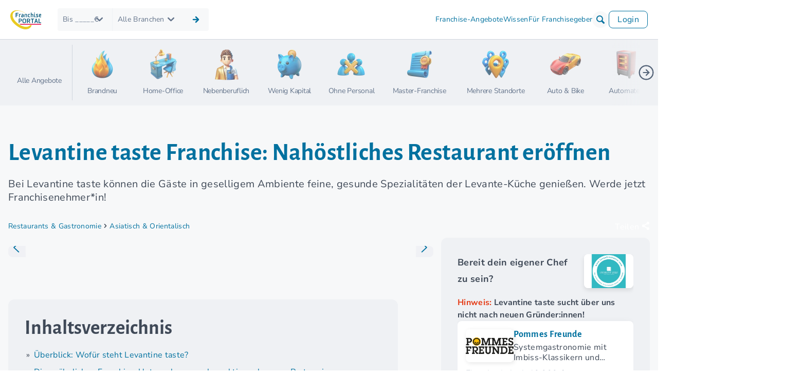

--- FILE ---
content_type: text/html; charset=UTF-8
request_url: https://www.franchiseportal.at/franchise-unternehmen/levantine-taste-m-20039
body_size: 76576
content:
<!DOCTYPE html>
<html lang="de-AT">
<head>
    <script type="application/ld+json">{"@context":"https://schema.org","@type":"ProfilePage","@id":"http://www.franchiseportal.at/franchise-unternehmen/levantine-taste-m-20039#brand","name":"Levantine taste Franchise: Nah\u00f6stliches Restaurant er\u00f6ffnen","url":"http://www.franchiseportal.at/franchise-unternehmen/levantine-taste-m-20039","mainEntity":{"@type":"Organization","@id":"http://www.franchiseportal.at/franchise-unternehmen/levantine-taste-m-20039#organization","name":"Levantine taste","logo":{"@type":"ImageObject","url":"/api/drive/id/612702318?size=","height":1920,"width":2784},"url":"http://www.franchiseportal.at/franchise-unternehmen/levantine-taste-m-20039","brand":"Levantine taste","disambiguatingDescription":"Bei Levantine taste k\u00f6nnen die G\u00e4ste in geselligem Ambiente feine, gesunde Spezialit\u00e4ten der Levante-K\u00fcche genie\u00dfen. Werde jetzt Franchisenehmer*in!","slogan":"Fresh. Healthy. Lifestyle.","description":"Das Franchisesystem Levantine taste bietet authentische levantinische Speisen. Auf der vielf\u00e4ltigen Speisekarte von Levantine taste stehen unter anderem Spezialit\u00e4ten aus Israel, Jordanien, dem Libanon oder Syrien mit arabischen Einfl\u00fcssen. Die Gesch\u00e4ftsidee des Franchise interpretiert traditionelle nah\u00f6stliche Gerichte neu und legt dabei Wert auf eine besonders hochwertige Zubereitung. Das Resultat sind K\u00f6stlichkeiten, die nicht nur aromatisch, sondern auch gesund sind. Bei Levantine taste kommen Fleischliebhaber*innen voll auf ihre Kosten, es locken aber auch attraktive vegane und vegetarische Gerichte.Die G\u00e4ste k\u00f6nnen sich auf eine famili\u00e4re, ungezwungene Atmosph\u00e4re freuen. Viele kulinarische Klassiker aus dem Nahen Osten sind als Gemeinschaftsessen gedacht: Das Essen wird unter Familienmitgliedern, Freundinnen und Freunden geteilt \u2013 mit oder ohne Besteck. So hat ein Essen bei Levantine taste auch immer eine starke soziale Komponente.Jetzt m\u00f6chte das Franchise neue Standorte er\u00f6ffnen. Du kannst jetzt Partner*in von Levantine taste werden und ein St\u00fcckchen Levante in deine Stadt bringen. Der Franchisegeber bringt bereits jahrzehntelange Erfahrung mit der Levante-K\u00fcche mit und unterst\u00fctzt dich gern bei deiner Existenzgr\u00fcndung in der Gastronomie.Wie gestaltet sich dein Arbeitsalltag als Franchisepartner*in von Levantine taste?Wenn du dich als Franchisenehmer*in von Levantine taste selbstst\u00e4ndig machst, beginnt dein typischer Arbeitstag in der Regel damit, die hochwertigen Produkte f\u00fcr deine G\u00e4ste vorzubereiten.Die weiteren Aufgaben in deiner Franchisepartnerschaft mit Levantine taste sind vielf\u00e4ltig. Sie h\u00e4ngen von unterschiedlichen Faktoren ab, beispielsweise davon, f\u00fcr welche Vertriebsform du dich genau entscheidest, wie gro\u00df dein Standort ist und welches Produktportfolio du anbieten willst.Wie unterst\u00fctzt dich der Franchisegeber bei der Er\u00f6ffnung deines levantinischen Restaurants?Grund- und Aufbauschulungen mit thematischen Schwerpunkten wie Produktwissen, Qualit\u00e4tskontrolle und VerkaufstechnikenProfessionelle Workshops und Seminare f\u00fcr deinen ErfolgErfahrungsaustausch mit Franchisenehmerinnen und FranchisenehmernTelefonische Beratung aus der SystemzentraleHilfreiche Besuche vor OrtUnterst\u00fctzung bei der Standortsuche f\u00fcr dein LokalWas sind die Voraussetzungen f\u00fcr eine Franchisepartnerschaft mit Levantine taste?Du solltest f\u00fcr deine Existenzgr\u00fcndung mit Levantine taste engagiert sein. Au\u00dferdem solltest du bereits Erfahrungen in der Gastronomie haben.Grunds\u00e4tzlich ist es wichtig, dass du dich f\u00fcr die Unternehmensphilosophie und Gesch\u00e4ftsidee von Levantine taste begeistern kannst.##Infopaket##Wie kannst du jetzt als Franchisenehmer*in von Levantine taste ein Restaurant f\u00fcr Levante-K\u00fcche er\u00f6ffnen?M\u00f6chtest du dir den Traum von deinem eigenen Gastronomiebetrieb erf\u00fcllen und dabei auf gesunde, hochwertige Spezialit\u00e4ten aus dem Nahen Osten setzen? Willst du eine Speisekarte bieten, die Fleischesser*innen, Vegetarier*innen und Veganer*innen beim Gemeinschaftsessen gl\u00fccklich macht? Dann fordere jetzt dein kostenloses und unverbindliches Infopaket an. Darin findest du weitere Angaben zu deiner zuk\u00fcnftigen Existenzgr\u00fcndung mit Levantine taste. F\u00fclle einfach das Kontaktformular auf dieser Seite aus und du bekommst weitere Informationen per E-Mail.##Infopaket##","sameAs":["http://www.franchiseportal.at/franchise-unternehmen/levantine-taste-m-20039","http://www.franchiseportal.at/franchise-unternehmen/levantine-taste-m-20039","http://www.franchiseportal.at/franchise-unternehmen/levantine-taste-m-20039"],"areaServed":"\u00d6sterreich","location":"\u00d6sterreich","makesOffer":{"@type":"Offer","businessFunction":"http://purl.org/goodrelations/v1#ProvideService","itemOffered":{"@type":"Service","name":"Franchise-System"},"areaServed":"\u00d6sterreich","seller":"Levantine taste","priceSpecification":[{"@type":"PriceSpecification","name":"Eigenkapital","priceCurrency":"EUR","minPrice":30000,"maxPrice":50000},{"@type":"PriceSpecification","name":"Eintrittsgeb\u00fchr","priceCurrency":"EUR","minPrice":40000,"maxPrice":60000},{"@type":"PriceSpecification","name":"Erstausstattung","priceCurrency":"EUR","minPrice":40000,"maxPrice":60000},{"@type":"PriceSpecification","name":"Investitionssumme","priceCurrency":"EUR","minPrice":100000,"maxPrice":150000},{"@type":"PriceSpecification","name":"laufende Lizenzgeb\u00fchr","priceCurrency":"EUR","description":"Keine Angabe / Siehe Anmerkung"},null]},"address":{"@type":"PostalAddress","streetAddress":"Goritschacherweg 4","postalCode":"9210","addressLocality":"P\u00f6rtschach am W\u00f6rthersee","addressCountry":"AT"}},"isPartOf":{"@type":"WebSite","@id":"http://www.franchiseportal.at#website","name":"FranchisePORTAL"},"datePublished":false,"dateModified":"2022-08-08T11:35:11+02:00"}</script>
<script type="text/javascript">
    (function(w,d,s,l,i){w[l]=w[l]||[];w[l].push({'gtm.start':
    new Date().getTime(),event:'gtm.js'});var f=d.getElementsByTagName(s)[0],
    j=d.createElement(s),dl=l!='dataLayer'?'&l='+l:'';j.async=true;j.src=
    '//pathway.franchiseportal.at/gtm.js?id='+i+dl;f.parentNode.insertBefore(j,f);
    })(window,document,'script','dataLayer','GTM-KRHJMSSP');
</script>
<script type="text/javascript">
window.dataLayer = window.dataLayer || [];
if (!window.gtagCode) {
    window.gtagCode = 'G-8RDZP3W9VB';
}
window._paq = window._paq || [];
</script>
<script>
  var _mtm = window._mtm = window._mtm || [];
  _mtm.push({'mtm.startTime': (new Date().getTime()), 'event': 'mtm.Start'});
  (function() {
    var d=document, g=d.createElement('script'), s=d.getElementsByTagName('script')[0];
    g.async=true; g.src='https://analytics.franchiseportal.de/js/container_ZggucHNG.js'; s.parentNode.insertBefore(g,s);
  })();
</script>

<meta charset="UTF-8">
<meta name="viewport" content="width=device-width, initial-scale=1.0">
<meta http-equiv="X-UA-Compatible" content="ie=edge">
<meta name='theme-color' content='#005578' /> 
<meta name="description" content="Mach dich in der Gastronomie selbstständig. Biete deinen Gästen hochwertige Levante-Küche in familiärer Atmosphäre – vegetarisch, vegan oder mit Fleisch." />
<title>
Levantine taste Franchise: Nahöstliches Restaurant eröffnen
</title>
<link rel="alternate" hreflang="de-AT" href="https://www.franchiseportal.at/franchise-unternehmen/levantine-taste-m-20039"/><link rel="alternate" hreflang="x-default" href="https://www.franchiseportal.at/franchise-unternehmen/levantine-taste-m-20039"/>
                                <link rel="canonical" href="https://www.franchiseportal.at/franchise-unternehmen/levantine-taste-m-20039" />

<link rel="apple-touch-icon" sizes="57x57" href="/images/favicon/apple-icon-57x57.png">
<link rel="apple-touch-icon" sizes="60x60" href="/images/favicon/apple-icon-60x60.png">
<link rel="apple-touch-icon" sizes="72x72" href="/images/favicon/apple-icon-72x72.png">
<link rel="apple-touch-icon" sizes="76x76" href="/images/favicon/apple-icon-76x76.png">
<link rel="apple-touch-icon" sizes="114x114" href="/images/favicon/apple-icon-114x114.png">
<link rel="apple-touch-icon" sizes="120x120" href="/images/favicon/apple-icon-120x120.png">
<link rel="apple-touch-icon" sizes="144x144" href="/images/favicon/apple-icon-144x144.png">
<link rel="apple-touch-icon" sizes="152x152" href="/images/favicon/apple-icon-152x152.png">
<link rel="apple-touch-icon" sizes="180x180" href="/images/favicon/apple-icon-180x180.png">
<link rel="icon" type="image/png" sizes="192x192"  href="/images/favicon/android-icon-192x192.png">
<link rel="icon" type="image/png" sizes="32x32" href="/images/favicon/favicon-32x32.png">
<link rel="icon" type="image/png" sizes="96x96" href="/images/favicon/favicon-96x96.png">
<link rel="icon" type="image/png" sizes="16x16" href="/images/favicon/favicon-16x16.png">
<link rel="manifest" href="/images/favicon/manifest.json">
<meta name="msapplication-TileColor" content="#ffffff">
<meta name="msapplication-TileImage" content="/images/favicon/ms-icon-144x144.png">
<meta name="theme-color" content="#ffffff">
<link rel="preload" as="font" type="font/woff2" href="/build/fonts/NunitoSans-VariableFont_YTLC,opsz,wdth,wght.22d6ec11.woff2" crossorigin />
<link rel="preload" as="font" type="font/woff2" href="/build/fonts/alegreya-sans-v24-latin-100.9c3555b5.woff2" crossorigin />
<link rel="preload" as="font" type="font/ttf" href="/build/fonts/fp-icons-baseline.ecae7ec0.ttf" crossorigin />


    
<style>html{-webkit-text-size-adjust:100%;background:#fff;color:#666;font-family:-apple-system,BlinkMacSystemFont,Segoe UI,Roboto,Helvetica Neue,Arial,Noto Sans,sans-serif,Apple Color Emoji,Segoe UI Emoji,Segoe UI Symbol,Noto Color Emoji;font-size:16px;font-weight:400;line-height:1.5}body{margin:0}.uk-link,a{color:#1e87f0;cursor:pointer;text-decoration:none}.uk-link-toggle:hover .uk-link,.uk-link:hover,a:hover{color:#0f6ecd;text-decoration:underline}abbr[title]{text-decoration:underline dotted;-webkit-text-decoration-style:dotted}b,strong{font-weight:bolder}:not(pre)>code,:not(pre)>kbd,:not(pre)>samp{background:#f8f8f8;color:#f0506e;font-family:Consolas,monaco,monospace;font-size:.875rem;padding:2px 6px;white-space:nowrap}em{color:#f0506e}ins{text-decoration:none}ins,mark{background:#ffd;color:#666}q{font-style:italic}small{font-size:80%}sub,sup{font-size:75%;line-height:0;position:relative;vertical-align:baseline}sup{top:-.5em}sub{bottom:-.25em}audio,canvas,iframe,img,svg,video{vertical-align:middle}canvas,img,svg,video{box-sizing:border-box;height:auto;max-width:100%}img:not([src]){min-width:1px;visibility:hidden}iframe{border:0}address,dl,fieldset,figure,ol,p,pre,ul{margin:0 0 20px}*+address,*+dl,*+fieldset,*+figure,*+ol,*+p,*+pre,*+ul{margin-top:20px}.uk-h1,.uk-h2,.uk-h3,.uk-h4,.uk-h5,.uk-h6,.uk-heading-2xlarge,.uk-heading-3xlarge,.uk-heading-large,.uk-heading-medium,.uk-heading-small,.uk-heading-xlarge,h1,h2,h3,h4,h5,h6{color:#333;font-family:-apple-system,BlinkMacSystemFont,Segoe UI,Roboto,Helvetica Neue,Arial,Noto Sans,sans-serif,Apple Color Emoji,Segoe UI Emoji,Segoe UI Symbol,Noto Color Emoji;font-weight:400;margin:0 0 20px;text-transform:none}*+.uk-h1,*+.uk-h2,*+.uk-h3,*+.uk-h4,*+.uk-h5,*+.uk-h6,*+.uk-heading-2xlarge,*+.uk-heading-3xlarge,*+.uk-heading-large,*+.uk-heading-medium,*+.uk-heading-small,*+.uk-heading-xlarge,*+h1,*+h2,*+h3,*+h4,*+h5,*+h6{margin-top:40px}.uk-h1,h1{font-size:2.23125rem;line-height:1.2}.uk-h2,h2{font-size:1.7rem;line-height:1.3}.uk-h3,h3{font-size:1.5rem;line-height:1.4}.uk-h4,h4{font-size:1.25rem;line-height:1.4}.uk-h5,h5{font-size:16px;line-height:1.4}.uk-h6,h6{font-size:.875rem;line-height:1.4}@media (min-width:960px){.uk-h1,h1{font-size:2.625rem}.uk-h2,h2{font-size:2rem}}ol,ul{padding-left:30px}ol>li>ol,ol>li>ul,ul>li>ol,ul>li>ul{margin:0}dt{font-weight:700}dd{margin-left:0}.uk-hr,hr{border:0;border-top:1px solid #e5e5e5;margin:0 0 20px;overflow:visible;text-align:inherit}*+.uk-hr,*+hr{margin-top:20px}address{font-style:normal}blockquote{color:#333;font-size:1.25rem;font-style:italic;line-height:1.5;margin:0 0 20px}*+blockquote{margin-top:20px}blockquote p:last-of-type{margin-bottom:0}blockquote footer{color:#666;font-size:.875rem;line-height:1.5;margin-top:10px}blockquote footer:before{content:"— "}pre{background:#fff;border:1px solid #e5e5e5;border-radius:3px;color:#666;font:.875rem/1.5 Consolas,monaco,monospace;overflow:auto;padding:10px;-moz-tab-size:4;tab-size:4}pre code{font-family:Consolas,monaco,monospace}:focus{outline:none}:focus-visible{outline:2px dotted #333}::selection{background:#39f;color:#fff;text-shadow:none}details,main{display:block}summary{display:list-item}template{display:none}:root{--uk-breakpoint-s:640px;--uk-breakpoint-m:960px;--uk-breakpoint-l:1200px;--uk-breakpoint-xl:1600px}.uk-link-muted a,.uk-link-toggle .uk-link-muted,a.uk-link-muted{color:#999}.uk-link-muted a:hover,.uk-link-toggle:hover .uk-link-muted,a.uk-link-muted:hover{color:#666}.uk-link-text a,.uk-link-toggle .uk-link-text,a.uk-link-text{color:inherit}.uk-link-text a:hover,.uk-link-toggle:hover .uk-link-text,a.uk-link-text:hover{color:#999}.uk-link-heading a,.uk-link-toggle .uk-link-heading,a.uk-link-heading{color:inherit}.uk-link-heading a:hover,.uk-link-toggle:hover .uk-link-heading,a.uk-link-heading:hover{color:#1e87f0;text-decoration:none}.uk-link-reset a,.uk-link-toggle,a.uk-link-reset{color:inherit!important;text-decoration:none!important}.uk-heading-small{font-size:2.6rem;line-height:1.2}.uk-heading-medium{font-size:2.8875rem;line-height:1.1}.uk-heading-large{font-size:3.4rem;line-height:1.1}.uk-heading-xlarge{font-size:4rem;line-height:1}.uk-heading-2xlarge{font-size:6rem;line-height:1}.uk-heading-3xlarge{font-size:8rem;line-height:1}@media (min-width:960px){.uk-heading-small{font-size:3.25rem}.uk-heading-medium{font-size:3.5rem}.uk-heading-large{font-size:4rem}.uk-heading-xlarge{font-size:6rem}.uk-heading-2xlarge{font-size:8rem}.uk-heading-3xlarge{font-size:11rem}}@media (min-width:1200px){.uk-heading-medium{font-size:4rem}.uk-heading-large{font-size:6rem}.uk-heading-xlarge{font-size:8rem}.uk-heading-2xlarge{font-size:11rem}.uk-heading-3xlarge{font-size:15rem}}.uk-heading-divider{border-bottom:calc(.2px+.05em) solid #e5e5e5;padding-bottom:calc(5px+.1em)}.uk-heading-bullet{position:relative}.uk-heading-bullet:before{border-left:calc(5px+.1em) solid #e5e5e5;content:"";display:inline-block;height:calc(4px+.7em);margin-right:calc(5px+.2em);position:relative;top:-.1em;vertical-align:middle}.uk-heading-line{overflow:hidden}.uk-heading-line>*{display:inline-block;position:relative}.uk-heading-line>:after,.uk-heading-line>:before{border-bottom:calc(.2px+.05em) solid #e5e5e5;content:"";position:absolute;top:calc(50% - .1px - .025em);width:2000px}.uk-heading-line>:before{margin-right:calc(5px+.3em);right:100%}.uk-heading-line>:after{left:100%;margin-left:calc(5px+.3em)}[class*=uk-divider]{border:none;margin-bottom:20px}*+[class*=uk-divider]{margin-top:20px}.uk-divider-icon{background-image:url("data:image/svg+xml;charset=utf-8,%3Csvg width='20' height='20' xmlns='http://www.w3.org/2000/svg'%3E%3Ccircle fill='none' stroke='%23e5e5e5' stroke-width='2' cx='10' cy='10' r='7'/%3E%3C/svg%3E");background-position:50% 50%;background-repeat:no-repeat;height:20px;position:relative}.uk-divider-icon:after,.uk-divider-icon:before{border-bottom:1px solid #e5e5e5;content:"";max-width:calc(50% - 25px);position:absolute;top:50%}.uk-divider-icon:before{right:calc(50%+25px);width:100%}.uk-divider-icon:after{left:calc(50%+25px);width:100%}.uk-divider-small{line-height:0}.uk-divider-small:after{border-top:1px solid #e5e5e5;content:"";display:inline-block;max-width:100%;vertical-align:top;width:100px}.uk-divider-vertical{border-left:1px solid #e5e5e5;height:100px;margin-left:auto;margin-right:auto;width:max-content}.uk-list{list-style:none;padding:0}.uk-list>*{break-inside:avoid-column}.uk-list>*>:last-child{margin-bottom:0}.uk-list>*>ul,.uk-list>:nth-child(n+2){margin-top:10px}.uk-list-circle,.uk-list-decimal,.uk-list-disc,.uk-list-hyphen,.uk-list-square{padding-left:30px}.uk-list-disc{list-style-type:disc}.uk-list-circle{list-style-type:circle}.uk-list-square{list-style-type:square}.uk-list-decimal{list-style-type:decimal}.uk-list-hyphen{list-style-type:"– "}.uk-list-muted>::marker{color:#999!important}.uk-list-emphasis>::marker{color:#333!important}.uk-list-primary>::marker{color:#1e87f0!important}.uk-list-secondary>::marker{color:#222!important}.uk-list-bullet>*{padding-left:30px;position:relative}.uk-list-bullet>:before{background-image:url("data:image/svg+xml;charset=utf-8,%3Csvg width='6' height='6' xmlns='http://www.w3.org/2000/svg'%3E%3Ccircle fill='%23666' cx='3' cy='3' r='3'/%3E%3C/svg%3E");background-position:50% 50%;background-repeat:no-repeat;content:"";height:1.5em;left:0;position:absolute;top:0;width:30px}.uk-list-divider>:nth-child(n+2){border-top:1px solid #e5e5e5;margin-top:10px;padding-top:10px}.uk-list-striped>*{padding:10px}.uk-list-striped>:nth-of-type(odd){background:#f8f8f8;border-bottom:1px solid #e5e5e5;border-top:1px solid #e5e5e5}.uk-list-striped>:nth-child(n+2){margin-top:0}.uk-list-large>*>ul,.uk-list-large>:nth-child(n+2){margin-top:20px}.uk-list-collapse>*>ul,.uk-list-collapse>:nth-child(n+2){margin-top:0}.uk-list-large.uk-list-divider>:nth-child(n+2){margin-top:20px;padding-top:20px}.uk-list-collapse.uk-list-divider>:nth-child(n+2){margin-top:0;padding-top:0}.uk-list-large.uk-list-striped>*{padding:20px 10px}.uk-list-collapse.uk-list-striped>*{padding-bottom:0;padding-top:0}.uk-list-collapse.uk-list-striped>:nth-child(n+2),.uk-list-large.uk-list-striped>:nth-child(n+2){margin-top:0}.uk-description-list>dt{color:#333;font-size:.875rem;font-weight:400;text-transform:uppercase}.uk-description-list>dt:nth-child(n+2){margin-top:20px}.uk-description-list-divider>dt:nth-child(n+2){border-top:1px solid #e5e5e5;margin-top:20px;padding-top:20px}.uk-table{border-collapse:collapse;border-spacing:0;margin-bottom:20px;width:100%}*+.uk-table{margin-top:20px}.uk-table th{color:#999;font-size:.875rem;font-weight:400;padding:16px 12px;text-align:left;text-transform:uppercase;vertical-align:bottom}.uk-table td{padding:16px 12px;vertical-align:top}.uk-table td>:last-child{margin-bottom:0}.uk-table tfoot{font-size:.875rem}.uk-table caption{color:#999;font-size:.875rem;text-align:left}.uk-table-middle,.uk-table-middle td{vertical-align:middle!important}.uk-table-divider>:first-child>tr:not(:first-child),.uk-table-divider>:not(:first-child)>tr,.uk-table-divider>tr:not(:first-child){border-top:1px solid #e5e5e5}.uk-table-striped tbody tr:nth-of-type(odd),.uk-table-striped>tr:nth-of-type(odd){background:#f8f8f8;border-bottom:1px solid #e5e5e5;border-top:1px solid #e5e5e5}.uk-table tbody tr.uk-active,.uk-table-hover tbody tr:hover,.uk-table-hover>tr:hover,.uk-table>tr.uk-active{background:#ffd}.uk-table-small td,.uk-table-small th{padding:10px 12px}.uk-table-large td,.uk-table-large th{padding:22px 12px}.uk-table-justify td:first-child,.uk-table-justify th:first-child{padding-left:0}.uk-table-justify td:last-child,.uk-table-justify th:last-child{padding-right:0}.uk-table-shrink{width:1px}.uk-table-expand{min-width:150px}.uk-table-link{padding:0!important}.uk-table-link>a{display:block;padding:16px 12px}.uk-table-small .uk-table-link>a{padding:10px 12px}@media (max-width:959px){.uk-table-responsive,.uk-table-responsive tbody,.uk-table-responsive td,.uk-table-responsive th,.uk-table-responsive tr{display:block}.uk-table-responsive thead{display:none}.uk-table-responsive td,.uk-table-responsive th{max-width:none!important;min-width:0!important;overflow:visible!important;white-space:normal!important;width:auto!important}.uk-table-responsive .uk-table-link:not(:first-child)>a,.uk-table-responsive td:not(:first-child):not(.uk-table-link),.uk-table-responsive th:not(:first-child):not(.uk-table-link){padding-top:5px!important}.uk-table-responsive .uk-table-link:not(:last-child)>a,.uk-table-responsive td:not(:last-child):not(.uk-table-link),.uk-table-responsive th:not(:last-child):not(.uk-table-link){padding-bottom:5px!important}.uk-table-justify.uk-table-responsive td,.uk-table-justify.uk-table-responsive th{padding-left:0;padding-right:0}}.uk-table tbody tr{transition:background-color .1s linear}.uk-table-striped tbody tr:nth-of-type(2n):last-child,.uk-table-striped>tr:nth-of-type(2n):last-child{border-bottom:1px solid #e5e5e5}.uk-icon{fill:currentcolor;background-color:transparent;border:none;border-radius:0;color:inherit;display:inline-block;font:inherit;line-height:0;margin:0;overflow:visible;padding:0;text-transform:none}button.uk-icon:not(:disabled){cursor:pointer}.uk-icon::-moz-focus-inner{border:0;padding:0}.uk-icon:not(.uk-preserve) [fill*="#"]:not(.uk-preserve){fill:currentcolor}.uk-icon:not(.uk-preserve) [stroke*="#"]:not(.uk-preserve){stroke:currentcolor}.uk-icon>*{transform:translate(0)}.uk-icon-image{background-position:50% 50%;background-repeat:no-repeat;background-size:contain;height:20px;max-width:none;object-fit:scale-down;vertical-align:middle;width:20px}.uk-icon-link{color:#999;text-decoration:none!important}.uk-icon-link:hover{color:#666}.uk-active>.uk-icon-link,.uk-icon-link:active{color:#595959}.uk-icon-button{align-items:center;background:#f8f8f8;border-radius:500px;box-sizing:border-box;color:#999;display:inline-flex;height:36px;justify-content:center;transition:.1s ease-in-out;transition-property:color,background-color;vertical-align:middle;width:36px}.uk-icon-button:hover{background-color:#ebebeb;color:#666}.uk-active>.uk-icon-button,.uk-icon-button:active{background-color:#dfdfdf;color:#666}.uk-range{-webkit-appearance:none;background:transparent;box-sizing:border-box;margin:0;max-width:100%;vertical-align:middle;width:100%}.uk-range:focus{outline:none}.uk-range::-moz-focus-outer{border:none}.uk-range:not(:disabled)::-webkit-slider-thumb{cursor:pointer}.uk-range:not(:disabled)::-moz-range-thumb{cursor:pointer}.uk-range::-webkit-slider-runnable-track{background:#ebebeb;border-radius:500px;height:3px}.uk-range:active::-webkit-slider-runnable-track,.uk-range:focus::-webkit-slider-runnable-track{background:#dedede}.uk-range::-moz-range-track{background:#ebebeb;border-radius:500px;height:3px}.uk-range:focus::-moz-range-track{background:#dedede}.uk-range::-webkit-slider-thumb{-webkit-appearance:none;background:#fff;border:1px solid #ccc;border-radius:500px;height:15px;margin-top:-7px;width:15px}.uk-range::-moz-range-thumb{background:#fff;border:1px solid #ccc;border-radius:500px;height:15px;margin-top:-7px;width:15px}.uk-checkbox,.uk-input,.uk-radio,.uk-select,.uk-textarea{border-radius:0;box-sizing:border-box;font:inherit;margin:0}.uk-input{overflow:visible}.uk-select{text-transform:none}.uk-select optgroup{font:inherit;font-weight:700}.uk-textarea{overflow:auto}.uk-input[type=search]::-webkit-search-cancel-button,.uk-input[type=search]::-webkit-search-decoration{-webkit-appearance:none}.uk-input[type=number]::-webkit-inner-spin-button,.uk-input[type=number]::-webkit-outer-spin-button{height:auto}.uk-input[type=date]::-webkit-datetime-edit,.uk-input[type=datetime-local]::-webkit-datetime-edit,.uk-input[type=time]::-webkit-datetime-edit{align-items:center;display:inline-flex;height:100%;padding:0}.uk-input::-moz-placeholder,.uk-textarea::-moz-placeholder{opacity:1}.uk-checkbox:not(:disabled),.uk-radio:not(:disabled){cursor:pointer}.uk-fieldset{border:none;margin:0;min-width:0;padding:0}.uk-input,.uk-textarea{-webkit-appearance:none}.uk-input,.uk-select,.uk-textarea{background:#fff;border:1px solid #e5e5e5;color:#666;max-width:100%;padding:0 10px;transition:.2s ease-in-out;transition-property:color,background-color,border;width:100%}.uk-input,.uk-select:not([multiple]):not([size]){display:inline-block;height:40px;vertical-align:middle}.uk-input:not(input),.uk-select:not(select){line-height:38px}.uk-select[multiple],.uk-select[size],.uk-textarea{padding-bottom:6px;padding-top:6px;vertical-align:top}.uk-select[multiple],.uk-select[size]{resize:vertical}.uk-input:focus,.uk-select:focus,.uk-textarea:focus{background-color:#fff;border-color:#1e87f0;color:#666;outline:none}.uk-input:disabled,.uk-select:disabled,.uk-textarea:disabled{background-color:#f8f8f8;border-color:#e5e5e5;color:#999}.uk-input::placeholder{color:#999}.uk-textarea::placeholder{color:#999}.uk-form-small{font-size:.875rem}.uk-form-small:not(textarea):not([multiple]):not([size]){height:30px;padding-left:8px;padding-right:8px}[multiple].uk-form-small,[size].uk-form-small,textarea.uk-form-small{padding:5px 8px}.uk-form-small:not(select):not(input):not(textarea){line-height:28px}.uk-form-large{font-size:1.25rem}.uk-form-large:not(textarea):not([multiple]):not([size]){height:55px;padding-left:12px;padding-right:12px}[multiple].uk-form-large,[size].uk-form-large,textarea.uk-form-large{padding:7px 12px}.uk-form-large:not(select):not(input):not(textarea){line-height:53px}.uk-form-danger,.uk-form-danger:focus{border-color:#f0506e;color:#f0506e}.uk-form-success,.uk-form-success:focus{border-color:#32d296;color:#32d296}.uk-form-blank{background:none;border-color:transparent}.uk-form-blank:focus{border-color:#e5e5e5;border-style:solid}input.uk-form-width-xsmall{width:50px}select.uk-form-width-xsmall{width:75px}.uk-form-width-small{width:130px}.uk-form-width-medium{width:200px}.uk-form-width-large{width:500px}.uk-select:not([multiple]):not([size]){-webkit-appearance:none;-moz-appearance:none;background-image:url("data:image/svg+xml;charset=utf-8,%3Csvg width='24' height='16' xmlns='http://www.w3.org/2000/svg'%3E%3Cpath fill='%23666' d='M12 1 9 6h6zM12 13 9 8h6z'/%3E%3C/svg%3E");background-position:100% 50%;background-repeat:no-repeat;padding-right:20px}.uk-select:not([multiple]):not([size]) option{color:#666}.uk-select:not([multiple]):not([size]):disabled{background-image:url("data:image/svg+xml;charset=utf-8,%3Csvg width='24' height='16' xmlns='http://www.w3.org/2000/svg'%3E%3Cpath fill='%23999' d='M12 1 9 6h6zM12 13 9 8h6z'/%3E%3C/svg%3E")}.uk-input[list]{background-position:100% 50%;background-repeat:no-repeat;padding-right:20px}.uk-input[list]:focus,.uk-input[list]:hover{background-image:url("data:image/svg+xml;charset=utf-8,%3Csvg width='24' height='16' xmlns='http://www.w3.org/2000/svg'%3E%3Cpath fill='%23666' d='M12 12 8 6h8z'/%3E%3C/svg%3E")}.uk-input[list]::-webkit-calendar-picker-indicator{display:none!important}.uk-checkbox,.uk-radio{-webkit-appearance:none;-moz-appearance:none;background-color:transparent;background-position:50% 50%;background-repeat:no-repeat;border:1px solid #ccc;display:inline-block;height:16px;margin-top:-4px;overflow:hidden;transition:.2s ease-in-out;transition-property:background-color,border;vertical-align:middle;width:16px}.uk-radio{border-radius:50%}.uk-checkbox:focus,.uk-radio:focus{background-color:transparent;border-color:#1e87f0;outline:none}.uk-checkbox:checked,.uk-checkbox:indeterminate,.uk-radio:checked{background-color:#1e87f0;border-color:transparent}.uk-checkbox:checked:focus,.uk-checkbox:indeterminate:focus,.uk-radio:checked:focus{background-color:#0e6dcd}.uk-radio:checked{background-image:url("data:image/svg+xml;charset=utf-8,%3Csvg width='16' height='16' xmlns='http://www.w3.org/2000/svg'%3E%3Ccircle fill='%23fff' cx='8' cy='8' r='2'/%3E%3C/svg%3E")}.uk-checkbox:checked{background-image:url("data:image/svg+xml;charset=utf-8,%3Csvg width='14' height='11' xmlns='http://www.w3.org/2000/svg'%3E%3Cpath fill='%23fff' d='M12 1 5 7.5 2 5l-1 .5L5 10l8-8.5z'/%3E%3C/svg%3E")}.uk-checkbox:indeterminate{background-image:url("data:image/svg+xml;charset=utf-8,%3Csvg width='16' height='16' xmlns='http://www.w3.org/2000/svg'%3E%3Cpath fill='%23fff' d='M3 8h10v1H3z'/%3E%3C/svg%3E")}.uk-checkbox:disabled,.uk-radio:disabled{background-color:#f8f8f8;border-color:#e5e5e5}.uk-radio:disabled:checked{background-image:url("data:image/svg+xml;charset=utf-8,%3Csvg width='16' height='16' xmlns='http://www.w3.org/2000/svg'%3E%3Ccircle fill='%23999' cx='8' cy='8' r='2'/%3E%3C/svg%3E")}.uk-checkbox:disabled:checked{background-image:url("data:image/svg+xml;charset=utf-8,%3Csvg width='14' height='11' xmlns='http://www.w3.org/2000/svg'%3E%3Cpath fill='%23999' d='M12 1 5 7.5 2 5l-1 .5L5 10l8-8.5z'/%3E%3C/svg%3E")}.uk-checkbox:disabled:indeterminate{background-image:url("data:image/svg+xml;charset=utf-8,%3Csvg width='16' height='16' xmlns='http://www.w3.org/2000/svg'%3E%3Cpath fill='%23999' d='M3 8h10v1H3z'/%3E%3C/svg%3E")}.uk-legend{color:inherit;font-size:1.5rem;line-height:1.4;padding:0;width:100%}.uk-form-custom{display:inline-block;max-width:100%;position:relative;vertical-align:middle}.uk-form-custom input[type=file],.uk-form-custom select{-webkit-appearance:none;cursor:pointer;height:100%;left:0;opacity:0;position:absolute;top:0;width:100%;z-index:1}.uk-form-custom input[type=file]{font-size:500px;overflow:hidden}.uk-form-label{color:#333;font-size:.875rem}.uk-form-stacked .uk-form-label{display:block;margin-bottom:5px}@media (max-width:959px){.uk-form-horizontal .uk-form-label{display:block;margin-bottom:5px}}@media (min-width:960px){.uk-form-horizontal .uk-form-label{float:left;margin-top:7px;width:200px}.uk-form-horizontal .uk-form-controls{margin-left:215px}.uk-form-horizontal .uk-form-controls-text{padding-top:7px}}.uk-form-icon{align-items:center;bottom:0;color:#999;display:inline-flex;justify-content:center;left:0;position:absolute;top:0;width:40px}.uk-form-icon:hover{color:#666}.uk-form-icon:not(a):not(button):not(input){pointer-events:none}.uk-form-icon:not(.uk-form-icon-flip)~.uk-input{padding-left:40px!important}.uk-form-icon-flip{left:auto;right:0}.uk-form-icon-flip~.uk-input{padding-right:40px!important}.uk-button{-webkit-appearance:none;border:none;border-radius:0;box-sizing:border-box;color:inherit;display:inline-block;font:inherit;font-size:.875rem;line-height:38px;margin:0;overflow:visible;padding:0 30px;text-align:center;text-decoration:none;text-transform:uppercase;transition:.1s ease-in-out;transition-property:color,background-color,border-color;vertical-align:middle}.uk-button:not(:disabled){cursor:pointer}.uk-button::-moz-focus-inner{border:0;padding:0}.uk-button:hover{text-decoration:none}.uk-button-default{background-color:transparent;border:1px solid #e5e5e5;color:#333}.uk-button-default:hover{background-color:transparent;border-color:#b2b2b2;color:#333}.uk-button-default.uk-active,.uk-button-default:active{background-color:transparent;border-color:#999;color:#333}.uk-button-primary{background-color:#1e87f0;border:1px solid transparent}.uk-button-primary:hover{background-color:#0f7ae5;color:#fff}.uk-button-primary.uk-active,.uk-button-primary:active{background-color:#0e6dcd;color:#fff}.uk-button-secondary{background-color:#222;border:1px solid transparent;color:#fff}.uk-button-secondary:hover{background-color:#151515;color:#fff}.uk-button-secondary.uk-active,.uk-button-secondary:active{background-color:#080808;color:#fff}.uk-button-danger{background-color:#f0506e;border:1px solid transparent;color:#fff}.uk-button-danger:hover{background-color:#ee395b;color:#fff}.uk-button-danger.uk-active,.uk-button-danger:active{background-color:#ec2147;color:#fff}.uk-button-danger:disabled,.uk-button-default:disabled,.uk-button-primary:disabled,.uk-button-secondary:disabled{background-color:transparent;border-color:#e5e5e5;color:#999}.uk-button-small{font-size:.875rem;line-height:28px;padding:0 15px}.uk-button-large{font-size:.875rem;line-height:53px;padding:0 40px}.uk-button-text{background:none;color:#333;line-height:1.5;padding:0;position:relative}.uk-button-text:before{border-bottom:1px solid;bottom:0;content:"";left:0;position:absolute;right:100%;transition:right .3s ease-out}.uk-button-text:hover{color:#333}.uk-button-text:hover:before{right:0}.uk-button-text:disabled{color:#999}.uk-button-text:disabled:before{display:none}.uk-button-link{background:none;color:#333;line-height:1.5;padding:0}.uk-button-link:disabled,.uk-button-link:hover{color:#999;text-decoration:none}.uk-button-group{display:inline-flex;position:relative;vertical-align:middle}.uk-button-group>.uk-button:nth-child(n+2),.uk-button-group>div:nth-child(n+2) .uk-button{margin-left:-1px}.uk-button-group .uk-button.uk-active,.uk-button-group .uk-button:active,.uk-button-group .uk-button:focus,.uk-button-group .uk-button:hover{position:relative;z-index:1}.uk-progress{background-color:#f8f8f8;border:0;border-radius:500px;display:block;height:15px;margin-bottom:20px;overflow:hidden;vertical-align:baseline;width:100%}*+.uk-progress{margin-top:20px}.uk-progress::-webkit-progress-bar{background-color:transparent}.uk-progress::-webkit-progress-value{background-color:#1e87f0;transition:width .6s ease}.uk-progress::-moz-progress-bar{background-color:#1e87f0;transition:width .6s ease}.uk-section{box-sizing:border-box;display:flow-root;padding-bottom:40px;padding-top:40px}@media (min-width:960px){.uk-section{padding-bottom:70px;padding-top:70px}}.uk-section>:last-child{margin-bottom:0}.uk-section-xsmall{padding-bottom:20px;padding-top:20px}.uk-section-small{padding-bottom:40px;padding-top:40px}.uk-section-large{padding-bottom:70px;padding-top:70px}@media (min-width:960px){.uk-section-large{padding-bottom:140px;padding-top:140px}}.uk-section-xlarge{padding-bottom:140px;padding-top:140px}@media (min-width:960px){.uk-section-xlarge{padding-bottom:210px;padding-top:210px}}.uk-section-default{--uk-inverse:dark;background:#fff}.uk-section-muted{--uk-inverse:dark;background:#f8f8f8}.uk-section-primary{--uk-inverse:light;background:#1e87f0}.uk-section-secondary{--uk-inverse:light;background:#222}.uk-container{box-sizing:content-box;display:flow-root;margin-left:auto;margin-right:auto;max-width:1200px;padding-left:15px;padding-right:15px}@media (min-width:640px){.uk-container{padding-left:30px;padding-right:30px}}@media (min-width:960px){.uk-container{padding-left:40px;padding-right:40px}}.uk-container>:last-child{margin-bottom:0}.uk-container .uk-container{padding-left:0;padding-right:0}.uk-container-xsmall{max-width:750px}.uk-container-small{max-width:900px}.uk-container-large{max-width:1400px}.uk-container-xlarge{max-width:1600px}.uk-container-expand{max-width:none}.uk-container-expand-left{margin-left:0}.uk-container-expand-right{margin-right:0}@media (min-width:640px){.uk-container-expand-left.uk-container-xsmall,.uk-container-expand-right.uk-container-xsmall{max-width:calc(50%+345px)}.uk-container-expand-left.uk-container-small,.uk-container-expand-right.uk-container-small{max-width:calc(50%+420px)}}@media (min-width:960px){.uk-container-expand-left,.uk-container-expand-right{max-width:calc(50%+560px)}.uk-container-expand-left.uk-container-xsmall,.uk-container-expand-right.uk-container-xsmall{max-width:calc(50%+335px)}.uk-container-expand-left.uk-container-small,.uk-container-expand-right.uk-container-small{max-width:calc(50%+410px)}.uk-container-expand-left.uk-container-large,.uk-container-expand-right.uk-container-large{max-width:calc(50%+660px)}.uk-container-expand-left.uk-container-xlarge,.uk-container-expand-right.uk-container-xlarge{max-width:calc(50%+760px)}}.uk-container-item-padding-remove-left,.uk-container-item-padding-remove-right{width:calc(100%+15px)}.uk-container-item-padding-remove-left{margin-left:-15px}.uk-container-item-padding-remove-right{margin-right:-15px}@media (min-width:640px){.uk-container-item-padding-remove-left,.uk-container-item-padding-remove-right{width:calc(100%+30px)}.uk-container-item-padding-remove-left{margin-left:-30px}.uk-container-item-padding-remove-right{margin-right:-30px}}@media (min-width:960px){.uk-container-item-padding-remove-left,.uk-container-item-padding-remove-right{width:calc(100%+40px)}.uk-container-item-padding-remove-left{margin-left:-40px}.uk-container-item-padding-remove-right{margin-right:-40px}}.uk-tile{box-sizing:border-box;display:flow-root;padding:40px 15px;position:relative}@media (min-width:640px){.uk-tile{padding-left:30px;padding-right:30px}}@media (min-width:960px){.uk-tile{padding:70px 40px}}.uk-tile>:last-child{margin-bottom:0}.uk-tile-xsmall{padding-bottom:20px;padding-top:20px}.uk-tile-small{padding-bottom:40px;padding-top:40px}.uk-tile-large{padding-bottom:70px;padding-top:70px}@media (min-width:960px){.uk-tile-large{padding-bottom:140px;padding-top:140px}}.uk-tile-xlarge{padding-bottom:140px;padding-top:140px}@media (min-width:960px){.uk-tile-xlarge{padding-bottom:210px;padding-top:210px}}.uk-tile-default{--uk-inverse:dark;background-color:#fff}.uk-tile-muted{--uk-inverse:dark;background-color:#f8f8f8}.uk-tile-primary{--uk-inverse:light;background-color:#1e87f0}.uk-tile-secondary{--uk-inverse:light;background-color:#222}.uk-card{box-sizing:border-box;position:relative;transition:box-shadow .1s ease-in-out}.uk-card-body{display:flow-root;padding:30px}.uk-card-footer,.uk-card-header{display:flow-root;padding:15px 30px}@media (min-width:1200px){.uk-card-body{padding:40px}.uk-card-footer,.uk-card-header{padding:20px 40px}}.uk-card-body>:last-child,.uk-card-footer>:last-child,.uk-card-header>:last-child{margin-bottom:0}.uk-card-title{font-size:1.5rem;line-height:1.4}.uk-card-badge{align-items:center;background:#1e87f0;border-radius:2px;color:#fff;display:flex;font-size:.875rem;height:22px;justify-content:center;line-height:0;padding:0 10px;position:absolute;right:15px;text-transform:uppercase;top:15px;z-index:1}.uk-card-badge:first-child+*{margin-top:0}.uk-card-hover:not(.uk-card-default):not(.uk-card-primary):not(.uk-card-secondary):hover{background-color:#fff;box-shadow:0 14px 25px rgba(0,0,0,.16)}.uk-card-default{--uk-inverse:dark;background-color:#fff;box-shadow:0 5px 15px rgba(0,0,0,.08);color:#666}.uk-card-default .uk-card-title{color:#333}.uk-card-default.uk-card-hover:hover{background-color:#fff;box-shadow:0 14px 25px rgba(0,0,0,.16)}.uk-card-default .uk-card-header{border-bottom:1px solid #e5e5e5}.uk-card-default .uk-card-footer{border-top:1px solid #e5e5e5}.uk-card-primary{--uk-inverse:light;background-color:#1e87f0;box-shadow:0 5px 15px rgba(0,0,0,.08);color:#fff}.uk-card-primary .uk-card-title{color:#fff}.uk-card-primary.uk-card-hover:hover{background-color:#1e87f0;box-shadow:0 14px 25px rgba(0,0,0,.16)}.uk-card-secondary{--uk-inverse:light;background-color:#222;box-shadow:0 5px 15px rgba(0,0,0,.08);color:#fff}.uk-card-secondary .uk-card-title{color:#fff}.uk-card-secondary.uk-card-hover:hover{background-color:#222;box-shadow:0 14px 25px rgba(0,0,0,.16)}.uk-card-small .uk-card-body,.uk-card-small.uk-card-body{padding:20px}.uk-card-small .uk-card-footer,.uk-card-small .uk-card-header{padding:13px 20px}@media (min-width:1200px){.uk-card-large .uk-card-body,.uk-card-large.uk-card-body{padding:70px}.uk-card-large .uk-card-footer,.uk-card-large .uk-card-header{padding:35px 70px}}.uk-card-body>.uk-nav-default{margin-left:-30px;margin-right:-30px}.uk-card-body>.uk-nav-default:only-child{margin-bottom:-15px;margin-top:-15px}.uk-card-body>.uk-nav-default .uk-nav-divider,.uk-card-body>.uk-nav-default .uk-nav-header,.uk-card-body>.uk-nav-default>li>a{padding-left:30px;padding-right:30px}.uk-card-body>.uk-nav-default .uk-nav-sub{padding-left:45px}@media (min-width:1200px){.uk-card-body>.uk-nav-default{margin-left:-40px;margin-right:-40px}.uk-card-body>.uk-nav-default:only-child{margin-bottom:-25px;margin-top:-25px}.uk-card-body>.uk-nav-default .uk-nav-divider,.uk-card-body>.uk-nav-default .uk-nav-header,.uk-card-body>.uk-nav-default>li>a{padding-left:40px;padding-right:40px}.uk-card-body>.uk-nav-default .uk-nav-sub{padding-left:55px}}.uk-card-small>.uk-nav-default{margin-left:-20px;margin-right:-20px}.uk-card-small>.uk-nav-default:only-child{margin-bottom:-5px;margin-top:-5px}.uk-card-small>.uk-nav-default .uk-nav-divider,.uk-card-small>.uk-nav-default .uk-nav-header,.uk-card-small>.uk-nav-default>li>a{padding-left:20px;padding-right:20px}.uk-card-small>.uk-nav-default .uk-nav-sub{padding-left:35px}@media (min-width:1200px){.uk-card-large>.uk-nav-default,.uk-card-large>.uk-nav-default:only-child{margin:0}.uk-card-large>.uk-nav-default .uk-nav-divider,.uk-card-large>.uk-nav-default .uk-nav-header,.uk-card-large>.uk-nav-default>li>a{padding-left:0;padding-right:0}.uk-card-large>.uk-nav-default .uk-nav-sub{padding-left:15px}}.uk-close{color:#999;transition:.1s ease-in-out;transition-property:color,opacity}.uk-close:hover{color:#666}.uk-spinner>*{animation:uk-spinner-rotate 1.4s linear infinite}@keyframes uk-spinner-rotate{0%{transform:rotate(0deg)}to{transform:rotate(270deg)}}.uk-spinner>*>*{stroke-dasharray:88px;stroke-dashoffset:0;stroke-width:1;stroke-linecap:round;animation:uk-spinner-dash 1.4s ease-in-out infinite;transform-origin:center}@keyframes uk-spinner-dash{0%{stroke-dashoffset:88px}50%{stroke-dashoffset:22px;transform:rotate(135deg)}to{stroke-dashoffset:88px;transform:rotate(450deg)}}.uk-totop{color:#999;padding:5px;transition:color .1s ease-in-out}.uk-totop:hover{color:#666}.uk-totop:active{color:#333}.uk-marker{background:#222;border-radius:500px;color:#fff;padding:5px}.uk-marker:hover{color:#fff}.uk-alert{background:#f8f8f8;color:#666;margin-bottom:20px;padding:15px 29px 15px 15px;position:relative}*+.uk-alert{margin-top:20px}.uk-alert>:last-child{margin-bottom:0}.uk-alert-close{color:inherit;opacity:.4;position:absolute;right:15px;top:20px}.uk-alert-close:first-child+*{margin-top:0}.uk-alert-close:hover{color:inherit;opacity:.8}.uk-alert-primary{background:#d8eafc;color:#1e87f0}.uk-alert-success{background:#edfbf6;color:#32d296}.uk-alert-warning{background:#fff6ee;color:#faa05a}.uk-alert-danger{background:#fef4f6;color:#f0506e}.uk-alert h1,.uk-alert h2,.uk-alert h3,.uk-alert h4,.uk-alert h5,.uk-alert h6{color:inherit}.uk-alert a:not([class]),.uk-alert a:not([class]):hover{color:inherit;text-decoration:underline}.uk-placeholder{background:transparent;border:1px dashed #e5e5e5;margin-bottom:20px;padding:30px}*+.uk-placeholder{margin-top:20px}.uk-placeholder>:last-child{margin-bottom:0}.uk-badge{align-items:center;background:#1e87f0;border-radius:500px;box-sizing:border-box;color:#fff!important;display:inline-flex;font-size:11px;height:18px;justify-content:center;line-height:0;min-width:18px;padding:0 5px;vertical-align:middle}.uk-badge:hover{text-decoration:none}.uk-label{background:#1e87f0;border-radius:2px;color:#fff;display:inline-block;font-size:.875rem;line-height:1.5;padding:0 10px;text-transform:uppercase;vertical-align:middle;white-space:nowrap}.uk-label-success{background-color:#32d296;color:#fff}.uk-label-warning{background-color:#faa05a;color:#fff}.uk-label-danger{background-color:#f0506e;color:#fff}.uk-overlay{padding:30px}.uk-overlay>:last-child{margin-bottom:0}.uk-overlay-default{--uk-inverse:dark;background:hsla(0,0%,100%,.8)}.uk-overlay-primary{--uk-inverse:light;background:rgba(34,34,34,.8)}.uk-article{display:flow-root}.uk-article>:last-child{margin-bottom:0}.uk-article+.uk-article{margin-top:70px}.uk-article-title{font-size:2.23125rem;line-height:1.2}@media (min-width:960px){.uk-article-title{font-size:2.625rem}}.uk-article-meta{color:#999;font-size:.875rem;line-height:1.4}.uk-article-meta a{color:#999}.uk-article-meta a:hover{color:#666;text-decoration:none}.uk-comment-body{word-wrap:break-word;display:flow-root;overflow-wrap:break-word}.uk-comment-header{display:flow-root;margin-bottom:20px}.uk-comment-body>:last-child,.uk-comment-header>:last-child{margin-bottom:0}.uk-comment-title{font-size:1.25rem;line-height:1.4}.uk-comment-meta{color:#999;font-size:.875rem;line-height:1.4}.uk-comment-list{list-style:none;padding:0}.uk-comment-list>:nth-child(n+2){margin-top:70px}.uk-comment-list .uk-comment~ul{list-style:none;margin:70px 0 0;padding-left:30px}@media (min-width:960px){.uk-comment-list .uk-comment~ul{padding-left:100px}}.uk-comment-list .uk-comment~ul>:nth-child(n+2){margin-top:70px}.uk-comment-primary{background-color:#f8f8f8;padding:30px}.uk-search{display:inline-block;margin:0;max-width:100%;position:relative}.uk-search-input::-webkit-search-cancel-button,.uk-search-input::-webkit-search-decoration{-webkit-appearance:none}.uk-search-input::-moz-placeholder{opacity:1}.uk-search-input{-webkit-appearance:none;border:none;border-radius:0;box-sizing:border-box;color:#666;font:inherit;margin:0;overflow:visible;vertical-align:middle;width:100%}.uk-search-input:focus{outline:none}.uk-search-input::placeholder{color:#999}.uk-search .uk-search-icon{align-items:center;bottom:0;color:#999;display:inline-flex;justify-content:center;left:0;position:absolute;top:0}.uk-search .uk-search-icon:hover{color:#999}.uk-search .uk-search-icon:not(a):not(button):not(input){pointer-events:none}.uk-search .uk-search-icon-flip{left:auto;right:0}.uk-search-default{width:240px}.uk-search-default .uk-search-input{background:transparent;border:1px solid #e5e5e5;height:40px;padding-left:10px;padding-right:10px}.uk-search-default .uk-search-input:focus{background-color:transparent;border-color:#1e87f0}.uk-search-default .uk-search-icon{padding-left:10px;padding-right:10px}.uk-search-default:has(.uk-search-icon:not(.uk-search-icon-flip)) .uk-search-input{padding-left:40px}.uk-search-default:has(.uk-search-icon-flip) .uk-search-input{padding-right:40px}.uk-search-navbar{width:240px}.uk-search-navbar .uk-search-input{background:#fff;border:1px solid #e5e5e5;height:40px;padding-left:10px;padding-right:10px}.uk-search-navbar .uk-search-input:focus{background-color:#fff;border-color:#1e87f0}.uk-search-navbar .uk-search-icon{padding-left:10px;padding-right:10px}.uk-search-navbar:has(.uk-search-icon:not(.uk-search-icon-flip)) .uk-search-input{padding-left:40px}.uk-search-navbar:has(.uk-search-icon-flip) .uk-search-input{padding-right:40px}.uk-search-medium{width:400px}.uk-search-medium .uk-search-input{background:transparent;border:1px solid #e5e5e5;font-size:1.5rem;height:55px;padding-left:12px;padding-right:12px}.uk-search-medium .uk-search-input:focus{background-color:transparent;border-color:#1e87f0}.uk-search-medium .uk-search-icon{padding-left:12px;padding-right:12px}.uk-search-medium:has(.uk-search-icon:not(.uk-search-icon-flip)) .uk-search-input{padding-left:48px}.uk-search-medium:has(.uk-search-icon-flip) .uk-search-input{padding-right:48px}.uk-search-large{width:500px}.uk-search-large .uk-search-input{background:transparent;border:1px solid #e5e5e5;font-size:2.625rem;height:90px;padding-left:20px;padding-right:20px}.uk-search-large .uk-search-input:focus{background-color:transparent;border-color:#1e87f0}.uk-search-large .uk-search-icon{padding-left:20px;padding-right:20px}.uk-search-large:has(.uk-search-icon:not(.uk-search-icon-flip)) .uk-search-input{padding-left:80px}.uk-search-large:has(.uk-search-icon-flip) .uk-search-input{padding-right:80px}.uk-search-toggle{color:#999}.uk-search-toggle:hover{color:#666}.uk-accordion{list-style:none;padding:0}.uk-accordion>:nth-child(n+2){margin-top:20px}.uk-accordion-title{color:#333;display:block;font-size:1.25rem;line-height:1.4;overflow:hidden}.uk-accordion-title:before{background-image:url("data:image/svg+xml;charset=utf-8,%3Csvg width='13' height='13' xmlns='http://www.w3.org/2000/svg'%3E%3Cpath fill='%23666' d='M0 6h13v1H0z'/%3E%3Cpath fill='%23666' d='M6 0h1v13H6z'/%3E%3C/svg%3E");background-position:50% 50%;background-repeat:no-repeat;content:"";float:right;height:1.4em;margin-left:10px;width:1.4em}.uk-open>.uk-accordion-title:before{background-image:url("data:image/svg+xml;charset=utf-8,%3Csvg width='13' height='13' xmlns='http://www.w3.org/2000/svg'%3E%3Cpath fill='%23666' d='M0 6h13v1H0z'/%3E%3C/svg%3E")}.uk-accordion-title:hover{color:#666;text-decoration:none}.uk-accordion-content{display:flow-root;margin-top:20px}.uk-accordion-content>:last-child{margin-bottom:0}.uk-drop{--uk-position-offset:20px;--uk-position-viewport-offset:15px;box-sizing:border-box;display:none;position:absolute;width:300px;z-index:1020}.uk-drop.uk-open{display:block}.uk-drop-stack .uk-drop-grid>*{width:100%!important}.uk-drop-parent-icon{margin-left:.25em;transition:transform .3s ease-out}[aria-expanded=true]>.uk-drop-parent-icon{transform:rotateX(180deg)}.uk-dropbar{--uk-position-offset:0;--uk-position-shift-offset:0;--uk-position-viewport-offset:0;--uk-inverse:dark;background:#fff;color:#666;padding:25px 15px;width:auto}.uk-dropbar>:last-child{margin-bottom:0}@media (min-width:640px){.uk-dropbar{padding-left:30px;padding-right:30px}}@media (min-width:960px){.uk-dropbar{padding-left:40px;padding-right:40px}}.uk-dropbar:focus-visible{outline-color:#333!important}.uk-dropbar-large{padding-bottom:40px;padding-top:40px}.uk-dropbar-top{box-shadow:0 12px 7px -6px rgba(0,0,0,.05)}.uk-dropbar-bottom{box-shadow:0 -12px 7px -6px rgba(0,0,0,.05)}.uk-dropbar-left{box-shadow:12px 0 7px -6px rgba(0,0,0,.05)}.uk-dropbar-right{box-shadow:-12px 0 7px -6px rgba(0,0,0,.05)}.uk-dropnav-dropbar{left:0;padding:0;position:absolute;right:0;z-index:980}.uk-modal{background:rgba(0,0,0,.6);bottom:0;display:none;left:0;opacity:0;overflow-y:auto;padding:15px;position:fixed;right:0;top:0;transition:opacity .15s linear;z-index:1010}@media (min-width:640px){.uk-modal{padding:50px 30px}}@media (min-width:960px){.uk-modal{padding-left:40px;padding-right:40px}}.uk-modal.uk-open{opacity:1}.uk-modal-page{overflow:hidden}.uk-modal-dialog{background:#fff;box-sizing:border-box;margin:0 auto;max-width:100%!important;opacity:0;position:relative;transform:translateY(-100px);transition:.3s linear;transition-property:opacity,transform;width:600px}.uk-open>.uk-modal-dialog{opacity:1;transform:translateY(0)}.uk-modal-container .uk-modal-dialog{width:1200px}.uk-modal-full{background:none;padding:0}.uk-modal-full .uk-modal-dialog{margin:0;max-width:100%;transform:translateY(0);width:100%}.uk-modal-body{display:flow-root;padding:20px}.uk-modal-header{border-bottom:1px solid #e5e5e5}.uk-modal-footer,.uk-modal-header{background:#fff;display:flow-root;padding:10px 20px}.uk-modal-footer{border-top:1px solid #e5e5e5}@media (min-width:640px){.uk-modal-body{padding:30px}.uk-modal-footer,.uk-modal-header{padding:15px 30px}}.uk-modal-body>:last-child,.uk-modal-footer>:last-child,.uk-modal-header>:last-child{margin-bottom:0}.uk-modal-title{font-size:2rem;line-height:1.3}[class*=uk-modal-close-]{padding:5px;position:absolute;right:10px;top:10px;z-index:1010}[class*=uk-modal-close-]:first-child+*{margin-top:0}.uk-modal-close-outside{color:#fff;right:-5px;top:0;transform:translateY(-100%)}.uk-modal-close-outside:hover{color:#fff}@media (min-width:960px){.uk-modal-close-outside{right:0;transform:translate(100%,-100%)}}.uk-modal-close-full{background:#fff;padding:10px;right:0;top:0}@media (min-width:960px){.uk-modal-close-full{padding:20px}}.uk-slideshow{-webkit-tap-highlight-color:transparent}.uk-slideshow-items{-webkit-touch-callout:none;list-style:none;margin:0;overflow:hidden;padding:0;position:relative;touch-action:pan-y;z-index:0}.uk-slideshow-items>*{bottom:0;left:0;overflow:hidden;position:absolute;right:0;top:0;will-change:transform,opacity}.uk-slideshow-items>:not(.uk-active){display:none}.uk-slider{-webkit-tap-highlight-color:transparent}.uk-slider-container{overflow:hidden;overflow:clip}.uk-slider-container-offset{margin:-11px -25px -39px;padding:11px 25px 39px}.uk-slider-items{position:relative;touch-action:pan-y;will-change:transform}.uk-slider-items:not(.uk-grid){-webkit-touch-callout:none;display:flex;list-style:none;margin:0;padding:0}.uk-slider-items.uk-grid{flex-wrap:nowrap}.uk-slider-items>*{flex:none!important;max-width:100%}.uk-slider-items>*,.uk-sticky{box-sizing:border-box;position:relative}.uk-sticky{z-index:980}.uk-sticky-fixed{margin:0!important}.uk-sticky.uk-animation-reverse,.uk-sticky[class*=uk-animation-]{animation-duration:.2s}.uk-sticky-placeholder{pointer-events:none}.uk-offcanvas{bottom:0;display:none;left:0;position:fixed;top:0;z-index:1000}.uk-offcanvas-flip .uk-offcanvas{left:auto;right:0}.uk-offcanvas-bar{--uk-inverse:light;background:#222;bottom:0;box-sizing:border-box;left:-270px;overflow-y:auto;padding:20px;position:absolute;top:0;width:270px}@media (min-width:640px){.uk-offcanvas-bar{left:-350px;padding:30px;width:350px}}.uk-offcanvas-flip .uk-offcanvas-bar{left:auto;right:-270px}@media (min-width:640px){.uk-offcanvas-flip .uk-offcanvas-bar{right:-350px}}.uk-open>.uk-offcanvas-bar{left:0}.uk-offcanvas-flip .uk-open>.uk-offcanvas-bar{left:auto;right:0}.uk-offcanvas-bar-animation{transition:left .3s ease-out}.uk-offcanvas-flip .uk-offcanvas-bar-animation{transition-property:right}.uk-offcanvas-reveal{bottom:0;left:0;overflow:hidden;position:absolute;top:0;transition:width .3s ease-out;width:0}.uk-offcanvas-reveal .uk-offcanvas-bar{left:0}.uk-offcanvas-flip .uk-offcanvas-reveal .uk-offcanvas-bar{left:auto;right:0}.uk-open>.uk-offcanvas-reveal{width:270px}@media (min-width:640px){.uk-open>.uk-offcanvas-reveal{width:350px}}.uk-offcanvas-flip .uk-offcanvas-reveal{left:auto;right:0}.uk-offcanvas-close{padding:5px;position:absolute;right:5px;top:5px;z-index:1000}@media (min-width:640px){.uk-offcanvas-close{right:10px;top:10px}}.uk-offcanvas-close:first-child+*{margin-top:0}.uk-offcanvas-overlay{touch-action:none;width:100vw}.uk-offcanvas-overlay:before{background:rgba(0,0,0,.1);bottom:0;content:"";left:0;opacity:0;position:absolute;right:0;top:0;transition:opacity .15s linear}.uk-offcanvas-overlay.uk-open:before{opacity:1}.uk-offcanvas-container,.uk-offcanvas-page{overflow-x:hidden;overflow-x:clip}.uk-offcanvas-container{box-sizing:border-box;left:0;position:relative;transition:left .3s ease-out;width:100%}:not(.uk-offcanvas-flip).uk-offcanvas-container-animation{left:270px}.uk-offcanvas-flip.uk-offcanvas-container-animation{left:-270px}@media (min-width:640px){:not(.uk-offcanvas-flip).uk-offcanvas-container-animation{left:350px}.uk-offcanvas-flip.uk-offcanvas-container-animation{left:-350px}}.uk-switcher{list-style:none;margin:0;padding:0}.uk-switcher>:not(.uk-active){display:none}.uk-switcher>*>:last-child{margin-bottom:0}.uk-leader{overflow:hidden}.uk-leader-fill:after{content:attr(data-fill);display:inline-block;margin-left:15px;white-space:nowrap;width:0}.uk-leader-fill.uk-leader-hide:after{display:none}:root{--uk-leader-fill-content:.}.uk-notification{box-sizing:border-box;left:10px;position:fixed;top:10px;width:350px;z-index:1040}.uk-notification-bottom-right,.uk-notification-top-right{left:auto;right:10px}.uk-notification-bottom-center,.uk-notification-top-center{left:50%;margin-left:-175px}.uk-notification-bottom-center,.uk-notification-bottom-left,.uk-notification-bottom-right{bottom:10px;top:auto}@media (max-width:639px){.uk-notification{left:10px;margin:0;right:10px;width:auto}}.uk-notification-message{background:#f8f8f8;color:#666;cursor:pointer;font-size:1.25rem;line-height:1.4;padding:15px;position:relative}*+.uk-notification-message{margin-top:10px}.uk-notification-close{display:none;position:absolute;right:15px;top:20px}.uk-notification-message:hover .uk-notification-close{display:block}.uk-notification-message-primary{color:#1e87f0}.uk-notification-message-success{color:#32d296}.uk-notification-message-warning{color:#faa05a}.uk-notification-message-danger{color:#f0506e}.uk-tooltip{--uk-position-offset:10px;--uk-position-viewport-offset:10;background:#666;border-radius:2px;box-sizing:border-box;color:#fff;display:none;font-size:12px;max-width:200px;padding:3px 6px;position:absolute;top:0;z-index:1030}.uk-tooltip.uk-active{display:block}.uk-sortable{position:relative}.uk-sortable>:last-child{margin-bottom:0}.uk-sortable-drag{pointer-events:none;position:fixed!important;z-index:1050!important}.uk-sortable-placeholder{opacity:0;pointer-events:none}.uk-sortable-empty{min-height:50px}.uk-sortable-handle:hover{cursor:move}.uk-countdown-number{font-size:2rem;font-variant-numeric:tabular-nums;line-height:.8}@media (min-width:640px){.uk-countdown-number{font-size:4rem}}@media (min-width:960px){.uk-countdown-number{font-size:6rem}}.uk-countdown-separator{font-size:1rem;line-height:1.6}@media (min-width:640px){.uk-countdown-separator{font-size:2rem}}@media (min-width:960px){.uk-countdown-separator{font-size:3rem}}.uk-thumbnav{display:flex;flex-wrap:wrap;list-style:none;margin:0 0 0 -15px;padding:0}.uk-thumbnav>*{padding-left:15px}.uk-thumbnav>*>*{display:inline-block;position:relative}.uk-thumbnav>*>:after{background-image:linear-gradient(180deg,hsla(0,0%,100%,0),hsla(0,0%,100%,.4));bottom:0;content:"";left:0;position:absolute;right:0;top:0;transition:opacity .1s ease-in-out}.uk-thumbnav>*>:hover:after,.uk-thumbnav>.uk-active>:after{opacity:0}.uk-thumbnav-vertical{flex-direction:column;margin-left:0;margin-top:-15px}.uk-thumbnav-vertical>*{padding-left:0;padding-top:15px}.uk-iconnav{display:flex;flex-wrap:wrap;list-style:none;margin:0 0 0 -10px;padding:0}.uk-iconnav>*{padding-left:10px}.uk-iconnav>*>a{align-items:center;color:#999;column-gap:.25em;display:flex;font-size:.875rem;line-height:0;text-decoration:none;transition:.1s ease-in-out;transition-property:color,background-color}.uk-iconnav>*>a:hover,.uk-iconnav>.uk-active>a{color:#666}.uk-iconnav-vertical{flex-direction:column;margin-left:0;margin-top:-10px}.uk-iconnav-vertical>*{padding-left:0;padding-top:10px}.uk-grid{display:flex;flex-wrap:wrap;list-style:none;margin:0;padding:0}.uk-grid>*{margin:0}.uk-grid>*>:last-child{margin-bottom:0}.uk-grid{margin-left:-30px}.uk-grid>*{padding-left:30px}*+.uk-grid-margin,.uk-grid+.uk-grid,.uk-grid>.uk-grid-margin{margin-top:30px}@media (min-width:1200px){.uk-grid{margin-left:-40px}.uk-grid>*{padding-left:40px}*+.uk-grid-margin,.uk-grid+.uk-grid,.uk-grid>.uk-grid-margin{margin-top:40px}}.uk-grid-column-small,.uk-grid-small{margin-left:-15px}.uk-grid-column-small>*,.uk-grid-small>*{padding-left:15px}*+.uk-grid-margin-small,.uk-grid+.uk-grid-row-small,.uk-grid+.uk-grid-small,.uk-grid-row-small>.uk-grid-margin,.uk-grid-small>.uk-grid-margin{margin-top:15px}.uk-grid-column-medium,.uk-grid-medium{margin-left:-30px}.uk-grid-column-medium>*,.uk-grid-medium>*{padding-left:30px}*+.uk-grid-margin-medium,.uk-grid+.uk-grid-medium,.uk-grid+.uk-grid-row-medium,.uk-grid-medium>.uk-grid-margin,.uk-grid-row-medium>.uk-grid-margin{margin-top:30px}.uk-grid-column-large,.uk-grid-large{margin-left:-40px}.uk-grid-column-large>*,.uk-grid-large>*{padding-left:40px}*+.uk-grid-margin-large,.uk-grid+.uk-grid-large,.uk-grid+.uk-grid-row-large,.uk-grid-large>.uk-grid-margin,.uk-grid-row-large>.uk-grid-margin{margin-top:40px}@media (min-width:1200px){.uk-grid-column-large,.uk-grid-large{margin-left:-70px}.uk-grid-column-large>*,.uk-grid-large>*{padding-left:70px}*+.uk-grid-margin-large,.uk-grid+.uk-grid-large,.uk-grid+.uk-grid-row-large,.uk-grid-large>.uk-grid-margin,.uk-grid-row-large>.uk-grid-margin{margin-top:70px}}.uk-grid-collapse,.uk-grid-column-collapse{margin-left:0}.uk-grid-collapse>*,.uk-grid-column-collapse>*{padding-left:0}.uk-grid+.uk-grid-collapse,.uk-grid+.uk-grid-row-collapse,.uk-grid-collapse>.uk-grid-margin,.uk-grid-row-collapse>.uk-grid-margin{margin-top:0}.uk-grid-divider>*{position:relative}.uk-grid-divider>:not(.uk-first-column):before{border-left:1px solid #e5e5e5;bottom:0;content:"";position:absolute;top:0}.uk-grid-divider.uk-grid-stack>.uk-grid-margin:before{border-top:1px solid #e5e5e5;content:"";left:0;position:absolute;right:0}.uk-grid-divider{margin-left:-60px}.uk-grid-divider>*{padding-left:60px}.uk-grid-divider>:not(.uk-first-column):before{left:30px}.uk-grid-divider.uk-grid-stack>.uk-grid-margin{margin-top:60px}.uk-grid-divider.uk-grid-stack>.uk-grid-margin:before{left:60px;top:-30px}@media (min-width:1200px){.uk-grid-divider{margin-left:-80px}.uk-grid-divider>*{padding-left:80px}.uk-grid-divider>:not(.uk-first-column):before{left:40px}.uk-grid-divider.uk-grid-stack>.uk-grid-margin{margin-top:80px}.uk-grid-divider.uk-grid-stack>.uk-grid-margin:before{left:80px;top:-40px}}.uk-grid-divider.uk-grid-column-small,.uk-grid-divider.uk-grid-small{margin-left:-30px}.uk-grid-divider.uk-grid-column-small>*,.uk-grid-divider.uk-grid-small>*{padding-left:30px}.uk-grid-divider.uk-grid-column-small>:not(.uk-first-column):before,.uk-grid-divider.uk-grid-small>:not(.uk-first-column):before{left:15px}.uk-grid-divider.uk-grid-row-small.uk-grid-stack>.uk-grid-margin,.uk-grid-divider.uk-grid-small.uk-grid-stack>.uk-grid-margin{margin-top:30px}.uk-grid-divider.uk-grid-small.uk-grid-stack>.uk-grid-margin:before{left:30px;top:-15px}.uk-grid-divider.uk-grid-row-small.uk-grid-stack>.uk-grid-margin:before{top:-15px}.uk-grid-divider.uk-grid-column-small.uk-grid-stack>.uk-grid-margin:before{left:30px}.uk-grid-divider.uk-grid-column-medium,.uk-grid-divider.uk-grid-medium{margin-left:-60px}.uk-grid-divider.uk-grid-column-medium>*,.uk-grid-divider.uk-grid-medium>*{padding-left:60px}.uk-grid-divider.uk-grid-column-medium>:not(.uk-first-column):before,.uk-grid-divider.uk-grid-medium>:not(.uk-first-column):before{left:30px}.uk-grid-divider.uk-grid-medium.uk-grid-stack>.uk-grid-margin,.uk-grid-divider.uk-grid-row-medium.uk-grid-stack>.uk-grid-margin{margin-top:60px}.uk-grid-divider.uk-grid-medium.uk-grid-stack>.uk-grid-margin:before{left:60px;top:-30px}.uk-grid-divider.uk-grid-row-medium.uk-grid-stack>.uk-grid-margin:before{top:-30px}.uk-grid-divider.uk-grid-column-medium.uk-grid-stack>.uk-grid-margin:before{left:60px}.uk-grid-divider.uk-grid-column-large,.uk-grid-divider.uk-grid-large{margin-left:-80px}.uk-grid-divider.uk-grid-column-large>*,.uk-grid-divider.uk-grid-large>*{padding-left:80px}.uk-grid-divider.uk-grid-column-large>:not(.uk-first-column):before,.uk-grid-divider.uk-grid-large>:not(.uk-first-column):before{left:40px}.uk-grid-divider.uk-grid-large.uk-grid-stack>.uk-grid-margin,.uk-grid-divider.uk-grid-row-large.uk-grid-stack>.uk-grid-margin{margin-top:80px}.uk-grid-divider.uk-grid-large.uk-grid-stack>.uk-grid-margin:before{left:80px;top:-40px}.uk-grid-divider.uk-grid-row-large.uk-grid-stack>.uk-grid-margin:before{top:-40px}.uk-grid-divider.uk-grid-column-large.uk-grid-stack>.uk-grid-margin:before{left:80px}@media (min-width:1200px){.uk-grid-divider.uk-grid-column-large,.uk-grid-divider.uk-grid-large{margin-left:-140px}.uk-grid-divider.uk-grid-column-large>*,.uk-grid-divider.uk-grid-large>*{padding-left:140px}.uk-grid-divider.uk-grid-column-large>:not(.uk-first-column):before,.uk-grid-divider.uk-grid-large>:not(.uk-first-column):before{left:70px}.uk-grid-divider.uk-grid-large.uk-grid-stack>.uk-grid-margin,.uk-grid-divider.uk-grid-row-large.uk-grid-stack>.uk-grid-margin{margin-top:140px}.uk-grid-divider.uk-grid-large.uk-grid-stack>.uk-grid-margin:before{left:140px;top:-70px}.uk-grid-divider.uk-grid-row-large.uk-grid-stack>.uk-grid-margin:before{top:-70px}.uk-grid-divider.uk-grid-column-large.uk-grid-stack>.uk-grid-margin:before{left:140px}}.uk-grid-item-match,.uk-grid-match>*{display:flex;flex-wrap:wrap}.uk-grid-item-match>:not([class*=uk-width]),.uk-grid-match>*>:not([class*=uk-width]){box-sizing:border-box;flex:auto;width:100%}.uk-nav,.uk-nav ul{list-style:none;margin:0;padding:0}.uk-nav li>a{align-items:center;column-gap:.25em;display:flex;text-decoration:none}.uk-nav>li>a{padding:5px 0}ul.uk-nav-sub{padding:5px 0 5px 15px}.uk-nav-sub ul{padding-left:15px}.uk-nav-sub a{padding:2px 0}.uk-nav-parent-icon{margin-left:auto;transition:transform .3s ease-out}.uk-nav>li.uk-open>a .uk-nav-parent-icon{transform:rotateX(180deg)}.uk-nav-header{font-size:.875rem;padding:5px 0;text-transform:uppercase}.uk-nav-header:not(:first-child){margin-top:20px}.uk-nav .uk-nav-divider{margin:5px 0}.uk-nav-default{font-size:.875rem;line-height:1.5}.uk-nav-default>li>a{color:#999}.uk-nav-default>li>a:hover{color:#666}.uk-nav-default>li.uk-active>a{color:#333}.uk-nav-default .uk-nav-subtitle{font-size:12px}.uk-nav-default .uk-nav-header{color:#333}.uk-nav-default .uk-nav-divider{border-top:1px solid #e5e5e5}.uk-nav-default .uk-nav-sub{font-size:.875rem;line-height:1.5}.uk-nav-default .uk-nav-sub a{color:#999}.uk-nav-default .uk-nav-sub a:hover{color:#666}.uk-nav-default .uk-nav-sub li.uk-active>a{color:#333}.uk-nav-primary{font-size:1.5rem;line-height:1.5}.uk-nav-primary>li>a{color:#999}.uk-nav-primary>li>a:hover{color:#666}.uk-nav-primary>li.uk-active>a{color:#333}.uk-nav-primary .uk-nav-subtitle{font-size:1.25rem}.uk-nav-primary .uk-nav-header{color:#333}.uk-nav-primary .uk-nav-divider{border-top:1px solid #e5e5e5}.uk-nav-primary .uk-nav-sub{font-size:1.25rem;line-height:1.5}.uk-nav-primary .uk-nav-sub a{color:#999}.uk-nav-primary .uk-nav-sub a:hover{color:#666}.uk-nav-primary .uk-nav-sub li.uk-active>a{color:#333}.uk-nav-secondary{font-size:16px;line-height:1.5}.uk-nav-secondary>:not(.uk-nav-divider)+:not(.uk-nav-header,.uk-nav-divider){margin-top:0}.uk-nav-secondary>li>a{color:#333;padding:10px}.uk-nav-secondary>li.uk-active>a,.uk-nav-secondary>li>a:hover{background-color:#f8f8f8;color:#333}.uk-nav-secondary .uk-nav-subtitle{color:#999;font-size:.875rem}.uk-nav-secondary>li>a:hover .uk-nav-subtitle{color:#666}.uk-nav-secondary .uk-nav-header,.uk-nav-secondary>li.uk-active>a .uk-nav-subtitle{color:#333}.uk-nav-secondary .uk-nav-divider{border-top:1px solid #e5e5e5}.uk-nav-secondary .uk-nav-sub{font-size:.875rem;line-height:1.5}.uk-nav-secondary .uk-nav-sub a{color:#999}.uk-nav-secondary .uk-nav-sub a:hover{color:#666}.uk-nav-secondary .uk-nav-sub li.uk-active>a{color:#333}.uk-nav-medium{font-size:2.8875rem;line-height:1}.uk-nav-large{font-size:3.4rem;line-height:1}.uk-nav-xlarge{font-size:4rem;line-height:1}@media (min-width:960px){.uk-nav-medium{font-size:3.5rem}.uk-nav-large{font-size:4rem}.uk-nav-xlarge{font-size:6rem}}@media (min-width:1200px){.uk-nav-medium{font-size:4rem}.uk-nav-large{font-size:6rem}.uk-nav-xlarge{font-size:8rem}}.uk-nav-center{text-align:center}.uk-nav-center li>a{justify-content:center}.uk-nav-center .uk-nav-sub,.uk-nav-center .uk-nav-sub ul{padding-left:0}.uk-nav-center .uk-nav-parent-icon{margin-left:.25em}.uk-nav.uk-nav-divider>:not(.uk-nav-header,.uk-nav-divider)+:not(.uk-nav-header,.uk-nav-divider){border-top:1px solid #e5e5e5;margin-top:5px;padding-top:5px}.uk-navbar{display:flex;position:relative}.uk-navbar-container:not(.uk-navbar-transparent){background:#f8f8f8}.uk-navbar-left,.uk-navbar-right,[class*=uk-navbar-center]{align-items:center;display:flex;gap:15px}.uk-navbar-right{margin-left:auto}.uk-navbar-center:only-child{margin-left:auto;margin-right:auto;position:relative}.uk-navbar-center:not(:only-child){box-sizing:border-box;left:50%;position:absolute;top:50%;transform:translate(-50%,-50%);width:max-content;z-index:990}.uk-navbar-center-left,.uk-navbar-center-right{position:absolute;top:0}.uk-navbar-center-left{right:calc(100%+15px)}.uk-navbar-center-right{left:calc(100%+15px)}[class*=uk-navbar-center-]{box-sizing:border-box;width:max-content}.uk-navbar-nav{display:flex;gap:15px;list-style:none;margin:0;padding:0}.uk-navbar-center:only-child,.uk-navbar-left,.uk-navbar-right{flex-wrap:wrap}.uk-navbar-item,.uk-navbar-nav>li>a,.uk-navbar-toggle{align-items:center;box-sizing:border-box;column-gap:.25em;display:flex;font-family:-apple-system,BlinkMacSystemFont,Segoe UI,Roboto,Helvetica Neue,Arial,Noto Sans,sans-serif,Apple Color Emoji,Segoe UI Emoji,Segoe UI Symbol,Noto Color Emoji;font-size:.875rem;justify-content:center;min-height:80px;text-decoration:none}.uk-navbar-nav>li>a{color:#999;padding:0;text-transform:uppercase;transition:.1s ease-in-out;transition-property:color,background-color}.uk-navbar-nav>li:hover>a,.uk-navbar-nav>li>a[aria-expanded=true]{color:#666}.uk-navbar-nav>li.uk-active>a,.uk-navbar-nav>li>a:active{color:#333}.uk-navbar-parent-icon{margin-left:4px;transition:transform .3s ease-out}.uk-navbar-nav>li>a[aria-expanded=true] .uk-navbar-parent-icon{transform:rotateX(180deg)}.uk-navbar-item{color:#666;padding:0}.uk-navbar-item>:last-child{margin-bottom:0}.uk-navbar-toggle{color:#999;padding:0}.uk-navbar-toggle:hover,.uk-navbar-toggle[aria-expanded=true]{color:#666;text-decoration:none}.uk-navbar-subtitle{font-size:.875rem}.uk-navbar-justify .uk-navbar-item,.uk-navbar-justify .uk-navbar-left,.uk-navbar-justify .uk-navbar-nav,.uk-navbar-justify .uk-navbar-nav>li,.uk-navbar-justify .uk-navbar-right,.uk-navbar-justify .uk-navbar-toggle{flex-grow:1}.uk-navbar-dropdown{--uk-position-offset:15px;--uk-position-shift-offset:0;--uk-position-viewport-offset:15px;--uk-inverse:dark;background:#fff;box-shadow:0 5px 12px rgba(0,0,0,.15);color:#666;padding:25px;width:200px}.uk-navbar-dropdown>:last-child{margin-bottom:0}.uk-navbar-dropdown:focus-visible{outline-color:#333!important}.uk-navbar-dropdown .uk-drop-grid{margin-left:-30px}.uk-navbar-dropdown .uk-drop-grid>*{padding-left:30px}.uk-navbar-dropdown .uk-drop-grid>.uk-grid-margin{margin-top:30px}.uk-navbar-dropdown-width-2:not(.uk-drop-stack){width:400px}.uk-navbar-dropdown-width-3:not(.uk-drop-stack){width:600px}.uk-navbar-dropdown-width-4:not(.uk-drop-stack){width:800px}.uk-navbar-dropdown-width-5:not(.uk-drop-stack){width:1000px}.uk-navbar-dropdown-large{--uk-position-shift-offset:0;padding:40px}.uk-navbar-dropdown-dropbar{--uk-position-offset:0;--uk-position-shift-offset:0;--uk-position-viewport-offset:15px;background:transparent;box-shadow:none;padding:25px 0;width:auto}@media (min-width:640px){.uk-navbar-dropdown-dropbar{--uk-position-viewport-offset:30px}}@media (min-width:960px){.uk-navbar-dropdown-dropbar{--uk-position-viewport-offset:40px}}.uk-navbar-dropdown-dropbar-large{--uk-position-shift-offset:0;padding-bottom:40px;padding-top:40px}.uk-navbar-dropdown-nav{font-size:.875rem}.uk-navbar-dropdown-nav>li>a{color:#999}.uk-navbar-dropdown-nav>li>a:hover{color:#666}.uk-navbar-dropdown-nav>li.uk-active>a{color:#333}.uk-navbar-dropdown-nav .uk-nav-subtitle{font-size:12px}.uk-navbar-dropdown-nav .uk-nav-header{color:#333}.uk-navbar-dropdown-nav .uk-nav-divider{border-top:1px solid #e5e5e5}.uk-navbar-dropdown-nav .uk-nav-sub a{color:#999}.uk-navbar-dropdown-nav .uk-nav-sub a:hover{color:#666}.uk-navbar-dropdown-nav .uk-nav-sub li.uk-active>a{color:#333}.uk-navbar-container{transition:.1s ease-in-out;transition-property:background-color}@media (min-width:960px){.uk-navbar-left,.uk-navbar-right,[class*=uk-navbar-center]{gap:30px}.uk-navbar-center-left{right:calc(100%+30px)}.uk-navbar-center-right{left:calc(100%+30px)}.uk-navbar-nav{gap:30px}}.uk-subnav{align-items:center;display:flex;flex-wrap:wrap;list-style:none;margin-left:-20px;padding:0}.uk-subnav>*{flex:none;padding-left:20px;position:relative}.uk-subnav>*>:first-child{align-items:center;color:#999;column-gap:.25em;display:flex;font-size:.875rem;text-transform:uppercase;transition:.1s ease-in-out;transition-property:color,background-color}.uk-subnav>*>a:hover{color:#666;text-decoration:none}.uk-subnav>.uk-active>a{color:#333}.uk-subnav-divider{margin-left:-41px}.uk-subnav-divider>*{align-items:center;display:flex}.uk-subnav-divider>:before{border-left:1px solid transparent;content:"";height:1.5em;margin-left:0;margin-right:20px}.uk-subnav-divider>:nth-child(n+2):not(.uk-first-column):before{border-left-color:#e5e5e5}.uk-subnav-pill{margin-left:-20px}.uk-subnav-pill>*{padding-left:20px}.uk-subnav-pill>*>:first-child{background:transparent;color:#999;padding:5px 10px}.uk-subnav-pill>*>a:active,.uk-subnav-pill>*>a:hover{background-color:#f8f8f8;color:#666}.uk-subnav-pill>.uk-active>a{background-color:#1e87f0;color:#fff}.uk-subnav>.uk-disabled>a{color:#999}.uk-breadcrumb{font-size:0;list-style:none;padding:0}.uk-breadcrumb>*{display:contents}.uk-breadcrumb>*>*{color:#999;font-size:.875rem}.uk-breadcrumb>*>:hover{color:#666;text-decoration:none}.uk-breadcrumb>:last-child>a:not([href]),.uk-breadcrumb>:last-child>span{color:#666}.uk-breadcrumb>:nth-child(n+2):not(.uk-first-column):before{color:#999;content:"/";display:inline-block;font-size:.875rem;margin:0 20px}.uk-pagination{align-items:center;display:flex;flex-wrap:wrap;list-style:none;margin-left:0;padding:0}.uk-pagination>*{flex:none;padding-left:0;position:relative}.uk-pagination>*>*{align-items:center;color:#999;column-gap:.25em;display:flex;padding:5px 10px;transition:color .1s ease-in-out}.uk-pagination>*>:hover{color:#666;text-decoration:none}.uk-pagination>.uk-active>*{color:#666}.uk-pagination>.uk-disabled>*{color:#999}.uk-tab{display:flex;flex-wrap:wrap;list-style:none;margin-left:-20px;padding:0;position:relative}.uk-tab:before{border-bottom:1px solid #e5e5e5;bottom:0;content:"";left:20px;position:absolute;right:0}.uk-tab>*{flex:none;padding-left:20px;position:relative}.uk-tab>*>a{align-items:center;border-bottom:1px solid transparent;color:#999;column-gap:.25em;display:flex;font-size:.875rem;justify-content:center;padding:5px 10px;text-transform:uppercase;transition:color .1s ease-in-out}.uk-tab>*>a:hover{color:#666;text-decoration:none}.uk-tab>.uk-active>a{border-color:#1e87f0;color:#333}.uk-tab>.uk-disabled>a{color:#999}.uk-tab-bottom:before{bottom:auto;top:0}.uk-tab-bottom>*>a{border-bottom:none;border-top:1px solid transparent}.uk-tab-left,.uk-tab-right{flex-direction:column;margin-left:0}.uk-tab-left>*,.uk-tab-right>*{padding-left:0}.uk-tab-left:before{left:auto;right:0}.uk-tab-left:before,.uk-tab-right:before{border-bottom:none;border-left:1px solid #e5e5e5;bottom:0;top:0}.uk-tab-right:before{left:0;right:auto}.uk-tab-left>*>a{border-right:1px solid transparent}.uk-tab-left>*>a,.uk-tab-right>*>a{border-bottom:none;justify-content:left}.uk-tab-right>*>a{border-left:1px solid transparent}.uk-tab .uk-dropdown{margin-left:30px}.uk-slidenav{color:hsla(0,0%,40%,.5);padding:5px 10px;transition:color .1s ease-in-out}.uk-slidenav:hover{color:hsla(0,0%,40%,.9)}.uk-slidenav:active{color:hsla(0,0%,40%,.5)}.uk-slidenav-large{padding:10px}.uk-dotnav,.uk-slidenav-container{display:flex}.uk-dotnav{flex-wrap:wrap;list-style:none;margin:0 0 0 -12px;padding:0}.uk-dotnav>*{flex:none;padding-left:12px}.uk-dotnav>*>*{background:transparent;border:1px solid hsla(0,0%,40%,.4);border-radius:50%;box-sizing:border-box;display:block;height:10px;overflow:hidden;text-indent:100%;transition:.2s ease-in-out;transition-property:background-color,border-color;white-space:nowrap;width:10px}.uk-dotnav>*>:hover{background-color:hsla(0,0%,40%,.6);border-color:transparent}.uk-dotnav>*>:active{background-color:hsla(0,0%,40%,.2);border-color:transparent}.uk-dotnav>.uk-active>*{background-color:hsla(0,0%,40%,.6);border-color:transparent}.uk-dotnav-vertical{flex-direction:column;margin-left:0;margin-top:-12px}.uk-dotnav-vertical>*{padding-left:0;padding-top:12px}.uk-dropdown{--uk-position-offset:10px;--uk-position-viewport-offset:15px;--uk-inverse:dark;background:#fff;box-shadow:0 5px 12px rgba(0,0,0,.15);color:#666;min-width:200px;padding:25px;width:auto}.uk-dropdown>:last-child{margin-bottom:0}.uk-dropdown:focus-visible{outline-color:#333!important}.uk-dropdown-large{padding:40px}.uk-dropdown-dropbar{--uk-position-offset:10px;--uk-position-viewport-offset:15px;background:transparent;box-shadow:none;padding:5px 0 25px;width:auto}@media (min-width:640px){.uk-dropdown-dropbar{--uk-position-viewport-offset:30px}}@media (min-width:960px){.uk-dropdown-dropbar{--uk-position-viewport-offset:40px}}.uk-dropdown-dropbar-large{padding-bottom:40px;padding-top:40px}.uk-dropdown-nav{font-size:.875rem}.uk-dropdown-nav>li>a{color:#999}.uk-dropdown-nav>li.uk-active>a,.uk-dropdown-nav>li>a:hover{color:#666}.uk-dropdown-nav .uk-nav-subtitle{font-size:12px}.uk-dropdown-nav .uk-nav-header{color:#333}.uk-dropdown-nav .uk-nav-divider{border-top:1px solid #e5e5e5}.uk-dropdown-nav .uk-nav-sub a{color:#999}.uk-dropdown-nav .uk-nav-sub a:hover,.uk-dropdown-nav .uk-nav-sub li.uk-active>a{color:#666}.uk-lightbox{--uk-inverse:light;background:#000;bottom:0;display:none;left:0;opacity:0;position:fixed;right:0;top:0;touch-action:pinch-zoom;transition:opacity .15s linear;z-index:1010}.uk-lightbox.uk-open{display:block;opacity:1}.uk-lightbox:focus-visible{outline-color:hsla(0,0%,100%,.7)}.uk-lightbox-page{overflow:hidden}.uk-lightbox-items{list-style:none;margin:0;padding:0}.uk-lightbox-items>*{align-items:flex-start;bottom:0;display:none;justify-content:center;left:0;overflow:auto;position:absolute;right:0;top:0;will-change:transform,opacity}.uk-lightbox-items>.uk-active{display:flex}.uk-lightbox-items-fit>*{align-items:center}.uk-lightbox-items-fit>*>*{max-height:100vh;max-width:100vw}.uk-lightbox-items-fit>*>:not(iframe){height:auto;width:auto}.uk-lightbox-items.uk-lightbox-items-fit .uk-lightbox-zoom:hover{cursor:zoom-in}.uk-lightbox-items:not(.uk-lightbox-items-fit) .uk-lightbox-zoom:hover{cursor:zoom-out}.uk-lightbox-thumbnav-vertical:where(img,video){max-width:100px}.uk-lightbox-thumbnav:not(.uk-lightbox-thumbnav-vertical):where(img,video){max-height:100px}.uk-lightbox-caption:empty,.uk-lightbox-dotnav:empty,.uk-lightbox-thumbnav:empty{display:none}.uk-lightbox-caption{background:rgba(0,0,0,.3);padding:10px}.uk-lightbox-caption,.uk-lightbox-caption>*{color:hsla(0,0%,100%,.7)}.uk-lightbox-counter:empty{display:none}.uk-lightbox-iframe{height:80%;width:80%}[class*=uk-animation-]{animation:.5s ease-out both}.uk-animation-fade{animation-duration:.8s;animation-name:uk-fade;animation-timing-function:linear}.uk-animation-scale-up{animation-name:uk-fade,uk-scale-up}.uk-animation-scale-down{animation-name:uk-fade,uk-scale-down}.uk-animation-slide-top{animation-name:uk-fade,uk-slide-top}.uk-animation-slide-bottom{animation-name:uk-fade,uk-slide-bottom}.uk-animation-slide-left{animation-name:uk-fade,uk-slide-left}.uk-animation-slide-right{animation-name:uk-fade,uk-slide-right}.uk-animation-slide-top-small{animation-name:uk-fade,uk-slide-top-small}.uk-animation-slide-bottom-small{animation-name:uk-fade,uk-slide-bottom-small}.uk-animation-slide-left-small{animation-name:uk-fade,uk-slide-left-small}.uk-animation-slide-right-small{animation-name:uk-fade,uk-slide-right-small}.uk-animation-slide-top-medium{animation-name:uk-fade,uk-slide-top-medium}.uk-animation-slide-bottom-medium{animation-name:uk-fade,uk-slide-bottom-medium}.uk-animation-slide-left-medium{animation-name:uk-fade,uk-slide-left-medium}.uk-animation-slide-right-medium{animation-name:uk-fade,uk-slide-right-medium}.uk-animation-kenburns{animation-duration:15s;animation-name:uk-kenburns}.uk-animation-shake{animation-name:uk-shake}.uk-animation-stroke{stroke-dasharray:var(--uk-animation-stroke);animation-duration:2s;animation-name:uk-stroke}.uk-animation-reverse{animation-direction:reverse;animation-timing-function:ease-in}.uk-animation-fast{animation-duration:.1s}.uk-animation-toggle:not(:hover):not(:focus) [class*=uk-animation-]{animation-name:none}@keyframes uk-fade{0%{opacity:0}to{opacity:1}}@keyframes uk-scale-up{0%{transform:scale(.9)}to{transform:scale(1)}}@keyframes uk-scale-down{0%{transform:scale(1.1)}to{transform:scale(1)}}@keyframes uk-slide-top{0%{transform:translateY(-100%)}to{transform:translateY(0)}}@keyframes uk-slide-bottom{0%{transform:translateY(100%)}to{transform:translateY(0)}}@keyframes uk-slide-left{0%{transform:translateX(-100%)}to{transform:translateX(0)}}@keyframes uk-slide-right{0%{transform:translateX(100%)}to{transform:translateX(0)}}@keyframes uk-slide-top-small{0%{transform:translateY(-10px)}to{transform:translateY(0)}}@keyframes uk-slide-bottom-small{0%{transform:translateY(10px)}to{transform:translateY(0)}}@keyframes uk-slide-left-small{0%{transform:translateX(-10px)}to{transform:translateX(0)}}@keyframes uk-slide-right-small{0%{transform:translateX(10px)}to{transform:translateX(0)}}@keyframes uk-slide-top-medium{0%{transform:translateY(-50px)}to{transform:translateY(0)}}@keyframes uk-slide-bottom-medium{0%{transform:translateY(50px)}to{transform:translateY(0)}}@keyframes uk-slide-left-medium{0%{transform:translateX(-50px)}to{transform:translateX(0)}}@keyframes uk-slide-right-medium{0%{transform:translateX(50px)}to{transform:translateX(0)}}@keyframes uk-kenburns{0%{transform:scale(1)}to{transform:scale(1.2)}}@keyframes uk-shake{0%,to{transform:translateX(0)}10%{transform:translateX(-9px)}20%{transform:translateX(8px)}30%{transform:translateX(-7px)}40%{transform:translateX(6px)}50%{transform:translateX(-5px)}60%{transform:translateX(4px)}70%{transform:translateX(-3px)}80%{transform:translateX(2px)}90%{transform:translateX(-1px)}}@keyframes uk-stroke{0%{stroke-dashoffset:var(--uk-animation-stroke)}to{stroke-dashoffset:0}}[class*=uk-child-width]>*{box-sizing:border-box;width:100%}.uk-child-width-1-2>*{width:50%}.uk-child-width-1-3>*{width:33.33333%}.uk-child-width-1-4>*{width:25%}.uk-child-width-1-5>*{width:20%}.uk-child-width-1-6>*{width:16.66667%}.uk-child-width-auto>*{width:auto}.uk-child-width-expand>:not([class*=uk-width]){flex:1;min-width:1px}@media (min-width:640px){.uk-child-width-1-1\@s>*{width:100%}.uk-child-width-1-2\@s>*{width:50%}.uk-child-width-1-3\@s>*{width:33.33333%}.uk-child-width-1-4\@s>*{width:25%}.uk-child-width-1-5\@s>*{width:20%}.uk-child-width-1-6\@s>*{width:16.66667%}.uk-child-width-auto\@s>*{width:auto}.uk-child-width-expand\@s>:not([class*=uk-width]){flex:1;min-width:1px}.uk-child-width-1-1\@s>:not([class*=uk-width]),.uk-child-width-1-2\@s>:not([class*=uk-width]),.uk-child-width-1-3\@s>:not([class*=uk-width]),.uk-child-width-1-4\@s>:not([class*=uk-width]),.uk-child-width-1-5\@s>:not([class*=uk-width]),.uk-child-width-1-6\@s>:not([class*=uk-width]),.uk-child-width-auto\@s>:not([class*=uk-width]){flex:initial}}@media (min-width:960px){.uk-child-width-1-1\@m>*{width:100%}.uk-child-width-1-2\@m>*{width:50%}.uk-child-width-1-3\@m>*{width:33.33333%}.uk-child-width-1-4\@m>*{width:25%}.uk-child-width-1-5\@m>*{width:20%}.uk-child-width-1-6\@m>*{width:16.66667%}.uk-child-width-auto\@m>*{width:auto}.uk-child-width-expand\@m>:not([class*=uk-width]){flex:1;min-width:1px}.uk-child-width-1-1\@m>:not([class*=uk-width]),.uk-child-width-1-2\@m>:not([class*=uk-width]),.uk-child-width-1-3\@m>:not([class*=uk-width]),.uk-child-width-1-4\@m>:not([class*=uk-width]),.uk-child-width-1-5\@m>:not([class*=uk-width]),.uk-child-width-1-6\@m>:not([class*=uk-width]),.uk-child-width-auto\@m>:not([class*=uk-width]){flex:initial}}@media (min-width:1200px){.uk-child-width-1-1\@l>*{width:100%}.uk-child-width-1-2\@l>*{width:50%}.uk-child-width-1-3\@l>*{width:33.33333%}.uk-child-width-1-4\@l>*{width:25%}.uk-child-width-1-5\@l>*{width:20%}.uk-child-width-1-6\@l>*{width:16.66667%}.uk-child-width-auto\@l>*{width:auto}.uk-child-width-expand\@l>:not([class*=uk-width]){flex:1;min-width:1px}.uk-child-width-1-1\@l>:not([class*=uk-width]),.uk-child-width-1-2\@l>:not([class*=uk-width]),.uk-child-width-1-3\@l>:not([class*=uk-width]),.uk-child-width-1-4\@l>:not([class*=uk-width]),.uk-child-width-1-5\@l>:not([class*=uk-width]),.uk-child-width-1-6\@l>:not([class*=uk-width]),.uk-child-width-auto\@l>:not([class*=uk-width]){flex:initial}}@media (min-width:1600px){.uk-child-width-1-1\@xl>*{width:100%}.uk-child-width-1-2\@xl>*{width:50%}.uk-child-width-1-3\@xl>*{width:33.33333%}.uk-child-width-1-4\@xl>*{width:25%}.uk-child-width-1-5\@xl>*{width:20%}.uk-child-width-1-6\@xl>*{width:16.66667%}.uk-child-width-auto\@xl>*{width:auto}.uk-child-width-expand\@xl>:not([class*=uk-width]){flex:1;min-width:1px}.uk-child-width-1-1\@xl>:not([class*=uk-width]),.uk-child-width-1-2\@xl>:not([class*=uk-width]),.uk-child-width-1-3\@xl>:not([class*=uk-width]),.uk-child-width-1-4\@xl>:not([class*=uk-width]),.uk-child-width-1-5\@xl>:not([class*=uk-width]),.uk-child-width-1-6\@xl>:not([class*=uk-width]),.uk-child-width-auto\@xl>:not([class*=uk-width]){flex:initial}}[class*=uk-width]{box-sizing:border-box;max-width:100%;width:100%}.uk-width-1-2{width:50%}.uk-width-1-3{width:33.33333%}.uk-width-2-3{width:66.66667%}.uk-width-1-4{width:25%}.uk-width-3-4{width:75%}.uk-width-1-5{width:20%}.uk-width-2-5{width:40%}.uk-width-3-5{width:60%}.uk-width-4-5{width:80%}.uk-width-1-6{width:16.66667%}.uk-width-5-6{width:83.33333%}.uk-width-small{width:150px}.uk-width-medium{width:300px}.uk-width-large{width:450px}.uk-width-xlarge{width:600px}.uk-width-2xlarge{width:750px}.uk-width-auto{width:auto}.uk-width-expand{flex:1;min-width:1px}@media (min-width:640px){.uk-width-1-1\@s{width:100%}.uk-width-1-2\@s{width:50%}.uk-width-1-3\@s{width:33.33333%}.uk-width-2-3\@s{width:66.66667%}.uk-width-1-4\@s{width:25%}.uk-width-3-4\@s{width:75%}.uk-width-1-5\@s{width:20%}.uk-width-2-5\@s{width:40%}.uk-width-3-5\@s{width:60%}.uk-width-4-5\@s{width:80%}.uk-width-1-6\@s{width:16.66667%}.uk-width-5-6\@s{width:83.33333%}.uk-width-small\@s{width:150px}.uk-width-medium\@s{width:300px}.uk-width-large\@s{width:450px}.uk-width-xlarge\@s{width:600px}.uk-width-2xlarge\@s{width:750px}.uk-width-auto\@s{width:auto}.uk-width-expand\@s{flex:1;min-width:1px}.uk-width-1-1\@s,.uk-width-1-2\@s,.uk-width-1-3\@s,.uk-width-1-4\@s,.uk-width-1-5\@s,.uk-width-1-6\@s,.uk-width-2-3\@s,.uk-width-2-5\@s,.uk-width-2xlarge\@s,.uk-width-3-4\@s,.uk-width-3-5\@s,.uk-width-4-5\@s,.uk-width-5-6\@s,.uk-width-auto\@s,.uk-width-large\@s,.uk-width-medium\@s,.uk-width-small\@s,.uk-width-xlarge\@s{flex:initial}}@media (min-width:960px){.uk-width-1-1\@m{width:100%}.uk-width-1-2\@m{width:50%}.uk-width-1-3\@m{width:33.33333%}.uk-width-2-3\@m{width:66.66667%}.uk-width-1-4\@m{width:25%}.uk-width-3-4\@m{width:75%}.uk-width-1-5\@m{width:20%}.uk-width-2-5\@m{width:40%}.uk-width-3-5\@m{width:60%}.uk-width-4-5\@m{width:80%}.uk-width-1-6\@m{width:16.66667%}.uk-width-5-6\@m{width:83.33333%}.uk-width-small\@m{width:150px}.uk-width-medium\@m{width:300px}.uk-width-large\@m{width:450px}.uk-width-xlarge\@m{width:600px}.uk-width-2xlarge\@m{width:750px}.uk-width-auto\@m{width:auto}.uk-width-expand\@m{flex:1;min-width:1px}.uk-width-1-1\@m,.uk-width-1-2\@m,.uk-width-1-3\@m,.uk-width-1-4\@m,.uk-width-1-5\@m,.uk-width-1-6\@m,.uk-width-2-3\@m,.uk-width-2-5\@m,.uk-width-2xlarge\@m,.uk-width-3-4\@m,.uk-width-3-5\@m,.uk-width-4-5\@m,.uk-width-5-6\@m,.uk-width-auto\@m,.uk-width-large\@m,.uk-width-medium\@m,.uk-width-small\@m,.uk-width-xlarge\@m{flex:initial}}@media (min-width:1200px){.uk-width-1-1\@l{width:100%}.uk-width-1-2\@l{width:50%}.uk-width-1-3\@l{width:33.33333%}.uk-width-2-3\@l{width:66.66667%}.uk-width-1-4\@l{width:25%}.uk-width-3-4\@l{width:75%}.uk-width-1-5\@l{width:20%}.uk-width-2-5\@l{width:40%}.uk-width-3-5\@l{width:60%}.uk-width-4-5\@l{width:80%}.uk-width-1-6\@l{width:16.66667%}.uk-width-5-6\@l{width:83.33333%}.uk-width-small\@l{width:150px}.uk-width-medium\@l{width:300px}.uk-width-large\@l{width:450px}.uk-width-xlarge\@l{width:600px}.uk-width-2xlarge\@l{width:750px}.uk-width-auto\@l{width:auto}.uk-width-expand\@l{flex:1;min-width:1px}.uk-width-1-1\@l,.uk-width-1-2\@l,.uk-width-1-3\@l,.uk-width-1-4\@l,.uk-width-1-5\@l,.uk-width-1-6\@l,.uk-width-2-3\@l,.uk-width-2-5\@l,.uk-width-2xlarge\@l,.uk-width-3-4\@l,.uk-width-3-5\@l,.uk-width-4-5\@l,.uk-width-5-6\@l,.uk-width-auto\@l,.uk-width-large\@l,.uk-width-medium\@l,.uk-width-small\@l,.uk-width-xlarge\@l{flex:initial}}@media (min-width:1600px){.uk-width-1-1\@xl{width:100%}.uk-width-1-2\@xl{width:50%}.uk-width-1-3\@xl{width:33.33333%}.uk-width-2-3\@xl{width:66.66667%}.uk-width-1-4\@xl{width:25%}.uk-width-3-4\@xl{width:75%}.uk-width-1-5\@xl{width:20%}.uk-width-2-5\@xl{width:40%}.uk-width-3-5\@xl{width:60%}.uk-width-4-5\@xl{width:80%}.uk-width-1-6\@xl{width:16.66667%}.uk-width-5-6\@xl{width:83.33333%}.uk-width-small\@xl{width:150px}.uk-width-medium\@xl{width:300px}.uk-width-large\@xl{width:450px}.uk-width-xlarge\@xl{width:600px}.uk-width-2xlarge\@xl{width:750px}.uk-width-auto\@xl{width:auto}.uk-width-expand\@xl{flex:1;min-width:1px}.uk-width-1-1\@xl,.uk-width-1-2\@xl,.uk-width-1-3\@xl,.uk-width-1-4\@xl,.uk-width-1-5\@xl,.uk-width-1-6\@xl,.uk-width-2-3\@xl,.uk-width-2-5\@xl,.uk-width-2xlarge\@xl,.uk-width-3-4\@xl,.uk-width-3-5\@xl,.uk-width-4-5\@xl,.uk-width-5-6\@xl,.uk-width-auto\@xl,.uk-width-large\@xl,.uk-width-medium\@xl,.uk-width-small\@xl,.uk-width-xlarge\@xl{flex:initial}}.uk-width-max-content{width:max-content}.uk-width-min-content{width:min-content}[class*=uk-height]{box-sizing:border-box}.uk-height-1-1{height:100%}.uk-height-viewport{min-height:100vh}.uk-height-viewport-2{min-height:200vh}.uk-height-viewport-3{min-height:300vh}.uk-height-viewport-4{min-height:400vh}.uk-height-small{height:150px}.uk-height-medium{height:300px}.uk-height-large{height:450px}.uk-height-max-small{max-height:150px}.uk-height-max-medium{max-height:300px}.uk-height-max-large{max-height:450px}.uk-text-lead{color:#333;font-size:1.5rem;line-height:1.5}.uk-text-meta{color:#999;font-size:.875rem;line-height:1.4}.uk-text-meta>a{color:#999}.uk-text-meta>a:hover{color:#666;text-decoration:none}.uk-text-small{font-size:.875rem;line-height:1.5}.uk-text-large{font-size:1.5rem;line-height:1.5}.uk-text-default{font-size:16px;line-height:1.5}.uk-text-light{font-weight:300}.uk-text-normal{font-weight:400}.uk-text-bold{font-weight:700}.uk-text-lighter{font-weight:lighter}.uk-text-bolder{font-weight:bolder}.uk-text-italic{font-style:italic}.uk-text-capitalize{text-transform:capitalize!important}.uk-text-uppercase{text-transform:uppercase!important}.uk-text-lowercase{text-transform:lowercase!important}.uk-text-decoration-none{text-decoration:none!important}.uk-text-muted{color:#999!important}.uk-text-emphasis{color:#333!important}.uk-text-primary{color:#1e87f0!important}.uk-text-secondary{color:#222!important}.uk-text-success{color:#32d296!important}.uk-text-warning{color:#faa05a!important}.uk-text-danger{color:#f0506e!important}.uk-text-background{-webkit-background-clip:text;background-color:#1e87f0;background-image:linear-gradient(90deg,#1e87f0,#411ef0);color:transparent!important;display:inline-block}.uk-text-left{text-align:left!important}.uk-text-right{text-align:right!important}.uk-text-center{text-align:center!important}.uk-text-justify{text-align:justify!important}@media (min-width:640px){.uk-text-left\@s{text-align:left!important}.uk-text-right\@s{text-align:right!important}.uk-text-center\@s{text-align:center!important}}@media (min-width:960px){.uk-text-left\@m{text-align:left!important}.uk-text-right\@m{text-align:right!important}.uk-text-center\@m{text-align:center!important}}@media (min-width:1200px){.uk-text-left\@l{text-align:left!important}.uk-text-right\@l{text-align:right!important}.uk-text-center\@l{text-align:center!important}}@media (min-width:1600px){.uk-text-left\@xl{text-align:left!important}.uk-text-right\@xl{text-align:right!important}.uk-text-center\@xl{text-align:center!important}}.uk-text-top{vertical-align:top!important}.uk-text-middle{vertical-align:middle!important}.uk-text-bottom{vertical-align:bottom!important}.uk-text-baseline{vertical-align:baseline!important}.uk-text-nowrap,.uk-text-truncate{white-space:nowrap}.uk-text-truncate{max-width:100%;overflow:hidden;text-overflow:ellipsis}td.uk-text-truncate,th.uk-text-truncate{max-width:0}.uk-text-break{overflow-wrap:break-word}td.uk-text-break,th.uk-text-break{word-break:break-word}.uk-text-stroke{-webkit-text-stroke:calc(1.4px+.002em);-webkit-text-fill-color:transparent}[class*=uk-column-]{column-gap:30px}@media (min-width:1200px){[class*=uk-column-]{column-gap:40px}}[class*=uk-column-] img{transform:translateZ(0)}.uk-column-divider{column-gap:60px;column-rule:1px solid #e5e5e5}@media (min-width:1200px){.uk-column-divider{column-gap:80px}}.uk-column-1-2{column-count:2}.uk-column-1-3{column-count:3}.uk-column-1-4{column-count:4}.uk-column-1-5{column-count:5}.uk-column-1-6{column-count:6}@media (min-width:640px){.uk-column-1-2\@s{column-count:2}.uk-column-1-3\@s{column-count:3}.uk-column-1-4\@s{column-count:4}.uk-column-1-5\@s{column-count:5}.uk-column-1-6\@s{column-count:6}}@media (min-width:960px){.uk-column-1-2\@m{column-count:2}.uk-column-1-3\@m{column-count:3}.uk-column-1-4\@m{column-count:4}.uk-column-1-5\@m{column-count:5}.uk-column-1-6\@m{column-count:6}}@media (min-width:1200px){.uk-column-1-2\@l{column-count:2}.uk-column-1-3\@l{column-count:3}.uk-column-1-4\@l{column-count:4}.uk-column-1-5\@l{column-count:5}.uk-column-1-6\@l{column-count:6}}@media (min-width:1600px){.uk-column-1-2\@xl{column-count:2}.uk-column-1-3\@xl{column-count:3}.uk-column-1-4\@xl{column-count:4}.uk-column-1-5\@xl{column-count:5}.uk-column-1-6\@xl{column-count:6}}.uk-column-span{column-span:all}[data-uk-cover]:where(canvas,iframe,svg),[uk-cover]:where(canvas,iframe,svg){--uk-position-translate-x:-50%;--uk-position-translate-y:-50%;left:50%;max-width:none;position:absolute;top:50%;transform:translate(var(--uk-position-translate-x),var(--uk-position-translate-y))}iframe[data-uk-cover],iframe[uk-cover]{pointer-events:none}[data-uk-cover]:where(img,video),[uk-cover]:where(img,video){box-sizing:border-box;height:100%;left:0;object-fit:cover;object-position:center;position:absolute;top:0;width:100%}.uk-cover-container{overflow:hidden;position:relative}.uk-background-default{background-color:#fff}.uk-background-muted{background-color:#f8f8f8}.uk-background-primary{background-color:#1e87f0}.uk-background-secondary{background-color:#222}.uk-background-contain,.uk-background-cover,.uk-background-height-1-1,.uk-background-width-1-1{background-position:50% 50%;background-repeat:no-repeat}.uk-background-cover{background-size:cover}.uk-background-contain{background-size:contain}.uk-background-width-1-1{background-size:100%}.uk-background-height-1-1{background-size:auto 100%}.uk-background-top-left{background-position:0 0}.uk-background-top-center{background-position:50% 0}.uk-background-top-right{background-position:100% 0}.uk-background-center-left{background-position:0 50%}.uk-background-center-center{background-position:50% 50%}.uk-background-center-right{background-position:100% 50%}.uk-background-bottom-left{background-position:0 100%}.uk-background-bottom-center{background-position:50% 100%}.uk-background-bottom-right{background-position:100% 100%}.uk-background-norepeat{background-repeat:no-repeat}.uk-background-fixed{background-attachment:fixed}@media (pointer:coarse){.uk-background-fixed{background-attachment:scroll}}@media (max-width:639px){.uk-background-image\@s{background-image:none!important}}@media (max-width:959px){.uk-background-image\@m{background-image:none!important}}@media (max-width:1199px){.uk-background-image\@l{background-image:none!important}}@media (max-width:1599px){.uk-background-image\@xl{background-image:none!important}}.uk-background-blend-multiply{background-blend-mode:multiply}.uk-background-blend-screen{background-blend-mode:screen}.uk-background-blend-overlay{background-blend-mode:overlay}.uk-background-blend-darken{background-blend-mode:darken}.uk-background-blend-lighten{background-blend-mode:lighten}.uk-background-blend-color-dodge{background-blend-mode:color-dodge}.uk-background-blend-color-burn{background-blend-mode:color-burn}.uk-background-blend-hard-light{background-blend-mode:hard-light}.uk-background-blend-soft-light{background-blend-mode:soft-light}.uk-background-blend-difference{background-blend-mode:difference}.uk-background-blend-exclusion{background-blend-mode:exclusion}.uk-background-blend-hue{background-blend-mode:hue}.uk-background-blend-saturation{background-blend-mode:saturation}.uk-background-blend-color{background-blend-mode:color}.uk-background-blend-luminosity{background-blend-mode:luminosity}[class*=uk-align]{display:block;margin-bottom:30px}*+[class*=uk-align]{margin-top:30px}.uk-align-center{margin-left:auto;margin-right:auto}.uk-align-left{float:left;margin-right:30px;margin-top:0}.uk-align-right{float:right;margin-left:30px;margin-top:0}@media (min-width:640px){.uk-align-left\@s{float:left;margin-right:30px;margin-top:0}.uk-align-right\@s{float:right;margin-left:30px;margin-top:0}}@media (min-width:960px){.uk-align-left\@m{float:left;margin-right:30px;margin-top:0}.uk-align-right\@m{float:right;margin-left:30px;margin-top:0}}@media (min-width:1200px){.uk-align-left\@l{float:left;margin-top:0}.uk-align-right\@l{float:right;margin-top:0}.uk-align-left,.uk-align-left\@l,.uk-align-left\@m,.uk-align-left\@s{margin-right:40px}.uk-align-right,.uk-align-right\@l,.uk-align-right\@m,.uk-align-right\@s{margin-left:40px}}@media (min-width:1600px){.uk-align-left\@xl{float:left;margin-right:40px;margin-top:0}.uk-align-right\@xl{float:right;margin-left:40px;margin-top:0}}.uk-svg,.uk-svg:not(.uk-preserve) [fill*="#"]:not(.uk-preserve){fill:currentcolor}.uk-svg:not(.uk-preserve) [stroke*="#"]:not(.uk-preserve){stroke:currentcolor}.uk-svg{transform:translate(0)}.uk-panel{box-sizing:border-box;display:flow-root;position:relative}.uk-panel>:last-child{margin-bottom:0}.uk-panel-scrollable{border:1px solid #e5e5e5;height:170px;overflow:auto;padding:10px;resize:both}.uk-clearfix:before{content:"";display:table-cell}.uk-clearfix:after{clear:both;content:"";display:table}.uk-float-left{float:left}.uk-float-right{float:right}[class*=uk-float-]{max-width:100%}.uk-overflow-hidden{overflow:hidden}.uk-overflow-auto{overflow:auto}.uk-overflow-auto>:last-child{margin-bottom:0}.uk-box-sizing-content{box-sizing:content-box}.uk-box-sizing-border{box-sizing:border-box}.uk-resize{resize:both}.uk-resize-horizontal{resize:horizontal}.uk-resize-vertical{resize:vertical}.uk-display-block{display:block!important}.uk-display-inline{display:inline!important}.uk-display-inline-block{display:inline-block!important}[class*=uk-inline]{-webkit-backface-visibility:hidden;display:inline-block;max-width:100%;position:relative;vertical-align:middle}.uk-inline-clip{overflow:hidden}.uk-preserve-width,.uk-preserve-width canvas,.uk-preserve-width img,.uk-preserve-width svg,.uk-preserve-width video{max-width:none}.uk-responsive-height,.uk-responsive-width{box-sizing:border-box}.uk-responsive-width{height:auto;max-width:100%!important}.uk-responsive-height{max-height:100%;max-width:none;width:auto}[data-uk-responsive],[uk-responsive]{max-width:100%}.uk-object-cover{object-fit:cover}.uk-object-contain{object-fit:contain}.uk-object-fill{object-fit:fill}.uk-object-none{object-fit:none}.uk-object-scale-down{object-fit:scale-down}.uk-object-top-left{object-position:0 0}.uk-object-top-center{object-position:50% 0}.uk-object-top-right{object-position:100% 0}.uk-object-center-left{object-position:0 50%}.uk-object-center-center{object-position:50% 50%}.uk-object-center-right{object-position:100% 50%}.uk-object-bottom-left{object-position:0 100%}.uk-object-bottom-center{object-position:50% 100%}.uk-object-bottom-right{object-position:100% 100%}.uk-border-circle{border-radius:50%}.uk-border-pill{border-radius:500px}.uk-border-rounded{border-radius:5px}.uk-inline-clip[class*=uk-border-]{-webkit-transform:translateZ(0)}.uk-box-shadow-small{box-shadow:0 2px 8px rgba(0,0,0,.08)}.uk-box-shadow-medium{box-shadow:0 5px 15px rgba(0,0,0,.08)}.uk-box-shadow-large{box-shadow:0 14px 25px rgba(0,0,0,.16)}.uk-box-shadow-xlarge{box-shadow:0 28px 50px rgba(0,0,0,.16)}[class*=uk-box-shadow-hover]{transition:box-shadow .1s ease-in-out}.uk-box-shadow-hover-small:hover{box-shadow:0 2px 8px rgba(0,0,0,.08)}.uk-box-shadow-hover-medium:hover{box-shadow:0 5px 15px rgba(0,0,0,.08)}.uk-box-shadow-hover-large:hover{box-shadow:0 14px 25px rgba(0,0,0,.16)}.uk-box-shadow-hover-xlarge:hover{box-shadow:0 28px 50px rgba(0,0,0,.16)}@supports (filter:blur(0)){.uk-box-shadow-bottom{display:inline-block;max-width:100%;position:relative;vertical-align:middle;z-index:0}.uk-box-shadow-bottom:after{background:#444;border-radius:100%;bottom:-30px;content:"";filter:blur(20px);height:30px;left:0;position:absolute;right:0;will-change:filter;z-index:-1}}.uk-dropcap:first-letter,.uk-dropcap>p:first-of-type:first-letter{display:block;float:left;font-size:4.5em;line-height:1;margin-bottom:-2px;margin-right:10px}@-moz-document url-prefix(){.uk-dropcap:first-letter,.uk-dropcap>p:first-of-type:first-letter{margin-top:1.1%}}.uk-logo{color:#333;font-family:-apple-system,BlinkMacSystemFont,Segoe UI,Roboto,Helvetica Neue,Arial,Noto Sans,sans-serif,Apple Color Emoji,Segoe UI Emoji,Segoe UI Symbol,Noto Color Emoji;font-size:1.5rem;text-decoration:none}:where(.uk-logo){display:inline-block;vertical-align:middle}.uk-logo:hover{color:#333;text-decoration:none}.uk-logo:where(img,svg,video){display:block}.uk-logo-inverse{display:none}.uk-disabled{pointer-events:none}.uk-drag,.uk-drag *{cursor:move}.uk-drag iframe{pointer-events:none}.uk-dragover{box-shadow:0 0 20px hsla(0,0%,39%,.3)}.uk-blend-multiply{mix-blend-mode:multiply}.uk-blend-screen{mix-blend-mode:screen}.uk-blend-overlay{mix-blend-mode:overlay}.uk-blend-darken{mix-blend-mode:darken}.uk-blend-lighten{mix-blend-mode:lighten}.uk-blend-color-dodge{mix-blend-mode:color-dodge}.uk-blend-color-burn{mix-blend-mode:color-burn}.uk-blend-hard-light{mix-blend-mode:hard-light}.uk-blend-soft-light{mix-blend-mode:soft-light}.uk-blend-difference{mix-blend-mode:difference}.uk-blend-exclusion{mix-blend-mode:exclusion}.uk-blend-hue{mix-blend-mode:hue}.uk-blend-saturation{mix-blend-mode:saturation}.uk-blend-color{mix-blend-mode:color}.uk-blend-luminosity{mix-blend-mode:luminosity}.uk-transform-center{transform:translate(-50%,-50%)}.uk-transform-origin-top-left{transform-origin:0 0}.uk-transform-origin-top-center{transform-origin:50% 0}.uk-transform-origin-top-right{transform-origin:100% 0}.uk-transform-origin-center-left{transform-origin:0 50%}.uk-transform-origin-center-right{transform-origin:100% 50%}.uk-transform-origin-bottom-left{transform-origin:0 100%}.uk-transform-origin-bottom-center{transform-origin:50% 100%}.uk-transform-origin-bottom-right{transform-origin:100% 100%}.uk-flex{display:flex}.uk-flex-inline{display:inline-flex}.uk-flex-left{justify-content:flex-start}.uk-flex-center{justify-content:center}.uk-flex-right{justify-content:flex-end}.uk-flex-between{justify-content:space-between}.uk-flex-around{justify-content:space-around}@media (min-width:640px){.uk-flex-left\@s{justify-content:flex-start}.uk-flex-center\@s{justify-content:center}.uk-flex-right\@s{justify-content:flex-end}.uk-flex-between\@s{justify-content:space-between}.uk-flex-around\@s{justify-content:space-around}}@media (min-width:960px){.uk-flex-left\@m{justify-content:flex-start}.uk-flex-center\@m{justify-content:center}.uk-flex-right\@m{justify-content:flex-end}.uk-flex-between\@m{justify-content:space-between}.uk-flex-around\@m{justify-content:space-around}}@media (min-width:1200px){.uk-flex-left\@l{justify-content:flex-start}.uk-flex-center\@l{justify-content:center}.uk-flex-right\@l{justify-content:flex-end}.uk-flex-between\@l{justify-content:space-between}.uk-flex-around\@l{justify-content:space-around}}@media (min-width:1600px){.uk-flex-left\@xl{justify-content:flex-start}.uk-flex-center\@xl{justify-content:center}.uk-flex-right\@xl{justify-content:flex-end}.uk-flex-between\@xl{justify-content:space-between}.uk-flex-around\@xl{justify-content:space-around}}.uk-flex-stretch{align-items:stretch}.uk-flex-top{align-items:flex-start}.uk-flex-middle{align-items:center}.uk-flex-bottom{align-items:flex-end}@media (min-width:640px){.uk-flex-stretch\@s{align-items:stretch}.uk-flex-top\@s{align-items:flex-start}.uk-flex-middle\@s{align-items:center}.uk-flex-bottom\@s{align-items:flex-end}}@media (min-width:960px){.uk-flex-stretch\@m{align-items:stretch}.uk-flex-top\@m{align-items:flex-start}.uk-flex-middle\@m{align-items:center}.uk-flex-bottom\@m{align-items:flex-end}}@media (min-width:1200px){.uk-flex-stretch\@l{align-items:stretch}.uk-flex-top\@l{align-items:flex-start}.uk-flex-middle\@l{align-items:center}.uk-flex-bottom\@l{align-items:flex-end}}@media (min-width:1600px){.uk-flex-stretch\@xl{align-items:stretch}.uk-flex-top\@xl{align-items:flex-start}.uk-flex-middle\@xl{align-items:center}.uk-flex-bottom\@xl{align-items:flex-end}}.uk-flex-row{flex-direction:row}.uk-flex-row-reverse{flex-direction:row-reverse}.uk-flex-column{flex-direction:column}.uk-flex-column-reverse{flex-direction:column-reverse}@media (min-width:640px){.uk-flex-row\@s{flex-direction:row}.uk-flex-column\@s{flex-direction:column}}@media (min-width:960px){.uk-flex-row\@m{flex-direction:row}.uk-flex-column\@m{flex-direction:column}}@media (min-width:1200px){.uk-flex-row\@l{flex-direction:row}.uk-flex-column\@l{flex-direction:column}}@media (min-width:1600px){.uk-flex-row\@xl{flex-direction:row}.uk-flex-column\@xl{flex-direction:column}}.uk-flex-nowrap{flex-wrap:nowrap}.uk-flex-wrap{flex-wrap:wrap}.uk-flex-wrap-reverse{flex-wrap:wrap-reverse}.uk-flex-wrap-stretch{align-content:stretch}.uk-flex-wrap-top{align-content:flex-start}.uk-flex-wrap-middle{align-content:center}.uk-flex-wrap-bottom{align-content:flex-end}.uk-flex-wrap-between{align-content:space-between}.uk-flex-wrap-around{align-content:space-around}.uk-flex-first{order:-1}.uk-flex-last{order:99}@media (min-width:640px){.uk-flex-first\@s{order:-1}.uk-flex-last\@s{order:99}}@media (min-width:960px){.uk-flex-first\@m{order:-1}.uk-flex-last\@m{order:99}}@media (min-width:1200px){.uk-flex-first\@l{order:-1}.uk-flex-last\@l{order:99}}@media (min-width:1600px){.uk-flex-first\@xl{order:-1}.uk-flex-last\@xl{order:99}}.uk-flex-initial{flex:initial}.uk-flex-none{flex:none}.uk-flex-auto{flex:auto}.uk-flex-1{flex:1}@media (min-width:640px){.uk-flex-initial\@s{flex:initial}.uk-flex-none\@s{flex:none}.uk-flex-1\@s{flex:1}}@media (min-width:960px){.uk-flex-initial\@m{flex:initial}.uk-flex-none\@m{flex:none}.uk-flex-1\@m{flex:1}}@media (min-width:1200px){.uk-flex-initial\@l{flex:initial}.uk-flex-none\@l{flex:none}.uk-flex-1\@l{flex:1}}@media (min-width:1600px){.uk-flex-initial\@xl{flex:initial}.uk-flex-none\@xl{flex:none}.uk-flex-1\@xl{flex:1}}.uk-margin{margin-bottom:20px}*+.uk-margin,.uk-margin-top{margin-top:20px!important}.uk-margin-bottom{margin-bottom:20px!important}.uk-margin-left{margin-left:20px!important}.uk-margin-right{margin-right:20px!important}.uk-margin-xsmall{margin-bottom:5px}*+.uk-margin-xsmall,.uk-margin-xsmall-top{margin-top:5px!important}.uk-margin-xsmall-bottom{margin-bottom:5px!important}.uk-margin-xsmall-left{margin-left:5px!important}.uk-margin-xsmall-right{margin-right:5px!important}.uk-margin-small{margin-bottom:10px}*+.uk-margin-small,.uk-margin-small-top{margin-top:10px!important}.uk-margin-small-bottom{margin-bottom:10px!important}.uk-margin-small-left{margin-left:10px!important}.uk-margin-small-right{margin-right:10px!important}.uk-margin-medium{margin-bottom:40px}*+.uk-margin-medium,.uk-margin-medium-top{margin-top:40px!important}.uk-margin-medium-bottom{margin-bottom:40px!important}.uk-margin-medium-left{margin-left:40px!important}.uk-margin-medium-right{margin-right:40px!important}.uk-margin-large{margin-bottom:40px}*+.uk-margin-large,.uk-margin-large-top{margin-top:40px!important}.uk-margin-large-bottom{margin-bottom:40px!important}.uk-margin-large-left{margin-left:40px!important}.uk-margin-large-right{margin-right:40px!important}@media (min-width:1200px){.uk-margin-large{margin-bottom:70px}*+.uk-margin-large,.uk-margin-large-top{margin-top:70px!important}.uk-margin-large-bottom{margin-bottom:70px!important}.uk-margin-large-left{margin-left:70px!important}.uk-margin-large-right{margin-right:70px!important}}.uk-margin-xlarge{margin-bottom:70px}*+.uk-margin-xlarge,.uk-margin-xlarge-top{margin-top:70px!important}.uk-margin-xlarge-bottom{margin-bottom:70px!important}.uk-margin-xlarge-left{margin-left:70px!important}.uk-margin-xlarge-right{margin-right:70px!important}@media (min-width:1200px){.uk-margin-xlarge{margin-bottom:140px}*+.uk-margin-xlarge,.uk-margin-xlarge-top{margin-top:140px!important}.uk-margin-xlarge-bottom{margin-bottom:140px!important}.uk-margin-xlarge-left{margin-left:140px!important}.uk-margin-xlarge-right{margin-right:140px!important}}.uk-margin-auto{margin-left:auto!important;margin-right:auto!important}.uk-margin-auto-top{margin-top:auto!important}.uk-margin-auto-bottom{margin-bottom:auto!important}.uk-margin-auto-left{margin-left:auto!important}.uk-margin-auto-right{margin-right:auto!important}.uk-margin-auto-vertical{margin-bottom:auto!important;margin-top:auto!important}@media (min-width:640px){.uk-margin-auto\@s{margin-right:auto!important}.uk-margin-auto-left\@s,.uk-margin-auto\@s{margin-left:auto!important}.uk-margin-auto-right\@s{margin-right:auto!important}}@media (min-width:960px){.uk-margin-auto\@m{margin-right:auto!important}.uk-margin-auto-left\@m,.uk-margin-auto\@m{margin-left:auto!important}.uk-margin-auto-right\@m{margin-right:auto!important}}@media (min-width:1200px){.uk-margin-auto\@l{margin-right:auto!important}.uk-margin-auto-left\@l,.uk-margin-auto\@l{margin-left:auto!important}.uk-margin-auto-right\@l{margin-right:auto!important}}@media (min-width:1600px){.uk-margin-auto\@xl{margin-right:auto!important}.uk-margin-auto-left\@xl,.uk-margin-auto\@xl{margin-left:auto!important}.uk-margin-auto-right\@xl{margin-right:auto!important}}.uk-margin-remove{margin:0!important}.uk-margin-remove-top{margin-top:0!important}.uk-margin-remove-bottom{margin-bottom:0!important}.uk-margin-remove-left{margin-left:0!important}.uk-margin-remove-right{margin-right:0!important}.uk-margin-remove-vertical{margin-bottom:0!important;margin-top:0!important}.uk-margin-remove-adjacent+*,.uk-margin-remove-first-child>:first-child{margin-top:0!important}.uk-margin-remove-last-child>:last-child{margin-bottom:0!important}@media (min-width:640px){.uk-margin-remove-left\@s{margin-left:0!important}.uk-margin-remove-right\@s{margin-right:0!important}}@media (min-width:960px){.uk-margin-remove-left\@m{margin-left:0!important}.uk-margin-remove-right\@m{margin-right:0!important}}@media (min-width:1200px){.uk-margin-remove-left\@l{margin-left:0!important}.uk-margin-remove-right\@l{margin-right:0!important}}@media (min-width:1600px){.uk-margin-remove-left\@xl{margin-left:0!important}.uk-margin-remove-right\@xl{margin-right:0!important}}.uk-padding{padding:30px}@media (min-width:1200px){.uk-padding{padding:40px}}.uk-padding-small{padding:15px}.uk-padding-large{padding:40px}@media (min-width:1200px){.uk-padding-large{padding:70px}}.uk-padding-remove{padding:0!important}.uk-padding-remove-top{padding-top:0!important}.uk-padding-remove-bottom{padding-bottom:0!important}.uk-padding-remove-left{padding-left:0!important}.uk-padding-remove-right{padding-right:0!important}.uk-padding-remove-vertical{padding-bottom:0!important;padding-top:0!important}.uk-padding-remove-horizontal{padding-left:0!important;padding-right:0!important}:root{--uk-position-margin-offset:0px}[class*=uk-position-bottom],[class*=uk-position-center],[class*=uk-position-left],[class*=uk-position-right],[class*=uk-position-top]{box-sizing:border-box;max-width:calc(100% - var(--uk-position-margin-offset)*2);position:absolute!important}.uk-position-top{left:0;right:0;top:0}.uk-position-bottom{bottom:0;left:0;right:0}.uk-position-left{bottom:0;left:0;top:0}.uk-position-right{bottom:0;right:0;top:0}.uk-position-top-left{left:0;top:0}.uk-position-top-right{right:0;top:0}.uk-position-bottom-left{bottom:0;left:0}.uk-position-bottom-right{bottom:0;right:0}.uk-position-center{--uk-position-translate-x:-50%;--uk-position-translate-y:-50%;left:calc(50% - var(--uk-position-margin-offset));top:calc(50% - var(--uk-position-margin-offset));transform:translate(var(--uk-position-translate-x),var(--uk-position-translate-y));width:max-content}.uk-position-center-vertical,[class*=uk-position-center-left],[class*=uk-position-center-right]{--uk-position-translate-y:-50%;top:calc(50% - var(--uk-position-margin-offset));transform:translateY(var(--uk-position-translate-y))}.uk-position-center-left{left:0}.uk-position-center-right{right:0}.uk-position-center-vertical{left:0;right:0}.uk-position-center-left-out{right:100%;width:max-content}.uk-position-center-right-out{left:100%;width:max-content}.uk-position-bottom-center,.uk-position-center-horizontal,.uk-position-top-center{--uk-position-translate-x:-50%;left:calc(50% - var(--uk-position-margin-offset));transform:translate(var(--uk-position-translate-x));width:max-content}.uk-position-top-center{top:0}.uk-position-bottom-center{bottom:0}.uk-position-center-horizontal{bottom:0;top:0}.uk-position-cover{bottom:0;left:0;position:absolute;right:0;top:0}.uk-position-small{--uk-position-margin-offset:15px;margin:15px}.uk-position-large,.uk-position-medium{--uk-position-margin-offset:30px;margin:30px}@media (min-width:1200px){.uk-position-large{--uk-position-margin-offset:50px;margin:50px}}.uk-position-relative{position:relative!important}.uk-position-absolute{position:absolute!important}.uk-position-fixed{position:fixed!important}.uk-position-sticky{position:sticky!important}.uk-position-z-index{z-index:1}.uk-position-z-index-zero{z-index:0}.uk-position-z-index-negative{z-index:-1}.uk-position-z-index-high{z-index:990}:where(.uk-transition-fade),:where([class*=uk-transition-scale]),:where([class*=uk-transition-slide]){--uk-position-translate-x:0;--uk-position-translate-y:0}.uk-transition-fade,[class*=uk-transition-scale],[class*=uk-transition-slide]{--uk-translate-x:0;--uk-translate-y:0;--uk-scale-x:1;--uk-scale-y:1;opacity:0;transform:translate(var(--uk-position-translate-x),var(--uk-position-translate-y)) translate(var(--uk-translate-x),var(--uk-translate-y)) scale(var(--uk-scale-x),var(--uk-scale-y));transition:.3s ease-out;transition-property:opacity,transform,filter}.uk-transition-active.uk-active .uk-transition-fade,.uk-transition-toggle:focus .uk-transition-fade,.uk-transition-toggle:focus-within .uk-transition-fade,.uk-transition-toggle:hover .uk-transition-fade{opacity:1}[class*=uk-transition-scale]{-webkit-backface-visibility:hidden}.uk-transition-scale-up{--uk-scale-x:1;--uk-scale-y:1}.uk-transition-scale-down{--uk-scale-x:1.03;--uk-scale-y:1.03}.uk-transition-active.uk-active .uk-transition-scale-up,.uk-transition-toggle:focus .uk-transition-scale-up,.uk-transition-toggle:focus-within .uk-transition-scale-up,.uk-transition-toggle:hover .uk-transition-scale-up{--uk-scale-x:1.03;--uk-scale-y:1.03;opacity:1}.uk-transition-active.uk-active .uk-transition-scale-down,.uk-transition-toggle:focus .uk-transition-scale-down,.uk-transition-toggle:focus-within .uk-transition-scale-down,.uk-transition-toggle:hover .uk-transition-scale-down{--uk-scale-x:1;--uk-scale-y:1;opacity:1}.uk-transition-slide-top{--uk-translate-y:-100%}.uk-transition-slide-bottom{--uk-translate-y:100%}.uk-transition-slide-left{--uk-translate-x:-100%}.uk-transition-slide-right{--uk-translate-x:100%}.uk-transition-slide-top-small{--uk-translate-y:-10px}.uk-transition-slide-bottom-small{--uk-translate-y:10px}.uk-transition-slide-left-small{--uk-translate-x:-10px}.uk-transition-slide-right-small{--uk-translate-x:10px}.uk-transition-slide-top-medium{--uk-translate-y:-50px}.uk-transition-slide-bottom-medium{--uk-translate-y:50px}.uk-transition-slide-left-medium{--uk-translate-x:-50px}.uk-transition-slide-right-medium{--uk-translate-x:50px}.uk-transition-active.uk-active [class*=uk-transition-slide],.uk-transition-toggle:focus [class*=uk-transition-slide],.uk-transition-toggle:focus-within [class*=uk-transition-slide],.uk-transition-toggle:hover [class*=uk-transition-slide]{--uk-translate-x:0;--uk-translate-y:0;opacity:1}.uk-transition-opaque{opacity:1}.uk-transition-slow{transition-duration:.7s}.uk-transition-disable,.uk-transition-disable *{transition:none!important}.uk-hidden,.uk-hidden-empty:empty,[hidden]{display:none!important}@media (min-width:640px){.uk-hidden\@s{display:none!important}}@media (min-width:960px){.uk-hidden\@m{display:none!important}}@media (min-width:1200px){.uk-hidden\@l{display:none!important}}@media (min-width:1600px){.uk-hidden\@xl{display:none!important}}@media (max-width:639px){.uk-visible\@s{display:none!important}}@media (max-width:959px){.uk-visible\@m{display:none!important}}@media (max-width:1199px){.uk-visible\@l{display:none!important}}@media (max-width:1599px){.uk-visible\@xl{display:none!important}}.uk-invisible{visibility:hidden!important}.uk-hidden-visually:not(:focus):not(:active):not(:focus-within),.uk-visible-toggle:not(:hover):not(:focus) .uk-hidden-hover:not(:focus-visible):not(:has(:focus-visible)),.uk-visible-toggle:not(:hover):not(:focus) .uk-hidden-hover:not(:focus-within){border:0!important;height:0!important;margin:0!important;overflow:hidden!important;padding:0!important;position:absolute!important;width:0!important}.uk-visible-toggle:not(:hover):not(:focus) .uk-invisible-hover:not(:focus-within){opacity:0!important}@media (hover:none){.uk-hidden-touch{display:none!important}}@media (hover){.uk-hidden-notouch{display:none!important}}.uk-card-primary.uk-card-body,.uk-card-primary>:not([class*=uk-card-media]),.uk-card-secondary.uk-card-body,.uk-card-secondary>:not([class*=uk-card-media]),.uk-light,.uk-offcanvas-bar,.uk-overlay-primary,.uk-section-primary:not(.uk-preserve-color),.uk-section-secondary:not(.uk-preserve-color),.uk-tile-primary:not(.uk-preserve-color),.uk-tile-secondary:not(.uk-preserve-color){color:hsla(0,0%,100%,.7)}.uk-card-primary.uk-card-body .uk-link,.uk-card-primary.uk-card-body .uk-link-toggle:hover .uk-link,.uk-card-primary.uk-card-body .uk-link:hover,.uk-card-primary.uk-card-body a,.uk-card-primary.uk-card-body a:hover,.uk-card-primary>:not([class*=uk-card-media]) .uk-link,.uk-card-primary>:not([class*=uk-card-media]) .uk-link-toggle:hover .uk-link,.uk-card-primary>:not([class*=uk-card-media]) .uk-link:hover,.uk-card-primary>:not([class*=uk-card-media]) a,.uk-card-primary>:not([class*=uk-card-media]) a:hover,.uk-card-secondary.uk-card-body .uk-link,.uk-card-secondary.uk-card-body .uk-link-toggle:hover .uk-link,.uk-card-secondary.uk-card-body .uk-link:hover,.uk-card-secondary.uk-card-body a,.uk-card-secondary.uk-card-body a:hover,.uk-card-secondary>:not([class*=uk-card-media]) .uk-link,.uk-card-secondary>:not([class*=uk-card-media]) .uk-link-toggle:hover .uk-link,.uk-card-secondary>:not([class*=uk-card-media]) .uk-link:hover,.uk-card-secondary>:not([class*=uk-card-media]) a,.uk-card-secondary>:not([class*=uk-card-media]) a:hover,.uk-light .uk-link,.uk-light .uk-link-toggle:hover .uk-link,.uk-light .uk-link:hover,.uk-light a,.uk-light a:hover,.uk-offcanvas-bar .uk-link,.uk-offcanvas-bar .uk-link-toggle:hover .uk-link,.uk-offcanvas-bar .uk-link:hover,.uk-offcanvas-bar a,.uk-offcanvas-bar a:hover,.uk-overlay-primary .uk-link,.uk-overlay-primary .uk-link-toggle:hover .uk-link,.uk-overlay-primary .uk-link:hover,.uk-overlay-primary a,.uk-overlay-primary a:hover,.uk-section-primary:not(.uk-preserve-color) .uk-link,.uk-section-primary:not(.uk-preserve-color) .uk-link-toggle:hover .uk-link,.uk-section-primary:not(.uk-preserve-color) .uk-link:hover,.uk-section-primary:not(.uk-preserve-color) a,.uk-section-primary:not(.uk-preserve-color) a:hover,.uk-section-secondary:not(.uk-preserve-color) .uk-link,.uk-section-secondary:not(.uk-preserve-color) .uk-link-toggle:hover .uk-link,.uk-section-secondary:not(.uk-preserve-color) .uk-link:hover,.uk-section-secondary:not(.uk-preserve-color) a,.uk-section-secondary:not(.uk-preserve-color) a:hover,.uk-tile-primary:not(.uk-preserve-color) .uk-link,.uk-tile-primary:not(.uk-preserve-color) .uk-link-toggle:hover .uk-link,.uk-tile-primary:not(.uk-preserve-color) .uk-link:hover,.uk-tile-primary:not(.uk-preserve-color) a,.uk-tile-primary:not(.uk-preserve-color) a:hover,.uk-tile-secondary:not(.uk-preserve-color) .uk-link,.uk-tile-secondary:not(.uk-preserve-color) .uk-link-toggle:hover .uk-link,.uk-tile-secondary:not(.uk-preserve-color) .uk-link:hover,.uk-tile-secondary:not(.uk-preserve-color) a,.uk-tile-secondary:not(.uk-preserve-color) a:hover{color:#fff}.uk-card-primary.uk-card-body:not(pre)>code,.uk-card-primary.uk-card-body:not(pre)>kbd,.uk-card-primary.uk-card-body:not(pre)>samp,.uk-card-primary>:not([class*=uk-card-media]):not(pre)>code,.uk-card-primary>:not([class*=uk-card-media]):not(pre)>kbd,.uk-card-primary>:not([class*=uk-card-media]):not(pre)>samp,.uk-card-secondary.uk-card-body:not(pre)>code,.uk-card-secondary.uk-card-body:not(pre)>kbd,.uk-card-secondary.uk-card-body:not(pre)>samp,.uk-card-secondary>:not([class*=uk-card-media]):not(pre)>code,.uk-card-secondary>:not([class*=uk-card-media]):not(pre)>kbd,.uk-card-secondary>:not([class*=uk-card-media]):not(pre)>samp,.uk-light:not(pre)>code,.uk-light:not(pre)>kbd,.uk-light:not(pre)>samp,.uk-offcanvas-bar:not(pre)>code,.uk-offcanvas-bar:not(pre)>kbd,.uk-offcanvas-bar:not(pre)>samp,.uk-overlay-primary:not(pre)>code,.uk-overlay-primary:not(pre)>kbd,.uk-overlay-primary:not(pre)>samp,.uk-section-primary:not(.uk-preserve-color):not(pre)>code,.uk-section-primary:not(.uk-preserve-color):not(pre)>kbd,.uk-section-primary:not(.uk-preserve-color):not(pre)>samp,.uk-section-secondary:not(.uk-preserve-color):not(pre)>code,.uk-section-secondary:not(.uk-preserve-color):not(pre)>kbd,.uk-section-secondary:not(.uk-preserve-color):not(pre)>samp,.uk-tile-primary:not(.uk-preserve-color):not(pre)>code,.uk-tile-primary:not(.uk-preserve-color):not(pre)>kbd,.uk-tile-primary:not(.uk-preserve-color):not(pre)>samp,.uk-tile-secondary:not(.uk-preserve-color):not(pre)>code,.uk-tile-secondary:not(.uk-preserve-color):not(pre)>kbd,.uk-tile-secondary:not(.uk-preserve-color):not(pre)>samp{background-color:hsla(0,0%,100%,.1);color:hsla(0,0%,100%,.7)}.uk-card-primary.uk-card-body .uk-h1,.uk-card-primary.uk-card-body .uk-h2,.uk-card-primary.uk-card-body .uk-h3,.uk-card-primary.uk-card-body .uk-h4,.uk-card-primary.uk-card-body .uk-h5,.uk-card-primary.uk-card-body .uk-h6,.uk-card-primary.uk-card-body .uk-heading-2xlarge,.uk-card-primary.uk-card-body .uk-heading-3xlarge,.uk-card-primary.uk-card-body .uk-heading-large,.uk-card-primary.uk-card-body .uk-heading-medium,.uk-card-primary.uk-card-body .uk-heading-small,.uk-card-primary.uk-card-body .uk-heading-xlarge,.uk-card-primary.uk-card-body blockquote,.uk-card-primary.uk-card-body em,.uk-card-primary.uk-card-body h1,.uk-card-primary.uk-card-body h2,.uk-card-primary.uk-card-body h3,.uk-card-primary.uk-card-body h4,.uk-card-primary.uk-card-body h5,.uk-card-primary.uk-card-body h6,.uk-card-primary>:not([class*=uk-card-media]) .uk-h1,.uk-card-primary>:not([class*=uk-card-media]) .uk-h2,.uk-card-primary>:not([class*=uk-card-media]) .uk-h3,.uk-card-primary>:not([class*=uk-card-media]) .uk-h4,.uk-card-primary>:not([class*=uk-card-media]) .uk-h5,.uk-card-primary>:not([class*=uk-card-media]) .uk-h6,.uk-card-primary>:not([class*=uk-card-media]) .uk-heading-2xlarge,.uk-card-primary>:not([class*=uk-card-media]) .uk-heading-3xlarge,.uk-card-primary>:not([class*=uk-card-media]) .uk-heading-large,.uk-card-primary>:not([class*=uk-card-media]) .uk-heading-medium,.uk-card-primary>:not([class*=uk-card-media]) .uk-heading-small,.uk-card-primary>:not([class*=uk-card-media]) .uk-heading-xlarge,.uk-card-primary>:not([class*=uk-card-media]) blockquote,.uk-card-primary>:not([class*=uk-card-media]) em,.uk-card-primary>:not([class*=uk-card-media]) h1,.uk-card-primary>:not([class*=uk-card-media]) h2,.uk-card-primary>:not([class*=uk-card-media]) h3,.uk-card-primary>:not([class*=uk-card-media]) h4,.uk-card-primary>:not([class*=uk-card-media]) h5,.uk-card-primary>:not([class*=uk-card-media]) h6,.uk-card-secondary.uk-card-body .uk-h1,.uk-card-secondary.uk-card-body .uk-h2,.uk-card-secondary.uk-card-body .uk-h3,.uk-card-secondary.uk-card-body .uk-h4,.uk-card-secondary.uk-card-body .uk-h5,.uk-card-secondary.uk-card-body .uk-h6,.uk-card-secondary.uk-card-body .uk-heading-2xlarge,.uk-card-secondary.uk-card-body .uk-heading-3xlarge,.uk-card-secondary.uk-card-body .uk-heading-large,.uk-card-secondary.uk-card-body .uk-heading-medium,.uk-card-secondary.uk-card-body .uk-heading-small,.uk-card-secondary.uk-card-body .uk-heading-xlarge,.uk-card-secondary.uk-card-body blockquote,.uk-card-secondary.uk-card-body em,.uk-card-secondary.uk-card-body h1,.uk-card-secondary.uk-card-body h2,.uk-card-secondary.uk-card-body h3,.uk-card-secondary.uk-card-body h4,.uk-card-secondary.uk-card-body h5,.uk-card-secondary.uk-card-body h6,.uk-card-secondary>:not([class*=uk-card-media]) .uk-h1,.uk-card-secondary>:not([class*=uk-card-media]) .uk-h2,.uk-card-secondary>:not([class*=uk-card-media]) .uk-h3,.uk-card-secondary>:not([class*=uk-card-media]) .uk-h4,.uk-card-secondary>:not([class*=uk-card-media]) .uk-h5,.uk-card-secondary>:not([class*=uk-card-media]) .uk-h6,.uk-card-secondary>:not([class*=uk-card-media]) .uk-heading-2xlarge,.uk-card-secondary>:not([class*=uk-card-media]) .uk-heading-3xlarge,.uk-card-secondary>:not([class*=uk-card-media]) .uk-heading-large,.uk-card-secondary>:not([class*=uk-card-media]) .uk-heading-medium,.uk-card-secondary>:not([class*=uk-card-media]) .uk-heading-small,.uk-card-secondary>:not([class*=uk-card-media]) .uk-heading-xlarge,.uk-card-secondary>:not([class*=uk-card-media]) blockquote,.uk-card-secondary>:not([class*=uk-card-media]) em,.uk-card-secondary>:not([class*=uk-card-media]) h1,.uk-card-secondary>:not([class*=uk-card-media]) h2,.uk-card-secondary>:not([class*=uk-card-media]) h3,.uk-card-secondary>:not([class*=uk-card-media]) h4,.uk-card-secondary>:not([class*=uk-card-media]) h5,.uk-card-secondary>:not([class*=uk-card-media]) h6,.uk-light .uk-h1,.uk-light .uk-h2,.uk-light .uk-h3,.uk-light .uk-h4,.uk-light .uk-h5,.uk-light .uk-h6,.uk-light .uk-heading-2xlarge,.uk-light .uk-heading-3xlarge,.uk-light .uk-heading-large,.uk-light .uk-heading-medium,.uk-light .uk-heading-small,.uk-light .uk-heading-xlarge,.uk-light blockquote,.uk-light em,.uk-light h1,.uk-light h2,.uk-light h3,.uk-light h4,.uk-light h5,.uk-light h6,.uk-offcanvas-bar .uk-h1,.uk-offcanvas-bar .uk-h2,.uk-offcanvas-bar .uk-h3,.uk-offcanvas-bar .uk-h4,.uk-offcanvas-bar .uk-h5,.uk-offcanvas-bar .uk-h6,.uk-offcanvas-bar .uk-heading-2xlarge,.uk-offcanvas-bar .uk-heading-3xlarge,.uk-offcanvas-bar .uk-heading-large,.uk-offcanvas-bar .uk-heading-medium,.uk-offcanvas-bar .uk-heading-small,.uk-offcanvas-bar .uk-heading-xlarge,.uk-offcanvas-bar blockquote,.uk-offcanvas-bar em,.uk-offcanvas-bar h1,.uk-offcanvas-bar h2,.uk-offcanvas-bar h3,.uk-offcanvas-bar h4,.uk-offcanvas-bar h5,.uk-offcanvas-bar h6,.uk-overlay-primary .uk-h1,.uk-overlay-primary .uk-h2,.uk-overlay-primary .uk-h3,.uk-overlay-primary .uk-h4,.uk-overlay-primary .uk-h5,.uk-overlay-primary .uk-h6,.uk-overlay-primary .uk-heading-2xlarge,.uk-overlay-primary .uk-heading-3xlarge,.uk-overlay-primary .uk-heading-large,.uk-overlay-primary .uk-heading-medium,.uk-overlay-primary .uk-heading-small,.uk-overlay-primary .uk-heading-xlarge,.uk-overlay-primary blockquote,.uk-overlay-primary em,.uk-overlay-primary h1,.uk-overlay-primary h2,.uk-overlay-primary h3,.uk-overlay-primary h4,.uk-overlay-primary h5,.uk-overlay-primary h6,.uk-section-primary:not(.uk-preserve-color) .uk-h1,.uk-section-primary:not(.uk-preserve-color) .uk-h2,.uk-section-primary:not(.uk-preserve-color) .uk-h3,.uk-section-primary:not(.uk-preserve-color) .uk-h4,.uk-section-primary:not(.uk-preserve-color) .uk-h5,.uk-section-primary:not(.uk-preserve-color) .uk-h6,.uk-section-primary:not(.uk-preserve-color) .uk-heading-2xlarge,.uk-section-primary:not(.uk-preserve-color) .uk-heading-3xlarge,.uk-section-primary:not(.uk-preserve-color) .uk-heading-large,.uk-section-primary:not(.uk-preserve-color) .uk-heading-medium,.uk-section-primary:not(.uk-preserve-color) .uk-heading-small,.uk-section-primary:not(.uk-preserve-color) .uk-heading-xlarge,.uk-section-primary:not(.uk-preserve-color) blockquote,.uk-section-primary:not(.uk-preserve-color) em,.uk-section-primary:not(.uk-preserve-color) h1,.uk-section-primary:not(.uk-preserve-color) h2,.uk-section-primary:not(.uk-preserve-color) h3,.uk-section-primary:not(.uk-preserve-color) h4,.uk-section-primary:not(.uk-preserve-color) h5,.uk-section-primary:not(.uk-preserve-color) h6,.uk-section-secondary:not(.uk-preserve-color) .uk-h1,.uk-section-secondary:not(.uk-preserve-color) .uk-h2,.uk-section-secondary:not(.uk-preserve-color) .uk-h3,.uk-section-secondary:not(.uk-preserve-color) .uk-h4,.uk-section-secondary:not(.uk-preserve-color) .uk-h5,.uk-section-secondary:not(.uk-preserve-color) .uk-h6,.uk-section-secondary:not(.uk-preserve-color) .uk-heading-2xlarge,.uk-section-secondary:not(.uk-preserve-color) .uk-heading-3xlarge,.uk-section-secondary:not(.uk-preserve-color) .uk-heading-large,.uk-section-secondary:not(.uk-preserve-color) .uk-heading-medium,.uk-section-secondary:not(.uk-preserve-color) .uk-heading-small,.uk-section-secondary:not(.uk-preserve-color) .uk-heading-xlarge,.uk-section-secondary:not(.uk-preserve-color) blockquote,.uk-section-secondary:not(.uk-preserve-color) em,.uk-section-secondary:not(.uk-preserve-color) h1,.uk-section-secondary:not(.uk-preserve-color) h2,.uk-section-secondary:not(.uk-preserve-color) h3,.uk-section-secondary:not(.uk-preserve-color) h4,.uk-section-secondary:not(.uk-preserve-color) h5,.uk-section-secondary:not(.uk-preserve-color) h6,.uk-tile-primary:not(.uk-preserve-color) .uk-h1,.uk-tile-primary:not(.uk-preserve-color) .uk-h2,.uk-tile-primary:not(.uk-preserve-color) .uk-h3,.uk-tile-primary:not(.uk-preserve-color) .uk-h4,.uk-tile-primary:not(.uk-preserve-color) .uk-h5,.uk-tile-primary:not(.uk-preserve-color) .uk-h6,.uk-tile-primary:not(.uk-preserve-color) .uk-heading-2xlarge,.uk-tile-primary:not(.uk-preserve-color) .uk-heading-3xlarge,.uk-tile-primary:not(.uk-preserve-color) .uk-heading-large,.uk-tile-primary:not(.uk-preserve-color) .uk-heading-medium,.uk-tile-primary:not(.uk-preserve-color) .uk-heading-small,.uk-tile-primary:not(.uk-preserve-color) .uk-heading-xlarge,.uk-tile-primary:not(.uk-preserve-color) blockquote,.uk-tile-primary:not(.uk-preserve-color) em,.uk-tile-primary:not(.uk-preserve-color) h1,.uk-tile-primary:not(.uk-preserve-color) h2,.uk-tile-primary:not(.uk-preserve-color) h3,.uk-tile-primary:not(.uk-preserve-color) h4,.uk-tile-primary:not(.uk-preserve-color) h5,.uk-tile-primary:not(.uk-preserve-color) h6,.uk-tile-secondary:not(.uk-preserve-color) .uk-h1,.uk-tile-secondary:not(.uk-preserve-color) .uk-h2,.uk-tile-secondary:not(.uk-preserve-color) .uk-h3,.uk-tile-secondary:not(.uk-preserve-color) .uk-h4,.uk-tile-secondary:not(.uk-preserve-color) .uk-h5,.uk-tile-secondary:not(.uk-preserve-color) .uk-h6,.uk-tile-secondary:not(.uk-preserve-color) .uk-heading-2xlarge,.uk-tile-secondary:not(.uk-preserve-color) .uk-heading-3xlarge,.uk-tile-secondary:not(.uk-preserve-color) .uk-heading-large,.uk-tile-secondary:not(.uk-preserve-color) .uk-heading-medium,.uk-tile-secondary:not(.uk-preserve-color) .uk-heading-small,.uk-tile-secondary:not(.uk-preserve-color) .uk-heading-xlarge,.uk-tile-secondary:not(.uk-preserve-color) blockquote,.uk-tile-secondary:not(.uk-preserve-color) em,.uk-tile-secondary:not(.uk-preserve-color) h1,.uk-tile-secondary:not(.uk-preserve-color) h2,.uk-tile-secondary:not(.uk-preserve-color) h3,.uk-tile-secondary:not(.uk-preserve-color) h4,.uk-tile-secondary:not(.uk-preserve-color) h5,.uk-tile-secondary:not(.uk-preserve-color) h6{color:#fff}.uk-card-primary.uk-card-body blockquote footer,.uk-card-primary>:not([class*=uk-card-media]) blockquote footer,.uk-card-secondary.uk-card-body blockquote footer,.uk-card-secondary>:not([class*=uk-card-media]) blockquote footer,.uk-light blockquote footer,.uk-offcanvas-bar blockquote footer,.uk-overlay-primary blockquote footer,.uk-section-primary:not(.uk-preserve-color) blockquote footer,.uk-section-secondary:not(.uk-preserve-color) blockquote footer,.uk-tile-primary:not(.uk-preserve-color) blockquote footer,.uk-tile-secondary:not(.uk-preserve-color) blockquote footer{color:hsla(0,0%,100%,.7)}.uk-card-primary.uk-card-body .uk-hr,.uk-card-primary.uk-card-body hr,.uk-card-primary>:not([class*=uk-card-media]) .uk-hr,.uk-card-primary>:not([class*=uk-card-media]) hr,.uk-card-secondary.uk-card-body .uk-hr,.uk-card-secondary.uk-card-body hr,.uk-card-secondary>:not([class*=uk-card-media]) .uk-hr,.uk-card-secondary>:not([class*=uk-card-media]) hr,.uk-light .uk-hr,.uk-light hr,.uk-offcanvas-bar .uk-hr,.uk-offcanvas-bar hr,.uk-overlay-primary .uk-hr,.uk-overlay-primary hr,.uk-section-primary:not(.uk-preserve-color) .uk-hr,.uk-section-primary:not(.uk-preserve-color) hr,.uk-section-secondary:not(.uk-preserve-color) .uk-hr,.uk-section-secondary:not(.uk-preserve-color) hr,.uk-tile-primary:not(.uk-preserve-color) .uk-hr,.uk-tile-primary:not(.uk-preserve-color) hr,.uk-tile-secondary:not(.uk-preserve-color) .uk-hr,.uk-tile-secondary:not(.uk-preserve-color) hr{border-top-color:hsla(0,0%,100%,.2)}.uk-card-primary.uk-card-body:focus-visible,.uk-card-primary>:not([class*=uk-card-media]):focus-visible,.uk-card-secondary.uk-card-body:focus-visible,.uk-card-secondary>:not([class*=uk-card-media]):focus-visible,.uk-light:focus-visible,.uk-offcanvas-bar:focus-visible,.uk-overlay-primary:focus-visible,.uk-section-primary:not(.uk-preserve-color):focus-visible,.uk-section-secondary:not(.uk-preserve-color):focus-visible,.uk-tile-primary:not(.uk-preserve-color):focus-visible,.uk-tile-secondary:not(.uk-preserve-color):focus-visible{outline-color:#fff}.uk-card-primary.uk-card-body .uk-link-muted a,.uk-card-primary.uk-card-body a.uk-link-muted,.uk-card-primary>:not([class*=uk-card-media]) .uk-link-muted a,.uk-card-primary>:not([class*=uk-card-media]) a.uk-link-muted,.uk-card-secondary.uk-card-body .uk-link-muted a,.uk-card-secondary.uk-card-body a.uk-link-muted,.uk-card-secondary>:not([class*=uk-card-media]) .uk-link-muted a,.uk-card-secondary>:not([class*=uk-card-media]) a.uk-link-muted,.uk-light .uk-link-muted a,.uk-light a.uk-link-muted,.uk-offcanvas-bar .uk-link-muted a,.uk-offcanvas-bar a.uk-link-muted,.uk-overlay-primary .uk-link-muted a,.uk-overlay-primary a.uk-link-muted,.uk-section-primary:not(.uk-preserve-color) .uk-link-muted a,.uk-section-primary:not(.uk-preserve-color) a.uk-link-muted,.uk-section-secondary:not(.uk-preserve-color) .uk-link-muted a,.uk-section-secondary:not(.uk-preserve-color) a.uk-link-muted,.uk-tile-primary:not(.uk-preserve-color) .uk-link-muted a,.uk-tile-primary:not(.uk-preserve-color) a.uk-link-muted,.uk-tile-secondary:not(.uk-preserve-color) .uk-link-muted a,.uk-tile-secondary:not(.uk-preserve-color) a.uk-link-muted{color:hsla(0,0%,100%,.5)}.uk-card-primary.uk-card-body .uk-link-muted a:hover,.uk-card-primary.uk-card-body .uk-link-toggle:hover .uk-link-muted,.uk-card-primary.uk-card-body a.uk-link-muted:hover,.uk-card-primary>:not([class*=uk-card-media]) .uk-link-muted a:hover,.uk-card-primary>:not([class*=uk-card-media]) .uk-link-toggle:hover .uk-link-muted,.uk-card-primary>:not([class*=uk-card-media]) a.uk-link-muted:hover,.uk-card-secondary.uk-card-body .uk-link-muted a:hover,.uk-card-secondary.uk-card-body .uk-link-toggle:hover .uk-link-muted,.uk-card-secondary.uk-card-body a.uk-link-muted:hover,.uk-card-secondary>:not([class*=uk-card-media]) .uk-link-muted a:hover,.uk-card-secondary>:not([class*=uk-card-media]) .uk-link-toggle:hover .uk-link-muted,.uk-card-secondary>:not([class*=uk-card-media]) a.uk-link-muted:hover,.uk-light .uk-link-muted a:hover,.uk-light .uk-link-toggle:hover .uk-link-muted,.uk-light a.uk-link-muted:hover,.uk-offcanvas-bar .uk-link-muted a:hover,.uk-offcanvas-bar .uk-link-toggle:hover .uk-link-muted,.uk-offcanvas-bar a.uk-link-muted:hover,.uk-overlay-primary .uk-link-muted a:hover,.uk-overlay-primary .uk-link-toggle:hover .uk-link-muted,.uk-overlay-primary a.uk-link-muted:hover,.uk-section-primary:not(.uk-preserve-color) .uk-link-muted a:hover,.uk-section-primary:not(.uk-preserve-color) .uk-link-toggle:hover .uk-link-muted,.uk-section-primary:not(.uk-preserve-color) a.uk-link-muted:hover,.uk-section-secondary:not(.uk-preserve-color) .uk-link-muted a:hover,.uk-section-secondary:not(.uk-preserve-color) .uk-link-toggle:hover .uk-link-muted,.uk-section-secondary:not(.uk-preserve-color) a.uk-link-muted:hover,.uk-tile-primary:not(.uk-preserve-color) .uk-link-muted a:hover,.uk-tile-primary:not(.uk-preserve-color) .uk-link-toggle:hover .uk-link-muted,.uk-tile-primary:not(.uk-preserve-color) a.uk-link-muted:hover,.uk-tile-secondary:not(.uk-preserve-color) .uk-link-muted a:hover,.uk-tile-secondary:not(.uk-preserve-color) .uk-link-toggle:hover .uk-link-muted,.uk-tile-secondary:not(.uk-preserve-color) a.uk-link-muted:hover{color:hsla(0,0%,100%,.7)}.uk-card-primary.uk-card-body .uk-link-text a:hover,.uk-card-primary.uk-card-body .uk-link-toggle:hover .uk-link-text,.uk-card-primary.uk-card-body a.uk-link-text:hover,.uk-card-primary>:not([class*=uk-card-media]) .uk-link-text a:hover,.uk-card-primary>:not([class*=uk-card-media]) .uk-link-toggle:hover .uk-link-text,.uk-card-primary>:not([class*=uk-card-media]) a.uk-link-text:hover,.uk-card-secondary.uk-card-body .uk-link-text a:hover,.uk-card-secondary.uk-card-body .uk-link-toggle:hover .uk-link-text,.uk-card-secondary.uk-card-body a.uk-link-text:hover,.uk-card-secondary>:not([class*=uk-card-media]) .uk-link-text a:hover,.uk-card-secondary>:not([class*=uk-card-media]) .uk-link-toggle:hover .uk-link-text,.uk-card-secondary>:not([class*=uk-card-media]) a.uk-link-text:hover,.uk-light .uk-link-text a:hover,.uk-light .uk-link-toggle:hover .uk-link-text,.uk-light a.uk-link-text:hover,.uk-offcanvas-bar .uk-link-text a:hover,.uk-offcanvas-bar .uk-link-toggle:hover .uk-link-text,.uk-offcanvas-bar a.uk-link-text:hover,.uk-overlay-primary .uk-link-text a:hover,.uk-overlay-primary .uk-link-toggle:hover .uk-link-text,.uk-overlay-primary a.uk-link-text:hover,.uk-section-primary:not(.uk-preserve-color) .uk-link-text a:hover,.uk-section-primary:not(.uk-preserve-color) .uk-link-toggle:hover .uk-link-text,.uk-section-primary:not(.uk-preserve-color) a.uk-link-text:hover,.uk-section-secondary:not(.uk-preserve-color) .uk-link-text a:hover,.uk-section-secondary:not(.uk-preserve-color) .uk-link-toggle:hover .uk-link-text,.uk-section-secondary:not(.uk-preserve-color) a.uk-link-text:hover,.uk-tile-primary:not(.uk-preserve-color) .uk-link-text a:hover,.uk-tile-primary:not(.uk-preserve-color) .uk-link-toggle:hover .uk-link-text,.uk-tile-primary:not(.uk-preserve-color) a.uk-link-text:hover,.uk-tile-secondary:not(.uk-preserve-color) .uk-link-text a:hover,.uk-tile-secondary:not(.uk-preserve-color) .uk-link-toggle:hover .uk-link-text,.uk-tile-secondary:not(.uk-preserve-color) a.uk-link-text:hover{color:hsla(0,0%,100%,.5)}.uk-card-primary.uk-card-body .uk-link-heading a:hover,.uk-card-primary.uk-card-body .uk-link-toggle:hover .uk-link-heading,.uk-card-primary.uk-card-body a.uk-link-heading:hover,.uk-card-primary>:not([class*=uk-card-media]) .uk-link-heading a:hover,.uk-card-primary>:not([class*=uk-card-media]) .uk-link-toggle:hover .uk-link-heading,.uk-card-primary>:not([class*=uk-card-media]) a.uk-link-heading:hover,.uk-card-secondary.uk-card-body .uk-link-heading a:hover,.uk-card-secondary.uk-card-body .uk-link-toggle:hover .uk-link-heading,.uk-card-secondary.uk-card-body a.uk-link-heading:hover,.uk-card-secondary>:not([class*=uk-card-media]) .uk-link-heading a:hover,.uk-card-secondary>:not([class*=uk-card-media]) .uk-link-toggle:hover .uk-link-heading,.uk-card-secondary>:not([class*=uk-card-media]) a.uk-link-heading:hover,.uk-light .uk-link-heading a:hover,.uk-light .uk-link-toggle:hover .uk-link-heading,.uk-light a.uk-link-heading:hover,.uk-offcanvas-bar .uk-link-heading a:hover,.uk-offcanvas-bar .uk-link-toggle:hover .uk-link-heading,.uk-offcanvas-bar a.uk-link-heading:hover,.uk-overlay-primary .uk-link-heading a:hover,.uk-overlay-primary .uk-link-toggle:hover .uk-link-heading,.uk-overlay-primary a.uk-link-heading:hover,.uk-section-primary:not(.uk-preserve-color) .uk-link-heading a:hover,.uk-section-primary:not(.uk-preserve-color) .uk-link-toggle:hover .uk-link-heading,.uk-section-primary:not(.uk-preserve-color) a.uk-link-heading:hover,.uk-section-secondary:not(.uk-preserve-color) .uk-link-heading a:hover,.uk-section-secondary:not(.uk-preserve-color) .uk-link-toggle:hover .uk-link-heading,.uk-section-secondary:not(.uk-preserve-color) a.uk-link-heading:hover,.uk-tile-primary:not(.uk-preserve-color) .uk-link-heading a:hover,.uk-tile-primary:not(.uk-preserve-color) .uk-link-toggle:hover .uk-link-heading,.uk-tile-primary:not(.uk-preserve-color) a.uk-link-heading:hover,.uk-tile-secondary:not(.uk-preserve-color) .uk-link-heading a:hover,.uk-tile-secondary:not(.uk-preserve-color) .uk-link-toggle:hover .uk-link-heading,.uk-tile-secondary:not(.uk-preserve-color) a.uk-link-heading:hover{color:#fff}.uk-card-primary.uk-card-body .uk-heading-divider,.uk-card-primary>:not([class*=uk-card-media]) .uk-heading-divider,.uk-card-secondary.uk-card-body .uk-heading-divider,.uk-card-secondary>:not([class*=uk-card-media]) .uk-heading-divider,.uk-light .uk-heading-divider,.uk-offcanvas-bar .uk-heading-divider,.uk-overlay-primary .uk-heading-divider,.uk-section-primary:not(.uk-preserve-color) .uk-heading-divider,.uk-section-secondary:not(.uk-preserve-color) .uk-heading-divider,.uk-tile-primary:not(.uk-preserve-color) .uk-heading-divider,.uk-tile-secondary:not(.uk-preserve-color) .uk-heading-divider{border-bottom-color:hsla(0,0%,100%,.2)}.uk-card-primary.uk-card-body .uk-heading-bullet:before,.uk-card-primary>:not([class*=uk-card-media]) .uk-heading-bullet:before,.uk-card-secondary.uk-card-body .uk-heading-bullet:before,.uk-card-secondary>:not([class*=uk-card-media]) .uk-heading-bullet:before,.uk-light .uk-heading-bullet:before,.uk-offcanvas-bar .uk-heading-bullet:before,.uk-overlay-primary .uk-heading-bullet:before,.uk-section-primary:not(.uk-preserve-color) .uk-heading-bullet:before,.uk-section-secondary:not(.uk-preserve-color) .uk-heading-bullet:before,.uk-tile-primary:not(.uk-preserve-color) .uk-heading-bullet:before,.uk-tile-secondary:not(.uk-preserve-color) .uk-heading-bullet:before{border-left-color:hsla(0,0%,100%,.2)}.uk-card-primary.uk-card-body .uk-heading-line>:after,.uk-card-primary.uk-card-body .uk-heading-line>:before,.uk-card-primary>:not([class*=uk-card-media]) .uk-heading-line>:after,.uk-card-primary>:not([class*=uk-card-media]) .uk-heading-line>:before,.uk-card-secondary.uk-card-body .uk-heading-line>:after,.uk-card-secondary.uk-card-body .uk-heading-line>:before,.uk-card-secondary>:not([class*=uk-card-media]) .uk-heading-line>:after,.uk-card-secondary>:not([class*=uk-card-media]) .uk-heading-line>:before,.uk-light .uk-heading-line>:after,.uk-light .uk-heading-line>:before,.uk-offcanvas-bar .uk-heading-line>:after,.uk-offcanvas-bar .uk-heading-line>:before,.uk-overlay-primary .uk-heading-line>:after,.uk-overlay-primary .uk-heading-line>:before,.uk-section-primary:not(.uk-preserve-color) .uk-heading-line>:after,.uk-section-primary:not(.uk-preserve-color) .uk-heading-line>:before,.uk-section-secondary:not(.uk-preserve-color) .uk-heading-line>:after,.uk-section-secondary:not(.uk-preserve-color) .uk-heading-line>:before,.uk-tile-primary:not(.uk-preserve-color) .uk-heading-line>:after,.uk-tile-primary:not(.uk-preserve-color) .uk-heading-line>:before,.uk-tile-secondary:not(.uk-preserve-color) .uk-heading-line>:after,.uk-tile-secondary:not(.uk-preserve-color) .uk-heading-line>:before{border-bottom-color:hsla(0,0%,100%,.2)}.uk-card-primary.uk-card-body .uk-divider-icon,.uk-card-primary>:not([class*=uk-card-media]) .uk-divider-icon,.uk-card-secondary.uk-card-body .uk-divider-icon,.uk-card-secondary>:not([class*=uk-card-media]) .uk-divider-icon,.uk-light .uk-divider-icon,.uk-offcanvas-bar .uk-divider-icon,.uk-overlay-primary .uk-divider-icon,.uk-section-primary:not(.uk-preserve-color) .uk-divider-icon,.uk-section-secondary:not(.uk-preserve-color) .uk-divider-icon,.uk-tile-primary:not(.uk-preserve-color) .uk-divider-icon,.uk-tile-secondary:not(.uk-preserve-color) .uk-divider-icon{background-image:url("data:image/svg+xml;charset=utf-8,%3Csvg width='20' height='20' xmlns='http://www.w3.org/2000/svg'%3E%3Ccircle fill='none' stroke='rgba(255,255,255,0.2)' stroke-width='2' cx='10' cy='10' r='7'/%3E%3C/svg%3E")}.uk-card-primary.uk-card-body .uk-divider-icon:after,.uk-card-primary.uk-card-body .uk-divider-icon:before,.uk-card-primary>:not([class*=uk-card-media]) .uk-divider-icon:after,.uk-card-primary>:not([class*=uk-card-media]) .uk-divider-icon:before,.uk-card-secondary.uk-card-body .uk-divider-icon:after,.uk-card-secondary.uk-card-body .uk-divider-icon:before,.uk-card-secondary>:not([class*=uk-card-media]) .uk-divider-icon:after,.uk-card-secondary>:not([class*=uk-card-media]) .uk-divider-icon:before,.uk-light .uk-divider-icon:after,.uk-light .uk-divider-icon:before,.uk-offcanvas-bar .uk-divider-icon:after,.uk-offcanvas-bar .uk-divider-icon:before,.uk-overlay-primary .uk-divider-icon:after,.uk-overlay-primary .uk-divider-icon:before,.uk-section-primary:not(.uk-preserve-color) .uk-divider-icon:after,.uk-section-primary:not(.uk-preserve-color) .uk-divider-icon:before,.uk-section-secondary:not(.uk-preserve-color) .uk-divider-icon:after,.uk-section-secondary:not(.uk-preserve-color) .uk-divider-icon:before,.uk-tile-primary:not(.uk-preserve-color) .uk-divider-icon:after,.uk-tile-primary:not(.uk-preserve-color) .uk-divider-icon:before,.uk-tile-secondary:not(.uk-preserve-color) .uk-divider-icon:after,.uk-tile-secondary:not(.uk-preserve-color) .uk-divider-icon:before{border-bottom-color:hsla(0,0%,100%,.2)}.uk-card-primary.uk-card-body .uk-divider-small:after,.uk-card-primary>:not([class*=uk-card-media]) .uk-divider-small:after,.uk-card-secondary.uk-card-body .uk-divider-small:after,.uk-card-secondary>:not([class*=uk-card-media]) .uk-divider-small:after,.uk-light .uk-divider-small:after,.uk-offcanvas-bar .uk-divider-small:after,.uk-overlay-primary .uk-divider-small:after,.uk-section-primary:not(.uk-preserve-color) .uk-divider-small:after,.uk-section-secondary:not(.uk-preserve-color) .uk-divider-small:after,.uk-tile-primary:not(.uk-preserve-color) .uk-divider-small:after,.uk-tile-secondary:not(.uk-preserve-color) .uk-divider-small:after{border-top-color:hsla(0,0%,100%,.2)}.uk-card-primary.uk-card-body .uk-divider-vertical,.uk-card-primary>:not([class*=uk-card-media]) .uk-divider-vertical,.uk-card-secondary.uk-card-body .uk-divider-vertical,.uk-card-secondary>:not([class*=uk-card-media]) .uk-divider-vertical,.uk-light .uk-divider-vertical,.uk-offcanvas-bar .uk-divider-vertical,.uk-overlay-primary .uk-divider-vertical,.uk-section-primary:not(.uk-preserve-color) .uk-divider-vertical,.uk-section-secondary:not(.uk-preserve-color) .uk-divider-vertical,.uk-tile-primary:not(.uk-preserve-color) .uk-divider-vertical,.uk-tile-secondary:not(.uk-preserve-color) .uk-divider-vertical{border-left-color:hsla(0,0%,100%,.2)}.uk-card-primary.uk-card-body .uk-list-muted>::marker,.uk-card-primary>:not([class*=uk-card-media]) .uk-list-muted>::marker,.uk-card-secondary.uk-card-body .uk-list-muted>::marker,.uk-card-secondary>:not([class*=uk-card-media]) .uk-list-muted>::marker,.uk-light .uk-list-muted>::marker,.uk-offcanvas-bar .uk-list-muted>::marker,.uk-overlay-primary .uk-list-muted>::marker,.uk-section-primary:not(.uk-preserve-color) .uk-list-muted>::marker,.uk-section-secondary:not(.uk-preserve-color) .uk-list-muted>::marker,.uk-tile-primary:not(.uk-preserve-color) .uk-list-muted>::marker,.uk-tile-secondary:not(.uk-preserve-color) .uk-list-muted>::marker{color:hsla(0,0%,100%,.5)!important}.uk-card-primary.uk-card-body .uk-list-emphasis>::marker,.uk-card-primary>:not([class*=uk-card-media]) .uk-list-emphasis>::marker,.uk-card-secondary.uk-card-body .uk-list-emphasis>::marker,.uk-card-secondary>:not([class*=uk-card-media]) .uk-list-emphasis>::marker,.uk-light .uk-list-emphasis>::marker,.uk-offcanvas-bar .uk-list-emphasis>::marker,.uk-overlay-primary .uk-list-emphasis>::marker,.uk-section-primary:not(.uk-preserve-color) .uk-list-emphasis>::marker,.uk-section-secondary:not(.uk-preserve-color) .uk-list-emphasis>::marker,.uk-tile-primary:not(.uk-preserve-color) .uk-list-emphasis>::marker,.uk-tile-secondary:not(.uk-preserve-color) .uk-list-emphasis>::marker{color:#fff!important}.uk-card-primary.uk-card-body .uk-list-primary>::marker,.uk-card-primary>:not([class*=uk-card-media]) .uk-list-primary>::marker,.uk-card-secondary.uk-card-body .uk-list-primary>::marker,.uk-card-secondary>:not([class*=uk-card-media]) .uk-list-primary>::marker,.uk-light .uk-list-primary>::marker,.uk-offcanvas-bar .uk-list-primary>::marker,.uk-overlay-primary .uk-list-primary>::marker,.uk-section-primary:not(.uk-preserve-color) .uk-list-primary>::marker,.uk-section-secondary:not(.uk-preserve-color) .uk-list-primary>::marker,.uk-tile-primary:not(.uk-preserve-color) .uk-list-primary>::marker,.uk-tile-secondary:not(.uk-preserve-color) .uk-list-primary>::marker{color:#fff!important}.uk-card-primary.uk-card-body .uk-list-secondary>::marker,.uk-card-primary>:not([class*=uk-card-media]) .uk-list-secondary>::marker,.uk-card-secondary.uk-card-body .uk-list-secondary>::marker,.uk-card-secondary>:not([class*=uk-card-media]) .uk-list-secondary>::marker,.uk-light .uk-list-secondary>::marker,.uk-offcanvas-bar .uk-list-secondary>::marker,.uk-overlay-primary .uk-list-secondary>::marker,.uk-section-primary:not(.uk-preserve-color) .uk-list-secondary>::marker,.uk-section-secondary:not(.uk-preserve-color) .uk-list-secondary>::marker,.uk-tile-primary:not(.uk-preserve-color) .uk-list-secondary>::marker,.uk-tile-secondary:not(.uk-preserve-color) .uk-list-secondary>::marker{color:#fff!important}.uk-card-primary.uk-card-body .uk-list-bullet>:before,.uk-card-primary>:not([class*=uk-card-media]) .uk-list-bullet>:before,.uk-card-secondary.uk-card-body .uk-list-bullet>:before,.uk-card-secondary>:not([class*=uk-card-media]) .uk-list-bullet>:before,.uk-light .uk-list-bullet>:before,.uk-offcanvas-bar .uk-list-bullet>:before,.uk-overlay-primary .uk-list-bullet>:before,.uk-section-primary:not(.uk-preserve-color) .uk-list-bullet>:before,.uk-section-secondary:not(.uk-preserve-color) .uk-list-bullet>:before,.uk-tile-primary:not(.uk-preserve-color) .uk-list-bullet>:before,.uk-tile-secondary:not(.uk-preserve-color) .uk-list-bullet>:before{background-image:url("data:image/svg+xml;charset=utf-8,%3Csvg width='6' height='6' xmlns='http://www.w3.org/2000/svg'%3E%3Ccircle fill='rgba(255,255,255,0.7)' cx='3' cy='3' r='3'/%3E%3C/svg%3E")}.uk-card-primary.uk-card-body .uk-list-divider>:nth-child(n+2),.uk-card-primary>:not([class*=uk-card-media]) .uk-list-divider>:nth-child(n+2),.uk-card-secondary.uk-card-body .uk-list-divider>:nth-child(n+2),.uk-card-secondary>:not([class*=uk-card-media]) .uk-list-divider>:nth-child(n+2),.uk-light .uk-list-divider>:nth-child(n+2),.uk-offcanvas-bar .uk-list-divider>:nth-child(n+2),.uk-overlay-primary .uk-list-divider>:nth-child(n+2),.uk-section-primary:not(.uk-preserve-color) .uk-list-divider>:nth-child(n+2),.uk-section-secondary:not(.uk-preserve-color) .uk-list-divider>:nth-child(n+2),.uk-tile-primary:not(.uk-preserve-color) .uk-list-divider>:nth-child(n+2),.uk-tile-secondary:not(.uk-preserve-color) .uk-list-divider>:nth-child(n+2){border-top-color:hsla(0,0%,100%,.2)}.uk-card-primary.uk-card-body .uk-list-striped>:nth-of-type(odd),.uk-card-primary>:not([class*=uk-card-media]) .uk-list-striped>:nth-of-type(odd),.uk-card-secondary.uk-card-body .uk-list-striped>:nth-of-type(odd),.uk-card-secondary>:not([class*=uk-card-media]) .uk-list-striped>:nth-of-type(odd),.uk-light .uk-list-striped>:nth-of-type(odd),.uk-offcanvas-bar .uk-list-striped>:nth-of-type(odd),.uk-overlay-primary .uk-list-striped>:nth-of-type(odd),.uk-section-primary:not(.uk-preserve-color) .uk-list-striped>:nth-of-type(odd),.uk-section-secondary:not(.uk-preserve-color) .uk-list-striped>:nth-of-type(odd),.uk-tile-primary:not(.uk-preserve-color) .uk-list-striped>:nth-of-type(odd),.uk-tile-secondary:not(.uk-preserve-color) .uk-list-striped>:nth-of-type(odd){background-color:hsla(0,0%,100%,.1);border-bottom-color:hsla(0,0%,100%,.2);border-top-color:hsla(0,0%,100%,.2)}.uk-card-primary.uk-card-body .uk-table th,.uk-card-primary>:not([class*=uk-card-media]) .uk-table th,.uk-card-secondary.uk-card-body .uk-table th,.uk-card-secondary>:not([class*=uk-card-media]) .uk-table th,.uk-light .uk-table th,.uk-offcanvas-bar .uk-table th,.uk-overlay-primary .uk-table th,.uk-section-primary:not(.uk-preserve-color) .uk-table th,.uk-section-secondary:not(.uk-preserve-color) .uk-table th,.uk-tile-primary:not(.uk-preserve-color) .uk-table th,.uk-tile-secondary:not(.uk-preserve-color) .uk-table th{color:hsla(0,0%,100%,.7)}.uk-card-primary.uk-card-body .uk-table caption,.uk-card-primary>:not([class*=uk-card-media]) .uk-table caption,.uk-card-secondary.uk-card-body .uk-table caption,.uk-card-secondary>:not([class*=uk-card-media]) .uk-table caption,.uk-light .uk-table caption,.uk-offcanvas-bar .uk-table caption,.uk-overlay-primary .uk-table caption,.uk-section-primary:not(.uk-preserve-color) .uk-table caption,.uk-section-secondary:not(.uk-preserve-color) .uk-table caption,.uk-tile-primary:not(.uk-preserve-color) .uk-table caption,.uk-tile-secondary:not(.uk-preserve-color) .uk-table caption{color:hsla(0,0%,100%,.5)}.uk-card-primary.uk-card-body .uk-table tbody tr.uk-active,.uk-card-primary.uk-card-body .uk-table>tr.uk-active,.uk-card-primary>:not([class*=uk-card-media]) .uk-table tbody tr.uk-active,.uk-card-primary>:not([class*=uk-card-media]) .uk-table>tr.uk-active,.uk-card-secondary.uk-card-body .uk-table tbody tr.uk-active,.uk-card-secondary.uk-card-body .uk-table>tr.uk-active,.uk-card-secondary>:not([class*=uk-card-media]) .uk-table tbody tr.uk-active,.uk-card-secondary>:not([class*=uk-card-media]) .uk-table>tr.uk-active,.uk-light .uk-table tbody tr.uk-active,.uk-light .uk-table>tr.uk-active,.uk-offcanvas-bar .uk-table tbody tr.uk-active,.uk-offcanvas-bar .uk-table>tr.uk-active,.uk-overlay-primary .uk-table tbody tr.uk-active,.uk-overlay-primary .uk-table>tr.uk-active,.uk-section-primary:not(.uk-preserve-color) .uk-table tbody tr.uk-active,.uk-section-primary:not(.uk-preserve-color) .uk-table>tr.uk-active,.uk-section-secondary:not(.uk-preserve-color) .uk-table tbody tr.uk-active,.uk-section-secondary:not(.uk-preserve-color) .uk-table>tr.uk-active,.uk-tile-primary:not(.uk-preserve-color) .uk-table tbody tr.uk-active,.uk-tile-primary:not(.uk-preserve-color) .uk-table>tr.uk-active,.uk-tile-secondary:not(.uk-preserve-color) .uk-table tbody tr.uk-active,.uk-tile-secondary:not(.uk-preserve-color) .uk-table>tr.uk-active{background:hsla(0,0%,100%,.08)}.uk-card-primary.uk-card-body .uk-table-divider>:first-child>tr:not(:first-child),.uk-card-primary.uk-card-body .uk-table-divider>:not(:first-child)>tr,.uk-card-primary.uk-card-body .uk-table-divider>tr:not(:first-child),.uk-card-primary>:not([class*=uk-card-media]) .uk-table-divider>:first-child>tr:not(:first-child),.uk-card-primary>:not([class*=uk-card-media]) .uk-table-divider>:not(:first-child)>tr,.uk-card-primary>:not([class*=uk-card-media]) .uk-table-divider>tr:not(:first-child),.uk-card-secondary.uk-card-body .uk-table-divider>:first-child>tr:not(:first-child),.uk-card-secondary.uk-card-body .uk-table-divider>:not(:first-child)>tr,.uk-card-secondary.uk-card-body .uk-table-divider>tr:not(:first-child),.uk-card-secondary>:not([class*=uk-card-media]) .uk-table-divider>:first-child>tr:not(:first-child),.uk-card-secondary>:not([class*=uk-card-media]) .uk-table-divider>:not(:first-child)>tr,.uk-card-secondary>:not([class*=uk-card-media]) .uk-table-divider>tr:not(:first-child),.uk-light .uk-table-divider>:first-child>tr:not(:first-child),.uk-light .uk-table-divider>:not(:first-child)>tr,.uk-light .uk-table-divider>tr:not(:first-child),.uk-offcanvas-bar .uk-table-divider>:first-child>tr:not(:first-child),.uk-offcanvas-bar .uk-table-divider>:not(:first-child)>tr,.uk-offcanvas-bar .uk-table-divider>tr:not(:first-child),.uk-overlay-primary .uk-table-divider>:first-child>tr:not(:first-child),.uk-overlay-primary .uk-table-divider>:not(:first-child)>tr,.uk-overlay-primary .uk-table-divider>tr:not(:first-child),.uk-section-primary:not(.uk-preserve-color) .uk-table-divider>:first-child>tr:not(:first-child),.uk-section-primary:not(.uk-preserve-color) .uk-table-divider>:not(:first-child)>tr,.uk-section-primary:not(.uk-preserve-color) .uk-table-divider>tr:not(:first-child),.uk-section-secondary:not(.uk-preserve-color) .uk-table-divider>:first-child>tr:not(:first-child),.uk-section-secondary:not(.uk-preserve-color) .uk-table-divider>:not(:first-child)>tr,.uk-section-secondary:not(.uk-preserve-color) .uk-table-divider>tr:not(:first-child),.uk-tile-primary:not(.uk-preserve-color) .uk-table-divider>:first-child>tr:not(:first-child),.uk-tile-primary:not(.uk-preserve-color) .uk-table-divider>:not(:first-child)>tr,.uk-tile-primary:not(.uk-preserve-color) .uk-table-divider>tr:not(:first-child),.uk-tile-secondary:not(.uk-preserve-color) .uk-table-divider>:first-child>tr:not(:first-child),.uk-tile-secondary:not(.uk-preserve-color) .uk-table-divider>:not(:first-child)>tr,.uk-tile-secondary:not(.uk-preserve-color) .uk-table-divider>tr:not(:first-child){border-top-color:hsla(0,0%,100%,.2)}.uk-card-primary.uk-card-body .uk-table-striped tbody tr:nth-of-type(odd),.uk-card-primary.uk-card-body .uk-table-striped>tr:nth-of-type(odd),.uk-card-primary>:not([class*=uk-card-media]) .uk-table-striped tbody tr:nth-of-type(odd),.uk-card-primary>:not([class*=uk-card-media]) .uk-table-striped>tr:nth-of-type(odd),.uk-card-secondary.uk-card-body .uk-table-striped tbody tr:nth-of-type(odd),.uk-card-secondary.uk-card-body .uk-table-striped>tr:nth-of-type(odd),.uk-card-secondary>:not([class*=uk-card-media]) .uk-table-striped tbody tr:nth-of-type(odd),.uk-card-secondary>:not([class*=uk-card-media]) .uk-table-striped>tr:nth-of-type(odd),.uk-light .uk-table-striped tbody tr:nth-of-type(odd),.uk-light .uk-table-striped>tr:nth-of-type(odd),.uk-offcanvas-bar .uk-table-striped tbody tr:nth-of-type(odd),.uk-offcanvas-bar .uk-table-striped>tr:nth-of-type(odd),.uk-overlay-primary .uk-table-striped tbody tr:nth-of-type(odd),.uk-overlay-primary .uk-table-striped>tr:nth-of-type(odd),.uk-section-primary:not(.uk-preserve-color) .uk-table-striped tbody tr:nth-of-type(odd),.uk-section-primary:not(.uk-preserve-color) .uk-table-striped>tr:nth-of-type(odd),.uk-section-secondary:not(.uk-preserve-color) .uk-table-striped tbody tr:nth-of-type(odd),.uk-section-secondary:not(.uk-preserve-color) .uk-table-striped>tr:nth-of-type(odd),.uk-tile-primary:not(.uk-preserve-color) .uk-table-striped tbody tr:nth-of-type(odd),.uk-tile-primary:not(.uk-preserve-color) .uk-table-striped>tr:nth-of-type(odd),.uk-tile-secondary:not(.uk-preserve-color) .uk-table-striped tbody tr:nth-of-type(odd),.uk-tile-secondary:not(.uk-preserve-color) .uk-table-striped>tr:nth-of-type(odd){background:hsla(0,0%,100%,.1);border-bottom-color:hsla(0,0%,100%,.2);border-top-color:hsla(0,0%,100%,.2)}.uk-card-primary.uk-card-body .uk-table-hover tbody tr:hover,.uk-card-primary.uk-card-body .uk-table-hover>tr:hover,.uk-card-primary>:not([class*=uk-card-media]) .uk-table-hover tbody tr:hover,.uk-card-primary>:not([class*=uk-card-media]) .uk-table-hover>tr:hover,.uk-card-secondary.uk-card-body .uk-table-hover tbody tr:hover,.uk-card-secondary.uk-card-body .uk-table-hover>tr:hover,.uk-card-secondary>:not([class*=uk-card-media]) .uk-table-hover tbody tr:hover,.uk-card-secondary>:not([class*=uk-card-media]) .uk-table-hover>tr:hover,.uk-light .uk-table-hover tbody tr:hover,.uk-light .uk-table-hover>tr:hover,.uk-offcanvas-bar .uk-table-hover tbody tr:hover,.uk-offcanvas-bar .uk-table-hover>tr:hover,.uk-overlay-primary .uk-table-hover tbody tr:hover,.uk-overlay-primary .uk-table-hover>tr:hover,.uk-section-primary:not(.uk-preserve-color) .uk-table-hover tbody tr:hover,.uk-section-primary:not(.uk-preserve-color) .uk-table-hover>tr:hover,.uk-section-secondary:not(.uk-preserve-color) .uk-table-hover tbody tr:hover,.uk-section-secondary:not(.uk-preserve-color) .uk-table-hover>tr:hover,.uk-tile-primary:not(.uk-preserve-color) .uk-table-hover tbody tr:hover,.uk-tile-primary:not(.uk-preserve-color) .uk-table-hover>tr:hover,.uk-tile-secondary:not(.uk-preserve-color) .uk-table-hover tbody tr:hover,.uk-tile-secondary:not(.uk-preserve-color) .uk-table-hover>tr:hover{background:hsla(0,0%,100%,.08)}.uk-card-primary.uk-card-body .uk-icon-link,.uk-card-primary>:not([class*=uk-card-media]) .uk-icon-link,.uk-card-secondary.uk-card-body .uk-icon-link,.uk-card-secondary>:not([class*=uk-card-media]) .uk-icon-link,.uk-light .uk-icon-link,.uk-offcanvas-bar .uk-icon-link,.uk-overlay-primary .uk-icon-link,.uk-section-primary:not(.uk-preserve-color) .uk-icon-link,.uk-section-secondary:not(.uk-preserve-color) .uk-icon-link,.uk-tile-primary:not(.uk-preserve-color) .uk-icon-link,.uk-tile-secondary:not(.uk-preserve-color) .uk-icon-link{color:hsla(0,0%,100%,.5)}.uk-card-primary.uk-card-body .uk-active>.uk-icon-link,.uk-card-primary.uk-card-body .uk-icon-link:active,.uk-card-primary.uk-card-body .uk-icon-link:hover,.uk-card-primary>:not([class*=uk-card-media]) .uk-active>.uk-icon-link,.uk-card-primary>:not([class*=uk-card-media]) .uk-icon-link:active,.uk-card-primary>:not([class*=uk-card-media]) .uk-icon-link:hover,.uk-card-secondary.uk-card-body .uk-active>.uk-icon-link,.uk-card-secondary.uk-card-body .uk-icon-link:active,.uk-card-secondary.uk-card-body .uk-icon-link:hover,.uk-card-secondary>:not([class*=uk-card-media]) .uk-active>.uk-icon-link,.uk-card-secondary>:not([class*=uk-card-media]) .uk-icon-link:active,.uk-card-secondary>:not([class*=uk-card-media]) .uk-icon-link:hover,.uk-light .uk-active>.uk-icon-link,.uk-light .uk-icon-link:active,.uk-light .uk-icon-link:hover,.uk-offcanvas-bar .uk-active>.uk-icon-link,.uk-offcanvas-bar .uk-icon-link:active,.uk-offcanvas-bar .uk-icon-link:hover,.uk-overlay-primary .uk-active>.uk-icon-link,.uk-overlay-primary .uk-icon-link:active,.uk-overlay-primary .uk-icon-link:hover,.uk-section-primary:not(.uk-preserve-color) .uk-active>.uk-icon-link,.uk-section-primary:not(.uk-preserve-color) .uk-icon-link:active,.uk-section-primary:not(.uk-preserve-color) .uk-icon-link:hover,.uk-section-secondary:not(.uk-preserve-color) .uk-active>.uk-icon-link,.uk-section-secondary:not(.uk-preserve-color) .uk-icon-link:active,.uk-section-secondary:not(.uk-preserve-color) .uk-icon-link:hover,.uk-tile-primary:not(.uk-preserve-color) .uk-active>.uk-icon-link,.uk-tile-primary:not(.uk-preserve-color) .uk-icon-link:active,.uk-tile-primary:not(.uk-preserve-color) .uk-icon-link:hover,.uk-tile-secondary:not(.uk-preserve-color) .uk-active>.uk-icon-link,.uk-tile-secondary:not(.uk-preserve-color) .uk-icon-link:active,.uk-tile-secondary:not(.uk-preserve-color) .uk-icon-link:hover{color:hsla(0,0%,100%,.7)}.uk-card-primary.uk-card-body .uk-icon-button,.uk-card-primary>:not([class*=uk-card-media]) .uk-icon-button,.uk-card-secondary.uk-card-body .uk-icon-button,.uk-card-secondary>:not([class*=uk-card-media]) .uk-icon-button,.uk-light .uk-icon-button,.uk-offcanvas-bar .uk-icon-button,.uk-overlay-primary .uk-icon-button,.uk-section-primary:not(.uk-preserve-color) .uk-icon-button,.uk-section-secondary:not(.uk-preserve-color) .uk-icon-button,.uk-tile-primary:not(.uk-preserve-color) .uk-icon-button,.uk-tile-secondary:not(.uk-preserve-color) .uk-icon-button{background-color:hsla(0,0%,100%,.1);color:hsla(0,0%,100%,.5)}.uk-card-primary.uk-card-body .uk-icon-button:hover,.uk-card-primary>:not([class*=uk-card-media]) .uk-icon-button:hover,.uk-card-secondary.uk-card-body .uk-icon-button:hover,.uk-card-secondary>:not([class*=uk-card-media]) .uk-icon-button:hover,.uk-light .uk-icon-button:hover,.uk-offcanvas-bar .uk-icon-button:hover,.uk-overlay-primary .uk-icon-button:hover,.uk-section-primary:not(.uk-preserve-color) .uk-icon-button:hover,.uk-section-secondary:not(.uk-preserve-color) .uk-icon-button:hover,.uk-tile-primary:not(.uk-preserve-color) .uk-icon-button:hover,.uk-tile-secondary:not(.uk-preserve-color) .uk-icon-button:hover{background-color:hsla(0,0%,100%,.15);color:hsla(0,0%,100%,.7)}.uk-card-primary.uk-card-body .uk-icon-button:active,.uk-card-primary>:not([class*=uk-card-media]) .uk-icon-button:active,.uk-card-secondary.uk-card-body .uk-icon-button:active,.uk-card-secondary>:not([class*=uk-card-media]) .uk-icon-button:active,.uk-light .uk-icon-button:active,.uk-offcanvas-bar .uk-icon-button:active,.uk-overlay-primary .uk-icon-button:active,.uk-section-primary:not(.uk-preserve-color) .uk-icon-button:active,.uk-section-secondary:not(.uk-preserve-color) .uk-icon-button:active,.uk-tile-primary:not(.uk-preserve-color) .uk-icon-button:active,.uk-tile-secondary:not(.uk-preserve-color) .uk-icon-button:active{background-color:hsla(0,0%,100%,.2);color:hsla(0,0%,100%,.7)}.uk-card-primary.uk-card-body .uk-range::-webkit-slider-runnable-track,.uk-card-primary>:not([class*=uk-card-media]) .uk-range::-webkit-slider-runnable-track,.uk-card-secondary.uk-card-body .uk-range::-webkit-slider-runnable-track,.uk-card-secondary>:not([class*=uk-card-media]) .uk-range::-webkit-slider-runnable-track,.uk-light .uk-range::-webkit-slider-runnable-track,.uk-offcanvas-bar .uk-range::-webkit-slider-runnable-track,.uk-overlay-primary .uk-range::-webkit-slider-runnable-track,.uk-section-primary:not(.uk-preserve-color) .uk-range::-webkit-slider-runnable-track,.uk-section-secondary:not(.uk-preserve-color) .uk-range::-webkit-slider-runnable-track,.uk-tile-primary:not(.uk-preserve-color) .uk-range::-webkit-slider-runnable-track,.uk-tile-secondary:not(.uk-preserve-color) .uk-range::-webkit-slider-runnable-track{background:hsla(0,0%,95%,.1)}.uk-card-primary.uk-card-body .uk-range:active::-webkit-slider-runnable-track,.uk-card-primary.uk-card-body .uk-range:focus::-webkit-slider-runnable-track,.uk-card-primary>:not([class*=uk-card-media]) .uk-range:active::-webkit-slider-runnable-track,.uk-card-primary>:not([class*=uk-card-media]) .uk-range:focus::-webkit-slider-runnable-track,.uk-card-secondary.uk-card-body .uk-range:active::-webkit-slider-runnable-track,.uk-card-secondary.uk-card-body .uk-range:focus::-webkit-slider-runnable-track,.uk-card-secondary>:not([class*=uk-card-media]) .uk-range:active::-webkit-slider-runnable-track,.uk-card-secondary>:not([class*=uk-card-media]) .uk-range:focus::-webkit-slider-runnable-track,.uk-light .uk-range:active::-webkit-slider-runnable-track,.uk-light .uk-range:focus::-webkit-slider-runnable-track,.uk-offcanvas-bar .uk-range:active::-webkit-slider-runnable-track,.uk-offcanvas-bar .uk-range:focus::-webkit-slider-runnable-track,.uk-overlay-primary .uk-range:active::-webkit-slider-runnable-track,.uk-overlay-primary .uk-range:focus::-webkit-slider-runnable-track,.uk-section-primary:not(.uk-preserve-color) .uk-range:active::-webkit-slider-runnable-track,.uk-section-primary:not(.uk-preserve-color) .uk-range:focus::-webkit-slider-runnable-track,.uk-section-secondary:not(.uk-preserve-color) .uk-range:active::-webkit-slider-runnable-track,.uk-section-secondary:not(.uk-preserve-color) .uk-range:focus::-webkit-slider-runnable-track,.uk-tile-primary:not(.uk-preserve-color) .uk-range:active::-webkit-slider-runnable-track,.uk-tile-primary:not(.uk-preserve-color) .uk-range:focus::-webkit-slider-runnable-track,.uk-tile-secondary:not(.uk-preserve-color) .uk-range:active::-webkit-slider-runnable-track,.uk-tile-secondary:not(.uk-preserve-color) .uk-range:focus::-webkit-slider-runnable-track{background:hsla(0,0%,95%,.15)}.uk-card-primary.uk-card-body .uk-range::-moz-range-track,.uk-card-primary>:not([class*=uk-card-media]) .uk-range::-moz-range-track,.uk-card-secondary.uk-card-body .uk-range::-moz-range-track,.uk-card-secondary>:not([class*=uk-card-media]) .uk-range::-moz-range-track,.uk-light .uk-range::-moz-range-track,.uk-offcanvas-bar .uk-range::-moz-range-track,.uk-overlay-primary .uk-range::-moz-range-track,.uk-section-primary:not(.uk-preserve-color) .uk-range::-moz-range-track,.uk-section-secondary:not(.uk-preserve-color) .uk-range::-moz-range-track,.uk-tile-primary:not(.uk-preserve-color) .uk-range::-moz-range-track,.uk-tile-secondary:not(.uk-preserve-color) .uk-range::-moz-range-track{background:hsla(0,0%,95%,.1)}.uk-card-primary.uk-card-body .uk-range:focus::-moz-range-track,.uk-card-primary>:not([class*=uk-card-media]) .uk-range:focus::-moz-range-track,.uk-card-secondary.uk-card-body .uk-range:focus::-moz-range-track,.uk-card-secondary>:not([class*=uk-card-media]) .uk-range:focus::-moz-range-track,.uk-light .uk-range:focus::-moz-range-track,.uk-offcanvas-bar .uk-range:focus::-moz-range-track,.uk-overlay-primary .uk-range:focus::-moz-range-track,.uk-section-primary:not(.uk-preserve-color) .uk-range:focus::-moz-range-track,.uk-section-secondary:not(.uk-preserve-color) .uk-range:focus::-moz-range-track,.uk-tile-primary:not(.uk-preserve-color) .uk-range:focus::-moz-range-track,.uk-tile-secondary:not(.uk-preserve-color) .uk-range:focus::-moz-range-track{background:hsla(0,0%,95%,.15)}.uk-card-primary.uk-card-body .uk-range::-webkit-slider-thumb,.uk-card-primary>:not([class*=uk-card-media]) .uk-range::-webkit-slider-thumb,.uk-card-secondary.uk-card-body .uk-range::-webkit-slider-thumb,.uk-card-secondary>:not([class*=uk-card-media]) .uk-range::-webkit-slider-thumb,.uk-light .uk-range::-webkit-slider-thumb,.uk-offcanvas-bar .uk-range::-webkit-slider-thumb,.uk-overlay-primary .uk-range::-webkit-slider-thumb,.uk-section-primary:not(.uk-preserve-color) .uk-range::-webkit-slider-thumb,.uk-section-secondary:not(.uk-preserve-color) .uk-range::-webkit-slider-thumb,.uk-tile-primary:not(.uk-preserve-color) .uk-range::-webkit-slider-thumb,.uk-tile-secondary:not(.uk-preserve-color) .uk-range::-webkit-slider-thumb{background:grey;border-color:#e6e6e6}.uk-card-primary.uk-card-body .uk-range::-moz-range-thumb,.uk-card-primary>:not([class*=uk-card-media]) .uk-range::-moz-range-thumb,.uk-card-secondary.uk-card-body .uk-range::-moz-range-thumb,.uk-card-secondary>:not([class*=uk-card-media]) .uk-range::-moz-range-thumb,.uk-light .uk-range::-moz-range-thumb,.uk-offcanvas-bar .uk-range::-moz-range-thumb,.uk-overlay-primary .uk-range::-moz-range-thumb,.uk-section-primary:not(.uk-preserve-color) .uk-range::-moz-range-thumb,.uk-section-secondary:not(.uk-preserve-color) .uk-range::-moz-range-thumb,.uk-tile-primary:not(.uk-preserve-color) .uk-range::-moz-range-thumb,.uk-tile-secondary:not(.uk-preserve-color) .uk-range::-moz-range-thumb{background:grey;border-color:#e6e6e6}.uk-card-primary.uk-card-body .uk-input,.uk-card-primary.uk-card-body .uk-select,.uk-card-primary.uk-card-body .uk-textarea,.uk-card-primary>:not([class*=uk-card-media]) .uk-input,.uk-card-primary>:not([class*=uk-card-media]) .uk-select,.uk-card-primary>:not([class*=uk-card-media]) .uk-textarea,.uk-card-secondary.uk-card-body .uk-input,.uk-card-secondary.uk-card-body .uk-select,.uk-card-secondary.uk-card-body .uk-textarea,.uk-card-secondary>:not([class*=uk-card-media]) .uk-input,.uk-card-secondary>:not([class*=uk-card-media]) .uk-select,.uk-card-secondary>:not([class*=uk-card-media]) .uk-textarea,.uk-light .uk-input,.uk-light .uk-select,.uk-light .uk-textarea,.uk-offcanvas-bar .uk-input,.uk-offcanvas-bar .uk-select,.uk-offcanvas-bar .uk-textarea,.uk-overlay-primary .uk-input,.uk-overlay-primary .uk-select,.uk-overlay-primary .uk-textarea,.uk-section-primary:not(.uk-preserve-color) .uk-input,.uk-section-primary:not(.uk-preserve-color) .uk-select,.uk-section-primary:not(.uk-preserve-color) .uk-textarea,.uk-section-secondary:not(.uk-preserve-color) .uk-input,.uk-section-secondary:not(.uk-preserve-color) .uk-select,.uk-section-secondary:not(.uk-preserve-color) .uk-textarea,.uk-tile-primary:not(.uk-preserve-color) .uk-input,.uk-tile-primary:not(.uk-preserve-color) .uk-select,.uk-tile-primary:not(.uk-preserve-color) .uk-textarea,.uk-tile-secondary:not(.uk-preserve-color) .uk-input,.uk-tile-secondary:not(.uk-preserve-color) .uk-select,.uk-tile-secondary:not(.uk-preserve-color) .uk-textarea{background-clip:padding-box;background-color:hsla(0,0%,100%,.1);border-color:hsla(0,0%,100%,.2);color:hsla(0,0%,100%,.7)}.uk-card-primary.uk-card-body .uk-input:focus,.uk-card-primary.uk-card-body .uk-select:focus,.uk-card-primary.uk-card-body .uk-textarea:focus,.uk-card-primary>:not([class*=uk-card-media]) .uk-input:focus,.uk-card-primary>:not([class*=uk-card-media]) .uk-select:focus,.uk-card-primary>:not([class*=uk-card-media]) .uk-textarea:focus,.uk-card-secondary.uk-card-body .uk-input:focus,.uk-card-secondary.uk-card-body .uk-select:focus,.uk-card-secondary.uk-card-body .uk-textarea:focus,.uk-card-secondary>:not([class*=uk-card-media]) .uk-input:focus,.uk-card-secondary>:not([class*=uk-card-media]) .uk-select:focus,.uk-card-secondary>:not([class*=uk-card-media]) .uk-textarea:focus,.uk-light .uk-input:focus,.uk-light .uk-select:focus,.uk-light .uk-textarea:focus,.uk-offcanvas-bar .uk-input:focus,.uk-offcanvas-bar .uk-select:focus,.uk-offcanvas-bar .uk-textarea:focus,.uk-overlay-primary .uk-input:focus,.uk-overlay-primary .uk-select:focus,.uk-overlay-primary .uk-textarea:focus,.uk-section-primary:not(.uk-preserve-color) .uk-input:focus,.uk-section-primary:not(.uk-preserve-color) .uk-select:focus,.uk-section-primary:not(.uk-preserve-color) .uk-textarea:focus,.uk-section-secondary:not(.uk-preserve-color) .uk-input:focus,.uk-section-secondary:not(.uk-preserve-color) .uk-select:focus,.uk-section-secondary:not(.uk-preserve-color) .uk-textarea:focus,.uk-tile-primary:not(.uk-preserve-color) .uk-input:focus,.uk-tile-primary:not(.uk-preserve-color) .uk-select:focus,.uk-tile-primary:not(.uk-preserve-color) .uk-textarea:focus,.uk-tile-secondary:not(.uk-preserve-color) .uk-input:focus,.uk-tile-secondary:not(.uk-preserve-color) .uk-select:focus,.uk-tile-secondary:not(.uk-preserve-color) .uk-textarea:focus{background-color:hsla(0,0%,100%,.15);border-color:hsla(0,0%,100%,.7);color:hsla(0,0%,100%,.7)}.uk-card-primary.uk-card-body .uk-input::placeholder,.uk-card-primary>:not([class*=uk-card-media]) .uk-input::placeholder,.uk-card-secondary.uk-card-body .uk-input::placeholder,.uk-card-secondary>:not([class*=uk-card-media]) .uk-input::placeholder,.uk-light .uk-input::placeholder,.uk-offcanvas-bar .uk-input::placeholder,.uk-overlay-primary .uk-input::placeholder,.uk-section-primary:not(.uk-preserve-color) .uk-input::placeholder,.uk-section-secondary:not(.uk-preserve-color) .uk-input::placeholder,.uk-tile-primary:not(.uk-preserve-color) .uk-input::placeholder,.uk-tile-secondary:not(.uk-preserve-color) .uk-input::placeholder{color:hsla(0,0%,100%,.5)}.uk-card-primary.uk-card-body .uk-textarea::placeholder,.uk-card-primary>:not([class*=uk-card-media]) .uk-textarea::placeholder,.uk-card-secondary.uk-card-body .uk-textarea::placeholder,.uk-card-secondary>:not([class*=uk-card-media]) .uk-textarea::placeholder,.uk-light .uk-textarea::placeholder,.uk-offcanvas-bar .uk-textarea::placeholder,.uk-overlay-primary .uk-textarea::placeholder,.uk-section-primary:not(.uk-preserve-color) .uk-textarea::placeholder,.uk-section-secondary:not(.uk-preserve-color) .uk-textarea::placeholder,.uk-tile-primary:not(.uk-preserve-color) .uk-textarea::placeholder,.uk-tile-secondary:not(.uk-preserve-color) .uk-textarea::placeholder{color:hsla(0,0%,100%,.5)}.uk-card-primary.uk-card-body .uk-select:not([multiple]):not([size]),.uk-card-primary>:not([class*=uk-card-media]) .uk-select:not([multiple]):not([size]),.uk-card-secondary.uk-card-body .uk-select:not([multiple]):not([size]),.uk-card-secondary>:not([class*=uk-card-media]) .uk-select:not([multiple]):not([size]),.uk-light .uk-select:not([multiple]):not([size]),.uk-offcanvas-bar .uk-select:not([multiple]):not([size]),.uk-overlay-primary .uk-select:not([multiple]):not([size]),.uk-section-primary:not(.uk-preserve-color) .uk-select:not([multiple]):not([size]),.uk-section-secondary:not(.uk-preserve-color) .uk-select:not([multiple]):not([size]),.uk-tile-primary:not(.uk-preserve-color) .uk-select:not([multiple]):not([size]),.uk-tile-secondary:not(.uk-preserve-color) .uk-select:not([multiple]):not([size]){background-image:url("data:image/svg+xml;charset=utf-8,%3Csvg width='24' height='16' xmlns='http://www.w3.org/2000/svg'%3E%3Cpath fill='rgba(255,255,255,0.7)' d='M12 1 9 6h6zM12 13 9 8h6z'/%3E%3C/svg%3E")}.uk-card-primary.uk-card-body .uk-input[list]:focus,.uk-card-primary.uk-card-body .uk-input[list]:hover,.uk-card-primary>:not([class*=uk-card-media]) .uk-input[list]:focus,.uk-card-primary>:not([class*=uk-card-media]) .uk-input[list]:hover,.uk-card-secondary.uk-card-body .uk-input[list]:focus,.uk-card-secondary.uk-card-body .uk-input[list]:hover,.uk-card-secondary>:not([class*=uk-card-media]) .uk-input[list]:focus,.uk-card-secondary>:not([class*=uk-card-media]) .uk-input[list]:hover,.uk-light .uk-input[list]:focus,.uk-light .uk-input[list]:hover,.uk-offcanvas-bar .uk-input[list]:focus,.uk-offcanvas-bar .uk-input[list]:hover,.uk-overlay-primary .uk-input[list]:focus,.uk-overlay-primary .uk-input[list]:hover,.uk-section-primary:not(.uk-preserve-color) .uk-input[list]:focus,.uk-section-primary:not(.uk-preserve-color) .uk-input[list]:hover,.uk-section-secondary:not(.uk-preserve-color) .uk-input[list]:focus,.uk-section-secondary:not(.uk-preserve-color) .uk-input[list]:hover,.uk-tile-primary:not(.uk-preserve-color) .uk-input[list]:focus,.uk-tile-primary:not(.uk-preserve-color) .uk-input[list]:hover,.uk-tile-secondary:not(.uk-preserve-color) .uk-input[list]:focus,.uk-tile-secondary:not(.uk-preserve-color) .uk-input[list]:hover{background-image:url("data:image/svg+xml;charset=utf-8,%3Csvg width='24' height='16' xmlns='http://www.w3.org/2000/svg'%3E%3Cpath fill='rgba(255,255,255,0.7)' d='M12 12 8 6h8z'/%3E%3C/svg%3E")}.uk-card-primary.uk-card-body .uk-checkbox,.uk-card-primary.uk-card-body .uk-radio,.uk-card-primary>:not([class*=uk-card-media]) .uk-checkbox,.uk-card-primary>:not([class*=uk-card-media]) .uk-radio,.uk-card-secondary.uk-card-body .uk-checkbox,.uk-card-secondary.uk-card-body .uk-radio,.uk-card-secondary>:not([class*=uk-card-media]) .uk-checkbox,.uk-card-secondary>:not([class*=uk-card-media]) .uk-radio,.uk-light .uk-checkbox,.uk-light .uk-radio,.uk-offcanvas-bar .uk-checkbox,.uk-offcanvas-bar .uk-radio,.uk-overlay-primary .uk-checkbox,.uk-overlay-primary .uk-radio,.uk-section-primary:not(.uk-preserve-color) .uk-checkbox,.uk-section-primary:not(.uk-preserve-color) .uk-radio,.uk-section-secondary:not(.uk-preserve-color) .uk-checkbox,.uk-section-secondary:not(.uk-preserve-color) .uk-radio,.uk-tile-primary:not(.uk-preserve-color) .uk-checkbox,.uk-tile-primary:not(.uk-preserve-color) .uk-radio,.uk-tile-secondary:not(.uk-preserve-color) .uk-checkbox,.uk-tile-secondary:not(.uk-preserve-color) .uk-radio{background-color:hsla(0,0%,100%,.1);border-color:hsla(0,0%,100%,.2)}.uk-card-primary.uk-card-body .uk-checkbox:focus,.uk-card-primary.uk-card-body .uk-radio:focus,.uk-card-primary>:not([class*=uk-card-media]) .uk-checkbox:focus,.uk-card-primary>:not([class*=uk-card-media]) .uk-radio:focus,.uk-card-secondary.uk-card-body .uk-checkbox:focus,.uk-card-secondary.uk-card-body .uk-radio:focus,.uk-card-secondary>:not([class*=uk-card-media]) .uk-checkbox:focus,.uk-card-secondary>:not([class*=uk-card-media]) .uk-radio:focus,.uk-light .uk-checkbox:focus,.uk-light .uk-radio:focus,.uk-offcanvas-bar .uk-checkbox:focus,.uk-offcanvas-bar .uk-radio:focus,.uk-overlay-primary .uk-checkbox:focus,.uk-overlay-primary .uk-radio:focus,.uk-section-primary:not(.uk-preserve-color) .uk-checkbox:focus,.uk-section-primary:not(.uk-preserve-color) .uk-radio:focus,.uk-section-secondary:not(.uk-preserve-color) .uk-checkbox:focus,.uk-section-secondary:not(.uk-preserve-color) .uk-radio:focus,.uk-tile-primary:not(.uk-preserve-color) .uk-checkbox:focus,.uk-tile-primary:not(.uk-preserve-color) .uk-radio:focus,.uk-tile-secondary:not(.uk-preserve-color) .uk-checkbox:focus,.uk-tile-secondary:not(.uk-preserve-color) .uk-radio:focus{background-color:hsla(0,0%,100%,.15);border-color:hsla(0,0%,100%,.7)}.uk-card-primary.uk-card-body .uk-checkbox:checked,.uk-card-primary.uk-card-body .uk-checkbox:indeterminate,.uk-card-primary.uk-card-body .uk-radio:checked,.uk-card-primary>:not([class*=uk-card-media]) .uk-checkbox:checked,.uk-card-primary>:not([class*=uk-card-media]) .uk-checkbox:indeterminate,.uk-card-primary>:not([class*=uk-card-media]) .uk-radio:checked,.uk-card-secondary.uk-card-body .uk-checkbox:checked,.uk-card-secondary.uk-card-body .uk-checkbox:indeterminate,.uk-card-secondary.uk-card-body .uk-radio:checked,.uk-card-secondary>:not([class*=uk-card-media]) .uk-checkbox:checked,.uk-card-secondary>:not([class*=uk-card-media]) .uk-checkbox:indeterminate,.uk-card-secondary>:not([class*=uk-card-media]) .uk-radio:checked,.uk-light .uk-checkbox:checked,.uk-light .uk-checkbox:indeterminate,.uk-light .uk-radio:checked,.uk-offcanvas-bar .uk-checkbox:checked,.uk-offcanvas-bar .uk-checkbox:indeterminate,.uk-offcanvas-bar .uk-radio:checked,.uk-overlay-primary .uk-checkbox:checked,.uk-overlay-primary .uk-checkbox:indeterminate,.uk-overlay-primary .uk-radio:checked,.uk-section-primary:not(.uk-preserve-color) .uk-checkbox:checked,.uk-section-primary:not(.uk-preserve-color) .uk-checkbox:indeterminate,.uk-section-primary:not(.uk-preserve-color) .uk-radio:checked,.uk-section-secondary:not(.uk-preserve-color) .uk-checkbox:checked,.uk-section-secondary:not(.uk-preserve-color) .uk-checkbox:indeterminate,.uk-section-secondary:not(.uk-preserve-color) .uk-radio:checked,.uk-tile-primary:not(.uk-preserve-color) .uk-checkbox:checked,.uk-tile-primary:not(.uk-preserve-color) .uk-checkbox:indeterminate,.uk-tile-primary:not(.uk-preserve-color) .uk-radio:checked,.uk-tile-secondary:not(.uk-preserve-color) .uk-checkbox:checked,.uk-tile-secondary:not(.uk-preserve-color) .uk-checkbox:indeterminate,.uk-tile-secondary:not(.uk-preserve-color) .uk-radio:checked{background-color:#fff;border-color:#fff}.uk-card-primary.uk-card-body .uk-checkbox:checked:focus,.uk-card-primary.uk-card-body .uk-checkbox:indeterminate:focus,.uk-card-primary.uk-card-body .uk-radio:checked:focus,.uk-card-primary>:not([class*=uk-card-media]) .uk-checkbox:checked:focus,.uk-card-primary>:not([class*=uk-card-media]) .uk-checkbox:indeterminate:focus,.uk-card-primary>:not([class*=uk-card-media]) .uk-radio:checked:focus,.uk-card-secondary.uk-card-body .uk-checkbox:checked:focus,.uk-card-secondary.uk-card-body .uk-checkbox:indeterminate:focus,.uk-card-secondary.uk-card-body .uk-radio:checked:focus,.uk-card-secondary>:not([class*=uk-card-media]) .uk-checkbox:checked:focus,.uk-card-secondary>:not([class*=uk-card-media]) .uk-checkbox:indeterminate:focus,.uk-card-secondary>:not([class*=uk-card-media]) .uk-radio:checked:focus,.uk-light .uk-checkbox:checked:focus,.uk-light .uk-checkbox:indeterminate:focus,.uk-light .uk-radio:checked:focus,.uk-offcanvas-bar .uk-checkbox:checked:focus,.uk-offcanvas-bar .uk-checkbox:indeterminate:focus,.uk-offcanvas-bar .uk-radio:checked:focus,.uk-overlay-primary .uk-checkbox:checked:focus,.uk-overlay-primary .uk-checkbox:indeterminate:focus,.uk-overlay-primary .uk-radio:checked:focus,.uk-section-primary:not(.uk-preserve-color) .uk-checkbox:checked:focus,.uk-section-primary:not(.uk-preserve-color) .uk-checkbox:indeterminate:focus,.uk-section-primary:not(.uk-preserve-color) .uk-radio:checked:focus,.uk-section-secondary:not(.uk-preserve-color) .uk-checkbox:checked:focus,.uk-section-secondary:not(.uk-preserve-color) .uk-checkbox:indeterminate:focus,.uk-section-secondary:not(.uk-preserve-color) .uk-radio:checked:focus,.uk-tile-primary:not(.uk-preserve-color) .uk-checkbox:checked:focus,.uk-tile-primary:not(.uk-preserve-color) .uk-checkbox:indeterminate:focus,.uk-tile-primary:not(.uk-preserve-color) .uk-radio:checked:focus,.uk-tile-secondary:not(.uk-preserve-color) .uk-checkbox:checked:focus,.uk-tile-secondary:not(.uk-preserve-color) .uk-checkbox:indeterminate:focus,.uk-tile-secondary:not(.uk-preserve-color) .uk-radio:checked:focus{background-color:#fff}.uk-card-primary.uk-card-body .uk-radio:checked,.uk-card-primary>:not([class*=uk-card-media]) .uk-radio:checked,.uk-card-secondary.uk-card-body .uk-radio:checked,.uk-card-secondary>:not([class*=uk-card-media]) .uk-radio:checked,.uk-light .uk-radio:checked,.uk-offcanvas-bar .uk-radio:checked,.uk-overlay-primary .uk-radio:checked,.uk-section-primary:not(.uk-preserve-color) .uk-radio:checked,.uk-section-secondary:not(.uk-preserve-color) .uk-radio:checked,.uk-tile-primary:not(.uk-preserve-color) .uk-radio:checked,.uk-tile-secondary:not(.uk-preserve-color) .uk-radio:checked{background-image:url("data:image/svg+xml;charset=utf-8,%3Csvg width='16' height='16' xmlns='http://www.w3.org/2000/svg'%3E%3Ccircle fill='%23666' cx='8' cy='8' r='2'/%3E%3C/svg%3E")}.uk-card-primary.uk-card-body .uk-checkbox:checked,.uk-card-primary>:not([class*=uk-card-media]) .uk-checkbox:checked,.uk-card-secondary.uk-card-body .uk-checkbox:checked,.uk-card-secondary>:not([class*=uk-card-media]) .uk-checkbox:checked,.uk-light .uk-checkbox:checked,.uk-offcanvas-bar .uk-checkbox:checked,.uk-overlay-primary .uk-checkbox:checked,.uk-section-primary:not(.uk-preserve-color) .uk-checkbox:checked,.uk-section-secondary:not(.uk-preserve-color) .uk-checkbox:checked,.uk-tile-primary:not(.uk-preserve-color) .uk-checkbox:checked,.uk-tile-secondary:not(.uk-preserve-color) .uk-checkbox:checked{background-image:url("data:image/svg+xml;charset=utf-8,%3Csvg width='14' height='11' xmlns='http://www.w3.org/2000/svg'%3E%3Cpath fill='%23666' d='M12 1 5 7.5 2 5l-1 .5L5 10l8-8.5z'/%3E%3C/svg%3E")}.uk-card-primary.uk-card-body .uk-checkbox:indeterminate,.uk-card-primary>:not([class*=uk-card-media]) .uk-checkbox:indeterminate,.uk-card-secondary.uk-card-body .uk-checkbox:indeterminate,.uk-card-secondary>:not([class*=uk-card-media]) .uk-checkbox:indeterminate,.uk-light .uk-checkbox:indeterminate,.uk-offcanvas-bar .uk-checkbox:indeterminate,.uk-overlay-primary .uk-checkbox:indeterminate,.uk-section-primary:not(.uk-preserve-color) .uk-checkbox:indeterminate,.uk-section-secondary:not(.uk-preserve-color) .uk-checkbox:indeterminate,.uk-tile-primary:not(.uk-preserve-color) .uk-checkbox:indeterminate,.uk-tile-secondary:not(.uk-preserve-color) .uk-checkbox:indeterminate{background-image:url("data:image/svg+xml;charset=utf-8,%3Csvg width='16' height='16' xmlns='http://www.w3.org/2000/svg'%3E%3Cpath fill='%23666' d='M3 8h10v1H3z'/%3E%3C/svg%3E")}.uk-card-primary.uk-card-body .uk-form-label,.uk-card-primary>:not([class*=uk-card-media]) .uk-form-label,.uk-card-secondary.uk-card-body .uk-form-label,.uk-card-secondary>:not([class*=uk-card-media]) .uk-form-label,.uk-light .uk-form-label,.uk-offcanvas-bar .uk-form-label,.uk-overlay-primary .uk-form-label,.uk-section-primary:not(.uk-preserve-color) .uk-form-label,.uk-section-secondary:not(.uk-preserve-color) .uk-form-label,.uk-tile-primary:not(.uk-preserve-color) .uk-form-label,.uk-tile-secondary:not(.uk-preserve-color) .uk-form-label{color:#fff}.uk-card-primary.uk-card-body .uk-form-icon,.uk-card-primary>:not([class*=uk-card-media]) .uk-form-icon,.uk-card-secondary.uk-card-body .uk-form-icon,.uk-card-secondary>:not([class*=uk-card-media]) .uk-form-icon,.uk-light .uk-form-icon,.uk-offcanvas-bar .uk-form-icon,.uk-overlay-primary .uk-form-icon,.uk-section-primary:not(.uk-preserve-color) .uk-form-icon,.uk-section-secondary:not(.uk-preserve-color) .uk-form-icon,.uk-tile-primary:not(.uk-preserve-color) .uk-form-icon,.uk-tile-secondary:not(.uk-preserve-color) .uk-form-icon{color:hsla(0,0%,100%,.5)}.uk-card-primary.uk-card-body .uk-form-icon:hover,.uk-card-primary>:not([class*=uk-card-media]) .uk-form-icon:hover,.uk-card-secondary.uk-card-body .uk-form-icon:hover,.uk-card-secondary>:not([class*=uk-card-media]) .uk-form-icon:hover,.uk-light .uk-form-icon:hover,.uk-offcanvas-bar .uk-form-icon:hover,.uk-overlay-primary .uk-form-icon:hover,.uk-section-primary:not(.uk-preserve-color) .uk-form-icon:hover,.uk-section-secondary:not(.uk-preserve-color) .uk-form-icon:hover,.uk-tile-primary:not(.uk-preserve-color) .uk-form-icon:hover,.uk-tile-secondary:not(.uk-preserve-color) .uk-form-icon:hover{color:hsla(0,0%,100%,.7)}.uk-card-primary.uk-card-body .uk-button-default,.uk-card-primary>:not([class*=uk-card-media]) .uk-button-default,.uk-card-secondary.uk-card-body .uk-button-default,.uk-card-secondary>:not([class*=uk-card-media]) .uk-button-default,.uk-light .uk-button-default,.uk-offcanvas-bar .uk-button-default,.uk-overlay-primary .uk-button-default,.uk-section-primary:not(.uk-preserve-color) .uk-button-default,.uk-section-secondary:not(.uk-preserve-color) .uk-button-default,.uk-tile-primary:not(.uk-preserve-color) .uk-button-default,.uk-tile-secondary:not(.uk-preserve-color) .uk-button-default{background-color:transparent;border-color:hsla(0,0%,100%,.7);color:#fff}.uk-card-primary.uk-card-body .uk-button-default.uk-active,.uk-card-primary.uk-card-body .uk-button-default:active,.uk-card-primary.uk-card-body .uk-button-default:hover,.uk-card-primary>:not([class*=uk-card-media]) .uk-button-default.uk-active,.uk-card-primary>:not([class*=uk-card-media]) .uk-button-default:active,.uk-card-primary>:not([class*=uk-card-media]) .uk-button-default:hover,.uk-card-secondary.uk-card-body .uk-button-default.uk-active,.uk-card-secondary.uk-card-body .uk-button-default:active,.uk-card-secondary.uk-card-body .uk-button-default:hover,.uk-card-secondary>:not([class*=uk-card-media]) .uk-button-default.uk-active,.uk-card-secondary>:not([class*=uk-card-media]) .uk-button-default:active,.uk-card-secondary>:not([class*=uk-card-media]) .uk-button-default:hover,.uk-light .uk-button-default.uk-active,.uk-light .uk-button-default:active,.uk-light .uk-button-default:hover,.uk-offcanvas-bar .uk-button-default.uk-active,.uk-offcanvas-bar .uk-button-default:active,.uk-offcanvas-bar .uk-button-default:hover,.uk-overlay-primary .uk-button-default.uk-active,.uk-overlay-primary .uk-button-default:active,.uk-overlay-primary .uk-button-default:hover,.uk-section-primary:not(.uk-preserve-color) .uk-button-default.uk-active,.uk-section-primary:not(.uk-preserve-color) .uk-button-default:active,.uk-section-primary:not(.uk-preserve-color) .uk-button-default:hover,.uk-section-secondary:not(.uk-preserve-color) .uk-button-default.uk-active,.uk-section-secondary:not(.uk-preserve-color) .uk-button-default:active,.uk-section-secondary:not(.uk-preserve-color) .uk-button-default:hover,.uk-tile-primary:not(.uk-preserve-color) .uk-button-default.uk-active,.uk-tile-primary:not(.uk-preserve-color) .uk-button-default:active,.uk-tile-primary:not(.uk-preserve-color) .uk-button-default:hover,.uk-tile-secondary:not(.uk-preserve-color) .uk-button-default.uk-active,.uk-tile-secondary:not(.uk-preserve-color) .uk-button-default:active,.uk-tile-secondary:not(.uk-preserve-color) .uk-button-default:hover{background-color:transparent;border-color:#fff;color:#fff}.uk-card-primary.uk-card-body .uk-button-primary,.uk-card-primary>:not([class*=uk-card-media]) .uk-button-primary,.uk-card-secondary.uk-card-body .uk-button-primary,.uk-card-secondary>:not([class*=uk-card-media]) .uk-button-primary,.uk-light .uk-button-primary,.uk-offcanvas-bar .uk-button-primary,.uk-overlay-primary .uk-button-primary,.uk-section-primary:not(.uk-preserve-color) .uk-button-primary,.uk-section-secondary:not(.uk-preserve-color) .uk-button-primary,.uk-tile-primary:not(.uk-preserve-color) .uk-button-primary,.uk-tile-secondary:not(.uk-preserve-color) .uk-button-primary{background-color:#fff;color:#666}.uk-card-primary.uk-card-body .uk-button-primary:hover,.uk-card-primary>:not([class*=uk-card-media]) .uk-button-primary:hover,.uk-card-secondary.uk-card-body .uk-button-primary:hover,.uk-card-secondary>:not([class*=uk-card-media]) .uk-button-primary:hover,.uk-light .uk-button-primary:hover,.uk-offcanvas-bar .uk-button-primary:hover,.uk-overlay-primary .uk-button-primary:hover,.uk-section-primary:not(.uk-preserve-color) .uk-button-primary:hover,.uk-section-secondary:not(.uk-preserve-color) .uk-button-primary:hover,.uk-tile-primary:not(.uk-preserve-color) .uk-button-primary:hover,.uk-tile-secondary:not(.uk-preserve-color) .uk-button-primary:hover{background-color:#f2f2f2;color:#666}.uk-card-primary.uk-card-body .uk-button-primary.uk-active,.uk-card-primary.uk-card-body .uk-button-primary:active,.uk-card-primary>:not([class*=uk-card-media]) .uk-button-primary.uk-active,.uk-card-primary>:not([class*=uk-card-media]) .uk-button-primary:active,.uk-card-secondary.uk-card-body .uk-button-primary.uk-active,.uk-card-secondary.uk-card-body .uk-button-primary:active,.uk-card-secondary>:not([class*=uk-card-media]) .uk-button-primary.uk-active,.uk-card-secondary>:not([class*=uk-card-media]) .uk-button-primary:active,.uk-light .uk-button-primary.uk-active,.uk-light .uk-button-primary:active,.uk-offcanvas-bar .uk-button-primary.uk-active,.uk-offcanvas-bar .uk-button-primary:active,.uk-overlay-primary .uk-button-primary.uk-active,.uk-overlay-primary .uk-button-primary:active,.uk-section-primary:not(.uk-preserve-color) .uk-button-primary.uk-active,.uk-section-primary:not(.uk-preserve-color) .uk-button-primary:active,.uk-section-secondary:not(.uk-preserve-color) .uk-button-primary.uk-active,.uk-section-secondary:not(.uk-preserve-color) .uk-button-primary:active,.uk-tile-primary:not(.uk-preserve-color) .uk-button-primary.uk-active,.uk-tile-primary:not(.uk-preserve-color) .uk-button-primary:active,.uk-tile-secondary:not(.uk-preserve-color) .uk-button-primary.uk-active,.uk-tile-secondary:not(.uk-preserve-color) .uk-button-primary:active{background-color:#e6e6e6;color:#666}.uk-card-primary.uk-card-body .uk-button-secondary,.uk-card-primary>:not([class*=uk-card-media]) .uk-button-secondary,.uk-card-secondary.uk-card-body .uk-button-secondary,.uk-card-secondary>:not([class*=uk-card-media]) .uk-button-secondary,.uk-light .uk-button-secondary,.uk-offcanvas-bar .uk-button-secondary,.uk-overlay-primary .uk-button-secondary,.uk-section-primary:not(.uk-preserve-color) .uk-button-secondary,.uk-section-secondary:not(.uk-preserve-color) .uk-button-secondary,.uk-tile-primary:not(.uk-preserve-color) .uk-button-secondary,.uk-tile-secondary:not(.uk-preserve-color) .uk-button-secondary{background-color:#fff;color:#666}.uk-card-primary.uk-card-body .uk-button-secondary:hover,.uk-card-primary>:not([class*=uk-card-media]) .uk-button-secondary:hover,.uk-card-secondary.uk-card-body .uk-button-secondary:hover,.uk-card-secondary>:not([class*=uk-card-media]) .uk-button-secondary:hover,.uk-light .uk-button-secondary:hover,.uk-offcanvas-bar .uk-button-secondary:hover,.uk-overlay-primary .uk-button-secondary:hover,.uk-section-primary:not(.uk-preserve-color) .uk-button-secondary:hover,.uk-section-secondary:not(.uk-preserve-color) .uk-button-secondary:hover,.uk-tile-primary:not(.uk-preserve-color) .uk-button-secondary:hover,.uk-tile-secondary:not(.uk-preserve-color) .uk-button-secondary:hover{background-color:#f2f2f2;color:#666}.uk-card-primary.uk-card-body .uk-button-secondary.uk-active,.uk-card-primary.uk-card-body .uk-button-secondary:active,.uk-card-primary>:not([class*=uk-card-media]) .uk-button-secondary.uk-active,.uk-card-primary>:not([class*=uk-card-media]) .uk-button-secondary:active,.uk-card-secondary.uk-card-body .uk-button-secondary.uk-active,.uk-card-secondary.uk-card-body .uk-button-secondary:active,.uk-card-secondary>:not([class*=uk-card-media]) .uk-button-secondary.uk-active,.uk-card-secondary>:not([class*=uk-card-media]) .uk-button-secondary:active,.uk-light .uk-button-secondary.uk-active,.uk-light .uk-button-secondary:active,.uk-offcanvas-bar .uk-button-secondary.uk-active,.uk-offcanvas-bar .uk-button-secondary:active,.uk-overlay-primary .uk-button-secondary.uk-active,.uk-overlay-primary .uk-button-secondary:active,.uk-section-primary:not(.uk-preserve-color) .uk-button-secondary.uk-active,.uk-section-primary:not(.uk-preserve-color) .uk-button-secondary:active,.uk-section-secondary:not(.uk-preserve-color) .uk-button-secondary.uk-active,.uk-section-secondary:not(.uk-preserve-color) .uk-button-secondary:active,.uk-tile-primary:not(.uk-preserve-color) .uk-button-secondary.uk-active,.uk-tile-primary:not(.uk-preserve-color) .uk-button-secondary:active,.uk-tile-secondary:not(.uk-preserve-color) .uk-button-secondary.uk-active,.uk-tile-secondary:not(.uk-preserve-color) .uk-button-secondary:active{background-color:#e6e6e6;color:#666}.uk-card-primary.uk-card-body .uk-button-text,.uk-card-primary>:not([class*=uk-card-media]) .uk-button-text,.uk-card-secondary.uk-card-body .uk-button-text,.uk-card-secondary>:not([class*=uk-card-media]) .uk-button-text,.uk-light .uk-button-text,.uk-offcanvas-bar .uk-button-text,.uk-overlay-primary .uk-button-text,.uk-section-primary:not(.uk-preserve-color) .uk-button-text,.uk-section-secondary:not(.uk-preserve-color) .uk-button-text,.uk-tile-primary:not(.uk-preserve-color) .uk-button-text,.uk-tile-secondary:not(.uk-preserve-color) .uk-button-text{color:#fff}.uk-card-primary.uk-card-body .uk-button-text:before,.uk-card-primary>:not([class*=uk-card-media]) .uk-button-text:before,.uk-card-secondary.uk-card-body .uk-button-text:before,.uk-card-secondary>:not([class*=uk-card-media]) .uk-button-text:before,.uk-light .uk-button-text:before,.uk-offcanvas-bar .uk-button-text:before,.uk-overlay-primary .uk-button-text:before,.uk-section-primary:not(.uk-preserve-color) .uk-button-text:before,.uk-section-secondary:not(.uk-preserve-color) .uk-button-text:before,.uk-tile-primary:not(.uk-preserve-color) .uk-button-text:before,.uk-tile-secondary:not(.uk-preserve-color) .uk-button-text:before{border-bottom-color:#fff}.uk-card-primary.uk-card-body .uk-button-text:hover,.uk-card-primary>:not([class*=uk-card-media]) .uk-button-text:hover,.uk-card-secondary.uk-card-body .uk-button-text:hover,.uk-card-secondary>:not([class*=uk-card-media]) .uk-button-text:hover,.uk-light .uk-button-text:hover,.uk-offcanvas-bar .uk-button-text:hover,.uk-overlay-primary .uk-button-text:hover,.uk-section-primary:not(.uk-preserve-color) .uk-button-text:hover,.uk-section-secondary:not(.uk-preserve-color) .uk-button-text:hover,.uk-tile-primary:not(.uk-preserve-color) .uk-button-text:hover,.uk-tile-secondary:not(.uk-preserve-color) .uk-button-text:hover{color:#fff}.uk-card-primary.uk-card-body .uk-button-text:disabled,.uk-card-primary>:not([class*=uk-card-media]) .uk-button-text:disabled,.uk-card-secondary.uk-card-body .uk-button-text:disabled,.uk-card-secondary>:not([class*=uk-card-media]) .uk-button-text:disabled,.uk-light .uk-button-text:disabled,.uk-offcanvas-bar .uk-button-text:disabled,.uk-overlay-primary .uk-button-text:disabled,.uk-section-primary:not(.uk-preserve-color) .uk-button-text:disabled,.uk-section-secondary:not(.uk-preserve-color) .uk-button-text:disabled,.uk-tile-primary:not(.uk-preserve-color) .uk-button-text:disabled,.uk-tile-secondary:not(.uk-preserve-color) .uk-button-text:disabled{color:hsla(0,0%,100%,.5)}.uk-card-primary.uk-card-body .uk-button-link,.uk-card-primary>:not([class*=uk-card-media]) .uk-button-link,.uk-card-secondary.uk-card-body .uk-button-link,.uk-card-secondary>:not([class*=uk-card-media]) .uk-button-link,.uk-light .uk-button-link,.uk-offcanvas-bar .uk-button-link,.uk-overlay-primary .uk-button-link,.uk-section-primary:not(.uk-preserve-color) .uk-button-link,.uk-section-secondary:not(.uk-preserve-color) .uk-button-link,.uk-tile-primary:not(.uk-preserve-color) .uk-button-link,.uk-tile-secondary:not(.uk-preserve-color) .uk-button-link{color:#fff}.uk-card-primary.uk-card-body .uk-button-link:hover,.uk-card-primary>:not([class*=uk-card-media]) .uk-button-link:hover,.uk-card-secondary.uk-card-body .uk-button-link:hover,.uk-card-secondary>:not([class*=uk-card-media]) .uk-button-link:hover,.uk-light .uk-button-link:hover,.uk-offcanvas-bar .uk-button-link:hover,.uk-overlay-primary .uk-button-link:hover,.uk-section-primary:not(.uk-preserve-color) .uk-button-link:hover,.uk-section-secondary:not(.uk-preserve-color) .uk-button-link:hover,.uk-tile-primary:not(.uk-preserve-color) .uk-button-link:hover,.uk-tile-secondary:not(.uk-preserve-color) .uk-button-link:hover{color:hsla(0,0%,100%,.5)}.uk-card-primary.uk-card-body.uk-card-badge,.uk-card-primary>:not([class*=uk-card-media]).uk-card-badge,.uk-card-secondary.uk-card-body.uk-card-badge,.uk-card-secondary>:not([class*=uk-card-media]).uk-card-badge,.uk-light.uk-card-badge,.uk-offcanvas-bar.uk-card-badge,.uk-overlay-primary.uk-card-badge,.uk-section-primary:not(.uk-preserve-color).uk-card-badge,.uk-section-secondary:not(.uk-preserve-color).uk-card-badge,.uk-tile-primary:not(.uk-preserve-color).uk-card-badge,.uk-tile-secondary:not(.uk-preserve-color).uk-card-badge{background-color:#fff;color:#666}.uk-card-primary.uk-card-body .uk-close,.uk-card-primary>:not([class*=uk-card-media]) .uk-close,.uk-card-secondary.uk-card-body .uk-close,.uk-card-secondary>:not([class*=uk-card-media]) .uk-close,.uk-light .uk-close,.uk-offcanvas-bar .uk-close,.uk-overlay-primary .uk-close,.uk-section-primary:not(.uk-preserve-color) .uk-close,.uk-section-secondary:not(.uk-preserve-color) .uk-close,.uk-tile-primary:not(.uk-preserve-color) .uk-close,.uk-tile-secondary:not(.uk-preserve-color) .uk-close{color:hsla(0,0%,100%,.5)}.uk-card-primary.uk-card-body .uk-close:hover,.uk-card-primary>:not([class*=uk-card-media]) .uk-close:hover,.uk-card-secondary.uk-card-body .uk-close:hover,.uk-card-secondary>:not([class*=uk-card-media]) .uk-close:hover,.uk-light .uk-close:hover,.uk-offcanvas-bar .uk-close:hover,.uk-overlay-primary .uk-close:hover,.uk-section-primary:not(.uk-preserve-color) .uk-close:hover,.uk-section-secondary:not(.uk-preserve-color) .uk-close:hover,.uk-tile-primary:not(.uk-preserve-color) .uk-close:hover,.uk-tile-secondary:not(.uk-preserve-color) .uk-close:hover{color:hsla(0,0%,100%,.7)}.uk-card-primary.uk-card-body .uk-totop,.uk-card-primary>:not([class*=uk-card-media]) .uk-totop,.uk-card-secondary.uk-card-body .uk-totop,.uk-card-secondary>:not([class*=uk-card-media]) .uk-totop,.uk-light .uk-totop,.uk-offcanvas-bar .uk-totop,.uk-overlay-primary .uk-totop,.uk-section-primary:not(.uk-preserve-color) .uk-totop,.uk-section-secondary:not(.uk-preserve-color) .uk-totop,.uk-tile-primary:not(.uk-preserve-color) .uk-totop,.uk-tile-secondary:not(.uk-preserve-color) .uk-totop{color:hsla(0,0%,100%,.5)}.uk-card-primary.uk-card-body .uk-totop:hover,.uk-card-primary>:not([class*=uk-card-media]) .uk-totop:hover,.uk-card-secondary.uk-card-body .uk-totop:hover,.uk-card-secondary>:not([class*=uk-card-media]) .uk-totop:hover,.uk-light .uk-totop:hover,.uk-offcanvas-bar .uk-totop:hover,.uk-overlay-primary .uk-totop:hover,.uk-section-primary:not(.uk-preserve-color) .uk-totop:hover,.uk-section-secondary:not(.uk-preserve-color) .uk-totop:hover,.uk-tile-primary:not(.uk-preserve-color) .uk-totop:hover,.uk-tile-secondary:not(.uk-preserve-color) .uk-totop:hover{color:hsla(0,0%,100%,.7)}.uk-card-primary.uk-card-body .uk-totop:active,.uk-card-primary>:not([class*=uk-card-media]) .uk-totop:active,.uk-card-secondary.uk-card-body .uk-totop:active,.uk-card-secondary>:not([class*=uk-card-media]) .uk-totop:active,.uk-light .uk-totop:active,.uk-offcanvas-bar .uk-totop:active,.uk-overlay-primary .uk-totop:active,.uk-section-primary:not(.uk-preserve-color) .uk-totop:active,.uk-section-secondary:not(.uk-preserve-color) .uk-totop:active,.uk-tile-primary:not(.uk-preserve-color) .uk-totop:active,.uk-tile-secondary:not(.uk-preserve-color) .uk-totop:active{color:#fff}.uk-card-primary.uk-card-body .uk-marker,.uk-card-primary>:not([class*=uk-card-media]) .uk-marker,.uk-card-secondary.uk-card-body .uk-marker,.uk-card-secondary>:not([class*=uk-card-media]) .uk-marker,.uk-light .uk-marker,.uk-offcanvas-bar .uk-marker,.uk-overlay-primary .uk-marker,.uk-section-primary:not(.uk-preserve-color) .uk-marker,.uk-section-secondary:not(.uk-preserve-color) .uk-marker,.uk-tile-primary:not(.uk-preserve-color) .uk-marker,.uk-tile-secondary:not(.uk-preserve-color) .uk-marker{background:#f8f8f8;color:#666}.uk-card-primary.uk-card-body .uk-marker:hover,.uk-card-primary>:not([class*=uk-card-media]) .uk-marker:hover,.uk-card-secondary.uk-card-body .uk-marker:hover,.uk-card-secondary>:not([class*=uk-card-media]) .uk-marker:hover,.uk-light .uk-marker:hover,.uk-offcanvas-bar .uk-marker:hover,.uk-overlay-primary .uk-marker:hover,.uk-section-primary:not(.uk-preserve-color) .uk-marker:hover,.uk-section-secondary:not(.uk-preserve-color) .uk-marker:hover,.uk-tile-primary:not(.uk-preserve-color) .uk-marker:hover,.uk-tile-secondary:not(.uk-preserve-color) .uk-marker:hover{color:#666}.uk-card-primary.uk-card-body .uk-badge,.uk-card-primary>:not([class*=uk-card-media]) .uk-badge,.uk-card-secondary.uk-card-body .uk-badge,.uk-card-secondary>:not([class*=uk-card-media]) .uk-badge,.uk-light .uk-badge,.uk-offcanvas-bar .uk-badge,.uk-overlay-primary .uk-badge,.uk-section-primary:not(.uk-preserve-color) .uk-badge,.uk-section-secondary:not(.uk-preserve-color) .uk-badge,.uk-tile-primary:not(.uk-preserve-color) .uk-badge,.uk-tile-secondary:not(.uk-preserve-color) .uk-badge{background-color:#fff;color:#666!important}.uk-card-primary.uk-card-body .uk-label,.uk-card-primary>:not([class*=uk-card-media]) .uk-label,.uk-card-secondary.uk-card-body .uk-label,.uk-card-secondary>:not([class*=uk-card-media]) .uk-label,.uk-light .uk-label,.uk-offcanvas-bar .uk-label,.uk-overlay-primary .uk-label,.uk-section-primary:not(.uk-preserve-color) .uk-label,.uk-section-secondary:not(.uk-preserve-color) .uk-label,.uk-tile-primary:not(.uk-preserve-color) .uk-label,.uk-tile-secondary:not(.uk-preserve-color) .uk-label{background-color:#fff;color:#666}.uk-card-primary.uk-card-body .uk-article-meta,.uk-card-primary>:not([class*=uk-card-media]) .uk-article-meta,.uk-card-secondary.uk-card-body .uk-article-meta,.uk-card-secondary>:not([class*=uk-card-media]) .uk-article-meta,.uk-light .uk-article-meta,.uk-offcanvas-bar .uk-article-meta,.uk-overlay-primary .uk-article-meta,.uk-section-primary:not(.uk-preserve-color) .uk-article-meta,.uk-section-secondary:not(.uk-preserve-color) .uk-article-meta,.uk-tile-primary:not(.uk-preserve-color) .uk-article-meta,.uk-tile-secondary:not(.uk-preserve-color) .uk-article-meta{color:hsla(0,0%,100%,.5)}.uk-card-primary.uk-card-body .uk-search-input,.uk-card-primary>:not([class*=uk-card-media]) .uk-search-input,.uk-card-secondary.uk-card-body .uk-search-input,.uk-card-secondary>:not([class*=uk-card-media]) .uk-search-input,.uk-light .uk-search-input,.uk-offcanvas-bar .uk-search-input,.uk-overlay-primary .uk-search-input,.uk-section-primary:not(.uk-preserve-color) .uk-search-input,.uk-section-secondary:not(.uk-preserve-color) .uk-search-input,.uk-tile-primary:not(.uk-preserve-color) .uk-search-input,.uk-tile-secondary:not(.uk-preserve-color) .uk-search-input{color:hsla(0,0%,100%,.7)}.uk-card-primary.uk-card-body .uk-search-input::placeholder,.uk-card-primary>:not([class*=uk-card-media]) .uk-search-input::placeholder,.uk-card-secondary.uk-card-body .uk-search-input::placeholder,.uk-card-secondary>:not([class*=uk-card-media]) .uk-search-input::placeholder,.uk-light .uk-search-input::placeholder,.uk-offcanvas-bar .uk-search-input::placeholder,.uk-overlay-primary .uk-search-input::placeholder,.uk-section-primary:not(.uk-preserve-color) .uk-search-input::placeholder,.uk-section-secondary:not(.uk-preserve-color) .uk-search-input::placeholder,.uk-tile-primary:not(.uk-preserve-color) .uk-search-input::placeholder,.uk-tile-secondary:not(.uk-preserve-color) .uk-search-input::placeholder{color:hsla(0,0%,100%,.5)}.uk-card-primary.uk-card-body .uk-search .uk-search-icon,.uk-card-primary.uk-card-body .uk-search .uk-search-icon:hover,.uk-card-primary>:not([class*=uk-card-media]) .uk-search .uk-search-icon,.uk-card-primary>:not([class*=uk-card-media]) .uk-search .uk-search-icon:hover,.uk-card-secondary.uk-card-body .uk-search .uk-search-icon,.uk-card-secondary.uk-card-body .uk-search .uk-search-icon:hover,.uk-card-secondary>:not([class*=uk-card-media]) .uk-search .uk-search-icon,.uk-card-secondary>:not([class*=uk-card-media]) .uk-search .uk-search-icon:hover,.uk-light .uk-search .uk-search-icon,.uk-light .uk-search .uk-search-icon:hover,.uk-offcanvas-bar .uk-search .uk-search-icon,.uk-offcanvas-bar .uk-search .uk-search-icon:hover,.uk-overlay-primary .uk-search .uk-search-icon,.uk-overlay-primary .uk-search .uk-search-icon:hover,.uk-section-primary:not(.uk-preserve-color) .uk-search .uk-search-icon,.uk-section-primary:not(.uk-preserve-color) .uk-search .uk-search-icon:hover,.uk-section-secondary:not(.uk-preserve-color) .uk-search .uk-search-icon,.uk-section-secondary:not(.uk-preserve-color) .uk-search .uk-search-icon:hover,.uk-tile-primary:not(.uk-preserve-color) .uk-search .uk-search-icon,.uk-tile-primary:not(.uk-preserve-color) .uk-search .uk-search-icon:hover,.uk-tile-secondary:not(.uk-preserve-color) .uk-search .uk-search-icon,.uk-tile-secondary:not(.uk-preserve-color) .uk-search .uk-search-icon:hover{color:hsla(0,0%,100%,.5)}.uk-card-primary.uk-card-body .uk-search-default .uk-search-input,.uk-card-primary>:not([class*=uk-card-media]) .uk-search-default .uk-search-input,.uk-card-secondary.uk-card-body .uk-search-default .uk-search-input,.uk-card-secondary>:not([class*=uk-card-media]) .uk-search-default .uk-search-input,.uk-light .uk-search-default .uk-search-input,.uk-offcanvas-bar .uk-search-default .uk-search-input,.uk-overlay-primary .uk-search-default .uk-search-input,.uk-section-primary:not(.uk-preserve-color) .uk-search-default .uk-search-input,.uk-section-secondary:not(.uk-preserve-color) .uk-search-default .uk-search-input,.uk-tile-primary:not(.uk-preserve-color) .uk-search-default .uk-search-input,.uk-tile-secondary:not(.uk-preserve-color) .uk-search-default .uk-search-input{background-color:transparent;border-color:hsla(0,0%,100%,.2)}.uk-card-primary.uk-card-body .uk-search-default .uk-search-input:focus,.uk-card-primary>:not([class*=uk-card-media]) .uk-search-default .uk-search-input:focus,.uk-card-secondary.uk-card-body .uk-search-default .uk-search-input:focus,.uk-card-secondary>:not([class*=uk-card-media]) .uk-search-default .uk-search-input:focus,.uk-light .uk-search-default .uk-search-input:focus,.uk-offcanvas-bar .uk-search-default .uk-search-input:focus,.uk-overlay-primary .uk-search-default .uk-search-input:focus,.uk-section-primary:not(.uk-preserve-color) .uk-search-default .uk-search-input:focus,.uk-section-secondary:not(.uk-preserve-color) .uk-search-default .uk-search-input:focus,.uk-tile-primary:not(.uk-preserve-color) .uk-search-default .uk-search-input:focus,.uk-tile-secondary:not(.uk-preserve-color) .uk-search-default .uk-search-input:focus{background-color:rgba(0,0,0,.05)}.uk-card-primary.uk-card-body .uk-search-navbar .uk-search-input,.uk-card-primary>:not([class*=uk-card-media]) .uk-search-navbar .uk-search-input,.uk-card-secondary.uk-card-body .uk-search-navbar .uk-search-input,.uk-card-secondary>:not([class*=uk-card-media]) .uk-search-navbar .uk-search-input,.uk-light .uk-search-navbar .uk-search-input,.uk-offcanvas-bar .uk-search-navbar .uk-search-input,.uk-overlay-primary .uk-search-navbar .uk-search-input,.uk-section-primary:not(.uk-preserve-color) .uk-search-navbar .uk-search-input,.uk-section-secondary:not(.uk-preserve-color) .uk-search-navbar .uk-search-input,.uk-tile-primary:not(.uk-preserve-color) .uk-search-navbar .uk-search-input,.uk-tile-secondary:not(.uk-preserve-color) .uk-search-navbar .uk-search-input{background-color:transparent;border-color:hsla(0,0%,100%,.2)}.uk-card-primary.uk-card-body .uk-search-navbar .uk-search-input:focus,.uk-card-primary>:not([class*=uk-card-media]) .uk-search-navbar .uk-search-input:focus,.uk-card-secondary.uk-card-body .uk-search-navbar .uk-search-input:focus,.uk-card-secondary>:not([class*=uk-card-media]) .uk-search-navbar .uk-search-input:focus,.uk-light .uk-search-navbar .uk-search-input:focus,.uk-offcanvas-bar .uk-search-navbar .uk-search-input:focus,.uk-overlay-primary .uk-search-navbar .uk-search-input:focus,.uk-section-primary:not(.uk-preserve-color) .uk-search-navbar .uk-search-input:focus,.uk-section-secondary:not(.uk-preserve-color) .uk-search-navbar .uk-search-input:focus,.uk-tile-primary:not(.uk-preserve-color) .uk-search-navbar .uk-search-input:focus,.uk-tile-secondary:not(.uk-preserve-color) .uk-search-navbar .uk-search-input:focus{background-color:rgba(0,0,0,.05)}.uk-card-primary.uk-card-body .uk-search-medium .uk-search-input,.uk-card-primary>:not([class*=uk-card-media]) .uk-search-medium .uk-search-input,.uk-card-secondary.uk-card-body .uk-search-medium .uk-search-input,.uk-card-secondary>:not([class*=uk-card-media]) .uk-search-medium .uk-search-input,.uk-light .uk-search-medium .uk-search-input,.uk-offcanvas-bar .uk-search-medium .uk-search-input,.uk-overlay-primary .uk-search-medium .uk-search-input,.uk-section-primary:not(.uk-preserve-color) .uk-search-medium .uk-search-input,.uk-section-secondary:not(.uk-preserve-color) .uk-search-medium .uk-search-input,.uk-tile-primary:not(.uk-preserve-color) .uk-search-medium .uk-search-input,.uk-tile-secondary:not(.uk-preserve-color) .uk-search-medium .uk-search-input{background-color:transparent;border-color:hsla(0,0%,100%,.2)}.uk-card-primary.uk-card-body .uk-search-medium .uk-search-input:focus,.uk-card-primary>:not([class*=uk-card-media]) .uk-search-medium .uk-search-input:focus,.uk-card-secondary.uk-card-body .uk-search-medium .uk-search-input:focus,.uk-card-secondary>:not([class*=uk-card-media]) .uk-search-medium .uk-search-input:focus,.uk-light .uk-search-medium .uk-search-input:focus,.uk-offcanvas-bar .uk-search-medium .uk-search-input:focus,.uk-overlay-primary .uk-search-medium .uk-search-input:focus,.uk-section-primary:not(.uk-preserve-color) .uk-search-medium .uk-search-input:focus,.uk-section-secondary:not(.uk-preserve-color) .uk-search-medium .uk-search-input:focus,.uk-tile-primary:not(.uk-preserve-color) .uk-search-medium .uk-search-input:focus,.uk-tile-secondary:not(.uk-preserve-color) .uk-search-medium .uk-search-input:focus{background-color:rgba(0,0,0,.05)}.uk-card-primary.uk-card-body .uk-search-large .uk-search-input,.uk-card-primary>:not([class*=uk-card-media]) .uk-search-large .uk-search-input,.uk-card-secondary.uk-card-body .uk-search-large .uk-search-input,.uk-card-secondary>:not([class*=uk-card-media]) .uk-search-large .uk-search-input,.uk-light .uk-search-large .uk-search-input,.uk-offcanvas-bar .uk-search-large .uk-search-input,.uk-overlay-primary .uk-search-large .uk-search-input,.uk-section-primary:not(.uk-preserve-color) .uk-search-large .uk-search-input,.uk-section-secondary:not(.uk-preserve-color) .uk-search-large .uk-search-input,.uk-tile-primary:not(.uk-preserve-color) .uk-search-large .uk-search-input,.uk-tile-secondary:not(.uk-preserve-color) .uk-search-large .uk-search-input{background-color:transparent;border-color:hsla(0,0%,100%,.2)}.uk-card-primary.uk-card-body .uk-search-large .uk-search-input:focus,.uk-card-primary>:not([class*=uk-card-media]) .uk-search-large .uk-search-input:focus,.uk-card-secondary.uk-card-body .uk-search-large .uk-search-input:focus,.uk-card-secondary>:not([class*=uk-card-media]) .uk-search-large .uk-search-input:focus,.uk-light .uk-search-large .uk-search-input:focus,.uk-offcanvas-bar .uk-search-large .uk-search-input:focus,.uk-overlay-primary .uk-search-large .uk-search-input:focus,.uk-section-primary:not(.uk-preserve-color) .uk-search-large .uk-search-input:focus,.uk-section-secondary:not(.uk-preserve-color) .uk-search-large .uk-search-input:focus,.uk-tile-primary:not(.uk-preserve-color) .uk-search-large .uk-search-input:focus,.uk-tile-secondary:not(.uk-preserve-color) .uk-search-large .uk-search-input:focus{background-color:rgba(0,0,0,.05)}.uk-card-primary.uk-card-body .uk-search-toggle,.uk-card-primary>:not([class*=uk-card-media]) .uk-search-toggle,.uk-card-secondary.uk-card-body .uk-search-toggle,.uk-card-secondary>:not([class*=uk-card-media]) .uk-search-toggle,.uk-light .uk-search-toggle,.uk-offcanvas-bar .uk-search-toggle,.uk-overlay-primary .uk-search-toggle,.uk-section-primary:not(.uk-preserve-color) .uk-search-toggle,.uk-section-secondary:not(.uk-preserve-color) .uk-search-toggle,.uk-tile-primary:not(.uk-preserve-color) .uk-search-toggle,.uk-tile-secondary:not(.uk-preserve-color) .uk-search-toggle{color:hsla(0,0%,100%,.5)}.uk-card-primary.uk-card-body .uk-search-toggle:hover,.uk-card-primary>:not([class*=uk-card-media]) .uk-search-toggle:hover,.uk-card-secondary.uk-card-body .uk-search-toggle:hover,.uk-card-secondary>:not([class*=uk-card-media]) .uk-search-toggle:hover,.uk-light .uk-search-toggle:hover,.uk-offcanvas-bar .uk-search-toggle:hover,.uk-overlay-primary .uk-search-toggle:hover,.uk-section-primary:not(.uk-preserve-color) .uk-search-toggle:hover,.uk-section-secondary:not(.uk-preserve-color) .uk-search-toggle:hover,.uk-tile-primary:not(.uk-preserve-color) .uk-search-toggle:hover,.uk-tile-secondary:not(.uk-preserve-color) .uk-search-toggle:hover{color:hsla(0,0%,100%,.7)}.uk-card-primary.uk-card-body .uk-accordion-title,.uk-card-primary>:not([class*=uk-card-media]) .uk-accordion-title,.uk-card-secondary.uk-card-body .uk-accordion-title,.uk-card-secondary>:not([class*=uk-card-media]) .uk-accordion-title,.uk-light .uk-accordion-title,.uk-offcanvas-bar .uk-accordion-title,.uk-overlay-primary .uk-accordion-title,.uk-section-primary:not(.uk-preserve-color) .uk-accordion-title,.uk-section-secondary:not(.uk-preserve-color) .uk-accordion-title,.uk-tile-primary:not(.uk-preserve-color) .uk-accordion-title,.uk-tile-secondary:not(.uk-preserve-color) .uk-accordion-title{color:#fff}.uk-card-primary.uk-card-body .uk-accordion-title:hover,.uk-card-primary>:not([class*=uk-card-media]) .uk-accordion-title:hover,.uk-card-secondary.uk-card-body .uk-accordion-title:hover,.uk-card-secondary>:not([class*=uk-card-media]) .uk-accordion-title:hover,.uk-light .uk-accordion-title:hover,.uk-offcanvas-bar .uk-accordion-title:hover,.uk-overlay-primary .uk-accordion-title:hover,.uk-section-primary:not(.uk-preserve-color) .uk-accordion-title:hover,.uk-section-secondary:not(.uk-preserve-color) .uk-accordion-title:hover,.uk-tile-primary:not(.uk-preserve-color) .uk-accordion-title:hover,.uk-tile-secondary:not(.uk-preserve-color) .uk-accordion-title:hover{color:hsla(0,0%,100%,.7)}.uk-card-primary.uk-card-body .uk-thumbnav>*>:after,.uk-card-primary>:not([class*=uk-card-media]) .uk-thumbnav>*>:after,.uk-card-secondary.uk-card-body .uk-thumbnav>*>:after,.uk-card-secondary>:not([class*=uk-card-media]) .uk-thumbnav>*>:after,.uk-light .uk-thumbnav>*>:after,.uk-offcanvas-bar .uk-thumbnav>*>:after,.uk-overlay-primary .uk-thumbnav>*>:after,.uk-section-primary:not(.uk-preserve-color) .uk-thumbnav>*>:after,.uk-section-secondary:not(.uk-preserve-color) .uk-thumbnav>*>:after,.uk-tile-primary:not(.uk-preserve-color) .uk-thumbnav>*>:after,.uk-tile-secondary:not(.uk-preserve-color) .uk-thumbnav>*>:after{background-image:linear-gradient(180deg,transparent,rgba(0,0,0,.4))}.uk-card-primary.uk-card-body .uk-iconnav>*>a,.uk-card-primary>:not([class*=uk-card-media]) .uk-iconnav>*>a,.uk-card-secondary.uk-card-body .uk-iconnav>*>a,.uk-card-secondary>:not([class*=uk-card-media]) .uk-iconnav>*>a,.uk-light .uk-iconnav>*>a,.uk-offcanvas-bar .uk-iconnav>*>a,.uk-overlay-primary .uk-iconnav>*>a,.uk-section-primary:not(.uk-preserve-color) .uk-iconnav>*>a,.uk-section-secondary:not(.uk-preserve-color) .uk-iconnav>*>a,.uk-tile-primary:not(.uk-preserve-color) .uk-iconnav>*>a,.uk-tile-secondary:not(.uk-preserve-color) .uk-iconnav>*>a{color:hsla(0,0%,100%,.5)}.uk-card-primary.uk-card-body .uk-iconnav>*>a:hover,.uk-card-primary.uk-card-body .uk-iconnav>.uk-active>a,.uk-card-primary>:not([class*=uk-card-media]) .uk-iconnav>*>a:hover,.uk-card-primary>:not([class*=uk-card-media]) .uk-iconnav>.uk-active>a,.uk-card-secondary.uk-card-body .uk-iconnav>*>a:hover,.uk-card-secondary.uk-card-body .uk-iconnav>.uk-active>a,.uk-card-secondary>:not([class*=uk-card-media]) .uk-iconnav>*>a:hover,.uk-card-secondary>:not([class*=uk-card-media]) .uk-iconnav>.uk-active>a,.uk-light .uk-iconnav>*>a:hover,.uk-light .uk-iconnav>.uk-active>a,.uk-offcanvas-bar .uk-iconnav>*>a:hover,.uk-offcanvas-bar .uk-iconnav>.uk-active>a,.uk-overlay-primary .uk-iconnav>*>a:hover,.uk-overlay-primary .uk-iconnav>.uk-active>a,.uk-section-primary:not(.uk-preserve-color) .uk-iconnav>*>a:hover,.uk-section-primary:not(.uk-preserve-color) .uk-iconnav>.uk-active>a,.uk-section-secondary:not(.uk-preserve-color) .uk-iconnav>*>a:hover,.uk-section-secondary:not(.uk-preserve-color) .uk-iconnav>.uk-active>a,.uk-tile-primary:not(.uk-preserve-color) .uk-iconnav>*>a:hover,.uk-tile-primary:not(.uk-preserve-color) .uk-iconnav>.uk-active>a,.uk-tile-secondary:not(.uk-preserve-color) .uk-iconnav>*>a:hover,.uk-tile-secondary:not(.uk-preserve-color) .uk-iconnav>.uk-active>a{color:hsla(0,0%,100%,.7)}.uk-card-primary.uk-card-body .uk-grid-divider>:not(.uk-first-column):before,.uk-card-primary>:not([class*=uk-card-media]) .uk-grid-divider>:not(.uk-first-column):before,.uk-card-secondary.uk-card-body .uk-grid-divider>:not(.uk-first-column):before,.uk-card-secondary>:not([class*=uk-card-media]) .uk-grid-divider>:not(.uk-first-column):before,.uk-light .uk-grid-divider>:not(.uk-first-column):before,.uk-offcanvas-bar .uk-grid-divider>:not(.uk-first-column):before,.uk-overlay-primary .uk-grid-divider>:not(.uk-first-column):before,.uk-section-primary:not(.uk-preserve-color) .uk-grid-divider>:not(.uk-first-column):before,.uk-section-secondary:not(.uk-preserve-color) .uk-grid-divider>:not(.uk-first-column):before,.uk-tile-primary:not(.uk-preserve-color) .uk-grid-divider>:not(.uk-first-column):before,.uk-tile-secondary:not(.uk-preserve-color) .uk-grid-divider>:not(.uk-first-column):before{border-left-color:hsla(0,0%,100%,.2)}.uk-card-primary.uk-card-body .uk-grid-divider.uk-grid-stack>.uk-grid-margin:before,.uk-card-primary>:not([class*=uk-card-media]) .uk-grid-divider.uk-grid-stack>.uk-grid-margin:before,.uk-card-secondary.uk-card-body .uk-grid-divider.uk-grid-stack>.uk-grid-margin:before,.uk-card-secondary>:not([class*=uk-card-media]) .uk-grid-divider.uk-grid-stack>.uk-grid-margin:before,.uk-light .uk-grid-divider.uk-grid-stack>.uk-grid-margin:before,.uk-offcanvas-bar .uk-grid-divider.uk-grid-stack>.uk-grid-margin:before,.uk-overlay-primary .uk-grid-divider.uk-grid-stack>.uk-grid-margin:before,.uk-section-primary:not(.uk-preserve-color) .uk-grid-divider.uk-grid-stack>.uk-grid-margin:before,.uk-section-secondary:not(.uk-preserve-color) .uk-grid-divider.uk-grid-stack>.uk-grid-margin:before,.uk-tile-primary:not(.uk-preserve-color) .uk-grid-divider.uk-grid-stack>.uk-grid-margin:before,.uk-tile-secondary:not(.uk-preserve-color) .uk-grid-divider.uk-grid-stack>.uk-grid-margin:before{border-top-color:hsla(0,0%,100%,.2)}.uk-card-primary.uk-card-body .uk-nav-default>li>a,.uk-card-primary>:not([class*=uk-card-media]) .uk-nav-default>li>a,.uk-card-secondary.uk-card-body .uk-nav-default>li>a,.uk-card-secondary>:not([class*=uk-card-media]) .uk-nav-default>li>a,.uk-light .uk-nav-default>li>a,.uk-offcanvas-bar .uk-nav-default>li>a,.uk-overlay-primary .uk-nav-default>li>a,.uk-section-primary:not(.uk-preserve-color) .uk-nav-default>li>a,.uk-section-secondary:not(.uk-preserve-color) .uk-nav-default>li>a,.uk-tile-primary:not(.uk-preserve-color) .uk-nav-default>li>a,.uk-tile-secondary:not(.uk-preserve-color) .uk-nav-default>li>a{color:hsla(0,0%,100%,.5)}.uk-card-primary.uk-card-body .uk-nav-default>li>a:hover,.uk-card-primary>:not([class*=uk-card-media]) .uk-nav-default>li>a:hover,.uk-card-secondary.uk-card-body .uk-nav-default>li>a:hover,.uk-card-secondary>:not([class*=uk-card-media]) .uk-nav-default>li>a:hover,.uk-light .uk-nav-default>li>a:hover,.uk-offcanvas-bar .uk-nav-default>li>a:hover,.uk-overlay-primary .uk-nav-default>li>a:hover,.uk-section-primary:not(.uk-preserve-color) .uk-nav-default>li>a:hover,.uk-section-secondary:not(.uk-preserve-color) .uk-nav-default>li>a:hover,.uk-tile-primary:not(.uk-preserve-color) .uk-nav-default>li>a:hover,.uk-tile-secondary:not(.uk-preserve-color) .uk-nav-default>li>a:hover{color:hsla(0,0%,100%,.7)}.uk-card-primary.uk-card-body .uk-nav-default .uk-nav-header,.uk-card-primary.uk-card-body .uk-nav-default>li.uk-active>a,.uk-card-primary>:not([class*=uk-card-media]) .uk-nav-default .uk-nav-header,.uk-card-primary>:not([class*=uk-card-media]) .uk-nav-default>li.uk-active>a,.uk-card-secondary.uk-card-body .uk-nav-default .uk-nav-header,.uk-card-secondary.uk-card-body .uk-nav-default>li.uk-active>a,.uk-card-secondary>:not([class*=uk-card-media]) .uk-nav-default .uk-nav-header,.uk-card-secondary>:not([class*=uk-card-media]) .uk-nav-default>li.uk-active>a,.uk-light .uk-nav-default .uk-nav-header,.uk-light .uk-nav-default>li.uk-active>a,.uk-offcanvas-bar .uk-nav-default .uk-nav-header,.uk-offcanvas-bar .uk-nav-default>li.uk-active>a,.uk-overlay-primary .uk-nav-default .uk-nav-header,.uk-overlay-primary .uk-nav-default>li.uk-active>a,.uk-section-primary:not(.uk-preserve-color) .uk-nav-default .uk-nav-header,.uk-section-primary:not(.uk-preserve-color) .uk-nav-default>li.uk-active>a,.uk-section-secondary:not(.uk-preserve-color) .uk-nav-default .uk-nav-header,.uk-section-secondary:not(.uk-preserve-color) .uk-nav-default>li.uk-active>a,.uk-tile-primary:not(.uk-preserve-color) .uk-nav-default .uk-nav-header,.uk-tile-primary:not(.uk-preserve-color) .uk-nav-default>li.uk-active>a,.uk-tile-secondary:not(.uk-preserve-color) .uk-nav-default .uk-nav-header,.uk-tile-secondary:not(.uk-preserve-color) .uk-nav-default>li.uk-active>a{color:#fff}.uk-card-primary.uk-card-body .uk-nav-default .uk-nav-divider,.uk-card-primary>:not([class*=uk-card-media]) .uk-nav-default .uk-nav-divider,.uk-card-secondary.uk-card-body .uk-nav-default .uk-nav-divider,.uk-card-secondary>:not([class*=uk-card-media]) .uk-nav-default .uk-nav-divider,.uk-light .uk-nav-default .uk-nav-divider,.uk-offcanvas-bar .uk-nav-default .uk-nav-divider,.uk-overlay-primary .uk-nav-default .uk-nav-divider,.uk-section-primary:not(.uk-preserve-color) .uk-nav-default .uk-nav-divider,.uk-section-secondary:not(.uk-preserve-color) .uk-nav-default .uk-nav-divider,.uk-tile-primary:not(.uk-preserve-color) .uk-nav-default .uk-nav-divider,.uk-tile-secondary:not(.uk-preserve-color) .uk-nav-default .uk-nav-divider{border-top-color:hsla(0,0%,100%,.2)}.uk-card-primary.uk-card-body .uk-nav-default .uk-nav-sub a,.uk-card-primary>:not([class*=uk-card-media]) .uk-nav-default .uk-nav-sub a,.uk-card-secondary.uk-card-body .uk-nav-default .uk-nav-sub a,.uk-card-secondary>:not([class*=uk-card-media]) .uk-nav-default .uk-nav-sub a,.uk-light .uk-nav-default .uk-nav-sub a,.uk-offcanvas-bar .uk-nav-default .uk-nav-sub a,.uk-overlay-primary .uk-nav-default .uk-nav-sub a,.uk-section-primary:not(.uk-preserve-color) .uk-nav-default .uk-nav-sub a,.uk-section-secondary:not(.uk-preserve-color) .uk-nav-default .uk-nav-sub a,.uk-tile-primary:not(.uk-preserve-color) .uk-nav-default .uk-nav-sub a,.uk-tile-secondary:not(.uk-preserve-color) .uk-nav-default .uk-nav-sub a{color:hsla(0,0%,100%,.5)}.uk-card-primary.uk-card-body .uk-nav-default .uk-nav-sub a:hover,.uk-card-primary>:not([class*=uk-card-media]) .uk-nav-default .uk-nav-sub a:hover,.uk-card-secondary.uk-card-body .uk-nav-default .uk-nav-sub a:hover,.uk-card-secondary>:not([class*=uk-card-media]) .uk-nav-default .uk-nav-sub a:hover,.uk-light .uk-nav-default .uk-nav-sub a:hover,.uk-offcanvas-bar .uk-nav-default .uk-nav-sub a:hover,.uk-overlay-primary .uk-nav-default .uk-nav-sub a:hover,.uk-section-primary:not(.uk-preserve-color) .uk-nav-default .uk-nav-sub a:hover,.uk-section-secondary:not(.uk-preserve-color) .uk-nav-default .uk-nav-sub a:hover,.uk-tile-primary:not(.uk-preserve-color) .uk-nav-default .uk-nav-sub a:hover,.uk-tile-secondary:not(.uk-preserve-color) .uk-nav-default .uk-nav-sub a:hover{color:hsla(0,0%,100%,.7)}.uk-card-primary.uk-card-body .uk-nav-default .uk-nav-sub li.uk-active>a,.uk-card-primary>:not([class*=uk-card-media]) .uk-nav-default .uk-nav-sub li.uk-active>a,.uk-card-secondary.uk-card-body .uk-nav-default .uk-nav-sub li.uk-active>a,.uk-card-secondary>:not([class*=uk-card-media]) .uk-nav-default .uk-nav-sub li.uk-active>a,.uk-light .uk-nav-default .uk-nav-sub li.uk-active>a,.uk-offcanvas-bar .uk-nav-default .uk-nav-sub li.uk-active>a,.uk-overlay-primary .uk-nav-default .uk-nav-sub li.uk-active>a,.uk-section-primary:not(.uk-preserve-color) .uk-nav-default .uk-nav-sub li.uk-active>a,.uk-section-secondary:not(.uk-preserve-color) .uk-nav-default .uk-nav-sub li.uk-active>a,.uk-tile-primary:not(.uk-preserve-color) .uk-nav-default .uk-nav-sub li.uk-active>a,.uk-tile-secondary:not(.uk-preserve-color) .uk-nav-default .uk-nav-sub li.uk-active>a{color:#fff}.uk-card-primary.uk-card-body .uk-nav-primary>li>a,.uk-card-primary>:not([class*=uk-card-media]) .uk-nav-primary>li>a,.uk-card-secondary.uk-card-body .uk-nav-primary>li>a,.uk-card-secondary>:not([class*=uk-card-media]) .uk-nav-primary>li>a,.uk-light .uk-nav-primary>li>a,.uk-offcanvas-bar .uk-nav-primary>li>a,.uk-overlay-primary .uk-nav-primary>li>a,.uk-section-primary:not(.uk-preserve-color) .uk-nav-primary>li>a,.uk-section-secondary:not(.uk-preserve-color) .uk-nav-primary>li>a,.uk-tile-primary:not(.uk-preserve-color) .uk-nav-primary>li>a,.uk-tile-secondary:not(.uk-preserve-color) .uk-nav-primary>li>a{color:hsla(0,0%,100%,.5)}.uk-card-primary.uk-card-body .uk-nav-primary>li>a:hover,.uk-card-primary>:not([class*=uk-card-media]) .uk-nav-primary>li>a:hover,.uk-card-secondary.uk-card-body .uk-nav-primary>li>a:hover,.uk-card-secondary>:not([class*=uk-card-media]) .uk-nav-primary>li>a:hover,.uk-light .uk-nav-primary>li>a:hover,.uk-offcanvas-bar .uk-nav-primary>li>a:hover,.uk-overlay-primary .uk-nav-primary>li>a:hover,.uk-section-primary:not(.uk-preserve-color) .uk-nav-primary>li>a:hover,.uk-section-secondary:not(.uk-preserve-color) .uk-nav-primary>li>a:hover,.uk-tile-primary:not(.uk-preserve-color) .uk-nav-primary>li>a:hover,.uk-tile-secondary:not(.uk-preserve-color) .uk-nav-primary>li>a:hover{color:hsla(0,0%,100%,.7)}.uk-card-primary.uk-card-body .uk-nav-primary .uk-nav-header,.uk-card-primary.uk-card-body .uk-nav-primary>li.uk-active>a,.uk-card-primary>:not([class*=uk-card-media]) .uk-nav-primary .uk-nav-header,.uk-card-primary>:not([class*=uk-card-media]) .uk-nav-primary>li.uk-active>a,.uk-card-secondary.uk-card-body .uk-nav-primary .uk-nav-header,.uk-card-secondary.uk-card-body .uk-nav-primary>li.uk-active>a,.uk-card-secondary>:not([class*=uk-card-media]) .uk-nav-primary .uk-nav-header,.uk-card-secondary>:not([class*=uk-card-media]) .uk-nav-primary>li.uk-active>a,.uk-light .uk-nav-primary .uk-nav-header,.uk-light .uk-nav-primary>li.uk-active>a,.uk-offcanvas-bar .uk-nav-primary .uk-nav-header,.uk-offcanvas-bar .uk-nav-primary>li.uk-active>a,.uk-overlay-primary .uk-nav-primary .uk-nav-header,.uk-overlay-primary .uk-nav-primary>li.uk-active>a,.uk-section-primary:not(.uk-preserve-color) .uk-nav-primary .uk-nav-header,.uk-section-primary:not(.uk-preserve-color) .uk-nav-primary>li.uk-active>a,.uk-section-secondary:not(.uk-preserve-color) .uk-nav-primary .uk-nav-header,.uk-section-secondary:not(.uk-preserve-color) .uk-nav-primary>li.uk-active>a,.uk-tile-primary:not(.uk-preserve-color) .uk-nav-primary .uk-nav-header,.uk-tile-primary:not(.uk-preserve-color) .uk-nav-primary>li.uk-active>a,.uk-tile-secondary:not(.uk-preserve-color) .uk-nav-primary .uk-nav-header,.uk-tile-secondary:not(.uk-preserve-color) .uk-nav-primary>li.uk-active>a{color:#fff}.uk-card-primary.uk-card-body .uk-nav-primary .uk-nav-divider,.uk-card-primary>:not([class*=uk-card-media]) .uk-nav-primary .uk-nav-divider,.uk-card-secondary.uk-card-body .uk-nav-primary .uk-nav-divider,.uk-card-secondary>:not([class*=uk-card-media]) .uk-nav-primary .uk-nav-divider,.uk-light .uk-nav-primary .uk-nav-divider,.uk-offcanvas-bar .uk-nav-primary .uk-nav-divider,.uk-overlay-primary .uk-nav-primary .uk-nav-divider,.uk-section-primary:not(.uk-preserve-color) .uk-nav-primary .uk-nav-divider,.uk-section-secondary:not(.uk-preserve-color) .uk-nav-primary .uk-nav-divider,.uk-tile-primary:not(.uk-preserve-color) .uk-nav-primary .uk-nav-divider,.uk-tile-secondary:not(.uk-preserve-color) .uk-nav-primary .uk-nav-divider{border-top-color:hsla(0,0%,100%,.2)}.uk-card-primary.uk-card-body .uk-nav-primary .uk-nav-sub a,.uk-card-primary>:not([class*=uk-card-media]) .uk-nav-primary .uk-nav-sub a,.uk-card-secondary.uk-card-body .uk-nav-primary .uk-nav-sub a,.uk-card-secondary>:not([class*=uk-card-media]) .uk-nav-primary .uk-nav-sub a,.uk-light .uk-nav-primary .uk-nav-sub a,.uk-offcanvas-bar .uk-nav-primary .uk-nav-sub a,.uk-overlay-primary .uk-nav-primary .uk-nav-sub a,.uk-section-primary:not(.uk-preserve-color) .uk-nav-primary .uk-nav-sub a,.uk-section-secondary:not(.uk-preserve-color) .uk-nav-primary .uk-nav-sub a,.uk-tile-primary:not(.uk-preserve-color) .uk-nav-primary .uk-nav-sub a,.uk-tile-secondary:not(.uk-preserve-color) .uk-nav-primary .uk-nav-sub a{color:hsla(0,0%,100%,.5)}.uk-card-primary.uk-card-body .uk-nav-primary .uk-nav-sub a:hover,.uk-card-primary>:not([class*=uk-card-media]) .uk-nav-primary .uk-nav-sub a:hover,.uk-card-secondary.uk-card-body .uk-nav-primary .uk-nav-sub a:hover,.uk-card-secondary>:not([class*=uk-card-media]) .uk-nav-primary .uk-nav-sub a:hover,.uk-light .uk-nav-primary .uk-nav-sub a:hover,.uk-offcanvas-bar .uk-nav-primary .uk-nav-sub a:hover,.uk-overlay-primary .uk-nav-primary .uk-nav-sub a:hover,.uk-section-primary:not(.uk-preserve-color) .uk-nav-primary .uk-nav-sub a:hover,.uk-section-secondary:not(.uk-preserve-color) .uk-nav-primary .uk-nav-sub a:hover,.uk-tile-primary:not(.uk-preserve-color) .uk-nav-primary .uk-nav-sub a:hover,.uk-tile-secondary:not(.uk-preserve-color) .uk-nav-primary .uk-nav-sub a:hover{color:hsla(0,0%,100%,.7)}.uk-card-primary.uk-card-body .uk-nav-primary .uk-nav-sub li.uk-active>a,.uk-card-primary.uk-card-body .uk-nav-secondary>li>a,.uk-card-primary>:not([class*=uk-card-media]) .uk-nav-primary .uk-nav-sub li.uk-active>a,.uk-card-primary>:not([class*=uk-card-media]) .uk-nav-secondary>li>a,.uk-card-secondary.uk-card-body .uk-nav-primary .uk-nav-sub li.uk-active>a,.uk-card-secondary.uk-card-body .uk-nav-secondary>li>a,.uk-card-secondary>:not([class*=uk-card-media]) .uk-nav-primary .uk-nav-sub li.uk-active>a,.uk-card-secondary>:not([class*=uk-card-media]) .uk-nav-secondary>li>a,.uk-light .uk-nav-primary .uk-nav-sub li.uk-active>a,.uk-light .uk-nav-secondary>li>a,.uk-offcanvas-bar .uk-nav-primary .uk-nav-sub li.uk-active>a,.uk-offcanvas-bar .uk-nav-secondary>li>a,.uk-overlay-primary .uk-nav-primary .uk-nav-sub li.uk-active>a,.uk-overlay-primary .uk-nav-secondary>li>a,.uk-section-primary:not(.uk-preserve-color) .uk-nav-primary .uk-nav-sub li.uk-active>a,.uk-section-primary:not(.uk-preserve-color) .uk-nav-secondary>li>a,.uk-section-secondary:not(.uk-preserve-color) .uk-nav-primary .uk-nav-sub li.uk-active>a,.uk-section-secondary:not(.uk-preserve-color) .uk-nav-secondary>li>a,.uk-tile-primary:not(.uk-preserve-color) .uk-nav-primary .uk-nav-sub li.uk-active>a,.uk-tile-primary:not(.uk-preserve-color) .uk-nav-secondary>li>a,.uk-tile-secondary:not(.uk-preserve-color) .uk-nav-primary .uk-nav-sub li.uk-active>a,.uk-tile-secondary:not(.uk-preserve-color) .uk-nav-secondary>li>a{color:#fff}.uk-card-primary.uk-card-body .uk-nav-secondary>li.uk-active>a,.uk-card-primary.uk-card-body .uk-nav-secondary>li>a:hover,.uk-card-primary>:not([class*=uk-card-media]) .uk-nav-secondary>li.uk-active>a,.uk-card-primary>:not([class*=uk-card-media]) .uk-nav-secondary>li>a:hover,.uk-card-secondary.uk-card-body .uk-nav-secondary>li.uk-active>a,.uk-card-secondary.uk-card-body .uk-nav-secondary>li>a:hover,.uk-card-secondary>:not([class*=uk-card-media]) .uk-nav-secondary>li.uk-active>a,.uk-card-secondary>:not([class*=uk-card-media]) .uk-nav-secondary>li>a:hover,.uk-light .uk-nav-secondary>li.uk-active>a,.uk-light .uk-nav-secondary>li>a:hover,.uk-offcanvas-bar .uk-nav-secondary>li.uk-active>a,.uk-offcanvas-bar .uk-nav-secondary>li>a:hover,.uk-overlay-primary .uk-nav-secondary>li.uk-active>a,.uk-overlay-primary .uk-nav-secondary>li>a:hover,.uk-section-primary:not(.uk-preserve-color) .uk-nav-secondary>li.uk-active>a,.uk-section-primary:not(.uk-preserve-color) .uk-nav-secondary>li>a:hover,.uk-section-secondary:not(.uk-preserve-color) .uk-nav-secondary>li.uk-active>a,.uk-section-secondary:not(.uk-preserve-color) .uk-nav-secondary>li>a:hover,.uk-tile-primary:not(.uk-preserve-color) .uk-nav-secondary>li.uk-active>a,.uk-tile-primary:not(.uk-preserve-color) .uk-nav-secondary>li>a:hover,.uk-tile-secondary:not(.uk-preserve-color) .uk-nav-secondary>li.uk-active>a,.uk-tile-secondary:not(.uk-preserve-color) .uk-nav-secondary>li>a:hover{background-color:hsla(0,0%,100%,.1);color:#fff}.uk-card-primary.uk-card-body .uk-nav-secondary .uk-nav-subtitle,.uk-card-primary>:not([class*=uk-card-media]) .uk-nav-secondary .uk-nav-subtitle,.uk-card-secondary.uk-card-body .uk-nav-secondary .uk-nav-subtitle,.uk-card-secondary>:not([class*=uk-card-media]) .uk-nav-secondary .uk-nav-subtitle,.uk-light .uk-nav-secondary .uk-nav-subtitle,.uk-offcanvas-bar .uk-nav-secondary .uk-nav-subtitle,.uk-overlay-primary .uk-nav-secondary .uk-nav-subtitle,.uk-section-primary:not(.uk-preserve-color) .uk-nav-secondary .uk-nav-subtitle,.uk-section-secondary:not(.uk-preserve-color) .uk-nav-secondary .uk-nav-subtitle,.uk-tile-primary:not(.uk-preserve-color) .uk-nav-secondary .uk-nav-subtitle,.uk-tile-secondary:not(.uk-preserve-color) .uk-nav-secondary .uk-nav-subtitle{color:hsla(0,0%,100%,.5)}.uk-card-primary.uk-card-body .uk-nav-secondary>li>a:hover .uk-nav-subtitle,.uk-card-primary>:not([class*=uk-card-media]) .uk-nav-secondary>li>a:hover .uk-nav-subtitle,.uk-card-secondary.uk-card-body .uk-nav-secondary>li>a:hover .uk-nav-subtitle,.uk-card-secondary>:not([class*=uk-card-media]) .uk-nav-secondary>li>a:hover .uk-nav-subtitle,.uk-light .uk-nav-secondary>li>a:hover .uk-nav-subtitle,.uk-offcanvas-bar .uk-nav-secondary>li>a:hover .uk-nav-subtitle,.uk-overlay-primary .uk-nav-secondary>li>a:hover .uk-nav-subtitle,.uk-section-primary:not(.uk-preserve-color) .uk-nav-secondary>li>a:hover .uk-nav-subtitle,.uk-section-secondary:not(.uk-preserve-color) .uk-nav-secondary>li>a:hover .uk-nav-subtitle,.uk-tile-primary:not(.uk-preserve-color) .uk-nav-secondary>li>a:hover .uk-nav-subtitle,.uk-tile-secondary:not(.uk-preserve-color) .uk-nav-secondary>li>a:hover .uk-nav-subtitle{color:hsla(0,0%,100%,.7)}.uk-card-primary.uk-card-body .uk-nav-secondary .uk-nav-header,.uk-card-primary.uk-card-body .uk-nav-secondary>li.uk-active>a .uk-nav-subtitle,.uk-card-primary>:not([class*=uk-card-media]) .uk-nav-secondary .uk-nav-header,.uk-card-primary>:not([class*=uk-card-media]) .uk-nav-secondary>li.uk-active>a .uk-nav-subtitle,.uk-card-secondary.uk-card-body .uk-nav-secondary .uk-nav-header,.uk-card-secondary.uk-card-body .uk-nav-secondary>li.uk-active>a .uk-nav-subtitle,.uk-card-secondary>:not([class*=uk-card-media]) .uk-nav-secondary .uk-nav-header,.uk-card-secondary>:not([class*=uk-card-media]) .uk-nav-secondary>li.uk-active>a .uk-nav-subtitle,.uk-light .uk-nav-secondary .uk-nav-header,.uk-light .uk-nav-secondary>li.uk-active>a .uk-nav-subtitle,.uk-offcanvas-bar .uk-nav-secondary .uk-nav-header,.uk-offcanvas-bar .uk-nav-secondary>li.uk-active>a .uk-nav-subtitle,.uk-overlay-primary .uk-nav-secondary .uk-nav-header,.uk-overlay-primary .uk-nav-secondary>li.uk-active>a .uk-nav-subtitle,.uk-section-primary:not(.uk-preserve-color) .uk-nav-secondary .uk-nav-header,.uk-section-primary:not(.uk-preserve-color) .uk-nav-secondary>li.uk-active>a .uk-nav-subtitle,.uk-section-secondary:not(.uk-preserve-color) .uk-nav-secondary .uk-nav-header,.uk-section-secondary:not(.uk-preserve-color) .uk-nav-secondary>li.uk-active>a .uk-nav-subtitle,.uk-tile-primary:not(.uk-preserve-color) .uk-nav-secondary .uk-nav-header,.uk-tile-primary:not(.uk-preserve-color) .uk-nav-secondary>li.uk-active>a .uk-nav-subtitle,.uk-tile-secondary:not(.uk-preserve-color) .uk-nav-secondary .uk-nav-header,.uk-tile-secondary:not(.uk-preserve-color) .uk-nav-secondary>li.uk-active>a .uk-nav-subtitle{color:#fff}.uk-card-primary.uk-card-body .uk-nav-secondary .uk-nav-divider,.uk-card-primary>:not([class*=uk-card-media]) .uk-nav-secondary .uk-nav-divider,.uk-card-secondary.uk-card-body .uk-nav-secondary .uk-nav-divider,.uk-card-secondary>:not([class*=uk-card-media]) .uk-nav-secondary .uk-nav-divider,.uk-light .uk-nav-secondary .uk-nav-divider,.uk-offcanvas-bar .uk-nav-secondary .uk-nav-divider,.uk-overlay-primary .uk-nav-secondary .uk-nav-divider,.uk-section-primary:not(.uk-preserve-color) .uk-nav-secondary .uk-nav-divider,.uk-section-secondary:not(.uk-preserve-color) .uk-nav-secondary .uk-nav-divider,.uk-tile-primary:not(.uk-preserve-color) .uk-nav-secondary .uk-nav-divider,.uk-tile-secondary:not(.uk-preserve-color) .uk-nav-secondary .uk-nav-divider{border-top-color:hsla(0,0%,100%,.2)}.uk-card-primary.uk-card-body .uk-nav-secondary .uk-nav-sub a,.uk-card-primary>:not([class*=uk-card-media]) .uk-nav-secondary .uk-nav-sub a,.uk-card-secondary.uk-card-body .uk-nav-secondary .uk-nav-sub a,.uk-card-secondary>:not([class*=uk-card-media]) .uk-nav-secondary .uk-nav-sub a,.uk-light .uk-nav-secondary .uk-nav-sub a,.uk-offcanvas-bar .uk-nav-secondary .uk-nav-sub a,.uk-overlay-primary .uk-nav-secondary .uk-nav-sub a,.uk-section-primary:not(.uk-preserve-color) .uk-nav-secondary .uk-nav-sub a,.uk-section-secondary:not(.uk-preserve-color) .uk-nav-secondary .uk-nav-sub a,.uk-tile-primary:not(.uk-preserve-color) .uk-nav-secondary .uk-nav-sub a,.uk-tile-secondary:not(.uk-preserve-color) .uk-nav-secondary .uk-nav-sub a{color:hsla(0,0%,100%,.5)}.uk-card-primary.uk-card-body .uk-nav-secondary .uk-nav-sub a:hover,.uk-card-primary>:not([class*=uk-card-media]) .uk-nav-secondary .uk-nav-sub a:hover,.uk-card-secondary.uk-card-body .uk-nav-secondary .uk-nav-sub a:hover,.uk-card-secondary>:not([class*=uk-card-media]) .uk-nav-secondary .uk-nav-sub a:hover,.uk-light .uk-nav-secondary .uk-nav-sub a:hover,.uk-offcanvas-bar .uk-nav-secondary .uk-nav-sub a:hover,.uk-overlay-primary .uk-nav-secondary .uk-nav-sub a:hover,.uk-section-primary:not(.uk-preserve-color) .uk-nav-secondary .uk-nav-sub a:hover,.uk-section-secondary:not(.uk-preserve-color) .uk-nav-secondary .uk-nav-sub a:hover,.uk-tile-primary:not(.uk-preserve-color) .uk-nav-secondary .uk-nav-sub a:hover,.uk-tile-secondary:not(.uk-preserve-color) .uk-nav-secondary .uk-nav-sub a:hover{color:hsla(0,0%,100%,.7)}.uk-card-primary.uk-card-body .uk-nav-secondary .uk-nav-sub li.uk-active>a,.uk-card-primary>:not([class*=uk-card-media]) .uk-nav-secondary .uk-nav-sub li.uk-active>a,.uk-card-secondary.uk-card-body .uk-nav-secondary .uk-nav-sub li.uk-active>a,.uk-card-secondary>:not([class*=uk-card-media]) .uk-nav-secondary .uk-nav-sub li.uk-active>a,.uk-light .uk-nav-secondary .uk-nav-sub li.uk-active>a,.uk-offcanvas-bar .uk-nav-secondary .uk-nav-sub li.uk-active>a,.uk-overlay-primary .uk-nav-secondary .uk-nav-sub li.uk-active>a,.uk-section-primary:not(.uk-preserve-color) .uk-nav-secondary .uk-nav-sub li.uk-active>a,.uk-section-secondary:not(.uk-preserve-color) .uk-nav-secondary .uk-nav-sub li.uk-active>a,.uk-tile-primary:not(.uk-preserve-color) .uk-nav-secondary .uk-nav-sub li.uk-active>a,.uk-tile-secondary:not(.uk-preserve-color) .uk-nav-secondary .uk-nav-sub li.uk-active>a{color:#fff}.uk-card-primary.uk-card-body .uk-nav.uk-nav-divider>:not(.uk-nav-divider)+:not(.uk-nav-header,.uk-nav-divider),.uk-card-primary>:not([class*=uk-card-media]) .uk-nav.uk-nav-divider>:not(.uk-nav-divider)+:not(.uk-nav-header,.uk-nav-divider),.uk-card-secondary.uk-card-body .uk-nav.uk-nav-divider>:not(.uk-nav-divider)+:not(.uk-nav-header,.uk-nav-divider),.uk-card-secondary>:not([class*=uk-card-media]) .uk-nav.uk-nav-divider>:not(.uk-nav-divider)+:not(.uk-nav-header,.uk-nav-divider),.uk-light .uk-nav.uk-nav-divider>:not(.uk-nav-divider)+:not(.uk-nav-header,.uk-nav-divider),.uk-offcanvas-bar .uk-nav.uk-nav-divider>:not(.uk-nav-divider)+:not(.uk-nav-header,.uk-nav-divider),.uk-overlay-primary .uk-nav.uk-nav-divider>:not(.uk-nav-divider)+:not(.uk-nav-header,.uk-nav-divider),.uk-section-primary:not(.uk-preserve-color) .uk-nav.uk-nav-divider>:not(.uk-nav-divider)+:not(.uk-nav-header,.uk-nav-divider),.uk-section-secondary:not(.uk-preserve-color) .uk-nav.uk-nav-divider>:not(.uk-nav-divider)+:not(.uk-nav-header,.uk-nav-divider),.uk-tile-primary:not(.uk-preserve-color) .uk-nav.uk-nav-divider>:not(.uk-nav-divider)+:not(.uk-nav-header,.uk-nav-divider),.uk-tile-secondary:not(.uk-preserve-color) .uk-nav.uk-nav-divider>:not(.uk-nav-divider)+:not(.uk-nav-header,.uk-nav-divider){border-top-color:hsla(0,0%,100%,.2)}.uk-card-primary.uk-card-body .uk-navbar-nav>li>a,.uk-card-primary>:not([class*=uk-card-media]) .uk-navbar-nav>li>a,.uk-card-secondary.uk-card-body .uk-navbar-nav>li>a,.uk-card-secondary>:not([class*=uk-card-media]) .uk-navbar-nav>li>a,.uk-light .uk-navbar-nav>li>a,.uk-offcanvas-bar .uk-navbar-nav>li>a,.uk-overlay-primary .uk-navbar-nav>li>a,.uk-section-primary:not(.uk-preserve-color) .uk-navbar-nav>li>a,.uk-section-secondary:not(.uk-preserve-color) .uk-navbar-nav>li>a,.uk-tile-primary:not(.uk-preserve-color) .uk-navbar-nav>li>a,.uk-tile-secondary:not(.uk-preserve-color) .uk-navbar-nav>li>a{color:hsla(0,0%,100%,.5)}.uk-card-primary.uk-card-body .uk-navbar-nav>li:hover>a,.uk-card-primary.uk-card-body .uk-navbar-nav>li>a[aria-expanded=true],.uk-card-primary>:not([class*=uk-card-media]) .uk-navbar-nav>li:hover>a,.uk-card-primary>:not([class*=uk-card-media]) .uk-navbar-nav>li>a[aria-expanded=true],.uk-card-secondary.uk-card-body .uk-navbar-nav>li:hover>a,.uk-card-secondary.uk-card-body .uk-navbar-nav>li>a[aria-expanded=true],.uk-card-secondary>:not([class*=uk-card-media]) .uk-navbar-nav>li:hover>a,.uk-card-secondary>:not([class*=uk-card-media]) .uk-navbar-nav>li>a[aria-expanded=true],.uk-light .uk-navbar-nav>li:hover>a,.uk-light .uk-navbar-nav>li>a[aria-expanded=true],.uk-offcanvas-bar .uk-navbar-nav>li:hover>a,.uk-offcanvas-bar .uk-navbar-nav>li>a[aria-expanded=true],.uk-overlay-primary .uk-navbar-nav>li:hover>a,.uk-overlay-primary .uk-navbar-nav>li>a[aria-expanded=true],.uk-section-primary:not(.uk-preserve-color) .uk-navbar-nav>li:hover>a,.uk-section-primary:not(.uk-preserve-color) .uk-navbar-nav>li>a[aria-expanded=true],.uk-section-secondary:not(.uk-preserve-color) .uk-navbar-nav>li:hover>a,.uk-section-secondary:not(.uk-preserve-color) .uk-navbar-nav>li>a[aria-expanded=true],.uk-tile-primary:not(.uk-preserve-color) .uk-navbar-nav>li:hover>a,.uk-tile-primary:not(.uk-preserve-color) .uk-navbar-nav>li>a[aria-expanded=true],.uk-tile-secondary:not(.uk-preserve-color) .uk-navbar-nav>li:hover>a,.uk-tile-secondary:not(.uk-preserve-color) .uk-navbar-nav>li>a[aria-expanded=true]{color:hsla(0,0%,100%,.7)}.uk-card-primary.uk-card-body .uk-navbar-nav>li.uk-active>a,.uk-card-primary.uk-card-body .uk-navbar-nav>li>a:active,.uk-card-primary>:not([class*=uk-card-media]) .uk-navbar-nav>li.uk-active>a,.uk-card-primary>:not([class*=uk-card-media]) .uk-navbar-nav>li>a:active,.uk-card-secondary.uk-card-body .uk-navbar-nav>li.uk-active>a,.uk-card-secondary.uk-card-body .uk-navbar-nav>li>a:active,.uk-card-secondary>:not([class*=uk-card-media]) .uk-navbar-nav>li.uk-active>a,.uk-card-secondary>:not([class*=uk-card-media]) .uk-navbar-nav>li>a:active,.uk-light .uk-navbar-nav>li.uk-active>a,.uk-light .uk-navbar-nav>li>a:active,.uk-offcanvas-bar .uk-navbar-nav>li.uk-active>a,.uk-offcanvas-bar .uk-navbar-nav>li>a:active,.uk-overlay-primary .uk-navbar-nav>li.uk-active>a,.uk-overlay-primary .uk-navbar-nav>li>a:active,.uk-section-primary:not(.uk-preserve-color) .uk-navbar-nav>li.uk-active>a,.uk-section-primary:not(.uk-preserve-color) .uk-navbar-nav>li>a:active,.uk-section-secondary:not(.uk-preserve-color) .uk-navbar-nav>li.uk-active>a,.uk-section-secondary:not(.uk-preserve-color) .uk-navbar-nav>li>a:active,.uk-tile-primary:not(.uk-preserve-color) .uk-navbar-nav>li.uk-active>a,.uk-tile-primary:not(.uk-preserve-color) .uk-navbar-nav>li>a:active,.uk-tile-secondary:not(.uk-preserve-color) .uk-navbar-nav>li.uk-active>a,.uk-tile-secondary:not(.uk-preserve-color) .uk-navbar-nav>li>a:active{color:#fff}.uk-card-primary.uk-card-body .uk-navbar-item,.uk-card-primary>:not([class*=uk-card-media]) .uk-navbar-item,.uk-card-secondary.uk-card-body .uk-navbar-item,.uk-card-secondary>:not([class*=uk-card-media]) .uk-navbar-item,.uk-light .uk-navbar-item,.uk-offcanvas-bar .uk-navbar-item,.uk-overlay-primary .uk-navbar-item,.uk-section-primary:not(.uk-preserve-color) .uk-navbar-item,.uk-section-secondary:not(.uk-preserve-color) .uk-navbar-item,.uk-tile-primary:not(.uk-preserve-color) .uk-navbar-item,.uk-tile-secondary:not(.uk-preserve-color) .uk-navbar-item{color:hsla(0,0%,100%,.7)}.uk-card-primary.uk-card-body .uk-navbar-toggle,.uk-card-primary>:not([class*=uk-card-media]) .uk-navbar-toggle,.uk-card-secondary.uk-card-body .uk-navbar-toggle,.uk-card-secondary>:not([class*=uk-card-media]) .uk-navbar-toggle,.uk-light .uk-navbar-toggle,.uk-offcanvas-bar .uk-navbar-toggle,.uk-overlay-primary .uk-navbar-toggle,.uk-section-primary:not(.uk-preserve-color) .uk-navbar-toggle,.uk-section-secondary:not(.uk-preserve-color) .uk-navbar-toggle,.uk-tile-primary:not(.uk-preserve-color) .uk-navbar-toggle,.uk-tile-secondary:not(.uk-preserve-color) .uk-navbar-toggle{color:hsla(0,0%,100%,.5)}.uk-card-primary.uk-card-body .uk-navbar-toggle:hover,.uk-card-primary.uk-card-body .uk-navbar-toggle[aria-expanded=true],.uk-card-primary>:not([class*=uk-card-media]) .uk-navbar-toggle:hover,.uk-card-primary>:not([class*=uk-card-media]) .uk-navbar-toggle[aria-expanded=true],.uk-card-secondary.uk-card-body .uk-navbar-toggle:hover,.uk-card-secondary.uk-card-body .uk-navbar-toggle[aria-expanded=true],.uk-card-secondary>:not([class*=uk-card-media]) .uk-navbar-toggle:hover,.uk-card-secondary>:not([class*=uk-card-media]) .uk-navbar-toggle[aria-expanded=true],.uk-light .uk-navbar-toggle:hover,.uk-light .uk-navbar-toggle[aria-expanded=true],.uk-offcanvas-bar .uk-navbar-toggle:hover,.uk-offcanvas-bar .uk-navbar-toggle[aria-expanded=true],.uk-overlay-primary .uk-navbar-toggle:hover,.uk-overlay-primary .uk-navbar-toggle[aria-expanded=true],.uk-section-primary:not(.uk-preserve-color) .uk-navbar-toggle:hover,.uk-section-primary:not(.uk-preserve-color) .uk-navbar-toggle[aria-expanded=true],.uk-section-secondary:not(.uk-preserve-color) .uk-navbar-toggle:hover,.uk-section-secondary:not(.uk-preserve-color) .uk-navbar-toggle[aria-expanded=true],.uk-tile-primary:not(.uk-preserve-color) .uk-navbar-toggle:hover,.uk-tile-primary:not(.uk-preserve-color) .uk-navbar-toggle[aria-expanded=true],.uk-tile-secondary:not(.uk-preserve-color) .uk-navbar-toggle:hover,.uk-tile-secondary:not(.uk-preserve-color) .uk-navbar-toggle[aria-expanded=true]{color:hsla(0,0%,100%,.7)}.uk-card-primary.uk-card-body .uk-subnav>*>:first-child,.uk-card-primary>:not([class*=uk-card-media]) .uk-subnav>*>:first-child,.uk-card-secondary.uk-card-body .uk-subnav>*>:first-child,.uk-card-secondary>:not([class*=uk-card-media]) .uk-subnav>*>:first-child,.uk-light .uk-subnav>*>:first-child,.uk-offcanvas-bar .uk-subnav>*>:first-child,.uk-overlay-primary .uk-subnav>*>:first-child,.uk-section-primary:not(.uk-preserve-color) .uk-subnav>*>:first-child,.uk-section-secondary:not(.uk-preserve-color) .uk-subnav>*>:first-child,.uk-tile-primary:not(.uk-preserve-color) .uk-subnav>*>:first-child,.uk-tile-secondary:not(.uk-preserve-color) .uk-subnav>*>:first-child{color:hsla(0,0%,100%,.5)}.uk-card-primary.uk-card-body .uk-subnav>*>a:hover,.uk-card-primary>:not([class*=uk-card-media]) .uk-subnav>*>a:hover,.uk-card-secondary.uk-card-body .uk-subnav>*>a:hover,.uk-card-secondary>:not([class*=uk-card-media]) .uk-subnav>*>a:hover,.uk-light .uk-subnav>*>a:hover,.uk-offcanvas-bar .uk-subnav>*>a:hover,.uk-overlay-primary .uk-subnav>*>a:hover,.uk-section-primary:not(.uk-preserve-color) .uk-subnav>*>a:hover,.uk-section-secondary:not(.uk-preserve-color) .uk-subnav>*>a:hover,.uk-tile-primary:not(.uk-preserve-color) .uk-subnav>*>a:hover,.uk-tile-secondary:not(.uk-preserve-color) .uk-subnav>*>a:hover{color:hsla(0,0%,100%,.7)}.uk-card-primary.uk-card-body .uk-subnav>.uk-active>a,.uk-card-primary>:not([class*=uk-card-media]) .uk-subnav>.uk-active>a,.uk-card-secondary.uk-card-body .uk-subnav>.uk-active>a,.uk-card-secondary>:not([class*=uk-card-media]) .uk-subnav>.uk-active>a,.uk-light .uk-subnav>.uk-active>a,.uk-offcanvas-bar .uk-subnav>.uk-active>a,.uk-overlay-primary .uk-subnav>.uk-active>a,.uk-section-primary:not(.uk-preserve-color) .uk-subnav>.uk-active>a,.uk-section-secondary:not(.uk-preserve-color) .uk-subnav>.uk-active>a,.uk-tile-primary:not(.uk-preserve-color) .uk-subnav>.uk-active>a,.uk-tile-secondary:not(.uk-preserve-color) .uk-subnav>.uk-active>a{color:#fff}.uk-card-primary.uk-card-body .uk-subnav-divider>:nth-child(n+2):not(.uk-first-column):before,.uk-card-primary>:not([class*=uk-card-media]) .uk-subnav-divider>:nth-child(n+2):not(.uk-first-column):before,.uk-card-secondary.uk-card-body .uk-subnav-divider>:nth-child(n+2):not(.uk-first-column):before,.uk-card-secondary>:not([class*=uk-card-media]) .uk-subnav-divider>:nth-child(n+2):not(.uk-first-column):before,.uk-light .uk-subnav-divider>:nth-child(n+2):not(.uk-first-column):before,.uk-offcanvas-bar .uk-subnav-divider>:nth-child(n+2):not(.uk-first-column):before,.uk-overlay-primary .uk-subnav-divider>:nth-child(n+2):not(.uk-first-column):before,.uk-section-primary:not(.uk-preserve-color) .uk-subnav-divider>:nth-child(n+2):not(.uk-first-column):before,.uk-section-secondary:not(.uk-preserve-color) .uk-subnav-divider>:nth-child(n+2):not(.uk-first-column):before,.uk-tile-primary:not(.uk-preserve-color) .uk-subnav-divider>:nth-child(n+2):not(.uk-first-column):before,.uk-tile-secondary:not(.uk-preserve-color) .uk-subnav-divider>:nth-child(n+2):not(.uk-first-column):before{border-left-color:hsla(0,0%,100%,.2)}.uk-card-primary.uk-card-body .uk-subnav-pill>*>:first-child,.uk-card-primary>:not([class*=uk-card-media]) .uk-subnav-pill>*>:first-child,.uk-card-secondary.uk-card-body .uk-subnav-pill>*>:first-child,.uk-card-secondary>:not([class*=uk-card-media]) .uk-subnav-pill>*>:first-child,.uk-light .uk-subnav-pill>*>:first-child,.uk-offcanvas-bar .uk-subnav-pill>*>:first-child,.uk-overlay-primary .uk-subnav-pill>*>:first-child,.uk-section-primary:not(.uk-preserve-color) .uk-subnav-pill>*>:first-child,.uk-section-secondary:not(.uk-preserve-color) .uk-subnav-pill>*>:first-child,.uk-tile-primary:not(.uk-preserve-color) .uk-subnav-pill>*>:first-child,.uk-tile-secondary:not(.uk-preserve-color) .uk-subnav-pill>*>:first-child{background-color:transparent;color:hsla(0,0%,100%,.5)}.uk-card-primary.uk-card-body .uk-subnav-pill>*>a:active,.uk-card-primary.uk-card-body .uk-subnav-pill>*>a:hover,.uk-card-primary>:not([class*=uk-card-media]) .uk-subnav-pill>*>a:active,.uk-card-primary>:not([class*=uk-card-media]) .uk-subnav-pill>*>a:hover,.uk-card-secondary.uk-card-body .uk-subnav-pill>*>a:active,.uk-card-secondary.uk-card-body .uk-subnav-pill>*>a:hover,.uk-card-secondary>:not([class*=uk-card-media]) .uk-subnav-pill>*>a:active,.uk-card-secondary>:not([class*=uk-card-media]) .uk-subnav-pill>*>a:hover,.uk-light .uk-subnav-pill>*>a:active,.uk-light .uk-subnav-pill>*>a:hover,.uk-offcanvas-bar .uk-subnav-pill>*>a:active,.uk-offcanvas-bar .uk-subnav-pill>*>a:hover,.uk-overlay-primary .uk-subnav-pill>*>a:active,.uk-overlay-primary .uk-subnav-pill>*>a:hover,.uk-section-primary:not(.uk-preserve-color) .uk-subnav-pill>*>a:active,.uk-section-primary:not(.uk-preserve-color) .uk-subnav-pill>*>a:hover,.uk-section-secondary:not(.uk-preserve-color) .uk-subnav-pill>*>a:active,.uk-section-secondary:not(.uk-preserve-color) .uk-subnav-pill>*>a:hover,.uk-tile-primary:not(.uk-preserve-color) .uk-subnav-pill>*>a:active,.uk-tile-primary:not(.uk-preserve-color) .uk-subnav-pill>*>a:hover,.uk-tile-secondary:not(.uk-preserve-color) .uk-subnav-pill>*>a:active,.uk-tile-secondary:not(.uk-preserve-color) .uk-subnav-pill>*>a:hover{background-color:hsla(0,0%,100%,.1);color:hsla(0,0%,100%,.7)}.uk-card-primary.uk-card-body .uk-subnav-pill>.uk-active>a,.uk-card-primary>:not([class*=uk-card-media]) .uk-subnav-pill>.uk-active>a,.uk-card-secondary.uk-card-body .uk-subnav-pill>.uk-active>a,.uk-card-secondary>:not([class*=uk-card-media]) .uk-subnav-pill>.uk-active>a,.uk-light .uk-subnav-pill>.uk-active>a,.uk-offcanvas-bar .uk-subnav-pill>.uk-active>a,.uk-overlay-primary .uk-subnav-pill>.uk-active>a,.uk-section-primary:not(.uk-preserve-color) .uk-subnav-pill>.uk-active>a,.uk-section-secondary:not(.uk-preserve-color) .uk-subnav-pill>.uk-active>a,.uk-tile-primary:not(.uk-preserve-color) .uk-subnav-pill>.uk-active>a,.uk-tile-secondary:not(.uk-preserve-color) .uk-subnav-pill>.uk-active>a{background-color:#fff;color:#666}.uk-card-primary.uk-card-body .uk-breadcrumb>*>*,.uk-card-primary.uk-card-body .uk-subnav>.uk-disabled>a,.uk-card-primary>:not([class*=uk-card-media]) .uk-breadcrumb>*>*,.uk-card-primary>:not([class*=uk-card-media]) .uk-subnav>.uk-disabled>a,.uk-card-secondary.uk-card-body .uk-breadcrumb>*>*,.uk-card-secondary.uk-card-body .uk-subnav>.uk-disabled>a,.uk-card-secondary>:not([class*=uk-card-media]) .uk-breadcrumb>*>*,.uk-card-secondary>:not([class*=uk-card-media]) .uk-subnav>.uk-disabled>a,.uk-light .uk-breadcrumb>*>*,.uk-light .uk-subnav>.uk-disabled>a,.uk-offcanvas-bar .uk-breadcrumb>*>*,.uk-offcanvas-bar .uk-subnav>.uk-disabled>a,.uk-overlay-primary .uk-breadcrumb>*>*,.uk-overlay-primary .uk-subnav>.uk-disabled>a,.uk-section-primary:not(.uk-preserve-color) .uk-breadcrumb>*>*,.uk-section-primary:not(.uk-preserve-color) .uk-subnav>.uk-disabled>a,.uk-section-secondary:not(.uk-preserve-color) .uk-breadcrumb>*>*,.uk-section-secondary:not(.uk-preserve-color) .uk-subnav>.uk-disabled>a,.uk-tile-primary:not(.uk-preserve-color) .uk-breadcrumb>*>*,.uk-tile-primary:not(.uk-preserve-color) .uk-subnav>.uk-disabled>a,.uk-tile-secondary:not(.uk-preserve-color) .uk-breadcrumb>*>*,.uk-tile-secondary:not(.uk-preserve-color) .uk-subnav>.uk-disabled>a{color:hsla(0,0%,100%,.5)}.uk-card-primary.uk-card-body .uk-breadcrumb>*>:hover,.uk-card-primary.uk-card-body .uk-breadcrumb>:last-child>*,.uk-card-primary>:not([class*=uk-card-media]) .uk-breadcrumb>*>:hover,.uk-card-primary>:not([class*=uk-card-media]) .uk-breadcrumb>:last-child>*,.uk-card-secondary.uk-card-body .uk-breadcrumb>*>:hover,.uk-card-secondary.uk-card-body .uk-breadcrumb>:last-child>*,.uk-card-secondary>:not([class*=uk-card-media]) .uk-breadcrumb>*>:hover,.uk-card-secondary>:not([class*=uk-card-media]) .uk-breadcrumb>:last-child>*,.uk-light .uk-breadcrumb>*>:hover,.uk-light .uk-breadcrumb>:last-child>*,.uk-offcanvas-bar .uk-breadcrumb>*>:hover,.uk-offcanvas-bar .uk-breadcrumb>:last-child>*,.uk-overlay-primary .uk-breadcrumb>*>:hover,.uk-overlay-primary .uk-breadcrumb>:last-child>*,.uk-section-primary:not(.uk-preserve-color) .uk-breadcrumb>*>:hover,.uk-section-primary:not(.uk-preserve-color) .uk-breadcrumb>:last-child>*,.uk-section-secondary:not(.uk-preserve-color) .uk-breadcrumb>*>:hover,.uk-section-secondary:not(.uk-preserve-color) .uk-breadcrumb>:last-child>*,.uk-tile-primary:not(.uk-preserve-color) .uk-breadcrumb>*>:hover,.uk-tile-primary:not(.uk-preserve-color) .uk-breadcrumb>:last-child>*,.uk-tile-secondary:not(.uk-preserve-color) .uk-breadcrumb>*>:hover,.uk-tile-secondary:not(.uk-preserve-color) .uk-breadcrumb>:last-child>*{color:hsla(0,0%,100%,.7)}.uk-card-primary.uk-card-body .uk-breadcrumb>:nth-child(n+2):not(.uk-first-column):before,.uk-card-primary.uk-card-body .uk-pagination>*>*,.uk-card-primary>:not([class*=uk-card-media]) .uk-breadcrumb>:nth-child(n+2):not(.uk-first-column):before,.uk-card-primary>:not([class*=uk-card-media]) .uk-pagination>*>*,.uk-card-secondary.uk-card-body .uk-breadcrumb>:nth-child(n+2):not(.uk-first-column):before,.uk-card-secondary.uk-card-body .uk-pagination>*>*,.uk-card-secondary>:not([class*=uk-card-media]) .uk-breadcrumb>:nth-child(n+2):not(.uk-first-column):before,.uk-card-secondary>:not([class*=uk-card-media]) .uk-pagination>*>*,.uk-light .uk-breadcrumb>:nth-child(n+2):not(.uk-first-column):before,.uk-light .uk-pagination>*>*,.uk-offcanvas-bar .uk-breadcrumb>:nth-child(n+2):not(.uk-first-column):before,.uk-offcanvas-bar .uk-pagination>*>*,.uk-overlay-primary .uk-breadcrumb>:nth-child(n+2):not(.uk-first-column):before,.uk-overlay-primary .uk-pagination>*>*,.uk-section-primary:not(.uk-preserve-color) .uk-breadcrumb>:nth-child(n+2):not(.uk-first-column):before,.uk-section-primary:not(.uk-preserve-color) .uk-pagination>*>*,.uk-section-secondary:not(.uk-preserve-color) .uk-breadcrumb>:nth-child(n+2):not(.uk-first-column):before,.uk-section-secondary:not(.uk-preserve-color) .uk-pagination>*>*,.uk-tile-primary:not(.uk-preserve-color) .uk-breadcrumb>:nth-child(n+2):not(.uk-first-column):before,.uk-tile-primary:not(.uk-preserve-color) .uk-pagination>*>*,.uk-tile-secondary:not(.uk-preserve-color) .uk-breadcrumb>:nth-child(n+2):not(.uk-first-column):before,.uk-tile-secondary:not(.uk-preserve-color) .uk-pagination>*>*{color:hsla(0,0%,100%,.5)}.uk-card-primary.uk-card-body .uk-pagination>*>:hover,.uk-card-primary.uk-card-body .uk-pagination>.uk-active>*,.uk-card-primary>:not([class*=uk-card-media]) .uk-pagination>*>:hover,.uk-card-primary>:not([class*=uk-card-media]) .uk-pagination>.uk-active>*,.uk-card-secondary.uk-card-body .uk-pagination>*>:hover,.uk-card-secondary.uk-card-body .uk-pagination>.uk-active>*,.uk-card-secondary>:not([class*=uk-card-media]) .uk-pagination>*>:hover,.uk-card-secondary>:not([class*=uk-card-media]) .uk-pagination>.uk-active>*,.uk-light .uk-pagination>*>:hover,.uk-light .uk-pagination>.uk-active>*,.uk-offcanvas-bar .uk-pagination>*>:hover,.uk-offcanvas-bar .uk-pagination>.uk-active>*,.uk-overlay-primary .uk-pagination>*>:hover,.uk-overlay-primary .uk-pagination>.uk-active>*,.uk-section-primary:not(.uk-preserve-color) .uk-pagination>*>:hover,.uk-section-primary:not(.uk-preserve-color) .uk-pagination>.uk-active>*,.uk-section-secondary:not(.uk-preserve-color) .uk-pagination>*>:hover,.uk-section-secondary:not(.uk-preserve-color) .uk-pagination>.uk-active>*,.uk-tile-primary:not(.uk-preserve-color) .uk-pagination>*>:hover,.uk-tile-primary:not(.uk-preserve-color) .uk-pagination>.uk-active>*,.uk-tile-secondary:not(.uk-preserve-color) .uk-pagination>*>:hover,.uk-tile-secondary:not(.uk-preserve-color) .uk-pagination>.uk-active>*{color:hsla(0,0%,100%,.7)}.uk-card-primary.uk-card-body .uk-pagination>.uk-disabled>*,.uk-card-primary>:not([class*=uk-card-media]) .uk-pagination>.uk-disabled>*,.uk-card-secondary.uk-card-body .uk-pagination>.uk-disabled>*,.uk-card-secondary>:not([class*=uk-card-media]) .uk-pagination>.uk-disabled>*,.uk-light .uk-pagination>.uk-disabled>*,.uk-offcanvas-bar .uk-pagination>.uk-disabled>*,.uk-overlay-primary .uk-pagination>.uk-disabled>*,.uk-section-primary:not(.uk-preserve-color) .uk-pagination>.uk-disabled>*,.uk-section-secondary:not(.uk-preserve-color) .uk-pagination>.uk-disabled>*,.uk-tile-primary:not(.uk-preserve-color) .uk-pagination>.uk-disabled>*,.uk-tile-secondary:not(.uk-preserve-color) .uk-pagination>.uk-disabled>*{color:hsla(0,0%,100%,.5)}.uk-card-primary.uk-card-body .uk-tab:before,.uk-card-primary>:not([class*=uk-card-media]) .uk-tab:before,.uk-card-secondary.uk-card-body .uk-tab:before,.uk-card-secondary>:not([class*=uk-card-media]) .uk-tab:before,.uk-light .uk-tab:before,.uk-offcanvas-bar .uk-tab:before,.uk-overlay-primary .uk-tab:before,.uk-section-primary:not(.uk-preserve-color) .uk-tab:before,.uk-section-secondary:not(.uk-preserve-color) .uk-tab:before,.uk-tile-primary:not(.uk-preserve-color) .uk-tab:before,.uk-tile-secondary:not(.uk-preserve-color) .uk-tab:before{border-color:hsla(0,0%,100%,.2)}.uk-card-primary.uk-card-body .uk-tab>*>a,.uk-card-primary>:not([class*=uk-card-media]) .uk-tab>*>a,.uk-card-secondary.uk-card-body .uk-tab>*>a,.uk-card-secondary>:not([class*=uk-card-media]) .uk-tab>*>a,.uk-light .uk-tab>*>a,.uk-offcanvas-bar .uk-tab>*>a,.uk-overlay-primary .uk-tab>*>a,.uk-section-primary:not(.uk-preserve-color) .uk-tab>*>a,.uk-section-secondary:not(.uk-preserve-color) .uk-tab>*>a,.uk-tile-primary:not(.uk-preserve-color) .uk-tab>*>a,.uk-tile-secondary:not(.uk-preserve-color) .uk-tab>*>a{color:hsla(0,0%,100%,.5)}.uk-card-primary.uk-card-body .uk-tab>*>a:hover,.uk-card-primary>:not([class*=uk-card-media]) .uk-tab>*>a:hover,.uk-card-secondary.uk-card-body .uk-tab>*>a:hover,.uk-card-secondary>:not([class*=uk-card-media]) .uk-tab>*>a:hover,.uk-light .uk-tab>*>a:hover,.uk-offcanvas-bar .uk-tab>*>a:hover,.uk-overlay-primary .uk-tab>*>a:hover,.uk-section-primary:not(.uk-preserve-color) .uk-tab>*>a:hover,.uk-section-secondary:not(.uk-preserve-color) .uk-tab>*>a:hover,.uk-tile-primary:not(.uk-preserve-color) .uk-tab>*>a:hover,.uk-tile-secondary:not(.uk-preserve-color) .uk-tab>*>a:hover{color:hsla(0,0%,100%,.7)}.uk-card-primary.uk-card-body .uk-tab>.uk-active>a,.uk-card-primary>:not([class*=uk-card-media]) .uk-tab>.uk-active>a,.uk-card-secondary.uk-card-body .uk-tab>.uk-active>a,.uk-card-secondary>:not([class*=uk-card-media]) .uk-tab>.uk-active>a,.uk-light .uk-tab>.uk-active>a,.uk-offcanvas-bar .uk-tab>.uk-active>a,.uk-overlay-primary .uk-tab>.uk-active>a,.uk-section-primary:not(.uk-preserve-color) .uk-tab>.uk-active>a,.uk-section-secondary:not(.uk-preserve-color) .uk-tab>.uk-active>a,.uk-tile-primary:not(.uk-preserve-color) .uk-tab>.uk-active>a,.uk-tile-secondary:not(.uk-preserve-color) .uk-tab>.uk-active>a{border-color:#fff;color:#fff}.uk-card-primary.uk-card-body .uk-tab>.uk-disabled>a,.uk-card-primary>:not([class*=uk-card-media]) .uk-tab>.uk-disabled>a,.uk-card-secondary.uk-card-body .uk-tab>.uk-disabled>a,.uk-card-secondary>:not([class*=uk-card-media]) .uk-tab>.uk-disabled>a,.uk-light .uk-tab>.uk-disabled>a,.uk-offcanvas-bar .uk-tab>.uk-disabled>a,.uk-overlay-primary .uk-tab>.uk-disabled>a,.uk-section-primary:not(.uk-preserve-color) .uk-tab>.uk-disabled>a,.uk-section-secondary:not(.uk-preserve-color) .uk-tab>.uk-disabled>a,.uk-tile-primary:not(.uk-preserve-color) .uk-tab>.uk-disabled>a,.uk-tile-secondary:not(.uk-preserve-color) .uk-tab>.uk-disabled>a{color:hsla(0,0%,100%,.5)}.uk-card-primary.uk-card-body .uk-slidenav,.uk-card-primary>:not([class*=uk-card-media]) .uk-slidenav,.uk-card-secondary.uk-card-body .uk-slidenav,.uk-card-secondary>:not([class*=uk-card-media]) .uk-slidenav,.uk-light .uk-slidenav,.uk-offcanvas-bar .uk-slidenav,.uk-overlay-primary .uk-slidenav,.uk-section-primary:not(.uk-preserve-color) .uk-slidenav,.uk-section-secondary:not(.uk-preserve-color) .uk-slidenav,.uk-tile-primary:not(.uk-preserve-color) .uk-slidenav,.uk-tile-secondary:not(.uk-preserve-color) .uk-slidenav{color:hsla(0,0%,100%,.7)}.uk-card-primary.uk-card-body .uk-slidenav:hover,.uk-card-primary>:not([class*=uk-card-media]) .uk-slidenav:hover,.uk-card-secondary.uk-card-body .uk-slidenav:hover,.uk-card-secondary>:not([class*=uk-card-media]) .uk-slidenav:hover,.uk-light .uk-slidenav:hover,.uk-offcanvas-bar .uk-slidenav:hover,.uk-overlay-primary .uk-slidenav:hover,.uk-section-primary:not(.uk-preserve-color) .uk-slidenav:hover,.uk-section-secondary:not(.uk-preserve-color) .uk-slidenav:hover,.uk-tile-primary:not(.uk-preserve-color) .uk-slidenav:hover,.uk-tile-secondary:not(.uk-preserve-color) .uk-slidenav:hover{color:hsla(0,0%,100%,.95)}.uk-card-primary.uk-card-body .uk-slidenav:active,.uk-card-primary>:not([class*=uk-card-media]) .uk-slidenav:active,.uk-card-secondary.uk-card-body .uk-slidenav:active,.uk-card-secondary>:not([class*=uk-card-media]) .uk-slidenav:active,.uk-light .uk-slidenav:active,.uk-offcanvas-bar .uk-slidenav:active,.uk-overlay-primary .uk-slidenav:active,.uk-section-primary:not(.uk-preserve-color) .uk-slidenav:active,.uk-section-secondary:not(.uk-preserve-color) .uk-slidenav:active,.uk-tile-primary:not(.uk-preserve-color) .uk-slidenav:active,.uk-tile-secondary:not(.uk-preserve-color) .uk-slidenav:active{color:hsla(0,0%,100%,.7)}.uk-card-primary.uk-card-body .uk-dotnav>*>*,.uk-card-primary>:not([class*=uk-card-media]) .uk-dotnav>*>*,.uk-card-secondary.uk-card-body .uk-dotnav>*>*,.uk-card-secondary>:not([class*=uk-card-media]) .uk-dotnav>*>*,.uk-light .uk-dotnav>*>*,.uk-offcanvas-bar .uk-dotnav>*>*,.uk-overlay-primary .uk-dotnav>*>*,.uk-section-primary:not(.uk-preserve-color) .uk-dotnav>*>*,.uk-section-secondary:not(.uk-preserve-color) .uk-dotnav>*>*,.uk-tile-primary:not(.uk-preserve-color) .uk-dotnav>*>*,.uk-tile-secondary:not(.uk-preserve-color) .uk-dotnav>*>*{background-color:transparent;border-color:hsla(0,0%,100%,.9)}.uk-card-primary.uk-card-body .uk-dotnav>*>:hover,.uk-card-primary>:not([class*=uk-card-media]) .uk-dotnav>*>:hover,.uk-card-secondary.uk-card-body .uk-dotnav>*>:hover,.uk-card-secondary>:not([class*=uk-card-media]) .uk-dotnav>*>:hover,.uk-light .uk-dotnav>*>:hover,.uk-offcanvas-bar .uk-dotnav>*>:hover,.uk-overlay-primary .uk-dotnav>*>:hover,.uk-section-primary:not(.uk-preserve-color) .uk-dotnav>*>:hover,.uk-section-secondary:not(.uk-preserve-color) .uk-dotnav>*>:hover,.uk-tile-primary:not(.uk-preserve-color) .uk-dotnav>*>:hover,.uk-tile-secondary:not(.uk-preserve-color) .uk-dotnav>*>:hover{background-color:hsla(0,0%,100%,.9);border-color:transparent}.uk-card-primary.uk-card-body .uk-dotnav>*>:active,.uk-card-primary>:not([class*=uk-card-media]) .uk-dotnav>*>:active,.uk-card-secondary.uk-card-body .uk-dotnav>*>:active,.uk-card-secondary>:not([class*=uk-card-media]) .uk-dotnav>*>:active,.uk-light .uk-dotnav>*>:active,.uk-offcanvas-bar .uk-dotnav>*>:active,.uk-overlay-primary .uk-dotnav>*>:active,.uk-section-primary:not(.uk-preserve-color) .uk-dotnav>*>:active,.uk-section-secondary:not(.uk-preserve-color) .uk-dotnav>*>:active,.uk-tile-primary:not(.uk-preserve-color) .uk-dotnav>*>:active,.uk-tile-secondary:not(.uk-preserve-color) .uk-dotnav>*>:active{background-color:hsla(0,0%,100%,.5);border-color:transparent}.uk-card-primary.uk-card-body .uk-dotnav>.uk-active>*,.uk-card-primary>:not([class*=uk-card-media]) .uk-dotnav>.uk-active>*,.uk-card-secondary.uk-card-body .uk-dotnav>.uk-active>*,.uk-card-secondary>:not([class*=uk-card-media]) .uk-dotnav>.uk-active>*,.uk-light .uk-dotnav>.uk-active>*,.uk-offcanvas-bar .uk-dotnav>.uk-active>*,.uk-overlay-primary .uk-dotnav>.uk-active>*,.uk-section-primary:not(.uk-preserve-color) .uk-dotnav>.uk-active>*,.uk-section-secondary:not(.uk-preserve-color) .uk-dotnav>.uk-active>*,.uk-tile-primary:not(.uk-preserve-color) .uk-dotnav>.uk-active>*,.uk-tile-secondary:not(.uk-preserve-color) .uk-dotnav>.uk-active>*{background-color:hsla(0,0%,100%,.9);border-color:transparent}.uk-card-primary.uk-card-body .uk-text-lead,.uk-card-primary>:not([class*=uk-card-media]) .uk-text-lead,.uk-card-secondary.uk-card-body .uk-text-lead,.uk-card-secondary>:not([class*=uk-card-media]) .uk-text-lead,.uk-light .uk-text-lead,.uk-offcanvas-bar .uk-text-lead,.uk-overlay-primary .uk-text-lead,.uk-section-primary:not(.uk-preserve-color) .uk-text-lead,.uk-section-secondary:not(.uk-preserve-color) .uk-text-lead,.uk-tile-primary:not(.uk-preserve-color) .uk-text-lead,.uk-tile-secondary:not(.uk-preserve-color) .uk-text-lead{color:hsla(0,0%,100%,.7)}.uk-card-primary.uk-card-body .uk-text-meta,.uk-card-primary>:not([class*=uk-card-media]) .uk-text-meta,.uk-card-secondary.uk-card-body .uk-text-meta,.uk-card-secondary>:not([class*=uk-card-media]) .uk-text-meta,.uk-light .uk-text-meta,.uk-offcanvas-bar .uk-text-meta,.uk-overlay-primary .uk-text-meta,.uk-section-primary:not(.uk-preserve-color) .uk-text-meta,.uk-section-secondary:not(.uk-preserve-color) .uk-text-meta,.uk-tile-primary:not(.uk-preserve-color) .uk-text-meta,.uk-tile-secondary:not(.uk-preserve-color) .uk-text-meta{color:hsla(0,0%,100%,.5)}.uk-card-primary.uk-card-body .uk-text-muted,.uk-card-primary>:not([class*=uk-card-media]) .uk-text-muted,.uk-card-secondary.uk-card-body .uk-text-muted,.uk-card-secondary>:not([class*=uk-card-media]) .uk-text-muted,.uk-light .uk-text-muted,.uk-offcanvas-bar .uk-text-muted,.uk-overlay-primary .uk-text-muted,.uk-section-primary:not(.uk-preserve-color) .uk-text-muted,.uk-section-secondary:not(.uk-preserve-color) .uk-text-muted,.uk-tile-primary:not(.uk-preserve-color) .uk-text-muted,.uk-tile-secondary:not(.uk-preserve-color) .uk-text-muted{color:hsla(0,0%,100%,.5)!important}.uk-card-primary.uk-card-body .uk-text-emphasis,.uk-card-primary.uk-card-body .uk-text-primary,.uk-card-primary.uk-card-body .uk-text-secondary,.uk-card-primary>:not([class*=uk-card-media]) .uk-text-emphasis,.uk-card-primary>:not([class*=uk-card-media]) .uk-text-primary,.uk-card-primary>:not([class*=uk-card-media]) .uk-text-secondary,.uk-card-secondary.uk-card-body .uk-text-emphasis,.uk-card-secondary.uk-card-body .uk-text-primary,.uk-card-secondary.uk-card-body .uk-text-secondary,.uk-card-secondary>:not([class*=uk-card-media]) .uk-text-emphasis,.uk-card-secondary>:not([class*=uk-card-media]) .uk-text-primary,.uk-card-secondary>:not([class*=uk-card-media]) .uk-text-secondary,.uk-light .uk-text-emphasis,.uk-light .uk-text-primary,.uk-light .uk-text-secondary,.uk-offcanvas-bar .uk-text-emphasis,.uk-offcanvas-bar .uk-text-primary,.uk-offcanvas-bar .uk-text-secondary,.uk-overlay-primary .uk-text-emphasis,.uk-overlay-primary .uk-text-primary,.uk-overlay-primary .uk-text-secondary,.uk-section-primary:not(.uk-preserve-color) .uk-text-emphasis,.uk-section-primary:not(.uk-preserve-color) .uk-text-primary,.uk-section-primary:not(.uk-preserve-color) .uk-text-secondary,.uk-section-secondary:not(.uk-preserve-color) .uk-text-emphasis,.uk-section-secondary:not(.uk-preserve-color) .uk-text-primary,.uk-section-secondary:not(.uk-preserve-color) .uk-text-secondary,.uk-tile-primary:not(.uk-preserve-color) .uk-text-emphasis,.uk-tile-primary:not(.uk-preserve-color) .uk-text-primary,.uk-tile-primary:not(.uk-preserve-color) .uk-text-secondary,.uk-tile-secondary:not(.uk-preserve-color) .uk-text-emphasis,.uk-tile-secondary:not(.uk-preserve-color) .uk-text-primary,.uk-tile-secondary:not(.uk-preserve-color) .uk-text-secondary{color:#fff!important}.uk-card-primary.uk-card-body .uk-column-divider,.uk-card-primary>:not([class*=uk-card-media]) .uk-column-divider,.uk-card-secondary.uk-card-body .uk-column-divider,.uk-card-secondary>:not([class*=uk-card-media]) .uk-column-divider,.uk-light .uk-column-divider,.uk-offcanvas-bar .uk-column-divider,.uk-overlay-primary .uk-column-divider,.uk-section-primary:not(.uk-preserve-color) .uk-column-divider,.uk-section-secondary:not(.uk-preserve-color) .uk-column-divider,.uk-tile-primary:not(.uk-preserve-color) .uk-column-divider,.uk-tile-secondary:not(.uk-preserve-color) .uk-column-divider{column-rule-color:hsla(0,0%,100%,.2)}.uk-card-primary.uk-card-body .uk-logo,.uk-card-primary.uk-card-body .uk-logo:hover,.uk-card-primary>:not([class*=uk-card-media]) .uk-logo,.uk-card-primary>:not([class*=uk-card-media]) .uk-logo:hover,.uk-card-secondary.uk-card-body .uk-logo,.uk-card-secondary.uk-card-body .uk-logo:hover,.uk-card-secondary>:not([class*=uk-card-media]) .uk-logo,.uk-card-secondary>:not([class*=uk-card-media]) .uk-logo:hover,.uk-light .uk-logo,.uk-light .uk-logo:hover,.uk-offcanvas-bar .uk-logo,.uk-offcanvas-bar .uk-logo:hover,.uk-overlay-primary .uk-logo,.uk-overlay-primary .uk-logo:hover,.uk-section-primary:not(.uk-preserve-color) .uk-logo,.uk-section-primary:not(.uk-preserve-color) .uk-logo:hover,.uk-section-secondary:not(.uk-preserve-color) .uk-logo,.uk-section-secondary:not(.uk-preserve-color) .uk-logo:hover,.uk-tile-primary:not(.uk-preserve-color) .uk-logo,.uk-tile-primary:not(.uk-preserve-color) .uk-logo:hover,.uk-tile-secondary:not(.uk-preserve-color) .uk-logo,.uk-tile-secondary:not(.uk-preserve-color) .uk-logo:hover{color:#fff}.uk-card-primary.uk-card-body .uk-logo:has(.uk-logo-inverse)>:not(picture:has(.uk-logo-inverse)):not(.uk-logo-inverse),.uk-card-primary>:not([class*=uk-card-media]) .uk-logo:has(.uk-logo-inverse)>:not(picture:has(.uk-logo-inverse)):not(.uk-logo-inverse),.uk-card-secondary.uk-card-body .uk-logo:has(.uk-logo-inverse)>:not(picture:has(.uk-logo-inverse)):not(.uk-logo-inverse),.uk-card-secondary>:not([class*=uk-card-media]) .uk-logo:has(.uk-logo-inverse)>:not(picture:has(.uk-logo-inverse)):not(.uk-logo-inverse),.uk-light .uk-logo:has(.uk-logo-inverse)>:not(picture:has(.uk-logo-inverse)):not(.uk-logo-inverse),.uk-offcanvas-bar .uk-logo:has(.uk-logo-inverse)>:not(picture:has(.uk-logo-inverse)):not(.uk-logo-inverse),.uk-overlay-primary .uk-logo:has(.uk-logo-inverse)>:not(picture:has(.uk-logo-inverse)):not(.uk-logo-inverse),.uk-section-primary:not(.uk-preserve-color) .uk-logo:has(.uk-logo-inverse)>:not(picture:has(.uk-logo-inverse)):not(.uk-logo-inverse),.uk-section-secondary:not(.uk-preserve-color) .uk-logo:has(.uk-logo-inverse)>:not(picture:has(.uk-logo-inverse)):not(.uk-logo-inverse),.uk-tile-primary:not(.uk-preserve-color) .uk-logo:has(.uk-logo-inverse)>:not(picture:has(.uk-logo-inverse)):not(.uk-logo-inverse),.uk-tile-secondary:not(.uk-preserve-color) .uk-logo:has(.uk-logo-inverse)>:not(picture:has(.uk-logo-inverse)):not(.uk-logo-inverse){display:none}.uk-card-primary.uk-card-body .uk-logo-inverse,.uk-card-primary>:not([class*=uk-card-media]) .uk-logo-inverse,.uk-card-secondary.uk-card-body .uk-logo-inverse,.uk-card-secondary>:not([class*=uk-card-media]) .uk-logo-inverse,.uk-light .uk-logo-inverse,.uk-offcanvas-bar .uk-logo-inverse,.uk-overlay-primary .uk-logo-inverse,.uk-section-primary:not(.uk-preserve-color) .uk-logo-inverse,.uk-section-secondary:not(.uk-preserve-color) .uk-logo-inverse,.uk-tile-primary:not(.uk-preserve-color) .uk-logo-inverse,.uk-tile-secondary:not(.uk-preserve-color) .uk-logo-inverse{display:block}.uk-card-primary.uk-card-body .uk-table-striped tbody tr:nth-of-type(2n):last-child,.uk-card-primary.uk-card-body .uk-table-striped>tr:nth-of-type(2n):last-child,.uk-card-primary>:not([class*=uk-card-media]) .uk-table-striped tbody tr:nth-of-type(2n):last-child,.uk-card-primary>:not([class*=uk-card-media]) .uk-table-striped>tr:nth-of-type(2n):last-child,.uk-card-secondary.uk-card-body .uk-table-striped tbody tr:nth-of-type(2n):last-child,.uk-card-secondary.uk-card-body .uk-table-striped>tr:nth-of-type(2n):last-child,.uk-card-secondary>:not([class*=uk-card-media]) .uk-table-striped tbody tr:nth-of-type(2n):last-child,.uk-card-secondary>:not([class*=uk-card-media]) .uk-table-striped>tr:nth-of-type(2n):last-child,.uk-light .uk-table-striped tbody tr:nth-of-type(2n):last-child,.uk-light .uk-table-striped>tr:nth-of-type(2n):last-child,.uk-offcanvas-bar .uk-table-striped tbody tr:nth-of-type(2n):last-child,.uk-offcanvas-bar .uk-table-striped>tr:nth-of-type(2n):last-child,.uk-overlay-primary .uk-table-striped tbody tr:nth-of-type(2n):last-child,.uk-overlay-primary .uk-table-striped>tr:nth-of-type(2n):last-child,.uk-section-primary:not(.uk-preserve-color) .uk-table-striped tbody tr:nth-of-type(2n):last-child,.uk-section-primary:not(.uk-preserve-color) .uk-table-striped>tr:nth-of-type(2n):last-child,.uk-section-secondary:not(.uk-preserve-color) .uk-table-striped tbody tr:nth-of-type(2n):last-child,.uk-section-secondary:not(.uk-preserve-color) .uk-table-striped>tr:nth-of-type(2n):last-child,.uk-tile-primary:not(.uk-preserve-color) .uk-table-striped tbody tr:nth-of-type(2n):last-child,.uk-tile-primary:not(.uk-preserve-color) .uk-table-striped>tr:nth-of-type(2n):last-child,.uk-tile-secondary:not(.uk-preserve-color) .uk-table-striped tbody tr:nth-of-type(2n):last-child,.uk-tile-secondary:not(.uk-preserve-color) .uk-table-striped>tr:nth-of-type(2n):last-child{border-bottom-color:hsla(0,0%,100%,.2)}.uk-card-primary.uk-card-body .uk-accordion-title:before,.uk-card-primary>:not([class*=uk-card-media]) .uk-accordion-title:before,.uk-card-secondary.uk-card-body .uk-accordion-title:before,.uk-card-secondary>:not([class*=uk-card-media]) .uk-accordion-title:before,.uk-light .uk-accordion-title:before,.uk-offcanvas-bar .uk-accordion-title:before,.uk-overlay-primary .uk-accordion-title:before,.uk-section-primary:not(.uk-preserve-color) .uk-accordion-title:before,.uk-section-secondary:not(.uk-preserve-color) .uk-accordion-title:before,.uk-tile-primary:not(.uk-preserve-color) .uk-accordion-title:before,.uk-tile-secondary:not(.uk-preserve-color) .uk-accordion-title:before{background-image:url("data:image/svg+xml;charset=utf-8,%3Csvg width='13' height='13' xmlns='http://www.w3.org/2000/svg'%3E%3Cpath fill='rgba(255,255,255,0.7)' d='M0 6h13v1H0z'/%3E%3Cpath fill='rgba(255,255,255,0.7)' d='M6 0h1v13H6z'/%3E%3C/svg%3E")}.uk-card-primary.uk-card-body .uk-open>.uk-accordion-title:before,.uk-card-primary>:not([class*=uk-card-media]) .uk-open>.uk-accordion-title:before,.uk-card-secondary.uk-card-body .uk-open>.uk-accordion-title:before,.uk-card-secondary>:not([class*=uk-card-media]) .uk-open>.uk-accordion-title:before,.uk-light .uk-open>.uk-accordion-title:before,.uk-offcanvas-bar .uk-open>.uk-accordion-title:before,.uk-overlay-primary .uk-open>.uk-accordion-title:before,.uk-section-primary:not(.uk-preserve-color) .uk-open>.uk-accordion-title:before,.uk-section-secondary:not(.uk-preserve-color) .uk-open>.uk-accordion-title:before,.uk-tile-primary:not(.uk-preserve-color) .uk-open>.uk-accordion-title:before,.uk-tile-secondary:not(.uk-preserve-color) .uk-open>.uk-accordion-title:before{background-image:url("data:image/svg+xml;charset=utf-8,%3Csvg width='13' height='13' xmlns='http://www.w3.org/2000/svg'%3E%3Cpath fill='rgba(255,255,255,0.7)' d='M0 6h13v1H0z'/%3E%3C/svg%3E")}*{--uk-inverse:initial}.uk-card-primary.uk-card-body,.uk-card-primary>:not([class*=uk-card-media]),.uk-card-secondary.uk-card-body,.uk-card-secondary>:not([class*=uk-card-media]),.uk-light,.uk-offcanvas-bar,.uk-overlay-primary,.uk-section-primary:not(.uk-preserve-color),.uk-section-secondary:not(.uk-preserve-color),.uk-tile-primary:not(.uk-preserve-color),.uk-tile-secondary:not(.uk-preserve-color){--uk-inverse:light}.uk-card-default.uk-card-body,.uk-card-default>:not([class*=uk-card-media]),.uk-dark,.uk-dropbar,.uk-dropdown,.uk-navbar-container:not(.uk-navbar-transparent),.uk-navbar-dropdown,.uk-overlay-default,.uk-section-default:not(.uk-preserve-color),.uk-section-muted:not(.uk-preserve-color),.uk-tile-default:not(.uk-preserve-color),.uk-tile-muted:not(.uk-preserve-color){--uk-inverse:dark}.uk-inverse-light{--uk-inverse:light!important}.uk-inverse-dark{--uk-inverse:dark!important}@media print{*,:after,:before{background:transparent!important;box-shadow:none!important;color:#000!important;text-shadow:none!important}a,a:visited{text-decoration:underline}blockquote,pre{border:1px solid #999;page-break-inside:avoid}thead{display:table-header-group}img,tr{page-break-inside:avoid}img{max-width:100%!important}@page{margin:.5cm}h2,h3,p{orphans:3;widows:3}h2,h3{page-break-after:avoid}}:root{--fp-accent-color:var(--fp-secondary-color-500);--fp-accent-color-lt:var(--fp-secondary-color-50);--fp-primary-color-50:#fdf5f6;--fp-primary-color-500:#d82e4f;--fp-secondary-color-50:#edfaff;--fp-secondary-color-500:#00719f}@font-face{font-display:swap;font-family:DM Sans;font-style:normal;font-synthesis:none;font-weight:100 700;src:local("DM Sans Variable Regular"),local("DM Sans"),url(/build/fonts/DMSans-VariableFont_opsz_wght.026fce26.woff2) format("woff2 supports variations"),url(/build/fonts/DMSans-VariableFont_opsz_wght.026fce26.woff2) format("woff2");unicode-range:u+00??,u+0131,u+0152-0153,u+02bb-02bc,u+02c6,u+02da,u+02dc,u+2000-206f,u+2074,u+20ac,u+2122,u+2191,u+2193,u+2212,u+2215,u+feff,u+fffd}@font-face{font-display:swap;font-family:Nunito Sans;font-style:normal;font-synthesis:none;font-weight:200 1000;src:local("Nunito Sans Variable Regular"),local("Nunito Sans"),url(/build/fonts/NunitoSans-VariableFont_YTLC,opsz,wdth,wght.22d6ec11.woff2) format("woff2 supports variations"),url(/build/fonts/NunitoSans-VariableFont_YTLC,opsz,wdth,wght.22d6ec11.woff2) format("woff2");unicode-range:u+00??,u+0131,u+0152-0153,u+02bb-02bc,u+02c6,u+02da,u+02dc,u+2000-206f,u+2074,u+20ac,u+2122,u+2191,u+2193,u+2212,u+2215,u+feff,u+fffd}@font-face{font-display:swap;font-family:Nunito Sans;font-style:italic;font-synthesis:none;font-weight:200 1000;src:local("Nunito Sans Variable Italic"),local("Nunito Sans Italic"),url(/build/fonts/NunitoSans-Italic-VariableFont_YTLC,opsz,wdth,wght.2adc86bf.woff2) format("woff2 supports variations"),url(/build/fonts/NunitoSans-Italic-VariableFont_YTLC,opsz,wdth,wght.2adc86bf.woff2) format("woff2");unicode-range:u+00??,u+0131,u+0152-0153,u+02bb-02bc,u+02c6,u+02da,u+02dc,u+2000-206f,u+2074,u+20ac,u+2122,u+2191,u+2193,u+2212,u+2215,u+feff,u+fffd}@font-face{font-display:swap;font-family:Nunito Sans;font-style:normal;font-weight:700;src:url(/build/fonts/nunito-sans-latin-700-normal.b10b6630.woff2) format("woff2");unicode-range:u+00??,u+0131,u+0152-0153,u+02bb-02bc,u+02c6,u+02da,u+02dc,u+2000-206f,u+2074,u+20ac,u+2122,u+2191,u+2193,u+2212,u+2215,u+feff,u+fffd}@font-face{font-display:swap;font-family:Alegreya Sans;font-style:normal;font-synthesis:none;font-weight:100;src:local("Alegreya Sans Thin"),local("Alegreya Sans 100"),url(/build/fonts/alegreya-sans-v24-latin-100.9c3555b5.woff2) format("woff2");unicode-range:u+00??,u+0131,u+0152-0153,u+02bb-02bc,u+02c6,u+02da,u+02dc,u+2000-206f,u+2074,u+20ac,u+2122,u+2191,u+2193,u+2212,u+2215,u+feff,u+fffd}@font-face{font-display:swap;font-family:Alegreya Sans;font-style:italic;font-synthesis:none;font-weight:100;src:local("Alegreya Sans Thin Italic"),local("Alegreya Sans 100 Italic"),url(/build/fonts/alegreya-sans-v24-latin-100italic.33aa03ce.woff2) format("woff2");unicode-range:u+00??,u+0131,u+0152-0153,u+02bb-02bc,u+02c6,u+02da,u+02dc,u+2000-206f,u+2074,u+20ac,u+2122,u+2191,u+2193,u+2212,u+2215,u+feff,u+fffd}@font-face{font-display:swap;font-family:Alegreya Sans;font-style:normal;font-synthesis:none;font-weight:300;src:local("Alegreya Sans Light"),local("Alegreya Sans 300"),url(/build/fonts/alegreya-sans-v24-latin-300.38f0213a.woff2) format("woff2");unicode-range:u+00??,u+0131,u+0152-0153,u+02bb-02bc,u+02c6,u+02da,u+02dc,u+2000-206f,u+2074,u+20ac,u+2122,u+2191,u+2193,u+2212,u+2215,u+feff,u+fffd}@font-face{font-display:swap;font-family:Alegreya Sans;font-style:italic;font-synthesis:none;font-weight:300;src:local("Alegreya Sans Light Italic"),local("Alegreya Sans 300 Italic"),url(/build/fonts/alegreya-sans-v24-latin-300italic.23a82fae.woff2) format("woff2");unicode-range:u+00??,u+0131,u+0152-0153,u+02bb-02bc,u+02c6,u+02da,u+02dc,u+2000-206f,u+2074,u+20ac,u+2122,u+2191,u+2193,u+2212,u+2215,u+feff,u+fffd}@font-face{font-display:swap;font-family:Alegreya Sans;font-style:normal;font-synthesis:none;font-weight:400;src:local("Alegreya Sans Regular"),local("Alegreya Sans 400"),url(/build/fonts/alegreya-sans-v24-latin-regular.67ff02a5.woff2) format("woff2");unicode-range:u+00??,u+0131,u+0152-0153,u+02bb-02bc,u+02c6,u+02da,u+02dc,u+2000-206f,u+2074,u+20ac,u+2122,u+2191,u+2193,u+2212,u+2215,u+feff,u+fffd}@font-face{font-display:swap;font-family:Alegreya Sans;font-style:italic;font-synthesis:none;font-weight:400;src:local("Alegreya Sans Italic"),local("Alegreya Sans 400 Italic"),url(/build/fonts/alegreya-sans-v24-latin-italic.113e0b95.woff2) format("woff2");unicode-range:u+00??,u+0131,u+0152-0153,u+02bb-02bc,u+02c6,u+02da,u+02dc,u+2000-206f,u+2074,u+20ac,u+2122,u+2191,u+2193,u+2212,u+2215,u+feff,u+fffd}@font-face{font-display:swap;font-family:Alegreya Sans;font-style:normal;font-synthesis:none;font-weight:500;src:local("Alegreya Sans Medium"),local("Alegreya Sans 500"),url(/build/fonts/alegreya-sans-v24-latin-500.9d5cc2c3.woff2) format("woff2");unicode-range:u+00??,u+0131,u+0152-0153,u+02bb-02bc,u+02c6,u+02da,u+02dc,u+2000-206f,u+2074,u+20ac,u+2122,u+2191,u+2193,u+2212,u+2215,u+feff,u+fffd}@font-face{font-display:swap;font-family:Alegreya Sans;font-style:italic;font-synthesis:none;font-weight:500;src:local("Alegreya Sans Medium Italic"),local("Alegreya Sans 500 Italic"),url(/build/fonts/alegreya-sans-v24-latin-500italic.e85252ce.woff2) format("woff2");unicode-range:u+00??,u+0131,u+0152-0153,u+02bb-02bc,u+02c6,u+02da,u+02dc,u+2000-206f,u+2074,u+20ac,u+2122,u+2191,u+2193,u+2212,u+2215,u+feff,u+fffd}@font-face{font-display:swap;font-family:Alegreya Sans;font-style:normal;font-synthesis:none;font-weight:700;src:local("Alegreya Sans Bold"),local("Alegreya Sans 700"),url(/build/fonts/alegreya-sans-v24-latin-700.6a70ec80.woff2) format("woff2");unicode-range:u+00??,u+0131,u+0152-0153,u+02bb-02bc,u+02c6,u+02da,u+02dc,u+2000-206f,u+2074,u+20ac,u+2122,u+2191,u+2193,u+2212,u+2215,u+feff,u+fffd}@font-face{font-display:swap;font-family:Alegreya Sans;font-style:italic;font-synthesis:none;font-weight:700;src:local("Alegreya Sans Bold Italic"),local("Alegreya Sans 700 Italic"),url(/build/fonts/alegreya-sans-v24-latin-700italic.2841b887.woff2) format("woff2");unicode-range:u+00??,u+0131,u+0152-0153,u+02bb-02bc,u+02c6,u+02da,u+02dc,u+2000-206f,u+2074,u+20ac,u+2122,u+2191,u+2193,u+2212,u+2215,u+feff,u+fffd}@font-face{font-display:swap;font-family:Alegreya Sans;font-style:normal;font-synthesis:none;font-weight:800;src:local("Alegreya Sans ExtraBold"),local("Alegreya Sans 800"),url(/build/fonts/alegreya-sans-v24-latin-800.17e5e06a.woff2) format("woff2");unicode-range:u+00??,u+0131,u+0152-0153,u+02bb-02bc,u+02c6,u+02da,u+02dc,u+2000-206f,u+2074,u+20ac,u+2122,u+2191,u+2193,u+2212,u+2215,u+feff,u+fffd}@font-face{font-display:swap;font-family:Alegreya Sans;font-style:italic;font-synthesis:none;font-weight:800;src:local("Alegreya Sans ExtraBold Italic"),local("Alegreya Sans 800 Italic"),url(/build/fonts/alegreya-sans-v24-latin-800italic.8d21a6ab.woff2) format("woff2");unicode-range:u+00??,u+0131,u+0152-0153,u+02bb-02bc,u+02c6,u+02da,u+02dc,u+2000-206f,u+2074,u+20ac,u+2122,u+2191,u+2193,u+2212,u+2215,u+feff,u+fffd}@font-face{font-display:swap;font-family:Alegreya Sans;font-style:normal;font-synthesis:none;font-weight:900;src:local("Alegreya Sans Black"),local("Alegreya Sans 900"),url(/build/fonts/alegreya-sans-v24-latin-900.ea95849f.woff2) format("woff2");unicode-range:u+00??,u+0131,u+0152-0153,u+02bb-02bc,u+02c6,u+02da,u+02dc,u+2000-206f,u+2074,u+20ac,u+2122,u+2191,u+2193,u+2212,u+2215,u+feff,u+fffd}@font-face{font-display:swap;font-family:Alegreya Sans;font-style:italic;font-synthesis:none;font-weight:900;src:local("Alegreya Sans Black Italic"),local("Alegreya Sans 900 Italic"),url(/build/fonts/alegreya-sans-v24-latin-900italic.8850b3ad.woff2) format("woff2");unicode-range:u+00??,u+0131,u+0152-0153,u+02bb-02bc,u+02c6,u+02da,u+02dc,u+2000-206f,u+2074,u+20ac,u+2122,u+2191,u+2193,u+2212,u+2215,u+feff,u+fffd}@font-face{font-display:block;font-family:FP-Icons;font-style:normal;font-weight:400;src:url(/build/fonts/fp-icons-baseline.ecae7ec0.ttf) format("truetype"),url(/build/fonts/fp-icons-baseline.fe8eedf2.woff) format("woff"),url(/build/images/fp-icons-baseline.d8e43f12.svg#fp-icons-baseline) format("svg")}[class*=" icon-"]:after,[class^=icon-]:after{speak:none;-webkit-font-smoothing:antialiased;-moz-osx-font-smoothing:grayscale;font-family:FP-Icons!important;font-style:normal;font-variant:normal;font-weight:400;line-height:1;text-transform:none}.icon-cloud_upload:after{content:"\e900"}.icon-chat:after{content:"\e901"}.icon-euro:after{content:"\e902"}.icon-users_circle:after{content:"\e903"}.icon-location_cross:after{content:"\e904"}.icon-location:after{content:"\e905"}.icon-phone_ring:after{content:"\e906"}.icon-phone_iphone:after{content:"\e907"}.icon-email:after{content:"\e908"}.icon-person:after{content:"\e909"}.icon-quote_end:after{color:#e9eaed;content:"\e90a"}.icon-quote_begin:after{color:#e9eaed;content:"\e90b"}.icon-play_hov .path1:after{color:hsla(0,0%,100%,.35);content:"\e90c"}.icon-play_hov .path2:after{color:none;content:"\e90d";margin-left:-1em}.icon-play_hov .path3:after{color:#fff;content:"\e90e";margin-left:-1em}.icon-play .path1:after{color:hsla(0,0%,100%,.15);content:"\e90f"}.icon-play .path2:after{color:none;content:"\e910";margin-left:-1em}.icon-play .path3:after{color:#fff;content:"\e911";margin-left:-1em}.icon-abschicken:after{content:"\e600"}.icon-anfuehrungszeichenoben:after{content:"\e601"}.icon-anfuehrungszeichenunten:after{content:"\e602"}.icon-berater:after{content:"\e603"}.icon-beratung-2:after{content:"\e604"}.icon-brief:after{content:"\e605"}.icon-chatfrage:after{content:"\e606"}.icon-checkliste:after{content:"\e607"}.icon-cookies:after{content:"\e608"}.icon-daumenhoch:after{content:"\e609"}.icon-daumenrunter:after{content:"\e60a"}.icon-download:after{content:"\e60b"}.icon-drucken:after{content:"\e60c"}.icon-ebooks:after{content:"\e60d"}.icon-eingrenzen:after{content:"\e60e"}.icon-einsteigerwissen:after{content:"\e60f"}.icon-einstellungen:after{content:"\e610"}.icon-einstellungen2:after{content:"\e611"}.icon-expertenchat:after{content:"\e612"}.icon-facebook:after{content:"\e613"}.icon-fg-werden:after{content:"\e614"}.icon-finanzierung:after{content:"\e615"}.icon-fragezeichenrund:after{content:"\e616"}.icon-glossar:after{content:"\e617"}.icon-googleplus:after{content:"\e618"}.icon-grundlagen:after{content:"\e619"}.icon-haken:after{content:"\e61a"}.icon-hinweisausrufezeichen:after{content:"\e61b"}.icon-hochladen:after{content:"\e61c"}.icon-kalender:after{content:"\e61d"}.icon-kategorienliste:after{content:"\e61e"}.icon-links:after{content:"\e61f"}.icon-lschen1:after{content:"\e620"}.icon-lupe:after{content:"\e621"}.icon-movie:after{content:"\e622"}.icon-netzwerk:after{content:"\e623"}.icon-pausieren:after{content:"\e624"}.icon-pfeilhoch:after{content:"\e625"}.icon-pfeillinks:after{content:"\e626"}.icon-pfeilrechts:after{content:"\e627"}.icon-pfeilrunter:after{content:"\e628"}.icon-play1:after{content:"\e629"}.icon-plus:after{content:"\e62a"}.icon-praxiswissen:after{content:"\e62b"}.icon-profil:after{content:"\e62c"}.icon-recht:after{content:"\e62d"}.icon-schriftvergroeern:after{content:"\e62e"}.icon-schriftverkleinern:after{content:"\e62f"}.icon-scrollupbutton:after{content:"\e630"}.icon-sortieren:after{content:"\e631"}.icon-statistik:after{content:"\e632"}.icon-stift:after{content:"\e633"}.icon-teilen:after{content:"\e634"}.icon-telefon:after{content:"\e635"}.icon-twitter:after{content:"\e636"}.icon-vergleichen:after{content:"\e637"}.icon-videoplayer:after{content:"\e638"}.icon-vollbild:after{content:"\e639"}.icon-voolbildbeenden:after{content:"\e63a"}.icon-vorlesen:after{content:"\e63b"}.icon-weiterbildung:after{content:"\e63c"}.icon-x:after{content:"\e63d"}.icon-youtube:after{content:"\e63e"}.icon-zurckspringen:after{content:"\e63f"}.icon-home:after{content:"\e912"}.icon-schliessen:after{content:"\e913"}.icon-megaphon:after{content:"\e914"}.icon-komfortsuche-austausch:after{content:"\e915"}.icon-komfortsuche-brief:after{content:"\e916"}.icon-komfortsuche-lupe:after{content:"\e917"}.icon-komfortsuche-messestand:after{content:"\e918"}.icon-teilnehmen:after{content:"\e919"}.icon-fr-basiswissen:after{content:"\e91a"}.icon-finanzierung-und-recht:after{content:"\e91b"}.icon-login:after{content:"\e91c"}.icon-account:after{content:"\e91d"}.icon-gruendungstipps:after{content:"\e91e"}.icon-xing:after{content:"\e91f"}.icon-gluehbirne:after{content:"\e920"}.icon-system:after{content:"\e921"}.icon-puzzle1:after{content:"\e922"}.icon-puzzle2:after{content:"\e923"}.icon-standort:after{content:"\e924"}.icon-whitespot:after{content:"\e925"}.icon-auge:after{content:"\e926"}.icon-dokument:after{content:"\e927"}.icon-edit-sheet:after{content:"\e928"}.icon-filter:after{content:"\e929"}.icon-herz-full:after{content:"\e92a"}.icon-herz-outline:after{content:"\e92b"}.icon-id:after{content:"\e92c"}.icon-kalender1:after{content:"\e92d"}.icon-key:after{content:"\e92e"}.icon-koffer:after{content:"\e92f"}.icon-koffer1:after{content:"\e930"}.icon-lschen:after{content:"\e931"}.icon-mic:after{content:"\e932"}.icon-notification:after{content:"\e933"}.icon-refresh:after{content:"\e934"}.icon-setback:after{content:"\e935"}.icon-speichern:after{content:"\e936"}.icon-switch:after{content:"\e937"}.icon-tools:after{content:"\e938"}.icon-upload:after{content:"\e939"}.icon-warnung:after{content:"\e93a"}.icon-logout:after{content:"\e93b"}.icon-rps:after{content:"\e93c"}.icon-addons:after{content:"\e93d"}.icon-kontakte:after{content:"\e93e"}.icon-logins:after{content:"\e93f"}.icon-statistik1:after{content:"\e940"}.icon-auto:after{content:"\e941"}.icon-bau:after{content:"\e942"}.icon-beratung:after{content:"\e943"}.icon-buerounddruck:after{content:"\e944"}.icon-computerundtele:after{content:"\e945"}.icon-direktvertrieb:after{content:"\e946"}.icon-einzelhandel:after{content:"\e947"}.icon-fitness:after{content:"\e948"}.icon-freizeitsport:after{content:"\e949"}.icon-gastronomie:after{content:"\e94a"}.icon-geschaeftshilfe:after{content:"\e94b"}.icon-gesundheitundpflege:after{content:"\e94c"}.icon-handwerk:after{content:"\e94d"}.icon-hausrat:after{content:"\e94e"}.icon-immobilienundfinanzen:after{content:"\e94f"}.icon-internet:after{content:"\e950"}.icon-kaffee:after{content:"\e951"}.icon-kinder:after{content:"\e952"}.icon-koerperpflege:after{content:"\e953"}.icon-mode:after{content:"\e954"}.icon-moebel:after{content:"\e955"}.icon-nachhilfe:after{content:"\e956"}.icon-nahrungsundgenussmittel:after{content:"\e957"}.icon-personal:after{content:"\e958"}.icon-pflanzen:after{content:"\e959"}.icon-reinigung:after{content:"\e95a"}.icon-sonstigedienstleistungen:after{content:"\e95b"}.icon-vermittlung:after{content:"\e95c"}.icon-videoundfoto:after{content:"\e95d"}.icon-werbung:after{content:"\e95e"}.icon-add-to-list:after{content:"\e95f"}.icon-classic-computer:after{content:"\e960"}.icon-creative-commons-attribution:after{content:"\e961"}.icon-creative-commons-noncommercial-eu:after{content:"\e962"}.icon-creative-commons-noncommercial-us:after{content:"\e963"}.icon-creative-commons-share:after{content:"\e964"}.icon-lightbulb:after{content:"\e965"}.icon-subscribed:after{content:"\e966"}.icon-target-arrow:after{content:"\e967"}.icon-emoji-flirt:after{content:"\e968"}.icon-flow-tree:after{content:"\e969"}.icon-open-book:after{content:"\e96a"}.icon-sound-mute:after{content:"\e96b"}.icon-sound:after{content:"\e96c"}.icon-trash:after{content:"\e96d"}.icon-adjust:after{content:"\e96e"}.icon-air:after{content:"\e96f"}.icon-aircraft-take-off:after{content:"\e970"}.icon-aircraft:after{content:"\e971"}.icon-attachment:after{content:"\e972"}.icon-awareness-ribbon:after{content:"\e973"}.icon-back-in-time:after{content:"\e974"}.icon-back:after{content:"\e975"}.icon-beamed-note:after{content:"\e976"}.icon-blackboard:after{content:"\e977"}.icon-bowl:after{content:"\e978"}.icon-brush:after{content:"\e979"}.icon-cake:after{content:"\e97a"}.icon-calculator:after{content:"\e97b"}.icon-calendar:after{content:"\e97c"}.icon-database:after{content:"\e97d"}.icon-dial-pad:after{content:"\e97e"}.icon-drink:after{content:"\e97f"}.icon-emoji-happy:after{content:"\e980"}.icon-emoji-neutral:after{content:"\e981"}.icon-emoji-sad:after{content:"\e982"}.icon-feather:after{content:"\e983"}.icon-funnel:after{content:"\e984"}.icon-game-controller:after{content:"\e985"}.icon-gauge:after{content:"\e986"}.icon-hour-glass:after{content:"\e987"}.icon-image-inverted:after{content:"\e988"}.icon-image:after{content:"\e989"}.icon-images:after{content:"\e98a"}.icon-laptop:after{content:"\e98b"}.icon-leaf:after{content:"\e98c"}.icon-lifebuoy:after{content:"\e98d"}.icon-location-pin:after{content:"\e98e"}.icon-location1:after{content:"\e98f"}.icon-magnet:after{content:"\e990"}.icon-map:after{content:"\e991"}.icon-medal:after{content:"\e992"}.icon-modern-mic:after{content:"\e993"}.icon-music:after{content:"\e994"}.icon-new-message:after{content:"\e995"}.icon-news:after{content:"\e996"}.icon-palette:after{content:"\e997"}.icon-pin:after{content:"\e998"}.icon-power-plug:after{content:"\e999"}.icon-price-ribbon:after{content:"\e99a"}.icon-progress-full:after{content:"\e99b"}.icon-progress-one:after{content:"\e99c"}.icon-progress-two:after{content:"\e99d"}.icon-radio:after{content:"\e99e"}.icon-shield:after{content:"\e99f"}.icon-shop:after{content:"\e9a0"}.icon-shopping-bag:after{content:"\e9a1"}.icon-shopping-basket:after{content:"\e9a2"}.icon-shopping-cart:after{content:"\e9a3"}.icon-sound-mix:after{content:"\e9a4"}.icon-spreadsheet:after{content:"\e9a5"}.icon-squared-cross:after{content:"\e9a6"}.icon-tree:after{content:"\e9a7"}.icon-video:after{content:"\e9a8"}.icon-water:after{content:"\e9a9"}.icon-xing-with-circle:after{content:"\e9aa"}.icon-xing1:after{content:"\e9ab"}.icon-facebook-with-circle:after{content:"\e9ac"}.icon-facebook1:after{content:"\e9ad"}.icon-google-with-circle:after{content:"\e9ae"}.icon-google:after{content:"\e9af"}.icon-linkedin-with-circle:after{content:"\e9b0"}.icon-linkedin:after{content:"\e9b1"}.icon-youtube-with-circle:after{content:"\e9b2"}.icon-youtube1:after{content:"\e9b3"}.icon-coaching:after{content:"\e9b4"}.icon-datenschutz:after{content:"\e9b5"}.icon-digitalisierung:after{content:"\e9b6"}.icon-finanzen:after{content:"\e9b7"}.icon-franchisesystemaufbau:after{content:"\e9b8"}.icon-gruenderwerden:after{content:"\e9b9"}.icon-gruendungsberatung:after{content:"\e9ba"}.icon-humanressources:after{content:"\e9bb"}.icon-inanzierung:after{content:"\e9bc"}.icon-internationalisierung:after{content:"\e9bd"}.icon-personalfragen-rekruiting:after{content:"\e9be"}.icon-podcast:after{content:"\e9bf"}.icon-recht-2:after{content:"\e9c0"}.icon-recht-icon:after{content:"\e9c1"}.icon-rechtsberatung:after{content:"\e9c2"}.icon-systemaufbau-pflanze:after{content:"\e9c3"}.icon-unternehmer-sein:after{content:"\e9c4"}.icon-unternhemensberatung:after{content:"\e9c5"}.icon-verbaende:after{content:"\e9c6"}.icon-battery:after{content:"\e9c7"}.icon-box:after{content:"\e9c8"}.icon-circular-graph:after{content:"\e9c9"}.icon-clapperboard:after{content:"\e9ca"}.icon-clock:after{content:"\e9cb"}.icon-code:after{content:"\e9cc"}.icon-colours:after{content:"\e9cd"}.icon-hair-cross:after{content:"\e9ce"}.icon-mask:after{content:"\e9cf"}.icon-standorte:after{content:"\e9d0"}.uk-nav>li>a{align-items:baseline;flex-direction:column;padding:2px 0}.uk-link,a{color:#00719f}.uk-link-toggle:hover,.uk-link:hover,a:hover{color:#d82e4f;text-decoration:none}em{color:inherit}@media (max-width:960px){.uk-container{max-width:100%}}.uk-button{border-radius:8px;font-size:14px;font-weight:400;line-height:30px;padding:6px 18px;text-transform:none;width:auto}.uk-button i{font-size:16px;line-height:14px;vertical-align:middle}.uk-button-primary{background-color:#00719f;border:1px solid #00719f;color:#fff;transition:.3s ease}.uk-button-primary:hover{background-color:#0e5875}.uk-button-white{background-color:#fff;border:1px solid #fff;color:#00719f;font-weight:400;transition:.3s ease}.uk-button-white:hover{background-color:#e3f8ff}.uk-button-default{background:#fff;border:1px solid #00719f;border-radius:12px;color:#00719f;padding:6px;position:relative;transition:.3s ease}.uk-button-default i{color:#00719f}.uk-button-default:hover{box-shadow:0 6px 12px #00000021}.uk-accordion .uk-accordion-title:before{background-image:none;content:"\e628";font-family:FP-Icons}.uk-accordion .uk-open .uk-accordion-title:before{content:"\e625"}.uk-accordion-content{margin-top:10px}.uk-accordion{margin-bottom:0}.uk-accordion>li{background:#eff1f4;border-radius:12px;padding:16px}@media (min-width:768px){.uk-accordion>li{padding:32px}}a.uk-accordion-title{color:#333!important}a.uk-accordion-title h3{font-weight:500;line-height:26px;margin-bottom:0;padding-bottom:2px}a.uk-accordion-title:before{font-size:26px}.uk-accordion-content{margin-top:0}.uk-accordion-content p{font-weight:400;line-height:1.7;margin-top:0}.uk-accordion-content p:last-of-type{margin-bottom:0}.uk-offcanvas-bar{background-color:#fff;padding-top:10px;width:325px}.uk-offcanvas-bar .uk-nav-default .uk-nav-sub a,.uk-offcanvas-bar .uk-nav-default .uk-nav-sub a:active,.uk-offcanvas-bar .uk-nav-default .uk-nav-sub a:focus,.uk-offcanvas-bar .uk-nav-default .uk-nav-sub a:hover,.uk-offcanvas-bar .uk-nav-default .uk-nav-sub a:visited,.uk-offcanvas-bar .uk-nav-default li a,.uk-offcanvas-bar .uk-nav-default li a:active,.uk-offcanvas-bar .uk-nav-default li a:focus,.uk-offcanvas-bar .uk-nav-default li a:hover,.uk-offcanvas-bar .uk-nav-default li a:visited{color:#00719f;font-weight:700}@media (max-width:960px){.uk-grid-small{padding-left:15px}}@media (max-width:640px){.uk.grid{padding-left:15px}}.uk-padding{padding:16px}.uk-padding-small{padding:8px}.uk-padding-large{padding:32px}@media (min-width:768px){.uk-padding-left{padding-left:16px}}*+.uk-grid-margin-small,.uk-grid+.uk-grid-row-small,.uk-grid+.uk-grid-small,.uk-grid-row-small>.uk-grid-margin,.uk-grid-small>.uk-grid-margin{margin-top:16px}.uk-input,.uk-select:not([multiple]):not([size]){height:30px}.uk-article+.uk-article{margin-top:30px}.uk-search-default .uk-search-input{height:30px}.uk-overlay-default{background-color:hsla(0,0%,100%,.6)}.uk-notification-message{border-radius:10px}.uk-notification-message.uk-notification-message-success{background-color:#00b363;border:2px solid #e6e6e6;color:#fff}.uk-notification-message.uk-notification-message-success h2{color:#fff}.uk-notification-message.uk-notification-message-danger,.uk-notification-message.uk-notification-message-warning{border:2px solid red}.uk-notification-message.uk-notification-message-danger i:before,.uk-notification-message.uk-notification-message-warning i:before{background-color:red}.uk-notification-message .uk-notification-close{display:block}body[class^=fp-my-profile] .uk-checkbox{background-color:transparent!important;border-color:#d82e50!important}body[class^=fp-my-profile] .uk-checkbox:indeterminate{background-image:none}body[class^=fp-my-profile] .uk-checkbox:checked{background-image:url("data:image/svg+xml;charset=utf-8,%3Csvg width='14' height='11' xmlns='http://www.w3.org/2000/svg'%3E%3Cpath fill='%23d82e50' d='M12 1 5 7.5 2 5l-1 .5L5 10l8-8.5z'/%3E%3C/svg%3E")}.uk-hr,hr{border-width:2px;margin:32px 0}.uk-hr{margin:40px 32px}.uk-container{max-width:1376px}.uk-margin-small-top{margin-top:8px!important}.uk-margin-medium-top,.uk-margin-top{margin-top:16px!important}.uk-margin-bottom{margin-bottom:16px!important}.uk-margin-medium-top{margin-top:32px!important}.uk-margin-medium-bottom{margin-bottom:16px!important}.uk-margin-small-bottom{margin-bottom:8px!important}.uk-margin-medium-right{margin-right:16px!important}.uk-margin-large-top{margin-top:32px!important}.uk-margin-large-bottom{margin-bottom:32px!important}.uk-margin-xlarge-top{margin-top:32px!important}@media (min-width:640px){.uk-margin-xlarge-top{margin-top:64px!important}}.uk-margin-xlarge-bottom{margin-bottom:32px!important}@media (min-width:640px){.uk-margin-xlarge-bottom{margin-bottom:64px!important}}.uk-margin-small-left{margin-left:16px!important}.uk-padding-small-left{padding-left:8px!important}.uk-padding-medium-left{padding-left:16px!important}body,html{-webkit-font-smoothing:antialiased;color:#3f4957;font-family:Nunito Sans;font-optical-sizing:none;font-size:14px;font-weight:400;letter-spacing:.325px;line-height:1.6;overflow-x:clip}@media (max-width:960px){body,html{font-size:12px}}::placeholder{color:#a6a2a4}body{background-color:#f7f8f9!important;display:flex;flex-direction:column;font-size:16px;min-height:100vh}@media (max-width:640px){body{font-size:14px}}body button,body h1,body h2{font-family:Nunito Sans}@media only screen and (min-device-width:375px) and (max-device-width:812px) and (-webkit-min-device-pixel-ratio:2),only screen and (min-device-width:768px) and (max-device-width:1024px) and (-webkit-min-device-pixel-ratio:2){body h1,body h2{letter-spacing:-2px;transform:scaleX(.98)}}body h2,body h3,body h4{font-family:Nunito Sans;font-weight:400}body h1,body h2,body h3,body h4,body h5,body h6{color:#3f4957;font-weight:700;letter-spacing:.032rem}body h1.color-primary,body h2.color-primary,body h3.color-primary,body h4.color-primary,body h5.color-primary,body h6.color-primary{color:#d82e4f}body h1,body h2,body h3{font-family:Alegreya Sans}body h4,body h5,body h6{font-family:Nunito Sans}body h1{font-size:48px;line-height:56px}body h2{font-size:39px;line-height:46px}body h2.display{font-size:60px;font-weight:700;line-height:72px}body h3{font-size:33px;line-height:40px}body h3.fp-small{font-size:22px;line-height:28px}body h4{font-size:28px}body h5{font-size:23px;line-height:32px}body h6{font-size:19px;line-height:24px}@media (max-width:640px){body h1{font-size:30px;line-height:36px}body h2{font-size:26px;line-height:32px}body h3{font-size:22px;line-height:28px}body h3 small{font-size:18px;line-height:24px}body h4{font-size:18px;line-height:22px}body h5{font-size:19px;line-height:24px}body h6{font-size:16px;line-height:22px}}body p{line-height:24px;margin-block:16px}body p.subheading{font-size:20px;font-weight:400;line-height:26px;margin-top:8px}@media (max-width:1200px){body p.subheading{font-size:16px;line-height:28px}}@media (max-width:768px){body p.subheading,body p.subheading.fp-small{font-size:14px;line-height:20px;margin-left:4px}}body .uk-button-primary:hover{background:#a61f39;border-color:#a61f39}body b,body strong{font-weight:700}body .fp-wrap{max-width:1376px}body .fp-categories-list *+.uk-grid-margin,body .fp-categories-list .uk-grid>.uk-grid-margin,body .fp-tile-list *+.uk-grid-margin,body .fp-tile-list .uk-grid>.uk-grid-margin{margin-top:32px}body.fp-all-sectors,body.fp-messestand,body.fp-sector{background-color:#e9eaed}body.fp-messestand .fp-mod-date{font-size:14px;text-align:center}body.fp-nl-success main{background-color:#009edf}body.fp-no-scroll{overflow:hidden}body.fp-favoriten{background-image:url(/build/images/welle1_blau.9d9f15ca.svg);background-position:-1005px -350px;background-repeat:no-repeat}body.fp-favoriten main{min-height:300px}body.fp-contactform{background-color:#333}body.fp-contactform.fp-infrm{background-color:transparent}body.fp-franchise-auswahl .fp-sort,body.fp-franchise-auswahl main{background-color:#f4f5f6}body.fp-nl-abo-list{background-color:#f7f8f9}body.fp-nl-abo-list .fp-cont-datenschutz>.fp-wrap{margin-bottom:80px}@media (max-width:640px){body{hyphens:auto}body.fp-lead-menue-open{overflow:hidden!important}}main{background:#f7f8f9;flex-grow:1;margin:0 auto;max-width:100%;position:relative;width:100%}main .fp-wrap>.uk-grid{padding-left:0}main .fp-wrap .fp-wrap{padding-left:0;padding-right:0}@media (max-width:960px){main .fp-wrap{padding:0 16px}}.fp-wrap{margin:0 auto;padding-left:16px;padding-right:16px}a:hover{text-decoration:none}input[type=email],input[type=number],input[type=password],input[type=search],input[type=tel],input[type=text],input[type=url],select:focus,textarea{font-size:16px}body.fp-infrm:not(.fp-contactformcampaign),html.fp-infrm:not(.fp-contactformcampaign){background-color:transparent!important}body.fp-infrm #iubenda-cs-banner,html.fp-infrm #iubenda-cs-banner{display:none!important}body.fp-infrm main,html.fp-infrm main{background-color:transparent!important}@media (min-width:1400px){body.fp-article .fp-wrap{max-width:1376px}}.fp-ratgeber-artikel{background:#f7f8f9}.fp-ratgeber-artikel main *+address,.fp-ratgeber-artikel main *+dl,.fp-ratgeber-artikel main *+fieldset,.fp-ratgeber-artikel main *+figure,.fp-ratgeber-artikel main *+ol,.fp-ratgeber-artikel main *+p,.fp-ratgeber-artikel main *+pre,.fp-ratgeber-artikel main *+ul{margin-top:16px}.fp-ratgeber-artikel .fp-wrap,.fp-ratgeber-artikel .uk-container{max-width:1376px}@media (max-width:960px){.fp-ratgeber-artikel main .fp-wrap{padding:0 16px}.fp-ratgeber-artikel .uk-article{overflow:visible}}@media (min-width:1200px){.fp-ratgeber-artikel.fp-wrap{padding-left:0;padding-right:0}}@media (max-width:1200px){.fp-ratgeber-artikel .uk-width-7-12{width:100%}}.fp-ratgeber-artikel aside{height:100%;width:448.62px}.fp-ratgeber-artikel p{letter-spacing:0}@media (max-width:767.98px){.fp-ratgeber-artikel p{hyphens:auto;overflow-wrap:break-word}}.fp-ratgeber-artikel hr{border-top:2px solid #e5e5e5}@media (min-width:768px){.fp-ratgeber-artikel hr{margin-bottom:32px;margin-top:32px}}@media (min-width:1024px){.fp-ratgeber-artikel hr{margin-bottom:64px;margin-top:64px}}.fp-ratgeber-artikel hr.alt{margin-bottom:32px;margin-top:0}@media (min-width:1024px){.fp-ratgeber-artikel hr.alt{margin-bottom:64px;margin-top:32px}}.fp-ratgeber-artikel a,.fp-ratgeber-artikel p a{color:#00719f}.fp-ratgeber-artikel p a:hover{text-decoration:underline;text-underline-offset:2px}.fp-ratgeber-artikel table td{padding-right:20px;vertical-align:top}.fp-ratgeber-artikel table td:last-child{padding-right:0}.fp-ratgeber-artikel .uk-button{font-size:14px;font-weight:400;padding:6px 18px;text-transform:none;width:auto}.fp-ratgeber-artikel .uk-button i{vertical-align:middle}.fp-ratgeber-artikel .uk-button-primary{background-color:#00719f;border:1px solid #00719f;border-radius:12px;color:#fff;transition:.3s ease}.fp-ratgeber-artikel .uk-button-primary:hover{background-color:#0e5875}.fp-brandpage aside{width:100%}@media (min-width:1200px){.fp-brandpage .uk-width-5-12{width:41.66%}.fp-brandpage .uk-width-7-12{width:58.33%}}.fp-brandpage .uk-width-8-12{width:100%}@media (min-width:960px){.fp-brandpage .uk-width-8-12{width:58.33%}}@media (min-width:1200px){.fp-brandpage .uk-width-8-12{width:66.66%}}.fp-brandpage h2{margin-bottom:16px}.fp-brandpage h2 span{color:#00719f}.fp-brandpage h1,.fp-brandpage h2,.fp-brandpage h3,.fp-brandpage h4,.fp-brandpage p{word-break:auto-phrase}.fp-brandpage .textlink{color:#00719f;cursor:pointer}.fp-brandpage .textlink:after{background:url(/build/images/chevron-right.5ee5ad99.svg);background-size:18px 18px;content:"";display:inline-block;height:18px;margin-bottom:-1px;margin-left:8px;vertical-align:sub;width:18px}.fp-brandpage .textlink:hover{text-decoration:underline}@media (min-width:1200px){.fp-brandpage .uk-width-7-8{width:87.5%}}.fp-brandpage .uk-button-primary{background-color:#d82e4f;border-color:#d82e4f;border-radius:8px;color:#fff;font-size:18px;padding:8px 16px}.fp-brandpage .uk-button-primary:hover{border-color:#00719f}.fp-brandpage .fp-brand-tiles .uk-button-primary{background-color:#00719f;border-color:#00719f;font-size:14px}.fp-brandpage .fp-brand-tiles .uk-button-primary:hover{background-color:#0e5875;border-color:#0e5875}.fp-brandpage .fp-left-col-cont hr:last-of-type{display:none}.fp-brandpage .read-more-button{background:transparent;border:none;color:#00719f;cursor:pointer;font-size:16px;font-weight:400;line-height:24px;margin-left:auto}.fp-brandpage .read-more-button:after{background-image:url(/build/images/pfeil-runter-icon.abb92705.svg);background-size:14px 14px;content:"";display:inline-block;height:14px;margin-bottom:-2px;margin-left:8px;width:14px}.fp-brandpage .read-more-button.active{display:none}.fp-brandpage .fp-load-more .uk-button{font-size:16px;line-height:24px;padding:12px 18px;width:100%}.fp-brandpage .fp-load-more .uk-button .icon{display:inline-block;line-height:24px;margin-bottom:-4px}.fp-brandpage .fp-load-more .uk-button .icon:after{font-size:18px;padding-left:8px}.fp-brandpage .uk-article.faq{margin-top:0;padding-top:0}.fp-brandpage .fp-form input,.fp-brandpage .fp-form select,.fp-brandpage .fp-form textarea,.fp-brandpage form input,.fp-brandpage form select,.fp-brandpage form textarea{border:1px solid #a0abbb;border-radius:4px;font-size:16px}.fp-brandpage .fp-form .uk-form-large:not(textarea):not([multiple]):not([size]),.fp-brandpage form .uk-form-large:not(textarea):not([multiple]):not([size]){height:45px}.fp-brandpage .fp-sector-preview-list .fp-wrap>ul{grid-template-columns:repeat(4,4fr)}.fp-brandpage .fp-sector-preview-list.article h2.fp-title{font-size:33px;line-height:38px}.fp-brandpage .fp-sector-preview-list.article h2.fp-title span{color:#00719f;display:inline;font-size:inherit;font-weight:inherit}@media (min-width:768px){.fp-brandpage .fp-sector-preview-list.article h2.fp-title{font-size:39px;line-height:48px}}.fp-brandpage .fp-head-title.fp-short-desc .fp-head-desc.fp-closed:after,.fp-franchise-auswahl .fp-filter-menue .uk-navbar-nav,.fp-messestand.fp-ref-lpfa .fp-filter-menue .uk-navbar-nav{display:none}.fp-franchise-auswahl .fp-head-menue>.uk-container .uk-navbar,.fp-messestand.fp-ref-lpfa .fp-head-menue>.uk-container .uk-navbar{justify-content:end}.fp-franchise-auswahl .fp-head-menue>.uk-container .uk-navbar .fp-search,.fp-messestand.fp-ref-lpfa .fp-head-menue>.uk-container .uk-navbar .fp-search{margin-right:40px}@media (min-width:1400px){.fp-franchise-auswahl .fp-head-menue .fp-logo-cont,.fp-messestand.fp-ref-lpfa .fp-head-menue .fp-logo-cont{margin-left:-100px}}@media (min-width:961px){.fp-franchise-auswahl .fp-head-menue>.uk-container,.fp-messestand.fp-ref-lpfa .fp-head-menue>.uk-container{align-items:center;display:flex;justify-content:space-between}.fp-franchise-auswahl .fp-head-menue .fp-logo-cont,.fp-messestand.fp-ref-lpfa .fp-head-menue .fp-logo-cont{margin-top:0;position:relative}}@media (max-width:960px){.fp-franchise-auswahl .fp-head-menue .fp-mobile-head .fp-button,.fp-messestand.fp-ref-lpfa .fp-head-menue .fp-mobile-head .fp-button{display:none}}.fp-download-info .fp-dl-bg,.fp-komparator .fp-cont-bg,.fp-komparator-success .fp-cont-bg{background:url(/build/images/fp-komparator-bg.e3d37d7f.jpg) no-repeat 50%;background-size:cover}.fp-komparator .fp-cont-bg,.fp-komparator-success .fp-cont-bg,.fp-matchingtool .fp-cont-bg{padding-bottom:60px;position:relative}.fp-komparator .fp-cont-bg .fp-left-mask,.fp-komparator .fp-cont-bg .fp-right-mask,.fp-komparator-success .fp-cont-bg .fp-left-mask,.fp-komparator-success .fp-cont-bg .fp-right-mask,.fp-matchingtool .fp-cont-bg .fp-left-mask,.fp-matchingtool .fp-cont-bg .fp-right-mask{background-color:#e9eaed;bottom:0;height:60px;position:absolute;width:calc(50% - 60px)}@media (max-width:960px){.fp-komparator .fp-cont-bg .fp-left-mask,.fp-komparator .fp-cont-bg .fp-right-mask,.fp-komparator-success .fp-cont-bg .fp-left-mask,.fp-komparator-success .fp-cont-bg .fp-right-mask,.fp-matchingtool .fp-cont-bg .fp-left-mask,.fp-matchingtool .fp-cont-bg .fp-right-mask{height:30px;width:calc(50% - 30px)}}.fp-komparator .fp-cont-bg .fp-right-mask,.fp-komparator-success .fp-cont-bg .fp-right-mask,.fp-matchingtool .fp-cont-bg .fp-right-mask{right:0}.fp-komparator .fp-cont-bg .fp-right-mask:after,.fp-komparator-success .fp-cont-bg .fp-right-mask:after,.fp-matchingtool .fp-cont-bg .fp-right-mask:after{border-color:transparent transparent #e9eaed;border-style:solid;border-width:0 0 60px 60px;bottom:0;content:"";height:0;left:-60px;position:absolute;width:0}@media (max-width:960px){.fp-komparator .fp-cont-bg .fp-right-mask:after,.fp-komparator-success .fp-cont-bg .fp-right-mask:after,.fp-matchingtool .fp-cont-bg .fp-right-mask:after{border-width:0 30px 30px;left:-30px}}.fp-komparator .fp-cont-bg .fp-left-mask:after,.fp-komparator-success .fp-cont-bg .fp-left-mask:after,.fp-matchingtool .fp-cont-bg .fp-left-mask:after{border-color:transparent transparent #e9eaed;border-style:solid;border-width:0 60px 60px 0;bottom:0;content:"";height:0;position:absolute;right:-60px;width:0}@media (max-width:960px){.fp-komparator .fp-cont-bg .fp-left-mask:after,.fp-komparator-success .fp-cont-bg .fp-left-mask:after,.fp-matchingtool .fp-cont-bg .fp-left-mask:after{border-width:0 30px 30px;right:-30px}}.fp-komparator.fp-leadupgrade .fp-head-title{display:none}.fp-matchingtool .fp-cont-bg{background-position:100% 0;background-repeat:no-repeat;background-size:cover}@media (min-width:961px){.fp-matchingtool .fp-cont-bg{background-image:url(/build/images/matching-bg.6b1c136c.jpg)}}@media (max-width:960px){.fp-matchingtool .fp-cont-bg{background-image:url(/build/images/matching-bg-m.76cea251.jpg);background-size:contain;padding-bottom:30px}}@media (max-width:640px){.fp-matchingtool .fp-cont-bg{background-image:url(/build/images/matching-bg-s.4afb2534.jpg)}}@media (max-width:960px){.fp-matchingtool .fp-cont-bg .fp-right-mask:after{border-left-color:#00719f}.fp-matchingtool .fp-cont-bg .fp-left-mask:after{border-right-color:#00719f}}.fp-sector .fp-title{font-size:26px;font-weight:700;line-height:32px}@media (min-width:1200px){.fp-sector .fp-title{font-size:39px;line-height:46px}}@media (max-width:960px){.fp-mobile-nav-open{overflow-y:hidden}.fp-mobile-nav-open #mainnav{background-color:#fff;height:100vh!important;overflow-x:visible;overflow-y:auto}}.fp-head-menue{align-items:center;background-color:#fff;display:flex;flex-direction:column;justify-content:space-between;position:relative;transition:height .2s ease-in-out,null,null,null;width:100%;z-index:1000}.fp-head-menue .uk-dropbar{background-color:#f7f8f9;z-index:1000}.fp-head-menue .uk-navbar-dropdown-nav{font-size:1rem}@media (max-width:640px){.fp-head-menue .uk-navbar-dropdown-nav .fp-subnav a{font-size:1.2rem}}.fp-head-menue>.uk-container{box-sizing:border-box;max-width:1376px;padding:0 20px;width:100%}.fp-head-menue>.uk-container .uk-navbar{align-items:center;gap:32px;justify-content:flex-end;width:100%}@media (max-width:960px){.fp-head-menue>.uk-container{padding-inline:0}.fp-head-menue>.uk-container .uk-navbar-container{margin-left:0}.fp-head-menue>.uk-container .fp-mainnav-cont{padding-inline:16px}.fp-head-menue>.uk-container .uk-navbar{gap:10px}}.fp-head-menue.uk-active{z-index:981}.fp-head-menue .fp-search{flex-wrap:nowrap;gap:12px}.fp-head-menue .fp-search .icon-x{cursor:pointer;height:15px;width:15px}.fp-head-menue .fp-search .icon-x:after{font-size:20px}.fp-head-menue .fp-search .fp-srch{background-color:#f7f8f9;border-radius:50%;color:#00719f;display:grid;font-size:20px;height:32px;margin-left:0;place-items:center;width:32px}.fp-head-menue .fp-search .fp-srch:after{font-size:16px}.fp-head-menue .fp-search .fp-srch.icon-x:after{font-size:24px}.fp-head-menue .fp-search .fp-merkzettel-nav{padding:0}.fp-head-menue .fp-search .uk-navbar-dropdown-close{cursor:pointer}.fp-head-menue .fp-search a:hover{color:#d46f41}.fp-head-menue .fp-search .uk-navbar-dropdown{border:1px solid #e6e6e6;border-radius:20px;padding:15px;width:400px}@media (min-width:961px){.fp-head-menue.uk-active{width:100%!important}}.fp-head-menue .uk-navbar-toggle{min-height:58px;width:30px}.fp-head-menue .uk-navbar-toggle svg{color:#00719f;cursor:pointer;width:23px}@media (max-width:960px){.fp-head-menue>.uk-container{height:58px;margin-left:inherit;margin-right:inherit}}.fp-head-menue .uk-navbar-nav .fp-btns{font-weight:400;margin-bottom:32px}.fp-head-menue .uk-navbar-nav .fp-btn{font-size:14px;height:36px}.fp-head-menue .uk-navbar-nav .fp-btn .icon-arrow-white{width:22px}.fp-head-menue .uk-navbar-nav .fp-all-btn .fp-btn{transition:width .2s ease-in-out}.fp-head-menue .uk-navbar-nav .fp-all-btn .fp-btn i{overflow:hidden;transition:width .2s ease-in-out;width:0}.fp-head-menue .uk-navbar-nav .fp-all-btn .fp-btn:hover i{width:30px}.fp-head-menue .uk-navbar-nav button.fp-btn{border:none}@media (max-width:1700px){.fp-head-menue .uk-navbar-nav .fp-btns{display:flex;flex-wrap:wrap;gap:16px;margin-top:16px}}.fp-head-menue .uk-navbar-nav>li>a{color:#00719f;font-family:Nunito Sans;font-size:14px;text-transform:none}.fp-head-menue .uk-navbar-nav>li>a.uk-open,.fp-head-menue .uk-navbar-nav>li>a:hover{color:#d46f41}.fp-head-menue .uk-navbar-nav>li>a.uk-open:after{background-image:url(/build/images/active-menue.ec614ec8.svg);background-repeat:no-repeat;bottom:15px;content:"";height:5px;position:absolute;width:10px}.fp-head-menue .uk-navbar-nav>li.uk-active a{color:#d46f41}.fp-head-menue .uk-navbar-nav>li:first-child a{padding-left:0}.fp-head-menue .uk-navbar-nav .uk-navbar-dropdown{padding-left:2px;padding-right:2px;width:100%}@media (min-width:1700px){.fp-head-menue .uk-navbar-nav .uk-navbar-dropdown{left:350px!important;width:calc(100% - 350px)}}@media (min-width:961px){.fp-head-menue .uk-navbar-nav .uk-navbar-dropdown{top:76px!important}}.fp-head-menue .uk-navbar-nav .uk-navbar-dropdown li.uk-active a{color:#d46f41}.fp-head-menue .uk-navbar-nav .uk-navbar-dropdown li a{color:#00719f;padding-left:20px!important;padding-right:20px!important;position:relative}.fp-head-menue .uk-navbar-nav .uk-navbar-dropdown li a:hover{background-color:#e9eaed;color:#d46f41}.fp-head-menue .uk-navbar-nav .uk-navbar-dropdown li a i{font-size:18px;position:absolute;right:16px;top:8px}.fp-head-menue .uk-navbar-nav .uk-navbar-dropdown li a .fp-menue-subtext{color:#353535;font-weight:400;padding-bottom:8px}.fp-head-menue .uk-navbar-nav .uk-navbar-dropdown ul.fp-mainsubnav{display:flex;flex-direction:row;flex-wrap:wrap;justify-content:space-between;overflow:hidden}@media (min-width:1700px){.fp-head-menue .uk-navbar-nav .uk-navbar-dropdown ul.fp-mainsubnav{margin-left:-20px}}.fp-head-menue .uk-navbar-nav .uk-navbar-dropdown ul.fp-mainsubnav .uk-nav-header{font-size:19px;margin-bottom:10px;padding-left:20px}.fp-head-menue .uk-navbar-nav .uk-navbar-dropdown .fp-nav-caption{color:#3f4651;font-size:23px}@media (min-width:1700px){.fp-head-menue .uk-navbar-nav .uk-navbar-dropdown .fp-nav-caption{font-size:28px;height:100%;left:-350px;position:absolute}}.fp-head-menue .uk-navbar-nav .uk-navbar-dropdown .fp-nav-subcaption{font-size:20px;font-weight:400}@media (max-width:960px){.fp-head-menue .uk-navbar-nav .uk-navbar-dropdown .fp-nav-subcaption{display:none}}.fp-head-menue .uk-navbar-nav .uk-navbar-dropdown .fp-subnav>li a{border-radius:4px;min-width:200px;padding:10px;position:relative}.fp-head-menue .uk-navbar-nav .uk-navbar-dropdown .fp-subnav>li a i{height:100%;top:0}.fp-head-menue .uk-navbar-nav .uk-navbar-dropdown .fp-subnav>li a i:after{display:grid;height:100%;place-items:center}.fp-head-menue .fp-logo-cont{align-items:center;display:flex;margin-right:32px}.fp-head-menue .fp-logo-cont img{height:37px}@media (min-width:1550px){.fp-head-menue .fp-logo-cont{left:0}}@media (max-width:1200px){.fp-head-menue .fp-logo-cont{margin-right:20px}}@media (min-width:961px){.fp-head-menue .fp-logo-cont{min-width:60px}}@media (max-width:960px){.fp-head-menue .fp-logo-cont img{height:31px}}.fp-head-menue .fp-filter-menue{display:flex;justify-content:space-between}.fp-head-menue.fp-show-filter .uk-navbar-toggle-icon{display:flex}.fp-head-menue .fp-menu-fu .uk-nav-header{display:none!important}.fp-head-menue .fp-menu-fu .fp-subnav>li:first-child{font-size:1.4rem;font-weight:600}@media (max-width:640px){.fp-head-menue .fp-menu-fu .fp-subnav{height:auto!important;max-height:3000px!important}}.fp-head-menue .fp-menu-fu .fp-btn{margin-left:20px}.fp-head-menue .fp-nav-link-fu{font-size:1.34rem}.fp-head-menue .fp-nav-link-fu i:after{right:0}.fp-head-menue #fp-afa-mob a{font-size:16px;font-weight:600}@media (min-width:961px){.fp-head-menue .fp-nav-link-fu{min-width:370px!important}}@media (max-width:960px){.fp-head-menue .uk-dropbar-top{display:none}.fp-head-menue .uk-navbar-nav .uk-navbar-dropdown li a i{top:1px}.fp-head-menue .fp-nav-link-fu{font-size:16px!important;font-weight:600;min-width:280px!important}.fp-head-menue .fp-nav-link-fu i:after{top:3px}}@media (max-width:640px){.fp-head-menue .fp-nav-link-fu i:after{top:1px}.fp-head-menue .uk-nav-header:not(:first-child){margin-top:11px}}.fp-head-menue .fp-mnu-right{gap:20px}.fp-head-menue .fp-mnu-right>.uk-navbar-nav{white-space:nowrap}@media (max-width:1060px){.fp-head-menue .fp-mnu-right .uk-navbar-nav{gap:8px}}@media (max-width:960px){.fp-head-menue .fp-mnu-right>.uk-navbar-nav{left:0;z-index:-1}}.fp-head-menue .fp-mnu-lft{align-items:center}.fp-head-menue .fp-mnu-filt{align-items:center;display:flex;height:44px;max-height:44px}@media (max-width:640px){.fp-head-menue .fp-mnu-filt{display:none}}.fp-head-menue .fp-top-cont{justify-content:flex-end}.fp-head-menue .fp-top-cont>i,.fp-head-menue .fp-top-cont>label{cursor:pointer}.fp-head-menue .fp-top-cont>label,.fp-head-menue .fp-top-cont>label i{align-items:center;display:flex;gap:5px}.fp-head-menue .fp-top-cont>i{font-size:32px;height:22px}.fp-head-menue .fp-ms-mnu-ssg-drop .fp-top-cont{justify-content:flex-start}.fp-head-menue .fp-ek,.fp-head-menue .fp-ms{align-items:center;border-right:1px solid #eff1f4;display:flex;height:100%}.fp-head-menue .fp-ms-container{padding:32px 20px!important}@media (min-width:1400px){.fp-head-menue .fp-ms-container{padding:32px 0!important}}.fp-head-menue .fp-ms{border-right:0}.fp-head-menue .fp-ms .uk-card-title{font-size:28px}.fp-head-menue .uk-drop{--uk-position-offset:0px;--uk-position-viewport-offset:0px}.fp-head-menue #fp-drop-mnu-ssg{border-radius:0}.fp-head-menue .fp-ek .fp-button{border-bottom-left-radius:4px;border-bottom-right-radius:0;border-top-left-radius:4px;border-top-right-radius:0;display:flex;flex-wrap:wrap;gap:20px;padding-left:10px!important;padding-right:10px!important}.fp-head-menue .fp-ek .fp-button:after{font-size:26px;margin-left:-10px;padding-left:0!important}.fp-head-menue .fp-ek .fp-button .fp-from-to{display:flex;gap:2px 10px}@media (max-width:1200px){.fp-head-menue .fp-ek .fp-button .fp-from-to{flex-direction:column}}.fp-head-menue #fp-drop-mnu-ssg,.fp-head-menue .fp-ek .fp-button{align-items:center;background-color:#f7f8f9;box-shadow:none;box-sizing:border-box;color:#64748b;display:flex;flex-wrap:nowrap;font-size:14px;font-weight:400;height:100%;margin-top:0;padding-bottom:0!important;padding-top:0!important}.fp-head-menue #fp-drop-mnu-ssg:hover,.fp-head-menue .fp-ek .fp-button:hover{background-color:#00719f!important;color:#fff!important}.fp-head-menue #fp-drop-mnu-ssg:before,.fp-head-menue .fp-ek .fp-button:before{background-color:#00719f!important;bottom:-18px;color:#fff!important;content:"";display:none;left:0;opacity:0;padding-bottom:20px!important;position:absolute;transition:opacity .2s ease-in-out;width:100%}.fp-head-menue #fp-drop-mnu-ssg[aria-expanded=true],.fp-head-menue .fp-ek .fp-button[aria-expanded=true]{background-color:#00719f!important;color:#fff!important;position:relative}.fp-head-menue #fp-drop-mnu-ssg[aria-expanded=true]:before,.fp-head-menue .fp-ek .fp-button[aria-expanded=true]:before{display:block;opacity:1;z-index:10000}@media (max-width:1200px){.fp-head-menue #fp-drop-mnu-ssg,.fp-head-menue .fp-ek .fp-button{padding-right:0!important}}@media (max-width:960px){.fp-head-menue #fp-drop-mnu-ssg[aria-expanded=true]:before,.fp-head-menue .fp-ek .fp-button[aria-expanded=true]:before{bottom:-7px;padding-bottom:10px!important}}.fp-head-menue .uk-drop{overflow:inherit!important}.fp-head-menue .fp-mnu-ek-drop,.fp-head-menue .fp-ms-mnu-ssg-drop{background-color:#00719f;box-shadow:0 5px 15px rgba(0,0,0,.08)}.fp-head-menue .fp-mnu-ek-drop:not(.uk-open),.fp-head-menue .fp-ms-mnu-ssg-drop:not(.uk-open){display:none}.fp-head-menue .fp-ms-mnu-ssg-drop.fp-loading:after{top:130px}.fp-head-menue .fp-ms-mnu-ssg-drop .fp-title-cont{margin-bottom:32px}.fp-head-menue .fp-ms-mnu-ssg-drop .uk-card-title{margin-bottom:8px;margin-top:32px}.fp-head-menue .fp-ms-mnu-ssg-drop span:has(label[data-current="0"]){color:#a0abbb}.fp-head-menue .fp-ms-mnu-ssg-drop span:has(label[data-current="0"]) input{background-color:#b8c0cc}.fp-head-menue .fp-ms-mnu-ssg-drop span:has(label[data-current="0"]) label>span{display:none}.fp-head-menue .fp-ek .uk-card-body,.fp-head-menue .fp-ms-mnu-ssg-drop .uk-card-body{background-color:#00719f!important;box-shadow:none;color:#fff!important;margin-left:auto;margin-right:auto;max-width:1376px}.fp-head-menue .fp-ek .uk-card-body .uk-card-title,.fp-head-menue .fp-ms-mnu-ssg-drop .uk-card-body .uk-card-title{color:#fff}.fp-head-menue .fp-rslider{--fp-accent-color:#91c124}.fp-head-menue input[type=checkbox]{background-color:#fff;border:1px solid #fff;border-radius:4px;display:block;height:20px!important;margin-top:0;width:20px!important}.fp-head-menue input[type=checkbox]:checked{background-image:url(/build/images/checkbox_green.1e73da3e.svg);border:1px solid #91c124}.fp-head-menue .fp-btn-btm{align-items:end;justify-content:space-between;margin-top:64px}.fp-head-menue .fp-btn-btm button{display:flex;font-size:16px;gap:10px;height:inherit;padding:16px 32px!important;white-space:nowrap}.fp-head-menue .fp-cb-all{align-items:center;display:flex}.fp-head-menue .fp-cb-all label{cursor:pointer}.fp-head-menue .fp-rslider .fp-rs-head{margin:32px 0 64px}.fp-head-menue .fp-rslider .fp-c-title{display:inline-block;font-size:28px;font-weight:400;margin-bottom:8px}.fp-head-menue .fp-res-count{align-items:center;display:flex}.fp-head-menue .fp-rs-cont{margin-left:auto;margin-right:auto;max-width:770px}.fp-head-menue .fp-rs-cont .fp-rs-text{margin-top:0}.fp-head-menue .fp-flt-btn{background-color:#f7f8f9;border:none;border-bottom-left-radius:0;border-bottom-right-radius:4px;border-top-left-radius:0;border-top-right-radius:4px;cursor:pointer;height:100%;padding-left:10px;padding-right:10px;transition:all .2s ease-in-out}.fp-head-menue .fp-flt-btn>img{stroke:#fff;fill:#00719f;display:grid;font-size:24px;height:100%;place-items:center;width:24px}.fp-head-menue .fp-flt-btn>img>path:first-of-type{stroke:#00719f}.fp-head-menue .fp-flt-btn>img:after{fill:#fff;background-color:#00719f;border-radius:50%;color:#fff;display:grid;height:24px;place-items:center;transition:all .2s ease-in-out;width:24px}.fp-head-menue .fp-flt-btn:hover{background-color:#00719f}.fp-head-menue .fp-flt-btn:hover>svg{fill:#fff;stroke:#00719f}.fp-head-menue .fp-flt-btn:hover>svg>path:first-of-type{stroke:#fff}.fp-head-menue .nav-overlay{box-sizing:border-box;left:80px;position:absolute;width:calc(100% - 105px);z-index:2}.fp-head-menue .nav-overlay .fp-frm-cont{background-color:#f7f8f9;border-inline:1px solid #d0d5dd;border-radius:8px;display:flex;height:50px;padding-inline:12px;width:100%}.fp-head-menue .nav-overlay .fp-srch-btn,.fp-head-menue .nav-overlay .fp-srch-close{background-color:transparent;border:none;cursor:pointer;padding:10px}.fp-head-menue .nav-overlay .fp-srch-btn:after,.fp-head-menue .nav-overlay .fp-srch-close:after{background-color:#00719f;background-position:50%;background-size:38px;border:1px solid #00719f;border-radius:50%;height:24px;width:24px}.fp-head-menue .nav-overlay .fp-srch-btn:hover:after,.fp-head-menue .nav-overlay .fp-srch-close:hover:after{background-color:#fff;border:1px solid #00719f}.fp-head-menue .nav-overlay .icon-x{color:#fff;font-size:24px;height:24px;width:24px}.fp-head-menue .nav-overlay .icon-x:after{background-color:#00719f;border:1px solid #00719f;border-radius:50%;display:block;font-size:24px;height:24px;width:24px}.fp-head-menue .nav-overlay .uk-navbar-toggle{cursor:pointer;padding:10px 19px;width:24px}.fp-head-menue .nav-overlay .uk-navbar-toggle:hover .icon-x:after{background-color:#fff;color:#00719f}.fp-head-menue .nav-overlay form{align-items:center;display:flex;gap:7px;width:100%}.fp-head-menue .nav-overlay .uk-navbar-toggle{min-height:auto}.fp-head-menue .nav-overlay textarea{background-color:transparent;border-right:1px solid #d0d5dd;resize:none}.fp-head-menue .nav-overlay textarea::placeholder{color:#a0abbb}@media (max-width:960px){.fp-head-menue .nav-overlay{left:86px;width:calc(100% - 128px)}}@media (max-width:640px){.fp-head-menue .nav-overlay{align-items:center;background-color:#00719f;display:flex;height:60px;left:0;padding-inline:16px;top:59px;width:100vw;z-index:1}.fp-head-menue .nav-overlay .fp-frm-cont{padding-right:0}.fp-head-menue .nav-overlay .fp-srch-btn{padding-left:4px}.fp-head-menue .nav-overlay .fp-srch-close{display:none}.fp-head-menue .nav-overlay textarea{font-size:14px;height:50px}.fp-head-menue .nav-overlay textarea::placeholder{font-size:14px}}.fp-nav-caption.icon-universum{font-weight:600}.icon-universum:before{background-image:url(/build/images/fp-universum-logo@2x.8106de05.png);background-repeat:no-repeat;background-size:auto 50px;content:"";display:block;float:left;height:50px;padding-right:10px;position:relative;top:9px;width:50px}@media (max-width:960px){.icon-universum:before{background-size:auto 24px;height:24px;top:3px;width:24px}}@media (max-width:640px){.icon-universum:before{content:none}}#mainnav .uk-nav-header{text-transform:none}#mainnav a[aria-expanded=true]{color:#d46f41}@media (min-width:961px){#mainnav{padding-bottom:16px;padding-top:16px}#mainnav .fp-mainsubnav{margin-left:-20px}}@media (max-width:960px){#mainnav .fp-mainnav-cont{position:absolute;top:0;z-index:1}#mainnav .fp-mainsubnav{gap:16px;margin-top:14px}#mainnav .fp-mainsubnav>li{margin-top:20px}#mainnav .fp-mnu-right>ul.uk-navbar-nav{background-color:#f7f8f9;flex-direction:column;height:auto;min-height:100vh;padding-bottom:65px;position:absolute;top:58px}#mainnav .fp-mnu-right>ul.uk-navbar-nav>li{margin-bottom:16px}#mainnav .fp-mnu-right>ul.uk-navbar-nav>li>a{display:none}#mainnav .fp-mnu-right>ul.uk-navbar-nav .uk-navbar-dropdown{position:relative}#mainnav .uk-nav-header{margin-bottom:0;padding-bottom:1px;padding-right:17px;padding-top:2px}#mainnav .fp-mainsubnav-cont{top:22px!important;width:100vw}#mainnav .fp-mainsubnav-cont.fp-open{display:inherit}#mainnav .fp-mainsubnav-cont.fp-open .fp-nav-caption{font-weight:600;margin-left:20px}#mainnav .fp-subnav a{padding-bottom:4px;padding-top:4px}#mainnav .uk-drop.uk-open{top:58px!important}}@media (max-width:640px){#mainnav .uk-nav-header{cursor:pointer;display:flex;font-size:16px;justify-content:space-between}#mainnav .fp-subnav{overflow:hidden;transition:max-height .3s ease-in-out}#mainnav .fp-subnav a{align-items:center;flex-direction:row}#mainnav .fp-subnav a>i{left:10px;position:relative;right:inherit}#mainnav .fp-subnav:not(.fp-open){max-height:0}#mainnav .fp-open{height:auto!important;max-height:3000px}#mainnav .fp-mainsubnav-cont{z-index:auto}#mainnav .fp-mainsubnav>li{margin-top:0;width:100%}#mainnav .uk-navbar-dropdown-dropbar{padding-bottom:0;padding-top:0}}#mainnav .uk-navbar-nav>li>a{min-height:44px}.fp-head-menue>.uk-sticky-placeholder{height:89px!important}#sectornavmain>li{max-height:2000px;transition:max-height .2s ease-in-out}.fp-show-only-last>li:nth-of-type(-n+6){max-height:0!important;overflow:hidden}#sectornav{box-shadow:none;height:calc(100% - 64px)!important;left:100vw;max-width:1376px;top:25px;width:0;z-index:1}#sectornav.fp-open:before{content:"";display:flex;height:calc(100%+30px);left:0;position:absolute;top:0;width:100vw}#sectornav .fp-subnav{background-color:#f7f8f9;margin-left:-20px}#sectornav .fp-nav-caption{background-color:#f7f8f9;width:350px}#sectornav .fp-nav-backlabel{display:inline-block}@media (min-width:1700px){#sectornav .fp-nav-backlabel{left:-350px;position:absolute;top:50px}}@media (max-width:1700px){#sectornav .fp-nav-caption{position:relative;z-index:1}#sectornav .fp-nav-backlabel{position:relative;top:0;z-index:1}}@media (min-width:961px){#sectornav{background-color:#f7f8f9;position:absolute;width:100vw}#sectornav.fp-open:before{background-color:#f7f8f9;content:""}}@media (max-width:960px){#sectornav{left:0!important;max-height:0;overflow:auto;padding-left:20px;position:relative;right:inherit;transition:max-height .3s ease-in-out}#sectornav .fp-nav-backlabel,#sectornav .fp-nav-caption{display:none}#sectornav .fp-nav-caption{margin-left:0!important}#sectornav .fp-list-container{column-width:250px}#sectornav .fp-subnav{height:auto;transition:max-height .3s ease-in-out}#sectornav .fp-sectornav-inner{max-width:100vw;width:100vw}#sectornav.fp-open{background-color:#f7f8f9;height:auto!important;max-height:2000px;min-height:855px;overflow:visible;padding-bottom:20px;padding-left:30px;position:relative;top:5px}#sectornav.fp-open .fp-subnav{height:855px;max-height:2000px;min-height:855px;width:220px}#sectornav.fp-open .fp-sectornav-inner{height:auto!important;left:0;max-width:100%;min-height:855px;position:relative;top:0}}@media (max-width:640px){#sectornav.fp-open{width:calc(100vw - 30px)}#sectornav.fp-open:before{content:none}#sectornav.fp-open .fp-subnav,#sectornav.fp-open .fp-subnav>li a{width:100%}#sectornav.fp-open .fp-sectornav-inner{left:0;position:relative;top:0}}.fp-usr-menue{align-items:center;cursor:pointer;display:flex}.fp-usr-menue .icon-pfeilrunter{position:relative;top:6px}.fp-usr-menue .icon-pfeilrunter:after{font-size:30px}.uk-dropdown-nav{font-size:1.2rem}.uk-dropdown-nav li{display:flex}.uk-dropdown-nav li i{margin-right:10px}body.fp-show-subnav .fp-nav-top-blue{display:none}#mainnav .fp-my-profile-menue .fp-img-cont{border:none;max-height:32px;max-width:32px;min-height:32px;min-width:32px}.fp-my-profile-menue .fp-usr-menue{align-items:center;cursor:pointer;display:flex;gap:5px}.fp-my-profile-menue .fp-usr-menue .icon-pfeilrunter{position:relative;top:6px}.fp-my-profile-menue .fp-usr-menue .icon-pfeilrunter:after{font-size:20px}.fp-my-profile-menue .uk-dropdown{padding:15px}.fp-my-profile-menue .uk-dropdown-nav{font-size:1.2rem}.fp-my-profile-menue .uk-dropdown-nav li{display:flex}.fp-my-profile-menue .uk-dropdown-nav li i{margin-right:10px}.fp-my-profile-menue .fp-dd-icon,.fp-my-profile-menue .uk-dropdown-nav>li>a{color:#64748b}.fp-my-profile-menue .fp-img-cont{max-height:50px;max-width:50px;min-height:50px;min-width:50px}.fp-my-profile-menue .fp-img-cont img{border-radius:50%}@media (max-width:960px){.fp-my-profile-menue .fp-usr-menue{color:#fff}.fp-my-profile-menue .fp-usr-menue label{display:none}.fp-my-profile-menue .fp-img-cont{border:3px solid #fff;border-radius:50%;max-height:35px;max-width:35px;min-height:35px;min-width:35px}}@media (max-width:640px){.fp-my-profile-menue .fp-img-cont{margin-right:0}}.fp-head-title{background-color:#d25050;color:#fff;position:relative}.fp-head-title h1,.fp-head-title h2{color:#fff;font-size:30px}.fp-head-title h1{font-weight:800;margin-bottom:0}.fp-head-title h1 div{font-weight:400;margin-bottom:20px}.fp-head-title h2{margin-top:0}.fp-head-title .uk-container{padding:16px;position:relative}@media (min-width:1024px){.fp-head-title .uk-container{padding:32px 22px}}.fp-head-title .fp-head-img{display:none;z-index:1}.fp-head-title .fp-inline-search .fp-wrap{margin-top:20px;padding:0}.fp-head-title .fp-inline-search h3{display:none}.fp-head-title .fp-head-desc h3{color:#fff;font-weight:700;margin-top:0}.fp-head-title .fp-head-desc>div.fp-desc2{margin-top:20px}.fp-head-title div.uk-heading-primary{font-size:30px;font-weight:800}.fp-head-title div.uk-heading-primary div{font-weight:400;margin-bottom:20px}@media (max-width:960px){.fp-head-title div.uk-heading-primary,.fp-head-title h1,.fp-head-title h2{font-size:18px}}@media (max-width:640px){.fp-head-title div.uk-heading-primary,.fp-head-title h1{font-size:26px}.fp-head-title div.uk-heading-primary div,.fp-head-title h1 div,.fp-head-title h2{font-size:16px}}.fp-head-title.fp-short-desc .fp-head-desc.fp-closed{border-bottom:2px solid #e9eaed;cursor:pointer;display:flex;flex-direction:column;margin-bottom:25px;padding-bottom:15px}.fp-head-title.fp-short-desc .fp-head-desc.fp-closed:after{color:#e9eaed;content:"\e628";font-family:FP-Icons;position:relative;text-align:right;top:15px}.fp-head-title.fp-short-desc .fp-head-desc.fp-closed>div.fp-desc1{margin-bottom:0;max-height:130px;overflow:hidden}.fp-head-title.fp-short-desc .fp-head-desc.fp-closed>div.fp-desc2{display:none}.fp-head-title.fp-with-img .fp-head-desc{margin-right:350px}.fp-head-title.fp-with-img .fp-head-img{background-position-y:bottom;background-repeat:no-repeat;bottom:-50px;display:inherit;height:230px;position:absolute;right:20px}@media (max-width:960px){.fp-head-title.fp-with-img .uk-container{height:inherit;padding-bottom:32px;padding-top:24px}.fp-head-title.fp-with-img .fp-head-desc{margin-right:0}.fp-head-title.fp-with-img .fp-head-desc div.fp-desc2{margin-bottom:0;margin-right:170px}.fp-head-title.fp-with-img .fp-head-img{background-size:169px auto;bottom:-25px;height:112px;width:169px}}.fp-head-title.fp-gruenderwissen{background-color:#009edf}.fp-head-title.fp-gruenderwissen .fp-head-img{background-image:url(/build/images/gruenderwissen.678a2f28.png);background-image:-webkit-image-set(url(/build/images/gruenderwissen.678a2f28.png) 1x,url(/build/images/gruenderwissen@2x.c8a2134b.png) 2x);background-image:-moz-image-set(url(/build/images/gruenderwissen.678a2f28.png) 1x,url(/build/images/gruenderwissen@2x.c8a2134b.png) 2x);background-image:-ms-image-set(url(/build/images/gruenderwissen.678a2f28.png) 1x,url(/build/images/gruenderwissen@2x.c8a2134b.png) 2x);background-image:image-set(url(/build/images/gruenderwissen.678a2f28.png) 1x,url(/build/images/gruenderwissen@2x.c8a2134b.png) 2x);background-size:300px auto;bottom:-15px;width:346px}.fp-head-title.fp-gruenderwissen .uk-heading-primary div{text-transform:none}@media (max-width:960px){.fp-head-title.fp-gruenderwissen .fp-head-img{background-size:169px auto!important;height:112px;width:169px}}@media (max-width:640px){.fp-head-title.fp-gruenderwissen .fp-head-img{background-size:140px auto;bottom:-20px;width:140px}.fp-head-title.fp-gruenderwissen h2{margin-bottom:0}}.fp-head-title.fp-ratgeber{background-color:#009edf}.fp-head-title.fp-ratgeber:before{background-image:url(/build/images/blog-bg.84ce32a6.svg);background-position:0 0;background-repeat:no-repeat;background-size:auto 500px;content:"";display:block;height:172px;position:absolute;right:0;width:calc(35% - 65px)}.fp-head-title.fp-ratgeber .fp-head-desc{display:none}.fp-head-title.fp-ratgeber .fp-head-img{background-image:url(/build/images/blog.414157e7.svg);background-position-x:right;background-size:140px auto;bottom:0;height:400px;right:20px;width:346px}@media (max-width:960px){.fp-head-title.fp-ratgeber .fp-head-img{background-size:85px auto;bottom:2px;height:100px;width:90px}.fp-head-title.fp-ratgeber:before{background-size:auto 240px;height:103px;width:240px}.fp-head-title.fp-ratgeber h2{padding-right:194px}}@media (max-width:640px){.fp-head-title.fp-ratgeber .fp-head-img{background-size:75px auto;height:90px;right:5px;width:80px}.fp-head-title.fp-ratgeber:before{background-size:auto 250px;height:185px;width:155px}}.fp-head-title.fp-berater-coaching{background-color:#009edf}.fp-head-title.fp-berater-coaching:before{background-image:url(/build/images/blog-bg.84ce32a6.svg);background-position:0 0;background-repeat:no-repeat;background-size:auto 630px;content:"";display:block;height:630px;position:absolute;right:0;width:calc(50% - 65px)}.fp-head-title.fp-berater-coaching .fp-head-desc{display:none}.fp-head-title.fp-berater-coaching .fp-head-img{background-image:url(/build/images/blog.414157e7.svg);background-size:346px auto;bottom:-250px;height:400px;width:346px}@media (max-width:960px){.fp-head-title.fp-berater-coaching .fp-head-img{background-size:169px auto;bottom:-100px;height:195px;width:169px}.fp-head-title.fp-berater-coaching:before{background-size:auto 340px;height:210px;width:240px}.fp-head-title.fp-berater-coaching h2{padding-right:194px}}@media (max-width:640px){.fp-head-title.fp-berater-coaching .fp-head-img{background-size:110px auto;bottom:-50px;height:130px;width:110px}.fp-head-title.fp-berater-coaching:before{background-size:auto 250px;height:185px;width:155px}}.fp-head-title.fp-ratgeber-thema{background-color:#009edf}.fp-head-title.fp-ratgeber-thema .fp-head-img{background-image:url(/build/images/gruenderwissen.678a2f28.png);background-image:-webkit-image-set(url(/build/images/gruenderwissen.678a2f28.png) 1x,url(/build/images/gruenderwissen@2x.c8a2134b.png) 2x);background-image:-moz-image-set(url(/build/images/gruenderwissen.678a2f28.png) 1x,url(/build/images/gruenderwissen@2x.c8a2134b.png) 2x);background-image:-ms-image-set(url(/build/images/gruenderwissen.678a2f28.png) 1x,url(/build/images/gruenderwissen@2x.c8a2134b.png) 2x);background-image:image-set(url(/build/images/gruenderwissen.678a2f28.png) 1x,url(/build/images/gruenderwissen@2x.c8a2134b.png) 2x);background-size:394px auto;bottom:-10px;height:265px;right:-20px;width:394px}.fp-head-title.fp-ratgeber-thema h1{margin-bottom:20px}.fp-head-title.fp-ratgeber-thema.fp-ratgeber-subthema .fp-head-img{display:none}@media (max-width:960px){.fp-head-title.fp-ratgeber-thema .fp-head-img{background-size:169px auto;height:112px;right:20px;width:169px}}@media (max-width:640px){.fp-head-title.fp-ratgeber-thema .fp-head-img{display:none}.fp-head-title.fp-ratgeber-thema .fp-head-desc>div.fp-desc2{margin-right:0!important}.fp-head-title.fp-ratgeber-thema .fp-inline-search{margin-right:150px}.fp-head-title.fp-ratgeber-thema h2{margin-bottom:0}}.fp-head-title.fp-beratung-thema{background-image:url(/build/images/bg-berater.77047755.jpg);background-position-x:center;background-size:cover}.fp-head-title.fp-lexikon{height:180px}.fp-head-title.fp-lexikon .fp-head-img{background-size:285px auto}@media (max-width:960px){.fp-head-title.fp-lexikon{height:inherit}.fp-head-title.fp-lexikon .uk-container{height:110px}.fp-head-title.fp-lexikon .fp-head-img{bottom:-30px}}@media (max-width:640px){.fp-head-title.fp-lexikon h2{display:inherit;margin-right:130px}.fp-head-title.fp-lexikon .fp-head-img{background-size:140px auto!important;bottom:-30px}.fp-head-title.fp-lexikon .uk-container{height:inherit}}.fp-head-title.fp-lexikon-overview{height:inherit}.fp-head-title.fp-lexikon-overview h1{margin-right:10px}.fp-head-title.fp-lexikon-overview h1:after{clear:both;content:""}.fp-head-title.fp-lexikon-overview h2{display:inherit}@media (min-width:961px){.fp-head-title.fp-lexikon-overview h2{font-size:24px;margin-top:5px}}@media (max-width:640px){.fp-head-title.fp-lexikon-overview{height:130px}.fp-head-title.fp-lexikon-overview .uk-container{height:110px;padding-bottom:0}.fp-head-title.fp-lexikon-overview h1{float:none}.fp-head-title.fp-lexikon-overview .fp-head-img{bottom:-10px}.fp-head-title.fp-lexikon-overview .fp-head-desc{display:none}}.fp-head-title.fp-bsearch-header{background-color:#7c786f}.fp-head-title.fp-komparator{background-color:transparent}.fp-head-title.fp-komparator h1,.fp-head-title.fp-komparator h2{color:#00719f}.fp-head-title.fp-komparator h2{margin-top:0}@media (max-width:960px){.fp-head-title.fp-komparator h2{margin-top:20px}}.fp-head-title.fp-komparator.fp-short-desc .fp-head-desc.fp-closed{border-bottom:0;display:inherit;margin-bottom:0;padding-bottom:0}.fp-head-title.fp-komparator.fp-short-desc .fp-head-desc.fp-closed:after{content:none}.fp-head-title.fp-komparator.fp-short-desc .fp-head-desc.fp-closed>div.fp-desc2{display:inherit}.fp-head-title.fp-komparator .uk-container{padding-top:80px;text-align:center}@media (max-width:960px){.fp-head-title.fp-komparator .uk-container{padding-top:30px}}.fp-head-title.fp-komparator .fp-head-desc{color:#666;margin-left:auto;margin-right:auto;margin-top:20px;max-width:670px}.fp-head-title.fp-komparator.fp-matchingtool h1,.fp-head-title.fp-komparator.fp-matchingtool h2{color:#fff}@media (max-width:960px){.fp-head-title.fp-komparator.fp-matchingtool h1,.fp-head-title.fp-komparator.fp-matchingtool h2{color:#fff}.fp-head-title.fp-komparator.fp-matchingtool h2{font-weight:700;margin-top:0}.fp-head-title.fp-komparator.fp-matchingtool .uk-container{padding-bottom:60px;padding-top:40px}}.fp-head-title.fp-nl-suc{background-color:#009edf}.fp-head-title.fp-nl-suc .uk-container{padding-top:250px;text-align:center}.fp-head-title.fp-nl-suc .fp-head-img{background-image:url(/build/images/newsletter-orange.205485ab.png);background-size:100px;height:140px;left:calc(50% - 50px);top:70px;width:100px}@media (max-width:960px){.fp-head-title.fp-nl-suc .fp-head-img{display:none}.fp-head-title.fp-nl-suc .uk-container{padding-top:30px}.fp-head-title.fp-nl-suc h1{font-size:18px;margin-bottom:30px}.fp-head-title.fp-nl-suc h2{font-size:16px}}.fp-head-title.fp-regio-bl{background:url(/build/images/rps-campaign-bg.009a6004.jpg) no-repeat top;background-size:cover}@media (min-width:961px){.fp-head-title.fp-regio-bl{min-height:300px}}.fp-head-title.fp-regio-bl .fp-head-img{background-position:top;background-size:contain;height:250px;right:20px;top:35px;width:250px}@media (max-width:960px){.fp-head-title.fp-regio-bl .fp-head-img{display:none}}.fp-head-title.fp-regio-bl.fp-bl-bw .fp-head-img{background-image:url(/build/images/bl-bw.d376efee.svg)}.fp-head-title.fp-regio-bl.fp-bl-by .fp-head-img{background-image:url(/build/images/bl-by.7a807b24.svg)}.fp-head-title.fp-regio-bl.fp-bl-be .fp-head-img{background-image:url(/build/images/bl-be.bac238e6.svg)}.fp-head-title.fp-regio-bl.fp-bl-bb .fp-head-img{background-image:url(/build/images/bl-bb.51a96c6c.svg)}.fp-head-title.fp-regio-bl.fp-bl-hb .fp-head-img{background-image:url(/build/images/bl-hb.01bc4922.svg)}.fp-head-title.fp-regio-bl.fp-bl-hh .fp-head-img{background-image:url(/build/images/bl-hh.91d606f7.svg)}.fp-head-title.fp-regio-bl.fp-bl-he .fp-head-img{background-image:url(/build/images/bl-he.c93d63d4.svg)}.fp-head-title.fp-regio-bl.fp-bl-mv .fp-head-img{background-image:url(/build/images/bl-mv.7f90f2f2.svg)}.fp-head-title.fp-regio-bl.fp-bl-ni .fp-head-img{background-image:url(/build/images/bl-ni.e4b3e06c.svg)}.fp-head-title.fp-regio-bl.fp-bl-nw .fp-head-img{background-image:url(/build/images/bl-nw.76a3fe79.svg)}.fp-head-title.fp-regio-bl.fp-bl-rp .fp-head-img{background-image:url(/build/images/bl-rp.2d1744d3.svg)}.fp-head-title.fp-regio-bl.fp-bl-sl .fp-head-img{background-image:url(/build/images/bl-sl.e90a9451.svg)}.fp-head-title.fp-regio-bl.fp-bl-sn .fp-head-img{background-image:url(/build/images/bl-sn.9cf3e03c.svg)}.fp-head-title.fp-regio-bl.fp-bl-st .fp-head-img{background-image:url(/build/images/bl-st.6bb0d507.svg)}.fp-head-title.fp-regio-bl.fp-bl-sh .fp-head-img{background-image:url(/build/images/bl-sh.0e4ecc11.svg)}.fp-head-title.fp-regio-bl.fp-bl-th .fp-head-img{background-image:url(/build/images/bl-th.4f7f16c0.svg)}.fp-head-title.fp-search-results{background-color:#00bc9c}@media (min-width:961px){.fp-head-title.fp-search-results{min-height:250px}.fp-head-title.fp-search-results .fp-head-img{background-image:url(/build/images/suche.9d637b37.png);background-size:400px;right:10px;top:-10px;width:400px}}.fp-head-title.fp-favoriten{background-color:transparent}.fp-head-title.fp-favoriten .uk-container{padding-bottom:10px}.fp-head-title.fp-favoriten h1{color:#333}.fp-head-title.fp-favoriten h1 div{font-size:18px;font-weight:700;margin-top:10px;text-transform:none}.fp-head-title.fp-favoriten h1 span{color:#d25050}.fp-head-title.fp-favoriten h1:before{color:#f15424;content:"\e92a";font-family:FP-Icons;margin-right:15px}.fp-head-title.fp-dlinfo{background-color:transparent}.fp-head-title.fp-dlinfo h1{color:#00719f}.fp-head-title.fp-dlinfo .fp-head-desc{margin-top:20px;text-align:center}.fp-head-title.fp-dlinfo .fp-desc1{color:#00719f;font-size:1.3em;margin-left:auto;margin-right:auto;max-width:650px}.fp-head-25{background:#f7f8f9;margin:32px auto 0;padding-top:16px;position:relative}@media (min-width:961px){.fp-head-25{margin-bottom:64px;margin-top:64px;padding-top:0}}@media (max-width:960px){.fp-head-25 .fp-header-left{margin-bottom:8px}}.fp-head-25 .fp-header-left img{border-radius:8px;box-shadow:0 8px 16px #0000001a}@media (min-width:961px){.fp-head-25 .fp-header-left img{border-radius:12px;height:336px;object-fit:cover;width:554px}.fp-head-25 .fp-header-right{padding-left:32px}}.fp-head-25 .fp-header-right .fp-title{font-family:Alegreya Sans;font-size:30px;font-weight:700;line-height:36px;margin-bottom:8px;margin-left:-5px}@media (min-width:961px){.fp-head-25 .fp-header-right .fp-title{font-size:48px;line-height:56px;margin-bottom:16px}}.fp-head-25 .fp-header-right .fp-title span{color:#00719f}.fp-head-25 .fp-header-right .fp-subheading{font-size:16px;margin-top:0}@media (min-width:961px){.fp-head-25 .fp-header-right .fp-subheading{font-size:20px;margin-top:16px}}.fp-head-25 .fp-header-right .fp-subheading span{font-weight:700}.fp-head-25 .fp-header-right a,.fp-head-25 .fp-header-right a strong{color:#00719f!important}.fp-head-25 .fp-header-right p:last-of-type{margin-bottom:16px}.fp-head-25 .fp-steps-container{display:grid;gap:32px;grid-template-columns:1fr 1fr 1fr}.fp-head-25 .fp-steps-section{background:transparent;gap:32px;margin-top:64px}@media (max-width:960px){.fp-head-25 .fp-steps-section{display:none}}.fp-head-25 .fp-step-item{position:relative;text-align:left}.fp-head-25 .fp-step-number{background:transparent;color:#353535;display:flex;font-size:33px;font-weight:700;gap:16px;line-height:39px;margin-bottom:8px;position:relative}.fp-head-25 .fp-underline{border-bottom:1px solid #d0d5dd;display:inline-block;margin-bottom:8px;width:100%}.fp-head-25 .fp-step-title{display:block;font-size:16px;font-weight:400;line-height:1.4}@media (min-width:960px){.fp-head-25 .fp-step-title{font-size:16px}}.fp-home-header{background-color:#f7f8f9;color:#3f4957;font-size:18px;position:relative}.fp-home-header>.fp-wrap{box-sizing:border-box;display:flex;max-width:1376px;padding:0}.fp-home-header .fp-hd-top{align-items:center;box-sizing:content-box;display:flex;justify-content:space-between;max-height:695px;overflow:hidden;padding-block:64px;position:relative;width:100%}.fp-home-header h1,.fp-home-header h2{font-family:Alegreya Sans;letter-spacing:-.688px}.fp-home-header .fp-lft-cont{display:block;flex-grow:1;margin:64px 0}.fp-home-header .fp-lft-cont h1{line-height:56px;margin-top:0}.fp-home-header .fp-lft-cont label span{text-decoration:underline}.fp-home-header .fp-lft-cont p{font-size:16px;margin-bottom:32px}.fp-home-header .fp-lft-cont .fp-btm{margin-top:32px}.fp-home-header .fp-rgt-cont{margin:0 0 0 16px;max-width:564px;min-width:565px}@media (min-width:961px){.fp-home-header .fp-rgt-cont{overflow:hidden}}.fp-home-header .fp-rgt-cont h2{display:none;font-size:48px;margin-left:22px;margin-right:22px;text-align:center}.fp-home-header .fp-rgt-cont h3{font-size:1.2rem}.fp-home-header .fp-rgt-cont p{font-size:1.1rem}@media (min-width:961px){.fp-home-header .fp-rgt-cont{max-height:567px}}@media (max-width:960px){.fp-home-header .fp-rgt-cont{max-width:100%}.fp-home-header .fp-rgt-cont .fp-img-mason{flex-direction:row;max-height:247px}}.fp-home-header h1,.fp-home-header h2{color:#3f4957;font-size:48px;font-weight:700;margin-bottom:32px;margin-top:30px}.fp-home-header h1 span,.fp-home-header h2 span{color:#00719f}.fp-home-header .fp-btn{box-shadow:0 8px 16px rgba(0,0,0,.1);font-size:18px;height:56px}.fp-home-header .fp-btn .icon-arrow-white{width:22px}.fp-home-header .fp-all-btn .fp-btn{transition:width .2s ease-in-out}.fp-home-header .fp-all-btn .fp-btn i{overflow:hidden;transition:width .2s ease-in-out;width:0}.fp-home-header .fp-all-btn .fp-btn:hover i{width:30px}.fp-home-header button.fp-btn{border:none}.fp-home-header .fp-avatars{max-height:32px}.fp-home-header .fp-avatars img,.fp-home-header .fp-avatars picture,.fp-home-header .fp-avatars source{margin-top:-8px}.fp-home-header .fp-btn-cont{margin-top:16px}.fp-home-header .fp-all-btn{margin-bottom:32px;margin-top:16px}.fp-home-header .fp-btm{align-items:center;display:flex;font-size:14px;gap:10px}.fp-home-header .fp-img-mason{box-sizing:content-box;margin-left:0;padding:28px 0 8px}.fp-home-header .fp-testi{display:grid;margin-top:16px;padding-left:16px;position:relative}.fp-home-header .fp-testi:first-of-type{margin-top:0;padding-left:0}.fp-home-header .fp-testi:nth-of-type(2){margin-top:-26px;transform:translate(-10px)!important}.fp-home-header .fp-testi:nth-of-type(3){margin-top:0;transform:translate(274px,-80px)!important}.fp-home-header .fp-testi:nth-of-type(5){margin-top:0;transform:translate(274px,-150px)!important}.fp-home-header .fp-testi:nth-of-type(4){padding-left:0}.fp-home-header .fp-testi img{height:100%!important;object-fit:cover;position:absolute;top:0;width:100%}.fp-home-header .fp-testi>div{border-radius:32px;color:#fff;overflow:hidden;position:relative;transition:all .3s ease-in-out;width:274px}.fp-home-header .fp-testi>div:before{background:linear-gradient(0deg,rgba(20,23,31,.5),rgba(20,23,31,.5));box-shadow:0 8px 16px rgba(0,0,0,.1);content:"";height:100%;opacity:0;position:absolute;transition:opacity .3s ease-in-out;width:100%;z-index:1}.fp-home-header .fp-testi>div.fp-active:before,.fp-home-header .fp-testi>div:hover:before{opacity:1}.fp-home-header .fp-testi>div.fp-active .fp-overlay,.fp-home-header .fp-testi>div:hover .fp-overlay{bottom:0;opacity:1}.fp-home-header .fp-testi .fp-overlay{bottom:-100%;opacity:0;padding:20px;position:absolute;transition:all .3s ease-in-out;z-index:1}.fp-home-header .fp-testi .fp-overlay h3{color:#fff;font-size:16px;font-weight:700}.fp-home-header .fp-testi .fp-overlay p{font-size:14px}.fp-home-header .fp-testi .fp-overlay p.p2{font-size:16px}@media (max-width:1400px){.fp-home-header .fp-lft-cont{margin-left:20px}.fp-home-header .fp-rgt-cont{margin-right:20px}}@media (max-width:1200px){.fp-home-header .fp-lft-cont{display:flex;flex-direction:column}.fp-home-header .fp-lft-cont .uk-heading-primary{order:1}.fp-home-header .fp-lft-cont label{order:2}.fp-home-header .fp-lft-cont .fp-btn-cont{order:3}.fp-home-header .fp-lft-cont p{margin-bottom:16px;margin-top:32px;order:4;text-align:start}.fp-home-header .fp-lft-cont p br{display:none}.fp-home-header .fp-lft-cont .fp-btm{order:5}.fp-home-header h1{font-size:30px}.fp-home-header .fp-img-mason{margin-left:16px}.fp-home-header .fp-testi{width:260px}.fp-home-header .fp-testi:first-of-type{transform:translate(10px)!important}.fp-home-header .fp-testi:nth-of-type(2){transform:translate(11px)!important}.fp-home-header .fp-testi:nth-of-type(3){transform:translate(270px,-80px)!important}.fp-home-header .fp-testi:nth-of-type(4){transform:translate(-250px)!important}.fp-home-header .fp-testi:nth-of-type(5){transform:translate(270px,-150px)!important}.fp-home-header .fp-testi>div{width:260px}}@media (max-width:960px){.fp-home-header{background-size:auto 500px;padding-top:0}.fp-home-header .fp-lft-cont{padding:0 40px 40px 20px}.fp-home-header h1,.fp-home-header h2{font-size:48px;margin-bottom:30px}.fp-home-header h2{font-size:18px}.fp-home-header .fp-rgt-cont h2,.fp-home-header h1{font-weight:600!important}.fp-home-header>.fp-wrap{display:block;height:inherit}.fp-home-header .fp-hd-top{flex-direction:column-reverse;padding:40px 16px;width:calc(100% - 32px)}.fp-home-header .fp-lft-cont{margin:0;padding:0;text-align:center;width:100%}.fp-home-header .fp-lft-cont h1{display:none}.fp-home-header .fp-btm{flex-wrap:wrap;justify-content:center}.fp-home-header .fp-btn{font-size:14px;height:36px;width:100%}.fp-home-header .fp-rgt-cont{margin-block:32px;max-width:100%;width:100%}.fp-home-header .fp-rgt-cont h2{display:inherit;margin-top:0;margin-inline:0}.fp-home-header .fp-img-mason{-ms-overflow-style:none;flex-wrap:nowrap;gap:16px;margin:0 -18px;overflow:auto;padding:0 16px;scrollbar-width:none;user-select:none}.fp-home-header .fp-img-mason .fp-testi{height:247px;margin:0!important;padding:0;transform:none!important;width:260px}.fp-home-header .fp-img-mason .fp-testi>div{height:247px!important;width:260px!important}}@media (max-width:960px) and only screen and (min-device-width:1400px) and (-webkit-min-device-pixel-ratio:1){.fp-home-header .fp-rgt-cont h2{letter-spacing:-.688px}}@media (max-width:640px){.fp-home-header .fp-rgt-cont{margin-top:0;min-width:inherit}.fp-home-header .fp-rgt-cont h2{font-size:26px;font-weight:700}}.fp-iconnav{background:#eff1f4;border-top:1px solid #d0d5dd;overflow:hidden;position:sticky;transition:.2s ease;width:100%;z-index:0}.fp-iconslider-container{-webkit-overflow-scrolling:touch;margin-left:140px;overflow-x:auto;scroll-behavior:auto;scrollbar-width:none}@media (max-width:960px){.fp-iconslider-container{margin-left:80px}}.fp-iconslider-container::-webkit-scrollbar{display:none}.fp-iconslider-track{display:flex;gap:12px}@media (max-width:960px){.fp-iconslider-track{gap:6px}}.fp-iconnav-item{border-radius:4px;color:#64748b;flex:0 0 auto;margin:8px 4px;min-width:110px;padding:8px 0;text-align:center;width:fit-content}@media (max-width:960px){.fp-iconnav-item{max-width:140px;min-width:70px}}.fp-iconnav-item img{height:64px;opacity:.64;width:64px}@media (max-width:960px){.fp-iconnav-item img{height:38px;width:38px}}.fp-iconnav-item:before{content:attr(data-text);display:block;font-weight:700;height:0;overflow:hidden;visibility:hidden}.fp-iconnav-item p{font-size:14px;font-weight:400;letter-spacing:-.25px;margin:0!important;padding:8px 8px 0;text-align:center;transition:text-shadow .2s}@media (max-width:960px){.fp-iconnav-item p{font-size:14px;line-height:16px;word-break:break-word}}.fp-iconnav-item.active,.fp-iconnav-item:hover{background:#fff;color:#3f4957}.fp-iconnav-item.active img,.fp-iconnav-item:hover img{opacity:1}.fp-iconnav-item.active p,.fp-iconnav-item:hover p{font-weight:700}.fp-iconslider-arrow{background:transparent;border:none;border-radius:50%;cursor:pointer;display:flex;font-size:1.5rem;height:32px;padding:0;position:absolute;top:50%;transform:translateY(-50%);transition:background .3s;width:32px;z-index:7}@media (max-width:960px){.fp-iconslider-arrow{display:none}}.fp-iconslider-arrow:hover{background:#fff}.fp-iconslider-arrow.left{background:url(/build/images/circle-arrow-left-neutral.582b73fd.svg);content:url(/build/images/circle-arrow-left-neutral.582b73fd.svg);left:148px}.fp-iconslider-arrow.left.inactive{background:transparent;content:""}.fp-iconslider-arrow.right{background:url(/build/images/circle-arrow-right-neutral.a014fdbb.svg);content:url(/build/images/circle-arrow-right-neutral.a014fdbb.svg);right:.5rem}.fp-iconslider-arrow.right.inactive{background:transparent;content:""}.fp-iconslider-fade-left,.fp-iconslider-fade-right{height:100%;pointer-events:none;position:absolute;top:0;transition:opacity .3s ease;width:100px;z-index:5}@media (max-width:960px){.fp-iconslider-fade-left,.fp-iconslider-fade-right{width:40px}}.fp-iconslider-fade-left{background:linear-gradient(90deg,#eff1f4 40%,hsla(0,0%,100%,0) 95%);left:130px;width:120px}.fp-iconslider-fade-left.inactive{background:none}@media (max-width:960px){.fp-iconslider-fade-left{background:linear-gradient(90deg,#eff1f4 20%,hsla(0,0%,100%,0));left:74px;width:30px}}.fp-iconslider-fade-right{background:linear-gradient(270deg,#eff1f4 35%,hsla(0,0%,100%,0) 90%);right:0}.fp-iconslider-fade-right.inactive{background:none}.fp-iconnav-fixed{align-items:center;bottom:0;display:flex;height:85%;left:16px;margin-bottom:auto;margin-top:auto;padding-right:4px;position:absolute;top:0;z-index:6}@media (max-width:960px){.fp-iconnav-fixed{left:0;width:70px}}.fp-iconnav-fixed:after{background:#d0d5dd;content:"";height:100%;position:absolute;right:0;width:1px}@media (min-width:960px){.fp-iconnav.uk-sticky-fixed .fp-iconslider-track{gap:8px}.fp-iconnav.uk-sticky-fixed .fp-iconnav-item{max-width:120px;min-width:80px;padding:8px 0 0}.fp-iconnav.uk-sticky-fixed .fp-iconnav-item img{height:32px;width:32px}.fp-iconnav.uk-sticky-fixed .fp-iconnav-item p{font-size:12px;max-width:calc(13ch+1em);overflow:hidden;padding:4px;text-overflow:ellipsis;white-space:nowrap}}.fp-tile-list>.fp-wrap{margin-block:32px}.fp-tile-list h2{margin-bottom:32px;margin-top:0;padding-right:16px}.fp-tile-list h2 span{color:#00719f}@media (min-width:768px){.fp-tile-list h2{font-size:39px;line-height:48px}}.fp-tile-list.fp-new-brands .fp-load-more{text-align:right}.fp-brand-tiles h2{margin-bottom:32px;margin-top:0;padding-right:16px}.fp-brand-tiles h2 span{color:#00719f}@media (min-width:768px){.fp-brand-tiles h2{font-size:39px;line-height:48px}}@media (min-width:1200px){.fp-brand-tiles.uk-grid{margin-left:-33px}.fp-brand-tiles.uk-grid>*{padding-left:32px}}.fp-brand-tiles .fp-tile-cont{display:flex;flex-direction:column;flex-grow:1;justify-content:space-between}.fp-brand-tiles .uk-card.uk-card-default{border-radius:12px;box-shadow:0 5px 15px rgba(0,0,0,.08);cursor:pointer;display:flex;flex-direction:column;padding:16px 16px 32px}.fp-brand-tiles .uk-card.uk-card-default:hover{box-shadow:0 5px 15px rgba(0,0,0,.2)}.fp-brand-tiles .uk-card.uk-card-default .fp-tile-breadcrumb{color:#00719f;display:block;margin-top:16px;max-width:100%;overflow:hidden;text-overflow:ellipsis;white-space:nowrap}.fp-brand-tiles .uk-card.uk-card-default .fp-tile-breadcrumb a{font-size:14px;font-weight:400}.fp-brand-tiles .uk-card.uk-card-default .fp-tile-breadcrumb a:hover{color:#d82e4f}.fp-brand-tiles .uk-card.uk-card-default .fp-tile-breadcrumb span{color:#3f4957;font-size:14px;font-weight:400}.fp-brand-tiles .uk-card.uk-card-default .fp-tile-breadcrumb i{display:inline-flex;vertical-align:middle}.fp-brand-tiles .uk-card.uk-card-default .uk-card-media-top{height:auto;margin-inline:-16px;margin-top:-16px;position:relative}.fp-brand-tiles .uk-card.uk-card-default .uk-card-media-top:after{background:linear-gradient(180deg,rgba(20,23,31,0),rgba(13,15,17,.6));bottom:0;content:"";height:92px;left:0;position:absolute;width:100%}@media (max-width:640px){.fp-brand-tiles .uk-card.uk-card-default .uk-card-media-top:after{height:79px}}.fp-brand-tiles .uk-card.uk-card-default .uk-card-media-top img{aspect-ratio:1.8;border-top-left-radius:8px;border-top-right-radius:8px;height:auto;object-fit:cover;width:100%;z-index:1}.fp-brand-tiles .uk-card.uk-card-default .fp-brand-tile-logo{bottom:16px;left:16px;position:absolute}.fp-brand-tiles .uk-card.uk-card-default .fp-brand-tile-logo img{aspect-ratio:auto;border:2px solid #fff;border-radius:8px;box-shadow:0 4px 8px #00000024;height:64px;object-fit:cover;width:91px}@media (max-width:640px){.fp-brand-tiles .uk-card.uk-card-default .fp-brand-tile-logo img{height:54px;width:77px}}.fp-brand-tiles .uk-card.uk-card-default .uk-card-badge{right:-8px;top:-8px}.fp-brand-tiles .uk-card.uk-card-default .uk-card-body{height:auto;padding:0}@media (min-width:640px){.fp-brand-tiles .uk-card.uk-card-default .uk-card-body{height:280px}}.fp-brand-tiles .uk-card.uk-card-default .uk-card-body h3{line-clamp:1;-webkit-line-clamp:1;-webkit-box-orient:vertical;color:#00719f;display:-webkit-box;margin-bottom:0;margin-top:16px;overflow:hidden}.fp-brand-tiles .uk-card.uk-card-default .uk-card-body .fp-ekap{color:#64748b;font-size:16px;width:100%}.fp-brand-tiles .uk-card.uk-card-default .uk-card-body h4.fp-brand-desc{line-clamp:2;-webkit-line-clamp:2;-webkit-box-orient:vertical;color:#3f4957;display:-webkit-box;font-size:16px;font-weight:700;line-height:24px;margin-bottom:8px;margin-top:16px;overflow:hidden}.fp-brand-tiles .uk-card.uk-card-default .uk-card-body p.fp-brand-info{line-clamp:4;-webkit-line-clamp:4;-webkit-box-orient:vertical;display:-webkit-box;font-size:14px;letter-spacing:-.1px;line-height:1.5em;margin:0;max-height:6em;overflow:hidden;padding-left:0;text-overflow:ellipsis}.fp-brand-tiles .uk-card.uk-card-default .uk-card-footer{align-content:flex-end;border-top:none;margin-top:16px;padding:0}@media (max-width:640px){.fp-brand-tiles .uk-card.uk-card-default .uk-card-footer{height:auto;margin-top:0}}.fp-brand-tiles .uk-card.uk-card-default .uk-card-footer .fp-brnd-content{display:flex;flex-direction:column;justify-content:center;min-height:72px;position:relative}@media (max-width:640px){.fp-brand-tiles .uk-card.uk-card-default .uk-card-footer .fp-brnd-content{margin-top:16px}.fp-brand-tiles .uk-card.uk-card-default .uk-card-footer .fp-brnd-content:not(.fp-brand-tiles .uk-card.uk-card-default .uk-card-footer .fp-brnd-content.fp-with-dfv){min-height:auto}}.fp-brand-tiles .uk-card.uk-card-default .uk-card-footer .fp-brnd-content ul{margin-bottom:0;margin-right:80px}.fp-brand-tiles .uk-card.uk-card-default .uk-card-footer .fp-brnd-content ul li{font-size:14px;line-height:20px;margin-bottom:6px}.fp-brand-tiles .uk-card.uk-card-default .uk-card-footer .fp-brnd-content ul li:before{padding-top:1px}.fp-brand-tiles .uk-card.uk-card-default .uk-card-footer .fp-brand-dfv{filter:drop-shadow(2px 3px 6px rgba(0,0,0,.15));height:76px;position:absolute;right:0;top:-5px;transition:width .2s ease-in-out,height .2s ease-in-out;transition:all .2s ease-in-out;width:79px}.fp-brand-tiles .uk-card.uk-card-default .uk-card-footer .fp-brand-dfv:hover{height:190px;top:-70px;width:190px}@media (max-width:640px){.fp-brand-tiles .uk-card.uk-card-default .uk-card-footer .fp-brand-dfv{align-content:center;margin-right:0!important}}.fp-brand-tiles .uk-card.uk-card-default .uk-button-primary{margin-top:32px;width:100%}.fp-brand-tiles .uk-card.uk-card-default.fp-fav,.fp-brand-tiles .uk-card.uk-card-default.fp-fav .uk-card-body:before{border:none}.fp-brand-tiles .uk-card.uk-card-default.fp-fav .uk-card-body:after{display:none}.fp-brand-tiles .uk-card.uk-card-default.fp-fav .uk-button-primary{background:#d82e4f;border-color:#d82e4f}.fp-brand-tiles .uk-card.uk-card-default.fp-fav .uk-button-primary:hover{background:#a61f39;border-color:#a61f39}.fp-brand-tiles .uk-card.uk-card-default .uk-label-danger,.fp-brand-tiles .uk-card.uk-card-default .uk-label-warning{border-radius:8px;color:#fff;font-size:14px;font-weight:500;padding:5px 10px 4px;text-transform:none}.fp-brand-tiles .uk-card.uk-card-default .uk-label-danger img,.fp-brand-tiles .uk-card.uk-card-default .uk-label-warning img{border-radius:0;height:16px;object-fit:contain;vertical-align:top;vertical-align:sub;width:16px}.fp-brand-tiles .uk-card.uk-card-default .uk-label-danger{background-color:#d82e4f}.fp-brand-tiles .uk-card.uk-card-default .uk-label-warning{background-color:#f59e0b}.fp-brand-tiles .uk-card.uk-card-default .uk-hr,.fp-brand-tiles .uk-card.uk-card-default hr{border-width:1px;margin:16px 0 8px}@media (min-width:961px){.fp-brand-tiles .uk-card.uk-card-default{padding:32px}.fp-brand-tiles .uk-card.uk-card-default .uk-card-media-top{margin-inline:-32px;margin-top:-32px}}.fp-brand-tiles .fp-regio-cont ul{margin-right:0!important}.fp-brnd-content ul{list-style-position:inside;list-style-type:none;padding-left:0}.fp-brnd-content ul li{font-size:14px;line-height:20px;margin-bottom:14px;padding-left:32px;position:relative}@media (min-width:768px){.fp-brnd-content ul li{font-size:16px;line-height:24px}}.fp-brnd-content ul li:before{background-image:url(/build/images/check-mark.2c1f3019.svg);background-position:50%!important;background-repeat:no-repeat!important;background-size:100%!important;content:"";height:20px;left:0;padding-top:6px;position:absolute;width:20px}.fp-brnd-content.fp-pointer li:before{background-image:url(/build/images/pointing-right.6e2aa0e8.svg)}a.icon-pfeilrechts:after{padding-left:8px;vertical-align:middle}a.fp-button{color:#fff}.fp-link{color:#00719f;cursor:pointer}.fp-clear{clear:both}.fp-button{background-color:#00b363;border:none;border-radius:10px;box-shadow:0 5px 15px rgba(0,0,0,.08);color:#fff;cursor:pointer;font-family:Nunito Sans;font-weight:800;padding:13px 20px!important;text-decoration:none!important;transition:all .2s ease-in-out,null,null,null;white-space:nowrap}.fp-button:hover{background-color:#fff;color:#00719f}.fp-button.fp-button-blue{background-color:#00719f;color:#fff!important}.fp-button.fp-button-blue:hover{background-color:#fff;color:#00719f!important}.fp-button.fp-button-white{background-color:#fff;color:#00719f}.fp-button.fp-button-white:hover{background-color:#00719f;color:#fff}.fp-button.fp-button-white.fp-with-border{border-color:#00719f}.fp-button.fp-button-white.fp-with-border:hover{border-color:#fff}.fp-button.fp-with-border{border:3px solid #fff;padding:10px 20px!important}.fp-button.fp-with-border.fp-small{border-width:1px}.fp-button.fp-small{padding-bottom:5px!important;padding-top:5px!important}.fp-button.icon-pfeilrechts:after,.fp-button.icon-pfeilrunter:after{font-size:13px;padding-left:10px!important}.fp-button.icon-pfeillinks{padding-left:30px!important;position:relative}.fp-button.icon-pfeillinks:after{font-size:21px;left:7px;position:absolute}.fp-button.fp-accent,.fp-button.fp-btn-primary{background-color:#d82e50;color:#fff;display:inline-block}.fp-button.fp-accent a,.fp-button.fp-btn-primary a{color:#fff}.fp-button.fp-accent:hover,.fp-button.fp-btn-primary:hover{color:#00719f!important}.fp-button.fp-btn-secondary{background-color:#fff;border:1px solid #d82e50;color:#d82e50;display:inline-block}.fp-button.fp-btn-secondary:hover{color:#00719f!important}.fp-button.fp-disabled{background-color:#e9eaed;border-color:#353535;color:#353535}.fp-btn{align-items:center;border:none;border-radius:8px;box-sizing:border-box;cursor:pointer;display:inline-flex;gap:10px;height:34px;padding:5px 16px!important;transition:all .2s ease-in-out}.fp-btn.fp-active{border-width:2px!important}.fp-btn.fp-btn-border{border:1px solid #00719f;border-radius:8px}.fp-btn.fp-btn-white{background-color:#fff;border:1px solid #00719f;color:#00719f}.fp-btn.fp-btn-white:hover{background-color:#edfaff}.fp-btn.fp-btn-blue{background-color:#00719f;color:#fff}.fp-btn.fp-btn-blue:hover{background-color:#004763}.fp-btn.fp-btn-accent{border-color:var(--fp-accent-color);color:var(--fp-accent-color)}.fp-btn[class^=icon-]{display:flex;gap:10px;justify-content:center}.fp-btn[class^=icon-]:after{font-size:13px}.fp-btn.fp-loading,.fp-link.fp-loading,.uk-button.fp-loading{min-height:auto;overflow:hidden;position:relative}.fp-btn.fp-loading:after,.fp-link.fp-loading:after,.uk-button.fp-loading:after{content:"";display:block;left:calc(50% - 18px);position:absolute;top:calc(50% - 18px);z-index:1}.fp-btn.fp-loading:before,.fp-link.fp-loading:before,.uk-button.fp-loading:before{animation:growWidth .3s ease-in-out forwards;background-color:#e88295;border:1px solid #fff;border-radius:50%;content:"";display:block;height:100%;position:absolute;top:-1px;width:18px}@keyframes growWidth{0%{border-radius:50%;left:50%;width:1px}to{border-radius:8px;left:-1px;width:100%}}.fp-link.fp-loading{min-height:46px;opacity:1!important}.uk-button:not(.fp-loading):disabled{cursor:not-allowed;opacity:.5}.fp-inline-block{display:inline-block!important}.fp-flex-center{display:flex;justify-content:center}aside h2.fp-title,aside h3.fp-title{font-size:1.3rem}h3.fp-title{font-size:2.1rem}@media (max-width:640px){h3.fp-title{font-size:1.3rem}}.fp-title{font-weight:700}.fp-title span{display:block;font-size:16px;font-weight:300}@media (max-width:640px){.fp-title span{display:block;font-size:1.3rem}}.fp-colored span{color:#00719f;display:inline;font-size:inherit;font-weight:inherit}.fp-c-title{column-gap:10px;display:flex;flex-wrap:wrap;font-size:28px;margin-bottom:16px}.fp-c-title span{display:block;font-size:14px;font-weight:300}@media (max-width:640px){.fp-c-title span{display:block;font-size:1rem}}.uk-alert-warning{background:#fffbeb;border:1px solid #d97706;border-radius:12px;margin:32px 0;padding:16px 16px 16px 80px;position:relative;width:auto!important}@media (min-width:768px){.uk-alert-warning{padding:32px 32px 32px 96px}}.uk-alert-warning:before{background-image:url(/build/images/warning.f83a91a3.svg);background-position:50% 0;background-repeat:no-repeat;background-size:100%;content:"";display:block;height:100%;margin-left:-60px;margin-top:4px;position:absolute;width:40px}.fp-load-more{color:#00719f;font-family:Nunito Sans;font-weight:800;margin:40px auto;position:relative;text-align:center}.fp-load-more a,.fp-load-more button,.fp-load-more label{cursor:pointer;font-size:18px}@media (max-width:960px){.fp-load-more a,.fp-load-more button,.fp-load-more label{font-size:16px}}.fp-load-more>.icon-pfeilhoch,.fp-load-more>.icon-pfeilrechts,.fp-load-more>.icon-pfeilrunter{color:#00719f;text-decoration:none}.fp-load-more>.icon-pfeilhoch:after,.fp-load-more>.icon-pfeilrechts:after,.fp-load-more>.icon-pfeilrunter:after{color:#00719f;display:inline-block;font-size:20px;margin-top:-1px;padding-left:8px;vertical-align:middle}.fp-article-list .fp-load-more>*,.fp-categories-list .fp-load-more>*,.fp-lexicon-preview .fp-load-more>*,.fp-tile-list .fp-load-more>*{background:#fff;border:1px solid #00719f;border-radius:8px;cursor:pointer;display:inline-block;font-weight:400;padding:14px 14px 14px 20px;text-align:center}.fp-article-list .fp-load-more>:hover,.fp-categories-list .fp-load-more>:hover,.fp-lexicon-preview .fp-load-more>:hover,.fp-tile-list .fp-load-more>:hover{background:#edfaff;color:#00719f}.fp-round-border-shadow{border:5px solid #fff;border-radius:50%;box-shadow:0 3px 6px rgba(0,0,0,.3)}.fp-round-border-shadow.fp-img-cont{background-color:#fff;display:grid;max-height:90px;max-width:90px;min-height:90px;min-width:90px;overflow:hidden}.fp-round-border-shadow.fp-img-cont img{height:100%;object-fit:cover;width:100%}.fp-triangle{border-left:40px solid transparent;border-right:40px solid transparent;border-top:40px solid #f7f8f9;content:"";display:table;height:0;left:calc(50% - 40px);position:absolute}.fp-triangle.fp-tri-top{top:0}.fp-triangle.fp-tri-btm{bottom:-40px}.fp-triangle.fp-tri-show-up{-ms-transform:rotate(180deg);-webkit-transform:rotate(180deg);transform:rotate(180deg)}@media (max-width:640px){.fp-triangle{border-left-width:20px;border-right-width:20px;border-top-width:20px;left:calc(50% - 20px)}.fp-triangle.fp-tri-btm{bottom:-20px}}.fp-tri-cont{background-color:#fff;height:40px;margin-top:20px}@media (min-width:961px){.fp-tri-cont{padding-bottom:40px}}.fp-tri-white{background-color:#e9eaed}.fp-tri-white .fp-triangle{border-top-color:#fff}.fp-three-column-list{grid-gap:20px;display:grid;grid-template-columns:repeat(3,3fr);justify-items:stretch;padding-left:0}@media (max-width:960px){.fp-three-column-list{grid-template-columns:repeat(2,2fr)}}@media (max-width:640px){.fp-three-column-list{grid-template-columns:repeat(1,1fr)}}.fp-three-column-list li{list-style:none;margin-bottom:20px}.fp-two-column-list{column-gap:40px;columns:300px 2}.fp-list-container{column-gap:40px;columns:300px 3}.fp-loading:not(.fp-load-more):not(.uk-button){min-height:75px;min-width:75px}.fp-loading:after{animation:spin 2s linear infinite;border:3px solid #f3f3f3;border-radius:50%;border-top-color:#00719f;content:"";display:block;height:30px;left:calc(50% - 18px);margin:0 auto;position:absolute;top:-45px;width:30px}@keyframes spin{0%{transform:rotate(0deg)}to{transform:rotate(1turn)}}.fp-blue-tile{border:none!important;position:relative;text-align:center}.fp-blue-tile span.icon-pfeillinks,.fp-blue-tile span.icon-pfeilrechts{display:block;height:20px;position:absolute;-ms-transform:rotate(-45deg);-webkit-transform:rotate(-45deg);transform:rotate(-45deg);width:20px}.fp-blue-tile span.icon-pfeillinks:after,.fp-blue-tile span.icon-pfeilrechts:after{color:#ef7d57;font-size:20px}.fp-blue-tile span.icon-pfeillinks{bottom:-5px;left:-5px}.fp-blue-tile span.icon-pfeilrechts{right:-5px;top:-5px}.fp-blue-tile>div{background-color:#00719f;margin:40px 20px;padding:15px 25px}.fp-blue-tile:before{background-image:url(/build/images/system-suche.13f7ec5f.svg);background-repeat:no-repeat;background-size:contain;content:"";display:block;height:90px;left:calc(50% - 45px);position:absolute;top:5px;width:90px}.fp-blue-tile h3{color:#fff;font-size:18px;font-weight:800;margin-top:50px}.fp-blue-tile div{color:#fff;font-family:Nunito Sans}.fp-blue-tile .fp-button{display:block;margin:20px 0!important;padding:10px!important}input[type=range]{appearance:none;-webkit-appearance:none;-moz-appearance:none;background:transparent;margin:12px 0;width:100%}input[type=range]:focus{outline:none}input[type=range]::-ms-track{background:transparent;border-color:transparent;color:transparent}input[type=range]::-webkit-slider-thumb{-webkit-appearance:none;background-color:#fff;border-radius:50%;box-shadow:1px 1px 1px #000,0 0 1px #0d0d0d;cursor:pointer;height:25px;margin-top:-12px;width:25px}input[type=range]::-moz-range-thumb{-webkit-appearance:none;background-color:#fff;border-radius:50%;box-shadow:1px 1px 1px #000,0 0 1px #0d0d0d;cursor:pointer;height:25px;width:25px}input[type=range]::-ms-thumb{-webkit-appearance:none;background-color:#fff;border-radius:50%;box-shadow:1px 1px 1px #000,0 0 1px #0d0d0d;cursor:pointer;height:25px;width:25px}input[type=range]::-webkit-slider-runnable-track{background-color:#e9eaed;border-radius:1.3px;cursor:pointer;height:3px;width:100%}input[type=range]::-moz-range-track{background-color:#e9eaed;border-radius:1.3px;cursor:pointer;height:3px;width:100%}input[type=range]::-ms-track{background-color:#e9eaed;border-radius:1.3px;cursor:pointer;height:3px;width:100%}.fp-range-minmax{display:flex;font-size:12px;justify-content:space-between}.fp-radio-box{column-gap:30px;columns:210px 3;display:none;overflow:auto}.fp-radio-box>span{display:flex;font-family:Nunito Sans;font-size:12px;justify-content:flex-start}.fp-radio-box>span input{width:15px}@media (max-width:960px){.fp-radio-box{column-count:2}}@media (min-width:640px){.fp-radio-box{display:inherit}}.fp-filter-container>label{display:block;font-weight:700;margin-bottom:10px;margin-top:40px}.fp-filter-container input{width:100%}.fp-filter-container .fp-filtertile-sector{border-bottom:3px solid #fff}.fp-filter-container .fp-filtertile-sector>span{margin-left:10px}.fp-filter-container .fp-filtertile-sector:after{float:right}.fp-filter-container .icon-pfeilrunter:after{position:relative;top:5px}.fp-filter-container .icon-pfeilrunter.uk-open:after{content:"\e625"}.fp-filter-container select{appearance:none;-webkit-appearance:none;-moz-appearance:none;background-color:transparent;border:none;border-bottom:3px solid #00719f;color:#00719f;cursor:pointer;padding-bottom:3px;width:100%}.fp-filter-container .fp-info{font-family:Nunito Sans;margin-bottom:30px}.fp-filter-container .fp-eigenkapital-container{text-align:center}.fp-filter-container .fp-eigenkapital-container>span{align-self:flex-end;color:#00719f;display:block;font-weight:700;margin-bottom:10px}.fp-filter-container .fp-filter-buttons,.fp-filter-container .fp-morefilter-buttons{display:flex;justify-content:space-between;margin-top:30px}.fp-filter-container .fp-filter-buttons .fp-clear,.fp-filter-container .fp-morefilter-buttons .fp-clear{color:#00719f;cursor:pointer}.fp-filter-container .fp-filter-buttons .fp-clear.icon-schliessen,.fp-filter-container .fp-morefilter-buttons .fp-clear.icon-schliessen{opacity:.5}.fp-filter-container .fp-filter-buttons .fp-clear.icon-schliessen:after,.fp-filter-container .fp-morefilter-buttons .fp-clear.icon-schliessen:after{float:left;padding-right:10px;padding-top:3px}.fp-filter-container .fp-filter-buttons .fp-apply,.fp-filter-container .fp-morefilter-buttons .fp-apply{color:#00b363;cursor:pointer;font-weight:700}.fp-filter-container .uk-drop{max-width:730px;width:730px}.fp-filter-container .fp-multiselect{color:#000}.fp-filter-container .fp-active>span{color:#ef7d57}ul.delete,ul.icon-check,ul.icon-hand{list-style-position:inside;list-style-type:none;padding-left:0;padding-top:16px;position:relative}ul.delete li,ul.icon-check li,ul.icon-hand li{margin-bottom:14px;padding-left:32px}ul.delete li:before,ul.icon-check li:before,ul.icon-hand li:before{background-position:50%!important;background-repeat:no-repeat!important;background-size:100%!important;content:"";height:20px;left:0;position:absolute;width:20px}ul.icon-hand li:before{background-image:url(/build/images/pointing-right.6e2aa0e8.svg)}ul.icon-check li:before{background-image:url(/build/images/check-mark.2c1f3019.svg)}ul.delete li:before{background-image:url(/build/images/delete.406c10e5.svg)}.fp-merk{cursor:pointer;position:relative}.fp-merk.fp-active{background:none!important;padding-left:0}.icon-linkedin:after{background-image:url(/build/images/linkedin_white.d2b26536.svg);height:30px;width:30px}.icon-linkedin:after,.icon-whatsapp:after{background-repeat:no-repeat;background-size:cover;content:"";display:block}.icon-whatsapp:after{background-image:url(/build/images/whatsapp.bfb390eb.svg);height:21px;width:21px}.icon-konzept:after{background-image:url(/build/images/konzept.317ac8ec.svg);background-repeat:no-repeat;background-size:cover;content:"";display:block;height:25px;width:25px}.icon-konzept.fp-active:after{background-image:url(/build/images/konzept-ora.4d38fc97.svg)!important}.icon-konditionen:after{background-image:url(/build/images/konditionen.c05fc3ba.svg);background-repeat:no-repeat;background-size:cover;content:"";display:block;height:25px;width:25px}.icon-konditionen.fp-active:after{background-image:url(/build/images/konditionen-ora.eb5300bd.svg)!important}.icon-konditionen.fp-white:after{background-image:url(/build/images/konditionen-white.f859d976.svg)!important}.icon-konditionen.fp-gray:after{background-image:url(/build/images/konditionen-gray.8385b3a3.svg)!important}.icon-int-praesenz:after{background-image:url(/build/images/int-praesenz.ddf6bb12.svg);background-repeat:no-repeat;background-size:cover;content:"";display:block;height:25px;width:25px}.icon-int-praesenz.fp-active:after{background-image:url(/build/images/int-praesenz-ora.63470cb3.svg)!important}.icon-nat-praesenz:after{background-image:url(/build/images/nat-praesenz.aebe7ff6.svg);background-repeat:no-repeat;background-size:cover;content:"";display:block;height:25px;width:25px}.icon-nat-praesenz.fp-active:after{background-image:url(/build/images/nat-praesenz-ora.0e1b0241.svg)!important}.icon-leistungen:after{background-image:url(/build/images/leistungen.68140682.svg);background-repeat:no-repeat;background-size:cover;content:"";display:block;height:25px;width:25px}.icon-leistungen.fp-active:after{background-image:url(/build/images/leistungen-ora.ec86e577.svg)!important}.icon-bewerberprofil:after{background-image:url(/build/images/bewerberprofil.6d15a8f3.svg);background-repeat:no-repeat;background-size:cover;content:"";display:block;height:25px;width:25px}.icon-bewerberprofil.fp-active:after{background-image:url(/build/images/bewerberprofil-ora.6fe1c25e.svg)!important}.icon-contact:after{background-image:url(/build/images/contact.abb0cf0a.svg);background-repeat:no-repeat;background-size:cover;content:"";display:block;height:25px;width:25px}.icon-contact.fp-active:after{background-image:url(/build/images/contact-ora.b42fffe0.svg)!important}.icon-contact.icon-big-red:after{background-image:url(/build/images/contact-big-red-transparent.cd474f75.svg)}.icon-checklist:after{background-image:url(/build/images/checklist-blue.613461c2.svg);background-repeat:no-repeat;background-size:cover;content:"";display:block;height:25px;width:25px}.icon-checklist.fp-active:after{background-image:url(/build/images/checklist-white.182b96ff.svg)}.icon-more-options:after{background-image:url(/build/images/more-blue.0535926b.svg);background-repeat:no-repeat;background-size:cover;content:"";display:block;height:25px;width:25px}.icon-more-options.fp-active:after{background-image:url(/build/images/more-white.2618b507.svg)}.icon-eye:after{background-image:url(/build/images/eye.f26e64b9.svg)}.icon-eye:after,.icon-verified:after{background-repeat:no-repeat;background-size:cover;content:"";display:block;height:30px;width:30px}.icon-verified:after{background-image:url(/build/images/verified-green.aa64f306.svg)}.icon-arrow-white:after{background-image:url(/build/images/ar_white.57fc36b8.svg);background-repeat:no-repeat;background-size:cover;content:"";display:block;height:30px;transition:all .2s ease-in-out;width:30px}.icon-arrow-blue:after,.icon-arrow-white.fp-hov-blue:hover:after{background-image:url(/build/images/ar_blue.563c5854.svg)}.icon-arrow-blue:after{background-repeat:no-repeat;background-size:cover;content:"";display:block;height:30px;transition:all .2s ease-in-out;width:30px}.icon-arrow-blue.fp-hov-white:hover:after{background-image:url(/build/images/ar_white.57fc36b8.svg)}.icon-arrow-red:after{background-image:url(/build/images/ar_red.ef964023.svg);background-repeat:no-repeat;background-size:cover;content:"";display:block;height:30px;transition:all .2s ease-in-out;width:30px}.icon-arrow-red.fp-hov-blue:hover:after{background-image:url(/build/images/ar_blue.563c5854.svg)}.icon-arrow-red.fp-left:after{transform:rotate(180deg)}.icon-videoplayer{cursor:pointer;height:100%;width:100%}.icon-videoplayer:before{background:transparent radial-gradient(closest-side at 50% 50%,#00000000 0,#00000000 50%,#00000074 100%) 0 0 no-repeat padding-box;border-radius:12px;content:"";display:block;height:100%;opacity:0;position:absolute;top:0;transition:opacity .2s ease-in-out,null,null,null;width:100%}.icon-videoplayer:hover:before{opacity:.75}.icon-videoplayer:after{background:url(/build/images/play.9d597bee.svg) no-repeat;background-size:100%;content:"";height:100px;left:calc(50% - 50px);position:absolute;top:calc(50% - 50px);width:100px}.icon-videoplayer:hover:after{background:url(/build/images/play_hov.6fed0780.svg) no-repeat;background-size:100%}.icon-videoplayer.fp-icon-small:after{height:50px;left:calc(50% - 25px);top:calc(50% - 25px);width:50px}@media (max-width:960px){.icon-videoplayer:after{height:75px;left:calc(50% - 37px);top:calc(50% - 37px);width:75px}}@media (max-width:640px){.icon-videoplayer:after{height:50px;left:calc(50% - 25px);top:calc(50% - 25px);width:50px}}.icon-cb-circle-white:after{--icon-size:16px;background-image:url(/build/images/cb_circle_white.f0d3a1ce.svg);background-repeat:no-repeat;background-size:cover;content:"";display:block;height:var(--icon-size);transition:all .2s ease-in-out;width:var(--icon-size)}.icon-play-min:before{background-image:url(/build/images/play-min.95bf5fd6.svg);content:"";display:block;height:16px;width:16px}img[align=left]{margin-bottom:20px;margin-right:20px}img[align=right]{margin-bottom:20px;margin-left:20px}.fp-margin-left-10{margin-left:10px}.fp-status-box{display:flex;font-family:Nunito Sans}.fp-status-box>div{font-size:16px;font-weight:700;margin-left:30px;position:relative}.fp-status-box>div:after{background-color:#fff;border-radius:50%;display:block;font-size:23px;height:20px;left:-30px;line-height:20px;padding-right:0;position:absolute;top:0;width:20px}.fp-status-box .icon-checkliste:after{background:url(/build/images/haken-kreis-gruen.d4b53611.svg) no-repeat transparent 50%;content:""}.fp-status-box ul{list-style:none;margin-bottom:5px;margin-top:10px}.fp-status-box ul li{font-size:12px;margin-left:20px;margin-top:5px;position:relative}.fp-status-box ul li:after{font-size:12px;left:-20px;margin-top:3px;position:absolute;top:0}.fp-status-box:after{color:#ef7d57;float:left;padding-right:10px}@media (min-width:961px){.fp-status-box>div:first-of-type{margin-right:40px}}@media (max-width:960px){.fp-status-box{display:block;font-size:14px;margin:10px 0}.fp-status-box>div:after{font-size:18px;height:17px;top:2px;width:17px}}.icon-clock:after{background:url(/build/images/clock.ab1227fd.svg) no-repeat #fff 50%;background-size:20px;border-radius:50%;content:"";height:20px;width:20px}.icon-close{position:relative}.icon-close,.icon-close:after{display:block;height:24px;width:24px}.icon-close:after{background:url(/build/images/icon-close.a739708e.svg) no-repeat 50%;background-size:24px;content:""}.icon-founding:after{background-image:url(/build/images/icon-founding.8d109134.svg);content:"";height:45px;width:45px}.icon-matching:before{background-image:url(/build/images/matching.e2ada378.png);background-size:cover;content:"";display:inline-block;height:15px;width:30px}.icon-lock:before{background-image:url(/build/images/lock.858b2318.svg);height:16px;width:12px}.icon-location-light:before,.icon-lock:before{background-size:cover;content:"";display:block}.icon-location-light:before{background-image:url(/build/images/location.b23d13fa.svg);height:19px;width:16px}.icon-phone_ring2:before{background-image:url(/build/images/phone_ring2.3f68f8ba.svg);height:14px;width:14px}.fp-airplane:before,.icon-phone_ring2:before{background-size:cover;content:"";display:block}.fp-airplane:before{background-image:url(/build/images/airplane.7f31f06f.svg);height:16px;width:16px}.fp-shadow{box-shadow:0 3px 6px rgba(0,0,0,.3)}.fp-paging{display:flex;justify-content:center;margin-bottom:40px}.fp-paging .fp-no-page{width:32px}.fp-paging>div:not(.fp-no-page){background-color:#e9eaed;border-radius:20px;margin:0 10px;padding:5px 10px}.fp-paging .fp-page-nbrs>*{padding:10px}.fp-paging .fp-page-nbrs .fp-divider{padding:5px}.fp-paging .fp-page-nbrs>a:hover{color:#ef7d57}.fp-paging .fp-pagenext,.fp-paging .fp-pageprev{padding:6px}.fp-paging .fp-active,.fp-paging .fp-pagenext:hover,.fp-paging .fp-pageprev:hover{color:#ef7d57}.fp-paging a{color:#00719f;font-weight:700;position:relative}.fp-paging a:after{font-size:18px;left:-4px;margin-left:-8px;position:absolute;top:6px}.fp-paging a.fp-pageprev:after{left:4px}.fp-paging span{font-weight:700}@media (max-width:960px){.fp-paging a:after{top:4px}}@media (max-width:640px){.fp-paging>div:not(.fp-no-page){margin:0 2px}.fp-paging .fp-page-nbrs>*{padding:10px 7px}}.fp-err-info{color:#ef7d57;display:none;font-family:Nunito Sans;font-weight:700}.fp-error .fp-err-info{display:inherit}.fp-error>input{border:1px solid #ef7d57!important}.fp-error i.icon-haken:after{content:""}.fp-button-group{display:flex;max-height:30px;width:100%}.fp-button-group>.uk-button:not(:first-child):not(:last-child){border-radius:0}.fp-button-group>.uk-button{background-color:#fff;font-size:14px;padding:0;position:relative;text-transform:none;width:100%}.fp-button-group>.uk-button:first-child{border-bottom-left-radius:10px;border-top-left-radius:10px}.fp-button-group>.uk-button:last-child{border-bottom-right-radius:10px;border-top-right-radius:10px}.fp-button-group>.uk-button.uk-active{font-weight:700}.fp-button-group>.uk-button.uk-active:after{color:#00b363;font-size:25px;position:absolute;right:5px;top:2px}.fp-font-inline{font-family:Nunito Sans}.fp-consent-placeholder{aspect-ratio:1.77777778;background-size:cover!important;border-radius:12px;max-height:100svh;overflow:hidden}.fp-consent-placeholder>div{aspect-ratio:1.77777778;background-color:rgba(0,113,159,.8);border-radius:12px;color:#fff;position:relative;text-align:center}.fp-consent-placeholder>div i.icon-haken{color:#00b363!important;font-size:25px;margin-right:5px;position:relative;top:5px}.fp-consent-placeholder>div i:before{left:0}.fp-consent-placeholder>div p{color:#fff!important;margin-top:56px}@media (min-width:640px){.fp-consent-placeholder>div p{margin-top:5px}}.fp-consent-placeholder>div .fp-policy{font-size:12px;padding:12px;position:relative;z-index:1}@media (min-width:640px){.fp-consent-placeholder>div .fp-policy{font-size:16px;padding:30px 30px 0}}.fp-consent-placeholder>div a{color:#fff!important;font-weight:700}@media (min-width:640px){.fp-consent-placeholder{max-height:800px}}@media (min-width:961px){.fp-display-tablet{display:none}}@media (max-width:960px){.fp-display-desktop{display:none}}.fp-align-right{display:flex;justify-content:right}.fp-gray-bg{background-color:#f4f4f4}.fp-pos-rel,.fp-proc-status{position:relative}.fp-proc-status{background-color:#fff;height:20px;margin:20px -40px 0;text-align:center}@media (min-width:961px){.fp-proc-status.fp-multi{margin-top:50px}}.fp-proc-status>span{background-color:#00b363;display:block;height:100%;position:absolute;transition:width 1s ease-in-out,null,null,null;width:0}.fp-proc-status>div{color:#fff;font-weight:800;margin-left:auto;margin-right:auto;position:absolute;top:-2px;width:100%}@media (max-width:960px){.fp-proc-status{margin:20px -20px}}.fp-toast-cont{align-items:center;display:flex;position:relative}.fp-toast-cont i{font-size:45px;left:-38px;position:absolute}.fp-toast-cont i:before{background-color:#e6e6e6;border-radius:50%;content:"";display:block;height:49px;left:-2px;position:absolute;top:calc(50% - 24px);width:49px;z-index:-1}.fp-toast-cont i:after{background-color:#fff;border-radius:50%;height:45px;position:absolute;top:calc(50% - 22px);width:45px}.fp-toast-cont i.icon-x{color:red}.fp-toast-cont i.icon-haken{color:#00b363}.fp-required{border:1px solid red!important}.fp-disabled,.fp-disabled *{pointer-events:none}dialog[open]{opacity:1;transform:scaleY(1)}dialog[open]::backdrop{background-color:rgba(0,0,0,.7)}.fp-dialog{background-color:#f7f8f9;border:none;border-radius:20px;max-height:95svh;max-width:100vw;outline:none!important;padding:30px}.fp-dialog .fp-loading:after{top:calc(50% - 18px)}@media (max-width:960px){.fp-dialog{padding:15px}}@media (max-width:640px){.fp-dialog{border-radius:0;margin-left:10px;margin-right:10px}}.fp-dialog.fp-dialog--iframe{background:transparent;padding:0}.fp-dialog.fp-dialog--iframe .fp-dialog__container{background:#f7f8f9;border-radius:20px;padding:30px 30px 20px}@media (max-width:960px){.fp-dialog.fp-dialog--iframe .fp-dialog__container{border-radius:12px;padding:20px}}.fp-dialog__container{position:relative}.fp-dialog__close{background:transparent;border:none;cursor:pointer;line-height:1;padding:0;position:absolute;right:18px;top:18px}.fp-dialog__close:focus-visible{outline:2px solid #d82e4f;outline-offset:2px}.fp-dialog__body{max-height:calc(95svh - 40px);overflow:auto}.fp-dialog__body--ajax,.fp-dialog__body--iframe{overflow:visible}.fp-dialog__iframe-wrapper{align-items:stretch;background:#eff1f4;border-radius:16px;display:flex;height:min(80svh,720px);justify-content:center;max-height:calc(95svh - 60px);max-width:100%;overflow:hidden;position:relative;width:min(90vw,1024px)}@media (max-width:960px){.fp-dialog__iframe-wrapper{border-radius:12px;height:min(80svh,600px);width:100%}}.fp-dialog__iframe-wrapper iframe{background:#eff1f4;border:none;display:block;height:100%;width:100%}.fp-dialog__iframe-wrapper--loading iframe{opacity:0}.fp-dialog__loader{align-items:center;background:rgba(247,248,249,.7);display:flex;inset:0;justify-content:center;pointer-events:none;position:absolute}.fp-dialog__loader.fp-loading:after{left:calc(50% - 18px);top:calc(50% - 18px)}.fp-dialog__ajax-wrapper{max-width:100%;min-height:200px;width:min(90vw,680px)}@media (max-width:960px){.fp-dialog__ajax-wrapper{width:100%}}.fp-dialog__error{color:red;padding:30px;text-align:center}.fp-no-scroll{overflow:hidden}.fp-no-logo{background-color:#eff1f4;border-radius:8px;box-shadow:0 4px 8px rgba(0,0,0,.1);display:grid;height:68px;place-items:center;width:90px}.fp-no-logo img{height:24px;width:24px}input:focus{outline:none!important}.fp-gap-8{gap:8px}.fp-gap-16{gap:16px}[src*="videos.sproutvideo.com"],[src*="youtube-nocookie.com"],[src*="youtube.com"]{aspect-ratio:1.77777778;height:auto;width:100%}.uk-width-1-12{margin-right:-5.8%;width:8.33%}.uk-width-2-12{width:16.66%}.uk-width-3-12{width:25%}.uk-width-4-12{width:33.33%}.uk-width-5-12{width:41.66%}.uk-width-6-12{width:50%}.uk-width-7-12{width:58.33%}.uk-width-8-12{width:66.66%}.uk-width-9-12{width:75%}.uk-width-10-12{width:83.33%}.uk-width-11-12{width:91.66%}.uk-width-12-12{width:100%}@media (min-width:1260px){.uk-width-1-12{margin-right:-3.5%}}@media (min-width:1340px){.uk-width-1-12{margin-right:-2.5%}}@media (min-width:1406px){.uk-width-1-12{margin-right:0}}@media (min-width:960px){.uk-width-2-12\@m{width:16.66%}.uk-width-3-12\@m{width:25%}.uk-width-4-12\@m{width:33.33%}.uk-width-5-12\@m{width:41.66%}.uk-width-6-12\@m{width:50%}.uk-width-7-12\@m{width:58.33%}.uk-width-8-12\@m{width:66.66%}.uk-width-9-12\@m{width:75%}.uk-width-10-12\@m{width:83.33%}.uk-width-11-12\@m{width:91.66%}.uk-width-12-12\@m{width:100%}}</style>

                <link rel="preload" href="/build/brand.1d71d33a.css" as="style" onload="this.onload=null;this.rel='stylesheet'">
        <noscript><link rel="stylesheet" href="/build/brand.1d71d33a.css"></noscript>
    
    <link rel="preload" href="/build/app.2d05381d.css" as="style" onload="this.onload=null;this.rel='stylesheet'">
    <noscript><link rel="stylesheet" href="/build/app.2d05381d.css"></noscript>
<script src="/build/runtime.0e0aebee.js" defer integrity="sha384-e1qEgVpDixBV2GH3Ph1xn2iotMGjfgp/ihu5epb8JeXWQe3gjUnI4obdRvAVtxmw"></script><script src="/build/critical.461c7e78.js" defer integrity="sha384-RBBfnPWnmomX+Se+5zeBAIg638xwC1qkLMLEuuHAHRCIoefgbd6nCQVZKqArxXPY"></script>
    <script src="/build/brand.1f7db369.js" defer integrity="sha384-FYCj2yKRtqhQuera4wj+KqDnYvt9Hd8CIpjxIHILtQHyTwzK1oztd77JcNARirPj"></script>
<script src="/build/app.9ff7b02e.js" defer integrity="sha384-/Ewm57Vi1ZyBLDVfB1IAp9taBZTerNXgo9LcXEz5C26M8Ekgl8DF/qKDP1ConkLz"></script>


</head>
<body class="fp-brandpage fp-kurzprofil">
    <noscript><iframe src="https://pathway.franchiseportal.at/ns.html?id=G-8RDZP3W9VB"
    height="0" width="0" style="display:none;visibility:hidden" data-cookieconsent="statistics"></iframe></noscript>
    <header>
            <div id="fp-head-menue" class="fp-head-menue fp-show-filter  " uk-sticky="show-on-up: true; animation: uk-animation-slide-top">
  <div class="uk-container">
    <nav class="uk-navbar-container uk-navbar-transparent uk-navbar" id="mainnav" uk-navbar="dropbar: true;">
    <div class="uk-flex uk-flex-between uk-width-1-1 fp-mainnav-cont">
        <div class="uk-flex fp-mnu-lft">
            <div class="fp-logo-cont">
                <a class="fp-logo" href="/" title="FranchisePORTAL - Führend in der Franchise-Wirtschaft"><img src="/images/fp-logo.svg" alt="FranchisePORTAL Logo" /></a>
            </div>
            <div class="fp-mnu-filt">
                <div class="fp-ek">
                    <div class="fp-button icon-pfeilrunter"><div class="fp-from-to"><span class="fp-from uk-hidden">Von _____€</span><span class="fp-to" data-placeholder='Bis _____€'>Bis _____€</span></div></div>
                        <div class="uk-drop fp-closed fp-mnu-ek-drop" uk-drop="mode: click; pos: bottom-center; delay-hide: 0; position-offset: 0; offset: 16; boundary: !#fp-head-menue; stretch: x;">
                        <div class="uk-card uk-card-body uk-card-default uk-card-small fp-ms-container">
                            <div class="fp-top-cont uk-flex">
                                <i class="icon-fragezeichenrund" uk-tooltip="Das Eigenkapital sind die Sachwerte, die ein Gründer aus seinem Privatvermögen aufbringen muss. Als Eigenkapital zählt u.a. Bargeld und Sparguthaben oder Sachvermögen. Es ist in der Regel die Voraussetzung, um Fremdkapital von Banken zu erhalten. Typischerweise beträgt die Höhe des Eigenkapitals 25%-30% der benötigten Gesamtinvestition. Die Banken akzeptieren als Sachvermögen bspw. Immobilienbesitz, Grundstücke, Wertpapiere, größere Wertgegenstände oder manche Lebensversicherungssummen."></i>
                            </div>
                            <div class="fp-rslider fp-rslider-mnu-ek fp-no-bars">
    <div class="fp-rs-head">
        <label class="fp-c-title">Wieviel Eigenkapital möchtest du in deine Gründung investieren?</label>
            
        <div class="fp-cb-all fp-gap-8">
            <input type="checkbox" id="fp-flt-all" class="uk-checkbox" checked />
            <label for="fp-flt-all">Nur Systeme vorschlagen, die aktiv neue Partner suchen</label>
        </div>
            </div>
    <div class="fp-rs-cont">
        <div class="fp-rs-text">
            <label>Ich möchte <strong><span class="fp-rs-txt-from">0</span> - <span class="fp-rs-txt-to">250000</span></strong> in meine Gründung investieren.</label>
        </div>
        <div class="fp-slider" data-start="0,250000" data-range="0,250000" data-step="1000">
            <div class="fp-slider-top"></div>
        </div>
        <div class="fp-slider-btm uk-margin-top uk-hide">
            <div>
                <label>Minimum<span>€</span></label>
                <input type="number" value="0" name="fp-range-from" step="1000" min="0" />
            </div>
            <div>
                <label>Maximum<span>€</span></label>
                <input type="number" value="250000" name="fp-range-to" step="1000" min="0" />
            </div>
        </div>
    </div>
</div>
                            <div class="uk-flex uk-align-center uk-flex-center fp-btn-btm">
                                <div class="fp-res-count fp-gap-8">
                                    <i class="icon-cb-circle-white"></i>
                                    <div><strong><span>0</span> Angebote</strong> passend zu deinen Wünschen</div>
                                </div>
                                <button class="fp-btn fp-btn-white icon-arrow-blue">Weiter zur Branchen-Auswahl</button>
                            </div>
                        </div>
                    </div>
                </div>
                <div class="fp-ms" data-name="mnu-ssg" data-placeholder="Alle Branchen">
            <div class="fp-button icon-pfeilrunter fp-ms-mnu-ssg-btn" id="fp-drop-mnu-ssg" data-selected="[]">Alle Branchen</div>
    <div class="uk-drop fp-ms-mnu-ssg-drop fp-closed" uk-drop="mode: click; pos: bottom-center; delay-hide: 0; offset: 0; toggle: #fp-drop-mnu-ssg; offset: 16;boundary: !#fp-head-menue; stretch: x;">
        <div class="uk-card uk-card-body uk-card-default uk-card-small fp-ms-container">
                <div class="fp-top-cont uk-flex">
            <label><i class="icon-pfeillinks"></i> Zurück</label>
        </div>
                <div class="fp-title-cont">
                            <label class="uk-card-title">In welchen Branchen kannst du dir vorstellen zu gründen?</label>
                                    <div class="fp-cb-all fp-gap-8">
                <input type="checkbox" id="fp-flt-all-ms" class="uk-checkbox" checked />
                <label for="fp-flt-all-ms">Nur Systeme vorschlagen, die aktiv neue Partner suchen</label>
            </div>
                    </div>
        <div class="fp-sec-cont">
        </div>
                <div class="fp-btn-btm uk-flex uk-align-center">
            <div class="fp-res-count fp-gap-8">
                <i class="icon-cb-circle-white"></i>
                <div><strong><span>0</span> Angebote</strong> passend zu deinen Wünschen</div>
            </div>
            <button class="fp-btn fp-btn-white" id="ms_filter_btn_mnu-ssg">Weiter zu den Ergebnissen<i class="icon-arrow-blue"></i></button>
        </div>
                </div>
    </div>
</div>
                <button class="fp-flt-btn icon-arrow-blue fp-hov-white" aria-label="Filter anwenden"></button>
            </div>
        </div>
        <div class="uk-flex fp-mnu-right">
            <div class="uk-navbar-toggle uk-hidden@m uk-icon uk-navbar-toggle-animate uk-navbar-toggle-icon" uk-navbar-toggle-icon></div>
            <ul class="uk-navbar-nav">
                        <li>
                <a href="/franchise-unternehmen">
                    Franchise-Angebote
                </a>
                                <div class="uk-navbar-dropdown fp-mainsubnav-cont uk-drop uk-navbar-dropdown-dropbar">
                                            <div class="fp-nav-caption ">
                        Franchise-Angebote
                                                                        <div class="fp-btns">
                        <div class="fp-filt-btn">
                            <button class="fp-btn fp-btn-blue uk-flex-center">Passende Angebote finden<i class="icon-arrow-white"></i></button>
                        </div>
                        <div class="fp-all-btn">
                            <a href="/franchise-unternehmen" class="fp-btn fp-btn-white uk-flex-center">Alle Angebote anzeigen<i class="icon-arrow-blue"></i></a>
                        </div>
                        </div>
                                                </div>
                                        <ul class="uk-nav uk-navbar-dropdown-nav fp-mainsubnav">
                                                <li>
                                                        <div class="uk-nav-header">
                                                                Nach Kategorie
                                <i class="uk-hidden@s icon-pfeilrunter"></i>
                                                                                            </div>
                                                                                    <ul class="uk-nav uk-navbar-dropdown-nav fp-subnav" >
                                                                <li>
                                                                                                            <a href="/franchise-unternehmen"  id="fp-nav-afa"  >
                                        Alle Franchise-Angebote
                                                                                    <i class="icon-pfeilrechts"></i>
                                                                                                                    </a>
                                                                                                                                            </li>
                                                                <li>
                                                                                                            <a href="/franchise-unternehmen/selbststaendigkeit-von-zuhause-si-1"  id="fp-nav-si-1"  >
                                        Eigener Chef im Home Office
                                                                                                                    </a>
                                                                                                                                            </li>
                                                                <li>
                                                                                                                                                                                </li>
                                                                <li>
                                                                                                            <a href="/franchise-unternehmen/franchise-ohne-eigenkapital-si-2"  id="fp-nav-si-2"  >
                                        Gründung mit wenig Kapital
                                                                                                                    </a>
                                                                                                                                            </li>
                                                                <li>
                                                                                                            <a href="/franchise-unternehmen/franchise-ohne-personal-si-8"  id="fp-nav-si-8"  >
                                        Ohne Personal
                                                                                                                    </a>
                                                                                                                                            </li>
                                                                <li>
                                                                                                            <a href="/franchise-unternehmen/nebenberuflich-zweites-standbein-si-5"  id="fp-nav-si-5"  >
                                        Nebenberuflich - 2. Standbein
                                                                                                                    </a>
                                                                                                                                            </li>
                                                                <li>
                                                                                                            <a href="/franchise-unternehmen/neue-franchise-konzepte-si-3"  id="fp-nav-si-3"  >
                                        Neu im FranchisePORTAL
                                                                                                                    </a>
                                                                                                                                            </li>
                                                            </ul>
                                                    </li>
                                                <li>
                                                        <div class="uk-nav-header">
                                                                Nach Branchen
                                <i class="uk-hidden@s icon-pfeilrunter"></i>
                                                                                            </div>
                                                                                    <ul class="uk-nav uk-navbar-dropdown-nav fp-subnav"  id="sectornavmain">
                                                                <li>
                                                                                                            <a href="/franchise-unternehmen/restaurant-gastronomie-fastfood-b-39"    >
                                        Restaurants &amp; Gastronomie 
                                                                                                                    </a>
                                                                                                                                            </li>
                                                                <li>
                                                                                                            <a href="/franchise-unternehmen/einzelhandel-kiosk-b-43"    >
                                        Einzelhandel &amp; Produkte
                                                                                                                    </a>
                                                                                                                                            </li>
                                                                <li>
                                                                                                            <a href="/franchise-unternehmen/immobilienmakler-hausbau-handwerk-b-45"    >
                                        Immobilien &amp; Handwerk
                                                                                                                    </a>
                                                                                                                                            </li>
                                                                <li>
                                                                                                            <a href="/franchise-unternehmen/fitness-gesundheit-outdoor-b-55"    >
                                        Fitness &amp; Gesundheit
                                                                                                                    </a>
                                                                                                                                            </li>
                                                                <li>
                                                                                                            <a href="/franchise-unternehmen/baeckerei-kaffee-eis-b-38"    >
                                        Bäckereien, Cafés &amp; Eis 
                                                                                                                    </a>
                                                                                                                                            </li>
                                                                <li>
                                                                                                            <a href="/franchise-unternehmen/seniorenbetreuung-pflegedienst-b-52"    >
                                        Pflege &amp; Betreuung
                                                                                                                    </a>
                                                                                                                                            </li>
                                                                <li>
                                                                                                            <a href="javascript:void(0);"  id="sectornavitem"  >
                                        Alle Branchen anzeigen
                                                                                    <i class="icon-pfeilrunter"></i>
                                                                                                                    </a>
                                                                                                                                                    <div id="sectornav" class="uk-navbar-dropbar uk-navbar-dropbar-slide">
                                        <div class="fp-sectornav-inner">
                                                                                            <div class="fp-nav-caption">Alle Branchen</div>
                                                                                                <div class="fp-nav-backlabel fp-link"><i class="icon-pfeillinks"></i> Zurück</div>
                                                                                                                                        <ul class="uk-nav uk-navbar-dropdown-nav fp-subnav fp-list-container">
                                                                                                <li>
                                                                                                        <a href="/franchise-unternehmen/auto-kfz-ebike-mobilitaet-b-47" >
                                                        Auto, Fahrrad &amp; Mobilität
                                                                                                                                                                    </a>
                                                                                                    </li>
                                                                                                <li>
                                                                                                        <a href="/franchise-unternehmen/24-7-automaten-snackautomaten-b-40" >
                                                        Automaten
                                                                                                                                                                    </a>
                                                                                                    </li>
                                                                                                <li>
                                                                                                        <a href="/franchise-unternehmen/baeckerei-kaffee-eis-b-38" >
                                                        Bäckereien, Cafés &amp; Eis 
                                                                                                                                                                    </a>
                                                                                                    </li>
                                                                                                <li>
                                                                                                        <a href="/franchise-unternehmen/kosmetik-parfum-wellness-b-53" >
                                                        Beauty &amp; Wellness
                                                                                                                                                                    </a>
                                                                                                    </li>
                                                                                                <li>
                                                                                                        <a href="/franchise-unternehmen/consulting-business-services-b-35" >
                                                        Beratung &amp; Business Services
                                                                                                                                                                    </a>
                                                                                                    </li>
                                                                                                <li>
                                                                                                        <a href="/franchise-unternehmen/einzelhandel-kiosk-b-43" >
                                                        Einzelhandel &amp; Produkte
                                                                                                                                                                    </a>
                                                                                                    </li>
                                                                                                <li>
                                                                                                        <a href="/franchise-unternehmen/events-reisen-erlebnisse-b-42" >
                                                        Events, Reise &amp; Erlebnisse
                                                                                                                                                                    </a>
                                                                                                    </li>
                                                                                                <li>
                                                                                                        <a href="/franchise-unternehmen/fitness-gesundheit-outdoor-b-55" >
                                                        Fitness &amp; Gesundheit
                                                                                                                                                                    </a>
                                                                                                    </li>
                                                                                                <li>
                                                                                                        <a href="/franchise-unternehmen/freizeit-sport-b-36" >
                                                        Freizeit &amp; Sport
                                                                                                                                                                    </a>
                                                                                                    </li>
                                                                                                <li>
                                                                                                        <a href="/franchise-unternehmen/gartenbau-steine-zaeune-b-37" >
                                                        Garten &amp; Außenanlagen
                                                                                                                                                                    </a>
                                                                                                    </li>
                                                                                                <li>
                                                                                                        <a href="/franchise-unternehmen/immobilienmakler-hausbau-handwerk-b-45" >
                                                        Immobilien &amp; Handwerk
                                                                                                                                                                    </a>
                                                                                                    </li>
                                                                                                <li>
                                                                                                        <a href="/franchise-unternehmen/onlineshops-mobilfunk-haustechnik-b-46" >
                                                        IT, Medien &amp; Technik
                                                                                                                                                                    </a>
                                                                                                    </li>
                                                                                                <li>
                                                                                                        <a href="/franchise-unternehmen/supermarkt-lebensmittel-delikatessen-b-50" >
                                                        Lebensmittel &amp; Genussmittel
                                                                                                                                                                    </a>
                                                                                                    </li>
                                                                                                <li>
                                                                                                        <a href="/franchise-unternehmen/nachhilfe-sprachen-bildung-b-54" >
                                                        Lernen &amp; Bildung
                                                                                                                                                                    </a>
                                                                                                    </li>
                                                                                                <li>
                                                                                                        <a href="/franchise-unternehmen/kleidung-mode-fashion-b-51" >
                                                        Mode &amp; Schmuck
                                                                                                                                                                    </a>
                                                                                                    </li>
                                                                                                <li>
                                                                                                        <a href="/franchise-unternehmen/energie-nachhaltigkeit-b-44" >
                                                        Nachhaltigkeit &amp; Energie
                                                                                                                                                                    </a>
                                                                                                    </li>
                                                                                                <li>
                                                                                                        <a href="/franchise-unternehmen/seniorenbetreuung-pflegedienst-b-52" >
                                                        Pflege &amp; Betreuung
                                                                                                                                                                    </a>
                                                                                                    </li>
                                                                                                <li>
                                                                                                        <a href="/franchise-unternehmen/reinigung-gebaeudereinigung-b-41" >
                                                        Reinigung &amp; Hausdienste
                                                                                                                                                                    </a>
                                                                                                    </li>
                                                                                                <li>
                                                                                                        <a href="/franchise-unternehmen/restaurant-gastronomie-fastfood-b-39" >
                                                        Restaurants &amp; Gastronomie 
                                                                                                                                                                    </a>
                                                                                                    </li>
                                                                                                <li>
                                                                                                        <a href="/franchise-unternehmen/dating-vermittlung-bestattung-b-48" >
                                                        Soziales &amp; Leben
                                                                                                                                                                    </a>
                                                                                                    </li>
                                                                                                <li>
                                                                                                        <a href="/franchise-unternehmen/tierfachhandel-tierbestattung-haustierservice-b-49" >
                                                        Tierbedarf &amp; Services
                                                                                                                                                                    </a>
                                                                                                    </li>
                                                                                            </ul>
                                            </div>
                                        </div>
                                                                    </li>
                                                            </ul>
                                                    </li>
                                                <li>
                                                        <div class="uk-nav-header">
                                                                Nach Eigenkapital
                                <i class="uk-hidden@s icon-pfeilrunter"></i>
                                                                                            </div>
                                                                                    <ul class="uk-nav uk-navbar-dropdown-nav fp-subnav" >
                                                                <li>
                                                                                                            <a href="/franchise-unternehmen?ekbis=5000"    >
                                        Bis 5.000€
                                                                                                                    </a>
                                                                                                                                            </li>
                                                                <li>
                                                                                                            <a href="/franchise-unternehmen?ekbis=10000"    >
                                        Bis 10.000€
                                                                                                                    </a>
                                                                                                                                            </li>
                                                                <li>
                                                                                                            <a href="/franchise-unternehmen?ekbis=20000"    >
                                        Bis 20.000€
                                                                                                                    </a>
                                                                                                                                            </li>
                                                                <li>
                                                                                                            <a href="/franchise-unternehmen?ekbis=50000"    >
                                        Bis 50.000€
                                                                                                                    </a>
                                                                                                                                            </li>
                                                                <li>
                                                                                                            <a href="/franchise-unternehmen?ekbis=100000"    >
                                        Bis 100.000€
                                                                                                                    </a>
                                                                                                                                            </li>
                                                                <li>
                                                                                                            <a href="/franchise-unternehmen?ekbis=250000"    >
                                        Bis 250.000€
                                                                                                                    </a>
                                                                                                                                            </li>
                                                            </ul>
                                                    </li>
                                            </ul>
                </div>
                            </li>
                        <li>
                <a href="/ratgeber">
                    Wissen
                </a>
                                <div class="uk-navbar-dropdown fp-mainsubnav-cont uk-drop uk-navbar-dropdown-dropbar">
                                            <div class="fp-nav-caption ">
                        Wissen für Gründer
                                                                        </div>
                                        <ul class="uk-nav uk-navbar-dropdown-nav fp-mainsubnav">
                                                <li>
                                                        <div class="uk-nav-header">
                                                                Ratgeber
                                <i class="uk-hidden@s icon-pfeilrunter"></i>
                                                                                            </div>
                                                                                    <ul class="uk-nav uk-navbar-dropdown-nav fp-subnav" >
                                                                <li>
                                                                                                            <a href="/ratgeber/test-bist-du-fuer-eine-selbststaendigkeit-geeignet-a-27702"    >
                                        Selbsttest
                                                                                                                    </a>
                                                                                                                                            </li>
                                                                <li>
                                                                                                            <a href="/ratgeber/was-ist-das-beste-franchisesystem-inkl-top-20-a-32736"    >
                                        Top 20 Franchises
                                                                                                                    </a>
                                                                                                                                            </li>
                                                                <li>
                                                                                                            <a href="/ratgeber/wer-wie-was-die-wichtigsten-antworten-auf-deine-franchise-fragen-a-32229"    >
                                        Franchise-Grundlagen
                                                                                                                    </a>
                                                                                                                                            </li>
                                                                <li>
                                                                                                            <a href="/ratgeber/echte-franchise-erfahrungen-mit-videos-a-36336"    >
                                        Franchise-Erfahrungen
                                                                                                                    </a>
                                                                                                                                            </li>
                                                                <li>
                                                                                                            <a href="/ratgeber/fuer-gruender-die-wichtigsten-informationen-fuer-den-start-in-die-selbststaendigkeit-a-25778"    >
                                        Gründungs-Tipps
                                                                                                                    </a>
                                                                                                                                            </li>
                                                                <li>
                                                                                                            <a href="/ratgeber/franchise/branchen-im-fokus"    >
                                        Branchen im Fokus
                                                                                                                    </a>
                                                                                                                                            </li>
                                                                <li>
                                                                                                            <a href="/ratgeber"    >
                                        Alle Ratgeber-Themen
                                                                                    <i class="icon-pfeilrechts"></i>
                                                                                                                    </a>
                                                                                                                                            </li>
                                                            </ul>
                                                    </li>
                                                <li>
                                                        <div class="uk-nav-header">
                                                                Glossar
                                <i class="uk-hidden@s icon-pfeilrunter"></i>
                                                                                            </div>
                                                                                    <ul class="uk-nav uk-navbar-dropdown-nav fp-subnav" >
                                                                <li>
                                                                                                            <a href="/definition/franchise-definition-a-4751"    >
                                        Was ist Franchise?
                                                                                                                    </a>
                                                                                                                                            </li>
                                                                <li>
                                                                                                            <a href="/definition/franchise-vorteile-und-nachteile-a-31348"    >
                                        Franchise Pro &amp; Contra
                                                                                                                    </a>
                                                                                                                                            </li>
                                                                <li>
                                                                                                            <a href="/definition/franchisenehmer-a-4754"    >
                                        Franchisenehmer werden
                                                                                                                    </a>
                                                                                                                                            </li>
                                                                <li>
                                                                                                            <a href="/definition/franchisegebuehr-a-4755"    >
                                        Franchise-Gebühren
                                                                                                                    </a>
                                                                                                                                            </li>
                                                                <li>
                                                                                                            <a href="/definition/franchisevertrag-a-4814"    >
                                        Franchise-Vertrag
                                                                                                                    </a>
                                                                                                                                            </li>
                                                                <li>
                                                                                                            <a href="/definition/quereinsteiger-a-30268"    >
                                        Franchise als Quereinstieg
                                                                                                                    </a>
                                                                                                                                            </li>
                                                                <li>
                                                                                                            <a href="/definition"    >
                                        Alle Begriffe anzeigen
                                                                                    <i class="icon-pfeilrechts"></i>
                                                                                                                    </a>
                                                                                                                                            </li>
                                                            </ul>
                                                    </li>
                                                <li>
                                                        <div class="uk-nav-header">
                                                                Experten
                                <i class="uk-hidden@s icon-pfeilrunter"></i>
                                                                                            </div>
                                                                                    <ul class="uk-nav uk-navbar-dropdown-nav fp-subnav" >
                                                                <li>
                                                                                                            <a href="/beratung-coaching/coaching-unternehmerbegleitung"    >
                                        Coaching / Begleitung
                                                                                                                    </a>
                                                                                                                                            </li>
                                                                <li>
                                                                                                            <a href="/beratung-coaching/rechtsberatung"    >
                                        Rechtberatung
                                                                                                                    </a>
                                                                                                                                            </li>
                                                                <li>
                                                                                                            <a href="/beratung-coaching/finanzberatung"    >
                                        Finanzierungsberatung
                                                                                                                    </a>
                                                                                                                                            </li>
                                                                <li>
                                                                                                            <a href="/beratung-coaching/unternehmensberatung"    >
                                        Unternehmensberatung
                                                                                                                    </a>
                                                                                                                                            </li>
                                                                <li>
                                                                                                            <a href="/beratung-coaching/gruendungsberatung"    >
                                        Gründungsberatung
                                                                                                                    </a>
                                                                                                                                            </li>
                                                                <li>
                                                                                                            <a href="/beratung-coaching"    >
                                        Alle Experten anzeigen
                                                                                    <i class="icon-pfeilrechts"></i>
                                                                                                                    </a>
                                                                                                                                            </li>
                                                            </ul>
                                                    </li>
                                            </ul>
                </div>
                            </li>
                        <li class='fp-menu-fu'>
                <a href="https://www.franchiseuniversum.de" target="_blank">
                    Für Franchisegeber
                </a>
                                <div class="uk-navbar-dropdown fp-mainsubnav-cont uk-drop uk-navbar-dropdown-dropbar">
                                            <div class="fp-nav-caption icon-universum">
                        Für Franchisegeber
                                                <div class="fp-nav-subcaption">FranchiseUNIVERSUM.de</div>
                                                                        </div>
                                        <ul class="uk-nav uk-navbar-dropdown-nav fp-mainsubnav">
                                                <li>
                                                        <div class="uk-nav-header">
                                                                                            </div>
                                                                                    <ul class="uk-nav uk-navbar-dropdown-nav fp-subnav" >
                                                                <li>
                                                                                                            <a href="https://www.franchiseuniversum.de" target="_blank"   class="fp-nav-link-fu" >
                                        Zum Bereich für Franchisegeber
                                                                                    <i class="icon-pfeilrechts"></i>
                                                                                                                    </a>
                                                                                                                                            </li>
                                                                <li>
                                                                                                            <a href="/definition/franchisegeber-a-4753"    >
                                        Wie werde ich Franchisegeber?
                                                                                                                    </a>
                                                                                                                                            </li>
                                                                <li>
                                                                                                            <a href="https://members.franchiseuniversum.de/register"    >
                                        Werben im FranchisePORTAL
                                                                                                                    </a>
                                                                                                                                            </li>
                                                                <li>
                                                                                                            <a href="https://members.franchiseuniversum.de"    class="fp-button fp-button-white fp-btn fp-btn-border fp-inline-block uk-margin-top" >
                                        Login für Franchisegeber
                                                                                                                    </a>
                                                                                                                                            </li>
                                                            </ul>
                                                    </li>
                                            </ul>
                </div>
                            </li>
                        <li class="uk-hidden"><a href="/franchise-jury" rel="nofollow">Franchise Jury</a></li>
            </ul>
            <div class="uk-navbar-left fp-search">
                <a class="icon-lupe fp-srch" href="#" nofollow aria-label="Markensuche" uk-toggle="target: .nav-overlay; animation: uk-animation-fade"></a>
                <div class="nav-overlay uk-flex-1 fp-srch-overlay" hidden>
                    <div class="fp-frm-cont">
                        <form action="/markensuche">
                            <textarea class="uk-search-input" type="search" name="s" rows="1" maxlength="150" placeholder="Bsp: “Fitnessstudio mit EMS-Geräten” oder “Restaurant mit veganen Gerichten”" aria-label="Beispiele: “Fitnessstudio mit EMS-Geräten” oder “Restaurant mit veganen Gerichten”" autofocus></textarea>
                            <button class="fp-srch-btn icon-arrow-white fp-hov-blue fp-hov-white" type="submit"></button>
                        </form>
                        <button class="uk-navbar-toggle fp-srch-close" uk-toggle="target: .nav-overlay; animation: uk-animation-fade"><i class="icon-x"></i></button>
                    </div>
                </div>
                                <a href= "/login" class="fp-btn fp-btn-white" rel="nofollow">Login</a>
                            </div>
        </div>
        </div>
    </nav>
  </div>

    <div class="fp-iconnav" uk-sticky="top: 64">
      <div class="fp-iconnav-fixed">
    <a href="/franchise-unternehmen" class="fp-iconnav-item " draggable="false" data-text="Alle Angebote">
      <img data-src="/images/icons/special-interests/alle.avif" 
           data-srcset="/images/icons/special-interests/alle.avif?size=icon-sm 38w, /images/icons/special-interests/alle.avif?size=icon-md 64w"
           data-sizes="(max-width: 640px) 38px, 64px"
           width="100" height="67" 
           alt="" 
           draggable="false" 
           uk-img>
      <p class="uk-hidden@m">Alle</p>
      <p class="uk-visible@m">Alle Angebote</p>
    </a>
  </div>

  <div class="fp-iconslider-container">

    <button class="fp-iconslider-arrow left" aria-label="Scroll nach links"></button>

    <div class="fp-iconslider-fade-left"></div>
    <div class="fp-iconslider-fade-right"></div>

    <div class="fp-iconslider-track">
            <a href="/franchise-unternehmen/neue-franchise-konzepte-si-3" class="fp-iconnav-item " draggable="false" data-text="Brandneu">
        <img data-src="/api/drive/id/683347359?size=icon-md&amp;format=webp" 
             data-srcset="/api/drive/id/683347359?size=icon-sm&amp;format=webp 38w, /api/drive/id/683347359?size=icon-md&amp;format=webp 64w"
             data-sizes="(max-width: 640px) 38px, 64px"
             width="100" height="67" 
             alt="" 
             draggable="false" 
             uk-img>
        <p>Brandneu</p>
      </a>
            <a href="/franchise-unternehmen/selbststaendigkeit-von-zuhause-si-1" class="fp-iconnav-item " draggable="false" data-text="Home-Office">
        <img data-src="/api/drive/id/249809083?size=icon-md&amp;format=webp" 
             data-srcset="/api/drive/id/249809083?size=icon-sm&amp;format=webp 38w, /api/drive/id/249809083?size=icon-md&amp;format=webp 64w"
             data-sizes="(max-width: 640px) 38px, 64px"
             width="100" height="67" 
             alt="" 
             draggable="false" 
             uk-img>
        <p>Home-Office</p>
      </a>
            <a href="/franchise-unternehmen/nebenberuflich-zweites-standbein-si-5" class="fp-iconnav-item " draggable="false" data-text="Nebenberuflich">
        <img data-src="/api/drive/id/881414070?size=icon-md&amp;format=webp" 
             data-srcset="/api/drive/id/881414070?size=icon-sm&amp;format=webp 38w, /api/drive/id/881414070?size=icon-md&amp;format=webp 64w"
             data-sizes="(max-width: 640px) 38px, 64px"
             width="100" height="67" 
             alt="" 
             draggable="false" 
             uk-img>
        <p>Nebenberuflich</p>
      </a>
            <a href="/franchise-unternehmen/franchise-ohne-eigenkapital-si-2" class="fp-iconnav-item " draggable="false" data-text="Wenig Kapital">
        <img data-src="/api/drive/id/911972119?size=icon-md&amp;format=webp" 
             data-srcset="/api/drive/id/911972119?size=icon-sm&amp;format=webp 38w, /api/drive/id/911972119?size=icon-md&amp;format=webp 64w"
             data-sizes="(max-width: 640px) 38px, 64px"
             width="100" height="67" 
             alt="" 
             draggable="false" 
             uk-img>
        <p>Wenig Kapital</p>
      </a>
            <a href="/franchise-unternehmen/franchise-ohne-personal-si-8" class="fp-iconnav-item " draggable="false" data-text="Ohne Personal">
        <img data-src="/api/drive/id/334143028?size=icon-md&amp;format=webp" 
             data-srcset="/api/drive/id/334143028?size=icon-sm&amp;format=webp 38w, /api/drive/id/334143028?size=icon-md&amp;format=webp 64w"
             data-sizes="(max-width: 640px) 38px, 64px"
             width="100" height="67" 
             alt="" 
             draggable="false" 
             uk-img>
        <p>Ohne Personal</p>
      </a>
            <a href="/franchise-unternehmen/master-franchise-si-4" class="fp-iconnav-item " draggable="false" data-text="Master-Franchise">
        <img data-src="/api/drive/id/782981650?size=icon-md&amp;format=webp" 
             data-srcset="/api/drive/id/782981650?size=icon-sm&amp;format=webp 38w, /api/drive/id/782981650?size=icon-md&amp;format=webp 64w"
             data-sizes="(max-width: 640px) 38px, 64px"
             width="100" height="67" 
             alt="" 
             draggable="false" 
             uk-img>
        <p>Master-Franchise</p>
      </a>
            <a href="/franchise-unternehmen/multi-unit-franchise-si-6" class="fp-iconnav-item " draggable="false" data-text="Mehrere Standorte">
        <img data-src="/api/drive/id/920711262?size=icon-md&amp;format=webp" 
             data-srcset="/api/drive/id/920711262?size=icon-sm&amp;format=webp 38w, /api/drive/id/920711262?size=icon-md&amp;format=webp 64w"
             data-sizes="(max-width: 640px) 38px, 64px"
             width="100" height="67" 
             alt="" 
             draggable="false" 
             uk-img>
        <p>Mehrere Standorte</p>
      </a>
            <a href="/franchise-unternehmen/auto-kfz-ebike-mobilitaet-b-47" class="fp-iconnav-item " draggable="false" data-text="Auto &amp; Bike">
        <img data-src="/api/drive/id/665644846?size=sm&amp;format=webp" 
             data-srcset="/api/drive/id/665644846?size=icon-sm&amp;format=webp 38w, /api/drive/id/665644846?size=icon-md&amp;format=webp 64w"
             data-sizes="(max-width: 640px) 38px, 64px"
             width="100" height="67" 
             alt="" 
             draggable="false" 
             uk-img>
        <p>Auto &amp; Bike</p>
      </a>
            <a href="/franchise-unternehmen/24-7-automaten-snackautomaten-b-40" class="fp-iconnav-item " draggable="false" data-text="Automaten">
        <img data-src="/api/drive/id/332348115?size=sm&amp;format=webp" 
             data-srcset="/api/drive/id/332348115?size=icon-sm&amp;format=webp 38w, /api/drive/id/332348115?size=icon-md&amp;format=webp 64w"
             data-sizes="(max-width: 640px) 38px, 64px"
             width="100" height="67" 
             alt="" 
             draggable="false" 
             uk-img>
        <p>Automaten</p>
      </a>
            <a href="/franchise-unternehmen/kosmetik-parfum-wellness-b-53" class="fp-iconnav-item " draggable="false" data-text="Beauty">
        <img data-src="/api/drive/id/162371929?size=sm&amp;format=webp" 
             data-srcset="/api/drive/id/162371929?size=icon-sm&amp;format=webp 38w, /api/drive/id/162371929?size=icon-md&amp;format=webp 64w"
             data-sizes="(max-width: 640px) 38px, 64px"
             width="100" height="67" 
             alt="" 
             draggable="false" 
             uk-img>
        <p>Beauty</p>
      </a>
            <a href="/franchise-unternehmen/consulting-business-services-b-35" class="fp-iconnav-item " draggable="false" data-text="Beratung">
        <img data-src="/api/drive/id/839836284?size=sm&amp;format=webp" 
             data-srcset="/api/drive/id/839836284?size=icon-sm&amp;format=webp 38w, /api/drive/id/839836284?size=icon-md&amp;format=webp 64w"
             data-sizes="(max-width: 640px) 38px, 64px"
             width="100" height="67" 
             alt="" 
             draggable="false" 
             uk-img>
        <p>Beratung</p>
      </a>
            <a href="/franchise-unternehmen/nachhilfe-sprachen-bildung-b-54" class="fp-iconnav-item " draggable="false" data-text="Bildung">
        <img data-src="/api/drive/id/740477441?size=sm&amp;format=webp" 
             data-srcset="/api/drive/id/740477441?size=icon-sm&amp;format=webp 38w, /api/drive/id/740477441?size=icon-md&amp;format=webp 64w"
             data-sizes="(max-width: 640px) 38px, 64px"
             width="100" height="67" 
             alt="" 
             draggable="false" 
             uk-img>
        <p>Bildung</p>
      </a>
            <a href="/franchise-unternehmen/baeckerei-kaffee-eis-b-38" class="fp-iconnav-item " draggable="false" data-text="Bäcker &amp; Cafés">
        <img data-src="/api/drive/id/234402810?size=sm&amp;format=webp" 
             data-srcset="/api/drive/id/234402810?size=icon-sm&amp;format=webp 38w, /api/drive/id/234402810?size=icon-md&amp;format=webp 64w"
             data-sizes="(max-width: 640px) 38px, 64px"
             width="100" height="67" 
             alt="" 
             draggable="false" 
             uk-img>
        <p>Bäcker &amp; Cafés</p>
      </a>
            <a href="/franchise-unternehmen/einzelhandel-kiosk-b-43" class="fp-iconnav-item " draggable="false" data-text="Einzelhandel">
        <img data-src="/api/drive/id/555998594?size=sm&amp;format=webp" 
             data-srcset="/api/drive/id/555998594?size=icon-sm&amp;format=webp 38w, /api/drive/id/555998594?size=icon-md&amp;format=webp 64w"
             data-sizes="(max-width: 640px) 38px, 64px"
             width="100" height="67" 
             alt="" 
             draggable="false" 
             uk-img>
        <p>Einzelhandel</p>
      </a>
            <a href="/franchise-unternehmen/energie-nachhaltigkeit-b-44" class="fp-iconnav-item " draggable="false" data-text="Energie">
        <img data-src="/api/drive/id/408132840?size=sm&amp;format=webp" 
             data-srcset="/api/drive/id/408132840?size=icon-sm&amp;format=webp 38w, /api/drive/id/408132840?size=icon-md&amp;format=webp 64w"
             data-sizes="(max-width: 640px) 38px, 64px"
             width="100" height="67" 
             alt="" 
             draggable="false" 
             uk-img>
        <p>Energie</p>
      </a>
            <a href="/franchise-unternehmen/events-reisen-erlebnisse-b-42" class="fp-iconnav-item " draggable="false" data-text="Events &amp; Reise">
        <img data-src="/api/drive/id/478889119?size=sm&amp;format=webp" 
             data-srcset="/api/drive/id/478889119?size=icon-sm&amp;format=webp 38w, /api/drive/id/478889119?size=icon-md&amp;format=webp 64w"
             data-sizes="(max-width: 640px) 38px, 64px"
             width="100" height="67" 
             alt="" 
             draggable="false" 
             uk-img>
        <p>Events &amp; Reise</p>
      </a>
            <a href="/franchise-unternehmen/fitness-gesundheit-outdoor-b-55" class="fp-iconnav-item " draggable="false" data-text="Fitness">
        <img data-src="/api/drive/id/533748929?size=sm&amp;format=webp" 
             data-srcset="/api/drive/id/533748929?size=icon-sm&amp;format=webp 38w, /api/drive/id/533748929?size=icon-md&amp;format=webp 64w"
             data-sizes="(max-width: 640px) 38px, 64px"
             width="100" height="67" 
             alt="" 
             draggable="false" 
             uk-img>
        <p>Fitness</p>
      </a>
            <a href="/franchise-unternehmen/freizeit-sport-b-36" class="fp-iconnav-item " draggable="false" data-text="Freizeit &amp; Sport">
        <img data-src="/api/drive/id/316176260?size=sm&amp;format=webp" 
             data-srcset="/api/drive/id/316176260?size=icon-sm&amp;format=webp 38w, /api/drive/id/316176260?size=icon-md&amp;format=webp 64w"
             data-sizes="(max-width: 640px) 38px, 64px"
             width="100" height="67" 
             alt="" 
             draggable="false" 
             uk-img>
        <p>Freizeit &amp; Sport</p>
      </a>
            <a href="/franchise-unternehmen/gartenbau-steine-zaeune-b-37" class="fp-iconnav-item " draggable="false" data-text="Garten">
        <img data-src="/api/drive/id/944726304?size=sm&amp;format=webp" 
             data-srcset="/api/drive/id/944726304?size=icon-sm&amp;format=webp 38w, /api/drive/id/944726304?size=icon-md&amp;format=webp 64w"
             data-sizes="(max-width: 640px) 38px, 64px"
             width="100" height="67" 
             alt="" 
             draggable="false" 
             uk-img>
        <p>Garten</p>
      </a>
            <a href="/franchise-unternehmen/restaurant-gastronomie-fastfood-b-39" class="fp-iconnav-item " draggable="false" data-text="Gastronomie">
        <img data-src="/api/drive/id/885851887?size=sm&amp;format=webp" 
             data-srcset="/api/drive/id/885851887?size=icon-sm&amp;format=webp 38w, /api/drive/id/885851887?size=icon-md&amp;format=webp 64w"
             data-sizes="(max-width: 640px) 38px, 64px"
             width="100" height="67" 
             alt="" 
             draggable="false" 
             uk-img>
        <p>Gastronomie</p>
      </a>
            <a href="/franchise-unternehmen/immobilienmakler-hausbau-handwerk-b-45" class="fp-iconnav-item " draggable="false" data-text="Haus &amp; Handwerk">
        <img data-src="/api/drive/id/916064669?size=sm&amp;format=webp" 
             data-srcset="/api/drive/id/916064669?size=icon-sm&amp;format=webp 38w, /api/drive/id/916064669?size=icon-md&amp;format=webp 64w"
             data-sizes="(max-width: 640px) 38px, 64px"
             width="100" height="67" 
             alt="" 
             draggable="false" 
             uk-img>
        <p>Haus &amp; Handwerk</p>
      </a>
            <a href="/franchise-unternehmen/tierfachhandel-tierbestattung-haustierservice-b-49" class="fp-iconnav-item " draggable="false" data-text="Haustiere">
        <img data-src="/api/drive/id/978183349?size=sm&amp;format=webp" 
             data-srcset="/api/drive/id/978183349?size=icon-sm&amp;format=webp 38w, /api/drive/id/978183349?size=icon-md&amp;format=webp 64w"
             data-sizes="(max-width: 640px) 38px, 64px"
             width="100" height="67" 
             alt="" 
             draggable="false" 
             uk-img>
        <p>Haustiere</p>
      </a>
            <a href="/franchise-unternehmen/onlineshops-mobilfunk-haustechnik-b-46" class="fp-iconnav-item " draggable="false" data-text="IT &amp; Technik">
        <img data-src="/api/drive/id/161469788?size=sm&amp;format=webp" 
             data-srcset="/api/drive/id/161469788?size=icon-sm&amp;format=webp 38w, /api/drive/id/161469788?size=icon-md&amp;format=webp 64w"
             data-sizes="(max-width: 640px) 38px, 64px"
             width="100" height="67" 
             alt="" 
             draggable="false" 
             uk-img>
        <p>IT &amp; Technik</p>
      </a>
            <a href="/franchise-unternehmen/supermarkt-lebensmittel-delikatessen-b-50" class="fp-iconnav-item " draggable="false" data-text="Lebensmittel">
        <img data-src="/api/drive/id/203233592?size=sm&amp;format=webp" 
             data-srcset="/api/drive/id/203233592?size=icon-sm&amp;format=webp 38w, /api/drive/id/203233592?size=icon-md&amp;format=webp 64w"
             data-sizes="(max-width: 640px) 38px, 64px"
             width="100" height="67" 
             alt="" 
             draggable="false" 
             uk-img>
        <p>Lebensmittel</p>
      </a>
            <a href="/franchise-unternehmen/kleidung-mode-fashion-b-51" class="fp-iconnav-item " draggable="false" data-text="Mode">
        <img data-src="/api/drive/id/821372542?size=sm&amp;format=webp" 
             data-srcset="/api/drive/id/821372542?size=icon-sm&amp;format=webp 38w, /api/drive/id/821372542?size=icon-md&amp;format=webp 64w"
             data-sizes="(max-width: 640px) 38px, 64px"
             width="100" height="67" 
             alt="" 
             draggable="false" 
             uk-img>
        <p>Mode</p>
      </a>
            <a href="/franchise-unternehmen/seniorenbetreuung-pflegedienst-b-52" class="fp-iconnav-item " draggable="false" data-text="Pflege">
        <img data-src="/api/drive/id/571573849?size=sm&amp;format=webp" 
             data-srcset="/api/drive/id/571573849?size=icon-sm&amp;format=webp 38w, /api/drive/id/571573849?size=icon-md&amp;format=webp 64w"
             data-sizes="(max-width: 640px) 38px, 64px"
             width="100" height="67" 
             alt="" 
             draggable="false" 
             uk-img>
        <p>Pflege</p>
      </a>
            <a href="/franchise-unternehmen/reinigung-gebaeudereinigung-b-41" class="fp-iconnav-item " draggable="false" data-text="Reinigung">
        <img data-src="/api/drive/id/569092178?size=sm&amp;format=webp" 
             data-srcset="/api/drive/id/569092178?size=icon-sm&amp;format=webp 38w, /api/drive/id/569092178?size=icon-md&amp;format=webp 64w"
             data-sizes="(max-width: 640px) 38px, 64px"
             width="100" height="67" 
             alt="" 
             draggable="false" 
             uk-img>
        <p>Reinigung</p>
      </a>
            <a href="/franchise-unternehmen/dating-vermittlung-bestattung-b-48" class="fp-iconnav-item " draggable="false" data-text="Social">
        <img data-src="/api/drive/id/874134175?size=sm&amp;format=webp" 
             data-srcset="/api/drive/id/874134175?size=icon-sm&amp;format=webp 38w, /api/drive/id/874134175?size=icon-md&amp;format=webp 64w"
             data-sizes="(max-width: 640px) 38px, 64px"
             width="100" height="67" 
             alt="" 
             draggable="false" 
             uk-img>
        <p>Social</p>
      </a>
          </div>

    <button class="fp-iconslider-arrow right" aria-label="Scroll nach rechts"></button>

  </div>
</div>

  </div>    
<div class="subnav uk-hidden" id="subnav">
    <div class="fp-wrap">
            <a class="brand-logo uk-visible@m" href="#">
            <img data-src="/api/drive/id/612702318?size=sm" uk-img>
        </a>
            <div class="nav-text-mobile uk-hidden@m">Inhalt:</div>
        <ul id="subnav-container" class="nav-container uk-nav uk-nav-default">
                        <li>
                <a href="#ueberblick">Überblick</a>
            </li>
                        <li>
                <a href="#aehnliche-unternehmen">Ähnliche Unternehmen</a>
            </li>
                        <li>
                <a href="#kosten">Konditionen</a>
            </li>
                        <li>
                <a href="#gute-gruende-fuer-eine-partnerschaft">Vorteile</a>
            </li>
                    </ul>
    </div>
</div>
            <div class="fp-wrap uk-hidden@s">
        <div class="fp-breadcrumb">
    <div class="back-links">
                                        <a href="/franchise-unternehmen/restaurant-gastronomie-fastfood-b-39">Restaurants &amp; Gastronomie </a>
                                                            <i  class="icon-pfeilrechts"></i><a href="/franchise-unternehmen?ssid=254&amp;onlymembers=0">Asiatisch &amp; Orientalisch</a>
                            </div>
</div>

    </div>
    <div class="fp-brand-title fp-brandpage fp-kurzprofil" data-content-piece="header" data-content-name="Marke – 20039 – Seite" data-track-content="">
    <div class="fp-wrap">
                <h1 class="uk-heading-primary"><span>Levantine taste Franchise: Nahöstliches Restaurant eröffnen</span></h1>
                        <div class="fp-head-desc">
                        <p class="fp-desc">Bei Levantine taste können die Gäste in geselligem Ambiente feine, gesunde Spezialitäten der Levante-Küche genießen. Werde jetzt Franchisenehmer*in!</p>
                    </div>
            </div>
</div> 

    <div class="uk-flex uk-flex-between@s uk-flex-right fp-wrap uk-margin-small-bottom">
        <div class="uk-visible@s">
        <div class="fp-breadcrumb">
    <div class="back-links">
                                        <a href="/franchise-unternehmen/restaurant-gastronomie-fastfood-b-39">Restaurants &amp; Gastronomie </a>
                                                            <i  class="icon-pfeilrechts"></i><a href="/franchise-unternehmen?ssid=254&amp;onlymembers=0">Asiatisch &amp; Orientalisch</a>
                            </div>
</div>

        </div>
        <span class="fp-share-btn icon-teilen" style='color: #fff' onclick="FP.Brand.Share(this)">
    <label>Teilen</label>
</span>
<div class="uk-drop uk-drop-bottom-center fp-share-icons" uk-drop="mode: click">
    <div class="uk-card uk-card-small uk-card-body uk-card-default">
        <a href="https://www.facebook.com/sharer/sharer.php?u=http%3A%2F%2Fwww.franchiseportal.at%2Ffranchise-unternehmen%2Flevantine-taste-m-20039" title="Bei Facebook teilen" aria-label="Bei Facebook teilen" role="button" rel="noopener nofollow" class="icon-facebook fp-share-icon" target="_blank"></a>
        <a href="https://www.linkedin.com/shareArticle?mini=true&url=http%3A%2F%2Fwww.franchiseportal.at%2Ffranchise-unternehmen%2Flevantine-taste-m-20039" title="Bei LinkedIn teilen" aria-label="Bei LinkedIn teilen" role="button" rel="noopener nofollow" class="icon-linkedin fp-share-icon" target="_blank"></a>
        <a href="https://www.xing.com/spi/shares/new?url=http%3A%2F%2Fwww.franchiseportal.at%2Ffranchise-unternehmen%2Flevantine-taste-m-20039" title="Bei XING teilen" aria-label="Bei XING teilen" role="button" rel="noopener nofollow" class="icon-xing fp-share-icon" target="_blank"></a>
        <a href="https://twitter.com/share?text=Kennst%20du%20schon%20das%20Gesch%C3%A4ftskonzept%20von%20%E2%80%9ELevantine%20taste%E2%80%9C%3F%0A%0AMan%20kann%20sich%20als%20Unternehmer%20mit%20Levantine%20taste%20selbstst%C3%A4ndig%20machen%20und%20erh%C3%A4lt%20von%20der%20Systemzentrale%20dauerhafte%20Unterst%C3%BCtzung.%20%0A%0A%20Hier%20findest%20du%20Infos%20dazu%20%20und%20kannst%20ein%20weiterf%C3%BChrendes%20Infopaket%20anfordern%3A%0Ahttp%3A%2F%2Fwww.franchiseportal.at%2Ffranchise-unternehmen%2Flevantine-taste-m-20039&url=http%3A%2F%2Fwww.franchiseportal.at%2Ffranchise-unternehmen%2Flevantine-taste-m-20039" title="Bei Twitter teilen" aria-label="Bei Twitter teilen" role="button" rel="noopener nofollow" class="icon-twitter fp-share-icon" target="_blank"></a>
        <a href="https://wa.me/?text=Kennst%20du%20schon%20das%20Gesch%C3%A4ftskonzept%20von%20%E2%80%9ELevantine%20taste%E2%80%9C%3F%0A%0AMan%20kann%20sich%20als%20Unternehmer%20mit%20Levantine%20taste%20selbstst%C3%A4ndig%20machen%20und%20erh%C3%A4lt%20von%20der%20Systemzentrale%20dauerhafte%20Unterst%C3%BCtzung.%20%0A%0A%20Hier%20findest%20du%20Infos%20dazu%20%20und%20kannst%20ein%20weiterf%C3%BChrendes%20Infopaket%20anfordern%3A%0Ahttp%3A%2F%2Fwww.franchiseportal.at%2Ffranchise-unternehmen%2Flevantine-taste-m-20039" title="Bei Whatsapp teilen" aria-label="Bei Whatsapp teilen" role="button" rel="noopener nofollow" class="icon-whatsapp fp-share-icon" target="_blank"></a>
        <a href="mailto:?body=Kennst%20du%20schon%20das%20Gesch%C3%A4ftskonzept%20von%20%E2%80%9ELevantine%20taste%E2%80%9C%3F%0A%0AMan%20kann%20sich%20als%20Unternehmer%20mit%20Levantine%20taste%20selbstst%C3%A4ndig%20machen%20und%20erh%C3%A4lt%20von%20der%20Systemzentrale%20dauerhafte%20Unterst%C3%BCtzung.%20%0A%0A%20Hier%20findest%20du%20Infos%20dazu%20%20und%20kannst%20ein%20weiterf%C3%BChrendes%20Infopaket%20anfordern%3A%0Ahttp%3A%2F%2Fwww.franchiseportal.at%2Ffranchise-unternehmen%2Flevantine-taste-m-20039" title="Per E-Mail versenden" aria-label="Per E-Mail versenden" role="button" rel="noopener nofollow" class="icon-brief fp-share-icon"></a>
    </div>
</div>

    </div>
    </header>
    <main>
                    <div class="fp-wrap" data-content-name="Marke – 20039 – Seite" data-track-content="">
        <div class="uk-grid uk-grid-small" uk-grid>
            <div class="uk-width-8-12@m">
                <div class="uk-position-relative uk-slideshow fp-main-slider" uk-slideshow="animation: fade" data-content-piece="imageslider" data-content-name="Marke – 20039 – Seite" data-track-content="">

    <div class="uk-slideshow-items">
                <div>
                        <img src="/api/drive/id/907119489?size=lg" alt="" uk-cover>
        </div>
            </div>

    <div id="main-slider" class="uk-position-relative uk-light uk-slider uk-slider-container" uk-slider>
        <ul class="uk-slider-items uk-grid uk-grid-small uk-child-width-1-2 uk-child-width-1-3@l">
                        <li uk-slideshow-item="0">
                <a href="#"><img data-src="/api/drive/id/907119489?size=sh" alt=""  class="fp-mainpic" uk-img></a>
                <style>
                    :root {--sl-bg-0: url(/api/drive/id/907119489?size=sh)}
                </style>
            </li>
                    </ul>
        <a class="uk-position-center-left uk-position-small uk-hidden-hover" uk-slidenav-previous uk-slider-item="previous"></a>
        <a class="uk-position-center-right uk-position-small uk-hidden-hover" uk-slidenav-next uk-slider-item="next"></a>
        <ul class="uk-slider-nav uk-dotnav uk-flex-center uk-margin"></ul>
    </div>

</div>

                <div class="uk-width-11-12@m fp-left-col-cont">
                    <div class="fp-fair-sidebar sticky-sidebar mobile">
    <div class="fp-wrap">
        <div class="uk-width-1-1 sidebar-header uk-margin-remove-left uk-grid" uk-grid>
            <div class="uk-width-expand uk-padding-remove-left">
                <p class="sidebar-headline">Bereit dein eigener Chef zu sein?</p>
            </div>
                        <div class="uk-width-auto brand-logo">
                <div>
                    <img data-src="/api/drive/id/612702318?size=sm" uk-img>
                </div>
            </div>
                    </div>
        <p class="fp-info"><strong><span>Hinweis:</span> Levantine taste sucht über uns nicht nach neuen Gründer:innen!</strong></p>
        <div class="fp-side-brands">
        <a class="uk-card uk-card-default uk-card-body uk-width-1-1@m" id="side_brnd_16563" href="/franchise-unternehmen/pommes-freunde-m-16563">
        <div class="uk-grid" uk-grid>
            <div class="uk-width-auto uk-margin-small uk-flex uk-flex-middle">
                <img data-src="/api/drive/id/918452218?size=xs" alt="Pommes Freunde" width="93" height="64" uk-img loading="lazy" />
            </div>
        <div class="uk-width-expand uk-margin-remove-top">
                <h3 class="uk-card-title">Pommes Freunde</h3>
                <p>Systemgastronomie mit Imbiss-Klassikern und modernen Streetfood-Highlights.</p>
            </div>
            <div class="uk-width-1-1 uk-margin-remove-top">
                <span>Eigenkapital: ab 40.000 €</span>
            </div>
        </div>
    </a>
        <a class="uk-card uk-card-default uk-card-body uk-width-1-1@m" id="side_brnd_19468" href="/franchise-unternehmen/hans-im-glueck-m-19468">
        <div class="uk-grid" uk-grid>
            <div class="uk-width-auto uk-margin-small uk-flex uk-flex-middle">
                <img data-src="/api/drive/id/768305779?size=xs" alt="HANS IM GLÜCK" width="93" height="64" uk-img loading="lazy" />
            </div>
        <div class="uk-width-expand uk-margin-remove-top">
                <h3 class="uk-card-title">HANS IM GLÜCK</h3>
                <p>Finde dein Glück in der Gastronomie mit dem HANS IM GLÜCK Franchise.</p>
            </div>
            <div class="uk-width-1-1 uk-margin-remove-top">
                <span>Eigenkapital: ab 50.000 €</span>
            </div>
        </div>
    </a>
        <a class="uk-card uk-card-default uk-card-body uk-width-1-1@m" id="side_brnd_17932" href="/franchise-unternehmen/maloa-poke-bowl-m-17932">
        <div class="uk-grid" uk-grid>
            <div class="uk-width-auto uk-margin-small uk-flex uk-flex-middle">
                <img data-src="/api/drive/id/844359176?size=xs" alt="MALOA Poké Bowl" width="93" height="64" uk-img loading="lazy" />
            </div>
        <div class="uk-width-expand uk-margin-remove-top">
                <h3 class="uk-card-title">MALOA Poké Bowl</h3>
                <p>Hawaiianische Poké Bowls</p>
            </div>
            <div class="uk-width-1-1 uk-margin-remove-top">
                <span>Eigenkapital: ab 40.000 €</span>
            </div>
        </div>
    </a>
    </div>


        <div class="uk-text-center uk-margin-top fp-btm-btn">
            <button class="uk-button uk-button-primary uk-width-1-1 uk-margin fp-filt-btn">Weitere passende Angebote finden</button>
        </div>
    </div>
</div>
                    
                    <div class="fp-art-idx uk-margin-xlarge-bottom" data-content-piece="index" data-content-name="Marke – 20039 – Seite" data-track-content="">
    <div class="fp-wrap">
        <h2 class="fp-idx-title">Inhaltsverzeichnis</h2>
        <ul>
                        <li>
                                <a href="#ueberblick" uk-scroll>Überblick: Wofür steht Levantine taste?</a>
                                            </li>
                        <li>
                                <a href="#aehnliche-unternehmen" uk-scroll>Diese ähnlichen Franchise-Unternehmen suchen aktiv nach neuen Partner:innen</a>
                                            </li>
                        <li>
                                <a href="#kosten" uk-scroll>Was kostet es, mit Levantine taste zu gründen?</a>
                                            </li>
                        <li>
                                <a href="#gute-gruende-fuer-eine-partnerschaft" uk-scroll>Die Erfolgsfaktoren von  Levantine taste</a>
                                            </li>
                    </ul>
    </div>
</div>

<hr id="showSubnav">
                    <section id="ueberblick" class="uk-width-1-1 uk-margin-xlarge-top uk-margin-xlarge-bottom fp-brnd-content " data-content-piece="ueberblick" data-content-name="Marke – 20039 – Seite" data-track-content="">
    <h2><span>Überblick</span>: Wofür steht Levantine taste?</h2>
    <p>Das Franchise Levantine taste hat sich der levantinischen Küche verschrieben. Die aromatischen nahöstlichen Spezialitäten bei Levantine taste sind von höchster Qualität und bieten eine gesunde Alternative zu Fast Food. Die Speisekarte bietet leckere Gerichte für Fleischesser*innen, Vegetarier*innen und sogar Veganer*innen. Eine Besonderheit der Geschäftsidee von Levantine taste ist die gesellige, freundschaftliche Atmosphäre, in der die Gäste die abwechslungsreichen levantinischen Speisen genießen. Der Franchisegeber hat jahrzehntelange Erfahrung mit der Küche des Nahen Ostens. Werde jetzt auch du Franchisepartner*in und eröffne deinen eigenen Gastronomiebetrieb für Gerichte von der Levante.</p>
    </section>
<hr>

                                        
                                        <div class="uk-clearfix"></div>
<div class="fp-tile-art-list " data-content-piece="brand-tile-list" data-content-name="Marke – 20039 – Seite" data-track-content="">
    <div class="fp-wrap tiles-desktop">
                <h2 id=aehnliche-unternehmen>Diese <span>ähnlichen Franchise-Unternehmen</span> suchen aktiv nach neuen Partner:innen</h2>
                <ul class="fp-brand-tile-lst article">
            <li data-brandid="20851" data-url="/franchise-unternehmen/pizanto-pizza-und-salat-m-20851" class="fp-brand-url">
    <div class="uk-card uk-card-default uk-card-small uk-card-hover fp-tile" id="20851" data-url="/franchise-unternehmen/pizanto-pizza-und-salat-m-20851" data-mtm-pos='Content '>
        <div class="uk-card-body">
        <div class="fp-tile-head">
                <div class="uk-flex uk-flex-middle">
                    <div class="brand-logo">
                        <img data-src="/api/drive/id/357129629?size=xs" alt="PiZanto-Pizza und Salat" width="86px" height="60px" uk-img loading="lazy" />
                    </div>
                    <div class="uk-float-left uk-margin-small-left">
                        <h4>PiZanto-Pizza und Salat </h4>
                                                <div class="fp-brand-desc">Autarker Streetfood-Anhänger für leckere Pizza und Salate</div>
                                            </div>
                    <div class="uk-clearfix"></div>
                </div>
                            </div>
            <div class="fp-cont">
                <div class="fp-img-cont">
                                                            <img data-src="/api/drive/id/492264050?size=brand-tile" alt="PiZanto-Pizza und Salat" width="318" height="136" uk-img loading="lazy" />
                </div>
                <div class="fp-brand-info">
                    <p>Dein eigenes autarkes Restaurant auf Rädern – nicht allein, sondern mit uns als starken Partner an deiner Seite. Profitiere von unserem Know-How und Erfahrungswerten für einen erfolgreichen Start von Beginn an!</p>
                    <div class="fp-btm-cont">
                        <div class="fp-ekap uk-float-left"><strong>Benötigtes Eigenkapital:</strong><br/> ab 5.000 €</div>  
                        <div class="uk-float-right">
                            <a href="/franchise-unternehmen/pizanto-pizza-und-salat-m-20851" class="uk-button uk-button-primary fp-brand-url" type="button">Zum Angebot <i class="icon icon-pfeilrechts"></i>
                            </a>
                        </div>
                    </div>
                </div>
            </div>
                    </div>
    </div>
</li>
<li data-brandid="18018" data-url="/franchise-unternehmen/sushi-palace-m-18018" class="fp-brand-url">
    <div class="uk-card uk-card-default uk-card-small uk-card-hover fp-tile" id="18018" data-url="/franchise-unternehmen/sushi-palace-m-18018" data-mtm-pos='Content '>
        <div class="uk-card-body">
        <div class="fp-tile-head">
                <div class="uk-flex uk-flex-middle">
                    <div class="brand-logo">
                        <img data-src="/api/drive/id/554007173?size=xs" alt="Sushi Palace" width="86px" height="60px" uk-img loading="lazy" />
                    </div>
                    <div class="uk-float-left uk-margin-small-left">
                        <h4>Sushi Palace </h4>
                                                <div class="fp-brand-desc">Sushi Liefer- und Abholservice</div>
                                            </div>
                    <div class="uk-clearfix"></div>
                </div>
                            </div>
            <div class="fp-cont">
                <div class="fp-img-cont">
                                                            <img data-src="/api/drive/id/358619156?size=brand-tile" alt="Sushi Palace" width="318" height="136" uk-img loading="lazy" />
                </div>
                <div class="fp-brand-info">
                    <p>Meisterhaft zubereitetes Sushi auf Sterne-Niveau: Eröffne jetzt deinen Liefer- und Abholservice und bring SUSHI PALACE endlich nach Österreich. Deine Kunden werden begeistert sein.</p>
                    <div class="fp-btm-cont">
                        <div class="fp-ekap uk-float-left"><strong>Benötigtes Eigenkapital:</strong><br/> ab 10.000 €</div>  
                        <div class="uk-float-right">
                            <a href="/franchise-unternehmen/sushi-palace-m-18018" class="uk-button uk-button-primary fp-brand-url" type="button">Zum Angebot <i class="icon icon-pfeilrechts"></i>
                            </a>
                        </div>
                    </div>
                </div>
            </div>
                    </div>
    </div>
</li>
<li data-brandid="16582" data-url="/franchise-unternehmen/yoko-sushi-m-16582" class="fp-brand-url">
    <div class="uk-card uk-card-default uk-card-small uk-card-hover fp-tile" id="16582" data-url="/franchise-unternehmen/yoko-sushi-m-16582" data-mtm-pos='Content '>
        <div class="uk-card-body">
        <div class="fp-tile-head">
                <div class="uk-flex uk-flex-middle">
                    <div class="brand-logo">
                        <img data-src="/api/drive/id/880063344?size=xs" alt="Yoko Sushi" width="86px" height="60px" uk-img loading="lazy" />
                    </div>
                    <div class="uk-float-left uk-margin-small-left">
                        <h4>Yoko Sushi </h4>
                                                <div class="fp-brand-desc">YOKO SUSHI Franchise: Das bekannte Erfolgsrezept für deine Selbstständigkeit.</div>
                                            </div>
                    <div class="uk-clearfix"></div>
                </div>
                            </div>
            <div class="fp-cont">
                <div class="fp-img-cont">
                                                            <img data-src="/api/drive/id/779074875?size=brand-tile" alt="Yoko Sushi" width="318" height="136" uk-img loading="lazy" />
                </div>
                <div class="fp-brand-info">
                    <p>YOKO SUSHI – Exzellente Qualität, frische Zutaten und kreative Sushi-Kreationen für Genuss im Restaurant und zu Hause. Werde Teil einer starken Marke, die begeistert.
</p>
                    <div class="fp-btm-cont">
                        <div class="fp-ekap uk-float-left"><strong>Benötigtes Eigenkapital:</strong><br/> 35.000 €</div>  
                        <div class="uk-float-right">
                            <a href="/franchise-unternehmen/yoko-sushi-m-16582" class="uk-button uk-button-primary fp-brand-url" type="button">Zum Angebot <i class="icon icon-pfeilrechts"></i>
                            </a>
                        </div>
                    </div>
                </div>
            </div>
                    </div>
    </div>
</li>

        </ul>
                <div class="fp-load-more">
                <button data-increment="5" data-from="11" data-container=".fp-brand-tile-lst" data-url="/brand/loadmore" data-filter=&amp;type=article&amp;simbrandid=20039 data-addurlparams='true' class="icon-pfeilrunter fp-button fp-button-white uk-button uk-button-default">Mehr anzeigen</button>
                </div>
            </div>
    <div class="fp-tile-art-list mobile ">
        <div class="fp-tile-list-slider " id='aehnliche-unternehmen' data-content-piece="brand-slider" data-content-name="Marke – 20039 – Seite" data-track-content="">
    <div class="fp-wrap">
                <h2 class="fp-title fp-colored">Diese <span>ähnlichen Franchise-Unternehmen</span> suchen aktiv nach neuen Partner:innen</h2>
                        <div class="fp-brand-tiles">
            <div class="uk-slider uk-position-relative" uk-slider="finite: true; sets: true">
    <div class="uk-slider-container">
        <div class="uk-slider-items uk-grid-small uk-child-width-1-1 uk-child-width-1-2@s uk-child-width-1-3@m uk-child-width-1-4@l">
                        <div data-brandid="20851">
    <div data-url="/franchise-unternehmen/pizanto-pizza-und-salat-m-20851" class="uk-card uk-card-default fp-tile" id="20851" data-mtm-pos='Content '>
        <div class="uk-card-media-top">
                            <img src="/api/drive/id/492264050?size=brand-tile-l" 
                     srcset="/api/drive/id/492264050?size=brand-tile 324w, /api/drive/id/492264050?size=brand-tile-l 445w"
                     sizes="(max-width: 640px) 300px, (max-width: 1200px) 324px, 445px"
                     alt="PiZanto-Pizza und Salat" 
                     loading="lazy"/>
                        <div class="uk-flex uk-flex-middle fp-brand-tile-logo">
                <img data-src="/api/drive/id/357129629?size=xs" 
                     data-srcset="/api/drive/id/357129629?size=xs 150w, /api/drive/id/357129629?size=sm 300w"
                     data-sizes="(max-width: 640px) 86px, 150px"
                     alt="PiZanto-Pizza und Salat" 
                     width="86" height="59" 
                     uk-img loading="lazy" />
            </div>
                    </div>
        <div class="fp-tile-cont"> 
            <div class="uk-card-body">
                                <nav class="fp-tile-breadcrumb">
                                                                                    <a href="/franchise-unternehmen/restaurant-gastronomie-fastfood-b-39">Gastronomie</a>
                                                                                    <i class="icon icon-pfeilrechts"></i>
                                                                                                        <a href="/franchise-unternehmen?ssid=232&amp;onlymembers=0">Foodtrucks &amp; Mobile Konzepte</a>
                                                                                                </nav>
                                <hr>
                <h3 class="fp-small uk-card-title"><a href="/franchise-unternehmen/pizanto-pizza-und-salat-m-20851">PiZanto-Pizza und Salat</a></h3>
                <div class="fp-ekap">ab 5.000 € Eigenkapital</div>
                <h4 class="fp-brand-desc">Autarker Streetfood-Anhänger für leckere Pizza und Salate</h4>
                <p class="fp-brand-info">Dein eigenes autarkes Restaurant auf Rädern – nicht allein, sondern mit uns als starken Partner an deiner Seite. Profitiere von unserem Know-How und Erfahrungswerten für einen erfolgreichen Start von Beginn an!</p>
            </div>
            <div class="uk-card-footer">
                <div class="fp-brnd-content">
                                        <ul>
                        
                                                    <li>Quereinstieg möglich</li>
                                                                                                                                <li>Ohne Personal</li>
                                                                                                        <li>Nebenberuflich möglich</li>
                                                                                                                                                </ul>
                                                            
                </div>
                <button class="uk-button uk-button-primary" type="button">
                Angebot ansehen
                <i class="icon icon-pfeilrechts"></i></button>
            </div>
        </div>
    </div>
</div>
                        <div data-brandid="18018">
    <div data-url="/franchise-unternehmen/sushi-palace-m-18018" class="uk-card uk-card-default fp-tile" id="18018" data-mtm-pos='Content '>
        <div class="uk-card-media-top">
                            <img src="/api/drive/id/358619156?size=brand-tile-l" 
                     srcset="/api/drive/id/358619156?size=brand-tile 324w, /api/drive/id/358619156?size=brand-tile-l 445w"
                     sizes="(max-width: 640px) 300px, (max-width: 1200px) 324px, 445px"
                     alt="Sushi Palace" 
                     loading="lazy"/>
                        <div class="uk-flex uk-flex-middle fp-brand-tile-logo">
                <img data-src="/api/drive/id/554007173?size=xs" 
                     data-srcset="/api/drive/id/554007173?size=xs 150w, /api/drive/id/554007173?size=sm 300w"
                     data-sizes="(max-width: 640px) 86px, 150px"
                     alt="Sushi Palace" 
                     width="86" height="59" 
                     uk-img loading="lazy" />
            </div>
                    </div>
        <div class="fp-tile-cont"> 
            <div class="uk-card-body">
                                <nav class="fp-tile-breadcrumb">
                                                                                    <a href="/franchise-unternehmen/restaurant-gastronomie-fastfood-b-39">Gastronomie</a>
                                                                                    <i class="icon icon-pfeilrechts"></i>
                                                                                                        <a href="/franchise-unternehmen?ssid=254&amp;onlymembers=0">Asiatisch &amp; Orientalisch</a>
                                                                                                </nav>
                                <hr>
                <h3 class="fp-small uk-card-title"><a href="/franchise-unternehmen/sushi-palace-m-18018">Sushi Palace</a></h3>
                <div class="fp-ekap">ab 10.000 € Eigenkapital</div>
                <h4 class="fp-brand-desc">Sushi Liefer- und Abholservice</h4>
                <p class="fp-brand-info">Meisterhaft zubereitetes Sushi auf Sterne-Niveau: Eröffne jetzt deinen Liefer- und Abholservice und bring SUSHI PALACE endlich nach Österreich. Deine Kunden werden begeistert sein.</p>
            </div>
            <div class="uk-card-footer">
                <div class="fp-brnd-content">
                                        <ul>
                        
                                                    <li>Quereinstieg möglich</li>
                                                                                                                                                        <li>Nebenberuflich möglich</li>
                                                                                                        <li>1-2 Mitarbeiter möglich</li>
                                                                                                                        </ul>
                                                            
                </div>
                <button class="uk-button uk-button-primary" type="button">
                Angebot ansehen
                <i class="icon icon-pfeilrechts"></i></button>
            </div>
        </div>
    </div>
</div>
                        <div data-brandid="16582">
    <div data-url="/franchise-unternehmen/yoko-sushi-m-16582" class="uk-card uk-card-default fp-tile" id="16582" data-mtm-pos='Content '>
        <div class="uk-card-media-top">
                            <img src="/api/drive/id/779074875?size=brand-tile-l" 
                     srcset="/api/drive/id/779074875?size=brand-tile 324w, /api/drive/id/779074875?size=brand-tile-l 445w"
                     sizes="(max-width: 640px) 300px, (max-width: 1200px) 324px, 445px"
                     alt="Yoko Sushi" 
                     loading="lazy"/>
                        <div class="uk-flex uk-flex-middle fp-brand-tile-logo">
                <img data-src="/api/drive/id/880063344?size=xs" 
                     data-srcset="/api/drive/id/880063344?size=xs 150w, /api/drive/id/880063344?size=sm 300w"
                     data-sizes="(max-width: 640px) 86px, 150px"
                     alt="Yoko Sushi" 
                     width="86" height="59" 
                     uk-img loading="lazy" />
            </div>
                    </div>
        <div class="fp-tile-cont"> 
            <div class="uk-card-body">
                                <nav class="fp-tile-breadcrumb">
                                                                                    <a href="/franchise-unternehmen/restaurant-gastronomie-fastfood-b-39">Gastronomie</a>
                                                                                    <i class="icon icon-pfeilrechts"></i>
                                                                                                        <a href="/franchise-unternehmen?ssid=254&amp;onlymembers=0">Asiatisch &amp; Orientalisch</a>
                                                                                                </nav>
                                <hr>
                <h3 class="fp-small uk-card-title"><a href="/franchise-unternehmen/yoko-sushi-m-16582">Yoko Sushi</a></h3>
                <div class="fp-ekap">35.000 € Eigenkapital</div>
                <h4 class="fp-brand-desc">YOKO SUSHI Franchise: Das bekannte Erfolgsrezept für deine Selbstständigkeit.</h4>
                <p class="fp-brand-info">YOKO SUSHI – Exzellente Qualität, frische Zutaten und kreative Sushi-Kreationen für Genuss im Restaurant und zu Hause. Werde Teil einer starken Marke, die begeistert.
</p>
            </div>
            <div class="uk-card-footer">
                <div class="fp-brnd-content">
                                        <ul>
                        
                                                    <li>Quereinstieg möglich</li>
                                                                                                                                                                                                        <li>Mehrere Standorte möglich</li>
                                                                                                        <li>
                                                                                                                                                            B2C
                                                                                                                            als Zielgruppe
                            </li>
                                            </ul>
                                                            
                </div>
                <button class="uk-button uk-button-primary" type="button">
                Angebot ansehen
                <i class="icon icon-pfeilrechts"></i></button>
            </div>
        </div>
    </div>
</div>
                    </div>
    </div>
    <ul class="uk-slider-nav uk-dotnav uk-margin"></ul>
    <div class="slider-controls uk-position-bottom-right">
        <a class="uk-position-center-left uk-position-small previous" uk-slidenav-previous uk-slider-item="previous"></a>
        <a class="uk-position-center-right uk-position-small next" uk-slidenav-next uk-slider-item="next"></a>
    </div>
</div> 
        </div>
    </div>
</div>

    </div>
</div>

                    <hr>
                    
                    <section id="kosten" class="fp-invest uk-margin-xlarge-bottom uk-margin-xlarge-top" data-content-piece="brandconditions" data-content-name="Marke – 20039 – Seite" data-track-content="">
    <div class="fp-wrap">
        <h2>
        <span>Was kostet es</span>, 
        mit Levantine taste zu gründen?
        </h2>
        <div class="invest-text">
                        <svg width="548pt" height="190pt" viewBox="3 70 705 220" xmlns="http://www.w3.org/2000/svg" version="1.1">
    <defs>
        <style>
            /* Definieren von CSS-Variablen */
            :root {
                --main-font: "Noto Sans", sans-serif;
                --bg-color: #ffffff;
                --text-color: #707070;
                --graph-left-color: #4682b4;
                --graph-right-color: #fa8072; 
            }

            * {
                stroke-linejoin: round; 
                stroke-linecap: butt;
            }

            .text {
                font-family: var(--main-font);
                font-size: 12px;
                font-weight: 400;
                letter-spacing: .325px;
                line-height: 1.6;
                fill: var(--text-color);
                text-anchor: middle;
            }
        </style>
    </defs>
    <g id="figure_field">
        <path id="canvas" d="M 0 576 L 770 576 L 770 -40 L -40 -40 z" style="fill: var(--bg-color)"/>
        <path id="graph_right" d="M 368.408 290.88 L 279.698 137.23 A 177.42 177.42 0 0 1 545.828 290.88 Z" style="fill: var(--graph-right-color); stroke: var(--bg-color)"/>
        <path id="graph_left" d="M 368.408 290.88 L 190.988 290.88 A 177.42 177.42 0 0 1 279.698 137.23 Z" style="fill: var(--graph-left-color); stroke: var(--bg-color)"/>
        <path id="graph_inner" d="M 368.408 290.88 L 262.488 290.88 A 105.92 105.92 0 0 1 474.328 290.88 Z" style="fill: var(--bg-color); stroke: var(--bg-color)"/>
        <path id="arrow_arc" d="M 445.819917 246.528 C 436.719278 230.765231 422.983891 218.179067 406.48793 210.486874 C 389.99197 202.794681 371.521472 200.362994 353.596712 203.523613 C 335.671952 206.684232 319.147047 215.286553 306.2768 228.1568 C 293.406553 241.027047 284.804232 257.551952 281.643613 275.476712" style="fill: none; stroke: var(--text-color); stroke-width: 2"/>
        <path id="arrow-head" d="M 447.409675 249.072144 L 446.774303 242.394098 L 441.685015 245.573614 z" style="stroke: var(--text-color); fill: var(--text-color)"/>
        <path id="x-axis" d="M 173.8512 290.88 L 564.1488 290.88" style="fill: none; stroke: var(--text-color); stroke-width: 1.5; stroke-linecap: square"/>
        <text id="text_dept_a" class="text" style="fill: var(--graph-right-color)" x="536" y="119">70.000 €</text>
        <text id="text_dept_b" class="text" style="fill: var(--graph-right-color)" x="536" y="130">Fremdkapital</text>
        <text id="text_equity_a" class="text" style="fill: var(--graph-left-color)" x="129" y="190">30.000 €</text>
        <text id="text_equity_b" class="text" style="fill: var(--graph-left-color)" x="129" y="201">Eigenkapital</text>
        <text id="text_axis_left_a" class="text" x="76.1104" y="288">Für eine Gründung</text>
        <text id="text_axis_left_b" class="text" x="76.1104" y="299">mindestens erforderlich</text>
        <text id="text_axis_right_a" class="text" x="651.8896" y="288">100.000 €</text>
        <text id="text_axis_right_b" class="text" x="651.8896" y="299">Gesamtinvestition</text>
    </g>
</svg>
            <p>Starte mit <strong>30.000 € Eigenkapital</strong> um weitere <strong>70.000 € Fremdkapital</strong> aufzunehmen und die <strong>Gesamtinvestition von 100.000 €</strong> zu erreichen und deinen Traum zu verwirklichen.</p>
                                    <p>Verschiedene Finanzierungswege stehen bereit, um deinen Start zu ermöglichen. Ob Bankkredit, Förderprogramm oder private Mittel – nutze die besten Optionen für dein Gründungsvorhaben. Viele Franchisegeber bzw. Lizenzgeber bieten zudem wertvolle Tipps für Businessplan und Verhandlungsführung!</p>
                    </div>
        <div class="fp-load-more">
            <button class="fp-load-more-btn uk-button uk-button-default" uk-toggle="target: #invest-addInfo; animation: uk-animation-slide-top-small">
                Details zu den Kosten anzeigen <i class="icon icon-pfeilrunter"></i>
            </button>
        </div>
        <div id="invest-addInfo" hidden>
            <h4>Einmalige Investitionskosten</h4>
            <div class="uk-width-1-1 uk-margin-remove-left" uk-grid>
                <div class="uk-width-1-2@m">
                    <ul class="invest-icon-list left">
                        <li><strong>Benötigtes Eigenkapital</strong><br>30.000 € - 50.000 €
                        </li>
                                                <li><strong>Zusätzliches Fremdkapital</strong><br>50.000 € - 120.000 €
                        </li>
                                                <hr>
                        <li><strong>Summe der Gesamtinvestition</strong><br>100.000 € - 150.000 €
                        </li>
                    </ul>
                </div>
                <div class="uk-width-1-2@m">
                    <p><strong>Die Gesamtinvestition enthält:</strong></p>
                    <ul class="invest-icon-list right uk-margin-remove-top">
                        <li><strong>Eintrittsgebühr</strong><br>40.000 € - 60.000 €
                        </li>
                        <li><strong>Erstausstattung</strong><br>40.000 € - 60.000 €
                        </li>
                    </ul>
                </div>
                            </div>

            <h4 class="uk-margin-large-top">Laufende Gebühren</h4>
            <div class="uk-width-1-1 uk-margin-remove-left" uk-grid>
                <div class="uk-width-1-2@m">
                    <ul class="invest-icon-list left">
                        <li><strong>Lizenzgebühr</strong><br>
                        Keine Angabe / Siehe Anmerkung
                        </li>
                    </ul>
                </div>
                <div class="uk-width-1-2@m">
                    <ul class="invest-icon-list right uk-margin-remove-top">
                        <li><strong>Marketinggebühr</strong><br>keine Marketinggebühr
                        </li>
                    </ul>
                </div>
                <div class="uk-width-1-1 uk-margin-medium-top uk-padding-remove-left">
                                        <p>
                        <strong>Anmerkung zu Lizenzgebühren:</strong><br/>
                        <p>Die Lizenzgebühr wird mit dem Lizenznehmer individuell vereinbart. </p>
                    </p>
                                                                            </div>
            </div>     
        
        </div>
    </div>
</section>
<hr>
                                        <section id="gute-gruende-fuer-eine-partnerschaft" class="uk-width-1-1 uk-margin-xlarge-top uk-margin-xlarge-bottom fp-brnd-content fp-pointer" data-content-piece="gute-gruende-fuer-eine-partnerschaft" data-content-name="Marke – 20039 – Seite" data-track-content="">
    <h2>Die <span>Erfolgsfaktoren</span> von Levantine taste</h2>
    <p>Das Franchisesystem Levantine taste bietet <strong>authentische levantinische Speisen</strong>. Auf der vielfältigen Speisekarte von Levantine taste stehen unter anderem Spezialitäten aus Israel, Jordanien, dem Libanon oder Syrien mit arabischen Einflüssen. Die <strong>Geschäftsidee des Franchise</strong> interpretiert traditionelle nahöstliche Gerichte neu und legt dabei Wert auf eine besonders hochwertige Zubereitung. Das Resultat sind Köstlichkeiten, die nicht nur aromatisch, sondern auch gesund sind. Bei Levantine taste kommen Fleischliebhaber*innen voll auf ihre Kosten, es locken aber auch <strong>attraktive vegane und vegetarische Gerichte</strong>.</p><p>Die Gäste können sich auf eine familiäre, ungezwungene Atmosphäre freuen. Viele <strong>kulinarische Klassiker aus dem Nahen Osten</strong> sind als Gemeinschaftsessen gedacht: Das Essen wird unter Familienmitgliedern, Freundinnen und Freunden geteilt – mit oder ohne Besteck. So hat ein <strong>Essen bei Levantine taste</strong> auch immer eine starke soziale Komponente.</p><p>Jetzt möchte das <strong>Franchise neue Standorte eröffnen</strong>. Du kannst jetzt Partner*in von Levantine taste werden und ein Stückchen Levante in deine Stadt bringen. Der Franchisegeber bringt bereits jahrzehntelange Erfahrung mit der Levante-Küche mit und unterstützt dich gern bei <strong>deiner Existenzgründung in der Gastronomie</strong>.</p><h2>Wie gestaltet sich dein Arbeitsalltag als Franchisepartner*in von Levantine taste?</h2><p>Wenn du dich <strong>als Franchisenehmer*in von Levantine taste selbstständig</strong> machst, beginnt dein typischer Arbeitstag in der Regel damit, die hochwertigen Produkte für deine Gäste vorzubereiten.</p><p>Die weiteren <strong>Aufgaben in deiner Franchisepartnerschaft mit Levantine taste</strong> sind vielfältig. Sie hängen von unterschiedlichen Faktoren ab, beispielsweise davon, für welche Vertriebsform du dich genau entscheidest, wie groß dein Standort ist und welches Produktportfolio du anbieten willst.</p><h3>Wie unterstützt dich der Franchisegeber bei der Eröffnung deines levantinischen Restaurants?</h3><ul><li>Grund- und Aufbauschulungen mit thematischen Schwerpunkten wie Produktwissen, Qualitätskontrolle und Verkaufstechniken</li><li>Professionelle Workshops und Seminare für deinen Erfolg</li><li>Erfahrungsaustausch mit Franchisenehmerinnen und Franchisenehmern</li><li>Telefonische Beratung aus der Systemzentrale</li><li>Hilfreiche Besuche vor Ort</li><li>Unterstützung bei der Standortsuche für dein Lokal</li></ul><h2>Was sind die Voraussetzungen für eine Franchisepartnerschaft mit Levantine taste?</h2><p>Du solltest <strong>für deine Existenzgründung mit Levantine taste engagiert</strong> sein. Außerdem solltest du bereits Erfahrungen in der Gastronomie haben.</p><p>Grundsätzlich ist es wichtig, dass du dich für die Unternehmensphilosophie und <strong>Geschäftsidee von Levantine taste</strong> begeistern kannst.</p><p></p>
    </section>
<hr>

                    
                                    </div>   
            </div>
            <div class="uk-visible@m uk-width-4-12 uk-position-relative">
                <aside style="display: block; height: 100%">
                    <div class="fp-fair-sidebar sticky-sidebar ">
    <div class="fp-wrap">
        <div class="uk-width-1-1 sidebar-header uk-margin-remove-left uk-grid" uk-grid>
            <div class="uk-width-expand uk-padding-remove-left">
                <p class="sidebar-headline">Bereit dein eigener Chef zu sein?</p>
            </div>
                        <div class="uk-width-auto brand-logo">
                <div>
                    <img data-src="/api/drive/id/612702318?size=sm" uk-img>
                </div>
            </div>
                    </div>
        <p class="fp-info"><strong><span>Hinweis:</span> Levantine taste sucht über uns nicht nach neuen Gründer:innen!</strong></p>
        <div class="fp-side-brands">
        <a class="uk-card uk-card-default uk-card-body uk-width-1-1@m" id="side_brnd_16563" href="/franchise-unternehmen/pommes-freunde-m-16563">
        <div class="uk-grid" uk-grid>
            <div class="uk-width-auto uk-margin-small uk-flex uk-flex-middle">
                <img data-src="/api/drive/id/918452218?size=xs" alt="Pommes Freunde" width="93" height="64" uk-img loading="lazy" />
            </div>
        <div class="uk-width-expand uk-margin-remove-top">
                <h3 class="uk-card-title">Pommes Freunde</h3>
                <p>Systemgastronomie mit Imbiss-Klassikern und modernen Streetfood-Highlights.</p>
            </div>
            <div class="uk-width-1-1 uk-margin-remove-top">
                <span>Eigenkapital: ab 40.000 €</span>
            </div>
        </div>
    </a>
        <a class="uk-card uk-card-default uk-card-body uk-width-1-1@m" id="side_brnd_19468" href="/franchise-unternehmen/hans-im-glueck-m-19468">
        <div class="uk-grid" uk-grid>
            <div class="uk-width-auto uk-margin-small uk-flex uk-flex-middle">
                <img data-src="/api/drive/id/768305779?size=xs" alt="HANS IM GLÜCK" width="93" height="64" uk-img loading="lazy" />
            </div>
        <div class="uk-width-expand uk-margin-remove-top">
                <h3 class="uk-card-title">HANS IM GLÜCK</h3>
                <p>Finde dein Glück in der Gastronomie mit dem HANS IM GLÜCK Franchise.</p>
            </div>
            <div class="uk-width-1-1 uk-margin-remove-top">
                <span>Eigenkapital: ab 50.000 €</span>
            </div>
        </div>
    </a>
        <a class="uk-card uk-card-default uk-card-body uk-width-1-1@m" id="side_brnd_17932" href="/franchise-unternehmen/maloa-poke-bowl-m-17932">
        <div class="uk-grid" uk-grid>
            <div class="uk-width-auto uk-margin-small uk-flex uk-flex-middle">
                <img data-src="/api/drive/id/844359176?size=xs" alt="MALOA Poké Bowl" width="93" height="64" uk-img loading="lazy" />
            </div>
        <div class="uk-width-expand uk-margin-remove-top">
                <h3 class="uk-card-title">MALOA Poké Bowl</h3>
                <p>Hawaiianische Poké Bowls</p>
            </div>
            <div class="uk-width-1-1 uk-margin-remove-top">
                <span>Eigenkapital: ab 40.000 €</span>
            </div>
        </div>
    </a>
    </div>


        <div class="uk-text-center uk-margin-top fp-btm-btn">
            <button class="uk-button uk-button-primary uk-width-1-1 uk-margin fp-filt-btn">Weitere passende Angebote finden</button>
        </div>
    </div>
</div>
                </aside>
            </div>
        </div>
        <hr>
    </div>
    <div class="fp-tile-list-slider " data-content-piece="brand-slider" data-content-name="Marke – 20039 – Seite" data-track-content="">
    <div class="fp-wrap">
                <h2 class="fp-title fp-colored">Diese <span>ähnlichen Unternehmen</span> suchen aktiv neue Franchise-Partner:innen</h2>
                        <div class="fp-brand-tiles">
            <div class="uk-slider uk-position-relative" uk-slider="finite: true; sets: true">
    <div class="uk-slider-container">
        <div class="uk-slider-items uk-grid-small uk-child-width-1-1 uk-child-width-1-2@s uk-child-width-1-3@m uk-child-width-1-4@l">
                        <div data-brandid="16414">
    <div data-url="/franchise-unternehmen/backwerk-m-16414" class="uk-card uk-card-default fp-tile" id="16414" data-mtm-pos='Bottom '>
        <div class="uk-card-media-top">
                            <img src="/api/drive/id/940999140?size=brand-tile-l" 
                     srcset="/api/drive/id/940999140?size=brand-tile 324w, /api/drive/id/940999140?size=brand-tile-l 445w"
                     sizes="(max-width: 640px) 300px, (max-width: 1200px) 324px, 445px"
                     alt="BackWerk" 
                     loading="lazy"/>
                        <div class="uk-flex uk-flex-middle fp-brand-tile-logo">
                <img data-src="/api/drive/id/107285538?size=xs" 
                     data-srcset="/api/drive/id/107285538?size=xs 150w, /api/drive/id/107285538?size=sm 300w"
                     data-sizes="(max-width: 640px) 86px, 150px"
                     alt="BackWerk" 
                     width="86" height="59" 
                     uk-img loading="lazy" />
            </div>
                    </div>
        <div class="fp-tile-cont"> 
            <div class="uk-card-body">
                                <nav class="fp-tile-breadcrumb">
                                                                                    <a href="/franchise-unternehmen/baeckerei-kaffee-eis-b-38">Bäcker &amp; Cafés</a>
                                                                                    <i class="icon icon-pfeilrechts"></i>
                                                                                                        <a href="/franchise-unternehmen?ssid=227&amp;onlymembers=0">SB-Backshop</a>
                                                                                                </nav>
                                <hr>
                <h3 class="fp-small uk-card-title"><a href="/franchise-unternehmen/backwerk-m-16414">BackWerk</a></h3>
                <div class="fp-ekap">ab 25.000 € Eigenkapital</div>
                <h4 class="fp-brand-desc">Selbstbedienungs-Bäckereien</h4>
                <p class="fp-brand-info">BackWerk bietet ein schlüsselfertiges und über Jahre erprobtes sowie erfolgreiches Geschäftsmodell. Starten Sie mit einem bewährten Konzept in die Selbständigkeit und werden Ihr eigenen Chef.</p>
            </div>
            <div class="uk-card-footer">
                <div class="fp-brnd-content">
                                        <ul>
                        
                                                    <li>Quereinstieg möglich</li>
                                                                                                                                                                                                        <li>Mehrere Standorte möglich</li>
                                                                                                        <li>
                                                                                                                                                            B2C
                                                                                                                            als Zielgruppe
                            </li>
                                            </ul>
                                                            
                </div>
                <button class="uk-button uk-button-primary" type="button">
                Angebot ansehen
                <i class="icon icon-pfeilrechts"></i></button>
            </div>
        </div>
    </div>
</div>
                        <div data-brandid="15713">
    <div data-url="/franchise-unternehmen/pizza-bulls-burger-bulls-m-15713" class="uk-card uk-card-default fp-tile" id="15713" data-mtm-pos='Bottom '>
        <div class="uk-card-media-top">
                            <img src="/api/drive/id/973014198?size=brand-tile-l" 
                     srcset="/api/drive/id/973014198?size=brand-tile 324w, /api/drive/id/973014198?size=brand-tile-l 445w"
                     sizes="(max-width: 640px) 300px, (max-width: 1200px) 324px, 445px"
                     alt="pizza bulls - burger bulls" 
                     loading="lazy"/>
                        <div class="uk-flex uk-flex-middle fp-brand-tile-logo">
                <img data-src="/api/drive/id/474895678?size=xs" 
                     data-srcset="/api/drive/id/474895678?size=xs 150w, /api/drive/id/474895678?size=sm 300w"
                     data-sizes="(max-width: 640px) 86px, 150px"
                     alt="pizza bulls - burger bulls" 
                     width="86" height="59" 
                     uk-img loading="lazy" />
            </div>
                    </div>
        <div class="fp-tile-cont"> 
            <div class="uk-card-body">
                                <nav class="fp-tile-breadcrumb">
                                                                                    <a href="/franchise-unternehmen/restaurant-gastronomie-fastfood-b-39">Gastronomie</a>
                                                                                    <i class="icon icon-pfeilrechts"></i>
                                                                                                        <a href="/franchise-unternehmen?ssid=257&amp;onlymembers=0">Pizza, Pasta &amp; Italienisch</a>
                                                                                                </nav>
                                <hr>
                <h3 class="fp-small uk-card-title"><a href="/franchise-unternehmen/pizza-bulls-burger-bulls-m-15713">pizza bulls - burger bulls</a></h3>
                <div class="fp-ekap">40.000 € Eigenkapital</div>
                <h4 class="fp-brand-desc">Lieferung frischer Pizza, Burger an anspruchsvolle Fast Food-Liebhaber:innen</h4>
                <p class="fp-brand-info">Das Franchise-System PIZZA BULLS - BURGER BULLS macht Selbstständigkeit jetzt möglich mit einem überzeugenden Mix aus Qualität und nachhaltiger Kundenbindung. Eröffne jetzt deine eigene Filiale mit Rückenwind.</p>
            </div>
            <div class="uk-card-footer">
                <div class="fp-brnd-content">
                                        <ul>
                        
                                                    <li>Quereinstieg möglich</li>
                                                                                                                                                                                                        <li>Mehrere Standorte möglich</li>
                                                                                                        <li>
                                                                                                                                                            B2C
                                                                                                                            als Zielgruppe
                            </li>
                                            </ul>
                                                            
                </div>
                <button class="uk-button uk-button-primary" type="button">
                Angebot ansehen
                <i class="icon icon-pfeilrechts"></i></button>
            </div>
        </div>
    </div>
</div>
                        <div data-brandid="16515">
    <div data-url="/franchise-unternehmen/kueche-co-austria-m-16515" class="uk-card uk-card-default fp-tile" id="16515" data-mtm-pos='Bottom '>
        <div class="uk-card-media-top">
                            <img src="/api/drive/id/598164382?size=brand-tile-l" 
                     srcset="/api/drive/id/598164382?size=brand-tile 324w, /api/drive/id/598164382?size=brand-tile-l 445w"
                     sizes="(max-width: 640px) 300px, (max-width: 1200px) 324px, 445px"
                     alt="Küche&amp;Co Austria" 
                     loading="lazy"/>
                        <div class="uk-flex uk-flex-middle fp-brand-tile-logo">
                <img data-src="/api/drive/id/719296603?size=xs" 
                     data-srcset="/api/drive/id/719296603?size=xs 150w, /api/drive/id/719296603?size=sm 300w"
                     data-sizes="(max-width: 640px) 86px, 150px"
                     alt="Küche&amp;Co Austria" 
                     width="86" height="59" 
                     uk-img loading="lazy" />
            </div>
                    </div>
        <div class="fp-tile-cont"> 
            <div class="uk-card-body">
                                <nav class="fp-tile-breadcrumb">
                                                                                    <a href="/franchise-unternehmen/einzelhandel-kiosk-b-43">Einzelhandel</a>
                                                                                    <i class="icon icon-pfeilrechts"></i>
                                                                                                        <a href="/franchise-unternehmen?ssid=302&amp;onlymembers=0">Möbel, Küchen &amp; Schlafwelten</a>
                                                                                                </nav>
                                <hr>
                <h3 class="fp-small uk-card-title"><a href="/franchise-unternehmen/kueche-co-austria-m-16515">Küche&amp;Co Austria</a></h3>
                <div class="fp-ekap">ab 10.000 € Eigenkapital</div>
                <h4 class="fp-brand-desc">Starte mit KÜCHE&amp;CO – dein eigenes Küchenstudio in Österreich.</h4>
                <p class="fp-brand-info">Starte in deine Selbstständigkeit als Franchise-Partner:in einer der erfolgreichsten und bekanntesten Küchen-Händler im Einzelhandel. KÜCHE&amp;CO ist der Branchenprimus in Österreich und Tochter der Otto Group.</p>
            </div>
            <div class="uk-card-footer">
                <div class="fp-brnd-content">
                                        <ul>
                        
                                                                            <li>Home-office möglich</li>
                                                                                                        <li>Ohne Personal</li>
                                                                                                                                <li>1-2 Mitarbeiter möglich</li>
                                                                                                                        </ul>
                                                            
                </div>
                <button class="uk-button uk-button-primary" type="button">
                Angebot ansehen
                <i class="icon icon-pfeilrechts"></i></button>
            </div>
        </div>
    </div>
</div>
                        <div data-brandid="20723">
    <div data-url="/franchise-unternehmen/mel-koffie-m-20723" class="uk-card uk-card-default fp-tile" id="20723" data-mtm-pos='Bottom '>
        <div class="uk-card-media-top">
                            <img src="/api/drive/id/606940846?size=brand-tile-l" 
                     srcset="/api/drive/id/606940846?size=brand-tile 324w, /api/drive/id/606940846?size=brand-tile-l 445w"
                     sizes="(max-width: 640px) 300px, (max-width: 1200px) 324px, 445px"
                     alt="mel&amp;koffie" 
                     loading="lazy"/>
                        <div class="uk-flex uk-flex-middle fp-brand-tile-logo">
                <img data-src="/api/drive/id/452241213?size=xs" 
                     data-srcset="/api/drive/id/452241213?size=xs 150w, /api/drive/id/452241213?size=sm 300w"
                     data-sizes="(max-width: 640px) 86px, 150px"
                     alt="mel&amp;koffie" 
                     width="86" height="59" 
                     uk-img loading="lazy" />
            </div>
                    </div>
        <div class="fp-tile-cont"> 
            <div class="uk-card-body">
                                <nav class="fp-tile-breadcrumb">
                                                                                    <a href="/franchise-unternehmen/baeckerei-kaffee-eis-b-38">Bäcker &amp; Cafés</a>
                                                                                    <i class="icon icon-pfeilrechts"></i>
                                                                                                        <a href="/franchise-unternehmen?ssid=226&amp;onlymembers=0">Klassische Bäckerei</a>
                                                                                                </nav>
                                <hr>
                <h3 class="fp-small uk-card-title"><a href="/franchise-unternehmen/mel-koffie-m-20723">mel&amp;koffie</a></h3>
                <div class="fp-ekap">ab 50.000 € Eigenkapital</div>
                <h4 class="fp-brand-desc">Bäckerei &amp; Kaffeegenuss</h4>
                <p class="fp-brand-info">Eröffne deine eigene Bäckerei, mit Leidenschaft für Mehl &amp; Liebe zu Kaffee. Werde jetzt Franchisepartner:in bei der beliebtesten regionalen Bäckerei Wiens – mit Auszeichnung.</p>
            </div>
            <div class="uk-card-footer">
                <div class="fp-brnd-content fp-with-dfv">
                                        <ul>
                        
                                                    <li>Quereinstieg möglich</li>
                                                                                                                                                        <li>Nebenberuflich möglich</li>
                                                                                                                                <li>Mehrere Standorte möglich</li>
                                                                                                </ul>
                                                            <img src="/images/dfv-cert.avif" alt="Mitglied im deutschen Franchiseverband" class="fp-brand-dfv">
                                        
                </div>
                <button class="uk-button uk-button-primary" type="button">
                Angebot ansehen
                <i class="icon icon-pfeilrechts"></i></button>
            </div>
        </div>
    </div>
</div>
                        <div data-brandid="14349">
    <div data-url="/franchise-unternehmen/meinfruehstueck24-m-14349" class="uk-card uk-card-default fp-tile" id="14349" data-mtm-pos='Bottom '>
        <div class="uk-card-media-top">
                            <img src="/api/drive/id/286591867?size=brand-tile-l" 
                     srcset="/api/drive/id/286591867?size=brand-tile 324w, /api/drive/id/286591867?size=brand-tile-l 445w"
                     sizes="(max-width: 640px) 300px, (max-width: 1200px) 324px, 445px"
                     alt="MeinFrühstück24" 
                     loading="lazy"/>
                        <div class="uk-flex uk-flex-middle fp-brand-tile-logo">
                <img data-src="/api/drive/id/864138321?size=xs" 
                     data-srcset="/api/drive/id/864138321?size=xs 150w, /api/drive/id/864138321?size=sm 300w"
                     data-sizes="(max-width: 640px) 86px, 150px"
                     alt="MeinFrühstück24" 
                     width="86" height="59" 
                     uk-img loading="lazy" />
            </div>
                    </div>
        <div class="fp-tile-cont"> 
            <div class="uk-card-body">
                                <nav class="fp-tile-breadcrumb">
                                                                                    <a href="/franchise-unternehmen/baeckerei-kaffee-eis-b-38">Bäcker &amp; Cafés</a>
                                                                                    <i class="icon icon-pfeilrechts"></i>
                                                                                                        <a href="/franchise-unternehmen?ssid=224&amp;onlymembers=0">Brötchen- &amp; Frühstückslieferdienst</a>
                                                                                                </nav>
                                <hr>
                <h3 class="fp-small uk-card-title"><a href="/franchise-unternehmen/meinfruehstueck24-m-14349">MeinFrühstück24</a></h3>
                <div class="fp-ekap">ab 1.500 € Eigenkapital</div>
                <h4 class="fp-brand-desc">MeinFrühstück24 Lizenz: dein Neustart mit frischen Backwaren!</h4>
                <p class="fp-brand-info">Bringe deinen Kund:innen frische Brötchen direkt nach Hause und versüße ihren Morgen. Flexible Einstiegsmöglichkeiten, erprobte Abläufe und volle Unterstützung warten auf dich!</p>
            </div>
            <div class="uk-card-footer">
                <div class="fp-brnd-content">
                                        <ul>
                        
                                                    <li>Quereinstieg möglich</li>
                                                                                                        <li>Home-office möglich</li>
                                                                                                        <li>Ohne Personal</li>
                                                                                                                                                                        </ul>
                                                            
                </div>
                <button class="uk-button uk-button-primary" type="button">
                Angebot ansehen
                <i class="icon icon-pfeilrechts"></i></button>
            </div>
        </div>
    </div>
</div>
                    </div>
    </div>
    <ul class="uk-slider-nav uk-dotnav uk-margin"></ul>
    <div class="slider-controls uk-position-bottom-right">
        <a class="uk-position-center-left uk-position-small previous" uk-slidenav-previous uk-slider-item="previous"></a>
        <a class="uk-position-center-right uk-position-small next" uk-slidenav-next uk-slider-item="next"></a>
    </div>
</div> 
        </div>
    </div>
</div>

    <div class="fp-wrap fp-categories-list uk-margin-xlarge-top">
            <h2 class="fp-title fp-colored uk-margin-small-bottom">Hast du deine <span>Traum-Branche</span> bereits gefunden?</h2>
         <p class='subheading fp-small uk-margin-remove-top uk-margin-large-bottom'>Stöbere in allen Franchise-Systemen aus der Branche deiner Wahl!</p>
    
        <div class="uk-visible@m uk-child-width-1-2@s uk-child-width-1-3@m uk-child-width-1-4@l uk-grid-small uk-grid" uk-grid>
                                    <a href="/franchise-unternehmen/auto-kfz-ebike-mobilitaet-b-47">
            <div class="uk-card uk-card-default id-47">
                <div class="uk-card-header">
                    <div class="uk-grid-small uk-flex-middle uk-grid" uk-grid>
                        <div class="fp-category-icon uk-width-1-1 uk-width-auto@m">
                            <img data-src="/api/drive/id/665644846?size=icon-md&amp;format=webp" width="64" height="64" alt="Auto, Fahrrad &amp; Mobilität" loading="lazy" uk-img>
                        </div>
                        <div class="fp-category-text uk-width-1-1 uk-width-expand@m">
                            <p class="uk-card-title uk-margin-remove-bottom">Auto, Fahrrad &amp; Mobilität</p>
                                                </div>
                                            </div>
                </div>
            </div>
        </a>
                            <a href="/franchise-unternehmen/24-7-automaten-snackautomaten-b-40">
            <div class="uk-card uk-card-default id-40">
                <div class="uk-card-header">
                    <div class="uk-grid-small uk-flex-middle uk-grid" uk-grid>
                        <div class="fp-category-icon uk-width-1-1 uk-width-auto@m">
                            <img data-src="/api/drive/id/332348115?size=icon-md&amp;format=webp" width="64" height="64" alt="Automaten" loading="lazy" uk-img>
                        </div>
                        <div class="fp-category-text uk-width-1-1 uk-width-expand@m">
                            <p class="uk-card-title uk-margin-remove-bottom">Automaten</p>
                                                </div>
                                            </div>
                </div>
            </div>
        </a>
                            <a href="/franchise-unternehmen/baeckerei-kaffee-eis-b-38">
            <div class="uk-card uk-card-default id-38">
                <div class="uk-card-header">
                    <div class="uk-grid-small uk-flex-middle uk-grid" uk-grid>
                        <div class="fp-category-icon uk-width-1-1 uk-width-auto@m">
                            <img data-src="/api/drive/id/234402810?size=icon-md&amp;format=webp" width="64" height="64" alt="Bäckereien, Cafés &amp; Eis " loading="lazy" uk-img>
                        </div>
                        <div class="fp-category-text uk-width-1-1 uk-width-expand@m">
                            <p class="uk-card-title uk-margin-remove-bottom">Bäckereien, Cafés &amp; Eis </p>
                                                </div>
                                            </div>
                </div>
            </div>
        </a>
                            <a href="/franchise-unternehmen/kosmetik-parfum-wellness-b-53">
            <div class="uk-card uk-card-default id-53">
                <div class="uk-card-header">
                    <div class="uk-grid-small uk-flex-middle uk-grid" uk-grid>
                        <div class="fp-category-icon uk-width-1-1 uk-width-auto@m">
                            <img data-src="/api/drive/id/162371929?size=icon-md&amp;format=webp" width="64" height="64" alt="Beauty &amp; Wellness" loading="lazy" uk-img>
                        </div>
                        <div class="fp-category-text uk-width-1-1 uk-width-expand@m">
                            <p class="uk-card-title uk-margin-remove-bottom">Beauty &amp; Wellness</p>
                                                </div>
                                            </div>
                </div>
            </div>
        </a>
                            <a href="/franchise-unternehmen/consulting-business-services-b-35">
            <div class="uk-card uk-card-default id-35">
                <div class="uk-card-header">
                    <div class="uk-grid-small uk-flex-middle uk-grid" uk-grid>
                        <div class="fp-category-icon uk-width-1-1 uk-width-auto@m">
                            <img data-src="/api/drive/id/839836284?size=icon-md&amp;format=webp" width="64" height="64" alt="Beratung &amp; Business Services" loading="lazy" uk-img>
                        </div>
                        <div class="fp-category-text uk-width-1-1 uk-width-expand@m">
                            <p class="uk-card-title uk-margin-remove-bottom">Beratung &amp; Business Services</p>
                                                </div>
                                            </div>
                </div>
            </div>
        </a>
                            <a href="/franchise-unternehmen/einzelhandel-kiosk-b-43">
            <div class="uk-card uk-card-default id-43">
                <div class="uk-card-header">
                    <div class="uk-grid-small uk-flex-middle uk-grid" uk-grid>
                        <div class="fp-category-icon uk-width-1-1 uk-width-auto@m">
                            <img data-src="/api/drive/id/555998594?size=icon-md&amp;format=webp" width="64" height="64" alt="Einzelhandel &amp; Produkte" loading="lazy" uk-img>
                        </div>
                        <div class="fp-category-text uk-width-1-1 uk-width-expand@m">
                            <p class="uk-card-title uk-margin-remove-bottom">Einzelhandel &amp; Produkte</p>
                                                </div>
                                            </div>
                </div>
            </div>
        </a>
                            <a href="/franchise-unternehmen/events-reisen-erlebnisse-b-42">
            <div class="uk-card uk-card-default id-42">
                <div class="uk-card-header">
                    <div class="uk-grid-small uk-flex-middle uk-grid" uk-grid>
                        <div class="fp-category-icon uk-width-1-1 uk-width-auto@m">
                            <img data-src="/api/drive/id/478889119?size=icon-md&amp;format=webp" width="64" height="64" alt="Events, Reise &amp; Erlebnisse" loading="lazy" uk-img>
                        </div>
                        <div class="fp-category-text uk-width-1-1 uk-width-expand@m">
                            <p class="uk-card-title uk-margin-remove-bottom">Events, Reise &amp; Erlebnisse</p>
                                                </div>
                                            </div>
                </div>
            </div>
        </a>
                            <a href="/franchise-unternehmen/fitness-gesundheit-outdoor-b-55">
            <div class="uk-card uk-card-default id-55">
                <div class="uk-card-header">
                    <div class="uk-grid-small uk-flex-middle uk-grid" uk-grid>
                        <div class="fp-category-icon uk-width-1-1 uk-width-auto@m">
                            <img data-src="/api/drive/id/533748929?size=icon-md&amp;format=webp" width="64" height="64" alt="Fitness &amp; Gesundheit" loading="lazy" uk-img>
                        </div>
                        <div class="fp-category-text uk-width-1-1 uk-width-expand@m">
                            <p class="uk-card-title uk-margin-remove-bottom">Fitness &amp; Gesundheit</p>
                                                </div>
                                            </div>
                </div>
            </div>
        </a>
                            <a href="/franchise-unternehmen/freizeit-sport-b-36">
            <div class="uk-card uk-card-default id-36">
                <div class="uk-card-header">
                    <div class="uk-grid-small uk-flex-middle uk-grid" uk-grid>
                        <div class="fp-category-icon uk-width-1-1 uk-width-auto@m">
                            <img data-src="/api/drive/id/316176260?size=icon-md&amp;format=webp" width="64" height="64" alt="Freizeit &amp; Sport" loading="lazy" uk-img>
                        </div>
                        <div class="fp-category-text uk-width-1-1 uk-width-expand@m">
                            <p class="uk-card-title uk-margin-remove-bottom">Freizeit &amp; Sport</p>
                                                </div>
                                            </div>
                </div>
            </div>
        </a>
                            <a href="/franchise-unternehmen/gartenbau-steine-zaeune-b-37">
            <div class="uk-card uk-card-default id-37">
                <div class="uk-card-header">
                    <div class="uk-grid-small uk-flex-middle uk-grid" uk-grid>
                        <div class="fp-category-icon uk-width-1-1 uk-width-auto@m">
                            <img data-src="/api/drive/id/944726304?size=icon-md&amp;format=webp" width="64" height="64" alt="Garten &amp; Außenanlagen" loading="lazy" uk-img>
                        </div>
                        <div class="fp-category-text uk-width-1-1 uk-width-expand@m">
                            <p class="uk-card-title uk-margin-remove-bottom">Garten &amp; Außenanlagen</p>
                                                </div>
                                            </div>
                </div>
            </div>
        </a>
                            <a href="/franchise-unternehmen/immobilienmakler-hausbau-handwerk-b-45">
            <div class="uk-card uk-card-default id-45">
                <div class="uk-card-header">
                    <div class="uk-grid-small uk-flex-middle uk-grid" uk-grid>
                        <div class="fp-category-icon uk-width-1-1 uk-width-auto@m">
                            <img data-src="/api/drive/id/916064669?size=icon-md&amp;format=webp" width="64" height="64" alt="Immobilien &amp; Handwerk" loading="lazy" uk-img>
                        </div>
                        <div class="fp-category-text uk-width-1-1 uk-width-expand@m">
                            <p class="uk-card-title uk-margin-remove-bottom">Immobilien &amp; Handwerk</p>
                                                </div>
                                            </div>
                </div>
            </div>
        </a>
                            <a href="/franchise-unternehmen/onlineshops-mobilfunk-haustechnik-b-46">
            <div class="uk-card uk-card-default id-46">
                <div class="uk-card-header">
                    <div class="uk-grid-small uk-flex-middle uk-grid" uk-grid>
                        <div class="fp-category-icon uk-width-1-1 uk-width-auto@m">
                            <img data-src="/api/drive/id/161469788?size=icon-md&amp;format=webp" width="64" height="64" alt="IT, Medien &amp; Technik" loading="lazy" uk-img>
                        </div>
                        <div class="fp-category-text uk-width-1-1 uk-width-expand@m">
                            <p class="uk-card-title uk-margin-remove-bottom">IT, Medien &amp; Technik</p>
                                                </div>
                                            </div>
                </div>
            </div>
        </a>
                            <a href="/franchise-unternehmen/supermarkt-lebensmittel-delikatessen-b-50">
            <div class="uk-card uk-card-default id-50">
                <div class="uk-card-header">
                    <div class="uk-grid-small uk-flex-middle uk-grid" uk-grid>
                        <div class="fp-category-icon uk-width-1-1 uk-width-auto@m">
                            <img data-src="/api/drive/id/203233592?size=icon-md&amp;format=webp" width="64" height="64" alt="Lebensmittel &amp; Genussmittel" loading="lazy" uk-img>
                        </div>
                        <div class="fp-category-text uk-width-1-1 uk-width-expand@m">
                            <p class="uk-card-title uk-margin-remove-bottom">Lebensmittel &amp; Genussmittel</p>
                                                </div>
                                            </div>
                </div>
            </div>
        </a>
                            <a href="/franchise-unternehmen/nachhilfe-sprachen-bildung-b-54">
            <div class="uk-card uk-card-default id-54">
                <div class="uk-card-header">
                    <div class="uk-grid-small uk-flex-middle uk-grid" uk-grid>
                        <div class="fp-category-icon uk-width-1-1 uk-width-auto@m">
                            <img data-src="/api/drive/id/740477441?size=icon-md&amp;format=webp" width="64" height="64" alt="Lernen &amp; Bildung" loading="lazy" uk-img>
                        </div>
                        <div class="fp-category-text uk-width-1-1 uk-width-expand@m">
                            <p class="uk-card-title uk-margin-remove-bottom">Lernen &amp; Bildung</p>
                                                </div>
                                            </div>
                </div>
            </div>
        </a>
                            <a href="/franchise-unternehmen/kleidung-mode-fashion-b-51">
            <div class="uk-card uk-card-default id-51">
                <div class="uk-card-header">
                    <div class="uk-grid-small uk-flex-middle uk-grid" uk-grid>
                        <div class="fp-category-icon uk-width-1-1 uk-width-auto@m">
                            <img data-src="/api/drive/id/821372542?size=icon-md&amp;format=webp" width="64" height="64" alt="Mode &amp; Schmuck" loading="lazy" uk-img>
                        </div>
                        <div class="fp-category-text uk-width-1-1 uk-width-expand@m">
                            <p class="uk-card-title uk-margin-remove-bottom">Mode &amp; Schmuck</p>
                                                </div>
                                            </div>
                </div>
            </div>
        </a>
                            <a href="/franchise-unternehmen/energie-nachhaltigkeit-b-44">
            <div class="uk-card uk-card-default id-44">
                <div class="uk-card-header">
                    <div class="uk-grid-small uk-flex-middle uk-grid" uk-grid>
                        <div class="fp-category-icon uk-width-1-1 uk-width-auto@m">
                            <img data-src="/api/drive/id/408132840?size=icon-md&amp;format=webp" width="64" height="64" alt="Nachhaltigkeit &amp; Energie" loading="lazy" uk-img>
                        </div>
                        <div class="fp-category-text uk-width-1-1 uk-width-expand@m">
                            <p class="uk-card-title uk-margin-remove-bottom">Nachhaltigkeit &amp; Energie</p>
                                                </div>
                                            </div>
                </div>
            </div>
        </a>
                            <a href="/franchise-unternehmen/seniorenbetreuung-pflegedienst-b-52">
            <div class="uk-card uk-card-default id-52">
                <div class="uk-card-header">
                    <div class="uk-grid-small uk-flex-middle uk-grid" uk-grid>
                        <div class="fp-category-icon uk-width-1-1 uk-width-auto@m">
                            <img data-src="/api/drive/id/571573849?size=icon-md&amp;format=webp" width="64" height="64" alt="Pflege &amp; Betreuung" loading="lazy" uk-img>
                        </div>
                        <div class="fp-category-text uk-width-1-1 uk-width-expand@m">
                            <p class="uk-card-title uk-margin-remove-bottom">Pflege &amp; Betreuung</p>
                                                </div>
                                            </div>
                </div>
            </div>
        </a>
                            <a href="/franchise-unternehmen/reinigung-gebaeudereinigung-b-41">
            <div class="uk-card uk-card-default id-41">
                <div class="uk-card-header">
                    <div class="uk-grid-small uk-flex-middle uk-grid" uk-grid>
                        <div class="fp-category-icon uk-width-1-1 uk-width-auto@m">
                            <img data-src="/api/drive/id/569092178?size=icon-md&amp;format=webp" width="64" height="64" alt="Reinigung &amp; Hausdienste" loading="lazy" uk-img>
                        </div>
                        <div class="fp-category-text uk-width-1-1 uk-width-expand@m">
                            <p class="uk-card-title uk-margin-remove-bottom">Reinigung &amp; Hausdienste</p>
                                                </div>
                                            </div>
                </div>
            </div>
        </a>
                            <a href="/franchise-unternehmen/restaurant-gastronomie-fastfood-b-39">
            <div class="uk-card uk-card-default id-39">
                <div class="uk-card-header">
                    <div class="uk-grid-small uk-flex-middle uk-grid" uk-grid>
                        <div class="fp-category-icon uk-width-1-1 uk-width-auto@m">
                            <img data-src="/api/drive/id/885851887?size=icon-md&amp;format=webp" width="64" height="64" alt="Restaurants &amp; Gastronomie " loading="lazy" uk-img>
                        </div>
                        <div class="fp-category-text uk-width-1-1 uk-width-expand@m">
                            <p class="uk-card-title uk-margin-remove-bottom">Restaurants &amp; Gastronomie </p>
                                                </div>
                                            </div>
                </div>
            </div>
        </a>
                            <a href="/franchise-unternehmen/dating-vermittlung-bestattung-b-48">
            <div class="uk-card uk-card-default id-48">
                <div class="uk-card-header">
                    <div class="uk-grid-small uk-flex-middle uk-grid" uk-grid>
                        <div class="fp-category-icon uk-width-1-1 uk-width-auto@m">
                            <img data-src="/api/drive/id/874134175?size=icon-md&amp;format=webp" width="64" height="64" alt="Soziales &amp; Leben" loading="lazy" uk-img>
                        </div>
                        <div class="fp-category-text uk-width-1-1 uk-width-expand@m">
                            <p class="uk-card-title uk-margin-remove-bottom">Soziales &amp; Leben</p>
                                                </div>
                                            </div>
                </div>
            </div>
        </a>
                            <a href="/franchise-unternehmen/tierfachhandel-tierbestattung-haustierservice-b-49">
            <div class="uk-card uk-card-default id-49">
                <div class="uk-card-header">
                    <div class="uk-grid-small uk-flex-middle uk-grid" uk-grid>
                        <div class="fp-category-icon uk-width-1-1 uk-width-auto@m">
                            <img data-src="/api/drive/id/978183349?size=icon-md&amp;format=webp" width="64" height="64" alt="Tierbedarf &amp; Services" loading="lazy" uk-img>
                        </div>
                        <div class="fp-category-text uk-width-1-1 uk-width-expand@m">
                            <p class="uk-card-title uk-margin-remove-bottom">Tierbedarf &amp; Services</p>
                                                </div>
                                            </div>
                </div>
            </div>
        </a>
                        <a href="/franchise-unternehmen" class="fp-more">
            <div class="uk-card uk-card-default">
                <div class="uk-card-header icon-chevron-right">
                    <div class="uk-grid-small uk-flex-middle uk-padding-medium-left" uk-grid>
                        <div class="uk-width-1-1">
                            <p class="uk-card-title uk-margin-remove-bottom">Alle Franchise Angebote</p>
                                                    </div> 
                    </div>
                </div>
            </div>
        </a>
        
    </div>

        <div class="uk-hidden@m uk-grid-small uk-margin-remove-top uk-grid" uk-grid>
        <div class="uk-position-relative uk-visible-toggle uk-light uk-margin-medium-bottom" tabindex="-1" uk-slider="finite: true">
            <div class="uk-slider-container">
                <div class="uk-slider-items uk-child-width-1-3 uk-child-width-1-4@s uk-grid-small">
                                                <a href="/franchise-unternehmen/auto-kfz-ebike-mobilitaet-b-47">
            <div class="uk-card uk-card-default id-47">
                <div class="uk-card-header">
                    <div class="uk-grid-small uk-flex-middle uk-grid" uk-grid>
                        <div class="fp-category-icon uk-width-1-1 uk-width-auto@m">
                            <img data-src="/api/drive/id/665644846?size=icon-md&amp;format=webp" width="64" height="64" alt="Auto, Fahrrad &amp; Mobilität" loading="lazy" uk-img>
                        </div>
                        <div class="fp-category-text uk-width-1-1 uk-width-expand@m">
                            <p class="uk-card-title uk-margin-remove-bottom">Auto, Fahrrad &amp; Mobilität</p>
                                                </div>
                                            </div>
                </div>
            </div>
        </a>
                            <a href="/franchise-unternehmen/24-7-automaten-snackautomaten-b-40">
            <div class="uk-card uk-card-default id-40">
                <div class="uk-card-header">
                    <div class="uk-grid-small uk-flex-middle uk-grid" uk-grid>
                        <div class="fp-category-icon uk-width-1-1 uk-width-auto@m">
                            <img data-src="/api/drive/id/332348115?size=icon-md&amp;format=webp" width="64" height="64" alt="Automaten" loading="lazy" uk-img>
                        </div>
                        <div class="fp-category-text uk-width-1-1 uk-width-expand@m">
                            <p class="uk-card-title uk-margin-remove-bottom">Automaten</p>
                                                </div>
                                            </div>
                </div>
            </div>
        </a>
                            <a href="/franchise-unternehmen/baeckerei-kaffee-eis-b-38">
            <div class="uk-card uk-card-default id-38">
                <div class="uk-card-header">
                    <div class="uk-grid-small uk-flex-middle uk-grid" uk-grid>
                        <div class="fp-category-icon uk-width-1-1 uk-width-auto@m">
                            <img data-src="/api/drive/id/234402810?size=icon-md&amp;format=webp" width="64" height="64" alt="Bäckereien, Cafés &amp; Eis " loading="lazy" uk-img>
                        </div>
                        <div class="fp-category-text uk-width-1-1 uk-width-expand@m">
                            <p class="uk-card-title uk-margin-remove-bottom">Bäckereien, Cafés &amp; Eis </p>
                                                </div>
                                            </div>
                </div>
            </div>
        </a>
                            <a href="/franchise-unternehmen/kosmetik-parfum-wellness-b-53">
            <div class="uk-card uk-card-default id-53">
                <div class="uk-card-header">
                    <div class="uk-grid-small uk-flex-middle uk-grid" uk-grid>
                        <div class="fp-category-icon uk-width-1-1 uk-width-auto@m">
                            <img data-src="/api/drive/id/162371929?size=icon-md&amp;format=webp" width="64" height="64" alt="Beauty &amp; Wellness" loading="lazy" uk-img>
                        </div>
                        <div class="fp-category-text uk-width-1-1 uk-width-expand@m">
                            <p class="uk-card-title uk-margin-remove-bottom">Beauty &amp; Wellness</p>
                                                </div>
                                            </div>
                </div>
            </div>
        </a>
                            <a href="/franchise-unternehmen/consulting-business-services-b-35">
            <div class="uk-card uk-card-default id-35">
                <div class="uk-card-header">
                    <div class="uk-grid-small uk-flex-middle uk-grid" uk-grid>
                        <div class="fp-category-icon uk-width-1-1 uk-width-auto@m">
                            <img data-src="/api/drive/id/839836284?size=icon-md&amp;format=webp" width="64" height="64" alt="Beratung &amp; Business Services" loading="lazy" uk-img>
                        </div>
                        <div class="fp-category-text uk-width-1-1 uk-width-expand@m">
                            <p class="uk-card-title uk-margin-remove-bottom">Beratung &amp; Business Services</p>
                                                </div>
                                            </div>
                </div>
            </div>
        </a>
                            <a href="/franchise-unternehmen/einzelhandel-kiosk-b-43">
            <div class="uk-card uk-card-default id-43">
                <div class="uk-card-header">
                    <div class="uk-grid-small uk-flex-middle uk-grid" uk-grid>
                        <div class="fp-category-icon uk-width-1-1 uk-width-auto@m">
                            <img data-src="/api/drive/id/555998594?size=icon-md&amp;format=webp" width="64" height="64" alt="Einzelhandel &amp; Produkte" loading="lazy" uk-img>
                        </div>
                        <div class="fp-category-text uk-width-1-1 uk-width-expand@m">
                            <p class="uk-card-title uk-margin-remove-bottom">Einzelhandel &amp; Produkte</p>
                                                </div>
                                            </div>
                </div>
            </div>
        </a>
                            <a href="/franchise-unternehmen/events-reisen-erlebnisse-b-42">
            <div class="uk-card uk-card-default id-42">
                <div class="uk-card-header">
                    <div class="uk-grid-small uk-flex-middle uk-grid" uk-grid>
                        <div class="fp-category-icon uk-width-1-1 uk-width-auto@m">
                            <img data-src="/api/drive/id/478889119?size=icon-md&amp;format=webp" width="64" height="64" alt="Events, Reise &amp; Erlebnisse" loading="lazy" uk-img>
                        </div>
                        <div class="fp-category-text uk-width-1-1 uk-width-expand@m">
                            <p class="uk-card-title uk-margin-remove-bottom">Events, Reise &amp; Erlebnisse</p>
                                                </div>
                                            </div>
                </div>
            </div>
        </a>
                            <a href="/franchise-unternehmen/fitness-gesundheit-outdoor-b-55">
            <div class="uk-card uk-card-default id-55">
                <div class="uk-card-header">
                    <div class="uk-grid-small uk-flex-middle uk-grid" uk-grid>
                        <div class="fp-category-icon uk-width-1-1 uk-width-auto@m">
                            <img data-src="/api/drive/id/533748929?size=icon-md&amp;format=webp" width="64" height="64" alt="Fitness &amp; Gesundheit" loading="lazy" uk-img>
                        </div>
                        <div class="fp-category-text uk-width-1-1 uk-width-expand@m">
                            <p class="uk-card-title uk-margin-remove-bottom">Fitness &amp; Gesundheit</p>
                                                </div>
                                            </div>
                </div>
            </div>
        </a>
                            <a href="/franchise-unternehmen/freizeit-sport-b-36">
            <div class="uk-card uk-card-default id-36">
                <div class="uk-card-header">
                    <div class="uk-grid-small uk-flex-middle uk-grid" uk-grid>
                        <div class="fp-category-icon uk-width-1-1 uk-width-auto@m">
                            <img data-src="/api/drive/id/316176260?size=icon-md&amp;format=webp" width="64" height="64" alt="Freizeit &amp; Sport" loading="lazy" uk-img>
                        </div>
                        <div class="fp-category-text uk-width-1-1 uk-width-expand@m">
                            <p class="uk-card-title uk-margin-remove-bottom">Freizeit &amp; Sport</p>
                                                </div>
                                            </div>
                </div>
            </div>
        </a>
                            <a href="/franchise-unternehmen/gartenbau-steine-zaeune-b-37">
            <div class="uk-card uk-card-default id-37">
                <div class="uk-card-header">
                    <div class="uk-grid-small uk-flex-middle uk-grid" uk-grid>
                        <div class="fp-category-icon uk-width-1-1 uk-width-auto@m">
                            <img data-src="/api/drive/id/944726304?size=icon-md&amp;format=webp" width="64" height="64" alt="Garten &amp; Außenanlagen" loading="lazy" uk-img>
                        </div>
                        <div class="fp-category-text uk-width-1-1 uk-width-expand@m">
                            <p class="uk-card-title uk-margin-remove-bottom">Garten &amp; Außenanlagen</p>
                                                </div>
                                            </div>
                </div>
            </div>
        </a>
                            <a href="/franchise-unternehmen/immobilienmakler-hausbau-handwerk-b-45">
            <div class="uk-card uk-card-default id-45">
                <div class="uk-card-header">
                    <div class="uk-grid-small uk-flex-middle uk-grid" uk-grid>
                        <div class="fp-category-icon uk-width-1-1 uk-width-auto@m">
                            <img data-src="/api/drive/id/916064669?size=icon-md&amp;format=webp" width="64" height="64" alt="Immobilien &amp; Handwerk" loading="lazy" uk-img>
                        </div>
                        <div class="fp-category-text uk-width-1-1 uk-width-expand@m">
                            <p class="uk-card-title uk-margin-remove-bottom">Immobilien &amp; Handwerk</p>
                                                </div>
                                            </div>
                </div>
            </div>
        </a>
                            <a href="/franchise-unternehmen/onlineshops-mobilfunk-haustechnik-b-46">
            <div class="uk-card uk-card-default id-46">
                <div class="uk-card-header">
                    <div class="uk-grid-small uk-flex-middle uk-grid" uk-grid>
                        <div class="fp-category-icon uk-width-1-1 uk-width-auto@m">
                            <img data-src="/api/drive/id/161469788?size=icon-md&amp;format=webp" width="64" height="64" alt="IT, Medien &amp; Technik" loading="lazy" uk-img>
                        </div>
                        <div class="fp-category-text uk-width-1-1 uk-width-expand@m">
                            <p class="uk-card-title uk-margin-remove-bottom">IT, Medien &amp; Technik</p>
                                                </div>
                                            </div>
                </div>
            </div>
        </a>
                            <a href="/franchise-unternehmen/supermarkt-lebensmittel-delikatessen-b-50">
            <div class="uk-card uk-card-default id-50">
                <div class="uk-card-header">
                    <div class="uk-grid-small uk-flex-middle uk-grid" uk-grid>
                        <div class="fp-category-icon uk-width-1-1 uk-width-auto@m">
                            <img data-src="/api/drive/id/203233592?size=icon-md&amp;format=webp" width="64" height="64" alt="Lebensmittel &amp; Genussmittel" loading="lazy" uk-img>
                        </div>
                        <div class="fp-category-text uk-width-1-1 uk-width-expand@m">
                            <p class="uk-card-title uk-margin-remove-bottom">Lebensmittel &amp; Genussmittel</p>
                                                </div>
                                            </div>
                </div>
            </div>
        </a>
                            <a href="/franchise-unternehmen/nachhilfe-sprachen-bildung-b-54">
            <div class="uk-card uk-card-default id-54">
                <div class="uk-card-header">
                    <div class="uk-grid-small uk-flex-middle uk-grid" uk-grid>
                        <div class="fp-category-icon uk-width-1-1 uk-width-auto@m">
                            <img data-src="/api/drive/id/740477441?size=icon-md&amp;format=webp" width="64" height="64" alt="Lernen &amp; Bildung" loading="lazy" uk-img>
                        </div>
                        <div class="fp-category-text uk-width-1-1 uk-width-expand@m">
                            <p class="uk-card-title uk-margin-remove-bottom">Lernen &amp; Bildung</p>
                                                </div>
                                            </div>
                </div>
            </div>
        </a>
                            <a href="/franchise-unternehmen/kleidung-mode-fashion-b-51">
            <div class="uk-card uk-card-default id-51">
                <div class="uk-card-header">
                    <div class="uk-grid-small uk-flex-middle uk-grid" uk-grid>
                        <div class="fp-category-icon uk-width-1-1 uk-width-auto@m">
                            <img data-src="/api/drive/id/821372542?size=icon-md&amp;format=webp" width="64" height="64" alt="Mode &amp; Schmuck" loading="lazy" uk-img>
                        </div>
                        <div class="fp-category-text uk-width-1-1 uk-width-expand@m">
                            <p class="uk-card-title uk-margin-remove-bottom">Mode &amp; Schmuck</p>
                                                </div>
                                            </div>
                </div>
            </div>
        </a>
                            <a href="/franchise-unternehmen/energie-nachhaltigkeit-b-44">
            <div class="uk-card uk-card-default id-44">
                <div class="uk-card-header">
                    <div class="uk-grid-small uk-flex-middle uk-grid" uk-grid>
                        <div class="fp-category-icon uk-width-1-1 uk-width-auto@m">
                            <img data-src="/api/drive/id/408132840?size=icon-md&amp;format=webp" width="64" height="64" alt="Nachhaltigkeit &amp; Energie" loading="lazy" uk-img>
                        </div>
                        <div class="fp-category-text uk-width-1-1 uk-width-expand@m">
                            <p class="uk-card-title uk-margin-remove-bottom">Nachhaltigkeit &amp; Energie</p>
                                                </div>
                                            </div>
                </div>
            </div>
        </a>
                            <a href="/franchise-unternehmen/seniorenbetreuung-pflegedienst-b-52">
            <div class="uk-card uk-card-default id-52">
                <div class="uk-card-header">
                    <div class="uk-grid-small uk-flex-middle uk-grid" uk-grid>
                        <div class="fp-category-icon uk-width-1-1 uk-width-auto@m">
                            <img data-src="/api/drive/id/571573849?size=icon-md&amp;format=webp" width="64" height="64" alt="Pflege &amp; Betreuung" loading="lazy" uk-img>
                        </div>
                        <div class="fp-category-text uk-width-1-1 uk-width-expand@m">
                            <p class="uk-card-title uk-margin-remove-bottom">Pflege &amp; Betreuung</p>
                                                </div>
                                            </div>
                </div>
            </div>
        </a>
                            <a href="/franchise-unternehmen/reinigung-gebaeudereinigung-b-41">
            <div class="uk-card uk-card-default id-41">
                <div class="uk-card-header">
                    <div class="uk-grid-small uk-flex-middle uk-grid" uk-grid>
                        <div class="fp-category-icon uk-width-1-1 uk-width-auto@m">
                            <img data-src="/api/drive/id/569092178?size=icon-md&amp;format=webp" width="64" height="64" alt="Reinigung &amp; Hausdienste" loading="lazy" uk-img>
                        </div>
                        <div class="fp-category-text uk-width-1-1 uk-width-expand@m">
                            <p class="uk-card-title uk-margin-remove-bottom">Reinigung &amp; Hausdienste</p>
                                                </div>
                                            </div>
                </div>
            </div>
        </a>
                            <a href="/franchise-unternehmen/restaurant-gastronomie-fastfood-b-39">
            <div class="uk-card uk-card-default id-39">
                <div class="uk-card-header">
                    <div class="uk-grid-small uk-flex-middle uk-grid" uk-grid>
                        <div class="fp-category-icon uk-width-1-1 uk-width-auto@m">
                            <img data-src="/api/drive/id/885851887?size=icon-md&amp;format=webp" width="64" height="64" alt="Restaurants &amp; Gastronomie " loading="lazy" uk-img>
                        </div>
                        <div class="fp-category-text uk-width-1-1 uk-width-expand@m">
                            <p class="uk-card-title uk-margin-remove-bottom">Restaurants &amp; Gastronomie </p>
                                                </div>
                                            </div>
                </div>
            </div>
        </a>
                            <a href="/franchise-unternehmen/dating-vermittlung-bestattung-b-48">
            <div class="uk-card uk-card-default id-48">
                <div class="uk-card-header">
                    <div class="uk-grid-small uk-flex-middle uk-grid" uk-grid>
                        <div class="fp-category-icon uk-width-1-1 uk-width-auto@m">
                            <img data-src="/api/drive/id/874134175?size=icon-md&amp;format=webp" width="64" height="64" alt="Soziales &amp; Leben" loading="lazy" uk-img>
                        </div>
                        <div class="fp-category-text uk-width-1-1 uk-width-expand@m">
                            <p class="uk-card-title uk-margin-remove-bottom">Soziales &amp; Leben</p>
                                                </div>
                                            </div>
                </div>
            </div>
        </a>
                            <a href="/franchise-unternehmen/tierfachhandel-tierbestattung-haustierservice-b-49">
            <div class="uk-card uk-card-default id-49">
                <div class="uk-card-header">
                    <div class="uk-grid-small uk-flex-middle uk-grid" uk-grid>
                        <div class="fp-category-icon uk-width-1-1 uk-width-auto@m">
                            <img data-src="/api/drive/id/978183349?size=icon-md&amp;format=webp" width="64" height="64" alt="Tierbedarf &amp; Services" loading="lazy" uk-img>
                        </div>
                        <div class="fp-category-text uk-width-1-1 uk-width-expand@m">
                            <p class="uk-card-title uk-margin-remove-bottom">Tierbedarf &amp; Services</p>
                                                </div>
                                            </div>
                </div>
            </div>
        </a>
                        <a href="/franchise-unternehmen" class="fp-more">
            <div class="uk-card uk-card-default">
                <div class="uk-card-header icon-chevron-right">
                    <div class="uk-grid-small uk-flex-middle uk-padding-medium-left" uk-grid>
                        <div class="uk-width-1-1">
                            <p class="uk-card-title uk-margin-remove-bottom">Alle Franchise Angebote</p>
                                                    </div> 
                    </div>
                </div>
            </div>
        </a>
        
                </div>
            </div>
            <div class="uk-position-bottom-right slider-controls">
                <a class="uk-position-center-left uk-position-small previous" href uk-slider-item="previous"></a>
                <a class="uk-position-center-right uk-position-small next" href uk-slider-item="next"></a>
            </div>
        </div>
    </div>
</div> 

    <div class="fp-wrap uk-margin-xlarge-bottom"></div>
    <p class="fp-mod-date">Letzte Aktualisierung: 08.08.2022</p>
    </main>
    <footer>
        <div class="uk-container ">
    <div class="uk-container fp-logos">
        <div class="fp-logo-grid">
            <div class="uk-flex fp-gap-8 uk-flex-middle">
                <img data-src="/images/dsgvo.avif" width="60px" height="80px" alt="Logo DSGVO-konform" uk-img />
                <span>
                    <p>DSGVO-konform</p>
                    In Kooperation mit TÜV-zertifizierten
                    Datenschutzbeauftragten
                </span>
            </div>
            <div class="uk-flex fp-gap-8 uk-flex-middle">
                <img class="fp-dsv" data-src="/images/dfv.avif" width="80px" height="80px" alt="Logo Deutscher Franchiseverband" uk-img />
                <span>
                    <p>Offizieller Kooperationspartner</p>
                    Deutscher Franchiseverband
                </span>
            </div>
        </div>
    </div>
    <div class="fp-grid">
        <div>
            <h4 class="uk-card-title">Die 5 beliebtesten Artikel</h4>
            <ul class="uk-nav">
                <li><a href="/ratgeber/wer-wie-was-die-wichtigsten-antworten-auf-deine-franchise-fragen-a-32229">Wie funktioniert Franchise?</a></li>
                <li><a href="/ratgeber/5-gruende-warum-franchise-besser-funktioniert-als-eine-klassische-gruendung-a-32620">Franchise vs. klassische Gründung</a></li>
                <li><a href="/ratgeber/fuer-gruender-die-wichtigsten-informationen-fuer-den-start-in-die-selbststaendigkeit-a-25778">In 10 Schritten in die Selbstständigkeit</a></li>
                <li><a href="/ratgeber/franchise-pruefen-die-5-wichtigsten-dinge-um-die-seriositaet-eines-franchise-gebers-zu-pruefen-a-32099">Franchiseangebote auf Seriösität prüfen</a></li>
                <li><a href="/ratgeber/wie-viel-verdient-ein-franchisenehmer-a-31030">Wie viel verdienen Franchise-Nehmer?</a></li>
            </ul>
        </div>
        <div>
            <h4 class="uk-card-title">Wichtige Gründungsthemen</h4>
            <ul class="uk-nav">
                <li><a href="/ratgeber/existenzgruendung">Der Weg zum Gründer</a></li>
                <li><a href="/ratgeber/franchise">Franchise-Wissen für Gründer</a></li>
                <li><a href="/ratgeber/unternehmensfuehrung">Unternehmensführung</a></li>
                <li><a href="/ratgeber/finanzen">Alles rund um die Finanzen</a></li>
                <li><a href="/ratgeber/recht">Recht, Vertrag und Prüfung</a></li>
            </ul>
        </div>
        <div>
            <h4 class="uk-card-title">Die 5 wichtigsten Begriffe</h4>
            <ul class="uk-nav">
                <li><a href="/definition/geschaeftsideen-a-4844">Was sind gute Geschäftsideen?</a></li>
                <li><a href="/definition/franchisegeber-a-4753">Was ist ein Franchise-Geber?</a></li>
                <li><a href="/definition/franchisenehmer-a-4754">Was ist ein Franchise-Nehmer?</a></li>
                <li><a href="/definition/unternehmensnachfolge-a-30255">Unternehmensnachfolge / Firma kaufen</a></li>
                <li><a href="/definition/businessplan-geschaeftsplan-a-4884">Businessplan erstellen: Wie geht das?</a></li>
            </ul>
        </div>
        <div>
            <h4 class="uk-card-title">Für Unternehmen</h4>
            <ul class="uk-nav">
                <li><a href="https://www.franchiseuniversum.de/ratgeber-podcast/franchisesystem-aufbau-diese-voraussetzungen-muessen-erfuellt-sein-a-31238/" target="_blank" rel="noopener">Wie werde ich Franchisegeber?</a></li>
                <li><a href="https://www.franchiseuniversum.de" target="_blank" rel="noopener">Franchisepartner gewinnen</a></li>
                <li><a href="https://members.franchiseuniversum.de/register" target="_blank" rel="noopener">Kostenfreies Profil registrieren</a></li>
                <li><a href="https://members.franchiseuniversum.de/login" target="_blank" rel="noopener">Login Mitgliederbereich</a></li>
                <li class="uk-hidden"><a href="https://www.franchiseportal.de/member-login" target="_blank" rel="nofollow">Login Mitglieder</a></li>
            </ul>
        </div>
    </div>
</div>
<div class="fp-portals">
    <div class="uk-container uk-flex fp-gap-16">
        <div class="uk-flex fp-gap-16">
            <h4 class="uk-card-title">Finde uns auch hier:</h4>
            <ul class="uk-nav">
                <li><a href="https://www.franchiseportal.de">FranchisePORTAL Deutschland</a></li>                                <li><a href="https://www.franchiseportal.ch">FranchisePORTAL Schweiz</a></li>                <li><a href="https://www.unternehmer-gesucht.com" target="_blank" rel="noopener">unternehmer-gesucht.com</a></li>
                <li><a href="https://www.franchiseuniversum.de" target="_blank" rel="noopener">FranchiseUNIVERSUM.de</a></li>
            </ul>
        </div>
        <div class="uk-flex uk-flex-between fp-social-icons">
            <a href="https://www.facebook.com/FranchisePORTAL" target="_blank" rel="noopener"><img src="/images/icons/fb.svg" alt="FranchisePORTAL auf Facebook" /></a>
            <a href="https://www.linkedin.com/company/franchiseportal-gmbh" target="_blank" rel="noopener"><img src="/images/icons/linkedin.svg" alt="FranchisePORTAL auf LinkedIn" /></a>
            <a href="https://www.youtube.com/user/FranchisePORTAL" target="_blank" rel="noopener"><img src="/images/icons/youtube.svg" alt="FranchisePORTAL auf Youtube" /></a>
        </div>
    </div>
</div>
<div class="fp-btm">
    <div class="uk-container">
        <div class="fp-copyright">
            <div>Copyright 2025 • FranchisePORTAL GmbH</div>
        </div>
        <ul class="uk-nav">
            <li><a href="/ueber-uns">Über uns</a></li>
            <li><a href="/impressum">Impressum</a></li>
            <li><a href="/datenschutz">Datenschutz</a></li>
            <li><a href="/agb">AGB</a></li>
        </ul>
        <div class="fp-btm-rgth">Führend in der Franchise-Wirtschaft.</div>
    </div>
</div>
    </footer>
    </body>
</html>

--- FILE ---
content_type: text/css
request_url: https://www.franchiseportal.at/build/brand.1d71d33a.css
body_size: 15962
content:
.iti{display:inline-block;position:relative}.iti *{box-sizing:border-box}.iti__hide{display:none}.iti__v-hide{visibility:hidden}.iti input.iti__tel-input,.iti input.iti__tel-input[type=tel],.iti input.iti__tel-input[type=text]{margin-bottom:0!important;margin-right:0;margin-top:0!important;padding-right:36px;position:relative;z-index:0}.iti__flag-container{bottom:0;padding:1px;position:absolute;right:0;top:0}.iti__selected-flag{align-items:center;display:flex;height:100%;padding:0 6px 0 8px;position:relative;z-index:1}.iti__arrow{border-left:3px solid transparent;border-right:3px solid transparent;border-top:4px solid #555;height:0;margin-left:6px;width:0}[dir=rtl] .iti__arrow{margin-left:0;margin-right:6px}.iti__arrow--up{border-bottom:4px solid #555;border-top:none}.iti__dropdown-content{-webkit-overflow-scrolling:touch;background-color:#fff;border:1px solid #ccc;box-shadow:1px 1px 4px rgba(0,0,0,.2);margin-left:-1px;max-height:200px;overflow-y:scroll;position:absolute;z-index:2}.iti__dropdown-content--dropup{bottom:100%;margin-bottom:-1px}.iti__search-input{border-width:0;width:100%}.iti__country-list{list-style:none;margin:0;padding:0}.iti--flexible-dropdown-width .iti__country-list{white-space:nowrap}@media (max-width:500px){.iti--flexible-dropdown-width .iti__country-list{white-space:normal}}.iti__flag-box{display:inline-block;width:20px}.iti__divider{border-bottom:1px solid #ccc;margin-bottom:5px;padding-bottom:5px}.iti__country{align-items:center;display:flex;outline:0;padding:5px 10px}.iti__dial-code{color:#999}.iti__country.iti__highlight{background-color:rgba(0,0,0,.05)}.iti__country-name,.iti__flag-box{margin-right:6px}[dir=rtl] .iti__country-name,[dir=rtl] .iti__flag-box{margin-left:6px;margin-right:0}.iti--allow-dropdown input.iti__tel-input,.iti--allow-dropdown input.iti__tel-input[type=tel],.iti--allow-dropdown input.iti__tel-input[type=text],.iti--separate-dial-code input.iti__tel-input,.iti--separate-dial-code input.iti__tel-input[type=tel],.iti--separate-dial-code input.iti__tel-input[type=text]{margin-left:0;padding-left:52px;padding-right:6px}[dir=rtl] .iti--allow-dropdown input.iti__tel-input,[dir=rtl] .iti--allow-dropdown input.iti__tel-input[type=tel],[dir=rtl] .iti--allow-dropdown input.iti__tel-input[type=text],[dir=rtl] .iti--separate-dial-code input.iti__tel-input,[dir=rtl] .iti--separate-dial-code input.iti__tel-input[type=tel],[dir=rtl] .iti--separate-dial-code input.iti__tel-input[type=text]{margin-right:0;padding-left:6px;padding-right:52px}.iti--allow-dropdown .iti__flag-container,.iti--separate-dial-code .iti__flag-container{left:0;right:auto}[dir=rtl] .iti--allow-dropdown .iti__flag-container,[dir=rtl] .iti--separate-dial-code .iti__flag-container{left:auto;right:0}.iti--allow-dropdown .iti__flag-container:hover{cursor:pointer}.iti--allow-dropdown .iti__flag-container:hover .iti__selected-flag{background-color:rgba(0,0,0,.05)}.iti--allow-dropdown .iti__flag-container:has(+input[disabled]):hover,.iti--allow-dropdown .iti__flag-container:has(+input[readonly]):hover{cursor:default}.iti--allow-dropdown .iti__flag-container:has(+input[disabled]):hover .iti__selected-flag,.iti--allow-dropdown .iti__flag-container:has(+input[readonly]):hover .iti__selected-flag{background-color:transparent}.iti--separate-dial-code .iti__selected-flag{background-color:rgba(0,0,0,.05)}.iti--separate-dial-code.iti--show-flags .iti__selected-dial-code{margin-left:6px}[dir=rtl] .iti--separate-dial-code.iti--show-flags .iti__selected-dial-code{margin-left:0;margin-right:6px}.iti--container{left:-1000px;padding:1px;position:absolute;top:-1000px;z-index:1060}.iti--container:hover{cursor:pointer}.iti--fullscreen-popup.iti--container{background-color:rgba(0,0,0,.5);bottom:0;display:flex;flex-direction:column;justify-content:center;left:0;padding:30px;position:fixed;right:0;top:0}.iti--fullscreen-popup .iti__dropdown-content{max-height:100%;position:relative}.iti--fullscreen-popup .iti__country{line-height:1.5em;padding:10px}.iti__flag{width:20px}.iti__flag.iti__be{width:18px}.iti__flag.iti__ch{width:15px}.iti__flag.iti__mc{width:19px}.iti__flag.iti__ne{width:18px}.iti__flag.iti__np{width:13px}.iti__flag.iti__va{width:15px}@media (min-resolution:2x){.iti__flag{background-size:5762px 15px}}.iti__flag.iti__ac{background-position:0 0;height:10px}.iti__flag.iti__ad{background-position:-22px 0;height:14px}.iti__flag.iti__ae{background-position:-44px 0;height:10px}.iti__flag.iti__af{background-position:-66px 0;height:14px}.iti__flag.iti__ag{background-position:-88px 0;height:14px}.iti__flag.iti__ai{background-position:-110px 0;height:10px}.iti__flag.iti__al{background-position:-132px 0;height:15px}.iti__flag.iti__am{background-position:-154px 0;height:10px}.iti__flag.iti__ao{background-position:-176px 0;height:14px}.iti__flag.iti__aq{background-position:-198px 0;height:14px}.iti__flag.iti__ar{background-position:-220px 0;height:13px}.iti__flag.iti__as{background-position:-242px 0;height:10px}.iti__flag.iti__at{background-position:-264px 0;height:14px}.iti__flag.iti__au{background-position:-286px 0;height:10px}.iti__flag.iti__aw{background-position:-308px 0;height:14px}.iti__flag.iti__ax{background-position:-330px 0;height:13px}.iti__flag.iti__az{background-position:-352px 0;height:10px}.iti__flag.iti__ba{background-position:-374px 0;height:10px}.iti__flag.iti__bb{background-position:-396px 0;height:14px}.iti__flag.iti__bd{background-position:-418px 0;height:12px}.iti__flag.iti__be{background-position:-440px 0;height:15px}.iti__flag.iti__bf{background-position:-460px 0;height:14px}.iti__flag.iti__bg{background-position:-482px 0;height:12px}.iti__flag.iti__bh{background-position:-504px 0;height:12px}.iti__flag.iti__bi{background-position:-526px 0;height:12px}.iti__flag.iti__bj{background-position:-548px 0;height:14px}.iti__flag.iti__bl{background-position:-570px 0;height:14px}.iti__flag.iti__bm{background-position:-592px 0;height:10px}.iti__flag.iti__bn{background-position:-614px 0;height:10px}.iti__flag.iti__bo{background-position:-636px 0;height:14px}.iti__flag.iti__bq{background-position:-658px 0;height:14px}.iti__flag.iti__br{background-position:-680px 0;height:14px}.iti__flag.iti__bs{background-position:-702px 0;height:10px}.iti__flag.iti__bt{background-position:-724px 0;height:14px}.iti__flag.iti__bv{background-position:-746px 0;height:15px}.iti__flag.iti__bw{background-position:-768px 0;height:14px}.iti__flag.iti__by{background-position:-790px 0;height:10px}.iti__flag.iti__bz{background-position:-812px 0;height:12px}.iti__flag.iti__ca{background-position:-834px 0;height:10px}.iti__flag.iti__cc{background-position:-856px 0;height:10px}.iti__flag.iti__cd{background-position:-878px 0;height:15px}.iti__flag.iti__cf{background-position:-900px 0;height:14px}.iti__flag.iti__cg{background-position:-922px 0;height:14px}.iti__flag.iti__ch{background-position:-944px 0;height:15px}.iti__flag.iti__ci{background-position:-961px 0;height:14px}.iti__flag.iti__ck{background-position:-983px 0;height:10px}.iti__flag.iti__cl{background-position:-1005px 0;height:14px}.iti__flag.iti__cm{background-position:-1027px 0;height:14px}.iti__flag.iti__cn{background-position:-1049px 0;height:14px}.iti__flag.iti__co{background-position:-1071px 0;height:14px}.iti__flag.iti__cp{background-position:-1093px 0;height:14px}.iti__flag.iti__cq{background-position:-1115px 0;height:12px}.iti__flag.iti__cr{background-position:-1137px 0;height:12px}.iti__flag.iti__cu{background-position:-1159px 0;height:10px}.iti__flag.iti__cv{background-position:-1181px 0;height:12px}.iti__flag.iti__cw{background-position:-1203px 0;height:14px}.iti__flag.iti__cx{background-position:-1225px 0;height:10px}.iti__flag.iti__cy{background-position:-1247px 0;height:14px}.iti__flag.iti__cz{background-position:-1269px 0;height:14px}.iti__flag.iti__de{background-position:-1291px 0;height:12px}.iti__flag.iti__dg{background-position:-1313px 0;height:10px}.iti__flag.iti__dj{background-position:-1335px 0;height:14px}.iti__flag.iti__dk{background-position:-1357px 0;height:15px}.iti__flag.iti__dm{background-position:-1379px 0;height:10px}.iti__flag.iti__do{background-position:-1401px 0;height:14px}.iti__flag.iti__dz{background-position:-1423px 0;height:14px}.iti__flag.iti__ea{background-position:-1445px 0;height:14px}.iti__flag.iti__ec{background-position:-1467px 0;height:14px}.iti__flag.iti__ee{background-position:-1489px 0;height:13px}.iti__flag.iti__eg{background-position:-1511px 0;height:14px}.iti__flag.iti__eh{background-position:-1533px 0;height:10px}.iti__flag.iti__er{background-position:-1555px 0;height:10px}.iti__flag.iti__es{background-position:-1577px 0;height:14px}.iti__flag.iti__et{background-position:-1599px 0;height:10px}.iti__flag.iti__eu{background-position:-1621px 0;height:14px}.iti__flag.iti__ez{background-position:-1643px 0;height:14px}.iti__flag.iti__fi{background-position:-1665px 0;height:12px}.iti__flag.iti__fj{background-position:-1687px 0;height:10px}.iti__flag.iti__fk{background-position:-1709px 0;height:10px}.iti__flag.iti__fm{background-position:-1731px 0;height:11px}.iti__flag.iti__fo{background-position:-1753px 0;height:15px}.iti__flag.iti__fr{background-position:-1775px 0;height:14px}.iti__flag.iti__fx{background-position:-1797px 0;height:14px}.iti__flag.iti__ga{background-position:-1819px 0;height:15px}.iti__flag.iti__gb{background-position:-1841px 0;height:10px}.iti__flag.iti__gd{background-position:-1863px 0;height:12px}.iti__flag.iti__ge{background-position:-1885px 0;height:14px}.iti__flag.iti__gf{background-position:-1907px 0;height:14px}.iti__flag.iti__gg{background-position:-1929px 0;height:14px}.iti__flag.iti__gh{background-position:-1951px 0;height:14px}.iti__flag.iti__gi{background-position:-1973px 0;height:10px}.iti__flag.iti__gl{background-position:-1995px 0;height:14px}.iti__flag.iti__gm{background-position:-2017px 0;height:14px}.iti__flag.iti__gn{background-position:-2039px 0;height:14px}.iti__flag.iti__gp{background-position:-2061px 0;height:14px}.iti__flag.iti__gq{background-position:-2083px 0;height:14px}.iti__flag.iti__gr{background-position:-2105px 0;height:14px}.iti__flag.iti__gs{background-position:-2127px 0;height:10px}.iti__flag.iti__gt{background-position:-2149px 0;height:13px}.iti__flag.iti__gu{background-position:-2171px 0;height:11px}.iti__flag.iti__gw{background-position:-2193px 0;height:10px}.iti__flag.iti__gy{background-position:-2215px 0;height:12px}.iti__flag.iti__hk{background-position:-2237px 0;height:14px}.iti__flag.iti__hm{background-position:-2259px 0;height:10px}.iti__flag.iti__hn{background-position:-2281px 0;height:10px}.iti__flag.iti__hr{background-position:-2303px 0;height:10px}.iti__flag.iti__ht{background-position:-2325px 0;height:12px}.iti__flag.iti__hu{background-position:-2347px 0;height:10px}.iti__flag.iti__ic{background-position:-2369px 0;height:14px}.iti__flag.iti__id{background-position:-2391px 0;height:14px}.iti__flag.iti__ie{background-position:-2413px 0;height:10px}.iti__flag.iti__il{background-position:-2435px 0;height:15px}.iti__flag.iti__im{background-position:-2457px 0;height:10px}.iti__flag.iti__in{background-position:-2479px 0;height:14px}.iti__flag.iti__io{background-position:-2501px 0;height:10px}.iti__flag.iti__iq{background-position:-2523px 0;height:14px}.iti__flag.iti__ir{background-position:-2545px 0;height:12px}.iti__flag.iti__is{background-position:-2567px 0;height:15px}.iti__flag.iti__it{background-position:-2589px 0;height:14px}.iti__flag.iti__je{background-position:-2611px 0;height:12px}.iti__flag.iti__jm{background-position:-2633px 0;height:10px}.iti__flag.iti__jo{background-position:-2655px 0;height:10px}.iti__flag.iti__jp{background-position:-2677px 0;height:14px}.iti__flag.iti__ke{background-position:-2699px 0;height:14px}.iti__flag.iti__kg{background-position:-2721px 0;height:12px}.iti__flag.iti__kh{background-position:-2743px 0;height:13px}.iti__flag.iti__ki{background-position:-2765px 0;height:10px}.iti__flag.iti__km{background-position:-2787px 0;height:12px}.iti__flag.iti__kn{background-position:-2809px 0;height:14px}.iti__flag.iti__kp{background-position:-2831px 0;height:10px}.iti__flag.iti__kr{background-position:-2853px 0;height:14px}.iti__flag.iti__kw{background-position:-2875px 0;height:10px}.iti__flag.iti__ky{background-position:-2897px 0;height:10px}.iti__flag.iti__kz{background-position:-2919px 0;height:10px}.iti__flag.iti__la{background-position:-2941px 0;height:14px}.iti__flag.iti__lb{background-position:-2963px 0;height:14px}.iti__flag.iti__lc{background-position:-2985px 0;height:10px}.iti__flag.iti__li{background-position:-3007px 0;height:12px}.iti__flag.iti__lk{background-position:-3029px 0;height:10px}.iti__flag.iti__lr{background-position:-3051px 0;height:11px}.iti__flag.iti__ls{background-position:-3073px 0;height:14px}.iti__flag.iti__lt{background-position:-3095px 0;height:12px}.iti__flag.iti__lu{background-position:-3117px 0;height:12px}.iti__flag.iti__lv{background-position:-3139px 0;height:10px}.iti__flag.iti__ly{background-position:-3161px 0;height:10px}.iti__flag.iti__ma{background-position:-3183px 0;height:14px}.iti__flag.iti__mc{background-position:-3205px 0;height:15px}.iti__flag.iti__md{background-position:-3226px 0;height:10px}.iti__flag.iti__me{background-position:-3248px 0;height:10px}.iti__flag.iti__mf{background-position:-3270px 0;height:14px}.iti__flag.iti__mg{background-position:-3292px 0;height:14px}.iti__flag.iti__mh{background-position:-3314px 0;height:11px}.iti__flag.iti__mk{background-position:-3336px 0;height:10px}.iti__flag.iti__ml{background-position:-3358px 0;height:14px}.iti__flag.iti__mm{background-position:-3380px 0;height:14px}.iti__flag.iti__mn{background-position:-3402px 0;height:10px}.iti__flag.iti__mo{background-position:-3424px 0;height:14px}.iti__flag.iti__mp{background-position:-3446px 0;height:10px}.iti__flag.iti__mq{background-position:-3468px 0;height:14px}.iti__flag.iti__mr{background-position:-3490px 0;height:14px}.iti__flag.iti__ms{background-position:-3512px 0;height:10px}.iti__flag.iti__mt{background-position:-3534px 0;height:14px}.iti__flag.iti__mu{background-position:-3556px 0;height:14px}.iti__flag.iti__mv{background-position:-3578px 0;height:14px}.iti__flag.iti__mw{background-position:-3600px 0;height:14px}.iti__flag.iti__mx{background-position:-3622px 0;height:12px}.iti__flag.iti__my{background-position:-3644px 0;height:10px}.iti__flag.iti__mz{background-position:-3666px 0;height:14px}.iti__flag.iti__na{background-position:-3688px 0;height:14px}.iti__flag.iti__nc{background-position:-3710px 0;height:10px}.iti__flag.iti__ne{background-position:-3732px 0;height:15px}.iti__flag.iti__nf{background-position:-3752px 0;height:10px}.iti__flag.iti__ng{background-position:-3774px 0;height:10px}.iti__flag.iti__ni{background-position:-3796px 0;height:12px}.iti__flag.iti__nl{background-position:-3818px 0;height:14px}.iti__flag.iti__no{background-position:-3840px 0;height:15px}.iti__flag.iti__np{background-position:-3862px 0;height:15px}.iti__flag.iti__nr{background-position:-3877px 0;height:10px}.iti__flag.iti__nu{background-position:-3899px 0;height:10px}.iti__flag.iti__nz{background-position:-3921px 0;height:10px}.iti__flag.iti__om{background-position:-3943px 0;height:10px}.iti__flag.iti__pa{background-position:-3965px 0;height:14px}.iti__flag.iti__pe{background-position:-3987px 0;height:14px}.iti__flag.iti__pf{background-position:-4009px 0;height:14px}.iti__flag.iti__pg{background-position:-4031px 0;height:15px}.iti__flag.iti__ph{background-position:-4053px 0;height:10px}.iti__flag.iti__pk{background-position:-4075px 0;height:14px}.iti__flag.iti__pl{background-position:-4097px 0;height:13px}.iti__flag.iti__pm{background-position:-4119px 0;height:14px}.iti__flag.iti__pn{background-position:-4141px 0;height:10px}.iti__flag.iti__pr{background-position:-4163px 0;height:14px}.iti__flag.iti__ps{background-position:-4185px 0;height:10px}.iti__flag.iti__pt{background-position:-4207px 0;height:14px}.iti__flag.iti__pw{background-position:-4229px 0;height:13px}.iti__flag.iti__py{background-position:-4251px 0;height:11px}.iti__flag.iti__qa{background-position:-4273px 0;height:8px}.iti__flag.iti__re{background-position:-4295px 0;height:14px}.iti__flag.iti__ro{background-position:-4317px 0;height:14px}.iti__flag.iti__rs{background-position:-4339px 0;height:14px}.iti__flag.iti__ru{background-position:-4361px 0;height:14px}.iti__flag.iti__rw{background-position:-4383px 0;height:14px}.iti__flag.iti__sa{background-position:-4405px 0;height:14px}.iti__flag.iti__sb{background-position:-4427px 0;height:10px}.iti__flag.iti__sc{background-position:-4449px 0;height:10px}.iti__flag.iti__sd{background-position:-4471px 0;height:10px}.iti__flag.iti__se{background-position:-4493px 0;height:13px}.iti__flag.iti__sg{background-position:-4515px 0;height:14px}.iti__flag.iti__sh{background-position:-4537px 0;height:10px}.iti__flag.iti__si{background-position:-4559px 0;height:10px}.iti__flag.iti__sj{background-position:-4581px 0;height:15px}.iti__flag.iti__sk{background-position:-4603px 0;height:14px}.iti__flag.iti__sl{background-position:-4625px 0;height:14px}.iti__flag.iti__sm{background-position:-4647px 0;height:15px}.iti__flag.iti__sn{background-position:-4669px 0;height:14px}.iti__flag.iti__so{background-position:-4691px 0;height:14px}.iti__flag.iti__sr{background-position:-4713px 0;height:14px}.iti__flag.iti__ss{background-position:-4735px 0;height:10px}.iti__flag.iti__st{background-position:-4757px 0;height:10px}.iti__flag.iti__su{background-position:-4779px 0;height:10px}.iti__flag.iti__sv{background-position:-4801px 0;height:12px}.iti__flag.iti__sx{background-position:-4823px 0;height:14px}.iti__flag.iti__sy{background-position:-4845px 0;height:14px}.iti__flag.iti__sz{background-position:-4867px 0;height:14px}.iti__flag.iti__ta{background-position:-4889px 0;height:10px}.iti__flag.iti__tc{background-position:-4911px 0;height:10px}.iti__flag.iti__td{background-position:-4933px 0;height:14px}.iti__flag.iti__tf{background-position:-4955px 0;height:14px}.iti__flag.iti__tg{background-position:-4977px 0;height:13px}.iti__flag.iti__th{background-position:-4999px 0;height:14px}.iti__flag.iti__tj{background-position:-5021px 0;height:10px}.iti__flag.iti__tk{background-position:-5043px 0;height:10px}.iti__flag.iti__tl{background-position:-5065px 0;height:10px}.iti__flag.iti__tm{background-position:-5087px 0;height:14px}.iti__flag.iti__tn{background-position:-5109px 0;height:14px}.iti__flag.iti__to{background-position:-5131px 0;height:10px}.iti__flag.iti__tr{background-position:-5153px 0;height:14px}.iti__flag.iti__tt{background-position:-5175px 0;height:12px}.iti__flag.iti__tv{background-position:-5197px 0;height:10px}.iti__flag.iti__tw{background-position:-5219px 0;height:14px}.iti__flag.iti__tz{background-position:-5241px 0;height:14px}.iti__flag.iti__ua{background-position:-5263px 0;height:14px}.iti__flag.iti__ug{background-position:-5285px 0;height:14px}.iti__flag.iti__uk{background-position:-5307px 0;height:10px}.iti__flag.iti__um{background-position:-5329px 0;height:11px}.iti__flag.iti__un{background-position:-5351px 0;height:14px}.iti__flag.iti__us{background-position:-5373px 0;height:11px}.iti__flag.iti__uy{background-position:-5395px 0;height:14px}.iti__flag.iti__uz{background-position:-5417px 0;height:10px}.iti__flag.iti__va{background-position:-5439px 0;height:15px}.iti__flag.iti__vc{background-position:-5456px 0;height:14px}.iti__flag.iti__ve{background-position:-5478px 0;height:14px}.iti__flag.iti__vg{background-position:-5500px 0;height:10px}.iti__flag.iti__vi{background-position:-5522px 0;height:14px}.iti__flag.iti__vn{background-position:-5544px 0;height:14px}.iti__flag.iti__vu{background-position:-5566px 0;height:12px}.iti__flag.iti__wf{background-position:-5588px 0;height:14px}.iti__flag.iti__ws{background-position:-5610px 0;height:10px}.iti__flag.iti__xk{background-position:-5632px 0;height:15px}.iti__flag.iti__ye{background-position:-5654px 0;height:14px}.iti__flag.iti__yt{background-position:-5676px 0;height:14px}.iti__flag.iti__za{background-position:-5698px 0;height:14px}.iti__flag.iti__zm{background-position:-5720px 0;height:14px}.iti__flag.iti__zw{background-position:-5742px 0;height:10px}.iti__flag{background-color:#dbdbdb;background-image:url(/build/images/flags.1952df89.png);background-position:20px 0;background-repeat:no-repeat;box-shadow:0 0 1px 0 #888;height:15px}@media (min-resolution:2x){.iti__flag{background-image:url(/build/images/flags@2x.276410ff.png)}}.iti__flag.iti__np{background-color:transparent}:root{--fp-accent-color:var(--fp-secondary-color-500);--fp-accent-color-lt:var(--fp-secondary-color-50);--fp-primary-color-50:#fdf5f6;--fp-primary-color-500:#d82e4f;--fp-secondary-color-50:#edfaff;--fp-secondary-color-500:#00719f}.fp-brand-title{background-color:#f7f8f9;color:#3f4957;margin-bottom:32px;padding-top:64px}.fp-brand-title h1,.fp-brand-title h2,.fp-brand-title p{color:#3f4957}.fp-brand-title h1 span,.fp-brand-title h2 span,.fp-brand-title p span{color:#00719f}.fp-brand-title h1,.fp-brand-title h2{font-size:30px;font-weight:700;line-height:36px}@media (min-width:640px){.fp-brand-title h1,.fp-brand-title h2{font-size:48px;line-height:56px}}.fp-brand-title .fp-desc{font-size:16px;font-weight:400;line-height:24px;margin-bottom:0}@media (min-width:768px){.fp-brand-title .fp-desc{font-size:20px;line-height:26px}}.fp-brand-title.fp-short-desc .fp-head-desc.fp-closed{border-bottom:none}@media (max-width:640px){.fp-brand-title{margin-bottom:16px;padding-top:16px}}.fp-breadcrumb{align-items:center;display:flex;margin-top:16px}@media (min-width:1200px){.fp-breadcrumb{margin-top:0}}@media (max-width:640px){.fp-breadcrumb{margin-top:32px}}.fp-breadcrumb a{color:#00719f;font-family:Nunito Sans;font-size:14px;font-weight:400;position:relative;text-decoration:none}.fp-breadcrumb a:hover{text-decoration:underline;text-underline-offset:2px}.fp-breadcrumb a:after{align-items:center;color:#64748b;display:grid;font-size:16px;font-weight:700;height:100%;left:-22px;padding-left:0;place-items:center;position:absolute;top:0}.fp-breadcrumb .back-links{display:none}.fp-breadcrumb .back-links i{display:inline-block;margin-inline:8px}@media (min-width:768px){.fp-breadcrumb .back-links{display:flex}}@media (max-width:640px){.fp-breadcrumb{margin-top:32px}.fp-breadcrumb a{font-size:12px}}.fp-messestand-contact .fp-wrap{margin-top:64px}.fp-messestand-contact .author-image{margin-top:0}.fp-messestand-contact img{border-radius:12px;height:192px;object-fit:cover}@media (min-width:768px){.fp-messestand-contact img{height:260px;width:216px}}.fp-messestand-contact .fp-exp-desc{margin-top:16px}@media (min-width:640px){.fp-messestand-contact .fp-exp-desc{margin-top:0}}.fp-messestand-contact p{font-size:14px;line-height:20px}@media (min-width:768px){.fp-messestand-contact p{font-size:16px;line-height:24px}}.fp-messestand-contact .author-icons img{border-radius:0;height:2rem;margin-right:.75rem}.fp-messestand-contact .uk-button-primary{font-size:14px;line-height:18px}.brand-experience .item{background:#eff1f4;border-radius:12px;padding:0 0 32px}@media (min-width:640px){.brand-experience .item{padding:32px}}@media (max-width:640px){.brand-experience .item.fp-vid{padding-top:0}}.brand-experience .item p{font-style:italic}.brand-experience .fp-art-video-cont{border-radius:0;cursor:pointer;margin-top:0}@media (min-width:640px){.brand-experience .fp-art-video-cont{border-radius:12px}}@media (max-width:640px){.brand-experience .fp-art-video-cont{margin-inline:-32px}.brand-experience .fp-art-video-cont .fp-art-video{border-bottom-left-radius:0;border-bottom-right-radius:0}}.brand-experience .video-text{padding:0}.brand-experience .fp-desc .fp-txt{-webkit-line-clamp:3;line-clamp:3;-webkit-box-orient:vertical;display:-webkit-box;overflow:hidden}.brand-experience .fp-desc input{opacity:0;pointer-events:none;position:absolute}.brand-experience .fp-desc input:focus~label{outline:5px auto -webkit-focus-ring-color}.brand-experience .fp-desc input:checked+.fp-txt{-webkit-line-clamp:unset}.brand-experience .fp-desc .fp-txt:not(.truncated)~label,.brand-experience .fp-desc input:checked~label{display:none}.brand-experience .fp-desc .read-more-button{display:block;text-align:right;width:100%}@media (max-width:640px){.brand-experience .fp-desc .read-more-button{font-size:14px}}.brand-experience .item{margin-top:32px;padding:32px}.brand-experience .item>div{flex-direction:column}@media (min-width:640px){.brand-experience .item>div{flex-direction:unset}}.brand-experience .item .item-img{margin-bottom:16px;margin-right:16px;width:100%}@media (min-width:640px){.brand-experience .item .item-img{max-width:216px}}.brand-experience .item .item-img img{border-radius:20px;height:216px;object-fit:cover;width:216px}.brand-experience .item .item-subheading{width:100%}.brand-experience .item .item-text p{font-style:italic;margin-bottom:0}.fp-brnd-content ul{list-style-position:inside;list-style-type:none;padding-left:0}.fp-brnd-content ul li{font-size:14px;line-height:20px;margin-bottom:14px;padding-left:32px;position:relative}@media (min-width:768px){.fp-brnd-content ul li{font-size:16px;line-height:24px}}.fp-brnd-content ul li:before{background-image:url(/build/images/check-mark.2c1f3019.svg);background-position:50%!important;background-repeat:no-repeat!important;background-size:100%!important;content:"";height:20px;left:0;padding-top:6px;position:absolute;width:20px}.fp-brnd-content.fp-pointer li:before{background-image:url(/build/images/pointing-right.6e2aa0e8.svg)}.fp-main-slider .uk-slideshow-items{position:relative}.fp-main-slider .uk-slideshow-items .uk-slide-active{background-color:#a0abbb;border-radius:12px;overflow:hidden;text-align:center}.fp-main-slider .uk-slideshow-items .uk-slide-active:after{background-position:50%;background-size:cover;content:"";display:block;filter:blur(12px);-webkit-filter:blur(12px);height:100%;opacity:.6;position:absolute;top:0;width:100%;z-index:-1}.fp-main-slider .uk-slideshow-items>div:first-of-type:after{background-image:var(--sl-bg-0)}.fp-main-slider .uk-slideshow-items>div:nth-of-type(2):after{background-image:var(--sl-bg-1)}.fp-main-slider .uk-slideshow-items>div:nth-of-type(3):after{background-image:var(--sl-bg-2)}.fp-main-slider .uk-slideshow-items>div:nth-of-type(4):after{background-image:var(--sl-bg-3)}.fp-main-slider .uk-slideshow-items>div:nth-of-type(5):after{background-image:var(--sl-bg-4)}.fp-main-slider .uk-slideshow-items>div:nth-of-type(6):after{background-image:var(--sl-bg-5)}.fp-main-slider .uk-slideshow-items>div:nth-of-type(7):after{background-image:var(--sl-bg-6)}.fp-main-slider .uk-slideshow-items>div:nth-of-type(8):after{background-image:var(--sl-bg-7)}.fp-main-slider .uk-slideshow-items img{height:100%;object-fit:cover;position:relative;width:inherit}.fp-main-slider .uk-slider{border-radius:8px;margin-top:16px}@media (max-width:640px){.fp-main-slider .uk-slider ul.uk-slider-items{padding-left:0}}.fp-main-slider .uk-slider ul.uk-slider-items li{width:inherit!important}.fp-main-slider .uk-slider ul.uk-slider-items a[aria-selected=true] img{border:3px solid #00719f;box-sizing:border-box}.fp-main-slider .uk-slider ul.uk-slider-items a img{border-radius:8px;height:80px;object-fit:cover}@media (min-width:640px){.fp-main-slider .uk-slider ul.uk-slider-items a img{height:180px}}.fp-main-slider .uk-slider ul.uk-slider-items a img.fp-mainpic{aspect-ratio:1.77777778}.fp-main-slider .uk-dotnav>*{padding-left:22px}.fp-main-slider .uk-dotnav>*>*{background:#b8c0cc;border-color:#b8c0cc}.fp-main-slider .uk-dotnav>.uk-active>*{background-color:#00719f;border-color:#00719f}.fp-main-slider .uk-slidenav{background:#eff1f4cc;height:86%;margin-top:0}.fp-main-slider .uk-slidenav svg{color:#00719f;height:100%}.fp-main-slider .uk-slidenav polyline{stroke-width:2.2px;transform:scale(.85)}.fp-main-slider .uk-slidenav-previous{border-bottom-left-radius:8px;border-top-left-radius:8px;margin-left:0}.fp-main-slider .uk-slidenav-next{border-bottom-right-radius:8px;border-top-right-radius:8px;margin-right:0}.fp-main-slider .fp-dfv{background:url(/build/images/dfv.591fcfce.avif) no-repeat 0 0/contain;display:block;height:20%;left:20px;position:absolute;top:20px;transition:all .2s ease-in-out;width:10%;z-index:1}.fp-main-slider .fp-dfv:hover{height:190px;width:190px}@media (min-width:960px){.fp-main-slider{margin-bottom:64px}}@media (max-width:960px){.fp-main-slider .fp-dfv{height:30%;left:10px;top:10px;width:20%}}.fp-fair-sidebar{background:#eff1f4;border-radius:12px;padding:32px;position:sticky;top:32px}.fp-fair-sidebar.mobile{height:auto;margin-block:64px;position:relative;top:0}@media (min-width:960px){.fp-fair-sidebar.mobile{display:none}}@media (max-width:450px){.fp-fair-sidebar.mobile{margin-inline:-15.5px}}.fp-fair-sidebar:not(.mobile) .fp-wrap{overflow-y:auto;position:relative}.fp-fair-sidebar:not(.mobile) .fp-btm-btn{background:#eff1f4;bottom:0;padding-block:10px;position:sticky}.fp-fair-sidebar .fp-info{margin-block:16px}.fp-fair-sidebar .fp-info span{color:#e53a14}.fp-fair-sidebar .sidebar-headline{color:#3f4957;display:inline-block;font-size:24px;font-weight:700;line-height:32px;margin-bottom:0;margin-top:0;width:100%}.fp-fair-sidebar .sidebar-headline span{color:#00719f}.fp-fair-sidebar p{font-size:16px;margin-bottom:0;margin-top:16px}.fp-fair-sidebar p small{font-size:14px}.fp-fair-sidebar .uk-button{font-size:18px;margin-bottom:0;text-transform:none;width:100%}.fp-fair-sidebar ul{column-count:1;list-style-position:inside;list-style-type:none;padding-left:0;padding-top:0}@media (min-width:640px){.fp-fair-sidebar ul{column-count:2}}@media (min-width:960px){.fp-fair-sidebar ul{column-count:1}}.fp-fair-sidebar ul li{font-size:14px;line-height:20px;margin-bottom:8px;padding-left:32px;position:relative}@media (min-width:768px){.fp-fair-sidebar ul li{font-size:16px;line-height:24px}}@media (min-width:960px){.fp-fair-sidebar ul li{margin-bottom:16px}}.fp-fair-sidebar ul li:before{background-image:url(/build/images/cb_circle.076dafea.svg);background-position:50%!important;background-repeat:no-repeat!important;background-size:100%!important;content:"";height:20px;left:0;padding-top:6px;position:absolute;width:20px}.fp-fair-sidebar .sidebar-bottom img{height:48px;margin-right:12px;width:48px}.fp-fair-sidebar .sidebar-bottom img.contact-circle-img{border-radius:50%;object-fit:cover}.fp-fair-sidebar .sidebar-bottom p{margin-top:0}@media (min-width:768px){.fp-fair-sidebar .sidebar-bottom .cta-mobile{display:none}}@media (max-width:960px){.fp-fair-sidebar .sidebar-bottom{display:flex;flex-direction:row;gap:16px}.fp-fair-sidebar .sidebar-bottom>div{width:50%}}@media (max-width:640px){.fp-fair-sidebar .sidebar-bottom{flex-direction:column}.fp-fair-sidebar .sidebar-bottom>div{width:100%}.fp-fair-sidebar .sidebar-bottom p{font-size:14px}}.fp-fair-sidebar .brand-logo{padding-left:32px}.fp-fair-sidebar .brand-logo>div{background:#fff;border-radius:8px;box-shadow:0 4px 8px #0000001a;min-height:66px;width:96px}.fp-fair-sidebar .brand-logo>div img{border-radius:8px;height:auto;object-fit:scale-down;width:100%}@media (max-width:1280px){.fp-fair-sidebar .sidebar-headline{font-size:18px}.fp-fair-sidebar .brand-logo{padding-left:16px}}#sidebar-cta-mobile{background-color:#fff;bottom:-1000px;margin-block:0;padding:12px 16px;position:fixed;right:0;transition:bottom .3s ease-in-out;width:calc(100% - 30px);z-index:1000}@media (min-width:1200px){#sidebar-cta-mobile{display:none}}#sidebar-cta-mobile.show{border-top:1px solid #d0d5dd;bottom:0}#sidebar-cta-mobile .brand-logo{padding-left:0;width:72px}#sidebar-cta-mobile .brand-logo>div{min-height:50px;width:72px}#sidebar-cta-mobile .uk-flex{gap:12px}#sidebar-cta-mobile .uk-button{line-height:18px}#sidebar-cta-mobile small{font-size:10px}#sidebar-cta-mobile p{line-height:16px}#sidebar-cta-mobile img{border-radius:6px;margin-right:0}.fp-rps-location{background:#eff1f4;border-radius:12px;padding:32px}.fp-rps-location .uk-button-primary{width:100%}.fp-brand-campaign{background:none;margin-bottom:0;margin-top:32px;padding:0;position:relative}.fp-brand-campaign .fp-map-cont{padding-left:15px}.fp-brand-campaign .map{background-image:url(/build/images/rps-campaign-bg.009a6004.jpg);background-size:contain;border-radius:8px;padding-bottom:10px;padding-top:16px}@media (min-width:960px){.fp-brand-campaign .map{margin-bottom:0}}.fp-brand-campaign .map .fp-svg-map{margin-bottom:0;margin-top:0;position:relative;width:332px}.fp-brand-campaign .map .fp-svg-map>div{background-size:cover;height:43px;width:62px}@media (max-width:1400px){.fp-brand-campaign .map .fp-svg-map{height:353px;width:260px}.fp-brand-campaign .map .fp-svg-map>div{height:30px;width:41px}}.fp-brand-campaign .button-list{list-style:none;margin-bottom:8px;padding-left:0}.fp-brand-campaign .button-list .uk-button-default{display:flex;font-size:16px;font-weight:700;line-height:24px;padding:12px 16px;width:100%}.fp-brand-campaign .button-list .uk-button-default div{font-size:16px;font-weight:400;margin-right:32px;min-width:100px;text-align:left}.fp-brand-campaign .button-list .uk-button-default:after{background-image:none;box-shadow:none;content:"\e627";font-family:FP-Icons;font-size:22px;font-weight:100;margin-left:auto}.fp-brand-campaign .button-list>li{margin-bottom:16px;padding:0}.fp-brand-campaign .button-list>:nth-child(n+2){margin-top:16px}.fp-brand-campaign .fp-show-all{color:#00719f;cursor:pointer;margin-top:8px;text-align:center}@media (min-width:1200px){.fp-brand-campaign .uk-grid{margin-left:-15px}}@media (max-width:1200px){.fp-brand-campaign .uk-grid{gap:16px}.fp-brand-campaign .button-list{padding-left:15px}}@media (min-width:961px){body.fp-regio-overview .fp-svg-map{position:absolute;right:0;top:0}}body.fp-messestand .fp-svg-map{margin-left:auto;margin-right:auto}.fp-svg-map{margin-bottom:30px;margin-top:30px;position:relative;width:440px}.fp-svg-map path{transition:all .3s ease-in-out,null,null,null}.fp-svg-map path.fp-active,.fp-svg-map path:hover{fill:#00719f;cursor:pointer}.fp-svg-map span{background-color:#eff1f4;border-radius:12px;display:flex;justify-content:center;margin-top:20px;padding:20px;position:absolute;width:calc(100% - 40px)}.fp-svg-map span h2{display:inline-block}.fp-svg-map span i{cursor:pointer;margin-left:20px}.fp-svg-map span i:after{background-color:#fff;border-radius:50%;color:red;font-size:20px}.fp-svg-map>div{background:url(/build/images/m3.f16b0c81.png);background-position:50%;cursor:pointer;display:grid;height:43px;line-height:38px;place-content:center;position:absolute;text-align:center;width:62px}.fp-svg-map>div[data-count="0"]{display:none}.fp-svg-map>div a{color:#f15424;display:block}.fp-svg-map>div.fp-reg-bw{left:25.6%;top:77.6%}.fp-svg-map>div.fp-reg-by{left:52.7%;top:70.9%}.fp-svg-map>div.fp-reg-sl{left:0;top:65.4%}.fp-svg-map>div.fp-reg-rp{left:6%;top:57.6%}.fp-svg-map>div.fp-reg-he{left:27.1%;top:51%}.fp-svg-map>div.fp-reg-th{left:48.2%;top:48.8%}.fp-svg-map>div.fp-reg-sn{left:69.3%;top:44.3%}.fp-svg-map>div.fp-reg-st{left:54.2%;top:35.5%}.fp-svg-map>div.fp-reg-nw{left:9%;top:39.9%}.fp-svg-map>div.fp-reg-hb{left:16.6%;top:23.3%}.fp-svg-map>div.fp-reg-ni{left:36.1%;top:28.8%}.fp-svg-map>div.fp-reg-be{left:70.8%;top:25.5%}.fp-svg-map>div.fp-reg-bb{left:75.3%;top:33.3%}.fp-svg-map>div.fp-reg-hh{left:28.6%;top:18.8%}.fp-svg-map>div.fp-reg-mv{left:60.2%;top:12.2%}.fp-svg-map>div.fp-reg-sh{left:35%;top:1.6%}.fp-svg-map .fp-loading{margin-top:0}.fp-svg-map .fp-loading:after{top:-12px}@media (max-width:960px){.fp-svg-map{margin-left:auto;margin-right:auto}}@media (max-width:640px){.fp-svg-map{width:300px}.fp-svg-map>div{background-size:43px auto;height:30px;line-height:27px;width:43px}.fp-svg-map>div.fp-reg-bw{left:80px;top:320px}.fp-svg-map>div.fp-reg-by{left:170px;top:295px}.fp-svg-map>div.fp-reg-sl{left:15px;top:268px}.fp-svg-map>div.fp-reg-rp{left:25px;top:235px}.fp-svg-map>div.fp-reg-he{left:85px;top:215px}.fp-svg-map>div.fp-reg-th{left:145px;top:205px}.fp-svg-map>div.fp-reg-sn{left:225px;top:190px}.fp-svg-map>div.fp-reg-st{left:165px;top:150px}.fp-svg-map>div.fp-reg-nw{left:35px;top:170px}.fp-svg-map>div.fp-reg-hb{left:90px;top:83px}.fp-svg-map>div.fp-reg-ni{left:115px;top:130px}.fp-svg-map>div.fp-reg-be{left:218px;top:105px}.fp-svg-map>div.fp-reg-bb{left:235px;top:145px}.fp-svg-map>div.fp-reg-hh{left:115px;top:55px}.fp-svg-map>div.fp-reg-mv{left:195px;top:45px}.fp-svg-map>div.fp-reg-sh{left:100px;top:15px}}.fp-faq{margin-bottom:0;padding-bottom:0!important}.fp-faq .fp-wrap{margin-top:32px}@media (min-width:768px){.fp-faq .fp-wrap{margin-top:64px}}.fp-faq h2.fp-title{margin-bottom:32px;margin-top:0}.fp-faq h2.fp-title span{display:inline-block;font-size:inherit;font-weight:inherit}.fp-messestand-infopaket{background:#d82e4f;color:#fff;margin-top:64px;padding:32px}.fp-messestand-infopaket h1,.fp-messestand-infopaket h2,.fp-messestand-infopaket h2.display,.fp-messestand-infopaket h3,.fp-messestand-infopaket h4,.fp-messestand-infopaket h5,.fp-messestand-infopaket h6,.fp-messestand-infopaket li,.fp-messestand-infopaket p{color:#fff}.fp-messestand-infopaket .heading{align-items:center;display:flex;flex-direction:row-reverse;gap:16px;justify-content:space-between;margin-bottom:32px}@media (min-width:960px){.fp-messestand-infopaket .heading{flex-direction:column}}.fp-messestand-infopaket .heading h2.display{font-size:24px;line-height:32px;margin-top:0;text-align:left}@media (min-width:960px){.fp-messestand-infopaket .heading h2.display{font-size:60px;line-height:72px;text-align:center}}.fp-messestand-infopaket .brand-logo{border-radius:8px;height:auto;width:118px}.fp-messestand-infopaket .brand-logo img{border-radius:8px;height:auto;object-fit:scale-down;width:100%}.fp-messestand-infopaket .contact-image{display:none}@media (min-width:960px){.fp-messestand-infopaket .contact-image{display:block}}.fp-messestand-infopaket .contact-image img{border:2px solid #fff;border-radius:12px;height:218px;object-fit:cover;width:181px}.fp-messestand-infopaket .uk-button-white{box-shadow:0 8px 16px rgba(0,0,0,.1);color:#d82e4f;display:flex;font-size:18px;justify-content:center;line-height:28px;max-width:340px;padding:12px 16px;width:100%}.fp-messestand-infopaket .uk-button-white:hover{box-shadow:0 8px 16px rgba(0,0,0,.2)}.fp-messestand-infopaket .fp-btn-cont{align-items:center;display:flex;flex-direction:column}.fp-messestand-infopaket ul.infopaket-checklist{column-count:1;list-style-position:inside;list-style-type:none;padding-left:0;padding-top:0}@media (min-width:450px){.fp-messestand-infopaket ul.infopaket-checklist{column-count:2}}@media (min-width:768px){.fp-messestand-infopaket ul.infopaket-checklist{column-count:1}}.fp-messestand-infopaket ul.infopaket-checklist li{font-size:14px;line-height:20px;margin-bottom:14px;padding-left:32px;position:relative}@media (min-width:768px){.fp-messestand-infopaket ul.infopaket-checklist li{font-size:16px;line-height:24px}}.fp-messestand-infopaket ul.infopaket-checklist li:before{background-image:url(/build/images/cb_circle_white.f0d3a1ce.svg);background-position:50%!important;background-repeat:no-repeat!important;background-size:100%!important;content:"";height:20px;left:0;padding-top:6px;position:absolute;width:20px}.fp-messestand-infopaket ul.infopaket-iconlist{column-count:2;display:flex;flex-direction:column;list-style-position:inside;list-style-type:none;padding-left:0}@media (min-width:768px){.fp-messestand-infopaket ul.infopaket-iconlist{column-count:1}}.fp-messestand-infopaket ul.infopaket-iconlist li img{float:left;height:48px;margin-bottom:16px;margin-right:16px}.fp-messestand-infopaket ul.infopaket-iconlist li:nth-of-type(2) img{border-radius:50%}.fp-invest .invest-text{background:#fff;border-radius:12px;padding:32px}.fp-invest .invest-text>p:last-of-type{margin-bottom:0}.fp-invest object#graphSvg{width:100%}.fp-invest #invest-addInfo h4{margin-bottom:16px}.fp-invest #invest-addInfo>div{background:#fff;border-radius:12px;padding:32px}.fp-invest #invest-addInfo>div>div{padding-left:0}.fp-invest #invest-addInfo ul.invest-icon-list{list-style:none}.fp-invest #invest-addInfo ul.invest-icon-list hr{margin:10px 0;max-width:18rem}.fp-invest #invest-addInfo ul.invest-icon-list li{font-size:16px}.fp-invest #invest-addInfo ul.invest-icon-list li:before{content:"";display:inline-block;height:18px;margin-bottom:-2px;margin-left:-26px;margin-right:8px;width:18px}.fp-invest #invest-addInfo ul.invest-icon-list.left li:first-of-type:before{background:url(/build/images/invest-icons_eigenkapital.e1278034.svg);background-size:18px 18px}.fp-invest #invest-addInfo ul.invest-icon-list.left li:nth-of-type(2):before{background:url(/build/images/invest-icons_fremdkapital.b353599f.svg);background-size:18px 18px}.fp-invest #invest-addInfo ul.invest-icon-list.left li:nth-of-type(3):before{background:url(/build/images/invest-icons_gesamtinvestition.75d652ae.svg);background-size:18px 18px}.fp-invest #invest-addInfo ul.invest-icon-list.right li:first-of-type:before{background:url(/build/images/invest-icons_eintrittsgebuehr.231effad.svg);background-size:18px 18px}.fp-invest #invest-addInfo ul.invest-icon-list.right li:nth-of-type(2):before{background:url(/build/images/invest-icons_erstausstattung.b892fd85.svg);background-size:18px 18px}.fp-invest #invest-addInfo p{margin-bottom:16px;margin-top:0}.article-image{border-radius:12px;margin-bottom:16px}.article-info p{font-size:14px;margin-top:0}.fp-art-idx{background-color:#eff1f4;border-radius:12px;margin-bottom:32px;margin-top:16px;padding:32px}@media (max-width:767.98px){.fp-art-idx>.fp-wrap{padding:0!important}}.fp-art-idx .fp-idx-title{color:#3f4957;font-size:33px;font-weight:700;letter-spacing:-.5px;line-height:38px;margin:0;padding:0}@media (min-width:768px){.fp-art-idx .fp-idx-title{font-size:39px;letter-spacing:0;line-height:48px}}.fp-art-idx .fp-idx-title:before{content:none}.fp-art-idx .fp-wrap>ul{font-family:Nunito Sans;list-style:none;margin-bottom:0;margin-top:16px;padding:0!important}.fp-art-idx .fp-wrap>ul li{list-style-type:"»";margin:8px 0 8px 10px;padding-left:8px}.fp-art-idx .fp-wrap>ul li:before{content:none}.fp-art-idx .fp-wrap>ul li a{color:#00719f;font-size:14px;line-height:20px;transition:.2s ease}@media (min-width:768px){.fp-art-idx .fp-wrap>ul li a{font-size:16px;line-height:24px}}.fp-art-idx .fp-wrap>ul li a:hover{-webkit-text-stroke:.54px #00719f}.fp-art-idx .fp-wrap>ul li:last-child{margin-bottom:0}.fp-art-idx .fp-wrap>ul li ul{margin:0;padding:0}.fp-side-brands .uk-card{border-radius:12px;border-radius:8px;margin-bottom:16px;padding:16px}.fp-side-brands .uk-card:hover{box-shadow:0 5px 15px rgba(0,0,0,.25)}.fp-side-brands .uk-card>.uk-grid{gap:8px 16px}.fp-side-brands .uk-card h3{color:#00719f;font-size:18px;font-weight:700;line-height:21px;margin-bottom:4px}.fp-side-brands .uk-card p{line-clamp:2;-webkit-line-clamp:2;-webkit-box-orient:vertical;color:#3f4957;display:-webkit-box;line-height:20px;margin-top:4px;overflow:hidden}.fp-side-brands .uk-card .uk-width-expand{padding-left:0}.fp-side-brands .uk-card .uk-width-1-1{height:20px}.fp-side-brands .uk-card .uk-width-1-1 span{color:#64748b;line-height:20px}.fp-side-brands .uk-card img{border-radius:8px;box-shadow:2px 2px 8px #0000001a;height:64px;width:auto}.fp-contact-frm-v2 .fp-cont-container .fp-slide-cont.fp-prefilled .fp-phone-inp input.fp-icon{width:100%!important}.fp-contact-frm-v2 .fp-cont-container .fp-slide-cont .fp-phone-inp input.fp-icon{padding-left:94px!important}.fp-contact-frm-v2 .fp-cont-container .fp-slide-cont .fp-phone-inp .iti--allow-dropdown .iti__flag-container{left:20px}.fp-contact-frm-v2 .fp-cont-container .fp-slide-cont .fp-phone-inp .iti--separate-dial-code{height:30px}.fp-contact-frm-v2 .fp-cont-container .fp-slide-cont .fp-phone-inp .iti__selected-flag{margin-left:-15px}.fp-contact-frm-v2 .fp-cont-container .fp-slide-cont .fp-phone-inp input.fp-icon:not(:focus)~label,.fp-contact-frm-v2 .fp-cont-container .fp-slide-cont .fp-phone-inp input.fp-icon:not(:valid)~label{left:94px!important}.fp-contact-frm-v2 .fp-cont-container .fp-slide-cont .fp-phone-inp input.fp-icon:focus~label,.fp-contact-frm-v2 .fp-cont-container .fp-slide-cont .fp-phone-inp input.fp-icon:valid~label{left:0!important}.fp-prefilled .fp-phone-inp .iti__selected-flag .iti__selected-dial-code{color:#fff}.fp-prefilled .fp-phone-inp .iti__selected-flag .iti__arrow{border-bottom-color:#fff;border-top-color:#fff}.fp-my-profile .fp-phone-inp{display:relative}.fp-my-profile .fp-phone-inp i.icon-phone_iphone,.fp-my-profile .fp-phone-inp label{display:none}.fp-my-profile .fp-phone-inp input.fp-form-phone{box-sizing:border-box;height:42px!important}.fp-phone-inp{position:relative}.fp-phone-inp .iti{width:100%}.fp-phone-inp .iti .fp-focus i:after,.fp-phone-inp .iti.fp-focus i:after{color:#00719f}.fp-phone-inp .iti .fp-active i:after,.fp-phone-inp .iti.fp-active i:after{color:#00b363}.fp-phone-inp .iti__selected-flag{background-color:transparent}.fp-phone-inp .iti__selected-flag .iti__flag{border-radius:5px;width:16px}.fp-phone-inp .iti__country-list,.fp-phone-inp .iti__selected-flag .iti__selected-dial-code{color:#666}.fp-phone-inp label{left:84px!important}.fp-phone-inp span.fp-button{position:absolute;right:5px}.fp-phone-inp input.fp-icon{height:30px;padding-left:84px!important;width:100%!important}.fp-phone-inp input.fp-icon::placeholder{color:#fff}.fp-phone-inp input.fp-icon:focus::placeholder,.fp-phone-inp input.fp-icon:valid::placeholder{color:#a6a2a4}.fp-phone-inp input.fp-icon:focus~label,.fp-phone-inp input.fp-icon:valid~label{left:0!important}@media (min-width:961px){.fp-phone-inp span.fp-button{top:calc(50% - 16px)}}@media (max-width:960px){.fp-phone-inp span.fp-button{padding:5px!important;top:calc(50% - 14px)}}.iti--allow-dropdown .iti__flag-container{left:10px;top:2px}.fp-my-profile .fp-cont-loc{align-items:end;display:flex}.fp-my-profile .fp-cont-loc input{border:1px solid #a0abbb;border-radius:4px;height:30px;padding:5px 10px}.fp-my-profile .fp-cont-loc .icon-location-light{display:none}.fp-my-profile .fp-cont-loc .fp-location{display:flex;flex-direction:column-reverse;flex-grow:1}.fp-my-profile .fp-cont-loc .fp-location label{font-weight:700}.fp-my-profile .fp-cont-loc .fp-radius{min-width:120px}.fp-my-profile .fp-cont-loc .fp-radius select{border-radius:4px;font-size:16px}.fp-my-profile .fp-cont-loc .fp-err-info{bottom:-20px}.fp-rps-location{margin-left:0}.fp-rps-location .fp-inp-cont{width:100%}.fp-cont-loc{display:flex;gap:16px;position:relative;width:100%}@media (max-width:640px){.fp-cont-loc{flex-wrap:wrap}}.fp-cont-loc .icon-location-light{left:10px;position:absolute;top:12px}.fp-cont-loc .fp-location-cont{position:relative}.fp-cont-loc .fp-location-cont input{padding-left:35px!important}.fp-cont-loc .fp-loc-item{align-items:center;display:flex;margin-bottom:3px;padding:0 10px}.fp-cont-loc .fp-loc-item.fp-active,.fp-cont-loc .fp-loc-item:hover{background-color:#e9eaed;cursor:pointer}.fp-cont-loc .fp-loc-item img{height:10px;margin-right:5px;max-width:15px}.fp-cont-loc .uk-drop{border:1px solid #a0abbb;border-radius:4px;left:0!important;margin-left:-1px;max-height:285px;overflow-y:auto;padding:10px 0 30px;width:100%}.fp-cont-loc .uk-drop.fp-els-open{padding-bottom:10px}.fp-cont-loc .uk-drop button{align-items:center;background-color:#00b363;color:#fff;display:flex;height:41px;justify-content:center;margin:15px auto 0;text-align:center}.fp-cont-loc>div input,.fp-cont-loc>div select{min-width:230px}.fp-cont-loc>div input:valid~.icon-schliessen,.fp-cont-loc>div select:valid~.icon-schliessen{display:inherit}.fp-cont-loc .fp-err-info{position:absolute}.fp-cont-loc .icon-schliessen{bottom:10px;font-size:20px;position:absolute;right:23px}.fp-cont-loc .fp-other-loc{padding:0 10px}.fp-cont-loc .fp-other-loc .fp-loading:before{content:none}.fp-cont-loc .fp-other-loc .fp-err-info{position:absolute;width:255px}.fp-cont-loc .fp-other-loc input{padding-left:10px!important}.fp-cont-loc .fp-other-loc #fp-form-country+i{top:15px}.fp-cont-loc .fp-smthg-els{align-items:center;background-color:#e9eaed;border-top:1px solid #666;bottom:0;cursor:pointer;display:flex;height:30px;left:0;padding:0 10px;position:absolute;white-space:nowrap;width:calc(100% - 20px)}.fp-cont-loc .fp-smthg-els:hover{background-color:#fff;color:#353535}.fp-cont-loc .fp-smthg-els:after{font-size:22px;top:0}.fp-cont-loc .fp-back{color:#00719f;cursor:pointer;margin-bottom:30px;padding-left:20px;position:relative}.fp-cont-loc .fp-back:after{left:0;position:absolute;top:4px}.fp-cont-loc .fp-select{cursor:pointer;position:relative}.fp-cont-loc .fp-select label{background-color:#fff;display:block;height:40px;position:absolute;width:100%}.fp-cont-loc .fp-select label:after{background-color:#00b363;border-radius:0 20px 20px 0;display:block;font-size:21px;padding:10px;position:absolute;right:0;top:calc(50% - 20px);width:25px}.fp-cont-loc .fp-select select{background-color:transparent;border-radius:4px;position:absolute}.fp-cont-loc .fp-select select,.fp-cont-loc select.fp-select{-moz-appearance:none;-webkit-appearance:none;appearance:none;height:40px;width:100%}.fp-cont-loc select.fp-select{background:url(/build/images/pfeil-runter-icon.abb92705.svg) no-repeat #fff right 5px center;padding-inline:12px}.fp-cont-loc #fp-form-country{background-position:10px 5px;background-repeat:no-repeat;background-size:25px;border:1px solid #e9eaed;height:30px;padding:0}.fp-cont-loc #fp-form-country:focus{color:#353535}.fp-cont-loc #fp-form-country+i{background-repeat:no-repeat;background-size:contain;border-radius:0;display:inherit;height:20px;left:6px;right:inhrit;top:5px;width:31px;z-index:1}.fp-cont-loc #fp-form-country:not(:focus)+i:hover{display:none}.fp-cont-loc #fp-form-country:focus,.fp-cont-loc #fp-form-country:hover{background-image:url(/build/images/pfeil-runter-icon.abb92705.svg)}.fp-cont-loc #fp-form-country:focus+i,.fp-cont-loc #fp-form-country:hover+i{display:none}.fp-cont-loc .fp-man-zip{max-width:120px;width:45%!important}.fp-cont-loc .fp-man-zip input{border-bottom-right-radius:0!important;border-top-right-radius:0!important}.fp-cont-loc .fp-man-city input{border-radius:0 4px 4px 0!important}.fp-cont-loc .fp-inp-cont{display:flex;flex-direction:column;position:relative;width:100%}.fp-cont-loc .fp-inp-cont>div>button,.fp-cont-loc .fp-inp-cont>div>input,.fp-cont-loc .fp-inp-cont>div>select{border-radius:4px;font-size:14px;padding:0 10px}.fp-cont-loc .fp-inp-cont label{font-size:16px}.fp-cont-loc .fp-inp-cont button,.fp-cont-loc .fp-inp-cont input{border:1px solid #e9eaed;font-family:Nunito Sans;height:28px}.fp-cont-loc .fp-inp-cont button[type=radio],.fp-cont-loc .fp-inp-cont input[type=radio]{height:10px;margin-right:10px;width:inherit}.fp-cont-loc .fp-inp-cont input:-webkit-autofill,.fp-cont-loc .fp-inp-cont input:-webkit-autofill:active,.fp-cont-loc .fp-inp-cont input:-webkit-autofill:focus,.fp-cont-loc .fp-inp-cont input:-webkit-autofill:hover,.fp-cont-loc .fp-inp-cont select:-webkit-autofill,.fp-cont-loc .fp-inp-cont select:-webkit-autofill:active,.fp-cont-loc .fp-inp-cont select:-webkit-autofill:focus,.fp-cont-loc .fp-inp-cont select:-webkit-autofill:hover{-webkit-transition-delay:99999s}#fp-contact-2-step .fp-loc-sel{flex-direction:column-reverse}#fp-contact-2-step select{border-bottom-left-radius:0!important;border-bottom-right-radius:4px!important;border-top-left-radius:0!important;border-top-right-radius:4px!important;height:30px}.fp-tile-selector ul{display:grid;gap:16px;grid-template-columns:repeat(auto-fill,minmax(230px,1fr));list-style:none;margin-bottom:15px;margin-top:10px;padding-left:0}.fp-tile-selector ul li{min-width:30%}.fp-tile-selector ul li:not(:has(label)){display:none}.fp-tile-selector ul li input{bottom:0;display:block;height:1px!important;left:50%;margin:0;max-width:1px;opacity:0;padding:0;position:absolute;width:1px!important}.fp-tile-selector ul li.fp-active label{background-color:var(--fp-accent-color-lt);border-color:var(--fp-accent-color)}.fp-tile-selector ul li.fp-active i.uk-badge{border:2px solid #00719f}.fp-tile-selector ul li label{background-color:#fff;border:2px solid #e6e6e6;border-radius:10px;cursor:pointer;display:grid;min-height:72px;padding-inline:16px;place-items:center;text-align:center}.fp-tile-selector ul li i.uk-badge{background-color:#fff;border:2px solid #e6e6e6;border-radius:50%;color:#3f4957!important;display:grid;font-size:12px;font-style:normal;font-weight:400;height:22px;place-items:center;position:absolute;right:-10px;top:-10px;width:22px}@media (max-width:640px){.fp-tile-selector ul{grid-template-columns:repeat(auto-fill,minmax(185px,1fr))}}.fp-rate-selector{border:none;display:contents;margin:0;padding:0}.fp-rate-selector legend{font-weight:700}.fp-rate-selector .fp-rate-cont{display:flex;flex-direction:row-reverse;justify-content:space-between;padding:0;width:100%}.fp-rate-selector .fp-rate-cont>input{bottom:25px;display:block;height:1px!important;left:50%;margin:0;max-width:1px;opacity:0;padding:0;position:absolute;width:1px!important}.fp-rate-selector .fp-rate-cont>label{background-color:#fff;border:2px solid #e6e6e6;border-radius:10px;cursor:pointer;display:grid;flex-grow:1;margin-right:20px;min-height:45px;padding:20px;place-items:center;text-align:center}.fp-rate-selector .fp-rate-cont>label:first-of-type{margin-right:0}.fp-rate-selector .fp-rate-cont:not(:checked)>label:hover,.fp-rate-selector .fp-rate-cont:not(:checked)>label:hover~label,.fp-rate-selector .fp-rate-cont>input:checked~label{background-color:var(--fp-accent-color-lt);border-color:var(--fp-accent-color);font-weight:700}.fp-rate-selector .fp-rate-cont>input:checked+label:hover,.fp-rate-selector .fp-rate-cont>input:checked~label:hover,.fp-rate-selector .fp-rate-cont>input:checked~label:hover~label,.fp-rate-selector .fp-rate-cont>label:hover~input:checked~label{color:var(--fp-accent-color)}@media (max-width:640px){.fp-rate-selector .fp-rate-cont>label{padding:10px}}.fp-rate-selector .fp-rate-top{display:flex;justify-content:space-between;margin-top:7px}.fp-rate-selector .fp-rate-top span{color:#666;font-size:12px}.fp-cv-box{background-color:#00719f;border-radius:10px;color:#fff;display:flex;font-family:Nunito Sans;padding:0 10px;position:relative}.fp-cv-box.fp-prefilled{border:1px dashed #fff;color:#fff}.fp-cv-box.fp-prefilled>div{color:#00b363}.fp-cv-box.fp-loading:after{left:16px;top:20px}.fp-cv-box:not(.fp-prefilled){background-color:#fff;color:#a6a2a4}.fp-cv-box.fp-filled>div{color:#00b363}.fp-cv-box.fp-filled i{display:inherit}.fp-cv-box.fp-filled>span{display:none!important}.fp-cv-box.fp-filled .fp-cv-dl{display:flex}.fp-cv-box:before{border:1px dotted #a6a2a4;border-radius:10px;content:"";height:calc(100% - 8px);left:3px;position:absolute;top:3px;width:calc(100% - 8px)}.fp-cv-box .fp-form-cv{height:.1px;opacity:0;overflow:hidden;position:absolute;width:.1px;z-index:-1}.fp-cv-box i{background-color:#00719f;border-radius:50%;color:#e6e6e6;cursor:pointer;display:none;left:inherit;line-height:16px;margin:5px;position:absolute;right:10px;top:5px;width:16px}.fp-cv-box i:after{font-size:16px}.fp-cv-box label{align-items:center;cursor:pointer;display:block;display:flex;line-height:1.2;min-height:35px;padding:20px 10px 20px 60px;position:absolute;width:calc(100% - 75px)}.fp-cv-box label:after{position:absolute;right:10px;top:3px}.fp-cv-box span{bottom:5px;color:#00719f;display:block;position:absolute;text-align:center;width:100%}.fp-cv-box div{font-size:50px}.fp-cv-box.fp-focus{color:#00719f}.fp-cv-box.fp-active{color:#00b363}.fp-cv-box .fp-warning{border:2px solid #d25050;color:#fff;display:none;font-size:12px;margin-bottom:5px;padding:5px 5px 5px 40px;position:relative}.fp-cv-box .fp-warning:after{font-size:25px;left:5px;position:absolute;top:7px}.fp-cv-box .fp-cv-dl{align-items:center;display:none;position:absolute;right:40px;top:calc(50% - 15px)}.fp-dialog.fp-cnt-main{overflow:visible;padding:0;transition:all .2s ease-in-out}.fp-dialog.fp-cnt-main .fp-dlg-cont{border-radius:20px;overflow:hidden;padding:30px}.fp-dialog.fp-cnt-main .icon-close{color:#fff;cursor:pointer;font-size:24px;left:0;position:absolute;top:-28px;z-index:1}.fp-dialog.fp-cnt-main .frc-captcha{display:none}.fp-dialog.fp-cnt-main header{display:none;margin-bottom:32px}.fp-dialog.fp-cnt-main header .fp-head-cont{background:linear-gradient(180deg,#00719f 10%,rgba(0,113,159,.45));padding:16px}.fp-dialog.fp-cnt-main header .fp-lft-p3{background:linear-gradient(180deg,#00719f 40%,rgba(0,113,159,.45));max-width:500px;padding:16px}.fp-dialog.fp-cnt-main header .fp-lft-p3 h3{color:#fff;font-size:22px;white-space:wrap}.fp-dialog.fp-cnt-main header .fp-lft-p3 .fp-top-cont{align-items:center;display:flex;flex-direction:row;gap:16px;margin-bottom:16px}.fp-dialog.fp-cnt-main header .fp-lft-p3 img{height:80px;width:80px}.fp-dialog.fp-cnt-main header .fp-lft-p3 p{color:#fff;margin-block:8px}@media (max-width:800px){.fp-dialog.fp-cnt-main{border-radius:20px;margin-inline:auto;max-height:100dvh;padding-inline:0}.fp-dialog.fp-cnt-main .fp-dlg-cont{padding-inline:0;padding-top:0}.fp-dialog.fp-cnt-main header{display:block}.fp-dialog.fp-cnt-main .icon-close{left:auto;right:16px;top:16px}.fp-dialog.fp-cnt-main .fp-frm-cont{padding-inline:16px}}@media (max-width:450px){.fp-dialog.fp-cnt-main{border-radius:0;height:100vh}.fp-dialog.fp-cnt-main .fp-dlg-cont{border-radius:0}}.fp-cnt-dlg{box-sizing:border-box;display:flex;max-height:90svh;max-width:100vw;position:relative;width:800px}.fp-cnt-dlg .fp-lft-col{background:linear-gradient(180deg,#3282a4 4.77%,rgba(50,130,164,.1) 54.73%,rgba(239,241,244,.3) 82.34%),url(/build/images/cnt-bg.7189c20f.avif) #d3d3d3 no-repeat;background-blend-mode:normal,multiply;background-position:0 bottom;background-size:cover;color:#fff;display:flex;flex-direction:column;justify-content:space-between;margin-left:-32px;margin-block:-32px;min-width:350px;padding:32px}.fp-cnt-dlg .fp-lft-col h3{color:#fff;font-size:33px;font-weight:700;letter-spacing:.107px;line-height:40px;margin-bottom:24px}.fp-cnt-dlg .fp-lft-col h6{margin:0}.fp-cnt-dlg .fp-lft-col ul{display:grid;gap:16px}.fp-cnt-dlg .fp-lft-col ul li{list-style:none;position:relative}.fp-cnt-dlg .fp-lft-col ul li:before{background-image:url(/build/images/cb_circle_white.f0d3a1ce.svg);background-repeat:no-repeat;background-size:24px;content:"";display:block;height:24px;left:-32px;position:absolute;width:24px}.fp-cnt-dlg .fp-lft-col img{border-radius:8px;width:116px}.fp-cnt-dlg .fp-lft-col .fp-btm{align-items:end;display:flex;gap:8px}.fp-cnt-dlg .fp-lft-col .fp-btm small{color:#3f4957}.fp-cnt-dlg .fp-lft-cont{display:flex;gap:32px;left:0;max-width:100%;position:relative;transition:all .2s ease-in-out,null,null,null}.fp-cnt-dlg .fp-lft-cont>div{min-width:calc(100% - 32px)}.fp-cnt-dlg .fp-rgt-col{overflow-x:hidden;overflow-y:auto;position:relative}.fp-cnt-dlg .icon-x{position:absolute;top:16px}.fp-cnt-dlg .fp-cnt-page{display:flex;left:0;max-width:100%;position:relative;transition:all .2s ease-in-out,null,null,null}.fp-cnt-dlg .fp-cnt-page form,.fp-cnt-dlg .fp-cnt-page>.fp-error{color:#3f4957;min-width:calc(100% - 32px);padding-left:32px;padding-right:0}.fp-cnt-dlg #fp-cnt-frm-2 button{font-size:16px}.fp-cnt-dlg #fp-cnt-frm-2 .fp-tile-selector label{padding-inline:10px!important}.fp-cnt-dlg .fp-link{margin-top:12px;text-align:center}.fp-cnt-dlg .fp-link.fp-disabled{cursor:not-allowed;opacity:.5}.fp-cnt-dlg .icon-phone_ring2{top:45%!important}.fp-cnt-dlg .fp-rate-cont>label{padding:4px}.fp-cnt-dlg .fp-rate-selector legend{color:#3f4957;font-size:16px;font-weight:400;margin-bottom:0}.fp-cnt-dlg textarea{font-family:Nunito Sans;width:100%}.fp-cnt-dlg textarea::placeholder{font-size:14px}.fp-cnt-dlg .fp-form-cb-terms{font-size:10px}.fp-cnt-dlg #fp-cnt-frm-3 .fp-inp-cont{margin-bottom:24px}.fp-cnt-dlg #fp-cnt-frm-3 hr{margin-block:24px}.fp-cnt-dlg .fp-tile-selector label{margin-bottom:0;padding-inline:0}.fp-cnt-dlg .fp-tile-selector ul{display:flex;flex-wrap:wrap;gap:12px;margin-bottom:0;margin-top:0}.fp-cnt-dlg .fp-tile-selector ul li label{font-size:14px;max-height:36px;min-height:inherit;padding-block:8px;padding-inline:12px}.fp-cnt-dlg .fp-cb-cont input[type=radio]{border:1px solid #a0abbb;border-radius:6px;height:32px;margin-right:8px;position:relative;width:32px}.fp-cnt-dlg .fp-cb-cont input[type=radio]:not(:checked){background-color:#fff}.fp-cnt-dlg .fp-cb-cont .fp-radio{gap:40px}.fp-cnt-dlg .fp-cb-cont .fp-inp-cont .fp-inp-2{width:100%}.fp-cnt-dlg .fp-cb-cont .fp-inp-cont input{margin-top:8px;max-width:100%!important;width:100%}.fp-cnt-dlg #fp-lastpos{margin-bottom:8px}.fp-cnt-dlg .fp-inp-cont{display:flex;flex-direction:row;gap:16px;margin-bottom:16px}.fp-cnt-dlg .fp-inp-cont input,.fp-cnt-dlg .fp-inp-cont select{border:1px solid #b8c0cc;border-radius:4px;-webkit-box-sizing:border-box;-moz-box-sizing:border-box;box-sizing:border-box;color:#3f4957;font-size:16px;height:44px;padding:7px 12px}.fp-cnt-dlg .fp-inp-cont input::placeholder,.fp-cnt-dlg .fp-inp-cont select::placeholder{color:#a6a2a4}.fp-cnt-dlg .fp-inp-cont input.fp-icon,.fp-cnt-dlg .fp-inp-cont select.fp-icon{padding-left:30px}.fp-cnt-dlg .fp-inp-cont .fp-inp-2{display:flex;gap:8px;width:100%}.fp-cnt-dlg .fp-inp-cont .fp-inp-2 input{max-width:181px}.fp-cnt-dlg .fp-inp-cont textarea{border:1px solid #b8c0cc;border-radius:4px;color:#3f4957;font-size:16px;padding:16px}.fp-cnt-dlg .fp-inp-cont .fp-inp-grp{position:relative;width:100%}.fp-cnt-dlg .fp-inp-cont .fp-inp-grp i{color:#64748b;left:10px;position:absolute;top:55%;transform:translateY(-50%)}.fp-cnt-dlg .fp-inp-cont .fp-inp-grp input{width:100%}.fp-cnt-dlg .fp-phone-inp label{display:none}.fp-cnt-dlg .fp-phone-inp i{z-index:1}.fp-cnt-dlg .fp-phone-inp .iti--allow-dropdown .iti__flag-container{left:26px}.fp-cnt-dlg .fp-phone-inp input{padding-left:106px!important}.fp-cnt-dlg .fp-c-title{font-size:16px}.fp-cnt-dlg .fp-loc-sel{display:flex;flex-direction:column;gap:0;margin-bottom:16px}.fp-cnt-dlg .fp-loc-sel .fp-cont-loc{flex-direction:column}.fp-cnt-dlg .fp-loc-sel .fp-cont-loc>div{width:100%}.fp-cnt-dlg .fp-loc-sel .icon-location-light{top:15px}.fp-cnt-dlg .fp-logo-grid{align-items:center;align-self:stretch;display:flex;font-size:10px;gap:8px;margin-top:32px;padding-left:32px}.fp-cnt-dlg .fp-logo-grid p{font-size:10px;font-weight:700;margin:0}.fp-cnt-dlg .fp-logo-grid span{display:flex;flex-direction:column;justify-content:center}.fp-cnt-dlg .fp-logo-grid img{height:80px}.fp-cnt-dlg .fp-logo-grid img.fp-dfv{width:80px}.fp-cnt-dlg .fp-logo-grid .fp-dfv-cont{min-width:80px}.fp-cnt-dlg .fp-cb-ek-cont,.fp-cnt-dlg .fp-cb-terms-cont{background-color:#eff1f4;display:flex;gap:8px;margin-top:16px;padding:8px}.fp-cnt-dlg .fp-cb-ek-cont input[type=checkbox],.fp-cnt-dlg .fp-cb-terms-cont input[type=checkbox]{border:1px solid #a0abbb;border-radius:4px;display:block;height:20px;padding-inline:9px;position:relative;top:5px;width:20px}.fp-cnt-dlg .fp-cb-ek-cont input[type=checkbox]:not(:checked),.fp-cnt-dlg .fp-cb-terms-cont input[type=checkbox]:not(:checked){background-color:#fff}.fp-cnt-dlg .uk-button{width:100%}.fp-cnt-dlg .fp-dlg-title{align-items:center;display:flex;gap:16px;margin-bottom:24px}.fp-cnt-dlg .fp-dlg-title img{border-radius:8px;box-shadow:0 4px 8px 0 rgba(0,0,0,.1);display:none;height:56px}.fp-cnt-dlg .fp-dlg-title h6{margin:0}.fp-cnt-dlg .fp-req{font-size:10px;margin-top:16px;padding-inline:16px}@media (max-width:800px){.fp-cnt-dlg{max-height:100dvh;padding-inline:0!important;width:inherit}.fp-cnt-dlg .fp-lft-col{display:none}.fp-cnt-dlg .fp-cnt-page{max-width:500px}.fp-cnt-dlg .fp-rgt-col{overflow-x:hidden}.fp-cnt-dlg .fp-rgt-col form{min-width:100%;padding-left:0}.fp-cnt-dlg .fp-inp-2{flex-direction:column}.fp-cnt-dlg .fp-inp-2 input{max-width:100%!important;width:100%}.fp-cnt-dlg .fp-logo-grid{padding-inline:16px}.fp-cnt-dlg .fp-dlg-title img{display:block}.fp-cnt-dlg #fp-cnt-frm-3>h6{display:none}.fp-cnt-dlg #fp-cnt-frm-3>p{margin-top:0}}.fp-lft-p3 .contact-circle-img{border:4px solid #fff;border-radius:50%;width:156px}.fp-lft-p3 h3{margin-block:32px}.fp-lft-p3 p{margin-bottom:16px}.fp-cnt-conf{margin-block:64px}.fp-cnt-conf h2{font-family:Nunito Sans;font-size:33px;font-weight:700;line-height:38px;margin-bottom:32px;text-align:center}.fp-cnt-conf h2 span{color:#00719f;display:inline;font-size:inherit;font-weight:inherit}@media (min-width:768px){.fp-cnt-conf h2{font-size:39px;line-height:48px}}.fp-cnt-conf .fp-conf-cards{align-items:center;display:flex;gap:32px;justify-content:center}.fp-cnt-conf .fp-conf-cards .fp-conf-card{align-items:center;border-radius:12px;display:flex;flex-direction:column;gap:16px;max-width:300px;padding:64px 32px;position:relative;width:100%}.fp-cnt-conf .fp-conf-cards .fp-conf-card:before{background-color:#fff;border-radius:12px;content:"";height:100%;opacity:.5;position:absolute;top:0;width:100%}.fp-cnt-conf .fp-conf-cards .fp-conf-card img{width:80px}.fp-cnt-conf .fp-conf-cards .fp-conf-card h3{color:#00719f;font-family:Nunito Sans;font-size:18px;font-weight:700;line-height:24px;margin:0}.fp-cnt-conf .fp-conf-cards .fp-conf-card h5{color:#3f4957;font-family:Nunito Sans;font-size:23px;font-weight:700;letter-spacing:.075px;line-height:32px;margin-bottom:32px;margin-top:16px;text-align:center}.fp-cnt-conf .fp-conf-cards .fp-conf-card h5 span{display:block;font-size:16px;font-weight:400}.fp-cnt-conf .fp-conf-cards .fp-conf-card img{width:128px}.fp-cnt-conf .fp-conf-cards .fp-conf-card.fp-active{border:2px solid #d82e4f;min-width:371px}.fp-cnt-conf .fp-conf-cards .fp-conf-card.fp-active:before{content:none}.fp-cnt-conf .fp-conf-cards .fp-conf-card.fp-active img{width:160px}@media (max-width:960px){.fp-cnt-conf .fp-conf-cards{flex-direction:column;gap:32px}.fp-cnt-conf .fp-conf-cards .fp-conf-card.fp-active{min-width:inherit}.fp-cnt-conf .fp-conf-cards .fp-conf-card.fp-active img{width:128px}.fp-cnt-conf .fp-conf-cards .fp-conf-card img{width:60px}.fp-cnt-conf .fp-conf-cards .fp-conf-card h5{margin-block:0}}@media (max-width:640px){.fp-cnt-conf{padding-top:32px}.fp-cnt-conf h2{font-size:30px}.fp-cnt-conf .fp-conf-cards .fp-conf-card{max-width:100%;padding-block:32px;width:100%}}body.fp-contactformbottom,body.fp-contactformtop{overflow:hidden}body.fp-contactformbottom .fp-contact-grid .fp-brand-conditions,body.fp-contactformtop .fp-contact-grid .fp-brand-conditions{padding:16px}@media (min-width:961px){body.fp-contactformbottom .fp-contact-grid .fp-brand-conditions,body.fp-contactformtop .fp-contact-grid .fp-brand-conditions{background-color:#fff}body.fp-contactformbottom .fp-contact-grid .fp-wrap,body.fp-contactformtop .fp-contact-grid .fp-wrap{padding-left:0;padding-right:0}}@media (max-width:960px){body.fp-contactformbottom .fp-contact-grid .fp-wrap,body.fp-contactformtop .fp-contact-grid .fp-wrap{padding-top:0}}body.fp-contactformbottom .fp-2-step-contact>.fp-wrap,body.fp-contactformtop .fp-2-step-contact>.fp-wrap{padding-bottom:70px!important}body.fp-contactformbottom #fp-cont-frm-2 .fp-wrap-frm .fp-logo,body.fp-contactformbottom .fp-contact-col .fp-logo,body.fp-contactformtop #fp-cont-frm-2 .fp-wrap-frm .fp-logo,body.fp-contactformtop .fp-contact-col .fp-logo{bottom:20px;display:inherit;position:absolute;right:20px;width:60px}body.fp-contactformbottom #fp-cont-frm-2 .fp-wrap-frm .fp-logo,body.fp-contactformtop #fp-cont-frm-2 .fp-wrap-frm .fp-logo{left:20px;right:inherit}body.fp-contactformbottom .sf-toolbar,body.fp-contactformtop .sf-toolbar{display:none!important}body.fp-contactformcampaign .fp-contact-grid{padding-bottom:0}body.fp-contactformbottom,body.fp-contactformtop{background-color:#fff!important}body.fp-contactformbottom .fp-contact-grid,body.fp-contactformtop .fp-contact-grid{padding-bottom:64px}body.fp-info .fp-contact-grid .fp-inp-cont textarea{background-color:#fff!important;border:inherit!important;color:#000!important}.fp-btm-infopaket .fp-contact-grid>.fp-wrap,body.fp-contactform .fp-contact-grid>.fp-wrap{margin-top:20px}.fp-btm-infopaket #fp-cont-frm-1,body.fp-contactform #fp-cont-frm-1{margin-top:-55px}.fp-btm-infopaket .fp-info-lst,body.fp-contactform .fp-info-lst{margin:40px 0 20px;padding:30px}.fp-btm-infopaket .fp-info-lst li,body.fp-contactform .fp-info-lst li{font-size:16px;font-weight:400;margin-bottom:20px;width:100%}@media (max-width:960px){.fp-btm-infopaket .fp-info-lst,body.fp-contactform .fp-info-lst{margin:20px 0}}.fp-btm-infopaket .fp-contact-logos,body.fp-contactform .fp-contact-logos{align-items:flex-end;display:flex;margin-top:40px}.fp-btm-infopaket .fp-contact-logos>div,body.fp-contactform .fp-contact-logos>div{margin-right:20px;position:relative;transition:width .2s,null,null,null;width:78px}.fp-btm-infopaket .fp-contact-logos>div.fp-active,body.fp-contactform .fp-contact-logos>div.fp-active{width:91px}.fp-btm-infopaket .fp-contact-logos>div:after,body.fp-contactform .fp-contact-logos>div:after{border-radius:10px;bottom:-7px;font-size:16px;position:absolute;right:-7px}.fp-btm-infopaket .fp-contact-logos>div.icon-haken:after,body.fp-contactform .fp-contact-logos>div.icon-haken:after{background-color:#00b363;color:#fff}.fp-btm-infopaket .fp-contact-logos>div img,body.fp-contactform .fp-contact-logos>div img{box-shadow:0 3px 6px rgba(0,0,0,.3)}.fp-btm-infopaket .fp-contact-logos span,body.fp-contactform .fp-contact-logos span{display:none}@media (max-width:960px){.fp-btm-infopaket .fp-2-step-contact>.fp-wrap,body.fp-contactform .fp-2-step-contact>.fp-wrap{margin-right:0}}.fp-btm-infopaket .fp-2-step-contact .fp-ek-logo,body.fp-contactform .fp-2-step-contact .fp-ek-logo{display:flex;justify-content:center;position:absolute;top:-140px;width:100%}.fp-btm-infopaket .fp-2-step-contact .fp-logo-cont .fp-brand-logos .fp-brand-logo,body.fp-contactform .fp-2-step-contact .fp-logo-cont .fp-brand-logos .fp-brand-logo{left:100%;opacity:0;transition:all .2s,null,null,null}@media (max-width:960px){.fp-btm-infopaket .fp-2-step-contact .fp-logo-cont .fp-brand-logos .fp-brand-logo,body.fp-contactform .fp-2-step-contact .fp-logo-cont .fp-brand-logos .fp-brand-logo{top:0}}.fp-btm-infopaket .fp-2-step-contact .fp-logo-cont .fp-brand-logos .fp-brand-logo.fp-active,body.fp-contactform .fp-2-step-contact .fp-logo-cont .fp-brand-logos .fp-brand-logo.fp-active{left:0;opacity:1}.fp-btm-infopaket .fp-2-step-contact .fp-logo-cont .fp-brand-logos .fp-brand-logo.fp-active.fp-out,body.fp-contactform .fp-2-step-contact .fp-logo-cont .fp-brand-logos .fp-brand-logo.fp-active.fp-out{left:-100%;opacity:0}.fp-btm-infopaket .fp-2-step-contact #fp-cont-frm-1-5 h4,.fp-btm-infopaket .fp-2-step-contact .fp-was-ist-cont>h4,body.fp-contactform .fp-2-step-contact #fp-cont-frm-1-5 h4,body.fp-contactform .fp-2-step-contact .fp-was-ist-cont>h4{margin-top:40px}@media (max-width:960px){.fp-btm-infopaket .fp-contact-grid .fp-wrap,body.fp-contactform .fp-contact-grid .fp-wrap{padding-top:20px}.fp-btm-infopaket .fp-info-lst,body.fp-contactform .fp-info-lst{padding:20px}.fp-btm-infopaket .fp-info-lst li,body.fp-contactform .fp-info-lst li{font-size:14px}.fp-btm-infopaket .fp-info-lst li:after,body.fp-contactform .fp-info-lst li:after{top:4px}.fp-btm-infopaket .fp-contact-logos,body.fp-contactform .fp-contact-logos{flex-wrap:wrap;justify-content:space-between;margin-bottom:10px;margin-top:30px}.fp-btm-infopaket .fp-contact-logos>div,body.fp-contactform .fp-contact-logos>div{margin:5px;width:75px}.fp-btm-infopaket .fp-slide-cont>.fp-error,body.fp-contactform .fp-slide-cont>.fp-error{margin-top:40px}}.contact-grid-with-contact-img .fp-contact-grid{margin-bottom:20px}.contact-grid-with-contact-img .fp-contact-grid.fp-scnd-frm{background-color:transparent!important}.contact-grid-with-contact-img .fp-contact-grid-cont .uk-grid-small{padding-left:0}@media (max-width:960px){.contact-grid-with-contact-img .fp-contact-col{margin-left:-10px;margin-right:-25px;margin-top:80px!important;max-width:inherit;width:calc(100% + 35px)}.contact-grid-with-contact-img .fp-contact-grid{margin-bottom:0}.contact-grid-with-contact-img .fp-contact-grid.fp-scnd-frm .fp-wrap{padding:60px 0 0}.contact-grid-with-contact-img .fp-contact-grid .fp-wrap{padding-bottom:0!important}}.contact-grid-with-contact-img #fp-cont-frm-2{margin-left:15px}.contact-grid-with-contact-img #fp-cont-frm-2 .fp-img-cont{left:inherit;max-height:70px;max-width:70px;min-height:70px;min-width:70px;position:absolute;right:150px;top:-19px}.contact-grid-with-contact-img #fp-cont-frm-2 .fp-brand-logos{top:-115px}.contact-grid-with-contact-img #fp-cont-frm-2 .fp-brand-logos .fp-brand-logo{margin:0;width:110px}@media (min-width:961px){.contact-grid-with-contact-img #fp-cont-frm-2 .fp-brand-logos{top:-16px}}@media (max-width:960px){.contact-grid-with-contact-img #fp-cont-frm-2 .fp-img-cont{left:0;position:absolute;right:inherit;top:-110px;z-index:1}}.fp-brand-campaign .fp-contact-grid{margin-bottom:20px}.fp-brand-campaign .fp-contact-grid.fp-scnd-frm{background-color:transparent!important}.fp-brand-campaign .fp-contact-grid-cont .uk-grid-small{padding-left:0}@media (max-width:960px){.fp-brand-campaign .fp-contact-col{margin-left:-10px;margin-right:-25px;margin-top:80px!important;max-width:inherit;width:calc(100% + 35px)}.fp-brand-campaign .fp-contact-grid{margin-bottom:0}.fp-brand-campaign .fp-contact-grid.fp-scnd-frm .fp-wrap{padding:60px 0 0}.fp-brand-campaign .fp-contact-grid .fp-wrap{padding-bottom:0!important}}.fp-brand-campaign #fp-cont-frm-2{margin-left:15px}.fp-brand-campaign #fp-cont-frm-2 .fp-img-cont{left:inherit;max-height:70px;max-width:70px;min-height:70px;min-width:70px;position:absolute;right:150px;top:-19px}.fp-brand-campaign #fp-cont-frm-2 .fp-brand-logos{top:-115px}.fp-brand-campaign #fp-cont-frm-2 .fp-brand-logos .fp-brand-logo{margin:0;width:110px}@media (min-width:961px){.fp-brand-campaign #fp-cont-frm-2 .fp-brand-logos{top:-16px}}@media (max-width:960px){.fp-brand-campaign #fp-cont-frm-2 .fp-img-cont{left:0;position:absolute;right:inherit;top:-110px;z-index:1}}.fp-brand-campaign .fp-cont-left{padding:30px 40px 0}.fp-brand-campaign .fp-2-step-contact .fp-brand-logo{top:0}.fp-brand-campaign .fp-2-step-contact .fp-cont-container{padding-top:130px}.fp-brand-campaign .fp-contact-grid{padding-bottom:0}.fp-brand-campaign .fp-contact-grid>.fp-wrap{padding-top:0}.fp-brand-campaign .fp-contact-grid.fp-scnd-frm>.fp-wrap{padding-right:30px}.fp-brand-campaign .fp-contact-grid.fp-scnd-frm #fp-cont-frm-2{margin-left:10px;min-width:calc(100% + 30px)}.fp-brand-campaign .fp-contact-grid.fp-scnd-frm #fp-cont-frm-2 .fp-brand-logos{top:-17px}.fp-brand-campaign .fp-contact-grid .fp-contact-grid-cont>.uk-grid{margin-left:1px}@media (min-width:961px){.fp-brand-campaign .fp-contact-grid{margin:0 -30px}.fp-brand-campaign .fp-contact-grid.fp-scnd-frm>.fp-wrap{margin-left:-11px;padding-left:0;padding-top:0}}@media (max-width:960px){.fp-brand-campaign .fp-contact-grid .fp-2-step-contact>.fp-wrap{margin-right:0}.fp-brand-campaign .fp-contact-grid{margin:0 -15px 0 -16px}.fp-brand-campaign .fp-contact-grid.fp-scnd-frm>.fp-wrap{padding-top:40px}.fp-brand-campaign .fp-contact-grid.fp-scnd-frm #fp-cont-frm-2{margin-left:0}.fp-brand-campaign .fp-contact-grid.fp-scnd-frm #fp-cont-frm-2 .fp-brand-logos{top:-115px}.fp-brand-campaign .fp-cont-left{padding:30px 20px 20px}.fp-brand-campaign .fp-contact-col{margin-left:0;margin-top:0!important;width:calc(100% - 1px)}}.fp-prev-content .fp-2-step-contact>.fp-wrap{padding:30px!important}.fp-prev-content .fp-2-step-contact .fp-cont-container{padding-top:30px}@media (min-width:961px){.fp-prev-content .fp-2-step-contact .fp-brand-logo{display:block;min-height:103px;position:static}.fp-prev-content .fp-2-step-contact.fp-with-contact .fp-brand-logo{margin-right:0}}@media (max-width:960px){.fp-prev-content .fp-2-step-contact .fp-logo-cont .fp-img-cont{display:none}.fp-prev-content .fp-2-step-contact .fp-logo-cont .fp-brand-logo{min-height:89px;top:-80px}.fp-prev-content .fp-2-step-contact.fp-with-contact>.fp-wrap{padding:25px!important}}.fp-prev-content .fp-contact-grid{margin-bottom:20px}.fp-prev-content .fp-contact-grid.fp-scnd-frm{background-color:transparent!important}.fp-prev-content .fp-contact-grid-cont .uk-grid-small{padding-left:0}@media (max-width:960px){.fp-prev-content .fp-contact-col{margin-left:-10px;margin-right:-25px;margin-top:80px!important;max-width:inherit;width:calc(100% + 35px)}.fp-prev-content .fp-contact-grid{margin-bottom:0}.fp-prev-content .fp-contact-grid.fp-scnd-frm .fp-wrap{padding:60px 0 0}.fp-prev-content .fp-contact-grid .fp-wrap{padding-bottom:0!important}}.fp-prev-content #fp-cont-frm-2{margin-left:15px}.fp-prev-content #fp-cont-frm-2 .fp-img-cont{left:inherit;max-height:70px;max-width:70px;min-height:70px;min-width:70px;position:absolute;right:150px;top:-19px}.fp-prev-content #fp-cont-frm-2 .fp-brand-logos{top:-115px}.fp-prev-content #fp-cont-frm-2 .fp-brand-logos .fp-brand-logo{margin:0;width:110px}@media (min-width:961px){.fp-prev-content #fp-cont-frm-2 .fp-brand-logos{top:-16px}}@media (max-width:960px){.fp-prev-content #fp-cont-frm-2 .fp-img-cont{left:0;position:absolute;right:inherit;top:-110px;z-index:1}}.fp-prev-content .fp-contact-grid{padding-bottom:0}article.fp-open .fp-contact-grid{display:inherit}article.fp-open .fp-contact-grid>.fp-wrap{margin:-10px;padding:63px 10px 10px}article.fp-open .fp-contact-grid .fp-contact-grid-cont{box-shadow:0 3px 6px rgba(0,0,0,.3)}article.fp-open .fp-contact-grid .fp-left-col{overflow:hidden}article .fp-contact-grid{display:none}.fancybox-content .fp-contact-grid>.fp-wrap{padding-left:0;padding-right:0}.fancybox-content .fp-2-step-contact #fp-form-country{height:28px}.fancybox-content .fp-contact-frm-v2 .fp-inp-cont .fp-icon,.fancybox-content .fp-contact-frm-v2 .fp-inp-cont input[type=text]{height:30px;width:100%!important}.fp-contact-grid{padding-bottom:60px}.fp-contact-grid.fp-hide-contact .fp-2-step-contact .fp-logo-cont .fp-img-cont{display:none}.fp-contact-grid.fp-hide-contact .fp-2-step-contact .fp-brand-logo{margin-right:auto!important;position:absolute}@media (min-width:961px){.fp-contact-grid.fp-hide-contact .fp-2-step-contact .fp-cont-container{padding-top:75px}}.fp-contact-grid.fp-contactformbottom .fp-info-lst,.fp-contact-grid.fp-contactformtop .fp-info-lst,.fp-contact-grid.fp-messestand .fp-info-lst{margin:40px 0 20px;padding:30px}.fp-contact-grid.fp-contactformbottom .fp-info-lst li,.fp-contact-grid.fp-contactformtop .fp-info-lst li,.fp-contact-grid.fp-messestand .fp-info-lst li{font-size:16px;font-weight:400;margin-bottom:20px;width:100%}.fp-contact-grid.fp-contactformbottom .fp-contact,.fp-contact-grid.fp-contactformtop .fp-contact,.fp-contact-grid.fp-messestand .fp-contact{align-items:center;display:flex}.fp-contact-grid.fp-contactformbottom .fp-contact .fp-cont-name,.fp-contact-grid.fp-contactformtop .fp-contact .fp-cont-name,.fp-contact-grid.fp-messestand .fp-contact .fp-cont-name{margin-top:10px}.fp-contact-grid.fp-contactformbottom .fp-contact .fp-cont-name>div,.fp-contact-grid.fp-contactformtop .fp-contact .fp-cont-name>div,.fp-contact-grid.fp-messestand .fp-contact .fp-cont-name>div{font-family:Nunito Sans}.fp-contact-grid.fp-contactformbottom .fp-contact .fp-cont-name>div:first-child,.fp-contact-grid.fp-contactformtop .fp-contact .fp-cont-name>div:first-child,.fp-contact-grid.fp-messestand .fp-contact .fp-cont-name>div:first-child{font-weight:700}.fp-contact-grid.fp-contactformbottom .fp-contact .fp-img-cont,.fp-contact-grid.fp-contactformtop .fp-contact .fp-img-cont,.fp-contact-grid.fp-messestand .fp-contact .fp-img-cont{display:grid;max-height:85px;max-width:85px;min-height:85px;min-width:85px;overflow:hidden}.fp-contact-grid.fp-contactformbottom .fp-contact .fp-img-cont img,.fp-contact-grid.fp-contactformtop .fp-contact .fp-img-cont img,.fp-contact-grid.fp-messestand .fp-contact .fp-img-cont img{height:100%;object-fit:cover;width:100%}@media (min-width:961px){.fp-contact-grid.fp-contactformbottom .fp-contact,.fp-contact-grid.fp-contactformtop .fp-contact,.fp-contact-grid.fp-messestand .fp-contact{flex-direction:column;margin-top:30px}.fp-contact-grid.fp-contactformbottom .fp-contact .fp-cont-name,.fp-contact-grid.fp-contactformtop .fp-contact .fp-cont-name,.fp-contact-grid.fp-messestand .fp-contact .fp-cont-name{text-align:center}}@media (max-width:960px){.fp-contact-grid.fp-contactformbottom .fp-contact,.fp-contact-grid.fp-contactformtop .fp-contact,.fp-contact-grid.fp-messestand .fp-contact{padding-bottom:60px;padding-top:10px}.fp-contact-grid.fp-contactformbottom .fp-contact .fp-img-cont,.fp-contact-grid.fp-contactformtop .fp-contact .fp-img-cont,.fp-contact-grid.fp-messestand .fp-contact .fp-img-cont{margin-right:30px;max-height:75px;max-width:75px;min-height:75px;min-width:75px}.fp-contact-grid.fp-contactformbottom .fp-info-lst,.fp-contact-grid.fp-contactformtop .fp-info-lst,.fp-contact-grid.fp-messestand .fp-info-lst{padding:20px}.fp-contact-grid.fp-contactformbottom .fp-info-lst li,.fp-contact-grid.fp-contactformtop .fp-info-lst li,.fp-contact-grid.fp-messestand .fp-info-lst li{font-size:14px}.fp-contact-grid.fp-contactformbottom .fp-info-lst li:after,.fp-contact-grid.fp-contactformtop .fp-info-lst li:after,.fp-contact-grid.fp-messestand .fp-info-lst li:after{top:4px}}.fp-contact-grid>.fp-wrap{overflow:hidden;padding-top:63px}.fp-contact-grid .fp-wrap-left{background-color:#fff;height:100%;padding:40px}.fp-contact-grid .fp-wrap-left h4{font-size:20px;font-weight:800}.fp-contact-grid .fp-loading{position:relative}.fp-contact-grid .fp-loading:before{background-color:rgba(0,0,0,.4);content:"";display:block;height:calc(100% + 40px);left:0;position:absolute;top:0;width:100%;z-index:1}.fp-contact-grid .fp-loading:after{top:calc(50% - 18px);z-index:1}.fp-contact-grid .fp-logo-cont{position:relative}.fp-contact-grid .fp-ek-logo{display:none}.fp-contact-grid .fp-select{cursor:pointer;position:relative}.fp-contact-grid .fp-select label{background-color:#fff;border-radius:20px;display:block;height:40px;position:absolute;width:100%}.fp-contact-grid .fp-select label:after{background-color:#00b363;border-radius:0 20px 20px 0;display:block;font-size:21px;padding:10px;position:absolute;right:0;top:calc(50% - 20px);width:25px}.fp-contact-grid .fp-select select{background-color:transparent;border:none;border-radius:10px;position:absolute}.fp-contact-grid .fp-select select,.fp-contact-grid select.fp-select{-moz-appearance:none;-webkit-appearance:none;appearance:none;height:40px;width:100%}.fp-contact-grid select.fp-select{background:url(/build/images/pfeil-runter-icon.abb92705.svg) no-repeat #fff right 5px center;border:none;border-radius:20px}.fp-contact-grid .fp-contact-grid-cont{display:flex;left:0;position:relative;transition:left .2s ease-in-out,null,null,null}.fp-contact-grid .fp-contact-grid-cont>*{min-width:100%;position:relative}.fp-contact-grid .fp-inp-cont{display:flex;padding-bottom:20px;position:relative}.fp-contact-grid .fp-inp-cont>div{position:relative;width:100%}.fp-contact-grid .fp-inp-cont>div input,.fp-contact-grid .fp-inp-cont>div>button,.fp-contact-grid .fp-inp-cont>div>select{border-radius:10px;font-size:14px;padding:0 10px}.fp-contact-grid .fp-inp-cont i{display:none;font-size:18px;position:absolute;right:2px;top:3px}.fp-contact-grid .fp-inp-cont i:after{color:#00b363}.fp-contact-grid .fp-inp-cont button,.fp-contact-grid .fp-inp-cont input{border:1px solid #e9eaed;font-family:Nunito Sans;height:28px!important;width:calc(100% - 22px)}.fp-contact-grid .fp-inp-cont button[type=radio],.fp-contact-grid .fp-inp-cont input[type=radio]{height:10px;margin-right:10px;width:inherit}.fp-contact-grid .fp-inp-cont input:-webkit-autofill,.fp-contact-grid .fp-inp-cont input:-webkit-autofill:active,.fp-contact-grid .fp-inp-cont input:-webkit-autofill:focus,.fp-contact-grid .fp-inp-cont input:-webkit-autofill:hover,.fp-contact-grid .fp-inp-cont select:-webkit-autofill,.fp-contact-grid .fp-inp-cont select:-webkit-autofill:active,.fp-contact-grid .fp-inp-cont select:-webkit-autofill:focus,.fp-contact-grid .fp-inp-cont select:-webkit-autofill:hover{-webkit-transition-delay:99999s}.fp-contact-grid .fp-inp-cont button{background-color:#fff;color:#7f7f87;font-size:16px;overflow:hidden;padding-right:20px;text-align:left;text-overflow:ellipsis;white-space:nowrap;width:100%}.fp-contact-grid .fp-inp-cont button.fp-filled{color:#353535}.fp-contact-grid .fp-inp-cont textarea{border-bottom-left-radius:0;border-bottom-right-radius:0;font-family:Nunito Sans;font-size:14px;padding-left:10px;padding-top:5px;width:calc(100% - 10px)}@media (min-width:961px){.fp-contact-grid .fp-inp-cont textarea{height:160px}}.fp-contact-grid .fp-inp-cont textarea::placeholder{font-size:10px}.fp-contact-grid .fp-inp-cont .fp-select{border:1px solid #e9eaed;color:#7f7f87;height:28px;width:100%}.fp-contact-grid .fp-inp-cont .fp-select.fp-filled{color:#353535}.fp-contact-grid .fp-inp-cont>div.fp-inp-2{width:50%}.fp-contact-grid .fp-inp-cont>div.fp-inp-2:first-of-type input{border-radius:10px 0 0 10px}.fp-contact-grid .fp-inp-cont>div.fp-inp-2:last-of-type input,.fp-contact-grid .fp-inp-cont>div.fp-inp-2:last-of-type select{border-radius:0 10px 10px 0}.fp-contact-grid .fp-inp-cont.fp-inp-3>div:first-of-type{width:46px}.fp-contact-grid .fp-inp-cont.fp-inp-3 .fp-select{border-radius:unset;border-radius:10px 0 0 10px}.fp-contact-grid .fp-inp-cont.fp-inp-3 input{border-radius:0}.fp-contact-grid .fp-inp-cont.fp-inp-3>div:nth-of-type(2){width:110px}.fp-contact-grid .fp-inp-cont.fp-inp-3>div:nth-of-type(2) input{width:100%}.fp-contact-grid .fp-inp-cont.fp-inp-3>div:last-of-type input{border-radius:0 10px 10px 0;width:calc(100% - 22px)}.fp-contact-grid .fp-btn-concrete{background:url(/build/images/pfeil-runter-icon.abb92705.svg) no-repeat #fff right 5px center;cursor:pointer;font-family:Nunito Sans;font-size:14px!important}.fp-contact-grid .fp-drop-concrete{overflow:hidden;padding:0;width:100%}.fp-contact-grid .fp-radio-box{column-count:1;display:inherit;font-family:Nunito Sans}.fp-contact-grid .fp-radio-box>span{margin-bottom:0;margin-top:10px}.fp-contact-grid .fp-radio-box>span:first-of-type{margin-top:0}.fp-contact-grid .fp-radio-box>span label{font-weight:700}.fp-contact-grid .uk-card-body{padding:10px}.fp-contact-grid button.fp-filled,.fp-contact-grid input[type=email].fp-filled,.fp-contact-grid input[type=number].fp-filled,.fp-contact-grid input[type=tel].fp-filled,.fp-contact-grid input[type=text].fp-filled{border:1px solid #e9eaed}.fp-contact-grid button.fp-filled+i,.fp-contact-grid input[type=email].fp-filled+i,.fp-contact-grid input[type=number].fp-filled+i,.fp-contact-grid input[type=tel].fp-filled+i,.fp-contact-grid input[type=text].fp-filled+i{display:inherit}.fp-contact-grid button[required]:not(:placeholder-shown),.fp-contact-grid input[type=email][required]:not(:placeholder-shown),.fp-contact-grid input[type=number][required]:not(:placeholder-shown),.fp-contact-grid input[type=tel][required]:not(:placeholder-shown),.fp-contact-grid input[type=text][required]:not(:placeholder-shown){background-image:none}.fp-contact-grid button[required]:valid,.fp-contact-grid input[type=email][required]:valid,.fp-contact-grid input[type=number][required]:valid,.fp-contact-grid input[type=tel][required]:valid,.fp-contact-grid input[type=text][required]:valid{border:1px solid #e9eaed}.fp-contact-grid button[required]:valid+i,.fp-contact-grid input[type=email][required]:valid+i,.fp-contact-grid input[type=number][required]:valid+i,.fp-contact-grid input[type=tel][required]:valid+i,.fp-contact-grid input[type=text][required]:valid+i{display:inherit}.fp-contact-grid label.icon-x{background-color:transparent;color:#fff;cursor:pointer;font-size:12px;position:relative}.fp-contact-grid label.icon-x:after{font-size:16px;margin-left:5px;position:absolute;right:-18px;top:2px}.fp-contact-grid .fp-button{font-size:12px;margin-bottom:10px}.fp-contact-grid .fp-submit-cont{align-items:baseline;display:flex}.fp-contact-grid .fp-submit-cont>label{font-weight:700}.fp-contact-grid .fp-terms-btm-text{color:#fff;display:block;font-family:Nunito Sans;text-align:right}.fp-contact-grid .fp-terms-btm-text a{color:#fff;font-weight:700}.fp-contact-grid .icon-pfeilrechts:after{position:relative;top:2px}@media (max-width:960px){.fp-contact-grid .fp-wrap-left{padding:20px}.fp-contact-grid .fp-wrap-left h4{font-size:16px;margin-bottom:0;text-align:center}.fp-contact-grid label.icon-x{margin-top:20px}}.fp-contact-col{background-color:#00719f}@media (min-width:961px){.fp-contact-col{margin-left:0!important;padding-left:0!important}}@media (max-width:960px){.fp-contact-col{margin-left:30px;margin-top:0!important;padding-left:0;width:calc(100% - 30px)}}.fp-contact-col .fp-logo{display:none}.fp-contact-col .fp-2-step-contact>.fp-wrap{padding:30px!important}#fp-cont-frm-2{background-color:#00719f;margin-left:40px}#fp-cont-frm-2 .fp-wrap-frm{padding:40px}#fp-cont-frm-2 .fp-wrap-frm .fp-logo{display:none}#fp-cont-frm-2 h3{color:#fff;font-weight:700;margin-bottom:0}#fp-cont-frm-2 h4{color:#fff;margin-top:0}#fp-cont-frm-2 .fp-input-box{margin-top:30px;position:relative}#fp-cont-frm-2 .fp-input-box .fp-terms-btm-text{bottom:-20px}@media (min-width:961px){#fp-cont-frm-2 .fp-input-box{border-left:1px solid #e9eaed;padding-left:40px}}#fp-cont-frm-2 .fp-inp-cont.fp-cont-loc .fp-location{border:1px dashed #fff;height:26px;overflow:hidden}#fp-cont-frm-2 .fp-inp-cont.fp-cont-loc .fp-location input{border:none!important;height:26px}#fp-cont-frm-2 .fp-inp-cont.fp-cont-loc .fp-location i{top:2px}#fp-cont-frm-2 .fp-inp-cont.fp-cont-loc .fp-location:before{color:#fff;content:"Standort-Wunsch:";font-family:Nunito Sans;font-size:14px;left:10px;position:absolute;top:2px}#fp-cont-frm-2 .fp-inp-cont.fp-cont-loc .fp-location.fp-active:before{color:#353535}#fp-cont-frm-2 .fp-inp-cont.fp-cont-loc .fp-location input{padding-left:140px;width:calc(100% - 140px)}@media (min-width:961px){#fp-cont-frm-2 .fp-inp-cont.fp-cont-loc>div:last-of-type{width:105px}}@media (max-width:960px){#fp-cont-frm-2 .fp-inp-cont.fp-cont-loc>div:last-of-type i{top:13px}}#fp-cont-frm-2 .fp-inp-cont .fp-select{background-color:#fff;font-family:Nunito Sans;padding-left:5px}#fp-cont-frm-2 .fp-inp-cont .fp-filled{background-image:none}#fp-cont-frm-2 .fp-inp-cont .fp-filled+div+i,#fp-cont-frm-2 .fp-inp-cont .fp-filled+i{display:inherit}#fp-cont-frm-2 .fp-inp-cont .fp-prefilled .fp-select,#fp-cont-frm-2 .fp-inp-cont .fp-prefilled button,#fp-cont-frm-2 .fp-inp-cont .fp-prefilled input[type=number],#fp-cont-frm-2 .fp-inp-cont .fp-prefilled input[type=text],#fp-cont-frm-2 .fp-inp-cont .fp-prefilled textarea,#fp-cont-frm-2 .fp-inp-cont.fp-prefilled .fp-select,#fp-cont-frm-2 .fp-inp-cont.fp-prefilled button,#fp-cont-frm-2 .fp-inp-cont.fp-prefilled input[type=number],#fp-cont-frm-2 .fp-inp-cont.fp-prefilled input[type=text],#fp-cont-frm-2 .fp-inp-cont.fp-prefilled textarea{background-color:transparent;border:1px dashed #fff;border-radius:0;color:#fff;cursor:pointer}#fp-cont-frm-2 .fp-inp-cont .fp-prefilled .fp-select:not(:focus)+div+i,#fp-cont-frm-2 .fp-inp-cont .fp-prefilled .fp-select:not(:focus)+i,#fp-cont-frm-2 .fp-inp-cont .fp-prefilled button:not(:focus)+div+i,#fp-cont-frm-2 .fp-inp-cont .fp-prefilled button:not(:focus)+i,#fp-cont-frm-2 .fp-inp-cont .fp-prefilled input[type=number]:not(:focus)+div+i,#fp-cont-frm-2 .fp-inp-cont .fp-prefilled input[type=number]:not(:focus)+i,#fp-cont-frm-2 .fp-inp-cont .fp-prefilled input[type=text]:not(:focus)+div+i,#fp-cont-frm-2 .fp-inp-cont .fp-prefilled input[type=text]:not(:focus)+i,#fp-cont-frm-2 .fp-inp-cont .fp-prefilled textarea:not(:focus)+div+i,#fp-cont-frm-2 .fp-inp-cont .fp-prefilled textarea:not(:focus)+i,#fp-cont-frm-2 .fp-inp-cont.fp-prefilled .fp-select:not(:focus)+div+i,#fp-cont-frm-2 .fp-inp-cont.fp-prefilled .fp-select:not(:focus)+i,#fp-cont-frm-2 .fp-inp-cont.fp-prefilled button:not(:focus)+div+i,#fp-cont-frm-2 .fp-inp-cont.fp-prefilled button:not(:focus)+i,#fp-cont-frm-2 .fp-inp-cont.fp-prefilled input[type=number]:not(:focus)+div+i,#fp-cont-frm-2 .fp-inp-cont.fp-prefilled input[type=number]:not(:focus)+i,#fp-cont-frm-2 .fp-inp-cont.fp-prefilled input[type=text]:not(:focus)+div+i,#fp-cont-frm-2 .fp-inp-cont.fp-prefilled input[type=text]:not(:focus)+i,#fp-cont-frm-2 .fp-inp-cont.fp-prefilled textarea:not(:focus)+div+i,#fp-cont-frm-2 .fp-inp-cont.fp-prefilled textarea:not(:focus)+i{display:inherit}#fp-cont-frm-2 .fp-inp-cont .fp-prefilled .fp-select:not(:focus)+div+i:after,#fp-cont-frm-2 .fp-inp-cont .fp-prefilled .fp-select:not(:focus)+i:after,#fp-cont-frm-2 .fp-inp-cont .fp-prefilled button:not(:focus)+div+i:after,#fp-cont-frm-2 .fp-inp-cont .fp-prefilled button:not(:focus)+i:after,#fp-cont-frm-2 .fp-inp-cont .fp-prefilled input[type=number]:not(:focus)+div+i:after,#fp-cont-frm-2 .fp-inp-cont .fp-prefilled input[type=number]:not(:focus)+i:after,#fp-cont-frm-2 .fp-inp-cont .fp-prefilled input[type=text]:not(:focus)+div+i:after,#fp-cont-frm-2 .fp-inp-cont .fp-prefilled input[type=text]:not(:focus)+i:after,#fp-cont-frm-2 .fp-inp-cont .fp-prefilled textarea:not(:focus)+div+i:after,#fp-cont-frm-2 .fp-inp-cont .fp-prefilled textarea:not(:focus)+i:after,#fp-cont-frm-2 .fp-inp-cont.fp-prefilled .fp-select:not(:focus)+div+i:after,#fp-cont-frm-2 .fp-inp-cont.fp-prefilled .fp-select:not(:focus)+i:after,#fp-cont-frm-2 .fp-inp-cont.fp-prefilled button:not(:focus)+div+i:after,#fp-cont-frm-2 .fp-inp-cont.fp-prefilled button:not(:focus)+i:after,#fp-cont-frm-2 .fp-inp-cont.fp-prefilled input[type=number]:not(:focus)+div+i:after,#fp-cont-frm-2 .fp-inp-cont.fp-prefilled input[type=number]:not(:focus)+i:after,#fp-cont-frm-2 .fp-inp-cont.fp-prefilled input[type=text]:not(:focus)+div+i:after,#fp-cont-frm-2 .fp-inp-cont.fp-prefilled input[type=text]:not(:focus)+i:after,#fp-cont-frm-2 .fp-inp-cont.fp-prefilled textarea:not(:focus)+div+i:after,#fp-cont-frm-2 .fp-inp-cont.fp-prefilled textarea:not(:focus)+i:after{color:#fff;content:"\e633"}#fp-cont-frm-2 .fp-inp-cont .fp-prefilled .fp-select:focus,#fp-cont-frm-2 .fp-inp-cont .fp-prefilled button:focus,#fp-cont-frm-2 .fp-inp-cont .fp-prefilled input[type=number]:focus,#fp-cont-frm-2 .fp-inp-cont .fp-prefilled input[type=text]:focus,#fp-cont-frm-2 .fp-inp-cont .fp-prefilled textarea:focus,#fp-cont-frm-2 .fp-inp-cont.fp-prefilled .fp-select:focus,#fp-cont-frm-2 .fp-inp-cont.fp-prefilled button:focus,#fp-cont-frm-2 .fp-inp-cont.fp-prefilled input[type=number]:focus,#fp-cont-frm-2 .fp-inp-cont.fp-prefilled input[type=text]:focus,#fp-cont-frm-2 .fp-inp-cont.fp-prefilled textarea:focus{background-color:#fff;color:#353535;cursor:text}#fp-cont-frm-2 .fp-inp-cont .fp-prefilled .fp-select:focus+div+i,#fp-cont-frm-2 .fp-inp-cont .fp-prefilled .fp-select:focus+i,#fp-cont-frm-2 .fp-inp-cont .fp-prefilled button:focus+div+i,#fp-cont-frm-2 .fp-inp-cont .fp-prefilled button:focus+i,#fp-cont-frm-2 .fp-inp-cont .fp-prefilled input[type=number]:focus+div+i,#fp-cont-frm-2 .fp-inp-cont .fp-prefilled input[type=number]:focus+i,#fp-cont-frm-2 .fp-inp-cont .fp-prefilled input[type=text]:focus+div+i,#fp-cont-frm-2 .fp-inp-cont .fp-prefilled input[type=text]:focus+i,#fp-cont-frm-2 .fp-inp-cont .fp-prefilled textarea:focus+div+i,#fp-cont-frm-2 .fp-inp-cont .fp-prefilled textarea:focus+i,#fp-cont-frm-2 .fp-inp-cont.fp-prefilled .fp-select:focus+div+i,#fp-cont-frm-2 .fp-inp-cont.fp-prefilled .fp-select:focus+i,#fp-cont-frm-2 .fp-inp-cont.fp-prefilled button:focus+div+i,#fp-cont-frm-2 .fp-inp-cont.fp-prefilled button:focus+i,#fp-cont-frm-2 .fp-inp-cont.fp-prefilled input[type=number]:focus+div+i,#fp-cont-frm-2 .fp-inp-cont.fp-prefilled input[type=number]:focus+i,#fp-cont-frm-2 .fp-inp-cont.fp-prefilled input[type=text]:focus+div+i,#fp-cont-frm-2 .fp-inp-cont.fp-prefilled input[type=text]:focus+i,#fp-cont-frm-2 .fp-inp-cont.fp-prefilled textarea:focus+div+i,#fp-cont-frm-2 .fp-inp-cont.fp-prefilled textarea:focus+i{display:inherit}#fp-cont-frm-2 .fp-inp-cont .fp-prefilled .fp-select:focus+div+i:after,#fp-cont-frm-2 .fp-inp-cont .fp-prefilled .fp-select:focus+i:after,#fp-cont-frm-2 .fp-inp-cont .fp-prefilled button:focus+div+i:after,#fp-cont-frm-2 .fp-inp-cont .fp-prefilled button:focus+i:after,#fp-cont-frm-2 .fp-inp-cont .fp-prefilled input[type=number]:focus+div+i:after,#fp-cont-frm-2 .fp-inp-cont .fp-prefilled input[type=number]:focus+i:after,#fp-cont-frm-2 .fp-inp-cont .fp-prefilled input[type=text]:focus+div+i:after,#fp-cont-frm-2 .fp-inp-cont .fp-prefilled input[type=text]:focus+i:after,#fp-cont-frm-2 .fp-inp-cont .fp-prefilled textarea:focus+div+i:after,#fp-cont-frm-2 .fp-inp-cont .fp-prefilled textarea:focus+i:after,#fp-cont-frm-2 .fp-inp-cont.fp-prefilled .fp-select:focus+div+i:after,#fp-cont-frm-2 .fp-inp-cont.fp-prefilled .fp-select:focus+i:after,#fp-cont-frm-2 .fp-inp-cont.fp-prefilled button:focus+div+i:after,#fp-cont-frm-2 .fp-inp-cont.fp-prefilled button:focus+i:after,#fp-cont-frm-2 .fp-inp-cont.fp-prefilled input[type=number]:focus+div+i:after,#fp-cont-frm-2 .fp-inp-cont.fp-prefilled input[type=number]:focus+i:after,#fp-cont-frm-2 .fp-inp-cont.fp-prefilled input[type=text]:focus+div+i:after,#fp-cont-frm-2 .fp-inp-cont.fp-prefilled input[type=text]:focus+i:after,#fp-cont-frm-2 .fp-inp-cont.fp-prefilled textarea:focus+div+i:after,#fp-cont-frm-2 .fp-inp-cont.fp-prefilled textarea:focus+i:after{color:#00b363}#fp-cont-frm-2 .fp-inp-cont .fp-prefilled .fp-select:focus,#fp-cont-frm-2 .fp-inp-cont.fp-prefilled .fp-select:focus{background-color:#fff!important;color:#353535}#fp-cont-frm-2 .fp-inp-cont .fp-prefilled .fp-select:focus+i,#fp-cont-frm-2 .fp-inp-cont.fp-prefilled .fp-select:focus+i{display:none}#fp-cont-frm-2 .fp-status-box{color:#fff;margin-top:20px}#fp-cont-frm-2 .fp-status-box .icon-clock{margin-top:10px}@media (min-width:961px){#fp-cont-frm-2 .fp-status-box{border-bottom:1px solid #e9eaed;display:inherit;padding-bottom:40px}}#fp-cont-frm-2 .fp-warning-box{margin-top:20px}#fp-cont-frm-2 .fp-warning-box h4{color:#ef7d57;font-weight:700;margin-bottom:10px}#fp-cont-frm-2 .fp-warning-box span{font-family:Nunito Sans}#fp-cont-frm-2 .fp-warning-box strong{display:inline-block}#fp-cont-frm-2 .fp-warning-box a{color:#fff;font-weight:700}#fp-cont-frm-2 header{margin-top:-15px;position:relative}#fp-cont-frm-2 header .fp-brand-logos{display:flex;justify-content:space-evenly;position:absolute;right:0;top:-75px;width:100%;z-index:1}#fp-cont-frm-2 header .fp-brand-logos.fp-multi{top:-125px}#fp-cont-frm-2 header .fp-brand-logos.fp-single{justify-content:flex-end}#fp-cont-frm-2 header .fp-brand-logos .fp-brand-logo{margin:10px}#fp-cont-frm-2 header .fp-brand-logos img{background-color:#fff;border:2px solid #fff;box-shadow:0 3px 6px rgba(0,0,0,.5)}#fp-cont-frm-2 .fp-img-cont{left:inherit;position:absolute;right:180px;top:-70px}@media (min-width:961px){#fp-cont-frm-2 .fp-button{margin-right:0}#fp-cont-frm-2 .fp-submit-cont>label{margin-left:0}}@media (max-width:960px){#fp-cont-frm-2{margin-left:30px}#fp-cont-frm-2 .fp-wrap-frm{padding:20px}#fp-cont-frm-2 header{margin-top:60px}#fp-cont-frm-2 header.fp-multi{margin-top:0}#fp-cont-frm-2 header .fp-brand-logos{flex-wrap:wrap}#fp-cont-frm-2 header .fp-brand-logos.fp-multi{position:relative;top:0}#fp-cont-frm-2 header .fp-brand-logos .fp-brand-logo{margin:5px;width:78px}#fp-cont-frm-2 #fp-form-radius{margin-top:10px}#fp-cont-frm-2 .fp-submit-cont{flex-direction:column-reverse}#fp-cont-frm-2 .fp-img-cont{right:inherit;top:-120px;z-index:1}#fp-cont-frm-2 .fp-brand-logo{top:-125px}#fp-cont-frm-2 .fp-status-box{padding-bottom:0}#fp-cont-frm-2 .fp-input-box{margin-top:0}#fp-cont-frm-2 .fp-inp-cont{flex-direction:column}#fp-cont-frm-2 .fp-inp-cont .fp-select{margin-top:0}#fp-cont-frm-2 .fp-inp-cont .fp-margin-left-10{margin-left:0}#fp-cont-frm-2 textarea{width:calc(100% - 42px)}#fp-cont-frm-2 .fp-select{margin-left:0;margin-top:10px}}.fp-contact-grid.fp-campaign>.fp-wrap{padding:30px!important}.fp-contact-grid.fp-campaign .fp-cont-container{padding-top:30px}@media (min-width:961px){.fp-contact-grid.fp-campaign .fp-brand-logo{display:block;min-height:103px;position:static}.fp-contact-grid.fp-campaign.fp-with-contact .fp-brand-logo{margin-right:0}}@media (max-width:960px){.fp-contact-grid.fp-campaign .fp-logo-cont .fp-img-cont{display:none}.fp-contact-grid.fp-campaign .fp-logo-cont .fp-brand-logo{min-height:89px;top:-80px}}.fp-2-step-contact{height:100%}.fp-2-step-contact.fp-with-contact>.fp-wrap{padding:30px!important}.fp-2-step-contact.fp-with-contact .fp-cont-container{padding-top:30px}@media (min-width:961px){.fp-2-step-contact.fp-with-contact .fp-brand-logo{display:block;min-height:103px;position:static}.fp-2-step-contact.fp-with-contact.fp-with-contact .fp-brand-logo{margin-right:0}}@media (max-width:960px){.fp-2-step-contact.fp-with-contact .fp-logo-cont .fp-img-cont{display:none}.fp-2-step-contact.fp-with-contact .fp-logo-cont .fp-brand-logo{min-height:89px;top:-80px}}.fp-2-step-contact>.fp-wrap{background-color:#00719f;height:calc(100% - 60px);padding:20px!important;position:relative}.fp-2-step-contact .fp-img-cont{background-color:#fff;left:0;position:absolute;top:2px}.fp-2-step-contact #fp-cont-frm-1 .fp-select{background-color:#fff;overflow:hidden;position:relative}.fp-2-step-contact #fp-cont-frm-1 .fp-select.fp-focus:not(:root) img{z-index:1}.fp-2-step-contact #fp-cont-frm-1 .fp-select.fp-focus:not(:root):after{content:"";display:block;height:100%;left:0;position:absolute;top:0;width:100%}.fp-2-step-contact .fp-button-group .uk-button{color:#a6a2a4}.fp-2-step-contact .fp-cont-container{color:#fff;overflow-x:hidden;padding-top:75px}.fp-2-step-contact .fp-cont-container .fp-slide-cont{display:flex;left:0;max-width:100%;position:relative;transition:all .2s ease-in-out,null,null,null}.fp-2-step-contact .fp-cont-container .fp-slide-cont>*{min-width:100%;position:relative}.fp-2-step-contact .fp-cont-container .fp-slide-cont.fp-prefilled .fp-inp-grp.fp-readonly i{display:none!important}.fp-2-step-contact .fp-cont-container .fp-slide-cont.fp-prefilled .fp-inp-grp.fp-readonly input:focus{background-color:#00719f;color:#fff}.fp-2-step-contact .fp-cont-container .fp-slide-cont.fp-prefilled .fp-inp-cont input{width:calc(100% - 22px)}.fp-2-step-contact .fp-cont-container .fp-slide-cont.fp-prefilled .fp-button-group label,.fp-2-step-contact .fp-cont-container .fp-slide-cont.fp-prefilled input[type=email],.fp-2-step-contact .fp-cont-container .fp-slide-cont.fp-prefilled input[type=number],.fp-2-step-contact .fp-cont-container .fp-slide-cont.fp-prefilled input[type=tel],.fp-2-step-contact .fp-cont-container .fp-slide-cont.fp-prefilled input[type=text]{background-color:transparent;border:1px dashed #fff;border-radius:0;color:#fff;cursor:pointer}.fp-2-step-contact .fp-cont-container .fp-slide-cont.fp-prefilled .fp-button-group label:not(:focus)+i,.fp-2-step-contact .fp-cont-container .fp-slide-cont.fp-prefilled input[type=email]:not(:focus)+i,.fp-2-step-contact .fp-cont-container .fp-slide-cont.fp-prefilled input[type=number]:not(:focus)+i,.fp-2-step-contact .fp-cont-container .fp-slide-cont.fp-prefilled input[type=tel]:not(:focus)+i,.fp-2-step-contact .fp-cont-container .fp-slide-cont.fp-prefilled input[type=text]:not(:focus)+i{display:inherit}.fp-2-step-contact .fp-cont-container .fp-slide-cont.fp-prefilled .fp-button-group label:not(:focus)+i:after,.fp-2-step-contact .fp-cont-container .fp-slide-cont.fp-prefilled input[type=email]:not(:focus)+i:after,.fp-2-step-contact .fp-cont-container .fp-slide-cont.fp-prefilled input[type=number]:not(:focus)+i:after,.fp-2-step-contact .fp-cont-container .fp-slide-cont.fp-prefilled input[type=tel]:not(:focus)+i:after,.fp-2-step-contact .fp-cont-container .fp-slide-cont.fp-prefilled input[type=text]:not(:focus)+i:after{color:#fff;content:"\e633"}.fp-2-step-contact .fp-cont-container .fp-slide-cont.fp-prefilled .fp-button-group label:focus,.fp-2-step-contact .fp-cont-container .fp-slide-cont.fp-prefilled input[type=email]:focus,.fp-2-step-contact .fp-cont-container .fp-slide-cont.fp-prefilled input[type=number]:focus,.fp-2-step-contact .fp-cont-container .fp-slide-cont.fp-prefilled input[type=tel]:focus,.fp-2-step-contact .fp-cont-container .fp-slide-cont.fp-prefilled input[type=text]:focus{background-color:#fff;color:#353535;cursor:text}.fp-2-step-contact .fp-cont-container .fp-slide-cont.fp-prefilled .fp-button-group label:focus+i,.fp-2-step-contact .fp-cont-container .fp-slide-cont.fp-prefilled input[type=email]:focus+i,.fp-2-step-contact .fp-cont-container .fp-slide-cont.fp-prefilled input[type=number]:focus+i,.fp-2-step-contact .fp-cont-container .fp-slide-cont.fp-prefilled input[type=tel]:focus+i,.fp-2-step-contact .fp-cont-container .fp-slide-cont.fp-prefilled input[type=text]:focus+i{display:inherit}.fp-2-step-contact .fp-cont-container .fp-slide-cont.fp-prefilled .fp-button-group label:focus+i:after,.fp-2-step-contact .fp-cont-container .fp-slide-cont.fp-prefilled input[type=email]:focus+i:after,.fp-2-step-contact .fp-cont-container .fp-slide-cont.fp-prefilled input[type=number]:focus+i:after,.fp-2-step-contact .fp-cont-container .fp-slide-cont.fp-prefilled input[type=tel]:focus+i:after,.fp-2-step-contact .fp-cont-container .fp-slide-cont.fp-prefilled input[type=text]:focus+i:after{color:#00b363}.fp-2-step-contact .fp-cont-container .fp-slide-cont.fp-prefilled select.fp-select:focus,.fp-2-step-contact .fp-cont-container .fp-slide-cont.fp-prefilled select.fp-select:hover{background-color:#fff!important}.fp-2-step-contact .fp-cont-container .fp-slide-cont.fp-prefilled .fp-inp-2:first-of-type,.fp-2-step-contact .fp-cont-container .fp-slide-cont.fp-prefilled .fp-inp-3>div,.fp-2-step-contact .fp-cont-container .fp-slide-cont.fp-prefilled .fp-inp-3>div:first-of-type{margin-right:5px}.fp-2-step-contact .fp-cont-container .fp-slide-cont.fp-prefilled .fp-inp-3 .fp-select{background-color:transparent!important;border:1px dashed #fff;border-radius:0;color:#fff}.fp-2-step-contact .fp-cont-container .fp-slide-cont.fp-prefilled .fp-inp-3>div:nth-of-type(2) input{width:62px}.fp-2-step-contact .fp-cont-container .fp-slide-cont.fp-prefilled .fp-inp-3>div:last-of-type{margin-right:0;width:100%}.fp-2-step-contact h4{color:#fff;font-size:14px;font-weight:800;margin-bottom:15px;margin-top:0;text-align:center}.fp-2-step-contact .fp-link{color:#fff;margin-bottom:40px}.fp-2-step-contact .fp-brand-logo{background-color:#fff;border:2px solid #fff;box-shadow:0 3px 6px rgba(0,0,0,.5);left:0;margin-left:auto;margin-right:auto;position:absolute;right:0;text-align:center;top:-60px;width:150px;z-index:2}@media (max-width:960px){.fp-2-step-contact .fp-brand-logo{top:-65px;width:130px}}.fp-2-step-contact .fp-form-cb-container{display:flex;flex-direction:column;font-family:Nunito Sans}.fp-2-step-contact .fp-form-cb-container label{color:#fff;cursor:pointer;font-size:11px;margin-left:30px;padding-top:10px;position:relative}.fp-2-step-contact .fp-form-cb-container label input{left:-30px;position:absolute;top:18px}.fp-2-step-contact .fp-form-cb-container label a{color:#fff;font-weight:700}.fp-2-step-contact input[type=checkbox]{background-color:#fff;height:20px;width:20px}.fp-2-step-contact input[type=checkbox]:checked{background-color:inherit;border:1px solid #e9eaed;color:#00719f}.fp-2-step-contact #fp-cont-frm-1-5 .fp-link{font-family:Nunito Sans;font-size:12px;text-align:center}.fp-2-step-contact .fp-form-cb-eigenkapital{cursor:pointer;display:flex;justify-content:center;margin:150px 0 40px}@media (max-width:960px){.fp-2-step-contact .fp-form-cb-eigenkapital{margin-top:40px}}.fp-2-step-contact .fp-form-cb-eigenkapital>*{display:inline-block;padding:10px}.fp-2-step-contact .fp-form-cb-eigenkapital span:first-of-type{background-color:#fff;border-radius:10px 0 0 10px;color:#333;font-family:Nunito Sans;font-size:12px;width:160px}.fp-2-step-contact .fp-form-cb-eigenkapital span:last-of-type{align-items:center;background-color:#00b363;border-radius:0 10px 10px 0;display:flex;justify-content:center;width:80px}.fp-2-step-contact #fp-eigenkapital{padding-left:10px}.fp-2-step-contact .fp-was-ist-cont .fp-ek-cont{border-top:1px solid #e6e6e6;margin:20px 0;padding-top:20px}.fp-2-step-contact .fp-was-ist-cont .fp-ek-cont ul{margin-bottom:30px;padding-left:15px}.fp-2-step-contact .fp-was-ist-cont .fp-ek-cont ul li{margin:5px 0}.fp-2-step-contact .fp-was-ist-cont>form{border-top:1px solid #e6e6e6;margin-top:40px;padding-top:40px}.fp-2-step-contact .fp-was-ist-cont .fp-select{height:50px}

--- FILE ---
content_type: image/svg+xml
request_url: https://www.franchiseportal.at/build/images/pointing-right.6e2aa0e8.svg
body_size: 1116
content:
<svg width="20" height="21" viewBox="0 0 20 21" fill="none" xmlns="http://www.w3.org/2000/svg" xmlns:xlink="http://www.w3.org/1999/xlink">
<rect y="0.168945" width="20" height="20" fill="url(#pattern0_4476_24918)"/>
<defs>
<pattern id="pattern0_4476_24918" patternContentUnits="objectBoundingBox" width="1" height="1">
<use xlink:href="#image0_4476_24918" transform="scale(0.015625)"/>
</pattern>
<image id="image0_4476_24918" width="64" height="64" xlink:href="[data-uri]"/>
</defs>
</svg>


--- FILE ---
content_type: image/svg+xml
request_url: https://www.franchiseportal.at/build/images/circle-arrow-left-neutral.582b73fd.svg
body_size: 133
content:
<?xml version="1.0" encoding="UTF-8"?>
<svg id="Ebene_1" data-name="Ebene 1" xmlns="http://www.w3.org/2000/svg" viewBox="0 0 32 32">
  <path d="M16,29.33c7.36,0,13.33-5.97,13.33-13.33S23.36,2.67,16,2.67,2.67,8.64,2.67,16s5.97,13.33,13.33,13.33Z" style="fill: none; stroke: #57667A; stroke-linecap: round; stroke-linejoin: round; stroke-width: 2px;"/>
  <path d="M16,10.67l-5.33,5.33,5.33,5.33" style="fill: none; stroke: #57667A; stroke-linecap: round; stroke-linejoin: round; stroke-width: 2px;"/>
  <path d="M21.33,16h-10.67" style="fill: none; stroke: #57667A; stroke-linecap: round; stroke-linejoin: round; stroke-width: 2px;"/>
</svg>

--- FILE ---
content_type: text/javascript
request_url: https://www.franchiseportal.at/build/runtime.0e0aebee.js
body_size: 2491
content:
(()=>{"use strict";var e,r,t,o,a,n,d={},f={};function i(e){var r=f[e];if(void 0!==r)return r.exports;var t=f[e]={exports:{}};return d[e].call(t.exports,t,t.exports,i),t.exports}i.m=d,e=[],i.O=(r,t,o,a)=>{if(!t){var n=1/0;for(c=0;c<e.length;c++){for(var[t,o,a]=e[c],d=!0,f=0;f<t.length;f++)(!1&a||n>=a)&&Object.keys(i.O).every((e=>i.O[e](t[f])))?t.splice(f--,1):(d=!1,a<n&&(n=a));if(d){e.splice(c--,1);var l=o();void 0!==l&&(r=l)}}return r}a=a||0;for(var c=e.length;c>0&&e[c-1][2]>a;c--)e[c]=e[c-1];e[c]=[t,o,a]},i.n=e=>{var r=e&&e.__esModule?()=>e.default:()=>e;return i.d(r,{a:r}),r},t=Object.getPrototypeOf?e=>Object.getPrototypeOf(e):e=>e.__proto__,i.t=function(e,o){if(1&o&&(e=this(e)),8&o)return e;if("object"==typeof e&&e){if(4&o&&e.__esModule)return e;if(16&o&&"function"==typeof e.then)return e}var a=Object.create(null);i.r(a);var n={};r=r||[null,t({}),t([]),t(t)];for(var d=2&o&&e;"object"==typeof d&&!~r.indexOf(d);d=t(d))Object.getOwnPropertyNames(d).forEach((r=>n[r]=()=>e[r]));return n.default=()=>e,i.d(a,n),a},i.d=(e,r)=>{for(var t in r)i.o(r,t)&&!i.o(e,t)&&Object.defineProperty(e,t,{enumerable:!0,get:r[t]})},i.f={},i.e=e=>Promise.all(Object.keys(i.f).reduce(((r,t)=>(i.f[t](e,r),r)),[])),i.u=e=>(2801===e?"fancybox":e)+"."+{60:"d994b44b",514:"863cc16a",1034:"a4b079fa",1565:"a78d9ea2",1773:"d5864a7b",1984:"995e6048",2066:"4b8891ec",2350:"9f552d51",2426:"8297bbe2",2659:"4e39bcc4",2768:"d2d2b4ff",2801:"e9f814f8",2855:"9ac587a9",2895:"863cc16a",3239:"3f6f3461",3392:"fb878a14",3739:"31e344aa",3935:"4cc75660",3946:"89c2fe94",4054:"606311ad",4061:"d44917e7",4143:"822ad4b1",4385:"55b6d3c2",4564:"6a62046a",4692:"b45e939d",4847:"096e67bd",5276:"863cc16a",5805:"9fdad01e",5944:"0a7a644a",5986:"4d085648",6081:"029eccc7",6334:"4ab773d8",6442:"bea5e1c8",7419:"1be34acb",7489:"816e54b7",7701:"5c553bb6",8033:"d74d16e4",8132:"a3c8dc8c",8186:"9fdad01e",8358:"48bdd638",8425:"6487b4d9",8708:"2ae3a1c3",9570:"6284c233",9665:"00910000",9761:"0c6157d0",9938:"a0cdf375"}[e]+".js",i.miniCssF=e=>(({424:"critical",562:"brand",2675:"expert",2801:"fancybox",3524:"app",3587:"regio",4409:"my",4854:"content",6326:"search-results",7962:"home",9005:"sector",9884:"admin"}[e]||e)+"."+{424:"ea82481c",562:"1d71d33a",2675:"ac058d66",2801:"37ad1d9e",2855:"d37cfdfd",3524:"2d05381d",3587:"7b3ab701",4409:"3a740872",4854:"111e0f68",6326:"686a305c",7489:"d37cfdfd",7962:"62abf019",9005:"9bebbab7",9884:"db9a1575"}[e]+".css"),i.g=function(){if("object"==typeof globalThis)return globalThis;try{return this||new Function("return this")()}catch(e){if("object"==typeof window)return window}}(),i.o=(e,r)=>Object.prototype.hasOwnProperty.call(e,r),o={},i.l=(e,r,t,a)=>{if(o[e])o[e].push(r);else{var n,d;if(void 0!==t)for(var f=document.getElementsByTagName("script"),l=0;l<f.length;l++){var c=f[l];if(c.getAttribute("src")==e){n=c;break}}n||(d=!0,(n=document.createElement("script")).charset="utf-8",n.timeout=120,i.nc&&n.setAttribute("nonce",i.nc),n.src=e),o[e]=[r];var u=(r,t)=>{n.onerror=n.onload=null,clearTimeout(s);var a=o[e];if(delete o[e],n.parentNode&&n.parentNode.removeChild(n),a&&a.forEach((e=>e(t))),r)return r(t)},s=setTimeout(u.bind(null,void 0,{type:"timeout",target:n}),12e4);n.onerror=u.bind(null,n.onerror),n.onload=u.bind(null,n.onload),d&&document.head.appendChild(n)}},i.r=e=>{"undefined"!=typeof Symbol&&Symbol.toStringTag&&Object.defineProperty(e,Symbol.toStringTag,{value:"Module"}),Object.defineProperty(e,"__esModule",{value:!0})},i.p="/build/",a=e=>new Promise(((r,t)=>{var o=i.miniCssF(e),a=i.p+o;if(((e,r)=>{for(var t=document.getElementsByTagName("link"),o=0;o<t.length;o++){var a=(d=t[o]).getAttribute("data-href")||d.getAttribute("href");if("stylesheet"===d.rel&&(a===e||a===r))return d}var n=document.getElementsByTagName("style");for(o=0;o<n.length;o++){var d;if((a=(d=n[o]).getAttribute("data-href"))===e||a===r)return d}})(o,a))return r();((e,r,t,o)=>{var a=document.createElement("link");a.rel="stylesheet",a.type="text/css",a.onerror=a.onload=n=>{if(a.onerror=a.onload=null,"load"===n.type)t();else{var d=n&&("load"===n.type?"missing":n.type),f=n&&n.target&&n.target.href||r,i=new Error("Loading CSS chunk "+e+" failed.\n("+f+")");i.code="CSS_CHUNK_LOAD_FAILED",i.type=d,i.request=f,a.parentNode.removeChild(a),o(i)}},a.href=r,document.head.appendChild(a)})(e,a,r,t)})),n={9121:0},i.f.miniCss=(e,r)=>{n[e]?r.push(n[e]):0!==n[e]&&{2801:1,2855:1,7489:1}[e]&&r.push(n[e]=a(e).then((()=>{n[e]=0}),(r=>{throw delete n[e],r})))},(()=>{var e={9121:0};i.f.j=(r,t)=>{var o=i.o(e,r)?e[r]:void 0;if(0!==o)if(o)t.push(o[2]);else if(9121!=r){var a=new Promise(((t,a)=>o=e[r]=[t,a]));t.push(o[2]=a);var n=i.p+i.u(r),d=new Error;i.l(n,(t=>{if(i.o(e,r)&&(0!==(o=e[r])&&(e[r]=void 0),o)){var a=t&&("load"===t.type?"missing":t.type),n=t&&t.target&&t.target.src;d.message="Loading chunk "+r+" failed.\n("+a+": "+n+")",d.name="ChunkLoadError",d.type=a,d.request=n,o[1](d)}}),"chunk-"+r,r)}else e[r]=0},i.O.j=r=>0===e[r];var r=(r,t)=>{var o,a,[n,d,f]=t,l=0;if(n.some((r=>0!==e[r]))){for(o in d)i.o(d,o)&&(i.m[o]=d[o]);if(f)var c=f(i)}for(r&&r(t);l<n.length;l++)a=n[l],i.o(e,a)&&e[a]&&e[a][0](),e[a]=0;return i.O(c)},t=self.webpackChunk=self.webpackChunk||[];t.forEach(r.bind(null,0)),t.push=r.bind(null,t.push.bind(t))})()})();

--- FILE ---
content_type: image/svg+xml
request_url: https://www.franchiseportal.at/images/icons/linkedin.svg
body_size: 286
content:
<svg width="20" height="20" viewBox="0 0 20 20" fill="none" xmlns="http://www.w3.org/2000/svg">
<path d="M5.0013 7.5H1.66797V17.5H5.0013V7.5Z" stroke="white" stroke-width="2" stroke-linecap="round" stroke-linejoin="round"/>
<path d="M13.332 6.6665C14.6581 6.6665 15.9299 7.19329 16.8676 8.13097C17.8052 9.06865 18.332 10.3404 18.332 11.6665V17.4998H14.9987V11.6665C14.9987 11.2245 14.8231 10.8006 14.5105 10.488C14.198 10.1754 13.7741 9.99984 13.332 9.99984C12.89 9.99984 12.4661 10.1754 12.1535 10.488C11.841 10.8006 11.6654 11.2245 11.6654 11.6665V17.4998H8.33203V11.6665C8.33203 10.3404 8.85882 9.06865 9.7965 8.13097C10.7342 7.19329 12.0059 6.6665 13.332 6.6665V6.6665Z" stroke="white" stroke-width="2" stroke-linecap="round" stroke-linejoin="round"/>
<path d="M3.33464 4.99984C4.25511 4.99984 5.0013 4.25365 5.0013 3.33317C5.0013 2.4127 4.25511 1.6665 3.33464 1.6665C2.41416 1.6665 1.66797 2.4127 1.66797 3.33317C1.66797 4.25365 2.41416 4.99984 3.33464 4.99984Z" stroke="white" stroke-width="2" stroke-linecap="round" stroke-linejoin="round"/>
</svg>


--- FILE ---
content_type: text/javascript
request_url: https://www.franchiseportal.at/build/app.9ff7b02e.js
body_size: -43
content:
"use strict";(self.webpackChunk=self.webpackChunk||[]).push([[3524],{4028:()=>{}},s=>{var e;e=4028,s(s.s=e)}]);

--- FILE ---
content_type: image/svg+xml
request_url: https://www.franchiseportal.at/build/images/circle-arrow-right.22d0d7d3.svg
body_size: 113
content:
<svg width="32" height="32" viewBox="0 0 32 32" fill="none" xmlns="http://www.w3.org/2000/svg">
<path d="M16 29.3337C23.3638 29.3337 29.3333 23.3641 29.3333 16.0003C29.3333 8.63653 23.3638 2.66699 16 2.66699C8.6362 2.66699 2.66667 8.63653 2.66667 16.0003C2.66667 23.3641 8.6362 29.3337 16 29.3337Z" stroke="#00719F" stroke-width="2" stroke-linecap="round" stroke-linejoin="round"/>
<path d="M16 21.3337L21.3333 16.0003L16 10.667" stroke="#00719F" stroke-width="2" stroke-linecap="round" stroke-linejoin="round"/>
<path d="M10.6667 16H21.3333" stroke="#00719F" stroke-width="2" stroke-linecap="round" stroke-linejoin="round"/>
</svg>


--- FILE ---
content_type: image/svg+xml
request_url: https://www.franchiseportal.at/build/images/check-mark.2c1f3019.svg
body_size: 2504
content:
<svg width="20" height="21" viewBox="0 0 20 21" fill="none" xmlns="http://www.w3.org/2000/svg" xmlns:xlink="http://www.w3.org/1999/xlink">
<rect y="0.168945" width="20" height="20" fill="url(#pattern0_4476_24922)"/>
<defs>
<pattern id="pattern0_4476_24922" patternContentUnits="objectBoundingBox" width="1" height="1">
<use xlink:href="#image0_4476_24922" transform="scale(0.015625)"/>
</pattern>
<image id="image0_4476_24922" width="64" height="64" xlink:href="[data-uri]"/>
</defs>
</svg>


--- FILE ---
content_type: text/javascript
request_url: https://www.franchiseportal.at/build/3935.4cc75660.js
body_size: 5278
content:
/*! For license information please see 3935.4cc75660.js.LICENSE.txt */
"use strict";(self.webpackChunk=self.webpackChunk||[]).push([[3739,3935],{33935:(t,e,r)=>{r.r(e),r.d(e,{getUrlWithParams:()=>f,setLoadMoreButton:()=>c});r(52675),r(89463),r(2259),r(28706),r(50113),r(51629),r(25276),r(23792),r(34782),r(62010),r(59904),r(84185),r(40875),r(79432),r(10287),r(26099),r(58940),r(3362),r(27495),r(47764),r(5746),r(23500),r(62953);var n=r(29600),o=(r(34143),r(63739)),i=r(74692);function a(t){return a="function"==typeof Symbol&&"symbol"==typeof Symbol.iterator?function(t){return typeof t}:function(t){return t&&"function"==typeof Symbol&&t.constructor===Symbol&&t!==Symbol.prototype?"symbol":typeof t},a(t)}function u(){u=function(){return e};var t,e={},r=Object.prototype,n=r.hasOwnProperty,o="function"==typeof Symbol?Symbol:{},i=o.iterator||"@@iterator",s=o.asyncIterator||"@@asyncIterator",c=o.toStringTag||"@@toStringTag";function f(t,e,r,n){return Object.defineProperty(t,e,{value:r,enumerable:!n,configurable:!n,writable:!n})}try{f({},"")}catch(t){f=function(t,e,r){return t[e]=r}}function l(e,r,n,o){var i=r&&r.prototype instanceof p?r:p,a=Object.create(i.prototype);return f(a,"_invoke",function(e,r,n){var o=1;return function(i,a){if(3===o)throw Error("Generator is already running");if(4===o){if("throw"===i)throw a;return{value:t,done:!0}}for(n.method=i,n.arg=a;;){var u=n.delegate;if(u){var s=k(u,n);if(s){if(s===d)continue;return s}}if("next"===n.method)n.sent=n._sent=n.arg;else if("throw"===n.method){if(1===o)throw o=4,n.arg;n.dispatchException(n.arg)}else"return"===n.method&&n.abrupt("return",n.arg);o=3;var c=h(e,r,n);if("normal"===c.type){if(o=n.done?4:2,c.arg===d)continue;return{value:c.arg,done:n.done}}"throw"===c.type&&(o=4,n.method="throw",n.arg=c.arg)}}}(e,n,new _(o||[])),!0),a}function h(t,e,r){try{return{type:"normal",arg:t.call(e,r)}}catch(t){return{type:"throw",arg:t}}}e.wrap=l;var d={};function p(){}function v(){}function y(){}var g={};f(g,i,(function(){return this}));var m=Object.getPrototypeOf,w=m&&m(m(S([])));w&&w!==r&&n.call(w,i)&&(g=w);var b=y.prototype=p.prototype=Object.create(g);function x(t){["next","throw","return"].forEach((function(e){f(t,e,(function(t){return this._invoke(e,t)}))}))}function E(t,e){function r(o,i,u,s){var c=h(t[o],t,i);if("throw"!==c.type){var f=c.arg,l=f.value;return l&&"object"==a(l)&&n.call(l,"__await")?e.resolve(l.__await).then((function(t){r("next",t,u,s)}),(function(t){r("throw",t,u,s)})):e.resolve(l).then((function(t){f.value=t,u(f)}),(function(t){return r("throw",t,u,s)}))}s(c.arg)}var o;f(this,"_invoke",(function(t,n){function i(){return new e((function(e,o){r(t,n,e,o)}))}return o=o?o.then(i,i):i()}),!0)}function k(e,r){var n=r.method,o=e.i[n];if(o===t)return r.delegate=null,"throw"===n&&e.i.return&&(r.method="return",r.arg=t,k(e,r),"throw"===r.method)||"return"!==n&&(r.method="throw",r.arg=new TypeError("The iterator does not provide a '"+n+"' method")),d;var i=h(o,e.i,r.arg);if("throw"===i.type)return r.method="throw",r.arg=i.arg,r.delegate=null,d;var a=i.arg;return a?a.done?(r[e.r]=a.value,r.next=e.n,"return"!==r.method&&(r.method="next",r.arg=t),r.delegate=null,d):a:(r.method="throw",r.arg=new TypeError("iterator result is not an object"),r.delegate=null,d)}function O(t){this.tryEntries.push(t)}function P(e){var r=e[4]||{};r.type="normal",r.arg=t,e[4]=r}function _(t){this.tryEntries=[[-1]],t.forEach(O,this),this.reset(!0)}function S(e){if(null!=e){var r=e[i];if(r)return r.call(e);if("function"==typeof e.next)return e;if(!isNaN(e.length)){var o=-1,u=function r(){for(;++o<e.length;)if(n.call(e,o))return r.value=e[o],r.done=!1,r;return r.value=t,r.done=!0,r};return u.next=u}}throw new TypeError(a(e)+" is not iterable")}return v.prototype=y,f(b,"constructor",y),f(y,"constructor",v),v.displayName=f(y,c,"GeneratorFunction"),e.isGeneratorFunction=function(t){var e="function"==typeof t&&t.constructor;return!!e&&(e===v||"GeneratorFunction"===(e.displayName||e.name))},e.mark=function(t){return Object.setPrototypeOf?Object.setPrototypeOf(t,y):(t.__proto__=y,f(t,c,"GeneratorFunction")),t.prototype=Object.create(b),t},e.awrap=function(t){return{__await:t}},x(E.prototype),f(E.prototype,s,(function(){return this})),e.AsyncIterator=E,e.async=function(t,r,n,o,i){void 0===i&&(i=Promise);var a=new E(l(t,r,n,o),i);return e.isGeneratorFunction(r)?a:a.next().then((function(t){return t.done?t.value:a.next()}))},x(b),f(b,c,"Generator"),f(b,i,(function(){return this})),f(b,"toString",(function(){return"[object Generator]"})),e.keys=function(t){var e=Object(t),r=[];for(var n in e)r.unshift(n);return function t(){for(;r.length;)if((n=r.pop())in e)return t.value=n,t.done=!1,t;return t.done=!0,t}},e.values=S,_.prototype={constructor:_,reset:function(e){if(this.prev=this.next=0,this.sent=this._sent=t,this.done=!1,this.delegate=null,this.method="next",this.arg=t,this.tryEntries.forEach(P),!e)for(var r in this)"t"===r.charAt(0)&&n.call(this,r)&&!isNaN(+r.slice(1))&&(this[r]=t)},stop:function(){this.done=!0;var t=this.tryEntries[0][4];if("throw"===t.type)throw t.arg;return this.rval},dispatchException:function(e){if(this.done)throw e;var r=this;function n(t){a.type="throw",a.arg=e,r.next=t}for(var o=r.tryEntries.length-1;o>=0;--o){var i=this.tryEntries[o],a=i[4],u=this.prev,s=i[1],c=i[2];if(-1===i[0])return n("end"),!1;if(!s&&!c)throw Error("try statement without catch or finally");if(null!=i[0]&&i[0]<=u){if(u<s)return this.method="next",this.arg=t,n(s),!0;if(u<c)return n(c),!1}}},abrupt:function(t,e){for(var r=this.tryEntries.length-1;r>=0;--r){var n=this.tryEntries[r];if(n[0]>-1&&n[0]<=this.prev&&this.prev<n[2]){var o=n;break}}o&&("break"===t||"continue"===t)&&o[0]<=e&&e<=o[2]&&(o=null);var i=o?o[4]:{};return i.type=t,i.arg=e,o?(this.method="next",this.next=o[2],d):this.complete(i)},complete:function(t,e){if("throw"===t.type)throw t.arg;return"break"===t.type||"continue"===t.type?this.next=t.arg:"return"===t.type?(this.rval=this.arg=t.arg,this.method="return",this.next="end"):"normal"===t.type&&e&&(this.next=e),d},finish:function(t){for(var e=this.tryEntries.length-1;e>=0;--e){var r=this.tryEntries[e];if(r[2]===t)return this.complete(r[4],r[3]),P(r),d}},catch:function(t){for(var e=this.tryEntries.length-1;e>=0;--e){var r=this.tryEntries[e];if(r[0]===t){var n=r[4];if("throw"===n.type){var o=n.arg;P(r)}return o}}throw Error("illegal catch attempt")},delegateYield:function(e,r,n){return this.delegate={i:S(e),r,n},"next"===this.method&&(this.arg=t),d}},e}function s(t,e,r,n,o,i,a){try{var u=t[i](a),s=u.value}catch(t){return void r(t)}u.done?e(s):Promise.resolve(s).then(n,o)}function c(t){var e=t.children().first(),a=t.parent().find(e.data("container"));if(0!=a.length){e.data("from")||e.attr("data-from",1);var l=e.data("id");e.on("click",(function(){var e=i(this),h=e.parent();if(!h.hasClass("fp-loading")&&0!=(a=h.parent().find(e.data("container"))).length){h.addClass("fp-loading");var d=parseInt(e.attr("data-from")||"1"),p=e.data("increment")?parseInt(e.data("increment")):8,v="";null!=l&&""!=l&&(v="&id=".concat(l));var y=f(e.data("url"),e.data("addurlparams"),e.data("filter"));i.ajax({url:"".concat(y,"&from=").concat(d,"&to=").concat(d+p).concat(v),cache:!1}).done(function(){var l,h=(l=u().mark((function s(l){var h,y,g,m,w,b,x,E;return u().wrap((function(u){for(;;)switch(u.prev=u.next){case 0:if(t.removeClass("fp-loading"),a.removeClass("fp-first-view"),h=l.split("[[SP-JS]]"),d=parseInt(e.attr("data-from")||"1"),e.attr("data-from",d+p+1),y=!0,g=h[0],-1==h[0].indexOf("[[SP]]")&&(g=i(h[0]),a.append(g),y=!1),!(h.length>1)){u.next=30;break}m=JSON.parse(h[1]),y&&"berater"==m.Type&&("undefined"!=typeof window&&window.FPExpertModule&&window.FPExpertModule.appendExpert?window.FPExpertModule.appendExpert(h[0]):(console.warn("FPExpertModule not available, using fallback"),a.append(h[0]))),!0===m.ButtonHide&&(t.hide(),w=t.children().first().data("cbonhide"),b=t.children().first().data("cbonhidefrom"),x=t.children().first().data("cbonhideto"),null!=w&&(E=f(w,e.data("addurlparams"),e.data("filter")),i.ajax({url:"".concat(E,"&from=").concat(b,"&to=").concat(x).concat(v),cache:!1}).done((function(r){var o=t.children().first().data("cbonhidetarget");if(r&&r.length>0){var a=i(r);(0,n.V)(a),c(a.find(".fp-load-more")),a.appendTo(e.closest(o))}})))),u.t0=m.Type,u.next="brandtilefav"===u.t0||"brandtile"===u.t0?15:"testimonials"===u.t0||"videos"===u.t0?16:"brandnews"===u.t0||"systemnews"===u.t0?20:"yttile"===u.t0?25:30;break;case 15:(0,n.V)(g);case 16:return a.addClass("fp-show-all"),new o.CoreUtils({}).initFancybox(),u.abrupt("break",30);case 20:return u.next=22,r.e(5986).then(r.bind(r,65986));case 22:return u.sent.setBrandNewsClick(),u.abrupt("break",30);case 25:return u.next=27,Promise.all([r.e(4564),r.e(2066)]).then(r.bind(r,22066));case 27:return u.sent.assignYtVideoClick(g),u.abrupt("break",30);case 30:case"end":return u.stop()}}),s)})),function(){var t=this,e=arguments;return new Promise((function(r,n){var o=l.apply(t,e);function i(t){s(o,r,n,i,a,"next",t)}function a(t){s(o,r,n,i,a,"throw",t)}i(void 0)}))});return function(t){return h.apply(this,arguments)}}())}}))}}function f(t,e,r){var n=t;if(-1==n.indexOf("?")?n+="?":n+="&",1==e){var o=document.location.search;0==o.indexOf("?")&&(o=o.substring(1)),n+=o}return r&&(n+="filter=".concat(r,"&")),n}},63739:(t,e,r)=>{r.r(e),r.d(e,{CoreUtils:()=>l});r(52675),r(89463),r(2259),r(45700),r(50113),r(51629),r(74423),r(25276),r(23792),r(8921),r(34782),r(89572),r(62010),r(2892),r(59904),r(84185),r(40875),r(10287),r(26099),r(58940),r(3362),r(27495),r(99449),r(21699),r(47764),r(25440),r(5746),r(23500),r(62953),r(48408);var n=r(86436),o=r(74692);function i(t){return i="function"==typeof Symbol&&"symbol"==typeof Symbol.iterator?function(t){return typeof t}:function(t){return t&&"function"==typeof Symbol&&t.constructor===Symbol&&t!==Symbol.prototype?"symbol":typeof t},i(t)}function a(){a=function(){return e};var t,e={},r=Object.prototype,n=r.hasOwnProperty,o="function"==typeof Symbol?Symbol:{},u=o.iterator||"@@iterator",s=o.asyncIterator||"@@asyncIterator",c=o.toStringTag||"@@toStringTag";function f(t,e,r,n){return Object.defineProperty(t,e,{value:r,enumerable:!n,configurable:!n,writable:!n})}try{f({},"")}catch(t){f=function(t,e,r){return t[e]=r}}function l(e,r,n,o){var i=r&&r.prototype instanceof p?r:p,a=Object.create(i.prototype);return f(a,"_invoke",function(e,r,n){var o=1;return function(i,a){if(3===o)throw Error("Generator is already running");if(4===o){if("throw"===i)throw a;return{value:t,done:!0}}for(n.method=i,n.arg=a;;){var u=n.delegate;if(u){var s=k(u,n);if(s){if(s===d)continue;return s}}if("next"===n.method)n.sent=n._sent=n.arg;else if("throw"===n.method){if(1===o)throw o=4,n.arg;n.dispatchException(n.arg)}else"return"===n.method&&n.abrupt("return",n.arg);o=3;var c=h(e,r,n);if("normal"===c.type){if(o=n.done?4:2,c.arg===d)continue;return{value:c.arg,done:n.done}}"throw"===c.type&&(o=4,n.method="throw",n.arg=c.arg)}}}(e,n,new _(o||[])),!0),a}function h(t,e,r){try{return{type:"normal",arg:t.call(e,r)}}catch(t){return{type:"throw",arg:t}}}e.wrap=l;var d={};function p(){}function v(){}function y(){}var g={};f(g,u,(function(){return this}));var m=Object.getPrototypeOf,w=m&&m(m(S([])));w&&w!==r&&n.call(w,u)&&(g=w);var b=y.prototype=p.prototype=Object.create(g);function x(t){["next","throw","return"].forEach((function(e){f(t,e,(function(t){return this._invoke(e,t)}))}))}function E(t,e){function r(o,a,u,s){var c=h(t[o],t,a);if("throw"!==c.type){var f=c.arg,l=f.value;return l&&"object"==i(l)&&n.call(l,"__await")?e.resolve(l.__await).then((function(t){r("next",t,u,s)}),(function(t){r("throw",t,u,s)})):e.resolve(l).then((function(t){f.value=t,u(f)}),(function(t){return r("throw",t,u,s)}))}s(c.arg)}var o;f(this,"_invoke",(function(t,n){function i(){return new e((function(e,o){r(t,n,e,o)}))}return o=o?o.then(i,i):i()}),!0)}function k(e,r){var n=r.method,o=e.i[n];if(o===t)return r.delegate=null,"throw"===n&&e.i.return&&(r.method="return",r.arg=t,k(e,r),"throw"===r.method)||"return"!==n&&(r.method="throw",r.arg=new TypeError("The iterator does not provide a '"+n+"' method")),d;var i=h(o,e.i,r.arg);if("throw"===i.type)return r.method="throw",r.arg=i.arg,r.delegate=null,d;var a=i.arg;return a?a.done?(r[e.r]=a.value,r.next=e.n,"return"!==r.method&&(r.method="next",r.arg=t),r.delegate=null,d):a:(r.method="throw",r.arg=new TypeError("iterator result is not an object"),r.delegate=null,d)}function O(t){this.tryEntries.push(t)}function P(e){var r=e[4]||{};r.type="normal",r.arg=t,e[4]=r}function _(t){this.tryEntries=[[-1]],t.forEach(O,this),this.reset(!0)}function S(e){if(null!=e){var r=e[u];if(r)return r.call(e);if("function"==typeof e.next)return e;if(!isNaN(e.length)){var o=-1,a=function r(){for(;++o<e.length;)if(n.call(e,o))return r.value=e[o],r.done=!1,r;return r.value=t,r.done=!0,r};return a.next=a}}throw new TypeError(i(e)+" is not iterable")}return v.prototype=y,f(b,"constructor",y),f(y,"constructor",v),v.displayName=f(y,c,"GeneratorFunction"),e.isGeneratorFunction=function(t){var e="function"==typeof t&&t.constructor;return!!e&&(e===v||"GeneratorFunction"===(e.displayName||e.name))},e.mark=function(t){return Object.setPrototypeOf?Object.setPrototypeOf(t,y):(t.__proto__=y,f(t,c,"GeneratorFunction")),t.prototype=Object.create(b),t},e.awrap=function(t){return{__await:t}},x(E.prototype),f(E.prototype,s,(function(){return this})),e.AsyncIterator=E,e.async=function(t,r,n,o,i){void 0===i&&(i=Promise);var a=new E(l(t,r,n,o),i);return e.isGeneratorFunction(r)?a:a.next().then((function(t){return t.done?t.value:a.next()}))},x(b),f(b,c,"Generator"),f(b,u,(function(){return this})),f(b,"toString",(function(){return"[object Generator]"})),e.keys=function(t){var e=Object(t),r=[];for(var n in e)r.unshift(n);return function t(){for(;r.length;)if((n=r.pop())in e)return t.value=n,t.done=!1,t;return t.done=!0,t}},e.values=S,_.prototype={constructor:_,reset:function(e){if(this.prev=this.next=0,this.sent=this._sent=t,this.done=!1,this.delegate=null,this.method="next",this.arg=t,this.tryEntries.forEach(P),!e)for(var r in this)"t"===r.charAt(0)&&n.call(this,r)&&!isNaN(+r.slice(1))&&(this[r]=t)},stop:function(){this.done=!0;var t=this.tryEntries[0][4];if("throw"===t.type)throw t.arg;return this.rval},dispatchException:function(e){if(this.done)throw e;var r=this;function n(t){a.type="throw",a.arg=e,r.next=t}for(var o=r.tryEntries.length-1;o>=0;--o){var i=this.tryEntries[o],a=i[4],u=this.prev,s=i[1],c=i[2];if(-1===i[0])return n("end"),!1;if(!s&&!c)throw Error("try statement without catch or finally");if(null!=i[0]&&i[0]<=u){if(u<s)return this.method="next",this.arg=t,n(s),!0;if(u<c)return n(c),!1}}},abrupt:function(t,e){for(var r=this.tryEntries.length-1;r>=0;--r){var n=this.tryEntries[r];if(n[0]>-1&&n[0]<=this.prev&&this.prev<n[2]){var o=n;break}}o&&("break"===t||"continue"===t)&&o[0]<=e&&e<=o[2]&&(o=null);var i=o?o[4]:{};return i.type=t,i.arg=e,o?(this.method="next",this.next=o[2],d):this.complete(i)},complete:function(t,e){if("throw"===t.type)throw t.arg;return"break"===t.type||"continue"===t.type?this.next=t.arg:"return"===t.type?(this.rval=this.arg=t.arg,this.method="return",this.next="end"):"normal"===t.type&&e&&(this.next=e),d},finish:function(t){for(var e=this.tryEntries.length-1;e>=0;--e){var r=this.tryEntries[e];if(r[2]===t)return this.complete(r[4],r[3]),P(r),d}},catch:function(t){for(var e=this.tryEntries.length-1;e>=0;--e){var r=this.tryEntries[e];if(r[0]===t){var n=r[4];if("throw"===n.type){var o=n.arg;P(r)}return o}}throw Error("illegal catch attempt")},delegateYield:function(e,r,n){return this.delegate={i:S(e),r,n},"next"===this.method&&(this.arg=t),d}},e}function u(t,e,r,n,o,i,a){try{var u=t[i](a),s=u.value}catch(t){return void r(t)}u.done?e(s):Promise.resolve(s).then(n,o)}function s(t){return function(){var e=this,r=arguments;return new Promise((function(n,o){var i=t.apply(e,r);function a(t){u(i,n,o,a,s,"next",t)}function s(t){u(i,n,o,a,s,"throw",t)}a(void 0)}))}}function c(t,e){for(var r=0;r<e.length;r++){var n=e[r];n.enumerable=n.enumerable||!1,n.configurable=!0,"value"in n&&(n.writable=!0),Object.defineProperty(t,f(n.key),n)}}function f(t){var e=function(t,e){if("object"!=i(t)||!t)return t;var r=t[Symbol.toPrimitive];if(void 0!==r){var n=r.call(t,e||"default");if("object"!=i(n))return n;throw new TypeError("@@toPrimitive must return a primitive value.")}return("string"===e?String:Number)(t)}(t,"string");return"symbol"==i(e)?e:e+""}var l=function(){return t=function t(e){var r=this;!function(t,e){if(!(t instanceof e))throw new TypeError("Cannot call a class as a function")}(this,t),this.state=e,this.state.isMobileView&&"function"==typeof this.state.isMobileView||(this.state.isMobileView=function(){return(r.state._windowWidth||o(window).width()||0)<=(r.state._maxMobileWidth||640)}),this.state.isDesktopView&&"function"==typeof this.state.isDesktopView||(this.state.isDesktopView=function(){return(r.state._windowWidth||o(window).width()||0)>(r.state._maxMiddleWidth||960)})},e=[{key:"scrollTo",value:function(t){var e=arguments.length>1&&void 0!==arguments[1]?arguments[1]:0;t&&t.length>0&&o("html, body").animate({scrollTop:t.offset().top-e},500)}},{key:"scrollToAnchorOnHash",value:function(t){var e=arguments.length>1&&void 0!==arguments[1]?arguments[1]:0;window.location.hash&&o(t).length>0&&this.scrollTo(o(t),e)}},{key:"getURLParameter",value:function(t){return new URLSearchParams(window.location.search).get(t)}},{key:"buildURL",value:function(t){var e=arguments.length>1&&void 0!==arguments[1]&&arguments[1],r=arguments.length>2&&void 0!==arguments[2]?arguments[2]:null,n=t;if(n.endsWith("?")||n.endsWith("&")||(n+=n.includes("?")?"&":"?"),!0===e){var o=document.location.search;0==o.indexOf("?")&&(o=o.substring(1)),n+=o}return r&&(n+="filter=".concat(r,"&")),n}},{key:"addEmptyLogoBox",value:function(){console.log("addEmptyLogoBox called")}},{key:"addFavLogosEvent",value:function(){console.log("addFavLogosEvent called")}},{key:"pageLoading",value:function(){console.log("pageLoading called")}},{key:"setDocumentDomain",value:function(){try{document.domain.length-3!=document.domain.replace(/\./g,"").length&&(document.domain=document.domain.substring(document.domain.indexOf(".")+parseInt(document.domain.lastIndexOf(".")==document.domain.indexOf(".")?0:1)))}catch(t){}}},{key:"setResponsiveClasses",value:function(){var t=this.state.isMobileView(),e=this.state.isDesktopView(),r=o("[data-mobile-class]");this.setClassByRes(t,r,"mobile-class");var n=o("[data-desk-class]");this.setClassByRes(e,n,"desk-class")}},{key:"setClassByRes",value:function(t,e,r){t?e.each((function(){var t=o(this),e=t.data(r);e&&"string"==typeof e&&(t.hasClass(e)||t.addClass(e))})):e.each((function(){var t=o(this),e=t.data(r);e&&"string"==typeof e&&t.hasClass(e)&&t.removeClass(e)}))}},{key:"setLoadMoreButton",value:function(t){console.log("setLoadMoreButton called for:",t)}},{key:"initBrandFilterBtn",value:function(){o(".fp-filt-btn, .fp-filt .fp-btn, button.fp-filt-btn").on("click",s(a().mark((function t(){return a().wrap((function(t){for(;;)switch(t.prev=t.next){case 0:return t.next=2,r.e(2855).then(r.bind(r,62855));case 2:t.sent.createFilterDialog();case 4:case"end":return t.stop()}}),t)}))))}},{key:"initFPTab",value:(u=s(a().mark((function t(){var e;return a().wrap((function(t){for(;;)switch(t.prev=t.next){case 0:if(!((e=o("#fp-thema-tab")).length>0)){t.next=6;break}return t.next=4,r.e(1773).then(r.bind(r,41773));case 4:t.sent.initFPTab("#"+e.attr("id"));case 6:case"end":return t.stop()}}),t)}))),function(){return u.apply(this,arguments)})},{key:"initFancybox",value:function(){var t=this;(0,n.v)().then((function(){var e=o("[data-fancybox]");0!==e.length&&o.fancybox&&e.fancybox({afterShow:function(e,r){var n=r.$slide.find("video");if(n.trigger("play"),"undefined"!=typeof FPRangeSlider&&new FPRangeSlider("form-eigenkapital",!0),t.setMobileText(!0),t.state.isPageMessestand()){var o=n[0].currentSrc.split("/"),i=o[o.length-1];i=i.split("?")[0]}},beforeClose:function(t,e){var r=e.$slide.find("video");r.length>0&&!r[0].paused&&r[0].pause()}})})).catch((function(t){window.console&&console.error&&console.error("[Fancybox] Laden fehlgeschlagen",t)}))}},{key:"updateWindowWidthAndHeight",value:function(t,e){this.state.updateWindowDimensions(t,e)}}],e&&c(t.prototype,e),i&&c(t,i),Object.defineProperty(t,"prototype",{writable:!1}),t;var t,e,i,u}()}}]);

--- FILE ---
content_type: text/javascript
request_url: https://www.franchiseportal.at/build/6334.4ab773d8.js
body_size: 103
content:
"use strict";(self.webpackChunk=self.webpackChunk||[]).push([[6334],{96334:(e,o,i)=>{i.r(o),i.d(o,{initFooter:()=>t});var n=i(34143),s=i(74692);function t(){s("footer .uk-grid .fp-closed .icon-pfeilrunter").on("click",(function(){(0,n.isDesktopView)()||s(this).toggleClass("icon-pfeilrunter icon-pfeilhoch").parent().toggleClass("fp-closed fp-open")}))}}}]);

--- FILE ---
content_type: image/svg+xml
request_url: https://www.franchiseportal.at/build/images/chevron-right-thin.aaf032de.svg
body_size: 25
content:
<svg width="19" height="36" viewBox="0 0 19 36" fill="none" xmlns="http://www.w3.org/2000/svg">
<path d="M1.5 34L17.5 18L1.5 2" stroke="#00719F" stroke-width="3" stroke-linecap="round" stroke-linejoin="round"/>
</svg>


--- FILE ---
content_type: text/javascript
request_url: https://www.franchiseportal.at/build/2350.9f552d51.js
body_size: 2123
content:
"use strict";(self.webpackChunk=self.webpackChunk||[]).push([[2350,4143],{22350:(t,e,n)=>{n.r(e),n.d(e,{initSubnav:()=>i});n(50113),n(51629),n(26099),n(23500);var o=n(34143),r=n(74692);function i(){var t=document.getElementById("subnav-container");function e(){if(t){var e=t.querySelector(".uk-active");if(e){var n=t.offsetWidth,o=e.offsetWidth,r=e.offsetLeft-n/2+o/2;t.scrollTo({left:r,behavior:"smooth"})}}}e(),document.addEventListener("scroll",e),a(),r(t).find("a").on("click",(function(){var t=this.getAttribute("href").substring(1);(0,o._scrollTo)(r("#"+t),100)}))}var a=function(){for(var t=document.querySelectorAll("section[id]"),e=new IntersectionObserver(c,{root:null,threshold:.1,rootMargin:"0px"}),n=0;n<t.length;n++){var o=t[n];e.observe(o)}};function c(t,e){t.forEach((function(t){if(t.isIntersecting){var e=document.querySelector('#subnav-container a[href="#'.concat(t.target.id,'"]'));e&&(document.querySelectorAll("#subnav-container a").forEach((function(t){return t.parentElement.classList.remove("uk-active")})),e.parentElement.classList.add("uk-active"))}}))}document.querySelector(".brand-logo").addEventListener("click",(function(t){t.preventDefault(),window.scrollTo({top:0,behavior:"smooth"})}))},34143:(t,e,n)=>{n.r(e),n.d(e,{$_p:()=>l,_getCurrentPortal:()=>u,_getURLParameter:()=>h,_isChrome:()=>c,_pageLoading:()=>v,_scrollTo:()=>f,_scrollToAnchorOnHash:()=>s,_updateWindowWidthAndHight:()=>w,checkOverflow:()=>C,formatCurrency:()=>S,getCookie:()=>x,isDesktopToTabletBreakpoint:()=>b,isDesktopView:()=>T,isMobileView:()=>y,isTabletToDesktopBreakpoint:()=>k,scrollToSmoothly:()=>d,setCookie:()=>_,setMobileText:()=>A});n(25276),n(23792),n(23288),n(26099),n(27495),n(47764),n(5746),n(11392),n(62953),n(48408);var o,r=n(74692),i=n.n(r),a=!1,c=navigator.userAgent.toLowerCase().indexOf("chrome")>=0;function l(t,e){var n=arguments.length>2&&void 0!==arguments[2]?arguments[2]:null,o=arguments.length>3&&void 0!==arguments[3]&&arguments[3];return i().ajaxSetup({processData:!1,contentType:!1}),i().post(t,e,n,o).fail((function(t){i()(".sf-toolbar").length>0&&i()("main").prepend(t.responseText)}))}function u(){var t=document.location.host.substr(document.location.host.length-2,2);return i().inArray(t,["de","at","ch"])>-1?t:"de"}function s(t,e){var n=window.location.hash;if(""!=n&&n.startsWith(t)){"#btnInfoAnfrage"!=t&&"#contact"!=t||(t="main > .fp-contact-grid #fp-contact-2-step");var o=i()(t);o.length>0&&f(o,e)}}function f(t,e){var n=arguments.length>2&&void 0!==arguments[2]?arguments[2]:"html, body",o=arguments.length>3&&void 0!==arguments[3]?arguments[3]:"slow",r=i()(n),a=Math.max(0,t.offset().top-e),c=i()(window).scrollTop();if(!(Math.abs(c-a)<2)){r.stop(!0,!1);var l=function(){return r.stop(!0,!1)};i()(document).one("wheel._fpScroll touchstart._fpScroll keydown._fpScroll mousedown._fpScroll",l),r.animate({scrollTop:a},o,(function(){i()(document).off("wheel._fpScroll touchstart._fpScroll keydown._fpScroll mousedown._fpScroll",l)}))}}function d(t,e,n){var o=t.scrollLeft,r=null;null==n&&(n=200),e=+e,n=+n,window.requestAnimationFrame((function i(a){var c=a-(r=r||a);t.scrollLeft=o<e?(e-o)*c/n+o:o-(o-e)*c/n,c<n?window.requestAnimationFrame(i):t.scrollLeft=e}))}function h(t){return new URLSearchParams(window.location.search).get(t)}function v(){if(!a){a=!0;var t=i()('<dialog class="fp-dialog"><div class="fp-loading"></div></dialog>').appendTo("body");return t[0].showModal(),t.on("close",(function(){a=!1,t.remove()})),t}return null}i()(window).height();var m=i()(window).width(),g=640,p=960;function w(t,e){o=m,m=t}function b(){return o>m&&o>=p&&m<p}function k(){return o<m&&o<p&&m>=p}function y(){return m<=g}function T(){return m>p}function S(t){var e="de-DE",n="EUR";return"ch"==u()&&(e="de-CH",n="CHF"),new Intl.NumberFormat(e,{style:"currency",currency:n,minimumFractionDigits:0,maximumFractionDigits:0}).format(t)}function _(t,e,n){var o="";if(n){var r=new Date;r.setTime(r.getTime()+24*n*60*60*1e3),o="; expires="+r.toUTCString()}document.cookie=t+"="+(e||"")+o+"; path=/"}function x(t){for(var e=t+"=",n=document.cookie.split(";"),o=0;o<n.length;o++){for(var r=n[o];" "==r.charAt(0);)r=r.substring(1,r.length);if(0==r.indexOf(e))return decodeURIComponent(r.substring(e.length,r.length))}return null}function A(){var t=arguments.length>0&&void 0!==arguments[0]&&arguments[0];(b()||t&&!T())&&i()("[data-mobile-text]").each((function(){var t=i()(this),e=t.text(),n=t.data("mobile-text");n!=e&&n.length>0&&(t.attr("data-orig-text",e),t.html(n))})),(k()||t&&T())&&i()("[data-mobile-text]").each((function(){var t=i()(this),e=t.data("orig-text");t.data("mobile-text")!=e&&t.html(e)}))}function C(t){return t[0].scrollHeight>t[0].clientHeight}},50113:(t,e,n)=>{var o=n(46518),r=n(59213).find,i=n(6469),a="find",c=!0;a in[]&&Array(1)[a]((function(){c=!1})),o({target:"Array",proto:!0,forced:c},{find:function(t){return r(this,t,arguments.length>1?arguments[1]:void 0)}}),i(a)}}]);

--- FILE ---
content_type: text/javascript
request_url: https://www.franchiseportal.at/build/critical.461c7e78.js
body_size: 203265
content:
/*! For license information please see critical.461c7e78.js.LICENSE.txt */
(self.webpackChunk=self.webpackChunk||[]).push([[60,424,514,2659,2895,3392,4054,4143,4385,4692,5276,7419,9570,9761,9938],{655:(t,e,n)=>{"use strict";var i=n(36955),r=String;t.exports=function(t){if("Symbol"===i(t))throw new TypeError("Cannot convert a Symbol value to a string");return r(t)}},1103:t=>{"use strict";t.exports=function(t){try{return{error:!1,value:t()}}catch(t){return{error:!0,value:t}}}},1469:(t,e,n)=>{"use strict";var i=n(87433);t.exports=function(t,e){return new(i(t))(0===e?0:e)}},1625:(t,e,n)=>{"use strict";var i=n(79504);t.exports=i({}.isPrototypeOf)},1951:(t,e,n)=>{"use strict";var i=n(78227);e.f=i},2008:(t,e,n)=>{"use strict";var i=n(46518),r=n(59213).filter;i({target:"Array",proto:!0,forced:!n(70597)("filter")},{filter:function(t){return r(this,t,arguments.length>1?arguments[1]:void 0)}})},2259:(t,e,n)=>{"use strict";n(70511)("iterator")},2293:(t,e,n)=>{"use strict";var i=n(28551),r=n(35548),o=n(64117),s=n(78227)("species");t.exports=function(t,e){var n,a=i(t).constructor;return void 0===a||o(n=i(a)[s])?e:r(n)}},2360:(t,e,n)=>{"use strict";var i,r=n(28551),o=n(96801),s=n(88727),a=n(30421),l=n(20397),c=n(4055),u=n(66119),h="prototype",d="script",f=u("IE_PROTO"),p=function(){},g=function(t){return"<"+d+">"+t+"</"+d+">"},m=function(t){t.write(g("")),t.close();var e=t.parentWindow.Object;return t=null,e},v=function(){try{i=new ActiveXObject("htmlfile")}catch(t){}var t,e,n;v="undefined"!=typeof document?document.domain&&i?m(i):(e=c("iframe"),n="java"+d+":",e.style.display="none",l.appendChild(e),e.src=String(n),(t=e.contentWindow.document).open(),t.write(g("document.F=Object")),t.close(),t.F):m(i);for(var r=s.length;r--;)delete v[h][s[r]];return v()};a[f]=!0,t.exports=Object.create||function(t,e){var n;return null!==t?(p[h]=r(t),n=new p,p[h]=null,n[f]=t):n=v(),void 0===e?n:o.f(n,e)}},2478:(t,e,n)=>{"use strict";var i=n(79504),r=n(48981),o=Math.floor,s=i("".charAt),a=i("".replace),l=i("".slice),c=/\$([$&'`]|\d{1,2}|<[^>]*>)/g,u=/\$([$&'`]|\d{1,2})/g;t.exports=function(t,e,n,i,h,d){var f=n+t.length,p=i.length,g=u;return void 0!==h&&(h=r(h),g=c),a(d,g,(function(r,a){var c;switch(s(a,0)){case"$":return"$";case"&":return t;case"`":return l(e,0,n);case"'":return l(e,f);case"<":c=h[l(a,1,-1)];break;default:var u=+a;if(0===u)return r;if(u>p){var d=o(u/10);return 0===d?r:d<=p?void 0===i[d-1]?s(a,1):i[d-1]+s(a,1):r}c=i[u-1]}return void 0===c?"":c}))}},2892:(t,e,n)=>{"use strict";var i=n(46518),r=n(96395),o=n(43724),s=n(44576),a=n(19167),l=n(79504),c=n(92796),u=n(39297),h=n(23167),d=n(1625),f=n(10757),p=n(72777),g=n(79039),m=n(38480).f,v=n(77347).f,y=n(24913).f,b=n(31240),w=n(43802).trim,x="Number",k=s[x],$=a[x],S=k.prototype,E=s.TypeError,C=l("".slice),T=l("".charCodeAt),P=function(t){var e,n,i,r,o,s,a,l,c=p(t,"number");if(f(c))throw new E("Cannot convert a Symbol value to a number");if("string"==typeof c&&c.length>2)if(c=w(c),43===(e=T(c,0))||45===e){if(88===(n=T(c,2))||120===n)return NaN}else if(48===e){switch(T(c,1)){case 66:case 98:i=2,r=49;break;case 79:case 111:i=8,r=55;break;default:return+c}for(s=(o=C(c,2)).length,a=0;a<s;a++)if((l=T(o,a))<48||l>r)return NaN;return parseInt(o,i)}return+c},A=c(x,!k(" 0o1")||!k("0b1")||k("+0x1")),I=function(t){var e,n=arguments.length<1?0:k(function(t){var e=p(t,"number");return"bigint"==typeof e?e:P(e)}(t));return d(S,e=this)&&g((function(){b(e)}))?h(Object(n),this,I):n};I.prototype=S,A&&!r&&(S.constructor=I),i({global:!0,constructor:!0,wrap:!0,forced:A},{Number:I});var O=function(t,e){for(var n,i=o?m(e):"MAX_VALUE,MIN_VALUE,NaN,NEGATIVE_INFINITY,POSITIVE_INFINITY,EPSILON,MAX_SAFE_INTEGER,MIN_SAFE_INTEGER,isFinite,isInteger,isNaN,isSafeInteger,parseFloat,parseInt,fromString,range".split(","),r=0;i.length>r;r++)u(e,n=i[r])&&!u(t,n)&&y(t,n,v(e,n))};r&&$&&O(a[x],$),(A||r)&&O(a[x],k)},3362:(t,e,n)=>{"use strict";n(10436),n(16499),n(82003),n(7743),n(51481),n(40280)},3451:(t,e,n)=>{"use strict";var i=n(46518),r=n(79504),o=n(30421),s=n(20034),a=n(39297),l=n(24913).f,c=n(38480),u=n(10298),h=n(34124),d=n(33392),f=n(92744),p=!1,g=d("meta"),m=0,v=function(t){l(t,g,{value:{objectID:"O"+m++,weakData:{}}})},y=t.exports={enable:function(){y.enable=function(){},p=!0;var t=c.f,e=r([].splice),n={};n[g]=1,t(n).length&&(c.f=function(n){for(var i=t(n),r=0,o=i.length;r<o;r++)if(i[r]===g){e(i,r,1);break}return i},i({target:"Object",stat:!0,forced:!0},{getOwnPropertyNames:u.f}))},fastKey:function(t,e){if(!s(t))return"symbol"==typeof t?t:("string"==typeof t?"S":"P")+t;if(!a(t,g)){if(!h(t))return"F";if(!e)return"E";v(t)}return t[g].objectID},getWeakData:function(t,e){if(!a(t,g)){if(!h(t))return!0;if(!e)return!1;v(t)}return t[g].weakData},onFreeze:function(t){return f&&p&&h(t)&&!a(t,g)&&v(t),t}};o[g]=!0},3470:t=>{"use strict";t.exports=Object.is||function(t,e){return t===e?0!==t||1/t==1/e:t!=t&&e!=e}},4055:(t,e,n)=>{"use strict";var i=n(44576),r=n(20034),o=i.document,s=r(o)&&r(o.createElement);t.exports=function(t){return s?o.createElement(t):{}}},4495:(t,e,n)=>{"use strict";var i=n(39519),r=n(79039),o=n(44576).String;t.exports=!!Object.getOwnPropertySymbols&&!r((function(){var t=Symbol("symbol detection");return!o(t)||!(Object(t)instanceof Symbol)||!Symbol.sham&&i&&i<41}))},5746:(t,e,n)=>{"use strict";var i=n(69565),r=n(89228),o=n(28551),s=n(20034),a=n(67750),l=n(3470),c=n(655),u=n(55966),h=n(56682);r("search",(function(t,e,n){return[function(e){var n=a(this),r=s(e)?u(e,t):void 0;return r?i(r,e,n):new RegExp(e)[t](c(n))},function(t){var i=o(this),r=c(t),s=n(e,i,r);if(s.done)return s.value;var a=i.lastIndex;l(a,0)||(i.lastIndex=0);var u=h(i,r);return l(i.lastIndex,a)||(i.lastIndex=a),null===u?-1:u.index}]}))},6469:(t,e,n)=>{"use strict";var i=n(78227),r=n(2360),o=n(24913).f,s=i("unscopables"),a=Array.prototype;void 0===a[s]&&o(a,s,{configurable:!0,value:r(null)}),t.exports=function(t){a[s][t]=!0}},6761:(t,e,n)=>{"use strict";var i=n(46518),r=n(44576),o=n(69565),s=n(79504),a=n(96395),l=n(43724),c=n(4495),u=n(79039),h=n(39297),d=n(1625),f=n(28551),p=n(25397),g=n(56969),m=n(655),v=n(6980),y=n(2360),b=n(71072),w=n(38480),x=n(10298),k=n(33717),$=n(77347),S=n(24913),E=n(96801),C=n(48773),T=n(36840),P=n(62106),A=n(25745),I=n(66119),O=n(30421),N=n(33392),_=n(78227),D=n(1951),M=n(70511),L=n(58242),j=n(10687),B=n(91181),F=n(59213).forEach,H=I("hidden"),R="Symbol",z="prototype",q=B.set,W=B.getterFor(R),U=Object[z],V=r.Symbol,G=V&&V[z],Y=r.RangeError,X=r.TypeError,J=r.QObject,K=$.f,Z=S.f,Q=x.f,tt=C.f,et=s([].push),nt=A("symbols"),it=A("op-symbols"),rt=A("wks"),ot=!J||!J[z]||!J[z].findChild,st=function(t,e,n){var i=K(U,e);i&&delete U[e],Z(t,e,n),i&&t!==U&&Z(U,e,i)},at=l&&u((function(){return 7!==y(Z({},"a",{get:function(){return Z(this,"a",{value:7}).a}})).a}))?st:Z,lt=function(t,e){var n=nt[t]=y(G);return q(n,{type:R,tag:t,description:e}),l||(n.description=e),n},ct=function(t,e,n){t===U&&ct(it,e,n),f(t);var i=g(e);return f(n),h(nt,i)?(n.enumerable?(h(t,H)&&t[H][i]&&(t[H][i]=!1),n=y(n,{enumerable:v(0,!1)})):(h(t,H)||Z(t,H,v(1,y(null))),t[H][i]=!0),at(t,i,n)):Z(t,i,n)},ut=function(t,e){f(t);var n=p(e),i=b(n).concat(pt(n));return F(i,(function(e){l&&!o(ht,n,e)||ct(t,e,n[e])})),t},ht=function(t){var e=g(t),n=o(tt,this,e);return!(this===U&&h(nt,e)&&!h(it,e))&&(!(n||!h(this,e)||!h(nt,e)||h(this,H)&&this[H][e])||n)},dt=function(t,e){var n=p(t),i=g(e);if(n!==U||!h(nt,i)||h(it,i)){var r=K(n,i);return!r||!h(nt,i)||h(n,H)&&n[H][i]||(r.enumerable=!0),r}},ft=function(t){var e=Q(p(t)),n=[];return F(e,(function(t){h(nt,t)||h(O,t)||et(n,t)})),n},pt=function(t){var e=t===U,n=Q(e?it:p(t)),i=[];return F(n,(function(t){!h(nt,t)||e&&!h(U,t)||et(i,nt[t])})),i};c||(T(G=(V=function(){if(d(G,this))throw new X("Symbol is not a constructor");var t=arguments.length&&void 0!==arguments[0]?m(arguments[0]):void 0,e=N(t),n=function(t){var i=void 0===this?r:this;i===U&&o(n,it,t),h(i,H)&&h(i[H],e)&&(i[H][e]=!1);var s=v(1,t);try{at(i,e,s)}catch(t){if(!(t instanceof Y))throw t;st(i,e,s)}};return l&&ot&&at(U,e,{configurable:!0,set:n}),lt(e,t)})[z],"toString",(function(){return W(this).tag})),T(V,"withoutSetter",(function(t){return lt(N(t),t)})),C.f=ht,S.f=ct,E.f=ut,$.f=dt,w.f=x.f=ft,k.f=pt,D.f=function(t){return lt(_(t),t)},l&&(P(G,"description",{configurable:!0,get:function(){return W(this).description}}),a||T(U,"propertyIsEnumerable",ht,{unsafe:!0}))),i({global:!0,constructor:!0,wrap:!0,forced:!c,sham:!c},{Symbol:V}),F(b(rt),(function(t){M(t)})),i({target:R,stat:!0,forced:!c},{useSetter:function(){ot=!0},useSimple:function(){ot=!1}}),i({target:"Object",stat:!0,forced:!c,sham:!l},{create:function(t,e){return void 0===e?y(t):ut(y(t),e)},defineProperty:ct,defineProperties:ut,getOwnPropertyDescriptor:dt}),i({target:"Object",stat:!0,forced:!c},{getOwnPropertyNames:ft}),L(),j(V,R),O[H]=!0},6980:t=>{"use strict";t.exports=function(t,e){return{enumerable:!(1&t),configurable:!(2&t),writable:!(4&t),value:e}}},7040:(t,e,n)=>{"use strict";var i=n(4495);t.exports=i&&!Symbol.sham&&"symbol"==typeof Symbol.iterator},7743:(t,e,n)=>{"use strict";var i=n(46518),r=n(69565),o=n(79306),s=n(36043),a=n(1103),l=n(72652);i({target:"Promise",stat:!0,forced:n(90537)},{race:function(t){var e=this,n=s.f(e),i=n.reject,c=a((function(){var s=o(e.resolve);l(t,(function(t){r(s,e,t).then(n.resolve,i)}))}));return c.error&&i(c.value),n.promise}})},7860:(t,e,n)=>{"use strict";var i=n(82839);t.exports=/web0s(?!.*chrome)/i.test(i)},8379:(t,e,n)=>{"use strict";var i=n(18745),r=n(25397),o=n(91291),s=n(26198),a=n(34598),l=Math.min,c=[].lastIndexOf,u=!!c&&1/[1].lastIndexOf(1,-0)<0,h=a("lastIndexOf"),d=u||!h;t.exports=d?function(t){if(u)return i(c,this,arguments)||0;var e=r(this),n=s(e);if(0===n)return-1;var a=n-1;for(arguments.length>1&&(a=l(a,o(arguments[1]))),a<0&&(a=n+a);a>=0;a--)if(a in e&&e[a]===t)return a||0;return-1}:c},8921:(t,e,n)=>{"use strict";var i=n(46518),r=n(8379);i({target:"Array",proto:!0,forced:r!==[].lastIndexOf},{lastIndexOf:r})},9539:(t,e,n)=>{"use strict";var i=n(69565),r=n(28551),o=n(55966);t.exports=function(t,e,n){var s,a;r(t);try{if(!(s=o(t,"return"))){if("throw"===e)throw n;return n}s=i(s,t)}catch(t){a=!0,s=t}if("throw"===e)throw n;if(a)throw s;return r(s),n}},10101:(t,e,n)=>{var i,r,o;function s(t){return s="function"==typeof Symbol&&"symbol"==typeof Symbol.iterator?function(t){return typeof t}:function(t){return t&&"function"==typeof Symbol&&t.constructor===Symbol&&t!==Symbol.prototype?"symbol":typeof t},s(t)}n(52675),n(89463),n(2259),n(28706),n(2008),n(50113),n(23792),n(48598),n(8921),n(62062),n(34782),n(23288),n(62010),n(2892),n(26099),n(84864),n(27495),n(38781),n(47764),n(71761),n(25440),n(90744),n(42762),n(62953),r=[n(74692)],void 0===(o="function"==typeof(i=function(t){t.extend(t.fn,{validate:function(e){if(this.length){var n=t.data(this[0],"validator");return n||(this.attr("novalidate","novalidate"),n=new t.validator(e,this[0]),t.data(this[0],"validator",n),n.settings.onsubmit&&(this.on("click.validate",":submit",(function(e){n.submitButton=e.currentTarget,t(this).hasClass("cancel")&&(n.cancelSubmit=!0),void 0!==t(this).attr("formnovalidate")&&(n.cancelSubmit=!0)})),this.on("submit.validate",(function(e){function i(){var i,r;return n.submitButton&&(n.settings.submitHandler||n.formSubmitted)&&(i=t("<input type='hidden'/>").attr("name",n.submitButton.name).val(t(n.submitButton).val()).appendTo(n.currentForm)),!(n.settings.submitHandler&&!n.settings.debug)||(r=n.settings.submitHandler.call(n,n.currentForm,e),i&&i.remove(),void 0!==r&&r)}return n.settings.debug&&e.preventDefault(),n.cancelSubmit?(n.cancelSubmit=!1,i()):n.form()?n.pendingRequest?(n.formSubmitted=!0,!1):i():(n.focusInvalid(),!1)}))),n)}e&&e.debug&&window.console&&console.warn("Nothing selected, can't validate, returning nothing.")},valid:function(){var e,n,i;return t(this[0]).is("form")?e=this.validate().form():(i=[],e=!0,n=t(this[0].form).validate(),this.each((function(){(e=n.element(this)&&e)||(i=i.concat(n.errorList))})),n.errorList=i),e},rules:function(e,n){var i,r,o,s,a,l,c=this[0],u=void 0!==this.attr("contenteditable")&&"false"!==this.attr("contenteditable");if(null!=c&&(!c.form&&u&&(c.form=this.closest("form")[0],c.name=this.attr("name")),null!=c.form)){if(e)switch(i=t.data(c.form,"validator").settings,r=i.rules,o=t.validator.staticRules(c),e){case"add":t.extend(o,t.validator.normalizeRule(n)),delete o.messages,r[c.name]=o,n.messages&&(i.messages[c.name]=t.extend(i.messages[c.name],n.messages));break;case"remove":return n?(l={},t.each(n.split(/\s/),(function(t,e){l[e]=o[e],delete o[e]})),l):(delete r[c.name],o)}return(s=t.validator.normalizeRules(t.extend({},t.validator.classRules(c),t.validator.attributeRules(c),t.validator.dataRules(c),t.validator.staticRules(c)),c)).required&&(a=s.required,delete s.required,s=t.extend({required:a},s)),s.remote&&(a=s.remote,delete s.remote,s=t.extend(s,{remote:a})),s}}}),t.extend(t.expr.pseudos||t.expr[":"],{blank:function(e){return!t.trim(""+t(e).val())},filled:function(e){var n=t(e).val();return null!==n&&!!t.trim(""+n)},unchecked:function(e){return!t(e).prop("checked")}}),t.validator=function(e,n){this.settings=t.extend(!0,{},t.validator.defaults,e),this.currentForm=n,this.init()},t.validator.format=function(e,n){return 1===arguments.length?function(){var n=t.makeArray(arguments);return n.unshift(e),t.validator.format.apply(this,n)}:(void 0===n||(arguments.length>2&&n.constructor!==Array&&(n=t.makeArray(arguments).slice(1)),n.constructor!==Array&&(n=[n]),t.each(n,(function(t,n){e=e.replace(new RegExp("\\{"+t+"\\}","g"),(function(){return n}))}))),e)},t.extend(t.validator,{defaults:{messages:{},groups:{},rules:{},errorClass:"error",pendingClass:"pending",validClass:"valid",errorElement:"label",focusCleanup:!1,focusInvalid:!0,errorContainer:t([]),errorLabelContainer:t([]),onsubmit:!0,ignore:":hidden",ignoreTitle:!1,onfocusin:function(t){this.lastActive=t,this.settings.focusCleanup&&(this.settings.unhighlight&&this.settings.unhighlight.call(this,t,this.settings.errorClass,this.settings.validClass),this.hideThese(this.errorsFor(t)))},onfocusout:function(t){this.checkable(t)||!(t.name in this.submitted)&&this.optional(t)||this.element(t)},onkeyup:function(e,n){var i=[16,17,18,20,35,36,37,38,39,40,45,144,225];9===n.which&&""===this.elementValue(e)||-1!==t.inArray(n.keyCode,i)||(e.name in this.submitted||e.name in this.invalid)&&this.element(e)},onclick:function(t){t.name in this.submitted?this.element(t):t.parentNode.name in this.submitted&&this.element(t.parentNode)},highlight:function(e,n,i){"radio"===e.type?this.findByName(e.name).addClass(n).removeClass(i):t(e).addClass(n).removeClass(i)},unhighlight:function(e,n,i){"radio"===e.type?this.findByName(e.name).removeClass(n).addClass(i):t(e).removeClass(n).addClass(i)}},setDefaults:function(e){t.extend(t.validator.defaults,e)},messages:{required:"This field is required.",remote:"Please fix this field.",email:"Please enter a valid email address.",url:"Please enter a valid URL.",date:"Please enter a valid date.",dateISO:"Please enter a valid date (ISO).",number:"Please enter a valid number.",digits:"Please enter only digits.",equalTo:"Please enter the same value again.",maxlength:t.validator.format("Please enter no more than {0} characters."),minlength:t.validator.format("Please enter at least {0} characters."),rangelength:t.validator.format("Please enter a value between {0} and {1} characters long."),range:t.validator.format("Please enter a value between {0} and {1}."),max:t.validator.format("Please enter a value less than or equal to {0}."),min:t.validator.format("Please enter a value greater than or equal to {0}."),step:t.validator.format("Please enter a multiple of {0}.")},autoCreateRanges:!1,prototype:{init:function(){function e(e){var n=void 0!==t(this).attr("contenteditable")&&"false"!==t(this).attr("contenteditable");if(!this.form&&n&&(this.form=t(this).closest("form")[0],this.name=t(this).attr("name")),i===this.form){var r=t.data(this.form,"validator"),o="on"+e.type.replace(/^validate/,""),s=r.settings;s[o]&&!t(this).is(s.ignore)&&s[o].call(r,this,e)}}this.labelContainer=t(this.settings.errorLabelContainer),this.errorContext=this.labelContainer.length&&this.labelContainer||t(this.currentForm),this.containers=t(this.settings.errorContainer).add(this.settings.errorLabelContainer),this.submitted={},this.valueCache={},this.pendingRequest=0,this.pending={},this.invalid={},this.reset();var n,i=this.currentForm,r=this.groups={};t.each(this.settings.groups,(function(e,n){"string"==typeof n&&(n=n.split(/\s/)),t.each(n,(function(t,n){r[n]=e}))})),n=this.settings.rules,t.each(n,(function(e,i){n[e]=t.validator.normalizeRule(i)})),t(this.currentForm).on("focusin.validate focusout.validate keyup.validate",":text, [type='password'], [type='file'], select, textarea, [type='number'], [type='search'], [type='tel'], [type='url'], [type='email'], [type='datetime'], [type='date'], [type='month'], [type='week'], [type='time'], [type='datetime-local'], [type='range'], [type='color'], [type='radio'], [type='checkbox'], [contenteditable], [type='button']",e).on("click.validate","select, option, [type='radio'], [type='checkbox']",e),this.settings.invalidHandler&&t(this.currentForm).on("invalid-form.validate",this.settings.invalidHandler)},form:function(){return this.checkForm(),t.extend(this.submitted,this.errorMap),this.invalid=t.extend({},this.errorMap),this.valid()||t(this.currentForm).triggerHandler("invalid-form",[this]),this.showErrors(),this.valid()},checkForm:function(){this.prepareForm();for(var t=0,e=this.currentElements=this.elements();e[t];t++)this.check(e[t]);return this.valid()},element:function(e){var n,i,r=this.clean(e),o=this.validationTargetFor(r),s=this,a=!0;return void 0===o?delete this.invalid[r.name]:(this.prepareElement(o),this.currentElements=t(o),(i=this.groups[o.name])&&t.each(this.groups,(function(t,e){e===i&&t!==o.name&&(r=s.validationTargetFor(s.clean(s.findByName(t))))&&r.name in s.invalid&&(s.currentElements.push(r),a=s.check(r)&&a)})),n=!1!==this.check(o),a=a&&n,this.invalid[o.name]=!n,this.numberOfInvalids()||(this.toHide=this.toHide.add(this.containers)),this.showErrors(),t(e).attr("aria-invalid",!n)),a},showErrors:function(e){if(e){var n=this;t.extend(this.errorMap,e),this.errorList=t.map(this.errorMap,(function(t,e){return{message:t,element:n.findByName(e)[0]}})),this.successList=t.grep(this.successList,(function(t){return!(t.name in e)}))}this.settings.showErrors?this.settings.showErrors.call(this,this.errorMap,this.errorList):this.defaultShowErrors()},resetForm:function(){t.fn.resetForm&&t(this.currentForm).resetForm(),this.invalid={},this.submitted={},this.prepareForm(),this.hideErrors();var e=this.elements().removeData("previousValue").removeAttr("aria-invalid");this.resetElements(e)},resetElements:function(t){var e;if(this.settings.unhighlight)for(e=0;t[e];e++)this.settings.unhighlight.call(this,t[e],this.settings.errorClass,""),this.findByName(t[e].name).removeClass(this.settings.validClass);else t.removeClass(this.settings.errorClass).removeClass(this.settings.validClass)},numberOfInvalids:function(){return this.objectLength(this.invalid)},objectLength:function(t){var e,n=0;for(e in t)void 0!==t[e]&&null!==t[e]&&!1!==t[e]&&n++;return n},hideErrors:function(){this.hideThese(this.toHide)},hideThese:function(t){t.not(this.containers).text(""),this.addWrapper(t).hide()},valid:function(){return 0===this.size()},size:function(){return this.errorList.length},focusInvalid:function(){if(this.settings.focusInvalid)try{t(this.findLastActive()||this.errorList.length&&this.errorList[0].element||[]).filter(":visible").focus().trigger("focusin")}catch(t){}},findLastActive:function(){var e=this.lastActive;return e&&1===t.grep(this.errorList,(function(t){return t.element.name===e.name})).length&&e},elements:function(){var e=this,n={};return t(this.currentForm).find("input, select, textarea, [contenteditable]").not(":submit, :reset, :image, :disabled").not(this.settings.ignore).filter((function(){var i=this.name||t(this).attr("name"),r=void 0!==t(this).attr("contenteditable")&&"false"!==t(this).attr("contenteditable");return!i&&e.settings.debug&&window.console&&console.error("%o has no name assigned",this),r&&(this.form=t(this).closest("form")[0],this.name=i),this.form===e.currentForm&&!(i in n||!e.objectLength(t(this).rules()))&&(n[i]=!0,!0)}))},clean:function(e){return t(e)[0]},errors:function(){var e=this.settings.errorClass.split(" ").join(".");return t(this.settings.errorElement+"."+e,this.errorContext)},resetInternals:function(){this.successList=[],this.errorList=[],this.errorMap={},this.toShow=t([]),this.toHide=t([])},reset:function(){this.resetInternals(),this.currentElements=t([])},prepareForm:function(){this.reset(),this.toHide=this.errors().add(this.containers)},prepareElement:function(t){this.reset(),this.toHide=this.errorsFor(t)},elementValue:function(e){var n,i,r=t(e),o=e.type,s=void 0!==r.attr("contenteditable")&&"false"!==r.attr("contenteditable");return"radio"===o||"checkbox"===o?this.findByName(e.name).filter(":checked").val():"number"===o&&void 0!==e.validity?e.validity.badInput?"NaN":r.val():(n=s?r.text():r.val(),"file"===o?"C:\\fakepath\\"===n.substr(0,12)?n.substr(12):(i=n.lastIndexOf("/"))>=0||(i=n.lastIndexOf("\\"))>=0?n.substr(i+1):n:"string"==typeof n?n.replace(/\r/g,""):n)},check:function(e){e=this.validationTargetFor(this.clean(e));var n,i,r,o,s=t(e).rules(),a=t.map(s,(function(t,e){return e})).length,l=!1,c=this.elementValue(e);for(i in"function"==typeof s.normalizer?o=s.normalizer:"function"==typeof this.settings.normalizer&&(o=this.settings.normalizer),o&&(c=o.call(e,c),delete s.normalizer),s){r={method:i,parameters:s[i]};try{if("dependency-mismatch"===(n=t.validator.methods[i].call(this,c,e,r.parameters))&&1===a){l=!0;continue}if(l=!1,"pending"===n)return void(this.toHide=this.toHide.not(this.errorsFor(e)));if(!n)return this.formatAndAdd(e,r),!1}catch(t){throw this.settings.debug&&window.console&&console.log("Exception occurred when checking element "+e.id+", check the '"+r.method+"' method.",t),t instanceof TypeError&&(t.message+=".  Exception occurred when checking element "+e.id+", check the '"+r.method+"' method."),t}}if(!l)return this.objectLength(s)&&this.successList.push(e),!0},customDataMessage:function(e,n){return t(e).data("msg"+n.charAt(0).toUpperCase()+n.substring(1).toLowerCase())||t(e).data("msg")},customMessage:function(t,e){var n=this.settings.messages[t];return n&&(n.constructor===String?n:n[e])},findDefined:function(){for(var t=0;t<arguments.length;t++)if(void 0!==arguments[t])return arguments[t]},defaultMessage:function(e,n){"string"==typeof n&&(n={method:n});var i=this.findDefined(this.customMessage(e.name,n.method),this.customDataMessage(e,n.method),!this.settings.ignoreTitle&&e.title||void 0,t.validator.messages[n.method],"<strong>Warning: No message defined for "+e.name+"</strong>"),r=/\$?\{(\d+)\}/g;return"function"==typeof i?i=i.call(this,n.parameters,e):r.test(i)&&(i=t.validator.format(i.replace(r,"{$1}"),n.parameters)),i},formatAndAdd:function(t,e){var n=this.defaultMessage(t,e);this.errorList.push({message:n,element:t,method:e.method}),this.errorMap[t.name]=n,this.submitted[t.name]=n},addWrapper:function(t){return this.settings.wrapper&&(t=t.add(t.parent(this.settings.wrapper))),t},defaultShowErrors:function(){var t,e,n;for(t=0;this.errorList[t];t++)n=this.errorList[t],this.settings.highlight&&this.settings.highlight.call(this,n.element,this.settings.errorClass,this.settings.validClass),this.showLabel(n.element,n.message);if(this.errorList.length&&(this.toShow=this.toShow.add(this.containers)),this.settings.success)for(t=0;this.successList[t];t++)this.showLabel(this.successList[t]);if(this.settings.unhighlight)for(t=0,e=this.validElements();e[t];t++)this.settings.unhighlight.call(this,e[t],this.settings.errorClass,this.settings.validClass);this.toHide=this.toHide.not(this.toShow),this.hideErrors(),this.addWrapper(this.toShow).show()},validElements:function(){return this.currentElements.not(this.invalidElements())},invalidElements:function(){return t(this.errorList).map((function(){return this.element}))},showLabel:function(e,n){var i,r,o,s,a=this.errorsFor(e),l=this.idOrName(e),c=t(e).attr("aria-describedby");a.length?(a.removeClass(this.settings.validClass).addClass(this.settings.errorClass),a.html(n)):(i=a=t("<"+this.settings.errorElement+">").attr("id",l+"-error").addClass(this.settings.errorClass).html(n||""),this.settings.wrapper&&(i=a.hide().show().wrap("<"+this.settings.wrapper+"/>").parent()),this.labelContainer.length?this.labelContainer.append(i):this.settings.errorPlacement?this.settings.errorPlacement.call(this,i,t(e)):i.insertAfter(e),a.is("label")?a.attr("for",l):0===a.parents("label[for='"+this.escapeCssMeta(l)+"']").length&&(o=a.attr("id"),c?c.match(new RegExp("\\b"+this.escapeCssMeta(o)+"\\b"))||(c+=" "+o):c=o,t(e).attr("aria-describedby",c),(r=this.groups[e.name])&&(s=this,t.each(s.groups,(function(e,n){n===r&&t("[name='"+s.escapeCssMeta(e)+"']",s.currentForm).attr("aria-describedby",a.attr("id"))}))))),!n&&this.settings.success&&(a.text(""),"string"==typeof this.settings.success?a.addClass(this.settings.success):this.settings.success(a,e)),this.toShow=this.toShow.add(a)},errorsFor:function(e){var n=this.escapeCssMeta(this.idOrName(e)),i=t(e).attr("aria-describedby"),r="label[for='"+n+"'], label[for='"+n+"'] *";return i&&(r=r+", #"+this.escapeCssMeta(i).replace(/\s+/g,", #")),this.errors().filter(r)},escapeCssMeta:function(t){return t.replace(/([\\!"#$%&'()*+,.\/:;<=>?@\[\]^`{|}~])/g,"\\$1")},idOrName:function(t){return this.groups[t.name]||(this.checkable(t)?t.name:t.id||t.name)},validationTargetFor:function(e){return this.checkable(e)&&(e=this.findByName(e.name)),t(e).not(this.settings.ignore)[0]},checkable:function(t){return/radio|checkbox/i.test(t.type)},findByName:function(e){return t(this.currentForm).find("[name='"+this.escapeCssMeta(e)+"']")},getLength:function(e,n){switch(n.nodeName.toLowerCase()){case"select":return t("option:selected",n).length;case"input":if(this.checkable(n))return this.findByName(n.name).filter(":checked").length}return e.length},depend:function(t,e){return!this.dependTypes[s(t)]||this.dependTypes[s(t)](t,e)},dependTypes:{boolean:function(t){return t},string:function(e,n){return!!t(e,n.form).length},function:function(t,e){return t(e)}},optional:function(e){var n=this.elementValue(e);return!t.validator.methods.required.call(this,n,e)&&"dependency-mismatch"},startRequest:function(e){this.pending[e.name]||(this.pendingRequest++,t(e).addClass(this.settings.pendingClass),this.pending[e.name]=!0)},stopRequest:function(e,n){this.pendingRequest--,this.pendingRequest<0&&(this.pendingRequest=0),delete this.pending[e.name],t(e).removeClass(this.settings.pendingClass),n&&0===this.pendingRequest&&this.formSubmitted&&this.form()?(t(this.currentForm).submit(),this.submitButton&&t("input:hidden[name='"+this.submitButton.name+"']",this.currentForm).remove(),this.formSubmitted=!1):!n&&0===this.pendingRequest&&this.formSubmitted&&(t(this.currentForm).triggerHandler("invalid-form",[this]),this.formSubmitted=!1)},previousValue:function(e,n){return n="string"==typeof n&&n||"remote",t.data(e,"previousValue")||t.data(e,"previousValue",{old:null,valid:!0,message:this.defaultMessage(e,{method:n})})},destroy:function(){this.resetForm(),t(this.currentForm).off(".validate").removeData("validator").find(".validate-equalTo-blur").off(".validate-equalTo").removeClass("validate-equalTo-blur").find(".validate-lessThan-blur").off(".validate-lessThan").removeClass("validate-lessThan-blur").find(".validate-lessThanEqual-blur").off(".validate-lessThanEqual").removeClass("validate-lessThanEqual-blur").find(".validate-greaterThanEqual-blur").off(".validate-greaterThanEqual").removeClass("validate-greaterThanEqual-blur").find(".validate-greaterThan-blur").off(".validate-greaterThan").removeClass("validate-greaterThan-blur")}},classRuleSettings:{required:{required:!0},email:{email:!0},url:{url:!0},date:{date:!0},dateISO:{dateISO:!0},number:{number:!0},digits:{digits:!0},creditcard:{creditcard:!0}},addClassRules:function(e,n){e.constructor===String?this.classRuleSettings[e]=n:t.extend(this.classRuleSettings,e)},classRules:function(e){var n={},i=t(e).attr("class");return i&&t.each(i.split(" "),(function(){this in t.validator.classRuleSettings&&t.extend(n,t.validator.classRuleSettings[this])})),n},normalizeAttributeRule:function(t,e,n,i){/min|max|step/.test(n)&&(null===e||/number|range|text/.test(e))&&(i=Number(i),isNaN(i)&&(i=void 0)),i||0===i?t[n]=i:e===n&&"range"!==e&&(t[n]=!0)},attributeRules:function(e){var n,i,r={},o=t(e),s=e.getAttribute("type");for(n in t.validator.methods)"required"===n?(""===(i=e.getAttribute(n))&&(i=!0),i=!!i):i=o.attr(n),this.normalizeAttributeRule(r,s,n,i);return r.maxlength&&/-1|2147483647|524288/.test(r.maxlength)&&delete r.maxlength,r},dataRules:function(e){var n,i,r={},o=t(e),s=e.getAttribute("type");for(n in t.validator.methods)""===(i=o.data("rule"+n.charAt(0).toUpperCase()+n.substring(1).toLowerCase()))&&(i=!0),this.normalizeAttributeRule(r,s,n,i);return r},staticRules:function(e){var n={},i=t.data(e.form,"validator");return i.settings.rules&&(n=t.validator.normalizeRule(i.settings.rules[e.name])||{}),n},normalizeRules:function(e,n){return t.each(e,(function(i,r){if(!1!==r){if(r.param||r.depends){var o=!0;switch(s(r.depends)){case"string":o=!!t(r.depends,n.form).length;break;case"function":o=r.depends.call(n,n)}o?e[i]=void 0===r.param||r.param:(t.data(n.form,"validator").resetElements(t(n)),delete e[i])}}else delete e[i]})),t.each(e,(function(i,r){e[i]=t.isFunction(r)&&"normalizer"!==i?r(n):r})),t.each(["minlength","maxlength"],(function(){e[this]&&(e[this]=Number(e[this]))})),t.each(["rangelength","range"],(function(){var n;e[this]&&(t.isArray(e[this])?e[this]=[Number(e[this][0]),Number(e[this][1])]:"string"==typeof e[this]&&(n=e[this].replace(/[\[\]]/g,"").split(/[\s,]+/),e[this]=[Number(n[0]),Number(n[1])]))})),t.validator.autoCreateRanges&&(null!=e.min&&null!=e.max&&(e.range=[e.min,e.max],delete e.min,delete e.max),null!=e.minlength&&null!=e.maxlength&&(e.rangelength=[e.minlength,e.maxlength],delete e.minlength,delete e.maxlength)),e},normalizeRule:function(e){if("string"==typeof e){var n={};t.each(e.split(/\s/),(function(){n[this]=!0})),e=n}return e},addMethod:function(e,n,i){t.validator.methods[e]=n,t.validator.messages[e]=void 0!==i?i:t.validator.messages[e],n.length<3&&t.validator.addClassRules(e,t.validator.normalizeRule(e))},methods:{required:function(e,n,i){if(!this.depend(i,n))return"dependency-mismatch";if("select"===n.nodeName.toLowerCase()){var r=t(n).val();return r&&r.length>0}return this.checkable(n)?this.getLength(e,n)>0:null!=e&&e.length>0},email:function(t,e){return this.optional(e)||/^[a-zA-Z0-9.!#$%&'*+\/=?^_`{|}~-]+@[a-zA-Z0-9](?:[a-zA-Z0-9-]{0,61}[a-zA-Z0-9])?(?:\.[a-zA-Z0-9](?:[a-zA-Z0-9-]{0,61}[a-zA-Z0-9])?)*$/.test(t)},url:function(t,e){return this.optional(e)||/^(?:(?:(?:https?|ftp):)?\/\/)(?:\S+(?::\S*)?@)?(?:(?!(?:10|127)(?:\.\d{1,3}){3})(?!(?:169\.254|192\.168)(?:\.\d{1,3}){2})(?!172\.(?:1[6-9]|2\d|3[0-1])(?:\.\d{1,3}){2})(?:[1-9]\d?|1\d\d|2[01]\d|22[0-3])(?:\.(?:1?\d{1,2}|2[0-4]\d|25[0-5])){2}(?:\.(?:[1-9]\d?|1\d\d|2[0-4]\d|25[0-4]))|(?:(?:[a-z\u00a1-\uffff0-9]-*)*[a-z\u00a1-\uffff0-9]+)(?:\.(?:[a-z\u00a1-\uffff0-9]-*)*[a-z\u00a1-\uffff0-9]+)*(?:\.(?:[a-z\u00a1-\uffff]{2,})).?)(?::\d{2,5})?(?:[\/?#]\S*)?$/i.test(t)},date:function(){var t=!1;return function(e,n){return t||(t=!0,this.settings.debug&&window.console&&console.warn("The `date` method is deprecated and will be removed in version '2.0.0'.\nPlease don't use it, since it relies on the Date constructor, which\nbehaves very differently across browsers and locales. Use `dateISO`\ninstead or one of the locale specific methods in `localizations/`\nand `additional-methods.js`.")),this.optional(n)||!/Invalid|NaN/.test(new Date(e).toString())}}(),dateISO:function(t,e){return this.optional(e)||/^\d{4}[\/\-](0?[1-9]|1[012])[\/\-](0?[1-9]|[12][0-9]|3[01])$/.test(t)},number:function(t,e){return this.optional(e)||/^(?:-?\d+|-?\d{1,3}(?:,\d{3})+)?(?:\.\d+)?$/.test(t)},digits:function(t,e){return this.optional(e)||/^\d+$/.test(t)},minlength:function(e,n,i){var r=t.isArray(e)?e.length:this.getLength(e,n);return this.optional(n)||r>=i},maxlength:function(e,n,i){var r=t.isArray(e)?e.length:this.getLength(e,n);return this.optional(n)||r<=i},rangelength:function(e,n,i){var r=t.isArray(e)?e.length:this.getLength(e,n);return this.optional(n)||r>=i[0]&&r<=i[1]},min:function(t,e,n){return this.optional(e)||t>=n},max:function(t,e,n){return this.optional(e)||t<=n},range:function(t,e,n){return this.optional(e)||t>=n[0]&&t<=n[1]},step:function(e,n,i){var r,o=t(n).attr("type"),s="Step attribute on input type "+o+" is not supported.",a=["text","number","range"],l=new RegExp("\\b"+o+"\\b"),c=function(t){var e=(""+t).match(/(?:\.(\d+))?$/);return e&&e[1]?e[1].length:0},u=function(t){return Math.round(t*Math.pow(10,r))},h=!0;if(o&&!l.test(a.join()))throw new Error(s);return r=c(i),(c(e)>r||u(e)%u(i)!==0)&&(h=!1),this.optional(n)||h},equalTo:function(e,n,i){var r=t(i);return this.settings.onfocusout&&r.not(".validate-equalTo-blur").length&&r.addClass("validate-equalTo-blur").on("blur.validate-equalTo",(function(){t(n).valid()})),e===r.val()},remote:function(e,n,i,r){if(this.optional(n))return"dependency-mismatch";r="string"==typeof r&&r||"remote";var o,s,a,l=this.previousValue(n,r);return this.settings.messages[n.name]||(this.settings.messages[n.name]={}),l.originalMessage=l.originalMessage||this.settings.messages[n.name][r],this.settings.messages[n.name][r]=l.message,i="string"==typeof i&&{url:i}||i,a=t.param(t.extend({data:e},i.data)),l.old===a?l.valid:(l.old=a,o=this,this.startRequest(n),(s={})[n.name]=e,t.ajax(t.extend(!0,{mode:"abort",port:"validate"+n.name,dataType:"json",data:s,context:o.currentForm,success:function(t){var i,s,a,c=!0===t||"true"===t;o.settings.messages[n.name][r]=l.originalMessage,c?(a=o.formSubmitted,o.resetInternals(),o.toHide=o.errorsFor(n),o.formSubmitted=a,o.successList.push(n),o.invalid[n.name]=!1,o.showErrors()):(i={},s=t||o.defaultMessage(n,{method:r,parameters:e}),i[n.name]=l.message=s,o.invalid[n.name]=!0,o.showErrors(i)),l.valid=c,o.stopRequest(n,c)}},i)),"pending")}}});var e,n={};return t.ajaxPrefilter?t.ajaxPrefilter((function(t,e,i){var r=t.port;"abort"===t.mode&&(n[r]&&n[r].abort(),n[r]=i)})):(e=t.ajax,t.ajax=function(i){var r=("mode"in i?i:t.ajaxSettings).mode,o=("port"in i?i:t.ajaxSettings).port;return"abort"===r?(n[o]&&n[o].abort(),n[o]=e.apply(this,arguments),n[o]):e.apply(this,arguments)}),t})?i.apply(e,r):i)||(t.exports=o)},10287:(t,e,n)=>{"use strict";n(46518)({target:"Object",stat:!0},{setPrototypeOf:n(52967)})},10298:(t,e,n)=>{"use strict";var i=n(22195),r=n(25397),o=n(38480).f,s=n(67680),a="object"==typeof window&&window&&Object.getOwnPropertyNames?Object.getOwnPropertyNames(window):[];t.exports.f=function(t){return a&&"Window"===i(t)?function(t){try{return o(t)}catch(t){return s(a)}}(t):o(r(t))}},10350:(t,e,n)=>{"use strict";var i=n(43724),r=n(39297),o=Function.prototype,s=i&&Object.getOwnPropertyDescriptor,a=r(o,"name"),l=a&&"something"===function(){}.name,c=a&&(!i||i&&s(o,"name").configurable);t.exports={EXISTS:a,PROPER:l,CONFIGURABLE:c}},10436:(t,e,n)=>{"use strict";var i,r,o,s=n(46518),a=n(96395),l=n(16193),c=n(44576),u=n(69565),h=n(36840),d=n(52967),f=n(10687),p=n(87633),g=n(79306),m=n(94901),v=n(20034),y=n(90679),b=n(2293),w=n(59225).set,x=n(91955),k=n(90757),$=n(1103),S=n(18265),E=n(91181),C=n(80550),T=n(10916),P=n(36043),A="Promise",I=T.CONSTRUCTOR,O=T.REJECTION_EVENT,N=T.SUBCLASSING,_=E.getterFor(A),D=E.set,M=C&&C.prototype,L=C,j=M,B=c.TypeError,F=c.document,H=c.process,R=P.f,z=R,q=!!(F&&F.createEvent&&c.dispatchEvent),W="unhandledrejection",U=function(t){var e;return!(!v(t)||!m(e=t.then))&&e},V=function(t,e){var n,i,r,o=e.value,s=1===e.state,a=s?t.ok:t.fail,l=t.resolve,c=t.reject,h=t.domain;try{a?(s||(2===e.rejection&&K(e),e.rejection=1),!0===a?n=o:(h&&h.enter(),n=a(o),h&&(h.exit(),r=!0)),n===t.promise?c(new B("Promise-chain cycle")):(i=U(n))?u(i,n,l,c):l(n)):c(o)}catch(t){h&&!r&&h.exit(),c(t)}},G=function(t,e){t.notified||(t.notified=!0,x((function(){for(var n,i=t.reactions;n=i.get();)V(n,t);t.notified=!1,e&&!t.rejection&&X(t)})))},Y=function(t,e,n){var i,r;q?((i=F.createEvent("Event")).promise=e,i.reason=n,i.initEvent(t,!1,!0),c.dispatchEvent(i)):i={promise:e,reason:n},!O&&(r=c["on"+t])?r(i):t===W&&k("Unhandled promise rejection",n)},X=function(t){u(w,c,(function(){var e,n=t.facade,i=t.value;if(J(t)&&(e=$((function(){l?H.emit("unhandledRejection",i,n):Y(W,n,i)})),t.rejection=l||J(t)?2:1,e.error))throw e.value}))},J=function(t){return 1!==t.rejection&&!t.parent},K=function(t){u(w,c,(function(){var e=t.facade;l?H.emit("rejectionHandled",e):Y("rejectionhandled",e,t.value)}))},Z=function(t,e,n){return function(i){t(e,i,n)}},Q=function(t,e,n){t.done||(t.done=!0,n&&(t=n),t.value=e,t.state=2,G(t,!0))},tt=function(t,e,n){if(!t.done){t.done=!0,n&&(t=n);try{if(t.facade===e)throw new B("Promise can't be resolved itself");var i=U(e);i?x((function(){var n={done:!1};try{u(i,e,Z(tt,n,t),Z(Q,n,t))}catch(e){Q(n,e,t)}})):(t.value=e,t.state=1,G(t,!1))}catch(e){Q({done:!1},e,t)}}};if(I&&(j=(L=function(t){y(this,j),g(t),u(i,this);var e=_(this);try{t(Z(tt,e),Z(Q,e))}catch(t){Q(e,t)}}).prototype,(i=function(t){D(this,{type:A,done:!1,notified:!1,parent:!1,reactions:new S,rejection:!1,state:0,value:null})}).prototype=h(j,"then",(function(t,e){var n=_(this),i=R(b(this,L));return n.parent=!0,i.ok=!m(t)||t,i.fail=m(e)&&e,i.domain=l?H.domain:void 0,0===n.state?n.reactions.add(i):x((function(){V(i,n)})),i.promise})),r=function(){var t=new i,e=_(t);this.promise=t,this.resolve=Z(tt,e),this.reject=Z(Q,e)},P.f=R=function(t){return t===L||undefined===t?new r(t):z(t)},!a&&m(C)&&M!==Object.prototype)){o=M.then,N||h(M,"then",(function(t,e){var n=this;return new L((function(t,e){u(o,n,t,e)})).then(t,e)}),{unsafe:!0});try{delete M.constructor}catch(t){}d&&d(M,j)}s({global:!0,constructor:!0,wrap:!0,forced:I},{Promise:L}),f(L,A,!1,!0),p(A)},10687:(t,e,n)=>{"use strict";var i=n(24913).f,r=n(39297),o=n(78227)("toStringTag");t.exports=function(t,e,n){t&&!n&&(t=t.prototype),t&&!r(t,o)&&i(t,o,{configurable:!0,value:e})}},10757:(t,e,n)=>{"use strict";var i=n(97751),r=n(94901),o=n(1625),s=n(7040),a=Object;t.exports=s?function(t){return"symbol"==typeof t}:function(t){var e=i("Symbol");return r(e)&&o(e.prototype,a(t))}},10916:(t,e,n)=>{"use strict";var i=n(44576),r=n(80550),o=n(94901),s=n(92796),a=n(33706),l=n(78227),c=n(84215),u=n(96395),h=n(39519),d=r&&r.prototype,f=l("species"),p=!1,g=o(i.PromiseRejectionEvent),m=s("Promise",(function(){var t=a(r),e=t!==String(r);if(!e&&66===h)return!0;if(u&&(!d.catch||!d.finally))return!0;if(!h||h<51||!/native code/.test(t)){var n=new r((function(t){t(1)})),i=function(t){t((function(){}),(function(){}))};if((n.constructor={})[f]=i,!(p=n.then((function(){}))instanceof i))return!0}return!(e||"BROWSER"!==c&&"DENO"!==c||g)}));t.exports={CONSTRUCTOR:m,REJECTION_EVENT:g,SUBCLASSING:p}},11056:(t,e,n)=>{"use strict";var i=n(24913).f;t.exports=function(t,e,n){n in t||i(t,n,{configurable:!0,get:function(){return e[n]},set:function(t){e[n]=t}})}},11392:(t,e,n)=>{"use strict";var i,r=n(46518),o=n(27476),s=n(77347).f,a=n(18014),l=n(655),c=n(60511),u=n(67750),h=n(41436),d=n(96395),f=o("".slice),p=Math.min,g=h("startsWith");r({target:"String",proto:!0,forced:!!(d||g||(i=s(String.prototype,"startsWith"),!i||i.writable))&&!g},{startsWith:function(t){var e=l(u(this));c(t);var n=a(p(arguments.length>1?arguments[1]:void 0,e.length)),i=l(t);return f(e,n,n+i.length)===i}})},12211:(t,e,n)=>{"use strict";var i=n(79039);t.exports=!i((function(){function t(){}return t.prototype.constructor=null,Object.getPrototypeOf(new t)!==t.prototype}))},12659:(t,e,n)=>{"use strict";n.r(e),n.d(e,{AppState:()=>d,StateManager:()=>f,appState:()=>p,default:()=>g});n(52675),n(89463),n(2259),n(45700),n(25276),n(23792),n(89572),n(2892),n(84185),n(26099),n(47764),n(62953);var i=n(74692);function r(t){return r="function"==typeof Symbol&&"symbol"==typeof Symbol.iterator?function(t){return typeof t}:function(t){return t&&"function"==typeof Symbol&&t.constructor===Symbol&&t!==Symbol.prototype?"symbol":typeof t},r(t)}function o(t,e){if(!(t instanceof e))throw new TypeError("Cannot call a class as a function")}function s(t,e){for(var n=0;n<e.length;n++){var i=e[n];i.enumerable=i.enumerable||!1,i.configurable=!0,"value"in i&&(i.writable=!0),Object.defineProperty(t,l(i.key),i)}}function a(t,e,n){return e&&s(t.prototype,e),n&&s(t,n),Object.defineProperty(t,"prototype",{writable:!1}),t}function l(t){var e=function(t,e){if("object"!=r(t)||!t)return t;var n=t[Symbol.toPrimitive];if(void 0!==n){var i=n.call(t,e||"default");if("object"!=r(i))return i;throw new TypeError("@@toPrimitive must return a primitive value.")}return("string"===e?String:Number)(t)}(t,"string");return"symbol"==r(e)?e:e+""}var c,u,h,d=function(){return a((function t(){o(this,t);try{this._windowHeight=i(window).height()||0,this._windowWidth=i(window).width()||0}catch(t){console.warn("jQuery not available during AppState initialization, using defaults"),this._windowHeight=0,this._windowWidth=0}this._windowPosY=window.pos?window.pos().y:0,this._windowPosYLast=this._windowPosY,this._windowWidthLast=this._windowWidth,this._maxMobileWidth=640,this._maxMiddleWidth=960,this._isPageAlleSysteme=!1,this._isPageBrandSearch=!1,this._isBrandPage=!1,this._isPageMessestand=!1,this._isPageHome=!1,this._isPageKurzprofil=!1,this._isPageContentprofil=!1,this._isPageInfopaket=!1,this._isPageSector=!1,this._isPageMyLogin=!1,this._isPageMyProfile=!1,this._isPageMyAcademy=!1,this._isPageMyChecklist=!1,this._isPageMyPhoneValidation=!1,this._isPageMyRelatedBrands=!1,this._isPageMyPassword=!1,this._isPageMyLandingpage=!1,this._isFavPage=!1,this._isArticlePage=!1,this._isPageError=!1,this._isContactForm=!1,this._isMyFranchise=!1,this._detectPageType()}),[{key:"windowHeight",get:function(){return this._windowHeight},set:function(t){this._windowHeight=t}},{key:"windowPosY",get:function(){return this._windowPosY},set:function(t){this._windowPosYLast=this._windowPosY,this._windowPosY=t}},{key:"windowPosYLast",get:function(){return this._windowPosYLast}},{key:"windowWidth",get:function(){return this._windowWidth},set:function(t){this._windowWidthLast=this._windowWidth,this._windowWidth=t}},{key:"windowWidthLast",get:function(){return this._windowWidthLast}},{key:"maxMobileWidth",get:function(){return this._maxMobileWidth}},{key:"maxMiddleWidth",get:function(){return this._maxMiddleWidth}},{key:"isPageAlleSysteme",get:function(){return this._isPageAlleSysteme}},{key:"isPageBrandSearch",get:function(){return this._isPageBrandSearch}},{key:"isBrandPage",get:function(){return this._isBrandPage}},{key:"isPageMessestand",get:function(){return this._isPageMessestand}},{key:"isPageHome",get:function(){return this._isPageHome}},{key:"isPageKurzprofil",get:function(){return this._isPageKurzprofil}},{key:"isPageContentprofil",get:function(){return this._isPageContentprofil}},{key:"isPageInfopaket",get:function(){return this._isPageInfopaket}},{key:"isPageSector",get:function(){return this._isPageSector}},{key:"isPageMyLogin",get:function(){return this._isPageMyLogin}},{key:"isPageMyProfile",get:function(){return this._isPageMyProfile}},{key:"isPageMyAcademy",get:function(){return this._isPageMyAcademy}},{key:"isPageMyChecklist",get:function(){return this._isPageMyChecklist}},{key:"isPageMyPhoneValidation",get:function(){return this._isPageMyPhoneValidation}},{key:"isPageMyRelatedBrands",get:function(){return this._isPageMyRelatedBrands}},{key:"isPageMyPassword",get:function(){return this._isPageMyPassword}},{key:"isPageMyLandingpage",get:function(){return this._isPageMyLandingpage}},{key:"isFavPage",get:function(){return this._isFavPage}},{key:"isArticlePage",get:function(){return this._isArticlePage}},{key:"isPageError",get:function(){return this._isPageError}},{key:"isContactForm",get:function(){return this._isContactForm}},{key:"isMyFranchise",get:function(){return this._isMyFranchise}},{key:"_detectPageType",value:function(){var t=i("body");this._isPageHome=t.hasClass("fp-home"),this._isPageHome||(this._isPageAlleSysteme=t.hasClass("fp-all-systems"),this._isPageAlleSysteme||(this._isBrandPage=t.hasClass("fp-brandpage"),this._isPageMessestand=t.hasClass("fp-messestand"),this._isPageMessestand||(this._isPageKurzprofil=t.hasClass("fp-kurzprofil"),this._isPageKurzprofil||(this._isPageContentprofil=t.hasClass("fp-contentprofil"),this._isPageContentprofil||(this._isPageSector=t.hasClass("fp-sector"),this._isPageSector||(this._isArticlePage=t.hasClass("fp-article"),this._isArticlePage||(this._isContactForm=t.hasClass("fp-contactform"),this._isContactForm||(this._isMyFranchise=i('body[class^="fp-my"]').length>0,this._isPageMyPhoneValidation=t.hasClass("fp-my-phn-valid"),this._isPageMyPhoneValidation||(this._isPageMyRelatedBrands=t.hasClass("fp-my-rbrands"),this._isPageMyRelatedBrands||(this._isPageMyLandingpage=t.hasClass("fp-my-lp"),this._isPageMyLandingpage||(this._isPageMyLogin=t.hasClass("fp-my-login"),this._isPageMyLogin||(this._isPageMyPassword=t.hasClass("fp-my-password"),this._isPageMyPassword||(this._isPageMyProfile=t.hasClass("fp-my-profile"),this._isPageMyProfile||(this._isPageInfopaket=t.hasClass("fp-info"),this._isPageInfopaket||(this._isPageMyAcademy=t.hasClass("fp-my-academy"),this._isPageMyAcademy||(this._isPageMyChecklist=t.hasClass("fp-my-checklist"),this._isPageMyChecklist||(this._isPageBrandSearch=t.hasClass("fp-brand-search"),this._isPageBrandSearch||(this._isFavPage=t.hasClass("fp-favoriten"),this._isFavPage||(this._isPageError="fp-error"==t.attr("class"),this._isPageError)))))))))))))))))))}},{key:"updateWindowState",value:function(t,e,n){this.windowWidth=t,this.windowHeight=e,void 0!==n&&(this.windowPosY=n)}},{key:"getCurrentPageType",value:function(){return this.isPageHome?"home":this.isPageAlleSysteme?"alle-systeme":this.isPageBrandSearch?"brand-search":this.isBrandPage?"brand":this.isPageMessestand?"messestand":this.isPageKurzprofil?"kurzprofil":this.isPageContentprofil?"contentprofil":this.isPageInfopaket?"infopaket":this.isPageSector?"sector":this.isPageMyLogin?"my-login":this.isPageMyProfile?"my-profile":this.isPageMyAcademy?"my-academy":this.isPageMyChecklist?"my-checklist":this.isPageMyPhoneValidation?"my-phone-validation":this.isPageMyRelatedBrands?"my-related-brands":this.isPageMyPassword?"my-password":this.isPageMyLandingpage?"my-landingpage":this.isFavPage?"favoriten":this.isArticlePage?"article":this.isPageError?"error":this.isContactForm?"contact-form":"unknown"}},{key:"isMobileView",value:function(){return(this._windowWidth||0)<=this._maxMobileWidth}},{key:"isDesktopView",value:function(){return(this._windowWidth||0)>this._maxMiddleWidth}},{key:"isTabletView",value:function(){return(this._windowWidth||0)>this._maxMobileWidth&&(this._windowWidth||0)<=this._maxMiddleWidth}},{key:"isDesktopToTabletBreakpoint",value:function(){return(this._windowWidthLast||0)>this._maxMiddleWidth&&(this._windowWidth||0)<=this._maxMiddleWidth}},{key:"isTabletToDesktopBreakpoint",value:function(){return(this._windowWidthLast||0)<=this._maxMiddleWidth&&(this._windowWidth||0)>this._maxMiddleWidth}},{key:"updateWindowDimensions",value:function(t,e){this._windowWidthLast=this._windowWidth,this._windowWidth=t||0,this._windowHeight=e||0}},{key:"isChrome",value:function(){return navigator.userAgent.toLowerCase().indexOf("chrome")>=0}}])}(),f=function(){function t(){o(this,t)}return a(t,null,[{key:"getInstance",value:function(){return t.instance||(t.instance=new d),t.instance}}])}();c=f,h=null,(u=l(u="instance"))in c?Object.defineProperty(c,u,{value:h,enumerable:!0,configurable:!0,writable:!0}):c[u]=h;var p=f.getInstance();const g=f},13925:(t,e,n)=>{"use strict";var i=n(20034);t.exports=function(t){return i(t)||null===t}},15086:(t,e,n)=>{"use strict";var i=n(46518),r=n(59213).some;i({target:"Array",proto:!0,forced:!n(34598)("some")},{some:function(t){return r(this,t,arguments.length>1?arguments[1]:void 0)}})},15575:(t,e,n)=>{"use strict";var i=n(46518),r=n(44576),o=n(79472)(r.setInterval,!0);i({global:!0,bind:!0,forced:r.setInterval!==o},{setInterval:o})},15652:(t,e,n)=>{"use strict";var i=n(79039);t.exports=i((function(){if("function"==typeof ArrayBuffer){var t=new ArrayBuffer(8);Object.isExtensible(t)&&Object.defineProperty(t,"a",{value:8})}}))},16099:(t,e,n)=>{"use strict";var i=n(85340),r=n.n(i),o=(n(10101),n(52675),n(89463),n(2259),n(45700),n(2008),n(50113),n(51629),n(74423),n(23792),n(48598),n(34782),n(15086),n(60739),n(89572),n(62010),n(2892),n(59904),n(67945),n(84185),n(83851),n(81278),n(40875),n(79432),n(10287),n(26099),n(3362),n(27495),n(31415),n(99449),n(21699),n(47764),n(5746),n(23500),n(62953),n(76031),n(49570),n(34143)),s=n(52876),a=(n(45802),n(57571));n(25440);var l=n(74692);function c(t){t&&l(".uk-search-input").attr("autocomplete","one-time-code");l("textarea.uk-search-input").on("keypress",(function(t){13===t.which&&(t.preventDefault(),l(this).closest("form").trigger("submit"),(0,o._pageLoading)())})),UIkit.util.on(l(".fp-srch-overlay"),"beforeshow",(function(){(0,o.isMobileView)()&&l(".fp-iconnav").hide()})),UIkit.util.on(l(".fp-srch-overlay"),"beforehide",(function(){(0,o.isMobileView)()&&l(".fp-iconnav").show()}))}var u=n(29600);n(28706);var h=function(){var t=function(t){var e=t.target;if(e&&"A"===e.tagName&&e.closest(".uk-dotnav")&&e.closest(".uk-slider"))return t.preventDefault(),!1},e=function(){window.UIkit&&document.querySelectorAll(".uk-slider").forEach((function(t){var e=t.querySelector(".uk-dotnav");if(e)try{var n=UIkit.slider(t);e.querySelectorAll("a").forEach((function(t,e){t.addEventListener("click",(function(t){return t.preventDefault(),n&&"function"==typeof n.show&&(n.show(e),"Slider moved to index ".concat(e," via UIkit API")),!1}))}))}catch(t){}}))};return{init:function(){(document.addEventListener("click",t,!0),"loading"===document.readyState?document.addEventListener("DOMContentLoaded",e):e(),window.MutationObserver)&&new MutationObserver((function(t){t.forEach((function(t){t.addedNodes.forEach((function(t){1===t.nodeType&&t.querySelector&&t.querySelector(".uk-slider")&&setTimeout(e,100)}))}))})).observe(document.body,{childList:!0,subtree:!0})},reinitialize:e,setDebug:function(t){!function(t){throw new TypeError('"'+t+'" is read-only')}("DEBUG")}}};n(23418),n(64346),n(62062),n(23288),n(40150),n(58940),n(38781),n(71761),n(11392),n(42762);function d(t){return function(t){if(Array.isArray(t))return f(t)}(t)||function(t){if("undefined"!=typeof Symbol&&null!=t[Symbol.iterator]||null!=t["@@iterator"])return Array.from(t)}(t)||function(t,e){if(t){if("string"==typeof t)return f(t,e);var n={}.toString.call(t).slice(8,-1);return"Object"===n&&t.constructor&&(n=t.constructor.name),"Map"===n||"Set"===n?Array.from(t):"Arguments"===n||/^(?:Ui|I)nt(?:8|16|32)(?:Clamped)?Array$/.test(n)?f(t,e):void 0}}(t)||function(){throw new TypeError("Invalid attempt to spread non-iterable instance.\nIn order to be iterable, non-array objects must have a [Symbol.iterator]() method.")}()}function f(t,e){(null==e||e>t.length)&&(e=t.length);for(var n=0,i=Array(e);n<e;n++)i[n]=t[n];return i}var p=function(){var t="Dialog schließen",e=0,n=function(t){var e=!(arguments.length>1&&void 0!==arguments[1])||arguments[1];if(null==t)return e;if("boolean"==typeof t)return t;var n=String(t).trim().toLowerCase();return!!["","true","1","yes","y","on"].includes(n)||!["false","0","no","n","off"].includes(n)&&e},i=function(t){var e=arguments.length>1&&void 0!==arguments[1]?arguments[1]:"px";if(!t&&0!==t)return"";if("number"==typeof t)return"".concat(t).concat(e);var n=String(t).trim();return/(px|%|vh|vw|svh|svw|em|rem|ch)$/i.test(n)||Number.isNaN(Number(n))?n:"".concat(n).concat(e)},r=function(t){if(t&&t instanceof HTMLDialogElement){var e=t._fpInlinePlaceholder,n=t._fpInlineContent;e&&n&&(e.parentNode?(e.parentNode.insertBefore(n,e),e.parentNode.removeChild(e)):document.body.appendChild(n)),delete t._fpInlinePlaceholder,delete t._fpInlineContent}},o=function(t){if(window.console&&console.error){for(var e,n=arguments.length,i=new Array(n>1?n-1:0),r=1;r<n;r++)i[r-1]=arguments[r];(e=console).error.apply(e,["[Dialog Handler ERROR] ".concat(t)].concat(i))}},s=function(t){if(window.console&&console.warn){for(var e,n=arguments.length,i=new Array(n>1?n-1:0),r=1;r<n;r++)i[r-1]=arguments[r];(e=console).warn.apply(e,["[Dialog Handler WARN] ".concat(t)].concat(i))}},a=function(t){if(t&&"DIALOG"===t.tagName){t.classList.contains("fp-dialog")||t.classList.add("fp-dialog");var e=t.querySelectorAll('footer a[href*="/franchise-unternehmen"]');e.length,e.forEach((function(t,e){t.href,t.addEventListener("click",(function(e){return t.href,e.preventDefault(),e.stopPropagation(),e.stopImmediatePropagation(),setTimeout((function(){window.location.href=t.href}),10),!1}),!0)}));var n=t.querySelectorAll("footer a");n.length,n.forEach((function(t,e){t.href.includes("/franchise-unternehmen")&&(t.href,t.addEventListener("click",(function(e){return t.href,e.preventDefault(),e.stopPropagation(),e.stopImmediatePropagation(),window.location.href=t.href,!1}),!1))})),new MutationObserver((function(e){e.forEach((function(e){"attributes"===e.type&&"open"===e.attributeName&&(t.open?(document.body.classList.add("fp-no-scroll"),document.documentElement.classList.add("fp-no-scroll"),f(),g(t)):(document.body.classList.remove("fp-no-scroll"),document.documentElement.classList.remove("fp-no-scroll"),m(t),setTimeout((function(){!t.open&&t.parentNode&&(t.parentNode.removeChild(t),t.id),v()||p()}),100)))}))})).observe(t,{attributes:!0,attributeFilter:["open"]}),t.addEventListener("show",(function(){var e=t.querySelector('button, [href], input, select, textarea, [tabindex]:not([tabindex="-1"])');e&&e.focus()})),t.id}},l=!1,c=null,u=!1,h=null,f=function(){l||(c=function(t){return function(t){if("Escape"===t.key){var e=document.querySelector("dialog[open]");e&&!e.hasAttribute("data-no-esc-close")&&(e.id,t.preventDefault(),t.stopPropagation(),e.close())}}(t)},document.addEventListener("keydown",c,!0),l=!0)},p=function(){l&&c&&(document.removeEventListener("keydown",c,!0),c=null,l=!1)},g=function(t){if(t&&"DIALOG"===t.tagName)if(t._fpClickHandler)s("bindDialogEvents: Events already bound to dialog",t.id||"unnamed");else if("closedby"in t)t.getAttribute("closedby");else{if(t.querySelector("input, select, textarea")){t.id;var e=function(e){e.target!==t||t.hasAttribute("data-no-backdrop-close")||(t.id,e.preventDefault(),e.stopPropagation(),t.open&&t.close())};return t.addEventListener("click",e,!1),t._fpClickHandler=e,void t.id}var n=function(t){!function(t){var e=t.target,n=e.closest("dialog");if(e.tagName,e.className,t.type,t.currentTarget,n&&(n.id,n.open,n.open)){if(n.id,e.matches("#closeDialogHeader, [data-close-dialog], .close-dialog"))return t.preventDefault(),t.stopPropagation(),n.id,void x(n);if(e.matches("input, select, textarea, button")||e.closest("label")||e.matches("label"))return e.tagName,void e.type;var i=e.closest("a");if(i)return i.href,i.textContent,void i.target;e!==n||n.hasAttribute("data-no-backdrop-close")?(e.tagName,e.className):(n.id,t.preventDefault(),t.stopPropagation(),n.open&&n.close())}}(t)};t.addEventListener("click",n,!1),t._fpClickHandler=n,t.id}else o("bindDialogEvents: Invalid dialog element",t)},m=function(t){t&&"DIALOG"===t.tagName?t._fpClickHandler?(t.removeEventListener("click",t._fpClickHandler,!1),delete t._fpClickHandler,t.id):s("unbindDialogEvents: No events found to remove:",t.id||"unnamed"):o("unbindDialogEvents: Invalid dialog element",t)},v=function(){return null!==document.querySelector("dialog[open]")},y=function(){var t=arguments.length>0&&void 0!==arguments[0]?arguments[0]:{},e=t.id,n=void 0===e?"":e,i=t.className,r=void 0===i?"fp-dialog":i,o=t.content,s=void 0===o?"":o,l=t.contentNode,c=void 0===l?null:l,u=t.closeOnBackdrop,h=void 0===u||u,d=t.closeOnEsc,p=void 0===d||d,m=document.createElement("dialog");n&&(m.id=n),m.className=r,m.innerHTML="",s instanceof Node?m.appendChild(s):Array.isArray(s)?s.forEach((function(t){t instanceof Node&&m.appendChild(t)})):"string"==typeof s&&(m.innerHTML=s),c instanceof Node?m.appendChild(c):Array.isArray(c)&&c.forEach((function(t){t instanceof Node&&m.appendChild(t)}));var v=!1;try{var y,b=navigator.userAgent,w=b.match(/Chrome\/(\d+)/),x=b.match(/Firefox\/(\d+)/),k=b.match(/Safari\/(\d+).*Version\/(\d+)/);if(w){var $=parseInt(w[1]);v=$>=135}else if(x){var S=parseInt(x[1]);v=S>=143}else if(k){parseInt(k[2]);v=!1}else(v="closedby"in m)||(m.setAttribute("closedby","any"),(v=m.hasAttribute("closedby")&&"any"===m.getAttribute("closedby"))||m.removeAttribute("closedby"));null===(y=navigator.userAgent.match(/(Chrome|Firefox|Safari)\/(\d+)/))||void 0===y||y[0],m.hasAttribute("closedby")}catch(t){v=!1}return v?h?m.setAttribute("closedby","any"):m.setAttribute("closedby","closerequest"):(h||m.setAttribute("data-no-backdrop-close","true"),p||m.setAttribute("data-no-esc-close","true")),document.body.appendChild(m),a(m),m.open&&(f(),v||(g(m),m.id)),m},b=function(a){if(!a)return s("openDialogFromTrigger called without a trigger element"),null;var l=a.dataset||{},c=(l.dialogMode||"").toLowerCase(),u=["inline","iframe","ajax"],h=u.includes(c)?c:"",f=l.dialogUrl||a.getAttribute("href")||"";f=f?f.trim():"";var p=l.dialogTarget||l.dialogSrc||"",g=(l.dialogInline||"clone").toLowerCase(),m=l.dialogCloseLabel||t,v=n(l.dialogRestoreFocus,!0),b=n(l.dialogCloseBackdrop,!0),w=n(l.dialogCloseEsc,!0),x=l.dialogWidth,$=l.dialogHeight,S=(l.dialogShow||"modal").toLowerCase();h||(h=f&&!f.startsWith("#")?"iframe":f&&f.startsWith("#")||p?"inline":l.dialogMode&&c||"inline"),u.includes(h)||(s("Unsupported dialog mode requested, falling back to inline",h),h="inline");var E=l.dialog||"fp-dialog-".concat(e+=1),C=(l.dialogClass||"").split(" ").map((function(t){return t.trim()})).filter(Boolean),T=["fp-dialog","fp-dialog--".concat(h)].concat(d(C)),P=y({id:E,className:Array.from(new Set(T)).join(" "),closeOnBackdrop:b,closeOnEsc:w});P.dataset.fpDialogMode=h;var A=function(){var e=arguments.length>0&&void 0!==arguments[0]?arguments[0]:"",n=arguments.length>1&&void 0!==arguments[1]?arguments[1]:t,i=document.createElement("div");i.className="fp-dialog__container";var r=document.createElement("button");r.type="button",r.className="fp-dialog__close icon-close",r.setAttribute("data-close-dialog",""),r.setAttribute("aria-label",n||t);var o=document.createElement("div");return o.className="fp-dialog__body".concat(e?" fp-dialog__body--".concat(e):""),i.appendChild(r),i.appendChild(o),{container:i,body:o,closeButton:r}}(h,m),I=A.container,O=A.body;P.appendChild(I);if(P.addEventListener("close",(function(){"inline"===h&&r(P),v&&function(t){t&&"function"==typeof t.focus&&setTimeout((function(){try{t.focus()}catch(t){s("Focus restoration failed",t)}}),0)}(a)}),{once:!0}),"inline"===h){var N=p;if(!N&&f&&f.startsWith("#")&&(N=f),!N)return o('Inline dialog requires a selector via data-dialog-target or href="#id"',a),k(P),null;var _,D=document.querySelector(N);if(!D)return o("Inline dialog source not found for selector ".concat(N),a),k(P),null;if("move"===g){var M=document.createElement("span");M.setAttribute("data-fp-dialog-placeholder",""),D.parentNode&&D.parentNode.insertBefore(M,D),P._fpInlinePlaceholder=M,P._fpInlineContent=D,_=D}else _=D.cloneNode(!0);O.appendChild(_)}else if("iframe"===h){var L;if(!f||f.startsWith("#"))return o("Iframe dialog requires a valid URL",a),k(P),null;var j=document.createElement("div");j.className="fp-dialog__iframe-wrapper",x&&(j.style.width=i(x)),$&&(j.style.height=i($));var B=document.createElement("iframe");B.className="fp-dialog__iframe",B.src=f,B.setAttribute("allow",l.dialogIframeAllow||"accelerometer; autoplay; clipboard-write; encrypted-media; fullscreen; picture-in-picture"),n(l.dialogIframeAllowfullscreen,!0)&&B.setAttribute("allowfullscreen",""),l.dialogIframeSandbox&&B.setAttribute("sandbox",l.dialogIframeSandbox),l.dialogIframeReferrerpolicy&&B.setAttribute("referrerpolicy",l.dialogIframeReferrerpolicy);var F=l.dialogIframeTitle||a.getAttribute("title")||(null===(L=a.textContent)||void 0===L?void 0:L.trim());F&&B.setAttribute("title",F),l.dialogIframeScrolling&&B.setAttribute("scrolling",l.dialogIframeScrolling);var H=document.createElement("div");H.className="fp-dialog__loader fp-loading",j.classList.add("fp-dialog__iframe-wrapper--loading"),B.addEventListener("load",(function(){j.classList.remove("fp-dialog__iframe-wrapper--loading"),H.parentNode&&H.parentNode.removeChild(H)}),{once:!0}),B.addEventListener("error",(function(){j.classList.remove("fp-dialog__iframe-wrapper--loading"),H.parentNode&&H.parentNode.removeChild(H);var t=document.createElement("div");t.className="fp-dialog__error",t.textContent="Der Inhalt konnte nicht geladen werden.",j.appendChild(t)}),{once:!0}),j.appendChild(B),j.appendChild(H),O.appendChild(j)}else if("ajax"===h){if(!f||f.startsWith("#"))return o("AJAX dialog requires a valid URL",a),k(P),null;var R=document.createElement("div");R.className="fp-dialog__ajax-wrapper";var z=document.createElement("div");z.className="fp-dialog__loader fp-loading",R.appendChild(z),O.appendChild(R);var q=(l.dialogMethod||"GET").toUpperCase(),W={method:q,credentials:"same-origin",headers:{}},U=l.dialogPayload;if(U&&["POST","PUT","PATCH","DELETE"].includes(q))try{W.headers["Content-Type"]="application/json",W.body=U}catch(t){o("Failed to prepare AJAX dialog payload",t)}fetch(f,W).then((function(t){if(!t.ok)throw new Error("HTTP ".concat(t.status));return t.text()})).then((function(t){R.innerHTML=t})).catch((function(t){o("Failed to load dialog content via AJAX",t),R.innerHTML='<div class="fp-dialog__error">Der Inhalt konnte nicht geladen werden.</div>'}))}try{"modeless"===S?P.show():P.showModal()}catch(t){return o("Failed to open dialog",t),r(P),k(P),null}return P.dispatchEvent(new CustomEvent("fp:dialog:opened",{bubbles:!0,detail:{trigger:a,mode:h}})),P},w=function(){u||(h=function(t){return function(t){var e=t.target.closest("[data-dialog]");if(e&&!e.hasAttribute("disabled")&&"true"!==e.getAttribute("aria-disabled")&&(void 0===t.button||0===t.button)){t.preventDefault();var n=null;try{n=b(e)}catch(t){o("Error while opening dialog from trigger",t)}if(n)e.dispatchEvent(new CustomEvent("fp:dialog:open",{bubbles:!0,detail:{dialog:n}}));else if(e.matches("a[href]")){var i=e.getAttribute("href");i&&"#"!==i&&(window.location.href=i)}}}(t)},document.addEventListener("click",h,!1),u=!0)},x=function(t){t&&"DIALOG"===t.tagName&&t.open&&(m(t),t.close(),t.id,setTimeout((function(){!t.open&&t.parentNode&&(t.parentNode.removeChild(t),t.id),v()||p()}),100))},k=function(t){t&&t.parentNode&&(m(t),t.open&&t.close(),t.parentNode.removeChild(t),t.id,v()||p())};return{init:function(){var t=document.querySelectorAll("dialog");t.length,t.forEach(a);var e=document.querySelectorAll("dialog[open]");(e.length,e.length>0&&(f(),e.forEach((function(t){g(t)}))),window.MutationObserver)&&new MutationObserver((function(t){t.forEach((function(t){t.addedNodes.forEach((function(t){if(1===t.nodeType){"DIALOG"===t.tagName&&a(t);var e=t.querySelectorAll&&t.querySelectorAll("dialog");e&&e.forEach(a)}}))}))})).observe(document.body,{childList:!0,subtree:!0});w()},createDialog:y,closeDialog:x,closeAllDialogs:function(){document.querySelectorAll("dialog[open]").forEach((function(t){m(t),t.close()})),p()},removeDialog:k,enhanceDialog:a,bindDialogEvents:g,unbindDialogEvents:m,activateListeners:f,deactivateListeners:p,hasOpenDialogs:v,openDialogFromTrigger:b,initAttributeTriggers:w,setDebug:function(t){!function(t){throw new TypeError('"'+t+'" is read-only')}("DEBUG")}}};var g=n(83392),m=n(12659);function v(){var t=document.querySelector(".fp-iconnav");if(t){var e=document.querySelector(".fp-iconslider-container"),n=document.querySelector(".fp-iconnav-item.active");if(e&&n){var i=e.getBoundingClientRect(),r=n.getBoundingClientRect().left-i.left;e.scrollLeft=r-e.clientWidth/2+n.clientWidth/2}var o=document.querySelector(".fp-iconslider-arrow.left"),s=document.querySelector(".fp-iconslider-arrow.right"),a=document.querySelector(".fp-iconslider-fade-left"),l=document.querySelector(".fp-iconslider-fade-right");o.addEventListener("click",(function(){k(-1)})),s.addEventListener("click",(function(){k(1)})),$(),e.addEventListener("scroll",$),window.addEventListener("resize",$);var c,u,h,d,f=!1,p=!1;e.addEventListener("mousedown",(function(t){f=!0,p=!1,c=t.pageX-e.offsetLeft,u=e.scrollLeft})),e.addEventListener("mouseleave",(function(){f=!1,e.classList.remove("dragging")})),e.addEventListener("mouseup",(function(){f=!1,e.classList.remove("dragging")})),e.addEventListener("mousemove",(function(t){if(f){var n=t.pageX-e.offsetLeft;if(Math.abs(n-c)>12&&!p&&(p=!0,e.classList.add("dragging")),p){t.preventDefault();var i=1*(n-c);e.scrollLeft=u-i}}}));var g=!1,m=null;e.addEventListener("touchstart",(function(t){f=!0,p=!1,g=!1,m=null;var n=t.touches[0],i=e.getBoundingClientRect();h=n.clientX-i.left,d=n.clientY-i.top,c=h,u=e.scrollLeft}));var v=function(){f=!1,m=null,e.classList.remove("dragging")};e.addEventListener("touchend",v),e.addEventListener("touchcancel",v),e.addEventListener("touchmove",(function(t){if(f){var n=t.touches[0],i=e.getBoundingClientRect(),r=n.clientX-i.left,o=n.clientY-i.top,s=r-h,a=o-d;if(null===m&&(Math.abs(a)>Math.abs(s)&&Math.abs(a)>8?m="vertical":Math.abs(s)>8&&(m="horizontal")),"vertical"===m)return p=!1,g=!1,void v();if("horizontal"===m)if(Math.abs(s)>12&&!g&&(g=!0,p=!0,e.classList.add("dragging")),g){t.preventDefault();var l=r-c;e.scrollLeft=u-l}}}),{passive:!1});var y=window.scrollY,b=0,w=document.querySelector(".fp-head-menue");w.addEventListener("active",(function(){window.addEventListener("scroll",S)})),w.addEventListener("inactive",(function(){window.removeEventListener("scroll",S),t.style.top="0"})),e.addEventListener("mouseup",(function(){setTimeout((function(){p=!1,e.classList.remove("dragging")}),10)})),e.querySelectorAll(".fp-iconnav-item").forEach((function(t){t.addEventListener("click",(function(t){p&&(t.preventDefault(),t.stopImmediatePropagation())}))}));var x=new ResizeObserver((function(){!function(){var t=e.getBoundingClientRect(),i=n.getBoundingClientRect(),r=i.left-t.left;e.scrollLeft+=r-e.clientWidth/2+i.width/2}()}));n&&x.observe(n)}function k(t){var n=e.clientWidth*(2/3);e.scrollBy({left:t*n,behavior:"smooth"})}function $(){var t=e.scrollLeft,n=e.scrollWidth-e.clientWidth;t<=0?(o.classList.add("inactive"),a.classList.add("inactive")):(o.classList.remove("inactive"),a.classList.remove("inactive")),t>=n-1?(s.classList.add("inactive"),l.classList.add("inactive")):(s.classList.remove("inactive"),l.classList.remove("inactive"))}function S(){var e=window.scrollY,n=window.innerWidth>=960?76:56;0===e?(t.style.top="0",b=0):e<y?(b+=y-e)>50&&(t.style.top=n+"px"):(t.style.top="0",b=0),y=e}}var y=n(86436),b=n(74692),w=n(74692);function x(t){return x="function"==typeof Symbol&&"symbol"==typeof Symbol.iterator?function(t){return typeof t}:function(t){return t&&"function"==typeof Symbol&&t.constructor===Symbol&&t!==Symbol.prototype?"symbol":typeof t},x(t)}function k(){k=function(){return e};var t,e={},n=Object.prototype,i=n.hasOwnProperty,r="function"==typeof Symbol?Symbol:{},o=r.iterator||"@@iterator",s=r.asyncIterator||"@@asyncIterator",a=r.toStringTag||"@@toStringTag";function l(t,e,n,i){return Object.defineProperty(t,e,{value:n,enumerable:!i,configurable:!i,writable:!i})}try{l({},"")}catch(t){l=function(t,e,n){return t[e]=n}}function c(e,n,i,r){var o=n&&n.prototype instanceof d?n:d,s=Object.create(o.prototype);return l(s,"_invoke",function(e,n,i){var r=1;return function(o,s){if(3===r)throw Error("Generator is already running");if(4===r){if("throw"===o)throw s;return{value:t,done:!0}}for(i.method=o,i.arg=s;;){var a=i.delegate;if(a){var l=$(a,i);if(l){if(l===h)continue;return l}}if("next"===i.method)i.sent=i._sent=i.arg;else if("throw"===i.method){if(1===r)throw r=4,i.arg;i.dispatchException(i.arg)}else"return"===i.method&&i.abrupt("return",i.arg);r=3;var c=u(e,n,i);if("normal"===c.type){if(r=i.done?4:2,c.arg===h)continue;return{value:c.arg,done:i.done}}"throw"===c.type&&(r=4,i.method="throw",i.arg=c.arg)}}}(e,i,new C(r||[])),!0),s}function u(t,e,n){try{return{type:"normal",arg:t.call(e,n)}}catch(t){return{type:"throw",arg:t}}}e.wrap=c;var h={};function d(){}function f(){}function p(){}var g={};l(g,o,(function(){return this}));var m=Object.getPrototypeOf,v=m&&m(m(T([])));v&&v!==n&&i.call(v,o)&&(g=v);var y=p.prototype=d.prototype=Object.create(g);function b(t){["next","throw","return"].forEach((function(e){l(t,e,(function(t){return this._invoke(e,t)}))}))}function w(t,e){function n(r,o,s,a){var l=u(t[r],t,o);if("throw"!==l.type){var c=l.arg,h=c.value;return h&&"object"==x(h)&&i.call(h,"__await")?e.resolve(h.__await).then((function(t){n("next",t,s,a)}),(function(t){n("throw",t,s,a)})):e.resolve(h).then((function(t){c.value=t,s(c)}),(function(t){return n("throw",t,s,a)}))}a(l.arg)}var r;l(this,"_invoke",(function(t,i){function o(){return new e((function(e,r){n(t,i,e,r)}))}return r=r?r.then(o,o):o()}),!0)}function $(e,n){var i=n.method,r=e.i[i];if(r===t)return n.delegate=null,"throw"===i&&e.i.return&&(n.method="return",n.arg=t,$(e,n),"throw"===n.method)||"return"!==i&&(n.method="throw",n.arg=new TypeError("The iterator does not provide a '"+i+"' method")),h;var o=u(r,e.i,n.arg);if("throw"===o.type)return n.method="throw",n.arg=o.arg,n.delegate=null,h;var s=o.arg;return s?s.done?(n[e.r]=s.value,n.next=e.n,"return"!==n.method&&(n.method="next",n.arg=t),n.delegate=null,h):s:(n.method="throw",n.arg=new TypeError("iterator result is not an object"),n.delegate=null,h)}function S(t){this.tryEntries.push(t)}function E(e){var n=e[4]||{};n.type="normal",n.arg=t,e[4]=n}function C(t){this.tryEntries=[[-1]],t.forEach(S,this),this.reset(!0)}function T(e){if(null!=e){var n=e[o];if(n)return n.call(e);if("function"==typeof e.next)return e;if(!isNaN(e.length)){var r=-1,s=function n(){for(;++r<e.length;)if(i.call(e,r))return n.value=e[r],n.done=!1,n;return n.value=t,n.done=!0,n};return s.next=s}}throw new TypeError(x(e)+" is not iterable")}return f.prototype=p,l(y,"constructor",p),l(p,"constructor",f),f.displayName=l(p,a,"GeneratorFunction"),e.isGeneratorFunction=function(t){var e="function"==typeof t&&t.constructor;return!!e&&(e===f||"GeneratorFunction"===(e.displayName||e.name))},e.mark=function(t){return Object.setPrototypeOf?Object.setPrototypeOf(t,p):(t.__proto__=p,l(t,a,"GeneratorFunction")),t.prototype=Object.create(y),t},e.awrap=function(t){return{__await:t}},b(w.prototype),l(w.prototype,s,(function(){return this})),e.AsyncIterator=w,e.async=function(t,n,i,r,o){void 0===o&&(o=Promise);var s=new w(c(t,n,i,r),o);return e.isGeneratorFunction(n)?s:s.next().then((function(t){return t.done?t.value:s.next()}))},b(y),l(y,a,"Generator"),l(y,o,(function(){return this})),l(y,"toString",(function(){return"[object Generator]"})),e.keys=function(t){var e=Object(t),n=[];for(var i in e)n.unshift(i);return function t(){for(;n.length;)if((i=n.pop())in e)return t.value=i,t.done=!1,t;return t.done=!0,t}},e.values=T,C.prototype={constructor:C,reset:function(e){if(this.prev=this.next=0,this.sent=this._sent=t,this.done=!1,this.delegate=null,this.method="next",this.arg=t,this.tryEntries.forEach(E),!e)for(var n in this)"t"===n.charAt(0)&&i.call(this,n)&&!isNaN(+n.slice(1))&&(this[n]=t)},stop:function(){this.done=!0;var t=this.tryEntries[0][4];if("throw"===t.type)throw t.arg;return this.rval},dispatchException:function(e){if(this.done)throw e;var n=this;function i(t){s.type="throw",s.arg=e,n.next=t}for(var r=n.tryEntries.length-1;r>=0;--r){var o=this.tryEntries[r],s=o[4],a=this.prev,l=o[1],c=o[2];if(-1===o[0])return i("end"),!1;if(!l&&!c)throw Error("try statement without catch or finally");if(null!=o[0]&&o[0]<=a){if(a<l)return this.method="next",this.arg=t,i(l),!0;if(a<c)return i(c),!1}}},abrupt:function(t,e){for(var n=this.tryEntries.length-1;n>=0;--n){var i=this.tryEntries[n];if(i[0]>-1&&i[0]<=this.prev&&this.prev<i[2]){var r=i;break}}r&&("break"===t||"continue"===t)&&r[0]<=e&&e<=r[2]&&(r=null);var o=r?r[4]:{};return o.type=t,o.arg=e,r?(this.method="next",this.next=r[2],h):this.complete(o)},complete:function(t,e){if("throw"===t.type)throw t.arg;return"break"===t.type||"continue"===t.type?this.next=t.arg:"return"===t.type?(this.rval=this.arg=t.arg,this.method="return",this.next="end"):"normal"===t.type&&e&&(this.next=e),h},finish:function(t){for(var e=this.tryEntries.length-1;e>=0;--e){var n=this.tryEntries[e];if(n[2]===t)return this.complete(n[4],n[3]),E(n),h}},catch:function(t){for(var e=this.tryEntries.length-1;e>=0;--e){var n=this.tryEntries[e];if(n[0]===t){var i=n[4];if("throw"===i.type){var r=i.arg;E(n)}return r}}throw Error("illegal catch attempt")},delegateYield:function(e,n,i){return this.delegate={i:T(e),r:n,n:i},"next"===this.method&&(this.arg=t),h}},e}function $(t,e,n,i,r,o,s){try{var a=t[o](s),l=a.value}catch(t){return void n(t)}a.done?e(l):Promise.resolve(l).then(i,r)}function S(t){return function(){var e=this,n=arguments;return new Promise((function(i,r){var o=t.apply(e,n);function s(t){$(o,i,r,s,a,"next",t)}function a(t){$(o,i,r,s,a,"throw",t)}s(void 0)}))}}function E(t,e){var n=Object.keys(t);if(Object.getOwnPropertySymbols){var i=Object.getOwnPropertySymbols(t);e&&(i=i.filter((function(e){return Object.getOwnPropertyDescriptor(t,e).enumerable}))),n.push.apply(n,i)}return n}function C(t){for(var e=1;e<arguments.length;e++){var n=null!=arguments[e]?arguments[e]:{};e%2?E(Object(n),!0).forEach((function(e){T(t,e,n[e])})):Object.getOwnPropertyDescriptors?Object.defineProperties(t,Object.getOwnPropertyDescriptors(n)):E(Object(n)).forEach((function(e){Object.defineProperty(t,e,Object.getOwnPropertyDescriptor(n,e))}))}return t}function T(t,e,n){return(e=function(t){var e=function(t,e){if("object"!=x(t)||!t)return t;var n=t[Symbol.toPrimitive];if(void 0!==n){var i=n.call(t,e||"default");if("object"!=x(i))return i;throw new TypeError("@@toPrimitive must return a primitive value.")}return("string"===e?String:Number)(t)}(t,"string");return"symbol"==x(e)?e:e+""}(e))in t?Object.defineProperty(t,e,{value:n,enumerable:!0,configurable:!0,writable:!0}):t[e]=n,t}var P="/api/frontend-error",A=[/ResizeObserver loop completed with undelivered notifications/i],I=/ChunkLoadError|Loading chunk \d+ failed/i,O=new Set,N=0,_=null;function D(t){if("undefined"!=typeof window&&!function(t){var e=[t.message,t.stack,t.filename].filter(Boolean).join(" ");return A.some((function(t){return t.test(e)}))}(t)){if(window.location&&window.location.hostname){var e=window.location.hostname;if(/^(localhost|127\.|0\.0\.0\.0)/.test(e)||e.endsWith(".local"))return}if(!(N>=5)){var n=function(t){return[t.origin,t.message,t.stack,t.filename,t.lineno,t.colno].filter(Boolean).join("|")}(t);O.has(n)||(O.add(n),N++,function(t){var e=JSON.stringify(t);if("undefined"!=typeof navigator&&"function"==typeof navigator.sendBeacon)try{var n=new Blob([e],{type:"application/json"});return void navigator.sendBeacon(P,n)}catch(t){}"function"==typeof fetch&&fetch(P,{method:"POST",headers:{"Content-Type":"application/json"},body:e,keepalive:!0}).catch((function(){}))}(C(C({},t),{},{url:window.location.href})))}}}"undefined"!=typeof window&&"function"==typeof window.addEventListener&&(window.addEventListener("error",(function(t){if(t&&(!t.target||t.target===window||t.target===document)){var e=t.error||{};D({origin:"window_error",message:t.message||e.message||"Unbekannter Fehler",filename:t.filename||e.fileName,lineno:t.lineno||e.lineNumber,colno:t.colno||e.columnNumber,stack:e.stack,level:"ERROR"})}})),window.addEventListener("unhandledrejection",(function(t){if(t){var e=t.reason,i="string"==typeof e?e:e&&e.message||"Unhandled promise rejection";!function(t){if("undefined"!=typeof window){var e=[t.message,t.stack,t.filename].filter(Boolean).join(" ");I.test(e)&&(_||(_=n.e(7701).then(n.bind(n,37701))),_.then((function(e){e&&"function"==typeof e.handleChunkError&&e.handleChunkError(t)})).catch((function(){})))}}({message:i,stack:e&&e.stack?e.stack:void 0,filename:e&&e.request?e.request:void 0}),D({origin:"unhandled_rejection",message:i,stack:e&&e.stack?e.stack:void 0,level:"ERROR"})}})));var M=new function(){window.pos=function(){if(null!=window.scrollX&&null!=window.scrollY)return{x:window.scrollX,y:window.scrollY};var t=document.body.parentNode;return{x:t&&"scrollLeft"in t?t.scrollLeft:0,y:t&&"scrollTop"in t?t.scrollTop:0}};o._scrollTo,o._getCurrentPortal,o._isChrome,o._getURLParameter,u.V,o.$_p;var t=null,e=null;this.UIkitDotnavFix={getInstance:function(){return t},reinitialize:function(){t&&t.reinitialize&&t.reinitialize()},setDebug:function(e){t&&t.setDebug&&t.setDebug(e)}},this.DialogHandler={getInstance:function(){return e},createDialog:function(t){return e?e.createDialog(t):null},closeDialog:function(t){e&&e.closeDialog(t)},closeAllDialogs:function(){e&&e.closeAllDialogs()},removeDialog:function(t){e&&e.removeDialog&&e.removeDialog(t)},setDebug:function(t){e&&e.setDebug&&e.setDebug(t)}},this.OpenBrandNews=function(){var t=S(k().mark((function t(e){var i;return k().wrap((function(t){for(;;)switch(t.prev=t.next){case 0:return t.next=2,n.e(5986).then(n.bind(n,65986));case 2:(i=t.sent).initBrandNews(),i.openNewsInFB(e);case 5:case"end":return t.stop()}}),t)})));return function(e){return t.apply(this,arguments)}}(),this.Contact={},this.Contact.back=function(t){if(t=t||-1,$||"true"==(0,o._getURLParameter)("infrm"))try{parent.jQuery.fancybox.getInstance().close()}catch(e){window.history.go(t)}else window.history.go(t)};var i=function(){b(".fp-ratgeber-themen h3").on("click",(function(){f(b(this).parent().find(".fp-list-container"))&&b(this).toggleClass("icon-pfeilhoch").toggleClass("icon-pfeilrunter")}))};this.MatchingTool={},this.MatchingTool.Open=function(t){var e="https://franchiseportal1.typeform.com/to/L2TsWw";("at"==(t=t.toLowerCase())&&(e="https://franchiseportal1.typeform.com/to/uUk2xE"),"ch"==t&&(e="https://franchiseportal1.typeform.com/to/HxoufD"),(0,o.isDesktopView)())?b(".fp-typeform-frame .fp-content").html('<iframe src="'+e+'" width="100%" loading="lazy"></iframe>'):(0,y.v)().then((function(){b.fancybox.open({src:e,type:"iframe"})})).catch((function(t){window.console&&console.error&&console.error("[Fancybox] Matching Tool konnte nicht geöffnet werden",t)}))};var r=function(){m.appState.isPageMessestand||d()},l=!1,d=function(){if(!l){var t=b(".fp-head-title");0==t.length&&(t=b(".fp-regio-header"));var e=t.find(".fp-head-desc");(t.hasClass("fp-short-desc")||e.length>0&&t.height()>300)&&(t.addClass("fp-short-desc"),e.addClass("fp-closed"),e.on("click",(function(){e.toggleClass("fp-closed")})),l=!0)}},f=function(t){return!!(0,o.isMobileView)()&&(b(t).slideToggle(),!0)};this.Text={},this.Text.ShowContent=function(t){b(t).parent().hide().parent().find("*[class*=uk-visible]").removeClass("uk-visible@s")},this.Brand={};var x=function(t){void 0!==window.navigator.share?window.navigator.share({title:document.title,url:location.href}):b(t).toggleClass("fp-active")};this.Brand.Share=function(t){x(t)},b(".fp-like-share-cont .icon-teilen").on("click",(function(){x(this)}));var $=!1;this.Contact={},this.Contact.back=function(t){if(t=t||-1,$||"true"==(0,o._getURLParameter)("infrm"))try{parent.jQuery.fancybox.getInstance().close()}catch(e){window.history.go(t)}else window.history.go(t)};var E=function(){var t=S(k().mark((function t(e){return k().wrap((function(t){for(;;)switch(t.prev=t.next){case 0:return t.next=2,n.e(3935).then(n.bind(n,33935));case 2:t.sent.setLoadMoreButton(e);case 4:case"end":return t.stop()}}),t)})));return function(e){return t.apply(this,arguments)}}();b("div.fp-load-more").each((function(){E(b(this))})),this.PageLoading=function(){(0,o._pageLoading)()};var C=b("body");w(document).on("scroll",(function(){var t=window.pos().y,e="fp-scroll";if(0==t?C.removeClass(e):C.hasClass(e)||C.addClass(e),m.appState.isPageInfopaket){var n="fp-scroll-250";t>250?C.hasClass(n)||C.addClass(n):C.removeClass(n)}})),b(window).on("resize",(function(){var t=b(window).width(),e=b(window).height();(0,o._updateWindowWidthAndHight)(t,e),(0,o.setMobileText)(),"function"==typeof d&&d(),m.appState.isMyFranchise||"function"!=typeof a.ps||(0,a.ps)()})),n.e(3739).then(n.bind(n,63739)).then((function(l){var d=new(0,l.CoreUtils)(m.appState);function f(){return y.apply(this,arguments)}function y(){return(y=S(k().mark((function t(){return k().wrap((function(t){for(;;)switch(t.prev=t.next){case 0:return t.next=2,d.initFPTab();case 2:return d.initBrandFilterBtn(),d.initFancybox(),d.setResponsiveClasses(),d.setDocumentDomain(),d.updateWindowWidthAndHeight(b(window).width(),b(window).height()),t.next=9,w();case 9:case"end":return t.stop()}}),t)})))).apply(this,arguments)}function w(){return x.apply(this,arguments)}function x(){return(x=S(k().mark((function l(){var f,y;return k().wrap((function(l){for(;;)switch(l.prev=l.next){case 0:if(c(o._isChrome),"function"==typeof u.T&&(0,u.T)(),"function"==typeof g.initVideoPlayButtons&&(0,g.initVideoPlayButtons)(),v(),(f=h()).init(),t=f,(y=p()).init(),e=y,m.appState.isMyFranchise?setTimeout((function(){"function"==typeof s.H1&&(0,s.H1)()}),800):("function"==typeof s.S_&&(0,s.S_)()?"function"==typeof s.H1&&(0,s.H1)():setTimeout((function(){"function"==typeof s.H1&&(0,s.H1)()}),800),"function"==typeof a.LA&&(0,a.LA)()),!(b(".fp-yt-tile-list").length>0)){l.next=12;break}return l.next=10,Promise.all([n.e(4564),n.e(2066)]).then(n.bind(n,22066));case 10:l.sent.initYtVideList();case 12:return"function"==typeof u.T&&(0,u.T)(),i(),r(),l.next=17,n.e(6334).then(n.bind(n,96334));case 17:l.sent.initFooter(),b(".fp-load-more").each((function(){E(b(this))})),d.scrollToAnchorOnHash("#rps",100),d.scrollToAnchorOnHash("#news",100);case 22:case"end":return l.stop()}}),l)})))).apply(this,arguments)}window.FPUtils=d,b(S(k().mark((function t(){return k().wrap((function(t){for(;;)switch(t.prev=t.next){case 0:return t.next=2,f();case 2:if((0,o.setMobileText)(!0),d.setResponsiveClasses(),!m.appState.isPageHome||!document.location.search.includes("accountdelete")){t.next=9;break}return t.next=7,n.e(8358).then(n.bind(n,88358));case 7:t.sent.toastMessage('<div class="uk-margin-left">Dein Account wurde erfolgreich gelöscht!</div>',"success");case 9:case"end":return t.stop()}}),t)}))))}))};n(76449);window.FP=M,window.UIkit=r(),document.addEventListener("DOMContentLoaded",(function(){}))},16193:(t,e,n)=>{"use strict";var i=n(84215);t.exports="NODE"===i},16468:(t,e,n)=>{"use strict";var i=n(46518),r=n(44576),o=n(79504),s=n(92796),a=n(36840),l=n(3451),c=n(72652),u=n(90679),h=n(94901),d=n(64117),f=n(20034),p=n(79039),g=n(84428),m=n(10687),v=n(23167);t.exports=function(t,e,n){var y=-1!==t.indexOf("Map"),b=-1!==t.indexOf("Weak"),w=y?"set":"add",x=r[t],k=x&&x.prototype,$=x,S={},E=function(t){var e=o(k[t]);a(k,t,"add"===t?function(t){return e(this,0===t?0:t),this}:"delete"===t?function(t){return!(b&&!f(t))&&e(this,0===t?0:t)}:"get"===t?function(t){return b&&!f(t)?void 0:e(this,0===t?0:t)}:"has"===t?function(t){return!(b&&!f(t))&&e(this,0===t?0:t)}:function(t,n){return e(this,0===t?0:t,n),this})};if(s(t,!h(x)||!(b||k.forEach&&!p((function(){(new x).entries().next()})))))$=n.getConstructor(e,t,y,w),l.enable();else if(s(t,!0)){var C=new $,T=C[w](b?{}:-0,1)!==C,P=p((function(){C.has(1)})),A=g((function(t){new x(t)})),I=!b&&p((function(){for(var t=new x,e=5;e--;)t[w](e,e);return!t.has(-0)}));A||(($=e((function(t,e){u(t,k);var n=v(new x,t,$);return d(e)||c(e,n[w],{that:n,AS_ENTRIES:y}),n}))).prototype=k,k.constructor=$),(P||I)&&(E("delete"),E("has"),y&&E("get")),(I||T)&&E(w),b&&k.clear&&delete k.clear}return S[t]=$,i({global:!0,constructor:!0,forced:$!==x},S),m($,t),b||n.setStrong($,t,y),$}},16499:(t,e,n)=>{"use strict";var i=n(46518),r=n(69565),o=n(79306),s=n(36043),a=n(1103),l=n(72652);i({target:"Promise",stat:!0,forced:n(90537)},{all:function(t){var e=this,n=s.f(e),i=n.resolve,c=n.reject,u=a((function(){var n=o(e.resolve),s=[],a=0,u=1;l(t,(function(t){var o=a++,l=!1;u++,r(n,e,t).then((function(t){l||(l=!0,s[o]=t,--u||i(s))}),c)})),--u||i(s)}));return u.error&&c(u.value),n.promise}})},16823:t=>{"use strict";var e=String;t.exports=function(t){try{return e(t)}catch(t){return"Object"}}},18014:(t,e,n)=>{"use strict";var i=n(91291),r=Math.min;t.exports=function(t){var e=i(t);return e>0?r(e,9007199254740991):0}},18265:t=>{"use strict";var e=function(){this.head=null,this.tail=null};e.prototype={add:function(t){var e={item:t,next:null},n=this.tail;n?n.next=e:this.head=e,this.tail=e},get:function(){var t=this.head;if(t)return null===(this.head=t.next)&&(this.tail=null),t.item}},t.exports=e},18745:(t,e,n)=>{"use strict";var i=n(40616),r=Function.prototype,o=r.apply,s=r.call;t.exports="object"==typeof Reflect&&Reflect.apply||(i?s.bind(o):function(){return s.apply(o,arguments)})},18814:(t,e,n)=>{"use strict";var i=n(79039),r=n(44576).RegExp;t.exports=i((function(){var t=r("(?<a>b)","g");return"b"!==t.exec("b").groups.a||"bc"!=="b".replace(t,"$<a>c")}))},19167:(t,e,n)=>{"use strict";var i=n(44576);t.exports=i},19617:(t,e,n)=>{"use strict";var i=n(25397),r=n(35610),o=n(26198),s=function(t){return function(e,n,s){var a=i(e),l=o(a);if(0===l)return!t&&-1;var c,u=r(s,l);if(t&&n!=n){for(;l>u;)if((c=a[u++])!=c)return!0}else for(;l>u;u++)if((t||u in a)&&a[u]===n)return t||u||0;return!t&&-1}};t.exports={includes:s(!0),indexOf:s(!1)}},19864:(t,e,n)=>{"use strict";n.d(e,{d:()=>s});n(33771),n(50113),n(26099),n(58940),n(76031);var i=n(49476),r=n(34143),o=n(74692);function s(t){var e="fp-saved",n=o(".fp-rslider-"+t+" .fp-slider"),s=!1;return n.each((function(){var a=this;if(this.noUiSlider)return this;var l=o(this),c=l.data("range").split(","),u=l.data("start").split(","),h=l.parent(),d=h.find("input[name=fp-range-from]"),f=d.parent(),p=h.find("input[name=fp-range-to]"),g=p.parent(),m=p.parent().find("label"),v=h.find(".fp-rs-txt-from"),y=h.find(".fp-rs-txt-to"),b=!0;if(i.Ay.create(this,{start:u,connect:!0,step:l.data("step"),range:{min:parseInt(c[0]),max:parseInt(c[1])}}),this.setUserInteractionStarted=function(t){s=t},this.setValue=function(t,e){this.noUiSlider.set([t,e])},0==o(".fp-rslider-"+t+".fp-no-bars").length){var w=function(t){var e=910,n=75,i=t.length,r=(e-2*(i-1))/i,o=document.createElementNS("http://www.w3.org/2000/svg","svg");o.setAttribute("width",e),o.setAttribute("height",n),o.setAttribute("viewBox","0 0 "+e+" "+n);for(var s=0;s<i;s++){var a=t[s],l=s*(r+2),c=n-0-a,u=document.createElementNS("http://www.w3.org/2000/svg","rect");u.setAttribute("x",l),u.setAttribute("y",c),u.setAttribute("width",r),u.setAttribute("height",a),u.style.fill="#ccc",o.appendChild(u)}return o}(function(t,e,n){for(var i=[],r=0;r<t;r++){var o=Math.floor(Math.random()*(n-e+1))+e;i.push(o)}return i}(50,1,50));h.find(".fp-slider-top").append(w)}function x(t){y.html((t>=25e4?"über ":"")+(0,r.formatCurrency)(parseInt(t)))}x(y.html()),d.on("change",(function(){b=!1;var t=d.val();a.noUiSlider.set([t,null]),p.val()==t&&p.trigger("change")})),p.on("change",(function(){b=!1;var t=p.val();g.toggleClass("fp-active",t>0),a.noUiSlider.set([null,t]),x(t)})),this.noUiSlider.on("update",(function(i,o){var a=parseInt(i[o]);o?(m.html((25e4==a?"Über":"Maximum")+"<span>€</span>"),p.val(a),x(a),(b=!(b&&!s)&&b)&&g.toggleClass("fp-active",a>0),b=!0):(v.html((0,r.formatCurrency)(parseInt(a))),d.val(a),s&&f.addClass("fp-active")),function(t,i,r){if(!s)return;var o=new CustomEvent("rangeslider"+t+"changed",{detail:{from:i,to:r}});n[0].dispatchEvent(o),h.addClass(e),setTimeout((function(){h.removeClass(e)}),2500)}(t,d.val(),p.val())}))})),n}},20034:(t,e,n)=>{"use strict";var i=n(94901);t.exports=function(t){return"object"==typeof t?null!==t:i(t)}},20397:(t,e,n)=>{"use strict";var i=n(97751);t.exports=i("document","documentElement")},21699:(t,e,n)=>{"use strict";var i=n(46518),r=n(79504),o=n(60511),s=n(67750),a=n(655),l=n(41436),c=r("".indexOf);i({target:"String",proto:!0,forced:!l("includes")},{includes:function(t){return!!~c(a(s(this)),a(o(t)),arguments.length>1?arguments[1]:void 0)}})},22195:(t,e,n)=>{"use strict";var i=n(79504),r=i({}.toString),o=i("".slice);t.exports=function(t){return o(r(t),8,-1)}},22812:t=>{"use strict";var e=TypeError;t.exports=function(t,n){if(t<n)throw new e("Not enough arguments");return t}},23167:(t,e,n)=>{"use strict";var i=n(94901),r=n(20034),o=n(52967);t.exports=function(t,e,n){var s,a;return o&&i(s=e.constructor)&&s!==n&&r(a=s.prototype)&&a!==n.prototype&&o(t,a),t}},23288:(t,e,n)=>{"use strict";var i=n(79504),r=n(36840),o=Date.prototype,s="Invalid Date",a="toString",l=i(o[a]),c=i(o.getTime);String(new Date(NaN))!==s&&r(o,a,(function(){var t=c(this);return t==t?l(this):s}))},23418:(t,e,n)=>{"use strict";var i=n(46518),r=n(97916);i({target:"Array",stat:!0,forced:!n(84428)((function(t){Array.from(t)}))},{from:r})},23500:(t,e,n)=>{"use strict";var i=n(44576),r=n(67400),o=n(79296),s=n(90235),a=n(66699),l=function(t){if(t&&t.forEach!==s)try{a(t,"forEach",s)}catch(e){t.forEach=s}};for(var c in r)r[c]&&l(i[c]&&i[c].prototype);l(o)},23792:(t,e,n)=>{"use strict";var i=n(25397),r=n(6469),o=n(26269),s=n(91181),a=n(24913).f,l=n(51088),c=n(62529),u=n(96395),h=n(43724),d="Array Iterator",f=s.set,p=s.getterFor(d);t.exports=l(Array,"Array",(function(t,e){f(this,{type:d,target:i(t),index:0,kind:e})}),(function(){var t=p(this),e=t.target,n=t.index++;if(!e||n>=e.length)return t.target=null,c(void 0,!0);switch(t.kind){case"keys":return c(n,!1);case"values":return c(e[n],!1)}return c([n,e[n]],!1)}),"values");var g=o.Arguments=o.Array;if(r("keys"),r("values"),r("entries"),!u&&h&&"values"!==g.name)try{a(g,"name",{value:"values"})}catch(t){}},24599:(t,e,n)=>{"use strict";var i=n(46518),r=n(44576),o=n(79472)(r.setTimeout,!0);i({global:!0,bind:!0,forced:r.setTimeout!==o},{setTimeout:o})},24913:(t,e,n)=>{"use strict";var i=n(43724),r=n(35917),o=n(48686),s=n(28551),a=n(56969),l=TypeError,c=Object.defineProperty,u=Object.getOwnPropertyDescriptor,h="enumerable",d="configurable",f="writable";e.f=i?o?function(t,e,n){if(s(t),e=a(e),s(n),"function"==typeof t&&"prototype"===e&&"value"in n&&f in n&&!n[f]){var i=u(t,e);i&&i[f]&&(t[e]=n.value,n={configurable:d in n?n[d]:i[d],enumerable:h in n?n[h]:i[h],writable:!1})}return c(t,e,n)}:c:function(t,e,n){if(s(t),e=a(e),s(n),r)try{return c(t,e,n)}catch(t){}if("get"in n||"set"in n)throw new l("Accessors not supported");return"value"in n&&(t[e]=n.value),t}},25276:(t,e,n)=>{"use strict";var i=n(46518),r=n(27476),o=n(19617).indexOf,s=n(34598),a=r([].indexOf),l=!!a&&1/a([1],1,-0)<0;i({target:"Array",proto:!0,forced:l||!s("indexOf")},{indexOf:function(t){var e=arguments.length>1?arguments[1]:void 0;return l?a(this,t,e)||0:o(this,t,e)}})},25397:(t,e,n)=>{"use strict";var i=n(47055),r=n(67750);t.exports=function(t){return i(r(t))}},25440:(t,e,n)=>{"use strict";var i=n(18745),r=n(69565),o=n(79504),s=n(89228),a=n(79039),l=n(28551),c=n(94901),u=n(20034),h=n(91291),d=n(18014),f=n(655),p=n(67750),g=n(57829),m=n(55966),v=n(2478),y=n(56682),b=n(78227)("replace"),w=Math.max,x=Math.min,k=o([].concat),$=o([].push),S=o("".indexOf),E=o("".slice),C="$0"==="a".replace(/./,"$0"),T=!!/./[b]&&""===/./[b]("a","$0");s("replace",(function(t,e,n){var o=T?"$":"$0";return[function(t,n){var i=p(this),o=u(t)?m(t,b):void 0;return o?r(o,t,i,n):r(e,f(i),t,n)},function(t,r){var s=l(this),a=f(t);if("string"==typeof r&&-1===S(r,o)&&-1===S(r,"$<")){var u=n(e,s,a,r);if(u.done)return u.value}var p=c(r);p||(r=f(r));var m,b=s.global;b&&(m=s.unicode,s.lastIndex=0);for(var C,T=[];null!==(C=y(s,a))&&($(T,C),b);){""===f(C[0])&&(s.lastIndex=g(a,d(s.lastIndex),m))}for(var P,A="",I=0,O=0;O<T.length;O++){for(var N,_=f((C=T[O])[0]),D=w(x(h(C.index),a.length),0),M=[],L=1;L<C.length;L++)$(M,void 0===(P=C[L])?P:String(P));var j=C.groups;if(p){var B=k([_],M,D,a);void 0!==j&&$(B,j),N=f(i(r,void 0,B))}else N=v(_,a,D,M,j,r);D>=I&&(A+=E(a,I,D)+N,I=D+_.length)}return A+E(a,I)}]}),!!a((function(){var t=/./;return t.exec=function(){var t=[];return t.groups={a:"7"},t},"7"!=="".replace(t,"$<a>")}))||!C||T)},25745:(t,e,n)=>{"use strict";var i=n(77629);t.exports=function(t,e){return i[t]||(i[t]=e||{})}},26099:(t,e,n)=>{"use strict";var i=n(92140),r=n(36840),o=n(53179);i||r(Object.prototype,"toString",o,{unsafe:!0})},26198:(t,e,n)=>{"use strict";var i=n(18014);t.exports=function(t){return i(t.length)}},26269:t=>{"use strict";t.exports={}},27337:(t,e,n)=>{"use strict";var i=n(46518),r=n(79504),o=n(35610),s=RangeError,a=String.fromCharCode,l=String.fromCodePoint,c=r([].join);i({target:"String",stat:!0,arity:1,forced:!!l&&1!==l.length},{fromCodePoint:function(t){for(var e,n=[],i=arguments.length,r=0;i>r;){if(e=+arguments[r++],o(e,1114111)!==e)throw new s(e+" is not a valid code point");n[r]=e<65536?a(e):a(55296+((e-=65536)>>10),e%1024+56320)}return c(n,"")}})},27476:(t,e,n)=>{"use strict";var i=n(22195),r=n(79504);t.exports=function(t){if("Function"===i(t))return r(t)}},27495:(t,e,n)=>{"use strict";var i=n(46518),r=n(57323);i({target:"RegExp",proto:!0,forced:/./.exec!==r},{exec:r})},28551:(t,e,n)=>{"use strict";var i=n(20034),r=String,o=TypeError;t.exports=function(t){if(i(t))return t;throw new o(r(t)+" is not an object")}},28706:(t,e,n)=>{"use strict";var i=n(46518),r=n(79039),o=n(34376),s=n(20034),a=n(48981),l=n(26198),c=n(96837),u=n(97040),h=n(1469),d=n(70597),f=n(78227),p=n(39519),g=f("isConcatSpreadable"),m=p>=51||!r((function(){var t=[];return t[g]=!1,t.concat()[0]!==t})),v=function(t){if(!s(t))return!1;var e=t[g];return void 0!==e?!!e:o(t)};i({target:"Array",proto:!0,arity:1,forced:!m||!d("concat")},{concat:function(t){var e,n,i,r,o,s=a(this),d=h(s,0),f=0;for(e=-1,i=arguments.length;e<i;e++)if(v(o=-1===e?s:arguments[e]))for(r=l(o),c(f+r),n=0;n<r;n++,f++)n in o&&u(d,f,o[n]);else c(f+1),u(d,f++,o);return d.length=f,d}})},29600:(t,e,n)=>{"use strict";n.d(e,{T:()=>s,V:()=>a});n(50113),n(26099);var i=n(55459),r=n(34143),o=n(74692);function s(){a()}function a(){var t=arguments.length>0&&void 0!==arguments[0]?arguments[0]:null;null===t&&(t=o(".fp-brand-tiles, .fp-tile-art-list, .fp-brand-tiles-minimal")),t.find(".fp-tile-breadcrumb a").off("click.brandTilesBreadcrumb mousedown.brandTilesBreadcrumb mouseup.brandTilesBreadcrumb").on("click.brandTilesBreadcrumb",(function(t){t.stopPropagation()})).on("mousedown.brandTilesBreadcrumb",(function(t){t.stopPropagation()})).on("mouseup.brandTilesBreadcrumb",(function(t){t.stopPropagation()})),t.find(".fp-tile a").not(".fp-tile-breadcrumb a").off("click.brandTiles keydown.brandTiles").on("click.brandTiles",(function(t){t.stopPropagation(),t.preventDefault()})).on("keydown.brandTiles",(function(t){"Enter"===t.key&&l(o(this).attr("href"),this)})),t.find(".fp-tile, .fp-brand-url").each((function(){!function(t){var e,n,i=!1,r=!1,s=12,a=o(t),c=a.data("url");if(!c)return;if(a.data("brandTileBound"))return;a.data("brandTileBound",!0);var u=a.data("mtm-pos")||"";a.hasClass("fp-brand-url")&&(u="Content");t.addEventListener("mousedown",(function(t){i=!0,r=!1,e=t.clientX,n=t.clientY})),t.addEventListener("mousemove",(function(t){if(i){var o=Math.abs(t.clientX-e),a=Math.abs(t.clientY-n);Math.sqrt(o*o+a*a)>s&&!r&&(r=!0)}})),t.addEventListener("mouseup",(function(e){e.stopPropagation(),e.preventDefault(),!r&&i&&l(c,t,u),i=!1,r=!1})),t.addEventListener("mouseleave",(function(){i=!1,r=!1}))}(this)}))}function l(t,e){var n=arguments.length>2&&void 0!==arguments[2]?arguments[2]:"";t&&((0,i.cM)(e,n),(0,r.isMobileView)()?window.location.href=t:window.open(t,"_blank"))}},30421:t=>{"use strict";t.exports={}},31240:(t,e,n)=>{"use strict";var i=n(79504);t.exports=i(1..valueOf)},31415:(t,e,n)=>{"use strict";n(92405)},33110:(t,e,n)=>{"use strict";var i=n(46518),r=n(97751),o=n(18745),s=n(69565),a=n(79504),l=n(79039),c=n(94901),u=n(10757),h=n(67680),d=n(66933),f=n(4495),p=String,g=r("JSON","stringify"),m=a(/./.exec),v=a("".charAt),y=a("".charCodeAt),b=a("".replace),w=a(1..toString),x=/[\uD800-\uDFFF]/g,k=/^[\uD800-\uDBFF]$/,$=/^[\uDC00-\uDFFF]$/,S=!f||l((function(){var t=r("Symbol")("stringify detection");return"[null]"!==g([t])||"{}"!==g({a:t})||"{}"!==g(Object(t))})),E=l((function(){return'"\\udf06\\ud834"'!==g("\udf06\ud834")||'"\\udead"'!==g("\udead")})),C=function(t,e){var n=h(arguments),i=d(e);if(c(i)||void 0!==t&&!u(t))return n[1]=function(t,e){if(c(i)&&(e=s(i,this,p(t),e)),!u(e))return e},o(g,null,n)},T=function(t,e,n){var i=v(n,e-1),r=v(n,e+1);return m(k,t)&&!m($,r)||m($,t)&&!m(k,i)?"\\u"+w(y(t,0),16):t};g&&i({target:"JSON",stat:!0,arity:3,forced:S||E},{stringify:function(t,e,n){var i=h(arguments),r=o(S?C:g,null,i);return E&&"string"==typeof r?b(r,x,T):r}})},33392:(t,e,n)=>{"use strict";var i=n(79504),r=0,o=Math.random(),s=i(1..toString);t.exports=function(t){return"Symbol("+(void 0===t?"":t)+")_"+s(++r+o,36)}},33517:(t,e,n)=>{"use strict";var i=n(79504),r=n(79039),o=n(94901),s=n(36955),a=n(97751),l=n(33706),c=function(){},u=a("Reflect","construct"),h=/^\s*(?:class|function)\b/,d=i(h.exec),f=!h.test(c),p=function(t){if(!o(t))return!1;try{return u(c,[],t),!0}catch(t){return!1}},g=function(t){if(!o(t))return!1;switch(s(t)){case"AsyncFunction":case"GeneratorFunction":case"AsyncGeneratorFunction":return!1}try{return f||!!d(h,l(t))}catch(t){return!0}};g.sham=!0,t.exports=!u||r((function(){var t;return p(p.call)||!p(Object)||!p((function(){t=!0}))||t}))?g:p},33706:(t,e,n)=>{"use strict";var i=n(79504),r=n(94901),o=n(77629),s=i(Function.toString);r(o.inspectSource)||(o.inspectSource=function(t){return s(t)}),t.exports=o.inspectSource},33717:(t,e)=>{"use strict";e.f=Object.getOwnPropertySymbols},33771:(t,e,n)=>{"use strict";var i=n(46518),r=n(84373),o=n(6469);i({target:"Array",proto:!0},{fill:r}),o("fill")},33994:(t,e,n)=>{"use strict";var i=n(57657).IteratorPrototype,r=n(2360),o=n(6980),s=n(10687),a=n(26269),l=function(){return this};t.exports=function(t,e,n,c){var u=e+" Iterator";return t.prototype=r(i,{next:o(+!c,n)}),s(t,u,!1,!0),a[u]=l,t}},34124:(t,e,n)=>{"use strict";var i=n(79039),r=n(20034),o=n(22195),s=n(15652),a=Object.isExtensible,l=i((function(){a(1)}));t.exports=l||s?function(t){return!!r(t)&&((!s||"ArrayBuffer"!==o(t))&&(!a||a(t)))}:a},34143:(t,e,n)=>{"use strict";n.r(e),n.d(e,{$_p:()=>l,_getCurrentPortal:()=>c,_getURLParameter:()=>f,_isChrome:()=>a,_pageLoading:()=>p,_scrollTo:()=>h,_scrollToAnchorOnHash:()=>u,_updateWindowWidthAndHight:()=>y,checkOverflow:()=>T,formatCurrency:()=>$,getCookie:()=>E,isDesktopToTabletBreakpoint:()=>b,isDesktopView:()=>k,isMobileView:()=>x,isTabletToDesktopBreakpoint:()=>w,scrollToSmoothly:()=>d,setCookie:()=>S,setMobileText:()=>C});n(25276),n(23792),n(23288),n(26099),n(27495),n(47764),n(5746),n(11392),n(62953),n(48408);var i,r=n(74692),o=n.n(r),s=!1,a=navigator.userAgent.toLowerCase().indexOf("chrome")>=0;function l(t,e){var n=arguments.length>2&&void 0!==arguments[2]?arguments[2]:null,i=arguments.length>3&&void 0!==arguments[3]&&arguments[3];return o().ajaxSetup({processData:!1,contentType:!1}),o().post(t,e,n,i).fail((function(t){o()(".sf-toolbar").length>0&&o()("main").prepend(t.responseText)}))}function c(){var t=document.location.host.substr(document.location.host.length-2,2);return o().inArray(t,["de","at","ch"])>-1?t:"de"}function u(t,e){var n=window.location.hash;if(""!=n&&n.startsWith(t)){"#btnInfoAnfrage"!=t&&"#contact"!=t||(t="main > .fp-contact-grid #fp-contact-2-step");var i=o()(t);i.length>0&&h(i,e)}}function h(t,e){var n=arguments.length>2&&void 0!==arguments[2]?arguments[2]:"html, body",i=arguments.length>3&&void 0!==arguments[3]?arguments[3]:"slow",r=o()(n),s=Math.max(0,t.offset().top-e),a=o()(window).scrollTop();if(!(Math.abs(a-s)<2)){r.stop(!0,!1);var l=function(){return r.stop(!0,!1)};o()(document).one("wheel._fpScroll touchstart._fpScroll keydown._fpScroll mousedown._fpScroll",l),r.animate({scrollTop:s},i,(function(){o()(document).off("wheel._fpScroll touchstart._fpScroll keydown._fpScroll mousedown._fpScroll",l)}))}}function d(t,e,n){var i=t.scrollLeft,r=null;null==n&&(n=200),e=+e,n=+n,window.requestAnimationFrame((function o(s){var a=s-(r=r||s);t.scrollLeft=i<e?(e-i)*a/n+i:i-(i-e)*a/n,a<n?window.requestAnimationFrame(o):t.scrollLeft=e}))}function f(t){return new URLSearchParams(window.location.search).get(t)}function p(){if(!s){s=!0;var t=o()('<dialog class="fp-dialog"><div class="fp-loading"></div></dialog>').appendTo("body");return t[0].showModal(),t.on("close",(function(){s=!1,t.remove()})),t}return null}o()(window).height();var g=o()(window).width(),m=640,v=960;function y(t,e){i=g,g=t}function b(){return i>g&&i>=v&&g<v}function w(){return i<g&&i<v&&g>=v}function x(){return g<=m}function k(){return g>v}function $(t){var e="de-DE",n="EUR";return"ch"==c()&&(e="de-CH",n="CHF"),new Intl.NumberFormat(e,{style:"currency",currency:n,minimumFractionDigits:0,maximumFractionDigits:0}).format(t)}function S(t,e,n){var i="";if(n){var r=new Date;r.setTime(r.getTime()+24*n*60*60*1e3),i="; expires="+r.toUTCString()}document.cookie=t+"="+(e||"")+i+"; path=/"}function E(t){for(var e=t+"=",n=document.cookie.split(";"),i=0;i<n.length;i++){for(var r=n[i];" "==r.charAt(0);)r=r.substring(1,r.length);if(0==r.indexOf(e))return decodeURIComponent(r.substring(e.length,r.length))}return null}function C(){var t=arguments.length>0&&void 0!==arguments[0]&&arguments[0];(b()||t&&!k())&&o()("[data-mobile-text]").each((function(){var t=o()(this),e=t.text(),n=t.data("mobile-text");n!=e&&n.length>0&&(t.attr("data-orig-text",e),t.html(n))})),(w()||t&&k())&&o()("[data-mobile-text]").each((function(){var t=o()(this),e=t.data("orig-text");t.data("mobile-text")!=e&&t.html(e)}))}function T(t){return t[0].scrollHeight>t[0].clientHeight}},34376:(t,e,n)=>{"use strict";var i=n(22195);t.exports=Array.isArray||function(t){return"Array"===i(t)}},34527:(t,e,n)=>{"use strict";var i=n(43724),r=n(34376),o=TypeError,s=Object.getOwnPropertyDescriptor,a=i&&!function(){if(void 0!==this)return!0;try{Object.defineProperty([],"length",{writable:!1}).length=1}catch(t){return t instanceof TypeError}}();t.exports=a?function(t,e){if(r(t)&&!s(t,"length").writable)throw new o("Cannot set read only .length");return t.length=e}:function(t,e){return t.length=e}},34598:(t,e,n)=>{"use strict";var i=n(79039);t.exports=function(t,e){var n=[][t];return!!n&&i((function(){n.call(null,e||function(){return 1},1)}))}},34782:(t,e,n)=>{"use strict";var i=n(46518),r=n(34376),o=n(33517),s=n(20034),a=n(35610),l=n(26198),c=n(25397),u=n(97040),h=n(78227),d=n(70597),f=n(67680),p=d("slice"),g=h("species"),m=Array,v=Math.max;i({target:"Array",proto:!0,forced:!p},{slice:function(t,e){var n,i,h,d=c(this),p=l(d),y=a(t,p),b=a(void 0===e?p:e,p);if(r(d)&&(n=d.constructor,(o(n)&&(n===m||r(n.prototype))||s(n)&&null===(n=n[g]))&&(n=void 0),n===m||void 0===n))return f(d,y,b);for(i=new(void 0===n?m:n)(v(b-y,0)),h=0;y<b;y++,h++)y in d&&u(i,h,d[y]);return i.length=h,i}})},35031:(t,e,n)=>{"use strict";var i=n(97751),r=n(79504),o=n(38480),s=n(33717),a=n(28551),l=r([].concat);t.exports=i("Reflect","ownKeys")||function(t){var e=o.f(a(t)),n=s.f;return n?l(e,n(t)):e}},35548:(t,e,n)=>{"use strict";var i=n(33517),r=n(16823),o=TypeError;t.exports=function(t){if(i(t))return t;throw new o(r(t)+" is not a constructor")}},35610:(t,e,n)=>{"use strict";var i=n(91291),r=Math.max,o=Math.min;t.exports=function(t,e){var n=i(t);return n<0?r(n+e,0):o(n,e)}},35917:(t,e,n)=>{"use strict";var i=n(43724),r=n(79039),o=n(4055);t.exports=!i&&!r((function(){return 7!==Object.defineProperty(o("div"),"a",{get:function(){return 7}}).a}))},36043:(t,e,n)=>{"use strict";var i=n(79306),r=TypeError,o=function(t){var e,n;this.promise=new t((function(t,i){if(void 0!==e||void 0!==n)throw new r("Bad Promise constructor");e=t,n=i})),this.resolve=i(e),this.reject=i(n)};t.exports.f=function(t){return new o(t)}},36840:(t,e,n)=>{"use strict";var i=n(94901),r=n(24913),o=n(50283),s=n(39433);t.exports=function(t,e,n,a){a||(a={});var l=a.enumerable,c=void 0!==a.name?a.name:e;if(i(n)&&o(n,c,a),a.global)l?t[e]=n:s(e,n);else{try{a.unsafe?t[e]&&(l=!0):delete t[e]}catch(t){}l?t[e]=n:r.f(t,e,{value:n,enumerable:!1,configurable:!a.nonConfigurable,writable:!a.nonWritable})}return t}},36955:(t,e,n)=>{"use strict";var i=n(92140),r=n(94901),o=n(22195),s=n(78227)("toStringTag"),a=Object,l="Arguments"===o(function(){return arguments}());t.exports=i?o:function(t){var e,n,i;return void 0===t?"Undefined":null===t?"Null":"string"==typeof(n=function(t,e){try{return t[e]}catch(t){}}(e=a(t),s))?n:l?o(e):"Object"===(i=o(e))&&r(e.callee)?"Arguments":i}},38480:(t,e,n)=>{"use strict";var i=n(61828),r=n(88727).concat("length","prototype");e.f=Object.getOwnPropertyNames||function(t){return i(t,r)}},38781:(t,e,n)=>{"use strict";var i=n(10350).PROPER,r=n(36840),o=n(28551),s=n(655),a=n(79039),l=n(61034),c="toString",u=RegExp.prototype,h=u[c],d=a((function(){return"/a/b"!==h.call({source:"a",flags:"b"})})),f=i&&h.name!==c;(d||f)&&r(u,c,(function(){var t=o(this);return"/"+s(t.source)+"/"+s(l(t))}),{unsafe:!0})},39297:(t,e,n)=>{"use strict";var i=n(79504),r=n(48981),o=i({}.hasOwnProperty);t.exports=Object.hasOwn||function(t,e){return o(r(t),e)}},39433:(t,e,n)=>{"use strict";var i=n(44576),r=Object.defineProperty;t.exports=function(t,e){try{r(i,t,{value:e,configurable:!0,writable:!0})}catch(n){i[t]=e}return e}},39519:(t,e,n)=>{"use strict";var i,r,o=n(44576),s=n(82839),a=o.process,l=o.Deno,c=a&&a.versions||l&&l.version,u=c&&c.v8;u&&(r=(i=u.split("."))[0]>0&&i[0]<4?1:+(i[0]+i[1])),!r&&s&&(!(i=s.match(/Edge\/(\d+)/))||i[1]>=74)&&(i=s.match(/Chrome\/(\d+)/))&&(r=+i[1]),t.exports=r},40150:(t,e,n)=>{"use strict";n(46518)({target:"Number",stat:!0},{isNaN:function(t){return t!=t}})},40280:(t,e,n)=>{"use strict";var i=n(46518),r=n(97751),o=n(96395),s=n(80550),a=n(10916).CONSTRUCTOR,l=n(93438),c=r("Promise"),u=o&&!a;i({target:"Promise",stat:!0,forced:o||a},{resolve:function(t){return l(u&&this===c?s:this,t)}})},40616:(t,e,n)=>{"use strict";var i=n(79039);t.exports=!i((function(){var t=function(){}.bind();return"function"!=typeof t||t.hasOwnProperty("prototype")}))},40875:(t,e,n)=>{"use strict";var i=n(46518),r=n(79039),o=n(48981),s=n(42787),a=n(12211);i({target:"Object",stat:!0,forced:r((function(){s(1)})),sham:!a},{getPrototypeOf:function(t){return s(o(t))}})},41436:(t,e,n)=>{"use strict";var i=n(78227)("match");t.exports=function(t){var e=/./;try{"/./"[t](e)}catch(n){try{return e[i]=!1,"/./"[t](e)}catch(t){}}return!1}},42762:(t,e,n)=>{"use strict";var i=n(46518),r=n(43802).trim;i({target:"String",proto:!0,forced:n(60706)("trim")},{trim:function(){return r(this)}})},42787:(t,e,n)=>{"use strict";var i=n(39297),r=n(94901),o=n(48981),s=n(66119),a=n(12211),l=s("IE_PROTO"),c=Object,u=c.prototype;t.exports=a?c.getPrototypeOf:function(t){var e=o(t);if(i(e,l))return e[l];var n=e.constructor;return r(n)&&e instanceof n?n.prototype:e instanceof c?u:null}},43724:(t,e,n)=>{"use strict";var i=n(79039);t.exports=!i((function(){return 7!==Object.defineProperty({},1,{get:function(){return 7}})[1]}))},43802:(t,e,n)=>{"use strict";var i=n(79504),r=n(67750),o=n(655),s=n(47452),a=i("".replace),l=RegExp("^["+s+"]+"),c=RegExp("(^|[^"+s+"])["+s+"]+$"),u=function(t){return function(e){var n=o(r(e));return 1&t&&(n=a(n,l,"")),2&t&&(n=a(n,c,"$1")),n}};t.exports={start:u(1),end:u(2),trim:u(3)}},44209:(t,e,n)=>{"use strict";var i=n(78227),r=n(26269),o=i("iterator"),s=Array.prototype;t.exports=function(t){return void 0!==t&&(r.Array===t||s[o]===t)}},44265:(t,e,n)=>{"use strict";var i=n(82839);t.exports=/ipad|iphone|ipod/i.test(i)&&"undefined"!=typeof Pebble},44576:function(t,e,n){"use strict";var i=function(t){return t&&t.Math===Math&&t};t.exports=i("object"==typeof globalThis&&globalThis)||i("object"==typeof window&&window)||i("object"==typeof self&&self)||i("object"==typeof n.g&&n.g)||i("object"==typeof this&&this)||function(){return this}()||Function("return this")()},45700:(t,e,n)=>{"use strict";var i=n(70511),r=n(58242);i("toPrimitive"),r()},45802:(t,e,n)=>{"use strict";n.d(e,{p:()=>r});n(50113),n(26099);var i=n(74692);function r(t){null==t&&(t=i(document)),t.find("div.fp-button-group").each((function(){var t=i(this);t.find("> .uk-button").each((function(){var e=i(this);e.find("input").is(":checked")&&(t.children().removeClass("uk-active icon-haken"),i(this).addClass("uk-active icon-haken")),e.on("click",(function(){t.children().removeClass("uk-active icon-haken"),i(this).addClass("uk-active icon-haken")}))}))}))}},46518:(t,e,n)=>{"use strict";var i=n(44576),r=n(77347).f,o=n(66699),s=n(36840),a=n(39433),l=n(77740),c=n(92796);t.exports=function(t,e){var n,u,h,d,f,p=t.target,g=t.global,m=t.stat;if(n=g?i:m?i[p]||a(p,{}):i[p]&&i[p].prototype)for(u in e){if(d=e[u],h=t.dontCallGetSet?(f=r(n,u))&&f.value:n[u],!c(g?u:p+(m?".":"#")+u,t.forced)&&void 0!==h){if(typeof d==typeof h)continue;l(d,h)}(t.sham||h&&h.sham)&&o(d,"sham",!0),s(n,u,d,t)}}},46706:(t,e,n)=>{"use strict";var i=n(79504),r=n(79306);t.exports=function(t,e,n){try{return i(r(Object.getOwnPropertyDescriptor(t,e)[n]))}catch(t){}}},47055:(t,e,n)=>{"use strict";var i=n(79504),r=n(79039),o=n(22195),s=Object,a=i("".split);t.exports=r((function(){return!s("z").propertyIsEnumerable(0)}))?function(t){return"String"===o(t)?a(t,""):s(t)}:s},47452:t=>{"use strict";t.exports="\t\n\v\f\r                　\u2028\u2029\ufeff"},47764:(t,e,n)=>{"use strict";var i=n(68183).charAt,r=n(655),o=n(91181),s=n(51088),a=n(62529),l="String Iterator",c=o.set,u=o.getterFor(l);s(String,"String",(function(t){c(this,{type:l,string:r(t),index:0})}),(function(){var t,e=u(this),n=e.string,r=e.index;return r>=n.length?a(void 0,!0):(t=i(n,r),e.index+=t.length,a(t,!1))}))},48408:(t,e,n)=>{"use strict";n(98406)},48598:(t,e,n)=>{"use strict";var i=n(46518),r=n(79504),o=n(47055),s=n(25397),a=n(34598),l=r([].join);i({target:"Array",proto:!0,forced:o!==Object||!a("join",",")},{join:function(t){return l(s(this),void 0===t?",":t)}})},48686:(t,e,n)=>{"use strict";var i=n(43724),r=n(79039);t.exports=i&&r((function(){return 42!==Object.defineProperty((function(){}),"prototype",{value:42,writable:!1}).prototype}))},48773:(t,e)=>{"use strict";var n={}.propertyIsEnumerable,i=Object.getOwnPropertyDescriptor,r=i&&!n.call({1:2},1);e.f=r?function(t){var e=i(this,t);return!!e&&e.enumerable}:n},48981:(t,e,n)=>{"use strict";var i=n(67750),r=Object;t.exports=function(t){return r(i(t))}},49476:(t,e,n)=>{"use strict";var i,r;function o(t){return"object"==typeof t&&"function"==typeof t.to}function s(t){t.parentElement.removeChild(t)}function a(t){return null!=t}function l(t){t.preventDefault()}function c(t){return"number"==typeof t&&!isNaN(t)&&isFinite(t)}function u(t,e,n){n>0&&(p(t,e),setTimeout((function(){g(t,e)}),n))}function h(t){return Math.max(Math.min(t,100),0)}function d(t){return Array.isArray(t)?t:[t]}function f(t){var e=(t=String(t)).split(".");return e.length>1?e[1].length:0}function p(t,e){t.classList&&!/\s/.test(e)?t.classList.add(e):t.className+=" "+e}function g(t,e){t.classList&&!/\s/.test(e)?t.classList.remove(e):t.className=t.className.replace(new RegExp("(^|\\b)"+e.split(" ").join("|")+"(\\b|$)","gi")," ")}function m(t){var e=void 0!==window.pageXOffset,n="CSS1Compat"===(t.compatMode||"");return{x:e?window.pageXOffset:n?t.documentElement.scrollLeft:t.body.scrollLeft,y:e?window.pageYOffset:n?t.documentElement.scrollTop:t.body.scrollTop}}function v(t,e){return 100/(e-t)}function y(t,e,n){return 100*e/(t[n+1]-t[n])}function b(t,e){for(var n=1;t>=e[n];)n+=1;return n}function w(t,e,n){if(n>=t.slice(-1)[0])return 100;var i=b(n,t),r=t[i-1],o=t[i],s=e[i-1],a=e[i];return s+function(t,e){return y(t,t[0]<0?e+Math.abs(t[0]):e-t[0],0)}([r,o],n)/v(s,a)}function x(t,e,n,i){if(100===i)return i;var r=b(i,t),o=t[r-1],s=t[r];return n?i-o>(s-o)/2?s:o:e[r-1]?t[r-1]+function(t,e){return Math.round(t/e)*e}(i-t[r-1],e[r-1]):i}n.d(e,{Ay:()=>Q}),function(t){t.Range="range",t.Steps="steps",t.Positions="positions",t.Count="count",t.Values="values"}(i||(i={})),function(t){t[t.None=-1]="None",t[t.NoValue=0]="NoValue",t[t.LargeValue=1]="LargeValue",t[t.SmallValue=2]="SmallValue"}(r||(r={}));var k=function(){function t(t,e,n){var i;this.xPct=[],this.xVal=[],this.xSteps=[],this.xNumSteps=[],this.xHighestCompleteStep=[],this.xSteps=[n||!1],this.xNumSteps=[!1],this.snap=e;var r=[];for(Object.keys(t).forEach((function(e){r.push([d(t[e]),e])})),r.sort((function(t,e){return t[0][0]-e[0][0]})),i=0;i<r.length;i++)this.handleEntryPoint(r[i][1],r[i][0]);for(this.xNumSteps=this.xSteps.slice(0),i=0;i<this.xNumSteps.length;i++)this.handleStepPoint(i,this.xNumSteps[i])}return t.prototype.getDistance=function(t){for(var e=[],n=0;n<this.xNumSteps.length-1;n++)e[n]=y(this.xVal,t,n);return e},t.prototype.getAbsoluteDistance=function(t,e,n){var i,r=0;if(t<this.xPct[this.xPct.length-1])for(;t>this.xPct[r+1];)r++;else t===this.xPct[this.xPct.length-1]&&(r=this.xPct.length-2);n||t!==this.xPct[r+1]||r++,null===e&&(e=[]);var o=1,s=e[r],a=0,l=0,c=0,u=0;for(i=n?(t-this.xPct[r])/(this.xPct[r+1]-this.xPct[r]):(this.xPct[r+1]-t)/(this.xPct[r+1]-this.xPct[r]);s>0;)a=this.xPct[r+1+u]-this.xPct[r+u],e[r+u]*o+100-100*i>100?(l=a*i,o=(s-100*i)/e[r+u],i=1):(l=e[r+u]*a/100*o,o=0),n?(c-=l,this.xPct.length+u>=1&&u--):(c+=l,this.xPct.length-u>=1&&u++),s=e[r+u]*o;return t+c},t.prototype.toStepping=function(t){return t=w(this.xVal,this.xPct,t)},t.prototype.fromStepping=function(t){return function(t,e,n){if(n>=100)return t.slice(-1)[0];var i=b(n,e),r=t[i-1],o=t[i],s=e[i-1];return function(t,e){return e*(t[1]-t[0])/100+t[0]}([r,o],(n-s)*v(s,e[i]))}(this.xVal,this.xPct,t)},t.prototype.getStep=function(t){return t=x(this.xPct,this.xSteps,this.snap,t)},t.prototype.getDefaultStep=function(t,e,n){var i=b(t,this.xPct);return(100===t||e&&t===this.xPct[i-1])&&(i=Math.max(i-1,1)),(this.xVal[i]-this.xVal[i-1])/n},t.prototype.getNearbySteps=function(t){var e=b(t,this.xPct);return{stepBefore:{startValue:this.xVal[e-2],step:this.xNumSteps[e-2],highestStep:this.xHighestCompleteStep[e-2]},thisStep:{startValue:this.xVal[e-1],step:this.xNumSteps[e-1],highestStep:this.xHighestCompleteStep[e-1]},stepAfter:{startValue:this.xVal[e],step:this.xNumSteps[e],highestStep:this.xHighestCompleteStep[e]}}},t.prototype.countStepDecimals=function(){var t=this.xNumSteps.map(f);return Math.max.apply(null,t)},t.prototype.hasNoSize=function(){return this.xVal[0]===this.xVal[this.xVal.length-1]},t.prototype.convert=function(t){return this.getStep(this.toStepping(t))},t.prototype.handleEntryPoint=function(t,e){var n;if(!c(n="min"===t?0:"max"===t?100:parseFloat(t))||!c(e[0]))throw new Error("noUiSlider: 'range' value isn't numeric.");this.xPct.push(n),this.xVal.push(e[0]);var i=Number(e[1]);n?this.xSteps.push(!isNaN(i)&&i):isNaN(i)||(this.xSteps[0]=i),this.xHighestCompleteStep.push(0)},t.prototype.handleStepPoint=function(t,e){if(e)if(this.xVal[t]!==this.xVal[t+1]){this.xSteps[t]=y([this.xVal[t],this.xVal[t+1]],e,0)/v(this.xPct[t],this.xPct[t+1]);var n=(this.xVal[t+1]-this.xVal[t])/this.xNumSteps[t],i=Math.ceil(Number(n.toFixed(3))-1),r=this.xVal[t]+this.xNumSteps[t]*i;this.xHighestCompleteStep[t]=r}else this.xSteps[t]=this.xHighestCompleteStep[t]=this.xVal[t]},t}(),$={to:function(t){return void 0===t?"":t.toFixed(2)},from:Number},S={target:"target",base:"base",origin:"origin",handle:"handle",handleLower:"handle-lower",handleUpper:"handle-upper",touchArea:"touch-area",horizontal:"horizontal",vertical:"vertical",background:"background",connect:"connect",connects:"connects",ltr:"ltr",rtl:"rtl",textDirectionLtr:"txt-dir-ltr",textDirectionRtl:"txt-dir-rtl",draggable:"draggable",drag:"state-drag",tap:"state-tap",active:"active",tooltip:"tooltip",pips:"pips",pipsHorizontal:"pips-horizontal",pipsVertical:"pips-vertical",marker:"marker",markerHorizontal:"marker-horizontal",markerVertical:"marker-vertical",markerNormal:"marker-normal",markerLarge:"marker-large",markerSub:"marker-sub",value:"value",valueHorizontal:"value-horizontal",valueVertical:"value-vertical",valueNormal:"value-normal",valueLarge:"value-large",valueSub:"value-sub"},E=".__tooltips",C=".__aria";function T(t,e){if(!c(e))throw new Error("noUiSlider: 'step' is not numeric.");t.singleStep=e}function P(t,e){if(!c(e))throw new Error("noUiSlider: 'keyboardPageMultiplier' is not numeric.");t.keyboardPageMultiplier=e}function A(t,e){if(!c(e))throw new Error("noUiSlider: 'keyboardMultiplier' is not numeric.");t.keyboardMultiplier=e}function I(t,e){if(!c(e))throw new Error("noUiSlider: 'keyboardDefaultStep' is not numeric.");t.keyboardDefaultStep=e}function O(t,e){if("object"!=typeof e||Array.isArray(e))throw new Error("noUiSlider: 'range' is not an object.");if(void 0===e.min||void 0===e.max)throw new Error("noUiSlider: Missing 'min' or 'max' in 'range'.");t.spectrum=new k(e,t.snap||!1,t.singleStep)}function N(t,e){if(e=d(e),!Array.isArray(e)||!e.length)throw new Error("noUiSlider: 'start' option is incorrect.");t.handles=e.length,t.start=e}function _(t,e){if("boolean"!=typeof e)throw new Error("noUiSlider: 'snap' option must be a boolean.");t.snap=e}function D(t,e){if("boolean"!=typeof e)throw new Error("noUiSlider: 'animate' option must be a boolean.");t.animate=e}function M(t,e){if("number"!=typeof e)throw new Error("noUiSlider: 'animationDuration' option must be a number.");t.animationDuration=e}function L(t,e){var n,i=[!1];if("lower"===e?e=[!0,!1]:"upper"===e&&(e=[!1,!0]),!0===e||!1===e){for(n=1;n<t.handles;n++)i.push(e);i.push(!1)}else{if(!Array.isArray(e)||!e.length||e.length!==t.handles+1)throw new Error("noUiSlider: 'connect' option doesn't match handle count.");i=e}t.connect=i}function j(t,e){switch(e){case"horizontal":t.ort=0;break;case"vertical":t.ort=1;break;default:throw new Error("noUiSlider: 'orientation' option is invalid.")}}function B(t,e){if(!c(e))throw new Error("noUiSlider: 'margin' option must be numeric.");0!==e&&(t.margin=t.spectrum.getDistance(e))}function F(t,e){if(!c(e))throw new Error("noUiSlider: 'limit' option must be numeric.");if(t.limit=t.spectrum.getDistance(e),!t.limit||t.handles<2)throw new Error("noUiSlider: 'limit' option is only supported on linear sliders with 2 or more handles.")}function H(t,e){var n;if(!c(e)&&!Array.isArray(e))throw new Error("noUiSlider: 'padding' option must be numeric or array of exactly 2 numbers.");if(Array.isArray(e)&&2!==e.length&&!c(e[0])&&!c(e[1]))throw new Error("noUiSlider: 'padding' option must be numeric or array of exactly 2 numbers.");if(0!==e){for(Array.isArray(e)||(e=[e,e]),t.padding=[t.spectrum.getDistance(e[0]),t.spectrum.getDistance(e[1])],n=0;n<t.spectrum.xNumSteps.length-1;n++)if(t.padding[0][n]<0||t.padding[1][n]<0)throw new Error("noUiSlider: 'padding' option must be a positive number(s).");var i=e[0]+e[1],r=t.spectrum.xVal[0];if(i/(t.spectrum.xVal[t.spectrum.xVal.length-1]-r)>1)throw new Error("noUiSlider: 'padding' option must not exceed 100% of the range.")}}function R(t,e){switch(e){case"ltr":t.dir=0;break;case"rtl":t.dir=1;break;default:throw new Error("noUiSlider: 'direction' option was not recognized.")}}function z(t,e){if("string"!=typeof e)throw new Error("noUiSlider: 'behaviour' must be a string containing options.");var n=e.indexOf("tap")>=0,i=e.indexOf("drag")>=0,r=e.indexOf("fixed")>=0,o=e.indexOf("snap")>=0,s=e.indexOf("hover")>=0,a=e.indexOf("unconstrained")>=0,l=e.indexOf("invert-connects")>=0,c=e.indexOf("drag-all")>=0,u=e.indexOf("smooth-steps")>=0;if(r){if(2!==t.handles)throw new Error("noUiSlider: 'fixed' behaviour must be used with 2 handles");B(t,t.start[1]-t.start[0])}if(l&&2!==t.handles)throw new Error("noUiSlider: 'invert-connects' behaviour must be used with 2 handles");if(a&&(t.margin||t.limit))throw new Error("noUiSlider: 'unconstrained' behaviour cannot be used with margin or limit");t.events={tap:n||o,drag:i,dragAll:c,smoothSteps:u,fixed:r,snap:o,hover:s,unconstrained:a,invertConnects:l}}function q(t,e){if(!1!==e)if(!0===e||o(e)){t.tooltips=[];for(var n=0;n<t.handles;n++)t.tooltips.push(e)}else{if((e=d(e)).length!==t.handles)throw new Error("noUiSlider: must pass a formatter for all handles.");e.forEach((function(t){if("boolean"!=typeof t&&!o(t))throw new Error("noUiSlider: 'tooltips' must be passed a formatter or 'false'.")})),t.tooltips=e}}function W(t,e){if(e.length!==t.handles)throw new Error("noUiSlider: must pass a attributes for all handles.");t.handleAttributes=e}function U(t,e){if(!o(e))throw new Error("noUiSlider: 'ariaFormat' requires 'to' method.");t.ariaFormat=e}function V(t,e){if(!function(t){return o(t)&&"function"==typeof t.from}(e))throw new Error("noUiSlider: 'format' requires 'to' and 'from' methods.");t.format=e}function G(t,e){if("boolean"!=typeof e)throw new Error("noUiSlider: 'keyboardSupport' option must be a boolean.");t.keyboardSupport=e}function Y(t,e){t.documentElement=e}function X(t,e){if("string"!=typeof e&&!1!==e)throw new Error("noUiSlider: 'cssPrefix' must be a string or `false`.");t.cssPrefix=e}function J(t,e){if("object"!=typeof e)throw new Error("noUiSlider: 'cssClasses' must be an object.");"string"==typeof t.cssPrefix?(t.cssClasses={},Object.keys(e).forEach((function(n){t.cssClasses[n]=t.cssPrefix+e[n]}))):t.cssClasses=e}function K(t){var e={margin:null,limit:null,padding:null,animate:!0,animationDuration:300,ariaFormat:$,format:$},n={step:{r:!1,t:T},keyboardPageMultiplier:{r:!1,t:P},keyboardMultiplier:{r:!1,t:A},keyboardDefaultStep:{r:!1,t:I},start:{r:!0,t:N},connect:{r:!0,t:L},direction:{r:!0,t:R},snap:{r:!1,t:_},animate:{r:!1,t:D},animationDuration:{r:!1,t:M},range:{r:!0,t:O},orientation:{r:!1,t:j},margin:{r:!1,t:B},limit:{r:!1,t:F},padding:{r:!1,t:H},behaviour:{r:!0,t:z},ariaFormat:{r:!1,t:U},format:{r:!1,t:V},tooltips:{r:!1,t:q},keyboardSupport:{r:!0,t:G},documentElement:{r:!1,t:Y},cssPrefix:{r:!0,t:X},cssClasses:{r:!0,t:J},handleAttributes:{r:!1,t:W}},i={connect:!1,direction:"ltr",behaviour:"tap",orientation:"horizontal",keyboardSupport:!0,cssPrefix:"noUi-",cssClasses:S,keyboardPageMultiplier:5,keyboardMultiplier:1,keyboardDefaultStep:10};t.format&&!t.ariaFormat&&(t.ariaFormat=t.format),Object.keys(n).forEach((function(r){if(a(t[r])||void 0!==i[r])n[r].t(e,a(t[r])?t[r]:i[r]);else if(n[r].r)throw new Error("noUiSlider: '"+r+"' is required.")})),e.pips=t.pips;var r=document.createElement("div"),o=void 0!==r.style.msTransform,s=void 0!==r.style.transform;e.transformRule=s?"transform":o?"msTransform":"webkitTransform";return e.style=[["left","top"],["right","bottom"]][e.dir][e.ort],e}function Z(t,e,n){var o,c,f,v,y,b,w,x=window.navigator.pointerEnabled?{start:"pointerdown",move:"pointermove",end:"pointerup"}:window.navigator.msPointerEnabled?{start:"MSPointerDown",move:"MSPointerMove",end:"MSPointerUp"}:{start:"mousedown touchstart",move:"mousemove touchmove",end:"mouseup touchend"},k=window.CSS&&CSS.supports&&CSS.supports("touch-action","none")&&function(){var t=!1;try{var e=Object.defineProperty({},"passive",{get:function(){t=!0}});window.addEventListener("test",null,e)}catch(t){}return t}(),$=t,S=e.spectrum,T=[],P=[],A=[],I=0,O={},N=!1,_=t.ownerDocument,D=e.documentElement||_.documentElement,M=_.body,j="rtl"===_.dir||1===e.ort?0:100;function B(t,e){var n=_.createElement("div");return e&&p(n,e),t.appendChild(n),n}function F(t,n){var i=B(t,e.cssClasses.origin),r=B(i,e.cssClasses.handle);if(B(r,e.cssClasses.touchArea),r.setAttribute("data-handle",String(n)),e.keyboardSupport&&(r.setAttribute("tabindex","0"),r.addEventListener("keydown",(function(t){return function(t,n){if(z()||q(n))return!1;var i=["Left","Right"],r=["Down","Up"],o=["PageDown","PageUp"],s=["Home","End"];e.dir&&!e.ort?i.reverse():e.ort&&!e.dir&&(r.reverse(),o.reverse());var a,l=t.key.replace("Arrow",""),c=l===o[0],u=l===o[1],h=l===r[0]||l===i[0]||c,d=l===r[1]||l===i[1]||u,f=l===s[0],p=l===s[1];if(!(h||d||f||p))return!0;if(t.preventDefault(),d||h){var g=h?0:1,m=kt(n)[g];if(null===m)return!1;!1===m&&(m=S.getDefaultStep(P[n],h,e.keyboardDefaultStep)),m*=u||c?e.keyboardPageMultiplier:e.keyboardMultiplier,m=Math.max(m,1e-7),m*=h?-1:1,a=T[n]+m}else a=p?e.spectrum.xVal[e.spectrum.xVal.length-1]:e.spectrum.xVal[0];return vt(n,S.toStepping(a),!0,!0),ut("slide",n),ut("update",n),ut("change",n),ut("set",n),!1}(t,n)}))),void 0!==e.handleAttributes){var o=e.handleAttributes[n];Object.keys(o).forEach((function(t){r.setAttribute(t,o[t])}))}return r.setAttribute("role","slider"),r.setAttribute("aria-orientation",e.ort?"vertical":"horizontal"),0===n?p(r,e.cssClasses.handleLower):n===e.handles-1&&p(r,e.cssClasses.handleUpper),i.handle=r,i}function H(t,n){return!!n&&B(t,e.cssClasses.connect)}function R(t,n){return!(!e.tooltips||!e.tooltips[n])&&B(t.firstChild,e.cssClasses.tooltip)}function z(){return $.hasAttribute("disabled")}function q(t){return f[t].hasAttribute("disabled")}function W(){b&&(ct("update"+E),b.forEach((function(t){t&&s(t)})),b=null)}function U(){W(),b=f.map(R),lt("update"+E,(function(t,n,i){if(b&&e.tooltips&&!1!==b[n]){var r=t[n];!0!==e.tooltips[n]&&(r=e.tooltips[n].to(i[n])),b[n].innerHTML=r}}))}function V(t,e){return t.map((function(t){return S.fromStepping(e?S.getStep(t):t)}))}function G(t){var e,n=function(t){if(t.mode===i.Range||t.mode===i.Steps)return S.xVal;if(t.mode===i.Count){if(t.values<2)throw new Error("noUiSlider: 'values' (>= 2) required for mode 'count'.");for(var e=t.values-1,n=100/e,r=[];e--;)r[e]=e*n;return r.push(100),V(r,t.stepped)}return t.mode===i.Positions?V(t.values,t.stepped):t.mode===i.Values?t.stepped?t.values.map((function(t){return S.fromStepping(S.getStep(S.toStepping(t)))})):t.values:[]}(t),o={},s=S.xVal[0],a=S.xVal[S.xVal.length-1],l=!1,c=!1,u=0;return e=n.slice().sort((function(t,e){return t-e})),(n=e.filter((function(t){return!this[t]&&(this[t]=!0)}),{}))[0]!==s&&(n.unshift(s),l=!0),n[n.length-1]!==a&&(n.push(a),c=!0),n.forEach((function(e,s){var a,h,d,f,p,g,m,v,y,b,w=e,x=n[s+1],k=t.mode===i.Steps;for(k&&(a=S.xNumSteps[s]),a||(a=x-w),void 0===x&&(x=w),a=Math.max(a,1e-7),h=w;h<=x;h=Number((h+a).toFixed(7))){for(v=(p=(f=S.toStepping(h))-u)/(t.density||1),b=p/(y=Math.round(v)),d=1;d<=y;d+=1)o[(g=u+d*b).toFixed(5)]=[S.fromStepping(g),0];m=n.indexOf(h)>-1?r.LargeValue:k?r.SmallValue:r.NoValue,!s&&l&&h!==x&&(m=0),h===x&&c||(o[f.toFixed(5)]=[h,m]),u=f}})),o}function Y(t,n,i){var o,s,a=_.createElement("div"),l=((o={})[r.None]="",o[r.NoValue]=e.cssClasses.valueNormal,o[r.LargeValue]=e.cssClasses.valueLarge,o[r.SmallValue]=e.cssClasses.valueSub,o),c=((s={})[r.None]="",s[r.NoValue]=e.cssClasses.markerNormal,s[r.LargeValue]=e.cssClasses.markerLarge,s[r.SmallValue]=e.cssClasses.markerSub,s),u=[e.cssClasses.valueHorizontal,e.cssClasses.valueVertical],h=[e.cssClasses.markerHorizontal,e.cssClasses.markerVertical];function d(t,n){var i=n===e.cssClasses.value,r=i?l:c;return n+" "+(i?u:h)[e.ort]+" "+r[t]}return p(a,e.cssClasses.pips),p(a,0===e.ort?e.cssClasses.pipsHorizontal:e.cssClasses.pipsVertical),Object.keys(t).forEach((function(o){!function(t,o,s){if((s=n?n(o,s):s)!==r.None){var l=B(a,!1);l.className=d(s,e.cssClasses.marker),l.style[e.style]=t+"%",s>r.NoValue&&((l=B(a,!1)).className=d(s,e.cssClasses.value),l.setAttribute("data-value",String(o)),l.style[e.style]=t+"%",l.innerHTML=String(i.to(o)))}}(o,t[o][0],t[o][1])})),a}function X(){y&&(s(y),y=null)}function J(t){X();var e=G(t),n=t.filter,i=t.format||{to:function(t){return String(Math.round(t))}};return y=$.appendChild(Y(e,n,i))}function Z(){var t=o.getBoundingClientRect(),n="offset"+["Width","Height"][e.ort];return 0===e.ort?t.width||o[n]:t.height||o[n]}function Q(t,n,i,r){var o=function(o){var s,a,l=function(t,e,n){var i=0===t.type.indexOf("touch"),r=0===t.type.indexOf("mouse"),o=0===t.type.indexOf("pointer"),s=0,a=0;0===t.type.indexOf("MSPointer")&&(o=!0);if("mousedown"===t.type&&!t.buttons&&!t.touches)return!1;if(i){var l=function(e){var i=e.target;return i===n||n.contains(i)||t.composed&&t.composedPath().shift()===n};if("touchstart"===t.type){var c=Array.prototype.filter.call(t.touches,l);if(c.length>1)return!1;s=c[0].pageX,a=c[0].pageY}else{var u=Array.prototype.find.call(t.changedTouches,l);if(!u)return!1;s=u.pageX,a=u.pageY}}e=e||m(_),(r||o)&&(s=t.clientX+e.x,a=t.clientY+e.y);return t.pageOffset=e,t.points=[s,a],t.cursor=r||o,t}(o,r.pageOffset,r.target||n);return!!l&&(!(z()&&!r.doNotReject)&&(s=$,a=e.cssClasses.tap,!((s.classList?s.classList.contains(a):new RegExp("\\b"+a+"\\b").test(s.className))&&!r.doNotReject)&&(!(t===x.start&&void 0!==l.buttons&&l.buttons>1)&&((!r.hover||!l.buttons)&&(k||l.preventDefault(),l.calcPoint=l.points[e.ort],void i(l,r))))))},s=[];return t.split(" ").forEach((function(t){n.addEventListener(t,o,!!k&&{passive:!0}),s.push([t,o])})),s}function tt(t){var n,i,r,s,a,l,c=100*(t-(n=o,i=e.ort,r=n.getBoundingClientRect(),s=n.ownerDocument,a=s.documentElement,l=m(s),/webkit.*Chrome.*Mobile/i.test(navigator.userAgent)&&(l.x=0),i?r.top+l.y-a.clientTop:r.left+l.x-a.clientLeft))/Z();return c=h(c),e.dir?100-c:c}function et(t,e){"mouseout"===t.type&&"HTML"===t.target.nodeName&&null===t.relatedTarget&&it(t,e)}function nt(t,n){if(-1===navigator.appVersion.indexOf("MSIE 9")&&0===t.buttons&&0!==n.buttonsProperty)return it(t,n);var i=(e.dir?-1:1)*(t.calcPoint-n.startCalcPoint);ft(i>0,100*i/n.baseSize,n.locations,n.handleNumbers,n.connect)}function it(t,n){n.handle&&(g(n.handle,e.cssClasses.active),I-=1),n.listeners.forEach((function(t){D.removeEventListener(t[0],t[1])})),0===I&&(g($,e.cssClasses.drag),mt(),t.cursor&&(M.style.cursor="",M.removeEventListener("selectstart",l))),e.events.smoothSteps&&(n.handleNumbers.forEach((function(t){vt(t,P[t],!0,!0,!1,!1)})),n.handleNumbers.forEach((function(t){ut("update",t)}))),n.handleNumbers.forEach((function(t){ut("change",t),ut("set",t),ut("end",t)}))}function rt(t,n){if(!n.handleNumbers.some(q)){var i;if(1===n.handleNumbers.length)i=f[n.handleNumbers[0]].children[0],I+=1,p(i,e.cssClasses.active);t.stopPropagation();var r=[],o=Q(x.move,D,nt,{target:t.target,handle:i,connect:n.connect,listeners:r,startCalcPoint:t.calcPoint,baseSize:Z(),pageOffset:t.pageOffset,handleNumbers:n.handleNumbers,buttonsProperty:t.buttons,locations:P.slice()}),s=Q(x.end,D,it,{target:t.target,handle:i,listeners:r,doNotReject:!0,handleNumbers:n.handleNumbers}),a=Q("mouseout",D,et,{target:t.target,handle:i,listeners:r,doNotReject:!0,handleNumbers:n.handleNumbers});r.push.apply(r,o.concat(s,a)),t.cursor&&(M.style.cursor=getComputedStyle(t.target).cursor,f.length>1&&p($,e.cssClasses.drag),M.addEventListener("selectstart",l,!1)),n.handleNumbers.forEach((function(t){ut("start",t)}))}}function ot(t){t.stopPropagation();var n=tt(t.calcPoint),i=function(t){var e=100,n=!1;return f.forEach((function(i,r){if(!q(r)){var o=P[r],s=Math.abs(o-t);(s<e||s<=e&&t>o||100===s&&100===e)&&(n=r,e=s)}})),n}(n);!1!==i&&(e.events.snap||u($,e.cssClasses.tap,e.animationDuration),vt(i,n,!0,!0),mt(),ut("slide",i,!0),ut("update",i,!0),e.events.snap?rt(t,{handleNumbers:[i]}):(ut("change",i,!0),ut("set",i,!0)))}function st(t){var e=tt(t.calcPoint),n=S.getStep(e),i=S.fromStepping(n);Object.keys(O).forEach((function(t){"hover"===t.split(".")[0]&&O[t].forEach((function(t){t.call(St,i)}))}))}function at(t){t.fixed||f.forEach((function(t,e){Q(x.start,t.children[0],rt,{handleNumbers:[e]})})),t.tap&&Q(x.start,o,ot,{}),t.hover&&Q(x.move,o,st,{hover:!0}),t.drag&&v.forEach((function(n,i){if(!1!==n&&0!==i&&i!==v.length-1){var r=f[i-1],o=f[i],s=[n],a=[r,o],l=[i-1,i];p(n,e.cssClasses.draggable),t.fixed&&(s.push(r.children[0]),s.push(o.children[0])),t.dragAll&&(a=f,l=A),s.forEach((function(t){Q(x.start,t,rt,{handles:a,handleNumbers:l,connect:n})}))}}))}function lt(t,e){O[t]=O[t]||[],O[t].push(e),"update"===t.split(".")[0]&&f.forEach((function(t,e){ut("update",e)}))}function ct(t){var e=t&&t.split(".")[0],n=e?t.substring(e.length):t;Object.keys(O).forEach((function(t){var i=t.split(".")[0],r=t.substring(i.length);e&&e!==i||n&&n!==r||function(t){return t===C||t===E}(r)&&n!==r||delete O[t]}))}function ut(t,n,i){Object.keys(O).forEach((function(r){var o=r.split(".")[0];t===o&&O[r].forEach((function(t){t.call(St,T.map(e.format.to),n,T.slice(),i||!1,P.slice(),St)}))}))}function ht(t,n,i,r,o,s,a){var l;return f.length>1&&!e.events.unconstrained&&(r&&n>0&&(l=S.getAbsoluteDistance(t[n-1],e.margin,!1),i=Math.max(i,l)),o&&n<f.length-1&&(l=S.getAbsoluteDistance(t[n+1],e.margin,!0),i=Math.min(i,l))),f.length>1&&e.limit&&(r&&n>0&&(l=S.getAbsoluteDistance(t[n-1],e.limit,!1),i=Math.min(i,l)),o&&n<f.length-1&&(l=S.getAbsoluteDistance(t[n+1],e.limit,!0),i=Math.max(i,l))),e.padding&&(0===n&&(l=S.getAbsoluteDistance(0,e.padding[0],!1),i=Math.max(i,l)),n===f.length-1&&(l=S.getAbsoluteDistance(100,e.padding[1],!0),i=Math.min(i,l))),a||(i=S.getStep(i)),!((i=h(i))===t[n]&&!s)&&i}function dt(t,n){var i=e.ort;return(i?n:t)+", "+(i?t:n)}function ft(t,n,i,r,o){var s=i.slice(),a=r[0],l=e.events.smoothSteps,c=[!t,t],u=[t,!t];r=r.slice(),t&&r.reverse(),r.length>1?r.forEach((function(t,e){var i=ht(s,t,s[t]+n,c[e],u[e],!1,l);!1===i?n=0:(n=i-s[t],s[t]=i)})):c=u=[!0];var h=!1;r.forEach((function(t,e){h=vt(t,i[t]+n,c[e],u[e],!1,l)||h})),h&&(r.forEach((function(t){ut("update",t),ut("slide",t)})),null!=o&&ut("drag",a))}function pt(t,n){return e.dir?100-t-n:t}function gt(t,n){P[t]=n,T[t]=S.fromStepping(n);var i="translate("+dt(pt(n,0)-j+"%","0")+")";if(f[t].style[e.transformRule]=i,e.events.invertConnects&&P.length>1){var r=P.every((function(t,e,n){return 0===e||t>=n[e-1]}));if(N!==!r)return N=!N,L(e,e.connect.map((function(t){return!t}))),void $t()}yt(t),yt(t+1),N&&(yt(t-1),yt(t+2))}function mt(){A.forEach((function(t){var e=P[t]>50?-1:1,n=3+(f.length+e*t);f[t].style.zIndex=String(n)}))}function vt(t,e,n,i,r,o){return r||(e=ht(P,t,e,n,i,!1,o)),!1!==e&&(gt(t,e),!0)}function yt(t){if(v[t]){var n=P.slice();N&&n.sort((function(t,e){return t-e}));var i=0,r=100;0!==t&&(i=n[t-1]),t!==v.length-1&&(r=n[t]);var o=r-i,s="translate("+dt(pt(i,o)+"%","0")+")",a="scale("+dt(o/100,"1")+")";v[t].style[e.transformRule]=s+" "+a}}function bt(t,n){return null===t||!1===t||void 0===t?P[n]:("number"==typeof t&&(t=String(t)),!1!==(t=e.format.from(t))&&(t=S.toStepping(t)),!1===t||isNaN(t)?P[n]:t)}function wt(t,n,i){var r=d(t),o=void 0===P[0];n=void 0===n||n,e.animate&&!o&&u($,e.cssClasses.tap,e.animationDuration),A.forEach((function(t){vt(t,bt(r[t],t),!0,!1,i)}));var s=1===A.length?0:1;if(o&&S.hasNoSize()&&(i=!0,P[0]=0,A.length>1)){var a=100/(A.length-1);A.forEach((function(t){P[t]=t*a}))}for(;s<A.length;++s)A.forEach((function(t){vt(t,P[t],!0,!0,i)}));mt(),A.forEach((function(t){ut("update",t),null!==r[t]&&n&&ut("set",t)}))}function xt(t){if(void 0===t&&(t=!1),t)return 1===T.length?T[0]:T.slice(0);var n=T.map(e.format.to);return 1===n.length?n[0]:n}function kt(t){var n=P[t],i=S.getNearbySteps(n),r=T[t],o=i.thisStep.step,s=null;if(e.snap)return[r-i.stepBefore.startValue||null,i.stepAfter.startValue-r||null];!1!==o&&r+o>i.stepAfter.startValue&&(o=i.stepAfter.startValue-r),s=r>i.thisStep.startValue?i.thisStep.step:!1!==i.stepBefore.step&&r-i.stepBefore.highestStep,100===n?o=null:0===n&&(s=null);var a=S.countStepDecimals();return null!==o&&!1!==o&&(o=Number(o.toFixed(a))),null!==s&&!1!==s&&(s=Number(s.toFixed(a))),[s,o]}function $t(){for(;c.firstChild;)c.removeChild(c.firstChild);for(var t=0;t<=e.handles;t++)v[t]=H(c,e.connect[t]),yt(t);at({drag:e.events.drag,fixed:!0})}p(w=$,e.cssClasses.target),0===e.dir?p(w,e.cssClasses.ltr):p(w,e.cssClasses.rtl),0===e.ort?p(w,e.cssClasses.horizontal):p(w,e.cssClasses.vertical),p(w,"rtl"===getComputedStyle(w).direction?e.cssClasses.textDirectionRtl:e.cssClasses.textDirectionLtr),o=B(w,e.cssClasses.base),function(t,n){c=B(n,e.cssClasses.connects),f=[],(v=[]).push(H(c,t[0]));for(var i=0;i<e.handles;i++)f.push(F(n,i)),A[i]=i,v.push(H(c,t[i+1]))}(e.connect,o),at(e.events),wt(e.start),e.pips&&J(e.pips),e.tooltips&&U(),ct("update"+C),lt("update"+C,(function(t,n,i,r,o){A.forEach((function(t){var n=f[t],r=ht(P,t,0,!0,!0,!0),s=ht(P,t,100,!0,!0,!0),a=o[t],l=String(e.ariaFormat.to(i[t]));r=S.fromStepping(r).toFixed(1),s=S.fromStepping(s).toFixed(1),a=S.fromStepping(a).toFixed(1),n.children[0].setAttribute("aria-valuemin",r),n.children[0].setAttribute("aria-valuemax",s),n.children[0].setAttribute("aria-valuenow",a),n.children[0].setAttribute("aria-valuetext",l)}))}));var St={destroy:function(){for(ct(C),ct(E),Object.keys(e.cssClasses).forEach((function(t){g($,e.cssClasses[t])}));$.firstChild;)$.removeChild($.firstChild);delete $.noUiSlider},steps:function(){return A.map(kt)},on:lt,off:ct,get:xt,set:wt,setHandle:function(t,e,n,i){if(!((t=Number(t))>=0&&t<A.length))throw new Error("noUiSlider: invalid handle number, got: "+t);vt(t,bt(e,t),!0,!0,i),ut("update",t),n&&ut("set",t)},reset:function(t){wt(e.start,t)},disable:function(t){null!=t?(f[t].setAttribute("disabled",""),f[t].handle.removeAttribute("tabindex")):($.setAttribute("disabled",""),f.forEach((function(t){t.handle.removeAttribute("tabindex")})))},enable:function(t){null!=t?(f[t].removeAttribute("disabled"),f[t].handle.setAttribute("tabindex","0")):($.removeAttribute("disabled"),f.forEach((function(t){t.removeAttribute("disabled"),t.handle.setAttribute("tabindex","0")})))},__moveHandles:function(t,e,n){ft(t,e,P,n)},options:n,updateOptions:function(t,i){var r=xt(),o=["margin","limit","padding","range","animate","snap","step","format","pips","tooltips","connect"];o.forEach((function(e){void 0!==t[e]&&(n[e]=t[e])}));var s=K(n);o.forEach((function(n){void 0!==t[n]&&(e[n]=s[n])})),S=s.spectrum,e.margin=s.margin,e.limit=s.limit,e.padding=s.padding,e.pips?J(e.pips):X(),e.tooltips?U():W(),P=[],wt(a(t.start)?t.start:r,i),t.connect&&$t()},target:$,removePips:X,removeTooltips:W,getPositions:function(){return P.slice()},getTooltips:function(){return b},getOrigins:function(){return f},pips:J};return St}const Q={__spectrum:k,cssClasses:S,create:function(t,e){if(!t||!t.nodeName)throw new Error("noUiSlider: create requires a single element, got: "+t);if(t.noUiSlider)throw new Error("noUiSlider: Slider was already initialized.");var n=Z(t,K(e),e);return t.noUiSlider=n,n}}},49570:function(t){t.exports=function(){"use strict";const{hasOwnProperty:t,toString:e}=Object.prototype;function n(e,n){return t.call(e,n)}const i=/\B([A-Z])/g,r=Z((t=>t.replace(i,"-$1").toLowerCase())),o=/-(\w)/g,s=Z((t=>(t.charAt(0).toLowerCase()+t.slice(1)).replace(o,((t,e)=>e.toUpperCase())))),a=Z((t=>t.charAt(0).toUpperCase()+t.slice(1)));function l(t,e){var n;return null==(n=null==t?void 0:t.startsWith)?void 0:n.call(t,e)}function c(t,e){var n;return null==(n=null==t?void 0:t.endsWith)?void 0:n.call(t,e)}function u(t,e){var n;return null==(n=null==t?void 0:t.includes)?void 0:n.call(t,e)}function h(t,e){var n;return null==(n=null==t?void 0:t.findIndex)?void 0:n.call(t,e)}const{isArray:d,from:f}=Array,{assign:p}=Object;function g(t){return"function"==typeof t}function m(t){return null!==t&&"object"==typeof t}function v(t){return"[object Object]"===e.call(t)}function y(t){return m(t)&&t===t.window}function b(t){return 9===k(t)}function w(t){return k(t)>=1}function x(t){return 1===k(t)}function k(t){return!y(t)&&m(t)&&t.nodeType}function $(t){return"boolean"==typeof t}function S(t){return"string"==typeof t}function E(t){return"number"==typeof t}function C(t){return E(t)||S(t)&&!isNaN(t-parseFloat(t))}function T(t){return!(d(t)?t.length:m(t)&&Object.keys(t).length)}function P(t){return void 0===t}function A(t){return $(t)?t:"true"===t||"1"===t||""===t||"false"!==t&&"0"!==t&&t}function I(t){const e=Number(t);return!isNaN(e)&&e}function O(t){return parseFloat(t)||0}function N(t){return t&&_(t)[0]}function _(t){return w(t)?[t]:Array.from(t||[]).filter(w)}function D(t){if(y(t))return t;const e=b(t=N(t))?t:null==t?void 0:t.ownerDocument;return(null==e?void 0:e.defaultView)||window}function M(t,e){return t===e||m(t)&&m(e)&&Object.keys(t).length===Object.keys(e).length&&B(t,((t,n)=>t===e[n]))}function L(t,e,n){return t.replace(new RegExp(`${e}|${n}`,"g"),(t=>t===e?n:e))}function j(t){return t[t.length-1]}function B(t,e){for(const n in t)if(!1===e(t[n],n))return!1;return!0}function F(t,e){return t.slice().sort((({[e]:t=0},{[e]:n=0})=>t>n?1:n>t?-1:0))}function H(t,e){return t.reduce(((t,n)=>t+O(g(e)?e(n):n[e])),0)}function R(t,e){const n=new Set;return t.filter((({[e]:t})=>!n.has(t)&&n.add(t)))}function z(t,e){return e.reduce(((e,n)=>({...e,[n]:t[n]})),{})}function q(t,e=0,n=1){return Math.min(Math.max(I(t)||0,e),n)}function W(){}function U(...t){return[["bottom","top"],["right","left"]].every((([e,n])=>Math.min(...t.map((({[e]:t})=>t)))-Math.max(...t.map((({[n]:t})=>t)))>0))}function V(t,e){return t.x<=e.right&&t.x>=e.left&&t.y<=e.bottom&&t.y>=e.top}function G(t,e,n){const i="width"===e?"height":"width";return{[i]:t[e]?Math.round(n*t[i]/t[e]):t[i],[e]:n}}function Y(t,e){t={...t};for(const n in t)t=t[n]>e[n]?G(t,n,e[n]):t;return t}function X(t,e){t=Y(t,e);for(const n in t)t=t[n]<e[n]?G(t,n,e[n]):t;return t}const J={ratio:G,contain:Y,cover:X};function K(t,e,n=0,i=!1){e=_(e);const{length:r}=e;return r?(t=C(t)?I(t):"next"===t?n+1:"previous"===t?n-1:"last"===t?r-1:e.indexOf(N(t)),i?q(t,0,r-1):(t%=r)<0?t+r:t):-1}function Z(t){const e=Object.create(null);return(n,...i)=>e[n]||(e[n]=t(n,...i))}function Q(t,...e){for(const n of _(t)){const t=rt(e).filter((t=>!nt(n,t)));t.length&&n.classList.add(...t)}}function tt(t,...e){for(const n of _(t)){const t=rt(e).filter((t=>nt(n,t)));t.length&&n.classList.remove(...t)}}function et(t,e,n){n=rt(n),tt(t,e=rt(e).filter((t=>!u(n,t)))),Q(t,n)}function nt(t,e){return[e]=rt(e),_(t).some((t=>t.classList.contains(e)))}function it(t,e,n){const i=rt(e);P(n)||(n=!!n);for(const e of _(t))for(const t of i)e.classList.toggle(t,n)}function rt(t){return t?d(t)?t.map(rt).flat():String(t).split(" ").filter(Boolean):[]}function ot(t,e,n){var i;if(m(e))for(const n in e)ot(t,n,e[n]);else{if(P(n))return null==(i=N(t))?void 0:i.getAttribute(e);for(const i of _(t))g(n)&&(n=n.call(i,ot(i,e))),null===n?at(i,e):i.setAttribute(e,n)}}function st(t,e){return _(t).some((t=>t.hasAttribute(e)))}function at(t,e){_(t).forEach((t=>t.removeAttribute(e)))}function lt(t,e){for(const n of[e,`data-${e}`])if(st(t,n))return ot(t,n)}const ct="undefined"!=typeof window,ut=ct&&"rtl"===document.dir,ht=ct&&"ontouchstart"in window,dt=ct&&window.PointerEvent,ft=dt?"pointerdown":ht?"touchstart":"mousedown",pt=dt?"pointermove":ht?"touchmove":"mousemove",gt=dt?"pointerup":ht?"touchend":"mouseup",mt=dt?"pointerenter":ht?"":"mouseenter",vt=dt?"pointerleave":ht?"":"mouseleave",yt=dt?"pointercancel":"touchcancel",bt={area:!0,base:!0,br:!0,col:!0,embed:!0,hr:!0,img:!0,input:!0,keygen:!0,link:!0,meta:!0,param:!0,source:!0,track:!0,wbr:!0};function wt(t){return _(t).some((t=>bt[t.tagName.toLowerCase()]))}const xt=ct&&Element.prototype.checkVisibility||function(){return this.offsetWidth||this.offsetHeight||this.getClientRects().length};function kt(t){return _(t).some((t=>xt.call(t)))}const $t="input,select,textarea,button";function St(t){return _(t).some((t=>At(t,$t)))}const Et=`${$t},a[href],[tabindex]`;function Ct(t){return At(t,Et)}function Tt(t){var e;return null==(e=N(t))?void 0:e.parentElement}function Pt(t,e){return _(t).filter((t=>At(t,e)))}function At(t,e){return _(t).some((t=>t.matches(e)))}function It(t,e){const n=[];for(;t=Tt(t);)e&&!At(t,e)||n.push(t);return n}function Ot(t,e){const n=(t=N(t))?f(t.children):[];return e?Pt(n,e):n}function Nt(t,e){return e?_(t).indexOf(N(e)):Ot(Tt(t)).indexOf(t)}function _t(t){return(t=N(t))&&["origin","pathname","search"].every((e=>t[e]===location[e]))}function Dt(t){if(_t(t)){const{hash:e,ownerDocument:n}=N(t),i=decodeURIComponent(e).slice(1);return i?n.getElementById(i)||n.getElementsByName(i)[0]:n.documentElement}}function Mt(t,e){return jt(t,Ft(t,e))}function Lt(t,e){return Bt(t,Ft(t,e))}function jt(t,e){return N(Ut(t,N(e),"querySelector"))}function Bt(t,e){return _(Ut(t,N(e),"querySelectorAll"))}function Ft(t,e=document){return b(e)||zt(t).isContextSelector?e:e.ownerDocument}const Ht=/([!>+~-])(?=\s+[!>+~-]|\s*$)/g,Rt=/(\([^)]*\)|[^,])+/g,zt=Z((t=>{let e=!1;if(!t||!S(t))return{};const n=[];for(let i of t.match(Rt))i=i.trim().replace(Ht,"$1 *"),e||(e=["!","+","~","-",">"].includes(i[0])),n.push(i);return{selector:n.join(","),selectors:n,isContextSelector:e}})),qt=/(\([^)]*\)|\S)*/,Wt=Z((t=>{t=t.slice(1).trim();const[e]=t.match(qt);return[e,t.slice(e.length+1)]}));function Ut(t,e=document,n){const i=zt(t);if(!i.isContextSelector)return i.selector?Vt(e,n,i.selector):t;t="";const r=1===i.selectors.length;for(let o of i.selectors){let i,s=e;if("!"===o[0]&&([i,o]=Wt(o),s=e.parentElement.closest(i),!o&&r))return s;if(s&&"-"===o[0]&&([i,o]=Wt(o),s=s.previousElementSibling,s=At(s,i)?s:null,!o&&r))return s;if(s){if(r)return"~"===o[0]||"+"===o[0]?(o=`:scope > :nth-child(${Nt(s)+1}) ${o}`,s=s.parentElement):">"===o[0]&&(o=`:scope ${o}`),Vt(s,n,o);t+=`${t?",":""}${Gt(s)} ${o}`}}return b(e)||(e=e.ownerDocument),Vt(e,n,t)}function Vt(t,e,n){try{return t[e](n)}catch(t){return null}}function Gt(t){const e=[];for(;t.parentNode;){const n=ot(t,"id");if(n){e.unshift(`#${Yt(n)}`);break}{let{tagName:n}=t;"HTML"!==n&&(n+=`:nth-child(${Nt(t)+1})`),e.unshift(n),t=t.parentNode}}return e.join(" > ")}function Yt(t){return S(t)?CSS.escape(t):""}function Xt(...t){let[e,n,i,r,o=!1]=te(t);r.length>1&&(r=ne(r)),(null==o?void 0:o.self)&&(r=ie(r)),i&&(r=ee(i,r));for(const t of n)for(const n of e)n.addEventListener(t,r,o);return()=>Jt(e,n,r,o)}function Jt(...t){let[e,n,,i,r=!1]=te(t);for(const t of n)for(const n of e)n.removeEventListener(t,i,r)}function Kt(...t){const[e,n,i,r,o=!1,s]=te(t),a=Xt(e,n,i,(t=>{const e=!s||s(t);e&&(a(),r(t,e))}),o);return a}function Zt(t,e,n){return se(t).every((t=>t.dispatchEvent(Qt(e,!0,!0,n))))}function Qt(t,e=!0,n=!1,i){return S(t)&&(t=new CustomEvent(t,{bubbles:e,cancelable:n,detail:i})),t}function te(t){return t[0]=se(t[0]),S(t[1])&&(t[1]=t[1].split(" ")),g(t[2])&&t.splice(2,0,!1),t}function ee(t,e){return n=>{const i=">"===t[0]?Bt(t,n.currentTarget).reverse().find((t=>t.contains(n.target))):n.target.closest(t);i&&(n.current=i,e.call(this,n),delete n.current)}}function ne(t){return e=>d(e.detail)?t(e,...e.detail):t(e)}function ie(t){return function(e){if(e.target===e.currentTarget||e.target===e.current)return t.call(null,e)}}function re(t){return t&&"addEventListener"in t}function oe(t){return re(t)?t:N(t)}function se(t){return d(t)?t.map(oe).filter(Boolean):S(t)?Bt(t):re(t)?[t]:_(t)}function ae(t){return"touch"===t.pointerType||!!t.touches}function le(t){var e,n;const{clientX:i,clientY:r}=(null==(e=t.touches)?void 0:e[0])||(null==(n=t.changedTouches)?void 0:n[0])||t;return{x:i,y:r}}const ce={"animation-iteration-count":!0,"column-count":!0,"fill-opacity":!0,"flex-grow":!0,"flex-shrink":!0,"font-weight":!0,"line-height":!0,opacity:!0,order:!0,orphans:!0,"stroke-dasharray":!0,"stroke-dashoffset":!0,widows:!0,"z-index":!0,zoom:!0};function ue(t,e,n,i){const r=_(t);for(const t of r)if(S(e)){if(e=de(e),P(n))return getComputedStyle(t).getPropertyValue(e);t.style.setProperty(e,!C(n)||ce[e]||fe(e)?n||E(n)?n:"":`${n}px`,i)}else{if(d(e)){const n={};for(const i of e)n[i]=ue(t,i);return n}if(m(e))for(const i in e)ue(t,i,e[i],n)}return r[0]}function he(t,e){for(const n in e)ue(t,n,"")}const de=Z((t=>{if(fe(t))return t;t=r(t);const{style:e}=document.documentElement;if(t in e)return t;for(const n of["webkit","moz"]){const i=`-${n}-${t}`;if(i in e)return i}}));function fe(t){return l(t,"--")}const pe="uk-transition",ge="transitionend",me="transitioncanceled";function ve(t,e,n=400,i="linear"){return n=Math.round(n),Promise.all(_(t).map((t=>new Promise(((r,o)=>{for(const n in e)ue(t,n);const s=setTimeout((()=>Zt(t,ge)),n);Kt(t,[ge,me],(({type:e})=>{clearTimeout(s),tt(t,pe),he(t,a),e===me?o():r(t)}),{self:!0}),Q(t,pe);const a={transitionProperty:Object.keys(e).map(de).join(","),transitionDuration:`${n}ms`,transitionTimingFunction:i};ue(t,{...a,...e})})))))}const ye={start:ve,async stop(t){Zt(t,ge),await Promise.resolve()},async cancel(t){Zt(t,me),await Promise.resolve()},inProgress:t=>nt(t,pe)},be="uk-animation",we="animationend",xe="animationcanceled";function ke(t,e,n=200,i,r){return Promise.all(_(t).map((t=>new Promise(((o,s)=>{nt(t,be)&&Zt(t,xe);const a=[e,be,`${be}-${r?"leave":"enter"}`,i&&`uk-transform-origin-${i}`,r&&`${be}-reverse`],l=setTimeout((()=>Zt(t,we)),n);Kt(t,[we,xe],(({type:e})=>{clearTimeout(l),e===xe?s():o(t),ue(t,"animationDuration",""),tt(t,a)}),{self:!0}),ue(t,"animationDuration",`${n}ms`),Q(t,a)})))))}const $e={in:ke,out:(t,e,n,i)=>ke(t,e,n,i,!0),inProgress:t=>nt(t,be),cancel(t){Zt(t,xe)}};function Se(t){"loading"===document.readyState?Kt(document,"DOMContentLoaded",t):t()}function Ee(t,...e){return e.some((e=>{var n;return(null==(n=null==t?void 0:t.tagName)?void 0:n.toLowerCase())===e.toLowerCase()}))}function Ce(t){return(t=Re(t))&&(t.innerHTML=""),t}function Te(t,e){return P(e)?Re(t).innerHTML:Ae(Ce(t),e)}const Pe=Ne("prepend"),Ae=Ne("append"),Ie=Ne("before"),Oe=Ne("after");function Ne(t){return function(e,n){var i;const r=_(S(n)?Be(n):n);return null==(i=Re(e))||i[t](...r),Fe(r)}}function _e(t){_(t).forEach((t=>t.remove()))}function De(t,e){for(e=N(Ie(t,e));e.firstElementChild;)e=e.firstElementChild;return Ae(e,t),e}function Me(t,e){return _(_(t).map((t=>t.hasChildNodes()?De(f(t.childNodes),e):Ae(t,e))))}function Le(t){_(t).map(Tt).filter(((t,e,n)=>n.indexOf(t)===e)).forEach((t=>t.replaceWith(...t.childNodes)))}const je=/^<(\w+)\s*\/?>(?:<\/\1>)?$/;function Be(t){const e=je.exec(t);if(e)return document.createElement(e[1]);const n=document.createElement("template");return n.innerHTML=t.trim(),Fe(n.content.childNodes)}function Fe(t){return t.length>1?t:t[0]}function He(t,e){if(x(t))for(e(t),t=t.firstElementChild;t;)He(t,e),t=t.nextElementSibling}function Re(t,e){return qe(t)?N(Be(t)):jt(t,e)}function ze(t,e){return qe(t)?_(Be(t)):Bt(t,e)}function qe(t){return S(t)&&l(t.trim(),"<")}const We={width:["left","right"],height:["top","bottom"]};function Ue(t){const e=x(t)?N(t).getBoundingClientRect():{height:Xe(t),width:Je(t),top:0,left:0};return{height:e.height,width:e.width,top:e.top,left:e.left,bottom:e.top+e.height,right:e.left+e.width}}function Ve(t,e){e&&ue(t,{left:0,top:0});const n=Ue(t);if(t){const{scrollY:e,scrollX:i}=D(t),r={height:e,width:i};for(const t in We)for(const e of We[t])n[e]+=r[t]}if(!e)return n;for(const i of["left","top"])ue(t,i,e[i]-n[i])}function Ge(t){let{top:e,left:n}=Ve(t);const{ownerDocument:{body:i,documentElement:r},offsetParent:o}=N(t);let s=o||r;for(;s&&(s===i||s===r)&&"static"===ue(s,"position");)s=s.parentNode;if(x(s)){const t=Ve(s);e-=t.top+O(ue(s,"borderTopWidth")),n-=t.left+O(ue(s,"borderLeftWidth"))}return{top:e-O(ue(t,"marginTop")),left:n-O(ue(t,"marginLeft"))}}function Ye(t){const e=[(t=N(t)).offsetTop,t.offsetLeft];for(;t=t.offsetParent;)if(e[0]+=t.offsetTop+O(ue(t,"borderTopWidth")),e[1]+=t.offsetLeft+O(ue(t,"borderLeftWidth")),"fixed"===ue(t,"position")){const n=D(t);return e[0]+=n.scrollY,e[1]+=n.scrollX,e}return e}const Xe=Ke("height"),Je=Ke("width");function Ke(t){const e=a(t);return(n,i)=>{if(P(i)){if(y(n))return n[`inner${e}`];if(b(n)){const t=n.documentElement;return Math.max(t[`offset${e}`],t[`scroll${e}`])}return(i="auto"===(i=ue(n=N(n),t))?n[`offset${e}`]:O(i)||0)-Ze(n,t)}return ue(n,t,i||0===i?+i+Ze(n,t)+"px":"")}}function Ze(t,e,n="border-box"){return ue(t,"boxSizing")===n?H(We[e],(e=>O(ue(t,`padding-${e}`))+O(ue(t,`border-${e}-width`)))):0}function Qe(t){for(const e in We)for(const n in We[e])if(We[e][n]===t)return We[e][1-n];return t}function tn(t,e="width",n=window,i=!1){return S(t)?H(nn(t),(t=>{const r=on(t);return r?sn("vh"===r?cn():"vw"===r?Je(D(n)):i?n[`offset${a(e)}`]:Ue(n)[e],t):t})):O(t)}const en=/-?\d+(?:\.\d+)?(?:v[wh]|%|px)?/g,nn=Z((t=>t.toString().replace(/\s/g,"").match(en)||[])),rn=/(?:v[hw]|%)$/,on=Z((t=>(t.match(rn)||[])[0]));function sn(t,e){return t*O(e)/100}let an,ln;function cn(){return an||(ln||(ln=Re("<div>"),ue(ln,{height:"100vh",position:"fixed"}),Xt(window,"resize",(()=>an=null))),Ae(document.body,ln),an=ln.clientHeight,_e(ln),an)}const un={read:fn,write:pn,clear:gn,flush:vn},hn=[],dn=[];function fn(t){return hn.push(t),yn(),t}function pn(t){return dn.push(t),yn(),t}function gn(t){wn(hn,t),wn(dn,t)}let mn=!1;function vn(){bn(hn),bn(dn.splice(0)),mn=!1,(hn.length||dn.length)&&yn()}function yn(){mn||(mn=!0,queueMicrotask(vn))}function bn(t){let e;for(;e=t.shift();)try{e()}catch(t){console.error(t)}}function wn(t,e){const n=t.indexOf(e);return~n&&t.splice(n,1)}class xn{init(){let t;this.positions=[],this.unbind=Xt(document,"mousemove",(e=>t=le(e))),this.interval=setInterval((()=>{t&&(this.positions.push(t),this.positions.length>5&&this.positions.shift())}),50)}cancel(){var t;null==(t=this.unbind)||t.call(this),clearInterval(this.interval)}movesTo(t){if(!this.positions||this.positions.length<2)return!1;const e=Ue(t),{left:n,right:i,top:r,bottom:o}=e,[s]=this.positions,a=j(this.positions),l=[s,a];return!V(a,e)&&[[{x:n,y:r},{x:i,y:o}],[{x:n,y:o},{x:i,y:r}]].some((t=>{const n=kn(l,t);return n&&V(n,e)}))}}function kn([{x:t,y:e},{x:n,y:i}],[{x:r,y:o},{x:s,y:a}]){const l=(a-o)*(n-t)-(s-r)*(i-e);if(0===l)return!1;const c=((s-r)*(e-o)-(a-o)*(t-r))/l;return!(c<0)&&{x:t+c*(n-t),y:e+c*(i-e)}}function $n(t,e,n={},{intersecting:i=!0}={}){const r=new IntersectionObserver(i?(t,n)=>{t.some((t=>t.isIntersecting))&&e(t,n)}:e,n);for(const e of _(t))r.observe(e);return r}const Sn=ct&&window.ResizeObserver;function En(t,e,n={box:"border-box"}){if(Sn)return Pn(ResizeObserver,t,e,n);const i=[Xt(window,"load resize",e),Xt(document,"loadedmetadata load",e,!0)];return{disconnect:()=>i.map((t=>t()))}}function Cn(t){return{disconnect:Xt([window,window.visualViewport],"resize",t)}}function Tn(t,e,n){return Pn(MutationObserver,t,e,n)}function Pn(t,e,n,i){const r=new t(n);for(const t of _(e))r.observe(t,i);return r}function An(t){_n(t)&&Ln(t,{func:"playVideo",method:"play"}),Nn(t)&&t.play().catch(W)}function In(t){_n(t)&&Ln(t,{func:"pauseVideo",method:"pause"}),Nn(t)&&t.pause()}function On(t){_n(t)&&Ln(t,{func:"mute",method:"setVolume",value:0}),Nn(t)&&(t.muted=!0)}function Nn(t){return Ee(t,"video")}function _n(t){return Ee(t,"iframe")&&(Dn(t)||Mn(t))}function Dn(t){return!!t.src.match(/\/\/.*?youtube(-nocookie)?\.[a-z]+\/(watch\?v=[^&\s]+|embed)|youtu\.be\/.*/)}function Mn(t){return!!t.src.match(/vimeo\.com\/video\/.*/)}async function Ln(t,e){await Hn(t),jn(t,e)}function jn(t,e){t.contentWindow.postMessage(JSON.stringify({event:"command",...e}),"*")}const Bn="_ukPlayer";let Fn=0;function Hn(t){if(t[Bn])return t[Bn];const e=Dn(t),n=Mn(t),i=++Fn;let r;return t[Bn]=new Promise((o=>{e&&Kt(t,"load",(()=>{const e=()=>jn(t,{event:"listening",id:i});r=setInterval(e,100),e()})),Kt(window,"message",o,!1,(({data:t})=>{try{return t=JSON.parse(t),e&&(null==t?void 0:t.id)===i&&"onReady"===t.event||n&&Number(null==t?void 0:t.player_id)===i}catch(t){}})),t.src=`${t.src}${u(t.src,"?")?"&":"?"}${e?"enablejsapi=1":`api=1&player_id=${i}`}`})).then((()=>clearInterval(r)))}function Rn(t,e=0,n=0){return!!kt(t)&&U(...Vn(t).map((t=>{const{top:i,left:r,bottom:o,right:s}=Gn(t);return{top:i-e,left:r-n,bottom:o+e,right:s+n}})).concat(Ve(t)))}function zn(t,{offset:e=0}={}){const n=kt(t)?Wn(t,!1,["hidden"]):[];return n.reduce(((r,o,s)=>{const{scrollTop:a,scrollHeight:l,offsetHeight:c}=o,u=Gn(o),h=l-u.height,{height:d,top:f}=n[s-1]?Gn(n[s-1]):Ve(t);let p=Math.ceil(f-u.top-e+a);return e>0&&c<d+e?p+=e:e=0,p>h?(e-=p-h,p=h):p<0&&(e-=p,p=0),()=>i(o,p-a,t,h).then(r)}),(()=>Promise.resolve()))();function i(t,e,i,s){return new Promise((a=>{const l=t.scrollTop,c=r(Math.abs(e)),u=Date.now(),h=Kn(t)===t,d=Ve(i).top+(h?0:l);let f=0,p=15;!function r(){const g=o(q((Date.now()-u)/c));let m=0;n[0]===t&&l+e<s&&(m=Ve(i).top+(h?0:t.scrollTop)-d-Ue(Yn(i)).height),"auto"!==ue(t,"scrollBehavior")&&ue(t,"scrollBehavior","auto"),t.scrollTop=l+(e+m)*g,ue(t,"scrollBehavior",""),1!==g||f!==m&&p--?(f=m,requestAnimationFrame(r)):a()}()}))}function r(t){return 40*Math.pow(t,.375)}function o(t){return.5*(1-Math.cos(Math.PI*t))}}function qn(t,e=0,n=0){if(!kt(t))return 0;const i=Un(t,!0),{scrollHeight:r,scrollTop:o}=i,{height:s}=Gn(i),a=r-s,l=Ye(t)[0]-Ye(i)[0],c=Math.max(0,l-s+e),u=Math.min(a,l+t.offsetHeight-n);return c<u?q((o-c)/(u-c)):1}function Wn(t,e=!1,n=[]){const i=Kn(t);let r=It(t).reverse();r=r.slice(r.indexOf(i)+1);const o=h(r,(t=>"fixed"===ue(t,"position")));return~o&&(r=r.slice(o)),[i].concat(r.filter((t=>ue(t,"overflow").split(" ").some((t=>u(["auto","scroll",...n],t)))&&(!e||t.scrollHeight>Gn(t).height)))).reverse()}function Un(...t){return Wn(...t)[0]}function Vn(t){return Wn(t,!1,["hidden","clip"])}function Gn(t){const e=D(t),n=Kn(t),i=!w(t)||t.contains(n);if(i&&e.visualViewport){let{height:t,width:n,scale:i,pageTop:r,pageLeft:o}=e.visualViewport;return t=Math.round(t*i),n=Math.round(n*i),{height:t,width:n,top:r,left:o,bottom:r+t,right:o+n}}let r=Ve(i?e:t);if("inline"===ue(t,"display"))return r;const{body:o,documentElement:s}=e.document,l=i?n===s||n.clientHeight<o.clientHeight?n:o:t;for(let[t,e,n,i]of[["width","x","left","right"],["height","y","top","bottom"]]){const o=r[t]%1;r[n]+=O(ue(l,`border-${n}-width`)),r[t]=r[e]=l[`client${a(t)}`]-(o?o<.5?-o:1-o:0),r[i]=r[t]+r[n]}return r}function Yn(t){const{left:e,width:n,top:i}=Ue(t);for(const r of i?[0,i]:[0]){let i;for(const o of D(t).document.elementsFromPoint(e+n/2,r))o.contains(t)||nt(o,"uk-togglable-leave")||!(Jn(o,"fixed")&&Xn(It(t).reverse().find((t=>!t.contains(o)&&!Jn(t,"static"))))<Xn(o)||Jn(o,"sticky")&&Tt(o).contains(t))||i&&!(Ue(i).height<Ue(o).height)||(i=o);if(i)return i}}function Xn(t){return O(ue(t,"zIndex"))}function Jn(t,e){return ue(t,"position")===e}function Kn(t){return D(t).document.scrollingElement}const Zn=[["width","x","left","right"],["height","y","top","bottom"]];function Qn(t,e,n){n={attach:{element:["left","top"],target:["left","top"],...n.attach},offset:[0,0],placement:[],...n},d(e)||(e=[e,e]),Ve(t,ti(t,e,n))}function ti(t,e,n){const i=ei(t,e,n),{boundary:r,viewportOffset:o=0,placement:s}=n;let a=i;for(const[l,[c,,u,h]]of Object.entries(Zn)){const d=ri(t,e[l],o,r,l);if(li(i,d,l))continue;let f=0;if("flip"===s[l]){const r=n.attach.target[l];if(r===h&&i[h]<=d[h]||r===u&&i[u]>=d[u])continue;f=ci(t,e,n,l)[u]-i[u];const s=oi(t,e[l],o,l);if(!li(ni(i,f,l),s,l)){if(li(i,s,l))continue;if(n.recursion)return!1;const r=ui(t,e,n);if(r&&li(r,s,1-l))return r;continue}}else if("shift"===s[l]){const t=Ve(e[l]),{offset:r}=n;f=q(q(i[u],d[u],d[h]-i[c]),t[u]-i[c]+r[l],t[h]-r[l])-i[u]}a=ni(a,f,l)}return a}function ei(t,e,n){let{attach:i,offset:r}={attach:{element:["left","top"],target:["left","top"],...n.attach},offset:[0,0],...n},o=Ve(t);for(const[t,[n,,s,a]]of Object.entries(Zn)){const l=i.target[t]===i.element[t]?Gn(e[t]):Ve(e[t]);o=ni(o,l[s]-o[s]+ii(i.target[t],a,l[n])-ii(i.element[t],a,o[n])+ +r[t],t)}return o}function ni(t,e,n){const[,i,r,o]=Zn[n],s={...t};return s[r]=t[i]=t[r]+e,s[o]+=e,s}function ii(t,e,n){return"center"===t?n/2:t===e?n:0}function ri(t,e,n,i,r){let o=ai(...si(t,e).map(Gn));return n&&(o[Zn[r][2]]+=n,o[Zn[r][3]]-=n),i&&(o=ai(o,Ve(d(i)?i[r]:i))),o}function oi(t,e,n,i){const[r,o,s,l]=Zn[i],[c]=si(t,e),u=Gn(c);return["auto","scroll"].includes(ue(c,`overflow-${o}`))&&(u[s]-=c[`scroll${a(s)}`],u[l]=u[s]+c[`scroll${a(r)}`]),u[s]+=n,u[l]-=n,u}function si(t,e){return Vn(e).filter((e=>e.contains(t)))}function ai(...t){let e={};for(const n of t)for(const[,,t,i]of Zn)e[t]=Math.max(e[t]||0,n[t]),e[i]=Math.min(...[e[i],n[i]].filter(Boolean));return e}function li(t,e,n){const[,,i,r]=Zn[n];return t[i]>=e[i]&&t[r]<=e[r]}function ci(t,e,{offset:n,attach:i},r){return ei(t,e,{attach:{element:hi(i.element,r),target:hi(i.target,r)},offset:fi(n,r)})}function ui(t,e,n){return ti(t,e,{...n,attach:{element:n.attach.element.map(di).reverse(),target:n.attach.target.map(di).reverse()},offset:n.offset.reverse(),placement:n.placement.reverse(),recursion:!0})}function hi(t,e){const n=[...t],i=Zn[e].indexOf(t[e]);return~i&&(n[e]=Zn[e][1-i%2+2]),n}function di(t){for(let e=0;e<Zn.length;e++){const n=Zn[e].indexOf(t);if(~n)return Zn[1-e][n%2+2]}}function fi(t,e){return(t=[...t])[e]*=-1,t}var pi=Object.freeze({__proto__:null,$:Re,$$:ze,Animation:$e,Dimensions:J,MouseTracker:xn,Transition:ye,addClass:Q,after:Oe,append:Ae,apply:He,assign:p,attr:ot,before:Ie,boxModelAdjust:Ze,camelize:s,children:Ot,clamp:q,createEvent:Qt,css:ue,data:lt,dimensions:Ue,each:B,empty:Ce,endsWith:c,escape:Yt,fastdom:un,filter:Pt,find:jt,findAll:Bt,findIndex:h,flipPosition:Qe,fragment:Be,getCoveringElement:Yn,getEventPos:le,getIndex:K,getTargetedElement:Dt,hasAttr:st,hasClass:nt,hasOwn:n,hasTouch:ht,height:Xe,html:Te,hyphenate:r,inBrowser:ct,includes:u,index:Nt,intersectRect:U,isArray:d,isBoolean:$,isDocument:b,isElement:x,isEmpty:T,isEqual:M,isFocusable:Ct,isFunction:g,isInView:Rn,isInput:St,isNode:w,isNumber:E,isNumeric:C,isObject:m,isPlainObject:v,isRtl:ut,isSameSiteAnchor:_t,isString:S,isTag:Ee,isTouch:ae,isUndefined:P,isVisible:kt,isVoidElement:wt,isWindow:y,last:j,matches:At,memoize:Z,mute:On,noop:W,observeIntersection:$n,observeMutation:Tn,observeResize:En,observeViewportResize:Cn,off:Jt,offset:Ve,offsetPosition:Ye,offsetViewport:Gn,on:Xt,once:Kt,overflowParents:Vn,parent:Tt,parents:It,pause:In,pick:z,play:An,pointInRect:V,pointerCancel:yt,pointerDown:ft,pointerEnter:mt,pointerLeave:vt,pointerMove:pt,pointerUp:gt,position:Ge,positionAt:Qn,prepend:Pe,propName:de,query:Mt,queryAll:Lt,ready:Se,remove:_e,removeAttr:at,removeClass:tt,replaceClass:et,resetProps:he,scrollIntoView:zn,scrollParent:Un,scrollParents:Wn,scrolledOver:qn,selFocusable:Et,selInput:$t,sortBy:F,startsWith:l,sumBy:H,swap:L,toArray:f,toBoolean:A,toEventTargets:se,toFloat:O,toNode:N,toNodes:_,toNumber:I,toPx:tn,toWindow:D,toggleClass:it,trigger:Zt,ucfirst:a,uniqueBy:R,unwrap:Le,width:Je,wrapAll:De,wrapInner:Me}),gi={connected(){Q(this.$el,this.$options.id)}};const mi=["days","hours","minutes","seconds"];var vi={mixins:[gi],props:{date:String,clsWrapper:String,role:String,reload:Boolean},data:{date:"",clsWrapper:".uk-countdown-%unit%",role:"timer",reload:!1},connected(){this.$el.role=this.role,this.date=O(Date.parse(this.$props.date)),this.started=this.end=!1,this.start()},disconnected(){this.stop()},events:{name:"visibilitychange",el:()=>document,handler(){document.hidden?this.stop():this.start()}},methods:{start(){this.stop(),this.update()},stop(){this.timer&&(clearInterval(this.timer),Zt(this.$el,"countdownstop"),this.timer=null)},update(){const t=yi(this.date);t.total?this.timer||(this.started=!0,this.timer=setInterval(this.update,1e3),Zt(this.$el,"countdownstart")):(this.stop(),this.end||(Zt(this.$el,"countdownend"),this.end=!0,this.reload&&this.started&&window.location.reload()));for(const e of mi){const n=Re(this.clsWrapper.replace("%unit%",e),this.$el);if(!n)continue;let i=Math.trunc(t[e]).toString().padStart(2,"0");n.textContent!==i&&(i=i.split(""),i.length!==n.children.length&&Te(n,i.map((()=>"<span></span>")).join("")),i.forEach(((t,e)=>n.children[e].textContent=t)))}}}};function yi(t){const e=Math.max(0,t-Date.now())/1e3;return{total:e,seconds:e%60,minutes:e/60%60,hours:e/60/60%24,days:e/60/60/24}}const bi={};function wi(t,e,n){return bi.computed(g(t)?t.call(n,n):t,g(e)?e.call(n,n):e)}function xi(t,e){return t=t&&!d(t)?[t]:t,e?t?t.concat(e):d(e)?e:[e]:t}function ki(t,e){return P(e)?t:e}function $i(t,e,i){const r={};if(g(e)&&(e=e.options),e.extends&&(t=$i(t,e.extends,i)),e.mixins)for(const n of e.mixins)t=$i(t,n,i);for(const e in t)o(e);for(const i in e)n(t,i)||o(i);function o(n){r[n]=(bi[n]||ki)(t[n],e[n],i)}return r}function Si(t,e=[]){try{return t?l(t,"{")?JSON.parse(t):e.length&&!u(t,":")?{[e[0]]:t}:t.split(";").reduce(((t,e)=>{const[n,i]=e.split(/:(.*)/);return n&&!P(i)&&(t[n.trim()]=i.trim()),t}),{}):{}}catch(t){return{}}}function Ei(t,e){return t===Boolean?A(e):t===Number?I(e):"list"===t?Ti(e):t===Object&&S(e)?Si(e):t?t(e):e}bi.events=bi.watch=bi.observe=bi.created=bi.beforeConnect=bi.connected=bi.beforeDisconnect=bi.disconnected=bi.destroy=xi,bi.args=function(t,e){return!1!==e&&xi(e||t)},bi.update=function(t,e){return F(xi(t,g(e)?{read:e}:e),"order")},bi.props=function(t,e){if(d(e)){const t={};for(const n of e)t[n]=String;e=t}return bi.methods(t,e)},bi.computed=bi.methods=function(t,e){return e?t?{...t,...e}:e:t},bi.i18n=bi.data=function(t,e,n){return n?wi(t,e,n):e?t?function(n){return wi(t,e,n)}:e:t};const Ci=/,(?![^(]*\))/;function Ti(t){return d(t)?t:S(t)?t.split(Ci).map((t=>C(t)?I(t):A(t.trim()))):[t]}function Pi(t){t._data={},t._updates=[...t.$options.update||[]],t._disconnect.push((()=>t._updates=t._data=null))}function Ai(t,e){t._updates.unshift(e)}function Ii(t,e="update"){t._connected&&t._updates.length&&(t._queued||(t._queued=new Set,un.read((()=>{t._connected&&Oi(t,t._queued),t._queued=null}))),t._queued.add(e.type||e))}function Oi(t,e){for(const{read:n,write:i,events:r=[]}of t._updates){if(!e.has("update")&&!r.some((t=>e.has(t))))continue;let o;n&&(o=n.call(t,t._data,e),o&&v(o)&&p(t._data,o)),i&&!1!==o&&un.write((()=>{t._connected&&i.call(t,t._data,e)}))}}function Ni(t){return Fi(En,t,"resize")}function _i(t){return Fi($n,t)}function Di(t){return Fi(Tn,t)}function Mi(t={}){return _i({handler:function(e,n){const{targets:i=this.$el,preload:r=5}=t;for(const t of _(g(i)?i(this):i))ze('[loading="lazy"]',t).slice(0,r-1).forEach((t=>at(t,"loading")));for(const t of e.filter((({isIntersecting:t})=>t)).map((({target:t})=>t)))n.unobserve(t)},...t})}function Li(t){return Fi(((t,e)=>Cn(e)),t,"resize")}function ji(t){return Fi(((t,e)=>({disconnect:Xt(Ri(t),"scroll",e,{passive:!0})})),t,"scroll")}function Bi(t){return{observe:(t,e)=>({observe:W,unobserve:W,disconnect:Xt(t,ft,e,{passive:!0})}),handler(t){if(!ae(t))return;const e=le(t),n="tagName"in t.target?t.target:Tt(t.target);Kt(document,`${gt} ${yt} scroll`,(t=>{const{x:i,y:r}=le(t);("scroll"!==t.type&&n&&i&&Math.abs(e.x-i)>100||r&&Math.abs(e.y-r)>100)&&setTimeout((()=>{Zt(n,"swipe"),Zt(n,`swipe${Hi(e.x,e.y,i,r)}`)}))}))},...t}}function Fi(t,e,n){return{observe:t,handler(){Ii(this,n)},...e}}function Hi(t,e,n,i){return Math.abs(t-n)>=Math.abs(e-i)?t-n>0?"Left":"Right":e-i>0?"Up":"Down"}function Ri(t){return _(t).map((t=>{const{ownerDocument:e}=t,n=Un(t,!0);return n===e.scrollingElement?e:n}))}var zi={props:{margin:String,firstColumn:Boolean},data:{margin:"uk-margin-small-top",firstColumn:"uk-first-column"},observe:[Di({options:{childList:!0}}),Di({options:{attributes:!0,attributeFilter:["style"]}}),Ni({handler(t){for(const{borderBoxSize:[{inlineSize:e,blockSize:n}]}of t)if(e||n)return void this.$emit("resize")},target:({$el:t})=>[t,...Ot(t)]})],update:{read(){return{rows:qi(Ot(this.$el))}},write({rows:t}){for(const e of t)for(const n of e)it(n,this.margin,t[0]!==e),it(n,this.firstColumn,e[ut?e.length-1:0]===n)},events:["resize"]}};function qi(t){const e=[[]],n=t.some(((e,n)=>n&&t[n-1].offsetParent!==e.offsetParent));for(const i of t){if(!kt(i))continue;const t=Wi(i,n);for(let r=e.length-1;r>=0;r--){const o=e[r];if(!o[0]){o.push(i);break}const s=Wi(o[0],n);if(t.top>=s.bottom-1&&t.top!==s.top){e.push([i]);break}if(t.bottom-1>s.top||t.top===s.top){let e=o.length-1;for(;e>=0;e--){const i=Wi(o[e],n);if(t.left>=i.left)break}o.splice(e+1,0,i);break}if(0===r){e.unshift([i]);break}}}return e}function Wi(t,e=!1){let{offsetTop:n,offsetLeft:i,offsetHeight:r,offsetWidth:o}=t;return e&&([n,i]=Ye(t)),{top:n,left:i,bottom:n+r,right:i+o}}const Ui="uk-transition-leave",Vi="uk-transition-enter";function Gi(t,e,n,i=0){const r=Yi(e,!0),o={opacity:1},s={opacity:0},a=()=>r===Yi(e),l=t=>()=>a()?t():Promise.reject(),c=l((async()=>{Q(e,Ui),await(i?Promise.all(Ji(e).map((async(t,e)=>(await Ki(e*i),ye.start(t,s,n/2,"ease"))))):ye.start(e,s,n/2,"ease")),tt(e,Ui)})),u=l((async()=>{const r=Xe(e);Q(e,Vi),t(),ue(i?Ot(e):e,s),Xe(e,r),await Ki(),Xe(e,"");const l=Xe(e);ue(e,"alignContent","flex-start"),Xe(e,r);let c=[],u=n/2;if(i){const t=Ji(e);ue(Ot(e),s),c=t.map((async(t,e)=>{await Ki(e*i),await ye.start(t,o,n/2,"ease"),a()&&he(t,o)})),u+=t.length*i}if(!i||r!==l){const t={height:l,...i?{}:o};c.push(ye.start(e,t,u,"ease"))}await Promise.all(c),tt(e,Vi),a()&&(he(e,{height:"",alignContent:"",...o}),delete e.dataset.transition)}));return nt(e,Ui)?Xi(e).then(u):nt(e,Vi)?Xi(e).then(c).then(u):c().then(u)}function Yi(t,e){return e&&(t.dataset.transition=1+Yi(t)),I(t.dataset.transition)||0}function Xi(t){return Promise.all(Ot(t).filter(ye.inProgress).map((t=>new Promise((e=>Kt(t,"transitionend transitioncanceled",e))))))}function Ji(t){return qi(Ot(t)).flat().filter(kt)}function Ki(t){return new Promise((e=>setTimeout(e,t)))}async function Zi(t,e,n){await nr();let i=Ot(e);const r=i.map((t=>Qi(t,!0))),o={...ue(e,["height","padding"]),display:"block"},s=i.concat(e);await Promise.all(s.map(ye.cancel)),ue(s,"transitionProperty","none"),await t(),i=i.concat(Ot(e).filter((t=>!u(i,t)))),await Promise.resolve(),ue(s,"transitionProperty","");const a=ot(e,"style"),l=ue(e,["height","padding"]),[c,h]=tr(e,i,r),d=i.map((t=>({style:ot(t,"style")})));i.forEach(((t,e)=>h[e]&&ue(t,h[e]))),ue(e,o),Zt(e,"scroll"),await nr();const f=i.map(((t,i)=>Tt(t)===e&&ye.start(t,c[i],n,"ease"))).concat(ye.start(e,l,n,"ease"));try{await Promise.all(f),i.forEach(((t,n)=>{ot(t,d[n]),Tt(t)===e&&ue(t,"display",0===c[n].opacity?"none":"")})),ot(e,"style",a)}catch(t){ot(i,"style",""),he(e,o)}}function Qi(t,e){const n=ue(t,"zIndex");return!!kt(t)&&{display:"",opacity:e?ue(t,"opacity"):"0",pointerEvents:"none",position:"absolute",zIndex:"auto"===n?Nt(t):n,...er(t)}}function tr(t,e,n){const i=e.map(((t,e)=>!(!Tt(t)||!(e in n))&&(n[e]?kt(t)?er(t):{opacity:0}:{opacity:kt(t)?1:0}))),r=i.map(((i,r)=>{const o=Tt(e[r])===t&&(n[r]||Qi(e[r]));if(!o)return!1;if(i){if(!("opacity"in i)){const{opacity:t}=o;t%1?i.opacity=1:delete o.opacity}}else delete o.opacity;return o}));return[i,r]}function er(t){const{height:e,width:n}=Ue(t);return{height:e,width:n,transform:"",...Ge(t),...ue(t,["marginTop","marginLeft"])}}function nr(){return new Promise((t=>requestAnimationFrame(t)))}var ir={props:{duration:Number,animation:Boolean},data:{duration:150,animation:"slide"},methods:{animate(t,e=this.$el){const n=this.animation;return("fade"===n?Gi:"delayed-fade"===n?(...t)=>Gi(...t,40):n?Zi:()=>(t(),Promise.resolve()))(t,e,this.duration).catch(W)}}};function rr(t){t.target.closest('a[href="#"],a[href=""]')&&t.preventDefault()}const or={TAB:9,ESC:27,SPACE:32,END:35,HOME:36,LEFT:37,UP:38,RIGHT:39,DOWN:40};var sr={mixins:[ir],args:"target",props:{target:String,selActive:Boolean},data:{target:"",selActive:!1,attrItem:"uk-filter-control",cls:"uk-active",duration:250},computed:{children:({target:t},e)=>ze(`${t} > *`,e),toggles:({attrItem:t},e)=>ze(`[${t}],[data-${t}]`,e)},watch:{toggles(t){this.updateState();const e=ze(this.selActive,this.$el);for(const n of t){!1!==this.selActive&&it(n,this.cls,u(e,n));const t=fr(n);Ee(t,"a")&&(t.role="button")}},children(t,e){e&&this.updateState()}},events:{name:"click keydown",delegate:({attrItem:t})=>`[${t}],[data-${t}]`,handler(t){"keydown"===t.type&&t.keyCode!==or.SPACE||t.target.closest("a,button")&&(rr(t),this.apply(t.current))}},methods:{apply(t){const e=this.getState(),n=ur(t,this.attrItem,this.getState());lr(e,n)||this.setState(n)},getState(){return this.toggles.filter((t=>nt(t,this.cls))).reduce(((t,e)=>ur(e,this.attrItem,t)),{filter:{"":""},sort:[]})},async setState(t,e=!0){t={filter:{"":""},sort:[],...t},Zt(this.$el,"beforeFilter",[this,t]);for(const e of this.toggles)it(e,this.cls,hr(e,this.attrItem,t));await Promise.all(ze(this.target,this.$el).map((n=>{const i=()=>cr(t,n,Ot(n));return e?this.animate(i,n):i()}))),Zt(this.$el,"afterFilter",[this])},updateState(){un.write((()=>this.setState(this.getState(),!1)))}}};function ar(t,e){return Si(lt(t,e),["filter"])}function lr(t,e){return["filter","sort"].every((n=>M(t[n],e[n])))}function cr(t,e,n){for(const e of n)ue(e,"display",Object.values(t.filter).every((t=>!t||At(e,t)))?"":"none");const[i,r]=t.sort;if(i){const t=dr(n,i,r);M(t,n)||Ae(e,t)}}function ur(t,e,n){const{filter:i,group:r,sort:o,order:s="asc"}=ar(t,e);return(i||P(o))&&(r?i?(delete n.filter[""],n.filter[r]=i):(delete n.filter[r],(T(n.filter)||""in n.filter)&&(n.filter={"":i||""})):n.filter={"":i||""}),P(o)||(n.sort=[o,s]),n}function hr(t,e,{filter:n={"":""},sort:[i,r]}){const{filter:o="",group:s="",sort:a,order:l="asc"}=ar(t,e);return P(a)?s in n&&o===n[s]||!o&&s&&!(s in n)&&!n[""]:i===a&&r===l}function dr(t,e,n){return[...t].sort(((t,i)=>lt(t,e).localeCompare(lt(i,e),void 0,{numeric:!0})*("asc"===n||-1)))}function fr(t){return Re("a,button",t)||t}var pr={args:"dataSrc",props:{dataSrc:String,sources:String,margin:String,target:String,loading:String},data:{dataSrc:"",sources:!1,margin:"50%",target:!1,loading:"lazy"},connected(){"lazy"!==this.loading?this.load():xr(this.$el)&&(this.$el.loading="lazy",gr(this.$el))},disconnected(){this.img&&(this.img.onload=""),delete this.img},observe:_i({handler(t,e){this.load(),e.disconnect()},options:({margin:t})=>({rootMargin:t}),filter:({loading:t})=>"lazy"===t,target:({$el:t,$props:e})=>e.target?[t,...Lt(e.target,t)]:t}),methods:{load(){if(this.img)return this.img;const t=xr(this.$el)?this.$el:yr(this.$el,this.dataSrc,this.sources);return at(t,"loading"),gr(this.$el,t.currentSrc),this.img=t}}};function gr(t,e){if(xr(t)){const e=Tt(t);(Ee(e,"picture")?Ot(e):[t]).forEach((t=>vr(t,t)))}else e&&!u(t.style.backgroundImage,e)&&(ue(t,"backgroundImage",`url(${Yt(e)})`),Zt(t,Qt("load",!1)))}const mr=["data-src","data-srcset","sizes"];function vr(t,e){for(const n of mr){const i=lt(t,n);i&&ot(e,n.replace(/data-/g,""),i)}}function yr(t,e,n){const i=new Image;return br(i,n),vr(t,i),i.onload=()=>gr(t,i.currentSrc),i.src=e,i}function br(t,e){if((e=wr(e)).length){const n=Be("<picture>");for(const t of e){const e=Be("<source>");ot(e,t),Ae(n,e)}Ae(n,t)}}function wr(t){if(!t)return[];if(l(t,"["))try{t=JSON.parse(t)}catch(e){t=[]}else t=Si(t);return d(t)||(t=[t]),t.filter((t=>!T(t)))}function xr(t){return Ee(t,"img")}let kr;function $r(t){const e=Xt(t,"touchstart",(e=>{if(1!==e.targetTouches.length||At(e.target,'input[type="range"'))return;let n=le(e).y;const i=Xt(t,"touchmove",(e=>{const i=le(e).y;i!==n&&(n=i,Wn(e.target).some((e=>{if(!t.contains(e))return!1;let{scrollHeight:n,clientHeight:i}=e;return i<n}))||e.preventDefault())}),{passive:!1});Kt(t,"scroll touchend touchcanel",i,{capture:!0})}),{passive:!0});if(kr)return e;kr=!0;const{scrollingElement:n}=document,i={overflowY:CSS.supports("overflow","clip")?"clip":"hidden",touchAction:"none",paddingRight:Je(window)-n.clientWidth||""};return ue(n,i),()=>{kr=!1,e(),he(n,i)}}var Sr={props:{container:Boolean},data:{container:!0},computed:{container({container:t}){return!0===t&&this.$container||t&&Re(t)}}},Er={props:{pos:String,offset:Boolean,flip:Boolean,shift:Boolean,inset:Boolean},data:{pos:"bottom-"+(ut?"right":"left"),offset:!1,flip:!0,shift:!0,inset:!1},connected(){this.pos=this.$props.pos.split("-").concat("center").slice(0,2),[this.dir,this.align]=this.pos,this.axis=u(["top","bottom"],this.dir)?"y":"x"},methods:{positionAt(t,e,n){let i=[this.getPositionOffset(t),this.getShiftOffset(t)];const r=[this.flip&&"flip",this.shift&&"shift"],o={element:[this.inset?this.dir:Qe(this.dir),this.align],target:[this.dir,this.align]};if("y"===this.axis){for(const t in o)o[t].reverse();i.reverse(),r.reverse()}const s=Cr(t),a=Ue(t);ue(t,{top:-a.height,left:-a.width}),Qn(t,e,{attach:o,offset:i,boundary:n,placement:r,viewportOffset:this.getViewportOffset(t)}),s()},getPositionOffset(t=this.$el){return tn(!1===this.offset?ue(t,"--uk-position-offset"):this.offset,"x"===this.axis?"width":"height",t)*(u(["left","top"],this.dir)?-1:1)*(this.inset?-1:1)},getShiftOffset(t=this.$el){return"center"===this.align?0:tn(ue(t,"--uk-position-shift-offset"),"y"===this.axis?"width":"height",t)*(u(["left","top"],this.align)?1:-1)},getViewportOffset:t=>tn(ue(t,"--uk-position-viewport-offset"))}};function Cr(t){const e=Un(t),{scrollTop:n}=e;return()=>{n!==e.scrollTop&&(e.scrollTop=n)}}var Tr={props:{cls:Boolean,animation:"list",duration:Number,velocity:Number,origin:String,transition:String},data:{cls:!1,animation:[!1],duration:200,velocity:.2,origin:!1,transition:"ease",clsEnter:"uk-togglable-enter",clsLeave:"uk-togglable-leave"},computed:{hasAnimation:({animation:t})=>!!t[0],hasTransition:({animation:t})=>["slide","reveal"].some((e=>l(t[0],e)))},methods:{async toggleElement(t,e,n){try{return await Promise.all(_(t).map((t=>{const i=$(e)?e:!this.isToggled(t);if(!Zt(t,"before"+(i?"show":"hide"),[this]))return Promise.reject();const r=(g(n)?n:!1!==n&&this.hasAnimation?this.hasTransition?Ar:Ir:Pr)(t,i,this),o=i?this.clsEnter:this.clsLeave;Q(t,o),Zt(t,i?"show":"hide",[this]);const s=()=>{var e;if(tt(t,o),Zt(t,i?"shown":"hidden",[this]),i){const n=Cr(t);null==(e=ze("[autofocus]",t).find(kt))||e.focus(),n()}};return r?r.then(s,(()=>(tt(t,o),Promise.reject()))):s()}))),!0}catch(t){return!1}},isToggled(t=this.$el){return!!nt(t=N(t),this.clsEnter)||!nt(t,this.clsLeave)&&(this.cls?nt(t,this.cls.split(" ")[0]):kt(t))},_toggle(t,e){if(!t)return;let n;e=Boolean(e),this.cls?(n=u(this.cls," ")||e!==nt(t,this.cls),n&&it(t,this.cls,u(this.cls," ")?void 0:e)):(n=e===t.hidden,n&&(t.hidden=!e)),n&&Zt(t,"toggled",[e,this])}}};function Pr(t,e,{_toggle:n}){return $e.cancel(t),ye.cancel(t),n(t,e)}async function Ar(t,e,{animation:n,duration:i,velocity:r,transition:o,_toggle:s}){var a;const[l="reveal",c="top"]=(null==(a=n[0])?void 0:a.split("-"))||[],h=[["left","right"],["top","bottom"]],d=h[u(h[0],c)?0:1],f=d[1]===c,p=["width","height"][h.indexOf(d)],g=`margin-${d[0]}`,m=`margin-${c}`;let v=Ue(t)[p];const y=ye.inProgress(t);await ye.cancel(t),e&&s(t,!0);const b=Object.fromEntries(["padding","border","width","height","minWidth","minHeight","overflowY","overflowX",g,m].map((e=>[e,t.style[e]]))),w=Ue(t),x=O(ue(t,g)),k=O(ue(t,m)),$=w[p]+k;y||e||(v+=k);const[S]=Me(t,"<div>");ue(S,{boxSizing:"border-box",height:w.height,width:w.width,...ue(t,["overflow","padding","borderTop","borderRight","borderBottom","borderLeft","borderImage",m])}),ue(t,{padding:0,border:0,minWidth:0,minHeight:0,[m]:0,width:w.width,height:w.height,overflow:"hidden",[p]:v});const E=v/$;i=(r*$+i)*(e?1-E:E);const C={[p]:e?$:0};f&&(ue(t,g,$-v+x),C[g]=e?x:$+x),!f^"reveal"===l&&(ue(S,g,-$+v),ye.start(S,{[g]:e?0:-$},i,o));try{await ye.start(t,C,i,o)}finally{ue(t,b),Le(S.firstChild),e||s(t,!1)}}function Ir(t,e,n){const{animation:i,duration:r,_toggle:o}=n;return e?(o(t,!0),$e.in(t,i[0],r,n.origin)):$e.out(t,i[1]||i[0],r,n.origin).then((()=>o(t,!1)))}const Or=[];var Nr={mixins:[gi,Sr,Tr],props:{selPanel:String,selClose:String,escClose:Boolean,bgClose:Boolean,stack:Boolean,role:String},data:{cls:"uk-open",escClose:!0,bgClose:!0,overlay:!0,stack:!1,role:"dialog"},computed:{panel:({selPanel:t},e)=>Re(t,e),transitionElement(){return this.panel}},connected(){const t=this.panel||this.$el;t.role=this.role,this.overlay&&(t.ariaModal=!0)},beforeDisconnect(){u(Or,this)&&this.toggleElement(this.$el,!1,!1)},events:[{name:"click",delegate:({selClose:t})=>`${t},a[href*="#"]`,handler(t){const{current:e,defaultPrevented:n}=t,{hash:i}=e;!n&&i&&_t(e)&&!this.$el.contains(Re(i))?this.hide():At(e,this.selClose)&&(rr(t),this.hide())}},{name:"toggle",self:!0,handler(t){t.defaultPrevented||(t.preventDefault(),this.isToggled()===u(Or,this)&&this.toggle())}},{name:"beforeshow",self:!0,handler(t){if(u(Or,this))return!1;!this.stack&&Or.length?(Promise.all(Or.map((t=>t.hide()))).then(this.show),t.preventDefault()):Or.push(this)}},{name:"show",self:!0,handler(){this.stack&&ue(this.$el,"zIndex",O(ue(this.$el,"zIndex"))+Or.length);const t=[this.overlay&&Mr(this),this.overlay&&$r(this.$el),this.bgClose&&Lr(this),this.escClose&&jr(this)];Kt(this.$el,"hidden",(()=>t.forEach((t=>t&&t()))),{self:!0}),Q(document.documentElement,this.clsPage)}},{name:"shown",self:!0,handler(){Ct(this.$el)||(this.$el.tabIndex=-1),At(this.$el,":focus-within")||this.$el.focus()}},{name:"hidden",self:!0,handler(){u(Or,this)&&Or.splice(Or.indexOf(this),1),ue(this.$el,"zIndex",""),Or.some((t=>t.clsPage===this.clsPage))||tt(document.documentElement,this.clsPage)}}],methods:{toggle(){return this.isToggled()?this.hide():this.show()},show(){return this.container&&Tt(this.$el)!==this.container?(Ae(this.container,this.$el),new Promise((t=>requestAnimationFrame((()=>this.show().then(t)))))):this.toggleElement(this.$el,!0,_r)},hide(){return this.toggleElement(this.$el,!1,_r)}}};function _r(t,e,{transitionElement:n,_toggle:i}){return new Promise(((r,o)=>Kt(t,"show hide",(()=>{var s;null==(s=t._reject)||s.call(t),t._reject=o,i(t,e);const a=Kt(n,"transitionstart",(()=>{Kt(n,"transitionend transitioncancel",r,{self:!0}),clearTimeout(l)}),{self:!0}),l=setTimeout((()=>{a(),r()}),Dr(ue(n,"transitionDuration")))})))).then((()=>delete t._reject))}function Dr(t){return t?c(t,"ms")?O(t):1e3*O(t):0}function Mr(t){return Xt(document,"focusin",(e=>{j(Or)!==t||t.$el.contains(e.target)||t.$el.focus()}))}function Lr(t){return Xt(document,ft,(({target:e})=>{j(Or)!==t||t.overlay&&!t.$el.contains(e)||!t.panel||t.panel.contains(e)||Kt(document,`${gt} ${yt} scroll`,(({defaultPrevented:n,type:i,target:r})=>{n||i!==gt||e!==r||t.hide()}),!0)}))}function jr(t){return Xt(document,"keydown",(e=>{27===e.keyCode&&j(Or)===t&&t.hide()}))}var Br={slide:{show:t=>[{transform:Hr(-100*t)},{transform:Hr()}],percent:t=>Fr(t),translate:(t,e)=>[{transform:Hr(-100*e*t)},{transform:Hr(100*e*(1-t))}]}};function Fr(t){return Math.abs(new DOMMatrix(ue(t,"transform")).m41/t.offsetWidth)}function Hr(t=0,e="%"){return t?`translate3d(${t+e}, 0, 0)`:""}function Rr(t,e,n,{animation:i,easing:r}){const{percent:o,translate:s,show:a=W}=i,l=a(n),{promise:c,resolve:u}=qr();return{dir:n,show(i,o=0,s){const a=s?"linear":r;return i-=Math.round(i*q(o,-1,1)),this.translate(o),zr(e,"itemin",{percent:o,duration:i,timing:a,dir:n}),zr(t,"itemout",{percent:1-o,duration:i,timing:a,dir:n}),Promise.all([ye.start(e,l[1],i,a),ye.start(t,l[0],i,a)]).then((()=>{this.reset(),u()}),W),c},cancel:()=>ye.cancel([e,t]),reset(){he([e,t],l[0])},async forward(t,e=this.percent()){return await this.cancel(),this.show(t,e,!0)},translate(i){this.reset();const r=s(i,n);ue(e,r[1]),ue(t,r[0]),zr(e,"itemtranslatein",{percent:i,dir:n}),zr(t,"itemtranslateout",{percent:1-i,dir:n})},percent:()=>o(t||e,e,n),getDistance:()=>null==t?void 0:t.offsetWidth}}function zr(t,e,n){Zt(t,Qt(e,!1,!1,n))}function qr(){let t;return{promise:new Promise((e=>t=e)),resolve:t}}var Wr={props:{i18n:Object},data:{i18n:null},methods:{t(t,...e){var n,i,r;let o=0;return(null==(r=(null==(n=this.i18n)?void 0:n[t])||(null==(i=this.$options.i18n)?void 0:i[t]))?void 0:r.replace(/%s/g,(()=>e[o++]||"")))||""}}},Ur={props:{autoplay:Boolean,autoplayInterval:Number,pauseOnHover:Boolean},data:{autoplay:!1,autoplayInterval:7e3,pauseOnHover:!0},connected(){ot(this.list,"aria-live",this.autoplay?"off":"polite"),this.autoplay&&this.startAutoplay()},disconnected(){this.stopAutoplay()},update(){ot(this.slides,"tabindex","-1")},events:[{name:"visibilitychange",el:()=>document,filter:({autoplay:t})=>t,handler(){document.hidden?this.stopAutoplay():this.startAutoplay()}}],methods:{startAutoplay(){this.stopAutoplay(),this.interval=setInterval((()=>{this.stack.length||this.draggable&&At(this.$el,":focus-within")&&!At(this.$el,":focus")||this.pauseOnHover&&At(this.$el,":hover")||this.show("next")}),this.autoplayInterval)},stopAutoplay(){clearInterval(this.interval)}}};const Vr={passive:!1,capture:!0},Gr={passive:!0,capture:!0},Yr="touchstart mousedown",Xr="touchmove mousemove",Jr="touchend touchcancel mouseup click input scroll";var Kr={props:{draggable:Boolean},data:{draggable:!0,threshold:10},created(){for(const t of["start","move","end"]){const e=this[t];this[t]=t=>{const n=le(t).x*(ut?-1:1);this.prevPos=n===this.pos?this.prevPos:this.pos,this.pos=n,e(t)}}},events:[{name:Yr,passive:!0,delegate:({selList:t})=>`${t} > *`,handler(t){!this.draggable||this.parallax||!ae(t)&&Qr(t.target)||t.target.closest($t)||t.button>0||this.length<2||this.start(t)}},{name:"dragstart",handler(t){t.preventDefault()}},{name:Xr,el:({list:t})=>t,handler:W,...Vr}],methods:{start(){this.drag=this.pos,this._transitioner?(this.percent=this._transitioner.percent(),this.drag+=this._transitioner.getDistance()*this.percent*this.dir,this._transitioner.cancel(),this._transitioner.translate(this.percent),this.dragging=!0,this.stack=[]):this.prevIndex=this.index,Xt(document,Xr,this.move,Vr),Xt(document,Jr,this.end,Gr),ue(this.list,"userSelect","none")},move(t){const e=this.pos-this.drag;if(0===e||this.prevPos===this.pos||!this.dragging&&Math.abs(e)<this.threshold)return;t.cancelable&&t.preventDefault(),this.dragging=!0,this.dir=e<0?1:-1;let{slides:n,prevIndex:i}=this,r=Math.abs(e),o=this.getIndex(i+this.dir),s=Zr.call(this,i,o);for(;o!==i&&r>s;)this.drag-=s*this.dir,i=o,r-=s,o=this.getIndex(i+this.dir),s=Zr.call(this,i,o);this.percent=r/s;const a=n[i],l=n[o],c=this.index!==o,h=i===o;let d;for(const t of[this.index,this.prevIndex])u([o,i],t)||(Zt(n[t],"itemhidden",[this]),h&&(d=!0,this.prevIndex=i));(this.index===i&&this.prevIndex!==i||d)&&Zt(n[this.index],"itemshown",[this]),c&&(this.prevIndex=i,this.index=o,h||(Zt(a,"beforeitemhide",[this]),Zt(a,"itemhide",[this])),Zt(l,"beforeitemshow",[this]),Zt(l,"itemshow",[this])),this._transitioner=this._translate(Math.abs(this.percent),a,!h&&l)},end(){if(Jt(document,Xr,this.move,Vr),Jt(document,Jr,this.end,Gr),this.dragging)if(setTimeout(Xt(this.list,"click",(t=>t.preventDefault()),Vr)),this.dragging=null,this.index===this.prevIndex)this.percent=1-this.percent,this.dir*=-1,this._show(!1,this.index,!0),this._transitioner=null;else{const t=(ut?this.dir*(ut?1:-1):this.dir)<0==this.prevPos>this.pos;this.index=t?this.index:this.prevIndex,t&&(Zt(this.slides[this.prevIndex],"itemhidden",[this]),Zt(this.slides[this.index],"itemshown",[this]),this.percent=1-this.percent),this.show(this.dir>0&&!t||this.dir<0&&t?"next":"previous",!0)}ue(this.list,{userSelect:""}),this.drag=this.percent=null}}};function Zr(t,e){return this._getTransitioner(t,t!==e&&e).getDistance()||this.slides[t].offsetWidth}function Qr(t){return"none"!==ue(t,"userSelect")&&f(t.childNodes).some((t=>3===t.nodeType&&t.textContent.trim()))}function to(t){t._watches=[];for(const e of t.$options.watch||[])for(const[n,i]of Object.entries(e))eo(t,i,n);t._initial=!0}function eo(t,e,n){t._watches.push({name:n,...v(e)?e:{handler:e}})}function no(t,e){for(const{name:i,handler:r,immediate:o=!0}of t._watches)(t._initial&&o||n(e,i)&&!M(e[i],t[i]))&&r.call(t,t[i],e[i]);t._initial=!1}function io(t){const{computed:e}=t.$options;if(t._computed={},e)for(const n in e)oo(t,n,e[n])}const ro={subtree:!0,childList:!0};function oo(t,e,i){t._hasComputed=!0,Object.defineProperty(t,e,{enumerable:!0,get(){const{_computed:r,$props:o,$el:s}=t;if(!n(r,e)&&(r[e]=(i.get||i).call(t,o,s),i.observe&&t._computedObserver)){const e=i.observe.call(t,o);t._computedObserver.observe(["~","+","-"].includes(e[0])?s.parentElement:s.getRootNode(),ro)}return r[e]},set(n){const{_computed:r}=t;r[e]=i.set?i.set.call(t,n):n,P(r[e])&&delete r[e]}})}function so(t){t._hasComputed&&(Ai(t,{read:()=>no(t,ao(t)),events:["resize","computed"]}),t._computedObserver=Tn(t.$el,(()=>Ii(t,"computed")),ro),t._disconnect.push((()=>{t._computedObserver.disconnect(),t._computedObserver=null,ao(t)})))}function ao(t){const e={...t._computed};return t._computed={},e}function lo(t){for(const e of t.$options.events||[])if(n(e,"handler"))co(t,e);else for(const n in e)co(t,{name:n,handler:e[n]})}function co(t,{name:e,el:n,handler:i,capture:r,passive:o,delegate:s,filter:a,self:l}){a&&!a.call(t,t)||t._disconnect.push(Xt(n?n.call(t,t):t.$el,e,null==s?void 0:s.call(t,t),i.bind(t),{passive:o,capture:r,self:l}))}function uo(t){for(const e of t.$options.observe||[])ho(t,e)}function ho(t,e){let{observe:i,target:r=t.$el,handler:o,options:s,filter:a,args:l}=e;if(a&&!a.call(t,t))return;const c=`_observe${t._disconnect.length}`;g(r)&&!n(t,c)&&oo(t,c,(()=>{const e=r.call(t,t);return d(e)?_(e):e})),o=S(o)?t[o]:o.bind(t),g(s)&&(s=s.call(t,t));const u=i(n(t,c)?t[c]:r,o,s,l);g(r)&&d(t[c])&&eo(t,{handler:fo(u,s),immediate:!1},c),t._disconnect.push((()=>u.disconnect()))}function fo(t,e){return(n,i)=>{for(const e of i)u(n,e)||(t.unobserve?t.unobserve(e):t.observe&&t.disconnect());for(const r of n)u(i,r)&&t.unobserve||t.observe(r,e)}}function po(t){const{$options:e,$props:i}=t,r=go(e);p(i,r);const{computed:o,methods:s}=e;for(let e in i)!(e in r)||o&&n(o,e)||s&&n(s,e)||(t[e]=i[e])}function go(t){const e={},{args:n=[],props:i={},el:o,id:a}=t;if(!i)return e;for(const t in i){const n=r(t);let s=lt(o,n);P(s)||(s=i[t]===Boolean&&""===s||Ei(i[t],s),"target"===n&&l(s,"_")||(e[t]=s))}const c=Si(lt(o,a),n);for(const t in c){const n=s(t);P(i[n])||(e[n]=Ei(i[n],c[t]))}return e}const mo=Z(((t,e)=>{const n=Object.keys(e),i=n.concat(t).map((t=>[r(t),`data-${r(t)}`])).flat();return{attributes:n,filter:i}}));function vo(t){const{$options:e,$props:n}=t,{id:i,props:r,el:o}=e;if(!r)return;const{attributes:a,filter:l}=mo(i,r),c=new MutationObserver((r=>{const o=go(e);r.some((({attributeName:t})=>{const e=t.replace("data-","");return(e===i?a:[s(e),s(t)]).some((t=>!P(o[t])&&o[t]!==n[t]))}))&&t.$reset()}));c.observe(o,{attributes:!0,attributeFilter:l}),t._disconnect.push((()=>c.disconnect()))}function yo(t,e){var n;null==(n=t.$options[e])||n.forEach((e=>e.call(t)))}function bo(t){t._connected||(po(t),yo(t,"beforeConnect"),t._connected=!0,t._disconnect=[],lo(t),Pi(t),to(t),uo(t),vo(t),so(t),yo(t,"connected"),Ii(t))}function wo(t){t._connected&&(yo(t,"beforeDisconnect"),t._disconnect.forEach((t=>t())),t._disconnect=null,yo(t,"disconnected"),t._connected=!1)}let xo=0;function ko(t,e={}){e.data=Eo(e,t.constructor.options),t.$options=$i(t.constructor.options,e,t),t.$props={},t._uid=xo++,$o(t),So(t),io(t),yo(t,"created"),e.el&&t.$mount(e.el)}function $o(t){const{data:e={}}=t.$options;for(const n in e)t.$props[n]=t[n]=e[n]}function So(t){const{methods:e}=t.$options;if(e)for(const n in e)t[n]=e[n].bind(t)}function Eo({data:t={}},{args:e=[],props:n={}}){d(t)&&(t=t.slice(0,e.length).reduce(((t,n,i)=>(v(n)?p(t,n):t[e[i]]=n,t)),{}));for(const e in t)P(t[e])?delete t[e]:n[e]&&(t[e]=Ei(n[e],t[e]));return t}const Co=function(t){ko(this,t)};Co.util=pi,Co.options={},Co.version="3.23.7";const To="uk-",Po="__uikit__",Ao={};function Io(t,e){var n,i;const o=To+r(t);if(!e)return Ao[o].options||(Ao[o]=Co.extend(Ao[o])),Ao[o];t=s(t),Co[t]=(e,n)=>Oo(t,e,n);const a=null!=(n=e.options)?n:{...e};return a.id=o,a.name=t,null==(i=a.install)||i.call(a,Co,a,t),Co._initialized&&!a.functional&&requestAnimationFrame((()=>Oo(t,`[${o}],[data-${o}]`))),Ao[o]=a}function Oo(t,e,n,...i){const r=Io(t);return r.options.functional?new r({data:v(e)?e:[e,n,...i]}):e?ze(e).map(o)[0]:o();function o(e){const i=_o(e,t);if(i){if(!n)return i;i.$destroy()}return new r({el:e,data:n})}}function No(t){return(null==t?void 0:t[Po])||{}}function _o(t,e){return No(t)[e]}function Do(t,e){t[Po]||(t[Po]={}),t[Po][e.$options.name]=e}function Mo(t,e){var n;null==(n=t[Po])||delete n[e.$options.name],T(t[Po])&&delete t[Po]}function Lo(t){let e;t.component=Io,t.getComponents=No,t.getComponent=_o,t.update=jo,t.use=function(t){if(!t.installed)return t.call(null,this),t.installed=!0,this},t.mixin=function(t,e){(e=(S(e)?this.component(e):e)||this).options=$i(e.options,t)},t.extend=function(t){t||(t={});const e=this,n=function(t){ko(this,t)};return n.prototype=Object.create(e.prototype),n.prototype.constructor=n,n.options=$i(e.options,t),n.super=e,n.extend=e.extend,n},Object.defineProperty(t,"container",{get:()=>e||document.body,set(t){e=Re(t)}})}function jo(t,e){t=t?N(t):document.body;for(const n of It(t).reverse())Bo(n,e);He(t,(t=>Bo(t,e)))}function Bo(t,e){const n=No(t);for(const t in n)Ii(n[t],e)}function Fo(t){t.prototype.$mount=function(t){const e=this;Do(t,e),e.$options.el=t,t.isConnected&&bo(e)},t.prototype.$destroy=function(t=!1){const e=this,{el:n}=e.$options;n&&wo(e),yo(e,"destroy"),Mo(n,e),t&&_e(e.$el)},t.prototype.$create=Oo,t.prototype.$emit=function(t){Ii(this,t)},t.prototype.$update=function(t=this.$el,e){jo(t,e)},t.prototype.$reset=function(){wo(this),bo(this)},t.prototype.$getComponent=_o,Object.defineProperties(t.prototype,{$el:{get(){return this.$options.el}},$container:Object.getOwnPropertyDescriptor(t,"container")})}let Ho=1;function Ro(t,e=null){return(null==e?void 0:e.id)||`${t.$options.id}-${Ho++}`}const zo="cubic-bezier(0.25, 0.46, 0.45, 0.94)",qo="cubic-bezier(0.165, 0.84, 0.44, 1)";var Wo={mixins:[Ur,Kr,{i18n:{next:"Next slide",previous:"Previous slide",slideX:"Slide %s",slideLabel:"%s of %s",role:"String"},data:{selNav:!1,role:"region"},computed:{nav:({selNav:t},e)=>Re(t,e),navChildren(){return Ot(this.nav)},selNavItem:({attrItem:t})=>`[${t}],[data-${t}]`,navItems(t,e){return ze(this.selNavItem,e)}},watch:{nav(t,e){ot(t,"role","tablist"),this.padNavitems(),e&&this.$emit()},list(t){Ee(t,"ul")&&ot(t,"role","presentation")},navChildren(t){ot(t,"role","presentation"),this.padNavitems(),this.updateNav()},navItems(t){for(const e of t){const t=lt(e,this.attrItem),n=Re("a,button",e)||e;let i,r=null;if(C(t)){const e=I(t),o=this.slides[e];o&&(o.id||(o.id=Ro(this,o)),r=o.id),i=this.t("slideX",O(t)+1),n.role="tab"}else this.list&&(this.list.id||(this.list.id=Ro(this,this.list)),r=this.list.id),i=this.t(t);n.ariaControls=r,n.ariaLabel=n.ariaLabel||i}},slides(t){t.forEach(((t,e)=>ot(t,{role:this.nav?"tabpanel":"group","aria-label":this.t("slideLabel",e+1,this.length),"aria-roledescription":this.nav?null:"slide"}))),this.padNavitems()}},connected(){this.$el.role=this.role,this.$el.ariaRoleDescription="carousel"},update:[{write(){this.navItems.concat(this.nav).forEach((t=>t&&(t.hidden=!this.maxIndex))),this.updateNav()},events:["resize"]}],events:[{name:"click keydown",delegate:({selNavItem:t})=>t,filter:({parallax:t})=>!t,handler(t){!t.target.closest("a,button")||"click"!==t.type&&t.keyCode!==or.SPACE||(rr(t),this.show(lt(t.current,this.attrItem)))}},{name:"itemshow",handler(){this.updateNav()}},{name:"keydown",delegate:({selNavItem:t})=>t,filter:({parallax:t})=>!t,handler(t){const{current:e,keyCode:n}=t;if(!C(lt(e,this.attrItem)))return;let i=n===or.HOME?0:n===or.END?"last":n===or.LEFT?"previous":n===or.RIGHT?"next":-1;~i&&(t.preventDefault(),this.show(i))}}],methods:{updateNav(){const t=this.getValidIndex();for(const e of this.navItems){const n=lt(e,this.attrItem),i=Re("a,button",e)||e;if(C(n)){const r=I(n)===t;it(e,this.clsActive,r),it(i,"uk-disabled",!!this.parallax),i.ariaSelected=r,i.tabIndex=r&&!this.parallax?null:-1,r&&i&&At(Tt(e),":focus-within")&&i.focus()}else it(e,"uk-invisible",this.finite&&("previous"===n&&0===t||"next"===n&&t>=this.maxIndex))}},padNavitems(){if(!this.nav)return;const t=[];for(let e=0;e<this.length;e++){const n=`${this.attrItem}="${e}"`;t[e]=this.navChildren.findLast((t=>t.matches(`[${n}]`)))||Re(`<li ${n}><a href></a></li>`)}M(t,this.navChildren)||Te(this.nav,t)}}},Wr],props:{clsActivated:String,easing:String,index:Number,finite:Boolean,velocity:Number},data:()=>({easing:"ease",finite:!1,velocity:1,index:0,prevIndex:-1,stack:[],percent:0,clsActive:"uk-active",clsActivated:"",clsEnter:"uk-slide-enter",clsLeave:"uk-slide-leave",clsSlideActive:"uk-slide-active",Transitioner:!1,transitionOptions:{}}),connected(){this.prevIndex=-1,this.index=this.getValidIndex(this.$props.index),this.stack=[]},disconnected(){tt(this.slides,this.clsActive)},computed:{duration:({velocity:t},e)=>Vo(e.offsetWidth/t),list:({selList:t},e)=>Re(t,e),maxIndex(){return this.length-1},slides(){return Ot(this.list)},length(){return this.slides.length}},watch:{slides(t,e){e&&this.$emit()}},events:{itemshow({target:t}){Q(t,this.clsEnter,this.clsSlideActive)},itemshown({target:t}){tt(t,this.clsEnter)},itemhide({target:t}){Q(t,this.clsLeave)},itemhidden({target:t}){tt(t,this.clsLeave,this.clsSlideActive)}},methods:{async show(t,e=!1){var n;if(this.dragging||!this.length||this.parallax)return;const{stack:i}=this,r=e?0:i.length,o=()=>{i.splice(r,1),i.length&&this.show(i.shift(),!0)};if(i[e?"unshift":"push"](t),!e&&i.length>1)return void(2===i.length&&(null==(n=this._transitioner)||n.forward(Math.min(this.duration,200))));const s=this.getIndex(this.index),a=nt(this.slides,this.clsActive)&&this.slides[s],l=this.getIndex(t,this.index),c=this.slides[l];if(a!==c){if(this.dir=Uo(t,s),this.prevIndex=s,this.index=l,a&&!Zt(a,"beforeitemhide",[this])||!Zt(c,"beforeitemshow",[this,a]))return this.index=this.prevIndex,void o();a&&Zt(a,"itemhide",[this]),Zt(c,"itemshow",[this]),await this._show(a,c,e),a&&Zt(a,"itemhidden",[this]),Zt(c,"itemshown",[this]),i.shift(),this._transitioner=null,i.length&&requestAnimationFrame((()=>i.length&&this.show(i.shift(),!0)))}else o()},getIndex(t=this.index,e=this.index){return q(K(t,this.slides,e,this.finite),0,Math.max(0,this.maxIndex))},getValidIndex(t=this.index,e=this.prevIndex){return this.getIndex(t,e)},async _show(t,e,n){if(this._transitioner=this._getTransitioner(t,e,this.dir,{easing:n?e.offsetWidth<600?zo:qo:this.easing,...this.transitionOptions}),!n&&!t)return void this._translate(1);const{length:i}=this.stack;return this._transitioner[i>1?"forward":"show"](i>1?Math.min(this.duration,75+75/(i-1)):this.duration,this.percent)},_translate(t,e=this.prevIndex,n=this.index){const i=this._getTransitioner(e!==n&&e,n);return i.translate(t),i},_getTransitioner(t=this.prevIndex,e=this.index,n=this.dir||1,i=this.transitionOptions){return new this.Transitioner(E(t)?this.slides[t]:t,E(e)?this.slides[e]:e,n*(ut?-1:1),i)}}};function Uo(t,e){return"next"===t?1:"previous"===t||t<e?-1:1}function Vo(t){return.5*t+300}var Go={mixins:[Wo],props:{animation:String},data:{animation:"slide",clsActivated:"uk-transition-active",Animations:Br,Transitioner:Rr},computed:{animation:({animation:t,Animations:e})=>({...e[t]||e.slide,name:t}),transitionOptions(){return{animation:this.animation}}},observe:Ni(),events:{itemshow({target:t}){Q(t,this.clsActive)},itemshown({target:t}){Q(t,this.clsActivated)},itemhidden({target:t}){tt(t,this.clsActive,this.clsActivated)}}},Yo={...Br,fade:{show:()=>[{opacity:0,zIndex:0},{zIndex:-1}],percent:t=>1-ue(t,"opacity"),translate:t=>[{opacity:1-t,zIndex:0},{zIndex:-1}]},scale:{show:()=>[{opacity:0,transform:Xo(1.5),zIndex:0},{zIndex:-1}],percent:t=>1-ue(t,"opacity"),translate:t=>[{opacity:1-t,transform:Xo(1+.5*t),zIndex:0},{zIndex:-1}]},pull:{show:t=>t<0?[{transform:Hr(30),zIndex:-1},{transform:Hr(),zIndex:0}]:[{transform:Hr(-100),zIndex:0},{transform:Hr(),zIndex:-1}],percent:(t,e,n)=>n<0?1-Fr(e):Fr(t),translate:(t,e)=>e<0?[{transform:Hr(30*t),zIndex:-1},{transform:Hr(-100*(1-t)),zIndex:0}]:[{transform:Hr(100*-t),zIndex:0},{transform:Hr(30*(1-t)),zIndex:-1}]},push:{show:t=>t<0?[{transform:Hr(100),zIndex:0},{transform:Hr(),zIndex:-1}]:[{transform:Hr(-30),zIndex:-1},{transform:Hr(),zIndex:0}],percent:(t,e,n)=>n>0?1-Fr(e):Fr(t),translate:(t,e)=>e<0?[{transform:Hr(100*t),zIndex:0},{transform:Hr(-30*(1-t)),zIndex:-1}]:[{transform:Hr(-30*t),zIndex:-1},{transform:Hr(100*(1-t)),zIndex:0}]}};function Xo(t){return`scale3d(${t}, ${t}, 1)`}var Jo={...Br,fade:{show:()=>[{opacity:0},{opacity:1}],percent:t=>1-ue(t,"opacity"),translate:t=>[{opacity:1-t},{opacity:t}]},scale:{show:()=>[{opacity:0,transform:Xo(.8)},{opacity:1,transform:Xo(1)}],percent:t=>1-ue(t,"opacity"),translate:t=>[{opacity:1-t,transform:Xo(1-.2*t)},{opacity:t,transform:Xo(.8+.2*t)}]}},Ko={i18n:{counter:"%s / %s"},mixins:[Nr,Go],functional:!0,props:{counter:Boolean,preload:Number,nav:Boolean,slidenav:Boolean,delayControls:Number,videoAutoplay:Boolean,template:String},data:()=>({counter:!1,preload:1,nav:!1,slidenav:!0,delayControls:3e3,videoAutoplay:!1,items:[],cls:"uk-open",clsPage:"uk-lightbox-page",clsFit:"uk-lightbox-items-fit",clsZoom:"uk-lightbox-zoom",attrItem:"uk-lightbox-item",selList:".uk-lightbox-items",selClose:".uk-close-large",selNav:".uk-lightbox-thumbnav, .uk-lightbox-dotnav",selCaption:".uk-lightbox-caption",selCounter:".uk-lightbox-counter",pauseOnHover:!1,velocity:2,Animations:Jo,template:'<div class="uk-lightbox uk-overflow-hidden"> <div class="uk-lightbox-items"></div> <div class="uk-position-top-right uk-position-small uk-transition-fade" uk-inverse> <button class="uk-lightbox-close uk-close-large" type="button" uk-close></button> </div> <div class="uk-lightbox-slidenav uk-position-center-left uk-position-medium uk-transition-fade" uk-inverse> <a href uk-slidenav-previous uk-lightbox-item="previous"></a> </div> <div class="uk-lightbox-slidenav uk-position-center-right uk-position-medium uk-transition-fade" uk-inverse> <a href uk-slidenav-next uk-lightbox-item="next"></a> </div> <div class="uk-position-center-right uk-position-medium uk-transition-fade" uk-inverse style="max-height: 90vh; overflow: auto;"> <ul class="uk-lightbox-thumbnav uk-lightbox-thumbnav-vertical uk-thumbnav uk-thumbnav-vertical"></ul> <ul class="uk-lightbox-dotnav uk-dotnav uk-dotnav-vertical"></ul> </div> <div class="uk-lightbox-counter uk-text-large uk-position-top-left uk-position-small uk-transition-fade" uk-inverse></div> <div class="uk-lightbox-caption uk-position-bottom uk-text-center uk-transition-slide-bottom uk-transition-opaque"></div> </div>'}),created(){let t=Re(this.template);Ee(t,"template")&&(t=Be(Te(t)));const e=Re(this.selList,t),n=this.$props.nav;_e(ze(this.selNav,t).filter((t=>!At(t,`.uk-${n}`))));for(const[i,r]of this.items.entries())Ae(e,"<div>"),"thumbnav"===n&&De(Qo(r,this.videoAutoplay),Ae(Re(this.selNav,t),`<li uk-lightbox-item="${i}"><a href></a></li>`));this.slidenav||_e(ze(".uk-lightbox-slidenav",t)),this.counter||_e(Re(this.selCounter,t)),Q(e,this.clsFit);const i=Re("[uk-close]",t),r=this.t("close");i&&r&&(i.dataset.i18n=JSON.stringify({label:r})),this.$mount(Ae(this.container,t))},events:[{name:"click",self:!0,filter:({bgClose:t})=>t,delegate:({selList:t})=>`${t} > *`,handler(t){t.defaultPrevented||this.hide()}},{name:"click",self:!0,delegate:({clsZoom:t})=>`.${t}`,handler(t){t.defaultPrevented||it(this.list,this.clsFit)}},{name:`${pt} ${ft} keydown`,filter:({delayControls:t})=>t,handler(){this.showControls()}},{name:"shown",self:!0,handler(){this.showControls()}},{name:"hide",self:!0,handler(){this.hideControls(),tt(this.slides,this.clsActive),ye.stop(this.slides)}},{name:"hidden",self:!0,handler(){this.$destroy(!0)}},{name:"keyup",el:()=>document,handler({keyCode:t}){if(!this.isToggled()||!this.draggable)return;let e=-1;t===or.LEFT?e="previous":t===or.RIGHT?e="next":t===or.HOME?e=0:t===or.END&&(e="last"),~e&&this.show(e)}},{name:"beforeitemshow",handler(t){Te(Re(this.selCaption,this.$el),this.getItem().caption||""),Te(Re(this.selCounter,this.$el),this.t("counter",this.index+1,this.slides.length));for(let t=-this.preload;t<=this.preload;t++)this.loadItem(this.index+t);this.isToggled()||(this.draggable=!1,t.preventDefault(),this.toggleElement(this.$el,!0,!1),this.animation=Jo.scale,tt(t.target,this.clsActive),this.stack.splice(1,0,this.index))}},{name:"itemshown",handler(){this.draggable=this.$props.draggable}},{name:"itemload",async handler(t,e){const{source:n,type:i,attrs:r={}}=e;if(this.setItem(e,"<span uk-spinner uk-inverse></span>"),!n)return;let o;const s={allowfullscreen:"",style:"max-width: 100%; box-sizing: border-box;","uk-responsive":"","uk-video":`${Boolean(this.videoAutoplay)}`};if("image"===i||ts(n)){const t=Zo("img");br(t,e.sources),ot(t,{src:n,...z(e,["alt","srcset","sizes"]),...r}),Xt(t,"load",(()=>this.setItem(e,Tt(t)||t))),Xt(t,"error",(()=>this.setError(e)))}else if("video"===i||es(n)){const t="inline"===this.videoAutoplay,i=Zo("video",{src:n,playsinline:"",controls:t?null:"",loop:t?"":null,poster:this.videoAutoplay?null:e.poster,"uk-video":t?"automute: true":Boolean(this.videoAutoplay),...r});Xt(i,"loadedmetadata",(()=>this.setItem(e,i))),Xt(i,"error",(()=>this.setError(e)))}else if("iframe"===i||n.match(/\.(html|php)($|\?)/i))this.setItem(e,Zo("iframe",{src:n,allowfullscreen:"",class:"uk-lightbox-iframe",...r}));else if(o=n.match(/\/\/(?:.*?youtube(-nocookie)?\..*?(?:[?&]v=|\/shorts\/)|youtu\.be\/)([\w-]{11})[&?]?(.*)?/))this.setItem(e,Zo("iframe",{src:`https://www.youtube${o[1]||""}.com/embed/${o[2]}${o[3]?`?${o[3]}`:""}`,width:1920,height:1080,...s,...r}));else if(o=n.match(/\/\/.*?vimeo\.[a-z]+\/(\d+)[&?]?(.*)?/))try{const{height:t,width:i}=await(await fetch(`https://vimeo.com/api/oembed.json?maxwidth=1920&url=${encodeURI(n)}`,{credentials:"omit"})).json();this.setItem(e,Zo("iframe",{src:`https://player.vimeo.com/video/${o[1]}${o[2]?`?${o[2]}`:""}`,width:i,height:t,...s,...r}))}catch(t){this.setError(e)}}},{name:"itemloaded",handler(){this.$emit("resize")}}],update:{read(){for(const t of ze(`${this.selList} :not([controls]):is(img,video)`,this.$el))it(t,this.clsZoom,(t.naturalHeight||t.videoHeight)-this.$el.offsetHeight>Math.max(0,(t.naturalWidth||t.videoWidth)-this.$el.offsetWidth))},events:["resize"]},methods:{loadItem(t=this.index){const e=this.getItem(t);this.getSlide(e).childElementCount||Zt(this.$el,"itemload",[e])},getItem(t=this.index){return this.items[K(t,this.slides)]},setItem(t,e){Zt(this.$el,"itemloaded",[this,Te(this.getSlide(t),e)])},getSlide(t){return this.slides[this.items.indexOf(t)]},setError(t){this.setItem(t,'<span uk-icon="icon: bolt; ratio: 2" uk-inverse></span>')},showControls(){clearTimeout(this.controlsTimer),this.controlsTimer=this.delayControls&&setTimeout(this.hideControls,this.delayControls),Q(this.$el,"uk-active","uk-transition-active")},hideControls(){tt(this.$el,"uk-active","uk-transition-active")}}};function Zo(t,e){const n=Be(`<${t}>`);return ot(n,e),n}function Qo(t,e){const n=t.poster||t.thumb&&("image"===t.type||ts(t.thumb))?Zo("img",{src:t.poster||t.thumb,alt:""}):t.thumb&&("video"===t.type||es(t.thumb))?Zo("video",{src:t.thumb,loop:"",playsinline:"","uk-video":`autoplay: ${Boolean(e)}; automute: true`}):Zo("canvas");return t.thumbRatio&&(n.style.aspectRatio=t.thumbRatio),n}function ts(t){return null==t?void 0:t.match(/\.(avif|jpe?g|jfif|a?png|gif|svg|webp)($|\?)/i)}function es(t){return null==t?void 0:t.match(/\.(mp4|webm|ogv)($|\?)/i)}const ns=".uk-disabled *, .uk-disabled, [disabled]";var is={install:rs,props:{toggle:String},data:{toggle:"a"},computed:{toggles:({toggle:t},e)=>ze(t,e)},watch:{toggles(t){this.hide();for(const e of t)Ee(e,"a")&&(e.role="button")}},disconnected(){this.hide()},events:{name:"click",delegate:({toggle:t})=>t,handler(t){t.defaultPrevented||(t.preventDefault(),At(t.current,ns)||this.show(t.current))}},methods:{show(t){let e=this.toggles.map(ss);if("thumbnav"===this.nav&&os.call(this,this.toggles,e),e=R(e,"source"),x(t)){const{source:n}=ss(t);t=h(e,(({source:t})=>n===t))}return this.panel=this.panel||this.$create("lightboxPanel",{...this.$props,items:e}),Xt(this.panel.$el,"hidden",(()=>this.panel=null)),this.panel.show(t)},hide(){var t;return null==(t=this.panel)?void 0:t.hide()}}};function rs(t,e){t.lightboxPanel||t.component("lightboxPanel",Ko),p(e.props,t.component("lightboxPanel").options.props)}function os(t,e){for(const[n,i]of Object.entries(t)){if(e[n].thumb)continue;const t=It(i).reverse().concat(i).find((t=>this.$el.contains(t)&&(t===i||1===ze(this.toggle,t).length)));if(!t)continue;const r=Re("img,video",t);r&&(e[n].thumb=r.currentSrc||r.poster||r.src,e[n].thumbRatio=(r.naturalWidth||r.videoWidth)/(r.naturalHeight||r.videoHeight))}}function ss(t){const e={};for(const n of t.getAttributeNames()){const i=n.replace(/^data-/,"");e["href"===i?"source":i]=t.getAttribute(n)}return e.attrs=Si(e.attrs),e}var as={mixins:[Sr],functional:!0,args:["message","status"],data:{message:"",status:"",timeout:5e3,group:"",pos:"top-center",clsContainer:"uk-notification",clsClose:"uk-notification-close",clsMsg:"uk-notification-message"},install:ls,computed:{marginProp:({pos:t})=>`margin-${t.match(/[a-z]+(?=-)/)[0]}`,startProps(){return{opacity:0,[this.marginProp]:-this.$el.offsetHeight}}},created(){const t=`${this.clsContainer}-${this.pos}`,e=`data-${this.clsContainer}-container`,n=Re(`.${t}[${e}]`,this.container)||Ae(this.container,`<div class="${this.clsContainer} ${t}" ${e}></div>`);this.$mount(Ae(n,`<div class="${this.clsMsg}${this.status?` ${this.clsMsg}-${this.status}`:""}" role="alert"> <a href class="${this.clsClose}" data-uk-close></a> <div>${this.message}</div> </div>`))},async connected(){const t=O(ue(this.$el,this.marginProp));await ye.start(ue(this.$el,this.startProps),{opacity:1,[this.marginProp]:t}),this.timeout&&(this.timer=setTimeout(this.close,this.timeout))},events:{click(t){rr(t),this.close()},[mt](){this.timer&&clearTimeout(this.timer)},[vt](){this.timeout&&(this.timer=setTimeout(this.close,this.timeout))}},methods:{async close(t){const e=t=>{const e=Tt(t);Zt(t,"close",[this]),_e(t),(null==e?void 0:e.hasChildNodes())||_e(e)};this.timer&&clearTimeout(this.timer),t||await ye.start(this.$el,this.startProps),e(this.$el)}}};function ls(t){t.notification.closeAll=function(e,n){He(document.body,(i=>{const r=t.getComponent(i,"notification");!r||e&&e!==r.group||r.close(n)}))}}var cs={props:{media:Boolean},data:{media:!1},connected(){const t=us(this.media,this.$el);if(this.matchMedia=!0,t){this.mediaObj=window.matchMedia(t);const e=()=>{this.matchMedia=this.mediaObj.matches,Zt(this.$el,Qt("mediachange",!1,!0,[this.mediaObj]))};this.offMediaObj=Xt(this.mediaObj,"change",(()=>{e(),this.$emit("resize")})),e()}},disconnected(){var t;null==(t=this.offMediaObj)||t.call(this)}};function us(t,e){if(S(t))if(l(t,"@"))t=O(ue(e,`--uk-breakpoint-${t.slice(1)}`));else if(isNaN(t))return t;return t&&C(t)?`(min-width: ${t}px)`:""}function hs(t){return kt(t)?Math.ceil(Math.max(0,...ze("[stroke]",t).map((t=>{var e;return(null==(e=t.getTotalLength)?void 0:e.call(t))||0})))):0}const ds={x:gs,y:gs,rotate:gs,scale:gs,color:ms,backgroundColor:ms,borderColor:ms,blur:ys,hue:ys,fopacity:ys,grayscale:ys,invert:ys,saturate:ys,sepia:ys,opacity:bs,stroke:ws,bgx:xs,bgy:xs},{keys:fs}=Object;var ps={mixins:[cs],props:Ms(fs(ds),"list"),data:Ms(fs(ds),void 0),computed:{props(t,e){const n={};for(const e in t)e in ds&&!P(t[e])&&(n[e]=t[e].slice());const i={};for(const t in n)i[t]=ds[t](t,e,n[t],n);return i}},events:{load(){this.$emit()}},methods:{reset(){he(this.$el,this.getCss(0))},getCss(t){const e={};for(const n in this.props)this.props[n](e,q(t));return e.willChange=Object.keys(e).map(de).join(","),e}}};function gs(t,e,n){let i,r=_s(n)||{x:"px",y:"px",rotate:"deg"}[t]||"";return"x"===t||"y"===t?(t=`translate${a(t)}`,i=t=>O(O(t).toFixed("px"===r?0:6))):"scale"===t&&(r="",i=t=>{var n;return _s([t])?tn(t,"width",e,!0)/e["offset"+((null==(n=t.endsWith)?void 0:n.call(t,"vh"))?"Height":"Width")]:O(t)}),1===n.length&&n.unshift("scale"===t?1:0),n=As(n,i),(e,i)=>{e.transform=`${e.transform||""} ${t}(${Os(n,i)}${r})`}}function ms(t,e,n){return 1===n.length&&n.unshift(Ds(e,t,"")),n=As(n,(t=>vs(e,t))),(e,i)=>{const[r,o,s]=Is(n,i),a=r.map(((t,e)=>(t+=s*(o[e]-t),3===e?O(t):parseInt(t,10)))).join(",");e[t]=`rgba(${a})`}}function vs(t,e){return Ds(t,"color",e).split(/[(),]/g).slice(1,-1).concat(1).slice(0,4).map(O)}function ys(t,e,n){1===n.length&&n.unshift(0);const i=_s(n)||{blur:"px",hue:"deg"}[t]||"%";return t={fopacity:"opacity",hue:"hue-rotate"}[t]||t,n=As(n),(e,r)=>{const o=Os(n,r);e.filter=`${e.filter||""} ${t}(${o+i})`}}function bs(t,e,n){return 1===n.length&&n.unshift(Ds(e,t,"")),n=As(n),(e,i)=>{e[t]=Os(n,i)}}function ws(t,e,n){1===n.length&&n.unshift(0);const i=_s(n),r=hs(e);return n=As(n.reverse(),(t=>(t=O(t),"%"===i?t*r/100:t))),n.some((([t])=>t))?(ue(e,"strokeDasharray",r),(t,e)=>{t.strokeDashoffset=Os(n,e)}):W}function xs(t,e,n,i){1===n.length&&n.unshift(0);const r="bgy"===t?"height":"width";i[t]=As(n,(t=>tn(t,r,e)));const o=["bgx","bgy"].filter((t=>t in i));if(2===o.length&&"bgx"===t)return W;if("cover"===Ds(e,"backgroundSize",""))return ks(t,e,n,i);const s={};for(const t of o)s[t]=$s(e,t);return Ss(o,s,i)}function ks(t,e,n,i){const r=Ts(e);if(!r.width)return W;const o={width:e.offsetWidth,height:e.offsetHeight},s=["bgx","bgy"].filter((t=>t in i)),a={};for(const t of s){const e=i[t].map((([t])=>t)),n=Math.min(...e),r=Math.max(...e),s=e.indexOf(n)<e.indexOf(r),l=r-n;a[t]=(s?-l:0)-(s?n:r)+"px",o["bgy"===t?"height":"width"]+=l}const l=J.cover(r,o);for(const t of s){const n="bgy"===t?"height":"width",i=l[n]-o[n];a[t]=`max(${$s(e,t)},-${i}px) + ${a[t]}`}const c=Ss(s,a,i);return(t,e)=>{c(t,e),t.backgroundSize=`${l.width}px ${l.height}px`,t.backgroundRepeat="no-repeat"}}function $s(t,e){return Ds(t,`background-position-${e.slice(-1)}`,"")}function Ss(t,e,n){return function(i,r){for(const o of t){const t=Os(n[o],r);i[`background-position-${o.slice(-1)}`]=`calc(${e[o]} + ${t}px)`}}}const Es={},Cs={};function Ts(t){const e=ue(t,"backgroundImage").replace(/^none|url\(["']?(.+?)["']?\)$/,"$1");if(Cs[e])return Cs[e];const n=new Image;return!e||(n.src=e,n.naturalWidth||Es[e])?Cs[e]=Ps(n):(Kt(n,"error load",(()=>{Cs[e]=Ps(n),Zt(t,Qt("load",!1))})),Es[e]=!0,Ps(n))}function Ps(t){return{width:t.naturalWidth,height:t.naturalHeight}}function As(t,e=O){const n=[],{length:i}=t;let r=0;for(let o=0;o<i;o++){let[s,a]=S(t[o])?t[o].trim().split(/ (?![^(]*\))/):[t[o]];if(s=e(s),a=a?O(a)/100:null,0===o?null===a?a=0:a&&n.push([s,0]):o===i-1&&(null===a?a=1:1!==a&&(n.push([s,a]),a=1)),n.push([s,a]),null===a)r++;else if(r){const t=n[o-r-1][1],e=(a-t)/(r+1);for(let i=r;i>0;i--)n[o-i][1]=t+e*(r-i+1);r=0}}return n}function Is(t,e){const n=h(t.slice(1),(([,t])=>e<=t))+1;return[t[n-1][0],t[n][0],(e-t[n-1][1])/(t[n][1]-t[n-1][1])]}function Os(t,e){const[n,i,r]=Is(t,e);return n+Math.abs(n-i)*r*(n<i?1:-1)}const Ns=/^-?\d+(?:\.\d+)?(\S+)?/;function _s(t,e){var n;for(const e of t){const t=null==(n=e.match)?void 0:n.call(e,Ns);if(t)return t[1]}return e}function Ds(t,e,n){const i=t.style[e],r=ue(ue(t,e,n),e);return t.style[e]=i,r}function Ms(t,e){return t.reduce(((t,n)=>(t[n]=e,t)),{})}function Ls(t,e){return e>=0?Math.pow(t,e+1):1-Math.pow(1-t,1-e)}var js={mixins:[ps],props:{target:String,viewport:Number,easing:Number,start:String,end:String},data:{target:!1,viewport:1,easing:1,start:0,end:0},computed:{target:({target:t},e)=>Bs(t&&Mt(t,e)||e),start({start:t}){return tn(t,"height",this.target,!0)},end({end:t,viewport:e}){return tn(t||(e=100*(1-e))&&`${e}vh+${e}%`,"height",this.target,!0)}},observe:[Li(),ji({target:({target:t})=>t}),Ni({target:({$el:t,target:e})=>[t,e,Un(e,!0)]})],update:{read({percent:t},e){if(e.has("scroll")||(t=!1),!kt(this.$el))return!1;if(!this.matchMedia)return;const n=t;return{percent:t=Ls(qn(this.target,this.start,this.end),this.easing),style:n!==t&&this.getCss(t)}},write({style:t}){this.matchMedia?t&&ue(this.$el,t):this.reset()},events:["scroll","resize"]}};function Bs(t){return t?"offsetTop"in t?t:Bs(Tt(t)):document.documentElement}var Fs={props:{parallax:Boolean,parallaxTarget:Boolean,parallaxStart:String,parallaxEnd:String,parallaxEasing:Number},data:{parallax:!1,parallaxTarget:!1,parallaxStart:0,parallaxEnd:0,parallaxEasing:0},observe:[Ni({target:({$el:t,parallaxTarget:e})=>[t,e],filter:({parallax:t})=>t}),ji({filter:({parallax:t})=>t})],computed:{parallaxTarget({parallaxTarget:t},e){return t&&Mt(t,e)||this.list}},update:{read(){if(!this.parallax)return!1;const t=this.parallaxTarget;if(!t)return!1;const e=Ls(qn(t,tn(this.parallaxStart,"height",t,!0),tn(this.parallaxEnd,"height",t,!0)),this.parallaxEasing);return{parallax:this.getIndexAt(e)}},write({parallax:t}){const[e,n]=t,i=this.getValidIndex(e+Math.ceil(n)),r=this.slides[e],o=this.slides[i],{triggerShow:s,triggerShown:a,triggerHide:l,triggerHidden:c}=Hs(this);if(~this.prevIndex)for(const t of new Set([this.index,this.prevIndex]))u([i,e],t)||(l(this.slides[t]),c(this.slides[t]));const h=this.prevIndex!==e||this.index!==i;this.dir=1,this.prevIndex=e,this.index=i,r!==o&&l(r),s(o),h&&a(r),this._translate(r===o?1:n,r,o)},events:["scroll","resize"]},methods:{getIndexAt(t){const e=t*(this.length-1);return[Math.floor(e),e%1]}}};function Hs(t){const{clsSlideActive:e,clsEnter:n,clsLeave:i}=t;return{triggerShow:r,triggerShown:o,triggerHide:s,triggerHidden:a};function r(n){nt(n,i)&&(s(n),a(n)),nt(n,e)||(Zt(n,"beforeitemshow",[t]),Zt(n,"itemshow",[t]))}function o(e){nt(e,n)&&Zt(e,"itemshown",[t])}function s(s){nt(s,e)||r(s),nt(s,n)&&o(s),nt(s,i)||(Zt(s,"beforeitemhide",[t]),Zt(s,"itemhide",[t]))}function a(e){nt(e,i)&&Zt(e,"itemhidden",[t])}}var Rs={update:{write(){if(this.stack.length||this.dragging||this.parallax)return;const t=this.getValidIndex();~this.prevIndex&&this.index===t?this._translate(1):this.show(t)},events:["resize"]}},zs={observe:Mi({target:({slides:t})=>t,targets:t=>t.getAdjacentSlides()}),methods:{getAdjacentSlides(){return[1,-1].map((t=>this.slides[this.getIndex(this.index+t)]))}}};function qs(t,e,n,{center:i,easing:r,list:o}){const s=t?Ws(t,o,i):Ws(e,o,i)+Ue(e).width*n,a=e?Ws(e,o,i):s+Ue(t).width*n*(ut?-1:1),{promise:l,resolve:c}=qr();return{dir:n,show(e,i=0,s){const u=s?"linear":r;return e-=Math.round(e*q(i,-1,1)),ue(o,"transitionProperty","none"),this.translate(i),ue(o,"transitionProperty",""),i=t?i:q(i,0,1),zr(this.getItemIn(),"itemin",{percent:i,duration:e,timing:u,dir:n}),t&&zr(this.getItemIn(!0),"itemout",{percent:1-i,duration:e,timing:u,dir:n}),ye.start(o,{transform:Hr(-a*(ut?-1:1),"px")},e,u).then(c,W),l},cancel:()=>ye.cancel(o),reset(){ue(o,"transform","")},async forward(t,e=this.percent()){return await this.cancel(),this.show(t,e,!0)},translate(i){if(i===this.percent())return;const r=this.getDistance()*n*(ut?-1:1);ue(o,"transform",Hr(q(r-r*i-a,-Vs(o),Ue(o).width)*(ut?-1:1),"px"));const s=this.getActives(),l=this.getItemIn(),c=this.getItemIn(!0);i=t?q(i,-1,1):0;for(const r of Ot(o)){const a=u(s,r),h=r===l,d=r===c;zr(r,"itemtranslate"+(h||!d&&(a||n*(ut?-1:1)==-1^Ys(r,o)>Ys(t||e))?"in":"out"),{dir:n,percent:d?1-i:h?i:a?1:0})}},percent:()=>Math.abs((new DOMMatrix(ue(o,"transform")).m41*(ut?-1:1)+s)/(a-s)),getDistance:()=>Math.abs(a-s),getItemIn(n=!1){let r=this.getActives(),s=Xs(o,Ws(e||t,o,i));if(n){const t=r;r=s,s=t}return s[h(s,(t=>!u(r,t)))]},getActives:()=>Xs(o,Ws(t||e,o,i))}}function Ws(t,e,n){const i=Ys(t,e);return n?i-Gs(t,e):Math.min(i,Us(e))}function Us(t){return Math.max(0,Vs(t)-Ue(t).width)}function Vs(t,e){return H(Ot(t).slice(0,e),(t=>Ue(t).width))}function Gs(t,e){return Ue(e).width/2-Ue(t).width/2}function Ys(t,e){return t&&(Ge(t).left+(ut?Ue(t).width-Ue(e).width:0))*(ut?-1:1)||0}function Xs(t,e){e-=1;const n=Ue(t).width,i=e+n+2;return Ot(t).filter((r=>{const o=Ys(r,t),s=o+Math.min(Ue(r).width,n);return o>=e&&s<=i}))}var Js={mixins:[gi,Wo,Rs,Fs,zs],props:{center:Boolean,sets:Boolean,active:String},data:{center:!1,sets:!1,attrItem:"uk-slider-item",selList:".uk-slider-items",selNav:".uk-slider-nav",clsContainer:"uk-slider-container",active:"all",Transitioner:qs},computed:{finite({finite:t}){return t||Ks(this.list,this.center)},maxIndex(){if(!this.finite||this.center&&!this.sets)return this.length-1;if(this.center)return j(this.sets);let t=0;const e=Us(this.list),n=h(this.slides,(n=>{if(t>=e-.005)return!0;t+=Ue(n).width}));return~n?n:this.length-1},sets({sets:t}){if(!t||this.parallax)return;let e=0;const n=[],i=Ue(this.list).width;for(let t=0;t<this.length;t++){const r=Ue(this.slides[t]).width;e+r>i&&(e=0),this.center?e<i/2&&e+r+Ue(this.slides[K(t+1,this.slides)]).width/2>i/2&&(n.push(t),e=i/2-r/2):0===e&&n.push(Math.min(t,this.maxIndex)),e+=r}return n.length?n:void 0},transitionOptions(){return{center:this.center,list:this.list}},slides(){return Ot(this.list).filter(kt)}},connected(){it(this.$el,this.clsContainer,!Re(`.${this.clsContainer}`,this.$el))},observe:Ni({target:({slides:t,$el:e})=>[e,...t]}),update:{write(){for(const t of this.navItems){const e=I(lt(t,this.attrItem));!1!==e&&(t.hidden=!this.maxIndex||e>this.maxIndex||this.sets&&!u(this.sets,e))}this.reorder(),this.parallax||this._translate(1),this.updateActiveClasses()},events:["resize"]},events:{beforeitemshow(t){!this.dragging&&this.sets&&this.stack.length<2&&!u(this.sets,this.index)&&(this.index=this.getValidIndex());const e=Math.abs(this.index-this.prevIndex+(this.dir>0&&this.index<this.prevIndex||this.dir<0&&this.index>this.prevIndex?(this.maxIndex+1)*this.dir:0));if(!this.dragging&&e>1){for(let t=0;t<e;t++)this.stack.splice(1,0,this.dir>0?"next":"previous");return void t.preventDefault()}const n=this.dir<0||!this.slides[this.prevIndex]?this.index:this.prevIndex,i=Vs(this.list)/this.length;this.duration=Vo(i/this.velocity)*(Ue(this.slides[n]).width/i),this.reorder()},itemshow(){~this.prevIndex&&Q(this._getTransitioner().getItemIn(),this.clsActive),this.updateActiveClasses(this.prevIndex)},itemshown(){this.updateActiveClasses()}},methods:{reorder(){if(this.finite)return void ue(this.slides,"order","");const t=this.dir>0&&this.slides[this.prevIndex]?this.prevIndex:this.index;if(this.slides.forEach(((e,n)=>ue(e,"order",this.dir>0&&n<t?1:this.dir<0&&n>=this.index?-1:""))),!this.center||!this.length)return;const e=this.slides[t];let n=Ue(this.list).width/2-Ue(e).width/2,i=0;for(;n>0;){const e=this.getIndex(--i+t,t),r=this.slides[e];ue(r,"order",e>t?-2:-1),n-=Ue(r).width}},updateActiveClasses(t=this.index){let e=this._getTransitioner(t).getActives();"all"!==this.active&&(e=[this.slides[this.getValidIndex(t)]]);const i=[this.clsActive,!this.sets||u(this.sets,O(this.index))?this.clsActivated:""];for(const t of this.slides){const r=u(e,t);it(t,i,r),t.ariaHidden=!r;for(const e of ze(Et,t))n(e,"_tabindex")||(e._tabindex=e.tabIndex),e.tabIndex=r?e._tabindex:-1}},getValidIndex(t=this.index,e=this.prevIndex){if(t=this.getIndex(t,e),!this.sets)return t;let n;do{if(u(this.sets,t))return t;n=t,t=this.getIndex(t+this.dir,e)}while(t!==n);return t},getAdjacentSlides(){const{width:t}=Ue(this.list),e=-t,n=2*t,i=Ue(this.slides[this.index]).width,r=this.center?t/2-i/2:0,o=new Set;for(const t of[-1,1]){let s=r+(t>0?i:0),a=0;do{const e=this.slides[this.getIndex(this.index+t+a++*t)];s+=Ue(e).width*t,o.add(e)}while(this.length>a&&s>e&&s<n)}return Array.from(o)},getIndexAt(t){let e=-1,n=t*(this.center?Vs(this.list)-(Ue(this.slides[0]).width/2+Ue(j(this.slides)).width/2):Vs(this.list,this.maxIndex)),i=0;do{const t=Ue(this.slides[++e]).width,r=this.center?t/2+Ue(this.slides[e+1]).width/2:t;i=n/r%1,n-=r}while(n>=0&&e<this.maxIndex);return[e,i]}}};function Ks(t,e){if(!t||t.length<2)return!0;const{width:n}=Ue(t);if(!e)return Math.ceil(Vs(t))<Math.trunc(n+Zs(t));const i=Ot(t),r=Math.trunc(n/2);for(const t in i){const e=i[t],n=Ue(e).width,o=new Set([e]);let s=0;for(const e of[-1,1]){let a=n/2,l=0;for(;a<r;){const n=i[K(+t+e+l++*e,i)];if(o.has(n))return!0;a+=Ue(n).width,o.add(n)}s=Math.max(s,n/2+Ue(i[K(+t+e,i)]).width/2-(a-r))}if(Math.trunc(s)>H(i.filter((t=>!o.has(t))),(t=>Ue(t).width)))return!0}return!1}function Zs(t){return Math.max(0,...Ot(t).map((t=>Ue(t).width)))}var Qs={mixins:[ps],beforeConnect(){this.item=this.$el.closest(`.${this.$options.id.replace("parallax","items")} > *`)},disconnected(){this.item=null},events:[{name:"itemin itemout",self:!0,el:({item:t})=>t,handler({type:t,detail:{percent:e,duration:n,timing:i,dir:r}}){un.read((()=>{if(!this.matchMedia)return;const o=this.getCss(ea(t,r,e)),s=this.getCss(ta(t)?.5:r>0?1:0);un.write((()=>{ue(this.$el,o),ye.start(this.$el,s,n,i).catch(W)}))}))}},{name:"transitioncanceled transitionend",self:!0,el:({item:t})=>t,handler(){ye.cancel(this.$el)}},{name:"itemtranslatein itemtranslateout",self:!0,el:({item:t})=>t,handler({type:t,detail:{percent:e,dir:n}}){un.read((()=>{if(!this.matchMedia)return void this.reset();const i=this.getCss(ea(t,n,e));un.write((()=>ue(this.$el,i)))}))}}]};function ta(t){return c(t,"in")}function ea(t,e,n){return n/=2,ta(t)^e<0?n:1-n}var na={mixins:[gi,Go,Rs,Fs,zs],props:{ratio:String,minHeight:String,maxHeight:String},data:{ratio:"16:9",minHeight:void 0,maxHeight:void 0,selList:".uk-slideshow-items",attrItem:"uk-slideshow-item",selNav:".uk-slideshow-nav",Animations:Yo},watch:{list(t){ue(t,{aspectRatio:this.ratio?this.ratio.replace(":","/"):void 0,minHeight:this.minHeight,maxHeight:this.maxHeight,width:"100%"})}},methods:{getAdjacentSlides(){return[1,-1].map((t=>this.slides[this.getIndex(this.index+t)]))}}},ia={mixins:[gi,ir],props:{group:String,threshold:Number,clsItem:String,clsPlaceholder:String,clsDrag:String,clsDragState:String,clsBase:String,clsNoDrag:String,clsEmpty:String,clsCustom:String,handle:String},data:{group:!1,threshold:5,clsItem:"uk-sortable-item",clsPlaceholder:"uk-sortable-placeholder",clsDrag:"uk-sortable-drag",clsDragState:"uk-drag",clsBase:"uk-sortable",clsNoDrag:"uk-sortable-nodrag",clsEmpty:"uk-sortable-empty",clsCustom:"",handle:!1,pos:{}},events:{name:ft,passive:!1,handler(t){this.init(t)}},computed:{target:(t,e)=>(e.tBodies||[e])[0],items(){return Ot(this.target)},isEmpty(){return!this.items.length},handles({handle:t},e){return t?ze(t,e):this.items}},watch:{isEmpty(t){it(this.target,this.clsEmpty,t)},handles(t,e){const n={touchAction:"none",userSelect:"none"};he(e,n),ue(t,n)}},update:{write(t){if(!this.drag||!Tt(this.placeholder))return;const{pos:{x:e,y:n},origin:{offsetTop:i,offsetLeft:r},placeholder:o}=this;ue(this.drag,{top:n-i,left:e-r});const s=this.getSortable(document.elementFromPoint(e,n));if(!s)return;const{items:a}=s;if(a.some(ye.inProgress))return;const l=la(a,{x:e,y:n});if(a.length&&(!l||l===o))return;const c=this.getSortable(o),u=ca(s.target,l,o,e,n,s===c&&t.moved!==l);!1!==u&&(u&&o===u||(s!==c?(c.remove(o),t.moved=l):delete t.moved,s.insert(o,u),this.touched.add(s)))},events:["move"]},methods:{init(t){const{target:e,button:n,defaultPrevented:i}=t,[r]=this.items.filter((t=>t.contains(e)));!r||i||n>0||St(e)||e.closest(`.${this.clsNoDrag}`)||this.handle&&!e.closest(this.handle)||(t.preventDefault(),this.pos=le(t),this.touched=new Set([this]),this.placeholder=r,this.origin={target:e,index:Nt(r),...this.pos},Xt(document,pt,this.move),Xt(document,gt,this.end),this.threshold||this.start(t))},start(t){this.drag=aa(this.$container,this.placeholder);const{left:e,top:n}=Ue(this.placeholder);p(this.origin,{offsetLeft:this.pos.x-e,offsetTop:this.pos.y-n}),Q(this.drag,this.clsDrag,this.clsCustom),Q(this.placeholder,this.clsPlaceholder),Q(this.items,this.clsItem),Q(document.documentElement,this.clsDragState),Zt(this.$el,"start",[this,this.placeholder]),oa(this.pos),this.move(t)},move:da((function(t){p(this.pos,le(t)),!this.drag&&(Math.abs(this.pos.x-this.origin.x)>this.threshold||Math.abs(this.pos.y-this.origin.y)>this.threshold)&&this.start(t),this.$emit("move")})),end(){if(Jt(document,pt,this.move),Jt(document,gt,this.end),!this.drag)return;sa();const t=this.getSortable(this.placeholder);this===t?this.origin.index!==Nt(this.placeholder)&&Zt(this.$el,"moved",[this,this.placeholder]):(Zt(t.$el,"added",[t,this.placeholder]),Zt(this.$el,"removed",[this,this.placeholder])),Zt(this.$el,"stop",[this,this.placeholder]),_e(this.drag),this.drag=null;for(const{clsPlaceholder:t,clsItem:e}of this.touched)for(const n of this.touched)tt(n.items,t,e);this.touched=null,tt(document.documentElement,this.clsDragState)},insert(t,e){Q(this.items,this.clsItem),e&&e.previousElementSibling!==t?this.animate((()=>Ie(e,t))):e||this.target.lastElementChild===t||this.animate((()=>Ae(this.target,t)))},remove(t){this.target.contains(t)&&this.animate((()=>_e(t)))},getSortable(t){do{const e=this.$getComponent(t,"sortable");if(e&&(e===this||!1!==this.group&&e.group===this.group))return e}while(t=Tt(t))}}};let ra;function oa(t){let e=Date.now();ra=setInterval((()=>{let{x:n,y:i}=t;i+=document.scrollingElement.scrollTop;const r=.3*(Date.now()-e);e=Date.now(),Wn(document.elementFromPoint(n,t.y)).reverse().some((t=>{let{scrollTop:e,scrollHeight:n}=t;const{top:o,bottom:s,height:a}=Gn(t);if(o<i&&o+35>i)e-=r;else{if(!(s>i&&s-35<i))return;e+=r}if(e>0&&e<n-a)return t.scrollTop=e,!0}))}),15)}function sa(){clearInterval(ra)}function aa(t,e){let n;if(Ee(e,"li","tr")){n=Re("<div>"),Ae(n,e.cloneNode(!0).children);for(const t of e.getAttributeNames())ot(n,t,e.getAttribute(t))}else n=e.cloneNode(!0);return Ae(t,n),ue(n,"margin","0","important"),ue(n,{boxSizing:"border-box",width:e.offsetWidth,height:e.offsetHeight,padding:ue(e,"padding")}),Xe(n.firstElementChild,Xe(e.firstElementChild)),n}function la(t,e){return t[h(t,(t=>V(e,Ue(t))))]}function ca(t,e,n,i,r,o){if(!Ot(t).length)return;const s=Ue(e);if(!o)return ua(t,n)||r<s.top+s.height/2?e:e.nextElementSibling;const a=Ue(n),l=ha([s.top,s.bottom],[a.top,a.bottom]),[c,u,h,d]=l?[i,"width","left","right"]:[r,"height","top","bottom"],f=a[u]<s[u]?s[u]-a[u]:0;return a[h]<s[h]?!(f&&c<s[h]+f)&&e.nextElementSibling:!(f&&c>s[d]-f)&&e}function ua(t,e){const n=1===Ot(t).length;n&&Ae(t,e);const i=Ot(t),r=i.some(((t,e)=>{const n=Ue(t);return i.slice(e+1).some((t=>{const e=Ue(t);return!ha([n.left,n.right],[e.left,e.right])}))}));return n&&_e(e),r}function ha(t,e){return t[1]>e[0]&&e[1]>t[0]}function da(t){let e;return function(...n){e||(e=!0,t.call(this,...n),requestAnimationFrame((()=>e=!1)))}}var fa={mixins:[Sr,Tr,Er],data:{pos:"top",animation:["uk-animation-scale-up"],duration:100,cls:"uk-active"},connected(){pa(this.$el)},disconnected(){this.hide()},methods:{show(){if(this.isToggled(this.tooltip||null))return;const{delay:t=0,title:e}=ma(this.$options);if(!e)return;const n=ot(this.$el,"title"),i=Xt(this.$el,["blur",vt],(t=>!ae(t)&&this.hide()));this.reset=()=>{ot(this.$el,{title:n,"aria-describedby":null}),i()};const r=Ro(this);ot(this.$el,{title:null,"aria-describedby":r}),clearTimeout(this.showTimer),this.showTimer=setTimeout((()=>this._show(e,r)),t)},async hide(){var t;At(this.$el,"input:focus")||(clearTimeout(this.showTimer),this.isToggled(this.tooltip||null)&&await this.toggleElement(this.tooltip,!1,!1),null==(t=this.reset)||t.call(this),_e(this.tooltip),this.tooltip=null)},async _show(t,e){this.tooltip=Ae(this.container,`<div id="${e}" class="uk-${this.$options.name}" role="tooltip"> <div class="uk-${this.$options.name}-inner">${t}</div> </div>`),Xt(this.tooltip,"toggled",((t,e)=>{if(!e)return;const n=()=>this.positionAt(this.tooltip,this.$el);n();const[i,r]=ga(this.tooltip,this.$el,this.pos);this.origin="y"===this.axis?`${Qe(i)}-${r}`:`${r}-${Qe(i)}`;const o=[Kt(document,`keydown ${ft}`,this.hide,!1,(t=>t.type===ft&&!this.$el.contains(t.target)||"keydown"===t.type&&t.keyCode===or.ESC)),Xt([document,...Vn(this.$el)],"scroll",n,{passive:!0})];Kt(this.tooltip,"hide",(()=>o.forEach((t=>t()))),{self:!0})})),await this.toggleElement(this.tooltip,!0)||this.hide()}},events:{[`focus ${mt} ${ft}`](t){ae(t)&&t.type!==ft||"loading"===document.readyState||this.show()}}};function pa(t){Ct(t)||(t.tabIndex=0)}function ga(t,e,[n,i]){const r=Ve(t),o=Ve(e),s=[["left","right"],["top","bottom"]];for(const t of s){if(r[t[0]]>=o[t[1]]){n=t[1];break}if(r[t[1]]<=o[t[0]]){n=t[0];break}}return[n,(u(s[0],n)?s[1]:s[0]).find((t=>r[t]===o[t]))||"center"]}function ma(t){const{el:e,id:n,data:i}=t;return["delay","title"].reduce(((t,n)=>({[n]:lt(e,n),...t})),{...Si(lt(e,n),["title"]),...i})}var va={mixins:[Wr],i18n:{invalidMime:"Invalid File Type: %s",invalidName:"Invalid File Name: %s",invalidSize:"Invalid File Size: %s Kilobytes Max"},props:{allow:String,clsDragover:String,concurrent:Number,maxSize:Number,method:String,mime:String,multiple:Boolean,name:String,params:Object,type:String,url:String},data:{allow:!1,clsDragover:"uk-dragover",concurrent:1,maxSize:0,method:"POST",mime:!1,multiple:!1,name:"files[]",params:{},type:"",url:"",abort:W,beforeAll:W,beforeSend:W,complete:W,completeAll:W,error:W,fail:W,load:W,loadEnd:W,loadStart:W,progress:W},events:{change(t){At(t.target,'input[type="file"]')&&(t.preventDefault(),t.target.files&&this.upload(t.target.files),t.target.value="")},drop(t){wa(t);const e=t.dataTransfer;(null==e?void 0:e.files)&&(tt(this.$el,this.clsDragover),this.upload(e.files))},dragenter(t){wa(t)},dragover(t){wa(t),Q(this.$el,this.clsDragover)},dragleave(t){wa(t),tt(this.$el,this.clsDragover)}},methods:{async upload(t){if(!(t=f(t)).length)return;Zt(this.$el,"upload",[t]);for(const e of t){if(this.maxSize&&1e3*this.maxSize<e.size)return void this.fail(this.t("invalidSize",this.maxSize));if(this.allow&&!ya(this.allow,e.name))return void this.fail(this.t("invalidName",this.allow));if(this.mime&&!ya(this.mime,e.type))return void this.fail(this.t("invalidMime",this.mime))}this.multiple||(t=t.slice(0,1)),this.beforeAll(this,t);const e=ba(t,this.concurrent),n=async t=>{const i=new FormData;t.forEach((t=>i.append(this.name,t)));for(const t in this.params)i.append(t,this.params[t]);try{const t=await xa(this.url,{data:i,method:this.method,responseType:this.type,beforeSend:t=>{const{xhr:e}=t;Xt(e.upload,"progress",this.progress);for(const t of["loadStart","load","loadEnd","abort"])Xt(e,t.toLowerCase(),this[t]);return this.beforeSend(t)}});this.complete(t),e.length?await n(e.shift()):this.completeAll(t)}catch(t){this.error(t)}};await n(e.shift())}}};function ya(t,e){return e.match(new RegExp(`^${t.replace(/\//g,"\\/").replace(/\*\*/g,"(\\/[^\\/]+)*").replace(/\*/g,"[^\\/]+").replace(/((?!\\))\?/g,"$1.")}$`,"i"))}function ba(t,e){const n=[];for(let i=0;i<t.length;i+=e)n.push(t.slice(i,i+e));return n}function wa(t){t.preventDefault(),t.stopPropagation()}async function xa(t,e){const n={data:null,method:"GET",headers:{},xhr:new XMLHttpRequest,beforeSend:W,responseType:"",...e};return await n.beforeSend(n),ka(t,n)}function ka(t,e){return new Promise(((n,i)=>{const{xhr:r}=e;for(const t in e)if(t in r)try{r[t]=e[t]}catch(t){}r.open(e.method.toUpperCase(),t);for(const t in e.headers)r.setRequestHeader(t,e.headers[t]);Xt(r,"load",(()=>{0===r.status||r.status>=200&&r.status<300||304===r.status?n(r):i(p(Error(r.statusText),{xhr:r,status:r.status}))})),Xt(r,"error",(()=>i(p(Error("Network Error"),{xhr:r})))),Xt(r,"timeout",(()=>i(p(Error("Network Timeout"),{xhr:r})))),r.send(e.data)}))}var $a=Object.freeze({__proto__:null,Countdown:vi,Filter:sr,Lightbox:is,LightboxPanel:Ko,Notification:as,Parallax:js,Slider:Js,SliderParallax:Qs,Slideshow:na,SlideshowParallax:Qs,Sortable:ia,Tooltip:fa,Upload:va});function Sa(t){ct&&window.MutationObserver&&(document.body?requestAnimationFrame((()=>Ea(t))):new MutationObserver(((e,n)=>{document.body&&(Ea(t),n.disconnect())})).observe(document.documentElement,{childList:!0}))}function Ea(t){Zt(document,"uikit:init",t),document.body&&He(document.body,Ta),new MutationObserver(Ca).observe(document,{subtree:!0,childList:!0,attributes:!0}),t._initialized=!0}function Ca(t){var e;for(const{addedNodes:n,removedNodes:i,target:r,attributeName:o}of t){for(const t of n)He(t,Ta);for(const t of i)He(t,Pa);const t=o&&Aa(o);t&&(st(r,o)?Oo(t,r):null==(e=_o(r,t))||e.$destroy())}}function Ta(t){const e=No(t);for(const t in e)bo(e[t]);for(const e of t.getAttributeNames()){const n=Aa(e);n&&Oo(n,t)}}function Pa(t){const e=No(t);for(const t in e)wo(e[t])}function Aa(t){l(t,"data-")&&(t=t.slice(5));const e=Ao[t];return e&&(e.options||e).name}Lo(Co),Fo(Co);var Ia={mixins:[gi,Tr],props:{animation:Boolean,targets:String,active:null,collapsible:Boolean,multiple:Boolean,toggle:String,content:String,offset:Number},data:{targets:"> *",active:!1,animation:!0,collapsible:!0,multiple:!1,clsOpen:"uk-open",toggle:"> .uk-accordion-title",content:"> .uk-accordion-content",offset:0},computed:{items:({targets:t},e)=>ze(t,e),toggles({toggle:t}){return this.items.map((e=>Re(t,e)))},contents({content:t}){return this.items.map((e=>{var n;return(null==(n=e._wrapper)?void 0:n.firstElementChild)||Re(t,e)}))}},watch:{items(t,e){if(e||nt(t,this.clsOpen))return;const n=!1!==this.active&&t[Number(this.active)]||!this.collapsible&&t[0];n&&this.toggle(n,!1)},toggles(){this.$emit()},contents(t){for(const e of t){const t=nt(this.items.find((t=>t.contains(e))),this.clsOpen);Oa(e,!t)}this.$emit()}},observe:Mi(),events:[{name:"click keydown",delegate:({targets:t,$props:e})=>`${t} ${e.toggle}`,async handler(t){var e;"keydown"===t.type&&t.keyCode!==or.SPACE||(rr(t),null==(e=this._off)||e.call(this),this._off=_a(t.target),await this.toggle(Nt(this.toggles,t.current)),this._off())}},{name:"shown hidden",self:!0,delegate:({targets:t})=>t,handler(){this.$emit()}}],update(){const t=Pt(this.items,`.${this.clsOpen}`);for(const e in this.items){const n=this.toggles[e],i=this.contents[e];if(!n||!i)continue;n.id=Ro(this,n),i.id=Ro(this,i);const r=u(t,this.items[e]);ot(n,{role:Ee(n,"a")?"button":null,"aria-controls":i.id,"aria-expanded":r,"aria-disabled":!this.collapsible&&t.length<2&&r}),ot(i,{role:"region","aria-labelledby":n.id}),Ee(i,"ul")&&ot(Ot(i),"role","presentation")}},methods:{toggle(t,e){let n=[t=this.items[K(t,this.items)]];const i=Pt(this.items,`.${this.clsOpen}`);if(this.multiple||u(i,n[0])||(n=n.concat(i)),!(!this.collapsible&&i.length<2&&u(i,t)))return Promise.all(n.map((t=>this.toggleElement(t,!u(i,t),((t,n)=>{if(it(t,this.clsOpen,n),!1!==e&&this.animation)return Na(t,n,this);Oa(Re(this.content,t),!n)})))))}}};function Oa(t,e){t&&(t.hidden=e)}async function Na(t,e,{content:n,duration:i,velocity:r,transition:o}){var s;n=(null==(s=t._wrapper)?void 0:s.firstElementChild)||Re(n,t),t._wrapper||(t._wrapper=De(n,"<div>"));const a=t._wrapper;ue(a,"overflow","hidden");const l=O(ue(a,"height"));await ye.cancel(a),Oa(n,!1);const c=H(["marginTop","marginBottom"],(t=>ue(n,t)))+Ue(n).height,u=l/c;i=(r*c+i)*(e?1-u:u),ue(a,"height",l),await ye.start(a,{height:e?c:0},i,o),Le(n),delete t._wrapper,e||Oa(n,!0)}function _a(t){const e=Un(t,!0);let n;return function i(){n=requestAnimationFrame((()=>{const{top:n}=Ue(t);n<0&&(e.scrollTop+=n),i()}))}(),()=>requestAnimationFrame((()=>cancelAnimationFrame(n)))}var Da={mixins:[gi,Tr],args:"animation",props:{animation:Boolean,close:String},data:{animation:!0,selClose:".uk-alert-close",duration:150},events:{name:"click",delegate:({selClose:t})=>t,handler(t){rr(t),this.close()}},methods:{async close(){await this.toggleElement(this.$el,!1,Ma),this.$destroy(!0)}}};function Ma(t,e,{duration:n,transition:i,velocity:r}){const o=O(ue(t,"height"));return ue(t,"height",o),ye.start(t,{height:0,marginTop:0,marginBottom:0,paddingTop:0,paddingBottom:0,borderTop:0,borderBottom:0,opacity:0},r*o+n,i)}var La={args:"autoplay",props:{automute:Boolean,autoplay:Boolean},data:{automute:!1,autoplay:!0},beforeConnect(){"inview"!==this.autoplay||st(this.$el,"preload")||(this.$el.preload="none"),Ee(this.$el,"iframe")&&!st(this.$el,"allow")&&(this.$el.allow="autoplay"),"hover"===this.autoplay&&(Ee(this.$el,"video")?this.$el.tabIndex=0:this.autoplay=!0),this.automute&&On(this.$el)},events:[{name:`${mt} focusin`,filter:({autoplay:t})=>u(t,"hover"),handler(t){ae(t)&&ja(this.$el)?In(this.$el):An(this.$el)}},{name:`${vt} focusout`,filter:({autoplay:t})=>u(t,"hover"),handler(t){ae(t)||In(this.$el)}}],observe:[_i({filter:({autoplay:t})=>"hover"!==t,handler([{isIntersecting:t}]){document.fullscreenElement||(t?this.autoplay&&An(this.$el):In(this.$el))},args:{intersecting:!1},options:({$el:t,autoplay:e})=>({root:"inview"===e?null:Tt(t).closest(":not(a)")})})]};function ja(t){return!t.paused&&!t.ended}var Ba={mixins:[La],props:{width:Number,height:Number},data:{automute:!0},created(){this.useObjectFit=Ee(this.$el,"img","video")},observe:Ni({target:({$el:t})=>Fa(t)||Tt(t),filter:({useObjectFit:t})=>!t}),update:{read(){if(this.useObjectFit)return!1;const{ratio:t,cover:e}=J,{$el:n,width:i,height:r}=this;let o={width:i,height:r};if(!i||!r){const e={width:n.naturalWidth||n.videoWidth||n.clientWidth,height:n.naturalHeight||n.videoHeight||n.clientHeight};o=i?t(e,"width",i):r?t(e,"height",r):e}const{offsetHeight:s,offsetWidth:a}=Fa(n)||Tt(n),l=e(o,{width:a,height:s});return!(!l.width||!l.height)&&l},write({height:t,width:e}){ue(this.$el,{height:t,width:e})},events:["resize"]}};function Fa(t){for(;t=Tt(t);)if("static"!==ue(t,"position"))return t}let Ha;var Ra={mixins:[Sr,Er,Tr],args:"pos",props:{mode:"list",toggle:Boolean,boundary:Boolean,boundaryX:Boolean,boundaryY:Boolean,target:Boolean,targetX:Boolean,targetY:Boolean,stretch:Boolean,delayShow:Number,delayHide:Number,autoUpdate:Boolean,clsDrop:String,animateOut:Boolean,bgScroll:Boolean,closeOnScroll:Boolean},data:{mode:["click","hover"],toggle:"- *",boundary:!1,boundaryX:!1,boundaryY:!1,target:!1,targetX:!1,targetY:!1,stretch:!1,delayShow:0,delayHide:800,autoUpdate:!0,clsDrop:!1,animateOut:!1,bgScroll:!0,animation:["uk-animation-fade"],cls:"uk-open",container:!1,closeOnScroll:!1,selClose:".uk-drop-close"},computed:{boundary:({boundary:t,boundaryX:e,boundaryY:n},i)=>[Mt(e||t,i)||window,Mt(n||t,i)||window],target({target:t,targetX:e,targetY:n},i){return e||(e=t||this.targetEl),n||(n=t||this.targetEl),[!0===e?window:Mt(e,i),!0===n?window:Mt(n,i)]}},created(){this.tracker=new xn},beforeConnect(){this.clsDrop=this.$props.clsDrop||this.$options.id},connected(){Q(this.$el,"uk-drop",this.clsDrop),this.toggle&&!this.targetEl&&(this.targetEl=qa(this)),this._style=z(this.$el.style,["width","height"])},disconnected(){this.isActive()&&(this.hide(!1),Ha=null),ue(this.$el,this._style)},events:[{name:"click",delegate:({selClose:t})=>t,handler(t){rr(t),this.hide(!1)}},{name:"click",delegate:()=>'a[href*="#"]',handler({defaultPrevented:t,current:e}){const{hash:n}=e;!t&&n&&_t(e)&&!this.$el.contains(Re(n))&&this.hide(!1)}},{name:"beforescroll",handler(){this.hide(!1)}},{name:"toggle",self:!0,handler(t,e){t.preventDefault(),this.isToggled()?this.hide(!1):this.show(null==e?void 0:e.$el,!1)}},{name:"toggleshow",self:!0,handler(t,e){t.preventDefault(),this.show(null==e?void 0:e.$el)}},{name:"togglehide",self:!0,handler(t){t.preventDefault(),At(this.$el,":focus,:hover")||this.hide()}},{name:`${mt} focusin`,filter:({mode:t})=>u(t,"hover"),handler(t){ae(t)||this.clearTimers()}},{name:`${vt} focusout`,filter:({mode:t})=>u(t,"hover"),handler(t){!ae(t)&&t.relatedTarget&&this.hide()}},{name:"toggled",self:!0,handler(t,e){e&&(this.clearTimers(),this.position())}},{name:"show",self:!0,handler(){Ha=this,this.tracker.init(),ot(this.targetEl,"aria-expanded",!0);const t=[Wa(this),Va(this),Ya(this),this.autoUpdate&&Ua(this),this.closeOnScroll&&Ga(this)];Kt(this.$el,"hide",(()=>t.forEach((t=>t&&t()))),{self:!0}),this.bgScroll||Kt(this.$el,"hidden",$r(this.$el),{self:!0})}},{name:"beforehide",self:!0,handler(){this.clearTimers()}},{name:"hide",handler({target:t}){this.$el===t?(Ha=this.isActive()?null:Ha,this.tracker.cancel(),ot(this.targetEl,"aria-expanded",null)):Ha=null===Ha&&this.$el.contains(t)&&this.isToggled()?this:Ha}}],update:{write(){this.isToggled()&&!nt(this.$el,this.clsEnter)&&this.position()}},methods:{show(t=this.targetEl,e=!0){if(this.isToggled()&&t&&this.targetEl&&t!==this.targetEl&&this.hide(!1,!1),this.targetEl=t,this.clearTimers(),!this.isActive()){if(Ha){if(e&&Ha.isDelaying())return void(this.showTimer=setTimeout((()=>At(t,":hover")&&this.show()),10));let n;for(;Ha&&n!==Ha&&!Ha.$el.contains(this.$el);)n=Ha,Ha.hide(!1,!1)}this.container&&Tt(this.$el)!==this.container&&Ae(this.container,this.$el),this.showTimer=setTimeout((()=>this.toggleElement(this.$el,!0)),e&&this.delayShow||0)}},hide(t=!0,e=!0){const n=()=>this.toggleElement(this.$el,!1,this.animateOut&&e);this.clearTimers(),this.isDelayedHide=t,t&&this.isDelaying()?this.hideTimer=setTimeout(this.hide,50):t&&this.delayHide?this.hideTimer=setTimeout(n,this.delayHide):n()},clearTimers(){clearTimeout(this.showTimer),clearTimeout(this.hideTimer),this.showTimer=null,this.hideTimer=null},isActive(){return Ha===this},isDelaying(){return[this.$el,...ze(".uk-drop",this.$el)].some((t=>this.tracker.movesTo(t)))},position(){const t=Cr(this.$el);tt(this.$el,"uk-drop-stack"),ue(this.$el,this._style),this.$el.hidden=!0;const e=this.target.map((t=>za(this.$el,t))),n=this.getViewportOffset(this.$el),i=[[0,["x","width","left","right"]],[1,["y","height","top","bottom"]]];for(const[t,[r,o]]of i)this.axis!==r&&u([r,!0],this.stretch)&&ue(this.$el,{[o]:Math.min(Ve(this.boundary[t])[o],e[t][o]-2*n),[`overflow-${r}`]:"auto"});const r=e[0].width-2*n;this.$el.hidden=!1,ue(this.$el,"maxWidth",""),this.$el.offsetWidth>r&&Q(this.$el,"uk-drop-stack"),ue(this.$el,"maxWidth",r),this.positionAt(this.$el,this.target,this.boundary);for(const[t,[r,o,s,a]]of i)if(this.axis===r&&u([r,!0],this.stretch)){const i=Math.abs(this.getPositionOffset()),l=Ve(this.target[t]),c=Ve(this.$el);ue(this.$el,{[o]:(l[s]>c[s]?l[this.inset?a:s]-Math.max(Ve(this.boundary[t])[s],e[t][s]+n):Math.min(Ve(this.boundary[t])[a],e[t][a]-n)-l[this.inset?s:a])-i,[`overflow-${r}`]:"auto"}),this.positionAt(this.$el,this.target,this.boundary)}t()}}};function za(t,e){return Gn(Vn(e).find((e=>e.contains(t))))}function qa(t){const{$el:e}=t.$create("toggle",Mt(t.toggle,t.$el),{target:t.$el,mode:t.mode});return ot(e,"aria-haspopup",!0),e}function Wa(t){const e=()=>t.$emit(),n=[Cn(e),En(Vn(t.$el).concat(t.target),e)];return()=>n.map((t=>t.disconnect()))}function Ua(t,e=()=>t.$emit()){return Xt([document,...Vn(t.$el)],"scroll",e,{passive:!0})}function Va(t){return Xt(document,"keydown",(e=>{e.keyCode===or.ESC&&t.hide(!1)}))}function Ga(t){return Ua(t,(()=>t.hide(!1)))}function Ya(t){return Xt(document,ft,(({target:e})=>{t.$el.contains(e)||Kt(document,`${gt} ${yt} scroll`,(({defaultPrevented:n,type:i,target:r})=>{var o;n||i!==gt||e!==r||(null==(o=t.targetEl)?void 0:o.contains(e))||t.hide(!1)}),!0)}))}var Xa={mixins:[gi,Sr],props:{align:String,clsDrop:String,boundary:Boolean,dropbar:Boolean,dropbarAnchor:Boolean,duration:Number,mode:Boolean,offset:Boolean,stretch:Boolean,delayShow:Boolean,delayHide:Boolean,target:Boolean,targetX:Boolean,targetY:Boolean,animation:Boolean,animateOut:Boolean,closeOnScroll:Boolean},data:{align:ut?"right":"left",clsDrop:"uk-dropdown",clsDropbar:"uk-dropnav-dropbar",boundary:!0,dropbar:!1,dropbarAnchor:!1,duration:200,container:!1,selNavItem:"> li > a, > ul > li > a"},computed:{dropbarAnchor:({dropbarAnchor:t},e)=>Mt(t,e)||e,dropbar({dropbar:t}){return t?(t=this._dropbar||Mt(t,this.$el)||Re(`+ .${this.clsDropbar}`,this.$el))||(this._dropbar=Re("<div></div>")):null},dropContainer(t,e){return this.container||e},dropdowns({clsDrop:t},e){var n;const i=ze(`.${t}`,e);if(this.dropContainer!==e)for(const e of ze(`.${t}`,this.dropContainer)){const t=null==(n=this.getDropdown(e))?void 0:n.targetEl;!u(i,e)&&t&&this.$el.contains(t)&&i.push(e)}return i},items:({selNavItem:t},e)=>ze(t,e)},watch:{dropbar(t){Q(t,"uk-dropbar","uk-dropbar-top",this.clsDropbar,`uk-${this.$options.name}-dropbar`)},dropdowns(){this.initializeDropdowns()}},connected(){this.initializeDropdowns()},disconnected(){_e(this._dropbar),delete this._dropbar},events:[{name:"mouseover focusin",delegate:({selNavItem:t})=>t,handler({current:t}){const e=this.getActive();e&&u(e.mode,"hover")&&e.targetEl&&!t.contains(e.targetEl)&&!e.isDelaying()&&e.hide(!1)}},{name:"keydown",self:!0,delegate:({selNavItem:t})=>t,handler(t){var e;const{current:n,keyCode:i}=t,r=this.getActive();if(i===or.DOWN)if((null==r?void 0:r.targetEl)===n)t.preventDefault(),null==(e=Re(Et,r.$el))||e.focus();else{const e=this.dropdowns.find((t=>{var e;return(null==(e=this.getDropdown(t))?void 0:e.targetEl)===n}));e&&(t.preventDefault(),n.click(),Kt(e,"show",(t=>{var e;return null==(e=Re(Et,t.target))?void 0:e.focus()})))}Ja(t,this.items,r)}},{name:"keydown",el:({dropContainer:t})=>t,delegate:({clsDrop:t})=>`.${t}`,handler(t){var e;const{current:n,keyCode:i,target:r}=t;if(St(r)||!u(this.dropdowns,n))return;const o=this.getActive();let s=-1;if(i===or.HOME?s=0:i===or.END?s="last":i===or.UP?s="previous":i===or.DOWN?s="next":i===or.ESC&&(null==(e=o.targetEl)||e.focus()),~s){t.preventDefault();const e=ze(Et,n);e[K(s,e,h(e,(t=>At(t,":focus"))))].focus()}else Ja(t,this.items,o)}},{name:"mouseleave",el:({dropbar:t})=>t,filter:({dropbar:t})=>t,handler(){const t=this.getActive();t&&u(t.mode,"hover")&&!this.dropdowns.some((t=>At(t,":hover")))&&t.hide()}},{name:"beforeshow",el:({dropContainer:t})=>t,filter:({dropbar:t})=>t,handler({target:t}){this.isDropbarDrop(t)&&(this.dropbar.previousElementSibling!==this.dropbarAnchor&&Oe(this.dropbarAnchor,this.dropbar),Q(t,`${this.clsDrop}-dropbar`))}},{name:"show",el:({dropContainer:t})=>t,filter:({dropbar:t})=>t,handler({target:t}){if(!this.isDropbarDrop(t))return;const e=this.getDropdown(t),n=()=>{const n=Math.max(...It(t,`.${this.clsDrop}`).concat(t).map((t=>Ve(t).bottom)));Ve(this.dropbar,{left:Ve(this.dropbar).left,top:this.getDropbarOffset(e.getPositionOffset())}),this.transitionTo(n-Ve(this.dropbar).top+O(ue(t,"marginBottom")),t)};this._observer=En([e.$el,...e.target],n),n()}},{name:"beforehide",el:({dropContainer:t})=>t,filter:({dropbar:t})=>t,handler(t){const e=this.getActive();At(this.dropbar,":hover")&&e.$el===t.target&&this.isDropbarDrop(e.$el)&&u(e.mode,"hover")&&e.isDelayedHide&&!this.items.some((t=>e.targetEl!==t&&At(t,":focus")))&&t.preventDefault()}},{name:"hide",el:({dropContainer:t})=>t,filter:({dropbar:t})=>t,handler({target:t}){var e;if(!this.isDropbarDrop(t))return;null==(e=this._observer)||e.disconnect();const n=this.getActive();n&&n.$el!==t||this.transitionTo(0)}}],methods:{getActive(){var t;return u(this.dropdowns,null==(t=Ha)?void 0:t.$el)&&Ha},async transitionTo(t,e){const{dropbar:n}=this,i=Xe(n);if(e=i<t&&e,await ye.cancel([e,n]),e){const r=Ve(e).top-Ve(n).top-i;r>0&&ue(e,"transitionDelay",r/t*this.duration+"ms")}ue(e,"clipPath",`polygon(0 0,100% 0,100% ${i}px,0 ${i}px)`),Xe(n,i),await Promise.all([ye.start(n,{height:t},this.duration),ye.start(e,{clipPath:`polygon(0 0,100% 0,100% ${t}px,0 ${t}px)`},this.duration).finally((()=>ue(e,{clipPath:"",transitionDelay:""})))]).catch(W)},getDropdown(t){return this.$getComponent(t,"drop")||this.$getComponent(t,"dropdown")},isDropbarDrop(t){return u(this.dropdowns,t)&&nt(t,this.clsDrop)},getDropbarOffset(t){const{$el:e,target:n,targetY:i}=this,{top:r,height:o}=Ve(Mt(i||n||e,e));return r+o+t},initializeDropdowns(){this.$create("drop",this.dropdowns.filter((t=>!this.getDropdown(t))),{...this.$props,flip:!1,shift:!0,pos:`bottom-${this.align}`,boundary:!0===this.boundary?this.$el:this.boundary})}}};function Ja(t,e,n){var i,r,o;const{current:s,keyCode:a}=t;let l=-1;a===or.HOME?l=0:a===or.END?l="last":a===or.LEFT?l="previous":a===or.RIGHT?l="next":a===or.TAB&&(null==(i=n.targetEl)||i.focus(),null==(r=n.hide)||r.call(n,!1)),~l&&(t.preventDefault(),null==(o=n.hide)||o.call(n,!1),e[K(l,e,e.indexOf(n.targetEl||s))].focus())}var Ka={mixins:[gi],args:"target",props:{target:Boolean},data:{target:!1},computed:{input:(t,e)=>Re($t,e),state(){return this.input.nextElementSibling},target({target:t},e){return t&&(!0===t&&Tt(this.input)===e&&this.input.nextElementSibling||Re(t,e))}},update(){var t;const{target:e,input:n}=this;if(!e)return;let i;const r=St(e)?"value":"textContent",o=e[r],s=(null==(t=n.files)?void 0:t[0])?n.files[0].name:At(n,"select")&&(i=ze("option",n).filter((t=>t.selected))[0])?i.textContent:n.value;o!==s&&(e[r]=s)},events:[{name:"change",handler(){this.$emit()}},{name:"reset",el:({$el:t})=>t.closest("form"),handler(){this.$emit()}}]},Za={extends:zi,mixins:[gi],name:"grid",props:{masonry:Boolean,parallax:String,parallaxStart:String,parallaxEnd:String,parallaxJustify:Boolean},data:{margin:"uk-grid-margin",clsStack:"uk-grid-stack",masonry:!1,parallax:0,parallaxStart:0,parallaxEnd:0,parallaxJustify:!1},connected(){this.masonry&&Q(this.$el,"uk-flex-top","uk-flex-wrap-top")},observe:ji({filter:({parallax:t,parallaxJustify:e})=>t||e}),update:[{write({rows:t}){it(this.$el,this.clsStack,!t.some((t=>t.length>1)))},events:["resize"]},{read(t){const{rows:e}=t;let{masonry:n,parallax:i,parallaxJustify:r,margin:o}=this;if(i=Math.max(0,tn(i)),!(n||i||r)||Qa(e)||e[0].some(((t,n)=>e.some((e=>e[n]&&e[n].offsetWidth!==t.offsetWidth)))))return t.translates=t.scrollColumns=!1;let s,a,l=el(e,o);n?[s,a]=tl(e,l,"next"===n):s=nl(e);const c=s.map((t=>H(t,"offsetHeight")+l*(t.length-1))),u=Math.max(0,...c);let h,d,f;return(i||r)&&(h=c.map(((t,e)=>r?u-t+i:i/(e%2||8))),r||(i=Math.max(...c.map(((t,e)=>t+h[e]-u)))),d=tn(this.parallaxStart,"height",this.$el,!0),f=tn(this.parallaxEnd,"height",this.$el,!0)),{columns:s,translates:a,scrollColumns:h,parallaxStart:d,parallaxEnd:f,padding:i,height:a?u:""}},write({height:t,padding:e}){ue(this.$el,"paddingBottom",e||""),!1!==t&&ue(this.$el,"height",t)},events:["resize"]},{read({rows:t,scrollColumns:e,parallaxStart:n,parallaxEnd:i}){return{scrolled:!(!e||Qa(t))&&qn(this.$el,n,i)}},write({columns:t,scrolled:e,scrollColumns:n,translates:i}){(e||i)&&t.forEach(((t,r)=>t.forEach(((t,o)=>{let[s,a]=i&&i[r][o]||[0,0];e&&(a+=e*n[r]),ue(t,"transform",`translate(${s}px, ${a}px)`)}))))},events:["scroll","resize"]}]};function Qa(t){return t.flat().some((t=>"absolute"===ue(t,"position")))}function tl(t,e,n){const i=[],r=[],o=Array(t[0].length).fill(0);let s=0;for(let a of t){ut&&a.reverse();let t=0;for(const l in a){const{offsetWidth:c,offsetHeight:u}=a[l],h=n?l:o.indexOf(Math.min(...o));il(i,h,a[l]),il(r,h,[(h-l)*c*(ut?-1:1),o[h]-s]),o[h]+=u+e,t=Math.max(t,u)}s+=t+e}return[i,r]}function el(t,e){const n=t.flat().find((t=>nt(t,e)));return O(n?ue(n,"marginTop"):ue(t[0][0],"paddingLeft"))}function nl(t){const e=[];for(const n of t)for(const t in n)il(e,t,n[t]);return e}function il(t,e,n){t[e]||(t[e]=[]),t[e].push(n)}var rl={args:"target",props:{target:String,row:Boolean},data:{target:"> *",row:!0},computed:{elements:({target:t},e)=>ze(t,e)},observe:Ni({target:({$el:t,elements:e})=>e.reduce(((t,e)=>t.concat(e,...e.children)),[t])}),events:{name:"loadingdone",el:()=>document.fonts,handler(){this.$emit("resize")}},update:{read(){return{rows:(this.row?qi(this.elements):[this.elements]).map(ol)}},write({rows:t}){for(const{heights:e,elements:n}of t)n.forEach(((t,n)=>ue(t,"minHeight",e[n])))},events:["resize"]}};function ol(t){if(t.length<2)return{heights:[""],elements:t};let e=t.map(sl);const n=Math.max(...e);return{heights:t.map(((t,i)=>e[i].toFixed(2)===n.toFixed(2)?"":n)),elements:t}}function sl(t){const e=z(t.style,["display","minHeight"]);kt(t)||ue(t,"display","block","important"),ue(t,"minHeight","");const n=Ue(t).height-Ze(t,"height","content-box");return ue(t,e),n}var al={args:"target",props:{target:String},data:{target:""},computed:{target:{get:({target:t},e)=>Mt(t,e),observe:({target:t})=>t}},observe:Ni({target:({target:t})=>t}),update:{read(){return!!this.target&&{height:this.target.offsetHeight}},write({height:t}){ue(this.$el,"minHeight",t)},events:["resize"]}},ll={props:{expand:Boolean,offsetTop:Boolean,offsetBottom:Boolean,min:Number,property:String},data:{expand:!1,offsetTop:!1,offsetBottom:!1,min:0,property:"min-height"},observe:[Li({filter:({expand:t})=>t}),Ni({target:({$el:t})=>Wn(t)})],update:{read(){if(!kt(this.$el))return!1;let t="";const e=Ze(this.$el,"height","content-box"),{body:n,scrollingElement:i}=document,r=Un(this.$el),{height:o}=Gn(r===n?i:r),s=i===r||n===r;if(t="calc("+(s?"100vh":`${o}px`),this.expand)t+=` - ${Ue(r).height-Ue(this.$el).height}px`;else{if(this.offsetTop)if(s){const e=!0===this.offsetTop?this.$el:Mt(this.offsetTop,this.$el),{top:n}=Ve(e);t+=n>0&&n<o/2?` - ${n}px`:""}else t+=` - ${Ze(r,"height",ue(r,"boxSizing"))}px`;!0===this.offsetBottom?t+=` - ${Ue(this.$el.nextElementSibling).height}px`:C(this.offsetBottom)?t+=` - ${this.offsetBottom}vh`:this.offsetBottom&&c(this.offsetBottom,"px")?t+=` - ${O(this.offsetBottom)}px`:S(this.offsetBottom)&&(t+=` - ${Ue(Mt(this.offsetBottom,this.$el)).height}px`)}return t+=(e?` - ${e}px`:"")+")",{minHeight:t}},write({minHeight:t}){ue(this.$el,this.property,`max(${this.min||0}px, ${t})`)},events:["resize"]}},cl='<svg width="14" height="14" viewBox="0 0 14 14"><line fill="none" stroke="#000" stroke-width="1.1" x1="1" y1="1" x2="13" y2="13"/><line fill="none" stroke="#000" stroke-width="1.1" x1="13" y1="1" x2="1" y2="13"/></svg>',ul='<svg width="20" height="20" viewBox="0 0 20 20"><line fill="none" stroke="#000" stroke-width="1.4" x1="1" y1="1" x2="19" y2="19"/><line fill="none" stroke="#000" stroke-width="1.4" x1="19" y1="1" x2="1" y2="19"/></svg>',hl='<svg width="12" height="12" viewBox="0 0 12 12"><polyline fill="none" stroke="#000" stroke-width="1.1" points="1 3.5 6 8.5 11 3.5"/></svg>',dl='<svg width="20" height="20" viewBox="0 0 20 20"><rect width="1" height="11" x="9" y="4"/><rect width="11" height="1" x="4" y="9"/></svg>',fl='<svg width="14" height="14" viewBox="0 0 14 14"><polyline fill="none" stroke="#000" stroke-width="1.1" points="1 4 7 10 13 4"/></svg>',pl='<svg width="12" height="12" viewBox="0 0 12 12"><polyline fill="none" stroke="#000" stroke-width="1.1" points="1 3.5 6 8.5 11 3.5"/></svg>',gl='<svg width="12" height="12" viewBox="0 0 12 12"><polyline fill="none" stroke="#000" stroke-width="1.1" points="1 3.5 6 8.5 11 3.5"/></svg>',ml='<svg width="20" height="20" viewBox="0 0 20 20"><style>.uk-navbar-toggle-icon svg&gt;[class*=&quot;line-&quot;]{transition:0.2s ease-in-out;transition-property:transform, opacity;transform-origin:center;opacity:1}.uk-navbar-toggle-icon svg&gt;.line-3{opacity:0}.uk-navbar-toggle-animate[aria-expanded=&quot;true&quot;] svg&gt;.line-3{opacity:1}.uk-navbar-toggle-animate[aria-expanded=&quot;true&quot;] svg&gt;.line-2{transform:rotate(45deg)}.uk-navbar-toggle-animate[aria-expanded=&quot;true&quot;] svg&gt;.line-3{transform:rotate(-45deg)}.uk-navbar-toggle-animate[aria-expanded=&quot;true&quot;] svg&gt;.line-1,.uk-navbar-toggle-animate[aria-expanded=&quot;true&quot;] svg&gt;.line-4{opacity:0}.uk-navbar-toggle-animate[aria-expanded=&quot;true&quot;] svg&gt;.line-1{transform:translateY(6px) scaleX(0)}.uk-navbar-toggle-animate[aria-expanded=&quot;true&quot;] svg&gt;.line-4{transform:translateY(-6px) scaleX(0)}</style><rect width="20" height="2" y="3" class="line-1"/><rect width="20" height="2" y="9" class="line-2"/><rect width="20" height="2" y="9" class="line-3"/><rect width="20" height="2" y="15" class="line-4"/></svg>',vl='<svg width="40" height="40" viewBox="0 0 40 40"><rect width="1" height="40" x="19" y="0"/><rect width="40" height="1" x="0" y="19"/></svg>',yl='<svg width="7" height="12" viewBox="0 0 7 12"><polyline fill="none" stroke="#000" stroke-width="1.2" points="1 1 6 6 1 11"/></svg>',bl='<svg width="7" height="12" viewBox="0 0 7 12"><polyline fill="none" stroke="#000" stroke-width="1.2" points="6 1 1 6 6 11"/></svg>',wl='<svg width="20" height="20" viewBox="0 0 20 20"><circle fill="none" stroke="#000" stroke-width="1.1" cx="9" cy="9" r="7"/><path fill="none" stroke="#000" stroke-width="1.1" d="M14,14 L18,18 L14,14 Z"/></svg>',xl='<svg width="40" height="40" viewBox="0 0 40 40"><circle fill="none" stroke="#000" stroke-width="1.8" cx="17.5" cy="17.5" r="16.5"/><line fill="none" stroke="#000" stroke-width="1.8" x1="38" y1="39" x2="29" y2="30"/></svg>',kl='<svg width="24" height="24" viewBox="0 0 24 24"><circle fill="none" stroke="#000" stroke-width="1.1" cx="10.5" cy="10.5" r="9.5"/><line fill="none" stroke="#000" stroke-width="1.1" x1="23" y1="23" x2="17" y2="17"/></svg>',$l='<svg width="25" height="40" viewBox="0 0 25 40"><polyline fill="none" stroke="#000" stroke-width="2" points="4.002,38.547 22.527,20.024 4,1.5"/></svg>',Sl='<svg width="14" height="24" viewBox="0 0 14 24"><polyline fill="none" stroke="#000" stroke-width="1.4" points="1.225,23 12.775,12 1.225,1"/></svg>',El='<svg width="25" height="40" viewBox="0 0 25 40"><polyline fill="none" stroke="#000" stroke-width="2" points="20.527,1.5 2,20.024 20.525,38.547"/></svg>',Cl='<svg width="14" height="24" viewBox="0 0 14 24"><polyline fill="none" stroke="#000" stroke-width="1.4" points="12.775,1 1.225,12 12.775,23"/></svg>',Tl='<svg width="30" height="30" viewBox="0 0 30 30"><circle fill="none" stroke="#000" cx="15" cy="15" r="14"/></svg>',Pl='<svg width="18" height="10" viewBox="0 0 18 10"><polyline fill="none" stroke="#000" stroke-width="1.2" points="1 9 9 1 17 9"/></svg>',Al={args:"src",props:{width:Number,height:Number,ratio:Number},data:{ratio:1},connected(){this.svg=this.getSvg().then((t=>{if(!this._connected)return;const e=Il(t,this.$el);return this.svgEl&&e!==this.svgEl&&_e(this.svgEl),Nl.call(this,e,t),this.svgEl=e}),W)},disconnected(){this.svg.then((t=>{this._connected||(wt(this.$el)&&(this.$el.hidden=!1),_e(t),this.svgEl=null)})),this.svg=null},methods:{async getSvg(){}}};function Il(t,e){if(wt(e)||Ee(e,"canvas")){e.hidden=!0;const n=e.nextElementSibling;return Ol(t,n)?n:Oe(e,t)}const n=e.lastElementChild;return Ol(t,n)?n:Ae(e,t)}function Ol(t,e){return Ee(t,"svg")&&Ee(e,"svg")&&t.innerHTML===e.innerHTML}function Nl(t,e){const n=["width","height"];let i=n.map((t=>this[t]));i.some((t=>t))||(i=n.map((t=>ot(e,t))));const r=ot(e,"viewBox");r&&!i.some((t=>t))&&(i=r.split(" ").slice(2)),i.forEach(((e,i)=>ot(t,n[i],O(e)*this.ratio||null)))}function _l(t,e){return e&&u(t,"<symbol")&&(t=Ml(t)[e]||t),_(Be(t)).filter(x)[0]}const Dl=/<symbol([^]*?id=(['"])(.+?)\2[^]*?<\/)symbol>/g,Ml=Z((function(t){const e={};let n;for(Dl.lastIndex=0;n=Dl.exec(t);)e[n[3]]=`<svg ${n[1]}svg>`;return e})),Ll={spinner:Tl,totop:Pl,marker:dl,"close-icon":cl,"close-large":ul,"drop-parent-icon":hl,"nav-parent-icon":pl,"nav-parent-icon-large":fl,"navbar-parent-icon":gl,"navbar-toggle-icon":ml,"overlay-icon":vl,"pagination-next":yl,"pagination-previous":bl,"search-icon":wl,"search-medium":kl,"search-large":xl,"search-toggle-icon":wl,"slidenav-next":Sl,"slidenav-next-large":$l,"slidenav-previous":Cl,"slidenav-previous-large":El},jl={install:Kl,mixins:[Al],args:"icon",props:{icon:String},isIcon:!0,beforeConnect(){Q(this.$el,"uk-icon")},methods:{async getSvg(){const t=Ql(this.icon);if(!t)throw"Icon not found.";return t}}},Bl={args:!1,extends:jl,data:t=>({icon:r(t.constructor.options.name)}),beforeConnect(){Q(this.$el,this.$options.id)}},Fl={extends:Bl,beforeConnect(){const t=this.$props.icon;this.icon=this.$el.closest(".uk-nav-primary")?`${t}-large`:t}},Hl={extends:Bl,mixins:[Wr],i18n:{toggle:"Open Search",submit:"Submit Search"},beforeConnect(){const t=nt(this.$el,"uk-search-toggle")||nt(this.$el,"uk-navbar-toggle");if(this.icon=t?"search-toggle-icon":nt(this.$el,"uk-search-icon")&&this.$el.closest(".uk-search-large")?"search-large":this.$el.closest(".uk-search-medium")?"search-medium":this.$props.icon,!st(this.$el,"aria-label"))if(t)this.$el.ariaLabel=this.t("toggle");else{const t=this.$el.closest("a,button");t&&(t.ariaLabel=this.t("submit"))}}},Rl={extends:Bl,beforeConnect(){this.$el.role="status"},methods:{async getSvg(){const t=await jl.methods.getSvg.call(this);return 1!==this.ratio&&ue(Re("circle",t),"strokeWidth",1/this.ratio),t}}},zl={extends:Bl,mixins:[Wr],beforeConnect(){const t=this.$el.closest("a,button");ot(t,"role",null!==this.role&&Ee(t,"a")?"button":this.role);const e=this.t("label");e&&!st(t,"aria-label")&&ot(t,"aria-label",e)}},ql={extends:zl,beforeConnect(){Q(this.$el,"uk-slidenav");const t=this.$props.icon;this.icon=nt(this.$el,"uk-slidenav-large")?`${t}-large`:t}},Wl={extends:zl,i18n:{label:"Open menu"}},Ul={extends:zl,i18n:{label:"Close"},beforeConnect(){this.icon="close-"+(nt(this.$el,"uk-close-large")?"large":"icon")}},Vl={extends:zl,i18n:{label:"Open"}},Gl={extends:zl,i18n:{label:"Back to top"}},Yl={extends:zl,i18n:{label:"Next page"},data:{role:null}},Xl={extends:zl,i18n:{label:"Previous page"},data:{role:null}},Jl={};function Kl(t){t.icon.add=(e,n)=>{const i=S(e)?{[e]:n}:e;B(i,((t,e)=>{Ll[e]=t,delete Jl[e]})),t._initialized&&He(document.body,(e=>B(t.getComponents(e),(t=>{t.$options.isIcon&&t.icon in i&&t.$reset()}))))}}const Zl={twitter:"x"};function Ql(t){return t=Zl[t]||t,Ll[t]?(Jl[t]||(Jl[t]=_l(Ll[tc(t)]||Ll[t])),Jl[t].cloneNode(!0)):null}function tc(t){return ut?L(L(t,"left","right"),"previous","next"):t}var ec={props:{target:String,selActive:String},data:{target:!1,selActive:!1},connected(){this.isIntersecting=0},computed:{target:({target:t},e)=>t?ze(t,e):e},watch:{target:{handler(){queueMicrotask((()=>this.$reset()))},immediate:!1}},observe:[_i({handler(t){this.isIntersecting=t.reduce(((t,{isIntersecting:e})=>t+(e?1:this.isIntersecting?-1:0)),this.isIntersecting),this.$emit()},target:({target:t})=>t,args:{intersecting:!1}}),Di({target:({target:t})=>t,options:{attributes:!0,attributeFilter:["class"]}}),{target:({target:t})=>t,observe:(t,e)=>{const n=En([..._(t),document.documentElement],e),i=[Xt(document,"scroll itemshown itemhidden",e,{passive:!0,capture:!0}),Xt(document,"show hide transitionstart",(t=>(e(),n.observe(t.target)))),Xt(document,"shown hidden transitionend transitioncancel",(t=>(e(),n.unobserve(t.target))))];return{observe:n.observe.bind(n),unobserve:n.unobserve.bind(n),disconnect(){n.disconnect(),i.map((t=>t()))}}},handler(){this.$emit()}}],update:{read(){if(!this.isIntersecting)return!1;for(const t of _(this.target)){let e=!this.selActive||At(t,this.selActive)?nc(t):"";!1!==e&&et(t,"uk-light uk-dark",e)}}}};function nc(t){const e=Ue(t),n=Ue(window);if(!U(e,n))return!1;const{left:i,top:r,height:o,width:s}=e;let a;for(const e of[.25,.5,.75]){const l=t.ownerDocument.elementsFromPoint(Math.max(0,Math.min(i+s*e,n.width-1)),Math.max(0,Math.min(r+o/2,n.height-1)));for(const e of l){if(t.contains(e)||!ic(e)||e.closest('[class*="-leave"]')&&l.some((t=>e!==t&&At(t,'[class*="-enter"]'))))continue;const n=ue(e,"--uk-inverse");if(n){if(n===a)return`uk-${n}`;a=n;break}}}return a?`uk-${a}`:""}function ic(t){if("visible"!==ue(t,"visibility"))return!1;for(;t;){if("0"===ue(t,"opacity"))return!1;t=Tt(t)}return!0}var rc={mixins:[gi,cs],props:{fill:String},data:{fill:"",clsWrapper:"uk-leader-fill",clsHide:"uk-leader-hide",attrFill:"data-fill"},computed:{fill:({fill:t},e)=>t||ue(e,"--uk-leader-fill-content")},connected(){[this.wrapper]=Me(this.$el,`<span class="${this.clsWrapper}">`)},disconnected(){Le(this.wrapper.childNodes)},observe:Ni(),update:{read(){return{width:Math.trunc(this.$el.offsetWidth/2),fill:this.fill,hide:!this.matchMedia}},write({width:t,fill:e,hide:n}){it(this.wrapper,this.clsHide,n),ot(this.wrapper,this.attrFill,new Array(t).join(e))},events:["resize"]}},oc={install:sc,mixins:[Nr],data:{clsPage:"uk-modal-page",selPanel:".uk-modal-dialog",selClose:'[class*="uk-modal-close"]'},events:[{name:"fullscreenchange webkitendfullscreen",capture:!0,handler(t){Ee(t.target,"video")&&this.isToggled()&&!document.fullscreenElement&&this.hide()}},{name:"show",self:!0,handler(){nt(this.panel,"uk-margin-auto-vertical")?Q(this.$el,"uk-flex"):ue(this.$el,"display","block"),Xe(this.$el)}},{name:"hidden",self:!0,handler(){ue(this.$el,"display",""),tt(this.$el,"uk-flex")}}]};function sc({modal:t}){function e(e,n,i=W,r=W){n={bgClose:!1,escClose:!0,...n,i18n:{...t.i18n,...null==n?void 0:n.i18n}};const o=t.dialog(e(n),n);return p(new Promise((t=>{const e=Xt(o.$el,"hide",(()=>t(i())));Xt(o.$el,"submit","form",(n=>{n.preventDefault(),t(r(o)),e(),o.hide()}))})),{dialog:o})}t.dialog=function(e,n){const i=t(Re(`<div><div class="uk-modal-dialog">${e}</div></div>`),{stack:!0,role:"alertdialog",...n});return i.show(),Xt(i.$el,"hidden",(async()=>{await Promise.resolve(),i.$destroy(!0)}),{self:!0}),i},t.alert=function(t,n){return e((({i18n:e})=>`<div class="uk-modal-body">${S(t)?t:Te(t)}</div> <div class="uk-modal-footer uk-text-right"> <button class="uk-button uk-button-primary uk-modal-close" type="button" autofocus>${e.ok}</button> </div>`),n)},t.confirm=function(t,n){return e((({i18n:e})=>`<form> <div class="uk-modal-body">${S(t)?t:Te(t)}</div> <div class="uk-modal-footer uk-text-right"> <button class="uk-button uk-button-default uk-modal-close" type="button">${e.cancel}</button> <button class="uk-button uk-button-primary" autofocus>${e.ok}</button> </div> </form>`),n,(()=>Promise.reject()))},t.prompt=function(t,n,i){const r=e((({i18n:e})=>`<form class="uk-form-stacked"> <div class="uk-modal-body"> <label>${S(t)?t:Te(t)}</label> <input class="uk-input" autofocus> </div> <div class="uk-modal-footer uk-text-right"> <button class="uk-button uk-button-default uk-modal-close" type="button">${e.cancel}</button> <button class="uk-button uk-button-primary">${e.ok}</button> </div> </form>`),i,(()=>null),(()=>s.value)),{$el:o}=r.dialog,s=Re("input",o);return s.value=n||"",Xt(o,"show",(()=>s.select())),r},t.i18n={ok:"Ok",cancel:"Cancel"}}var ac={extends:Ia,data:{targets:"> .uk-parent",toggle:"> a",content:"> ul"}};const lc="uk-navbar-transparent";var cc={extends:Xa,props:{dropbarTransparentMode:Boolean},data:{clsDrop:"uk-navbar-dropdown",selNavItem:".uk-navbar-nav > li > a,a.uk-navbar-item,button.uk-navbar-item,.uk-navbar-item a,.uk-navbar-item button,.uk-navbar-toggle",dropbarTransparentMode:!1},computed:{navbarContainer:(t,e)=>e.closest(".uk-navbar-container")},watch:{items(){const t=nt(this.$el,"uk-navbar-justify"),e=ze(".uk-navbar-nav, .uk-navbar-left, .uk-navbar-right",this.$el);for(const n of e)ue(n,"flexGrow",t?ze(".uk-navbar-nav > li > a, .uk-navbar-item, .uk-navbar-toggle",n).length:"")}},events:[{name:"show",el:({dropContainer:t})=>t,handler({target:t}){"remove"===this.getTransparentMode(t)&&nt(this.navbarContainer,lc)&&(tt(this.navbarContainer,lc),this._transparent=!0)}},{name:"hide",el:({dropContainer:t})=>t,async handler(){await uc(),!this._transparent||Ha&&this.dropContainer.contains(Ha.$el)||(Q(this.navbarContainer,lc),this._transparent=null)}}],methods:{getTransparentMode(t){if(!this.navbarContainer)return;if(this.dropbar&&this.isDropbarDrop(t))return this.dropbarTransparentMode;const e=this.getDropdown(t);return e&&nt(t,"uk-dropbar")?e.inset?"behind":"remove":void 0},getDropbarOffset(t){const{top:e,height:n}=Ve(this.navbarContainer);return e+("behind"===this.dropbarTransparentMode?0:n+t)}}};function uc(){return new Promise((t=>setTimeout(t)))}var hc={mixins:[Nr],args:"mode",props:{mode:String,flip:Boolean,overlay:Boolean,swiping:Boolean},data:{mode:"slide",flip:!1,overlay:!1,clsPage:"uk-offcanvas-page",clsContainer:"uk-offcanvas-container",selPanel:".uk-offcanvas-bar",clsFlip:"uk-offcanvas-flip",clsContainerAnimation:"uk-offcanvas-container-animation",clsSidebarAnimation:"uk-offcanvas-bar-animation",clsMode:"uk-offcanvas",clsOverlay:"uk-offcanvas-overlay",selClose:".uk-offcanvas-close",container:!1,swiping:!0},computed:{clsFlip:({flip:t,clsFlip:e})=>t?e:"",clsOverlay:({overlay:t,clsOverlay:e})=>t?e:"",clsMode:({mode:t,clsMode:e})=>`${e}-${t}`,clsSidebarAnimation:({mode:t,clsSidebarAnimation:e})=>"none"===t||"reveal"===t?"":e,clsContainerAnimation:({mode:t,clsContainerAnimation:e})=>"push"!==t&&"reveal"!==t?"":e,transitionElement({mode:t}){return"reveal"===t?Tt(this.panel):this.panel}},observe:Bi({filter:({swiping:t})=>t}),update:{read(){this.isToggled()&&!kt(this.$el)&&this.hide()},events:["resize"]},events:[{name:"touchmove",self:!0,passive:!1,filter:({overlay:t})=>t,handler(t){t.cancelable&&t.preventDefault()}},{name:"show",self:!0,handler(){"reveal"!==this.mode||nt(Tt(this.panel),this.clsMode)||Q(De(this.panel,"<div>"),this.clsMode);const{body:t,scrollingElement:e}=document;Q(t,this.clsContainer,this.clsFlip),ue(t,"touchAction","pan-y pinch-zoom"),ue(this.$el,"display","block"),ue(this.panel,"maxWidth",e.clientWidth),Q(this.$el,this.clsOverlay),Q(this.panel,this.clsSidebarAnimation,"reveal"===this.mode?"":this.clsMode),Xe(t),Q(t,this.clsContainerAnimation),this.clsContainerAnimation&&dc()}},{name:"hide",self:!0,handler(){tt(document.body,this.clsContainerAnimation),ue(document.body,"touchAction","")}},{name:"hidden",self:!0,handler(){this.clsContainerAnimation&&fc(),"reveal"===this.mode&&nt(Tt(this.panel),this.clsMode)&&Le(this.panel),tt(this.panel,this.clsSidebarAnimation,this.clsMode),tt(this.$el,this.clsOverlay),ue(this.$el,"display",""),ue(this.panel,"maxWidth",""),tt(document.body,this.clsContainer,this.clsFlip)}},{name:"swipeLeft swipeRight",handler(t){this.isToggled()&&c(t.type,"Left")^this.flip&&this.hide()}}]};function dc(){pc().content+=",user-scalable=0"}function fc(){const t=pc();t.content=t.content.replace(/,user-scalable=0$/,"")}function pc(){return Re('meta[name="viewport"]',document.head)||Ae(document.head,'<meta name="viewport">')}var gc={mixins:[gi],props:{selContainer:String,selContent:String,minHeight:Number},data:{selContainer:".uk-modal",selContent:".uk-modal-dialog",minHeight:150},computed:{container:({selContainer:t},e)=>e.closest(t),content:({selContent:t},e)=>e.closest(t)},observe:Ni({target:({container:t,content:e})=>[t,e]}),update:{read(){return!!(this.content&&this.container&&kt(this.$el))&&{max:Math.max(this.minHeight,Xe(this.container)-(Ue(this.content).height-Xe(this.$el)))}},write({max:t}){ue(this.$el,{minHeight:this.minHeight,maxHeight:t})},events:["resize"]}},mc={props:["width","height"],connected(){Q(this.$el,"uk-responsive-width"),ue(this.$el,"aspectRatio",`${this.width}/${this.height}`)}},vc={props:{offset:Number},data:{offset:0},connected(){bc(this)},disconnected(){wc(this)},methods:{async scrollTo(t){t=t&&Re(t)||document.body,Zt(this.$el,"beforescroll",[this,t])&&(await zn(t,{offset:this.offset}),Zt(this.$el,"scrolled",[this,t]))}}};const yc=new Set;function bc(t){yc.size||Xt(document,"click",xc),yc.add(t)}function wc(t){yc.delete(t),yc.size||Jt(document,"click",xc)}function xc(t){if(!t.defaultPrevented)for(const e of yc)e.$el.contains(t.target)&&_t(e.$el)&&(t.preventDefault(),window.location.href!==e.$el.href&&window.history.pushState({},"",e.$el.href),e.scrollTo(Dt(e.$el)))}const kc="uk-scrollspy-inview";var $c={args:"cls",props:{cls:String,target:String,hidden:Boolean,margin:String,repeat:Boolean,delay:Number},data:()=>({cls:"",target:!1,hidden:!0,margin:"-1px",repeat:!1,delay:0}),computed:{elements:({target:t},e)=>t?ze(t,e):[e]},watch:{elements(t){this.hidden&&ue(Pt(t,`:not(.${kc})`),"opacity",0)}},connected(){this.elementData=new Map},disconnected(){for(const[t,e]of this.elementData.entries())tt(t,kc,(null==e?void 0:e.cls)||"");delete this.elementData},observe:_i({target:({elements:t})=>t,handler(t){const e=this.elementData;for(const{target:n,isIntersecting:i}of t){e.has(n)||e.set(n,{cls:lt(n,"uk-scrollspy-class")||this.cls});const t=e.get(n);!this.repeat&&t.show||(t.show=i)}this.$emit()},options:({margin:t})=>({rootMargin:t}),args:{intersecting:!1}}),update:[{write(t){for(const[e,n]of this.elementData.entries())!n.show||n.inview||n.queued?!n.show&&n.inview&&!n.queued&&this.repeat&&this.toggle(e,!1):(n.queued=!0,t.promise=(t.promise||Promise.resolve()).then((()=>new Promise((t=>setTimeout(t,this.delay))))).then((()=>{this.toggle(e,!0),setTimeout((()=>{n.queued=!1,this.$emit()}),300)})))}}],methods:{toggle(t,e){var n,i;const r=null==(n=this.elementData)?void 0:n.get(t);if(!r)return;let o;if(null==(i=r.off)||i.call(r),ue(t,"opacity",!e&&this.hidden?0:""),it(t,kc,e),it(t,r.cls),o=r.cls.match(/\buk-animation-[\w-]+/g)){const n=()=>tt(t,o);e?r.off=Kt(t,"animationcancel animationend",n,{self:!0}):n()}Zt(t,e?"inview":"outview"),r.inview=e}}},Sc={props:{cls:String,closest:Boolean,scroll:Boolean,target:String,offset:Number},data:{cls:"uk-active",closest:!1,scroll:!1,target:'a[href]:not([role="button"])',offset:0},computed:{links:({target:t},e)=>ze(t,e).filter((t=>_t(t))),elements({closest:t}){return this.links.map((e=>e.closest(t||"*")))}},watch:{links(t){this.scroll&&this.$create("scroll",t,{offset:this.offset})}},observe:[_i(),ji()],update:[{read(){const t=this.links.map((t=>Dt(t))).filter(Boolean),{length:e}=t;if(!e||!kt(this.$el))return!1;const n=Un(t,!0),{scrollTop:i,scrollHeight:r}=n,o=Gn(n);let s=!1;if(i>=r-o.height)s=e-1;else{const e=this.offset+Ue(Yn()).height+.1*o.height;for(let n=0;n<t.length&&!(Ve(t[n]).top-o.top-e>0);n++)s=+n}return{active:s}},write({active:t}){const e=!1!==t&&!nt(this.elements[t],this.cls);this.links.forEach((t=>t.blur()));for(let e=0;e<this.elements.length;e++)it(this.elements[e],this.cls,+e===t);e&&Zt(this.$el,"active",[t,this.elements[t]])},events:["scroll","resize"]}]},Ec={mixins:[gi,cs],props:{position:String,top:null,bottom:null,start:null,end:null,offset:String,offsetEnd:String,overflowFlip:Boolean,animation:String,clsActive:String,clsInactive:String,clsFixed:String,clsBelow:String,selTarget:String,showOnUp:Boolean,targetOffset:Number},data:{position:"top",top:!1,bottom:!1,start:!1,end:!1,offset:0,offsetEnd:0,overflowFlip:!1,animation:"",clsActive:"uk-active",clsInactive:"",clsFixed:"uk-sticky-fixed",clsBelow:"uk-sticky-below",selTarget:"",showOnUp:!1,targetOffset:!1},computed:{target:({selTarget:t},e)=>t&&Re(t,e)||e},connected(){this.start=Tc(this.start||this.top),this.end=Tc(this.end||this.bottom),this.placeholder=Re("+ .uk-sticky-placeholder",this.$el)||Re('<div class="uk-sticky-placeholder"></div>'),this.isFixed=!1,this.setActive(!1)},beforeDisconnect(){this.isFixed&&(this.hide(),tt(this.target,this.clsInactive)),Pc(this.$el),_e(this.placeholder),this.placeholder=null},observe:[Li(),ji({target:()=>document.scrollingElement}),Ni({target:({$el:t})=>[t,Oc(t),document.scrollingElement],handler(t){this.$emit(this._data.resized&&t.some((({target:t})=>t===Oc(this.$el)))?"update":"resize"),this._data.resized=!0}})],events:[{name:"load hashchange popstate",el:()=>window,filter:({targetOffset:t})=>!1!==t,handler(){const{scrollingElement:t}=document;location.hash&&0!==t.scrollTop&&setTimeout((()=>{const e=Ve(Re(location.hash)),n=Ve(this.$el);this.isFixed&&U(e,n)&&(t.scrollTop=Math.ceil(e.top-n.height-tn(this.targetOffset,"height",this.placeholder)-tn(this.offset,"height",this.placeholder)))}))}}],update:[{read({height:t,width:e,margin:n,sticky:i},r){if(this.inactive=!this.matchMedia||!kt(this.$el)||!this.$el.offsetHeight,this.inactive)return;const o=Xe(window),s=Math.max(0,document.scrollingElement.scrollHeight-o);if(!s)return void(this.inactive=!0);const a=this.isFixed&&r.has("update");a&&(Ic(this.target),this.hide()),this.active||(({height:t,width:e}=Ue(this.$el)),n=ue(this.$el,"margin")),a&&this.show();const l=tn("100vh","height");let c=this.position;this.overflowFlip&&t>l&&(c="top"===c?"bottom":"top");const u=this.isFixed?this.placeholder:this.$el;let[h,d]=[this.offset,this.offsetEnd].map((t=>tn(t,"height",i?this.$el:u)));"bottom"===c&&(t<o||this.overflowFlip)&&(h+=o-t);const f=t+h+d,p=this.overflowFlip?0:Math.max(0,f-l),g=Ve(u).top-new DOMMatrix(ue(u,"transform")).m42,m=Ue(this.$el).height,v=(!1===this.start?g:Cc(this.start,this.$el,g))-h,y=!1===this.end?s:Math.min(s,Cc(this.end,this.$el,g+t,!0)-m-h+p);return i=!this.showOnUp&&v+h===g&&y===Math.min(s,Cc(!0,this.$el,0,!0)-m-h+p)&&"hidden"!==ue(Oc(this.$el),"overflowY"),{start:v,end:y,offset:h,overflow:p,height:t,elHeight:m,width:e,margin:n,top:Ye(u)[0],sticky:i,viewport:l,maxScrollHeight:s}},write({height:t,width:e,margin:n,offset:i,sticky:r}){if((this.inactive||r||!this.isFixed)&&Pc(this.$el),this.inactive)return;r&&(t=e=n=0,ue(this.$el,{position:"sticky",top:i}));const{placeholder:o}=this;ue(o,{height:t,width:e,margin:n}),(Tt(o)!==Tt(this.$el)||r^Nt(o)<Nt(this.$el))&&((r?Ie:Oe)(this.$el,o),o.hidden=!0)},events:["resize"]},{read({scroll:t=0,dir:e="down",overflow:n,overflowScroll:i=0,start:r,end:o,elHeight:s,height:a,sticky:l,maxScrollHeight:c}){const u=Math.min(document.scrollingElement.scrollTop,c),h=t<=u?"down":"up",d=this.isFixed?this.placeholder:this.$el;return{dir:h,prevDir:e,scroll:u,prevScroll:t,below:u>Ve(d).top+(l?Math.min(a,s):a),offsetParentTop:Ve(d.offsetParent).top,overflowScroll:q(i+q(u,r,o)-q(t,r,o),0,n)}},write(t,e){const n=e.has("scroll"),{initTimestamp:i=0,dir:r,prevDir:o,scroll:s,prevScroll:a=0,top:l,start:c,below:u}=t;if(s<0||s===a&&n||this.showOnUp&&!n&&!this.isFixed)return;const h=Date.now();if((h-i>300||r!==o)&&(t.initScroll=s,t.initTimestamp=h),!(this.showOnUp&&!this.isFixed&&Math.abs(t.initScroll-s)<=30&&Math.abs(a-s)<=10))if(this.inactive||s<c||this.showOnUp&&(s<=c||"down"===r&&n||"up"===r&&!this.isFixed&&!u)){if(!this.isFixed)return void($e.inProgress(this.$el)&&l>s&&($e.cancel(this.$el),this.hide()));if(this.animation&&u){if(nt(this.$el,"uk-animation-leave"))return;$e.out(this.$el,this.animation).then((()=>this.hide()),W)}else this.hide()}else this.isFixed?this.update():this.animation&&u?(this.show(),$e.in(this.$el,this.animation).catch(W)):(Ic(this.target),this.show())},events:["resize","resizeViewport","scroll"]}],methods:{show(){this.isFixed=!0,this.update(),this.placeholder.hidden=!1},hide(){const{offset:t,sticky:e}=this._data;this.setActive(!1),tt(this.$el,this.clsFixed,this.clsBelow),e?ue(this.$el,"top",t):Pc(this.$el),this.placeholder.hidden=!0,this.isFixed=!1},update(){let{width:t,scroll:e=0,overflow:n,overflowScroll:i=0,start:r,end:o,offset:s,offsetParentTop:a,sticky:l,below:c}=this._data;const u=0!==r||e>r;if(!l){let r="fixed";e>o&&(s+=o-a+i-n,r="absolute"),ue(this.$el,{position:r,width:t,marginTop:0},"important")}ue(this.$el,"top",s-i),this.setActive(u),it(this.$el,this.clsBelow,c),Q(this.$el,this.clsFixed)},setActive(t){const e=this.active;this.active=t,t?(et(this.target,this.clsInactive,this.clsActive),e!==t&&Zt(this.$el,"active")):(et(this.target,this.clsActive,this.clsInactive),e!==t&&(Ic(this.target),Zt(this.$el,"inactive")))}}};function Cc(t,e,n,i){if(!t)return 0;if(C(t)||S(t)&&t.match(/^-?\d/))return n+tn(t,"height",e,!0);{const n=!0===t?Oc(e):Mt(t,e);return Ve(n).bottom-(i&&(null==n?void 0:n.contains(e))?O(ue(n,"paddingBottom"))+O(ue(n,"borderBottomWidth")):0)}}function Tc(t){return"true"===t||"false"!==t&&t}function Pc(t){ue(t,{position:"",top:"",marginTop:"",width:""})}const Ac="uk-transition-disable";function Ic(t){nt(t,Ac)||(Q(t,Ac),requestAnimationFrame((()=>tt(t,Ac))))}function Oc(t){for(;t=Tt(t);)if(kt(t))return t}var Nc={mixins:[Al],args:"src",props:{src:String,icon:String,attributes:"list",strokeAnimation:Boolean},data:{strokeAnimation:!1},observe:[Di({async handler(){const t=await this.svg;t&&_c.call(this,t)},options:{attributes:!0,attributeFilter:["id","class","style"]}})],async connected(){u(this.src,"#")&&([this.src,this.icon]=this.src.split("#",2));const t=await this.svg;t&&(_c.call(this,t),this.strokeAnimation&&Mc(t))},methods:{async getSvg(){return Ee(this.$el,"img")&&!this.$el.complete&&"lazy"===this.$el.loading&&await new Promise((t=>Kt(this.$el,"load",t))),_l(await Dc(this.src),this.icon)||Promise.reject("SVG not found.")}}};function _c(t){const{$el:e}=this;Q(t,ot(e,"class"),"uk-svg");for(let n=0;n<e.style.length;n++){const i=e.style[n];ue(t,i,ue(e,i))}for(const e in this.attributes){const[n,i]=this.attributes[e].split(":",2);ot(t,n,i)}this.$el.id||at(t,"id")}const Dc=Z((async t=>{if(t){if(l(t,"data:"))return decodeURIComponent(t.split(",",2)[1]);{const e=await fetch(t);if("image/svg+xml"===e.headers.get("Content-Type"))return e.text()}}return Promise.reject()}));function Mc(t){const e=hs(t);e&&ue(t,"--uk-animation-stroke",e)}const Lc=".uk-disabled *, .uk-disabled, [disabled]";var jc={mixins:[Tr],args:"connect",props:{connect:String,toggle:String,itemNav:String,active:Number,followFocus:Boolean,swiping:Boolean},data:{connect:"~.uk-switcher",toggle:"> * > :first-child",itemNav:!1,active:0,cls:"uk-active",attrItem:"uk-switcher-item",selVertical:".uk-nav",followFocus:!1,swiping:!0},computed:{connects:{get:({connect:t},e)=>Lt(t,e),observe:({connect:t})=>t},connectChildren(){return this.connects.map((t=>Ot(t))).flat()},toggles:({toggle:t},e)=>ze(t,e),children(t,e){return Ot(e).filter((t=>this.toggles.some((e=>t.contains(e)))))}},watch:{connects(t){this.swiping&&ue(t,"touchAction","pan-y pinch-zoom"),this.$emit()},connectChildren(){let t=Math.max(0,this.index());for(const e of this.connects)Ot(e).forEach(((e,n)=>it(e,this.cls,n===t)));this.$emit()},toggles(t){this.$emit();const e=this.index();this.show(~e?e:t[this.active]||t[0])}},connected(){this.$el.role="tablist"},observe:[Mi({targets:({connectChildren:t})=>t}),Bi({target:({connects:t})=>t,filter:({swiping:t})=>t})],events:[{name:"click keydown",delegate:({toggle:t})=>t,handler(t){At(t.current,Lc)||"click"!==t.type&&t.keyCode!==or.SPACE||(rr(t),this.show(t.current))}},{name:"keydown",delegate:({toggle:t})=>t,handler(t){const{current:e,keyCode:n}=t,i=At(this.$el,this.selVertical);let r=n===or.HOME?0:n===or.END?"last":n===or.LEFT&&!i||n===or.UP&&i?"previous":n===or.RIGHT&&!i||n===or.DOWN&&i?"next":-1;if(~r){t.preventDefault();const n=this.toggles.filter((t=>!At(t,Lc))),i=n[K(r,n,n.indexOf(e))];i.focus(),this.followFocus&&this.show(i)}}},{name:"click",el:({$el:t,connects:e,itemNav:n})=>e.concat(n?Lt(n,t):[]),delegate:({attrItem:t})=>`[${t}],[data-${t}]`,handler(t){t.target.closest("a,button")&&(rr(t),this.show(lt(t.current,this.attrItem)))}},{name:"swipeRight swipeLeft",filter:({swiping:t})=>t,el:({connects:t})=>t,handler({type:t}){this.show(c(t,"Left")?"next":"previous")}}],update(){var t;for(const t of this.connects)Ee(t,"ul")&&(t.role="presentation");ot(Ot(this.$el),"role","presentation");for(const e in this.toggles){const n=this.toggles[e],i=null==(t=this.connects[0])?void 0:t.children[e];n.role="tab",i&&(n.id=Ro(this,n),i.id=Ro(this,i),n.ariaControls=i.id,ot(i,{role:"tabpanel","aria-labelledby":n.id}))}ot(this.$el,"aria-orientation",At(this.$el,this.selVertical)?"vertical":null)},methods:{index(){return h(this.children,(t=>nt(t,this.cls)))},show(t){const e=this.toggles.filter((t=>!At(t,Lc))),n=this.index(),i=K(!w(t)||u(e,t)?t:0,e,K(this.toggles[n],e)),r=K(e[i],this.toggles);this.children.forEach(((t,e)=>{it(t,this.cls,r===e),ot(this.toggles[e],{"aria-selected":r===e,tabindex:r===e?null:-1})}));const o=n>=0&&n!==i;this.connects.forEach((async({children:t})=>{const e=f(t).filter(((t,e)=>e!==r&&nt(t,this.cls)));await this.toggleElement(e,!1,o)&&await this.toggleElement(t[r],!0,o)}))}}},Bc={mixins:[gi],extends:jc,props:{media:Boolean},data:{media:960,attrItem:"uk-tab-item",selVertical:".uk-tab-left,.uk-tab-right"},connected(){const t=nt(this.$el,"uk-tab-left")?"uk-tab-left":!!nt(this.$el,"uk-tab-right")&&"uk-tab-right";t&&this.$create("toggle",this.$el,{cls:t,mode:"media",media:this.media})}};const Fc=13,Hc=32;var Rc={mixins:[cs,Tr],args:"target",props:{href:String,target:null,mode:"list",queued:Boolean},data:{href:!1,target:!1,mode:"click",queued:!0},computed:{target:{get:({target:t},e)=>(t=Lt(t||e.hash,e)).length?t:[e],observe:({target:t})=>t}},connected(){u(this.mode,"media")||(Ct(this.$el)||(this.$el.tabIndex=0),!this.cls&&Ee(this.$el,"a")&&(this.$el.role="button"))},observe:Mi({targets:({target:t})=>t}),events:[{name:ft,filter:({mode:t})=>u(t,"hover"),handler(t){this._preventClick=null,!ae(t)||$(this._showState)||this.$el.disabled||(Zt(this.$el,"focus"),Kt(document,ft,(()=>Zt(this.$el,"blur")),!0,(t=>!this.$el.contains(t.target))),u(this.mode,"click")&&(this._preventClick=!0))}},{name:`mouseenter mouseleave ${mt} ${vt} focus blur`,filter:({mode:t})=>u(t,"hover"),handler(t){if(ae(t)||this.$el.disabled||"loading"===document.readyState)return;const e=u(["mouseenter",mt,"focus"],t.type),n=this.isToggled(this.target);e||!(!$(this._showState)||"blur"!==t.type&&At(this.$el,":focus")||"blur"===t.type&&At(this.$el,":hover"))?e&&$(this._showState)&&n!==this._showState||(this._showState=e?n:null,this.toggle("toggle"+(e?"show":"hide"))):n===this._showState&&(this._showState=null)}},{name:"keydown",filter:({$el:t,mode:e})=>u(e,"click")&&!Ee(t,"input"),handler(t){t.keyCode!==Hc&&t.keyCode!==Fc||(t.preventDefault(),this.$el.click())}},{name:"click",filter:({mode:t})=>["click","hover"].some((e=>u(t,e))),handler(t){let e;(this._preventClick||t.target.closest('a[href="#"], a[href=""]')||(e=t.target.closest("a[href]"))&&(!this.isToggled(this.target)||e.hash&&At(this.target,e.hash)))&&t.preventDefault(),!this._preventClick&&u(this.mode,"click")&&this.toggle()}},{name:"mediachange",filter:({mode:t})=>u(t,"media"),el:({target:t})=>t,handler(t,e){e.matches^this.isToggled(this.target)&&this.toggle()}}],methods:{async toggle(t){if(!Zt(this.target,t||"toggle",[this]))return;if(st(this.$el,"aria-expanded")&&(this.$el.ariaExpanded=!this.isToggled(this.target)),!this.queued)return this.toggleElement(this.target);const e=this.target.filter((t=>nt(t,this.clsLeave)));if(e.length){for(const t of this.target){const n=u(e,t);this.toggleElement(t,n,n)}return}const n=this.target.filter(this.isToggled);await this.toggleElement(n,!1)&&await this.toggleElement(this.target.filter((t=>!u(n,t))),!0)}}};return B(Object.freeze({__proto__:null,Accordion:Ia,Alert:Da,Close:Ul,Cover:Ba,Drop:Ra,DropParentIcon:Bl,Dropdown:Ra,Dropnav:Xa,FormCustom:Ka,Grid:Za,HeightMatch:rl,HeightPlaceholder:al,HeightViewport:ll,Icon:jl,Img:pr,Inverse:ec,Leader:rc,Margin:zi,Marker:Vl,Modal:oc,Nav:ac,NavParentIcon:Fl,Navbar:cc,NavbarParentIcon:Bl,NavbarToggleIcon:Wl,Offcanvas:hc,OverflowAuto:gc,OverlayIcon:Bl,PaginationNext:Yl,PaginationPrevious:Xl,Responsive:mc,Scroll:vc,Scrollspy:$c,ScrollspyNav:Sc,SearchIcon:Hl,SlidenavNext:ql,SlidenavPrevious:ql,Spinner:Rl,Sticky:Ec,Svg:Nc,Switcher:jc,Tab:Bc,Toggle:Rc,Totop:Gl,Video:La}),((t,e)=>Co.component(e,t))),Sa(Co),B($a,((t,e)=>Co.component(e,t))),Co}()},49773:(t,e,n)=>{"use strict";var i=n(46518),r=n(4495),o=n(79039),s=n(33717),a=n(48981);i({target:"Object",stat:!0,forced:!r||o((function(){s.f(1)}))},{getOwnPropertySymbols:function(t){var e=s.f;return e?e(a(t)):[]}})},50113:(t,e,n)=>{"use strict";var i=n(46518),r=n(59213).find,o=n(6469),s="find",a=!0;s in[]&&Array(1)[s]((function(){a=!1})),i({target:"Array",proto:!0,forced:a},{find:function(t){return r(this,t,arguments.length>1?arguments[1]:void 0)}}),o(s)},50283:(t,e,n)=>{"use strict";var i=n(79504),r=n(79039),o=n(94901),s=n(39297),a=n(43724),l=n(10350).CONFIGURABLE,c=n(33706),u=n(91181),h=u.enforce,d=u.get,f=String,p=Object.defineProperty,g=i("".slice),m=i("".replace),v=i([].join),y=a&&!r((function(){return 8!==p((function(){}),"length",{value:8}).length})),b=String(String).split("String"),w=t.exports=function(t,e,n){"Symbol("===g(f(e),0,7)&&(e="["+m(f(e),/^Symbol\(([^)]*)\).*$/,"$1")+"]"),n&&n.getter&&(e="get "+e),n&&n.setter&&(e="set "+e),(!s(t,"name")||l&&t.name!==e)&&(a?p(t,"name",{value:e,configurable:!0}):t.name=e),y&&n&&s(n,"arity")&&t.length!==n.arity&&p(t,"length",{value:n.arity});try{n&&s(n,"constructor")&&n.constructor?a&&p(t,"prototype",{writable:!1}):t.prototype&&(t.prototype=void 0)}catch(t){}var i=h(t);return s(i,"source")||(i.source=v(b,"string"==typeof e?e:"")),t};Function.prototype.toString=w((function(){return o(this)&&d(this).source||c(this)}),"toString")},50851:(t,e,n)=>{"use strict";var i=n(36955),r=n(55966),o=n(64117),s=n(26269),a=n(78227)("iterator");t.exports=function(t){if(!o(t))return r(t,a)||r(t,"@@iterator")||s[i(t)]}},51088:(t,e,n)=>{"use strict";var i=n(46518),r=n(69565),o=n(96395),s=n(10350),a=n(94901),l=n(33994),c=n(42787),u=n(52967),h=n(10687),d=n(66699),f=n(36840),p=n(78227),g=n(26269),m=n(57657),v=s.PROPER,y=s.CONFIGURABLE,b=m.IteratorPrototype,w=m.BUGGY_SAFARI_ITERATORS,x=p("iterator"),k="keys",$="values",S="entries",E=function(){return this};t.exports=function(t,e,n,s,p,m,C){l(n,e,s);var T,P,A,I=function(t){if(t===p&&M)return M;if(!w&&t&&t in _)return _[t];switch(t){case k:case $:case S:return function(){return new n(this,t)}}return function(){return new n(this)}},O=e+" Iterator",N=!1,_=t.prototype,D=_[x]||_["@@iterator"]||p&&_[p],M=!w&&D||I(p),L="Array"===e&&_.entries||D;if(L&&(T=c(L.call(new t)))!==Object.prototype&&T.next&&(o||c(T)===b||(u?u(T,b):a(T[x])||f(T,x,E)),h(T,O,!0,!0),o&&(g[O]=E)),v&&p===$&&D&&D.name!==$&&(!o&&y?d(_,"name",$):(N=!0,M=function(){return r(D,this)})),p)if(P={values:I($),keys:m?M:I(k),entries:I(S)},C)for(A in P)(w||N||!(A in _))&&f(_,A,P[A]);else i({target:e,proto:!0,forced:w||N},P);return o&&!C||_[x]===M||f(_,x,M,{name:p}),g[e]=M,P}},51481:(t,e,n)=>{"use strict";var i=n(46518),r=n(36043);i({target:"Promise",stat:!0,forced:n(10916).CONSTRUCTOR},{reject:function(t){var e=r.f(this);return(0,e.reject)(t),e.promise}})},51629:(t,e,n)=>{"use strict";var i=n(46518),r=n(90235);i({target:"Array",proto:!0,forced:[].forEach!==r},{forEach:r})},52675:(t,e,n)=>{"use strict";n(6761),n(81510),n(97812),n(33110),n(49773)},52703:(t,e,n)=>{"use strict";var i=n(44576),r=n(79039),o=n(79504),s=n(655),a=n(43802).trim,l=n(47452),c=i.parseInt,u=i.Symbol,h=u&&u.iterator,d=/^[+-]?0x/i,f=o(d.exec),p=8!==c(l+"08")||22!==c(l+"0x16")||h&&!r((function(){c(Object(h))}));t.exports=p?function(t,e){var n=a(s(t));return c(n,e>>>0||(f(d,n)?16:10))}:c},52876:(t,e,n)=>{"use strict";n.d(e,{H1:()=>l,S_:()=>h,zk:()=>c});n(52675),n(89463),n(2259),n(51629),n(23792),n(34782),n(62010),n(59904),n(84185),n(40875),n(10287),n(26099),n(3362),n(47764),n(23500),n(62953);var i=n(74692),r=n.n(i);function o(t){return o="function"==typeof Symbol&&"symbol"==typeof Symbol.iterator?function(t){return typeof t}:function(t){return t&&"function"==typeof Symbol&&t.constructor===Symbol&&t!==Symbol.prototype?"symbol":typeof t},o(t)}function s(){s=function(){return e};var t,e={},n=Object.prototype,i=n.hasOwnProperty,r="function"==typeof Symbol?Symbol:{},a=r.iterator||"@@iterator",l=r.asyncIterator||"@@asyncIterator",c=r.toStringTag||"@@toStringTag";function u(t,e,n,i){return Object.defineProperty(t,e,{value:n,enumerable:!i,configurable:!i,writable:!i})}try{u({},"")}catch(t){u=function(t,e,n){return t[e]=n}}function h(e,n,i,r){var o=n&&n.prototype instanceof p?n:p,s=Object.create(o.prototype);return u(s,"_invoke",function(e,n,i){var r=1;return function(o,s){if(3===r)throw Error("Generator is already running");if(4===r){if("throw"===o)throw s;return{value:t,done:!0}}for(i.method=o,i.arg=s;;){var a=i.delegate;if(a){var l=$(a,i);if(l){if(l===f)continue;return l}}if("next"===i.method)i.sent=i._sent=i.arg;else if("throw"===i.method){if(1===r)throw r=4,i.arg;i.dispatchException(i.arg)}else"return"===i.method&&i.abrupt("return",i.arg);r=3;var c=d(e,n,i);if("normal"===c.type){if(r=i.done?4:2,c.arg===f)continue;return{value:c.arg,done:i.done}}"throw"===c.type&&(r=4,i.method="throw",i.arg=c.arg)}}}(e,i,new C(r||[])),!0),s}function d(t,e,n){try{return{type:"normal",arg:t.call(e,n)}}catch(t){return{type:"throw",arg:t}}}e.wrap=h;var f={};function p(){}function g(){}function m(){}var v={};u(v,a,(function(){return this}));var y=Object.getPrototypeOf,b=y&&y(y(T([])));b&&b!==n&&i.call(b,a)&&(v=b);var w=m.prototype=p.prototype=Object.create(v);function x(t){["next","throw","return"].forEach((function(e){u(t,e,(function(t){return this._invoke(e,t)}))}))}function k(t,e){function n(r,s,a,l){var c=d(t[r],t,s);if("throw"!==c.type){var u=c.arg,h=u.value;return h&&"object"==o(h)&&i.call(h,"__await")?e.resolve(h.__await).then((function(t){n("next",t,a,l)}),(function(t){n("throw",t,a,l)})):e.resolve(h).then((function(t){u.value=t,a(u)}),(function(t){return n("throw",t,a,l)}))}l(c.arg)}var r;u(this,"_invoke",(function(t,i){function o(){return new e((function(e,r){n(t,i,e,r)}))}return r=r?r.then(o,o):o()}),!0)}function $(e,n){var i=n.method,r=e.i[i];if(r===t)return n.delegate=null,"throw"===i&&e.i.return&&(n.method="return",n.arg=t,$(e,n),"throw"===n.method)||"return"!==i&&(n.method="throw",n.arg=new TypeError("The iterator does not provide a '"+i+"' method")),f;var o=d(r,e.i,n.arg);if("throw"===o.type)return n.method="throw",n.arg=o.arg,n.delegate=null,f;var s=o.arg;return s?s.done?(n[e.r]=s.value,n.next=e.n,"return"!==n.method&&(n.method="next",n.arg=t),n.delegate=null,f):s:(n.method="throw",n.arg=new TypeError("iterator result is not an object"),n.delegate=null,f)}function S(t){this.tryEntries.push(t)}function E(e){var n=e[4]||{};n.type="normal",n.arg=t,e[4]=n}function C(t){this.tryEntries=[[-1]],t.forEach(S,this),this.reset(!0)}function T(e){if(null!=e){var n=e[a];if(n)return n.call(e);if("function"==typeof e.next)return e;if(!isNaN(e.length)){var r=-1,s=function n(){for(;++r<e.length;)if(i.call(e,r))return n.value=e[r],n.done=!1,n;return n.value=t,n.done=!0,n};return s.next=s}}throw new TypeError(o(e)+" is not iterable")}return g.prototype=m,u(w,"constructor",m),u(m,"constructor",g),g.displayName=u(m,c,"GeneratorFunction"),e.isGeneratorFunction=function(t){var e="function"==typeof t&&t.constructor;return!!e&&(e===g||"GeneratorFunction"===(e.displayName||e.name))},e.mark=function(t){return Object.setPrototypeOf?Object.setPrototypeOf(t,m):(t.__proto__=m,u(t,c,"GeneratorFunction")),t.prototype=Object.create(w),t},e.awrap=function(t){return{__await:t}},x(k.prototype),u(k.prototype,l,(function(){return this})),e.AsyncIterator=k,e.async=function(t,n,i,r,o){void 0===o&&(o=Promise);var s=new k(h(t,n,i,r),o);return e.isGeneratorFunction(n)?s:s.next().then((function(t){return t.done?t.value:s.next()}))},x(w),u(w,c,"Generator"),u(w,a,(function(){return this})),u(w,"toString",(function(){return"[object Generator]"})),e.keys=function(t){var e=Object(t),n=[];for(var i in e)n.unshift(i);return function t(){for(;n.length;)if((i=n.pop())in e)return t.value=i,t.done=!1,t;return t.done=!0,t}},e.values=T,C.prototype={constructor:C,reset:function(e){if(this.prev=this.next=0,this.sent=this._sent=t,this.done=!1,this.delegate=null,this.method="next",this.arg=t,this.tryEntries.forEach(E),!e)for(var n in this)"t"===n.charAt(0)&&i.call(this,n)&&!isNaN(+n.slice(1))&&(this[n]=t)},stop:function(){this.done=!0;var t=this.tryEntries[0][4];if("throw"===t.type)throw t.arg;return this.rval},dispatchException:function(e){if(this.done)throw e;var n=this;function i(t){s.type="throw",s.arg=e,n.next=t}for(var r=n.tryEntries.length-1;r>=0;--r){var o=this.tryEntries[r],s=o[4],a=this.prev,l=o[1],c=o[2];if(-1===o[0])return i("end"),!1;if(!l&&!c)throw Error("try statement without catch or finally");if(null!=o[0]&&o[0]<=a){if(a<l)return this.method="next",this.arg=t,i(l),!0;if(a<c)return i(c),!1}}},abrupt:function(t,e){for(var n=this.tryEntries.length-1;n>=0;--n){var i=this.tryEntries[n];if(i[0]>-1&&i[0]<=this.prev&&this.prev<i[2]){var r=i;break}}r&&("break"===t||"continue"===t)&&r[0]<=e&&e<=r[2]&&(r=null);var o=r?r[4]:{};return o.type=t,o.arg=e,r?(this.method="next",this.next=r[2],f):this.complete(o)},complete:function(t,e){if("throw"===t.type)throw t.arg;return"break"===t.type||"continue"===t.type?this.next=t.arg:"return"===t.type?(this.rval=this.arg=t.arg,this.method="return",this.next="end"):"normal"===t.type&&e&&(this.next=e),f},finish:function(t){for(var e=this.tryEntries.length-1;e>=0;--e){var n=this.tryEntries[e];if(n[2]===t)return this.complete(n[4],n[3]),E(n),f}},catch:function(t){for(var e=this.tryEntries.length-1;e>=0;--e){var n=this.tryEntries[e];if(n[0]===t){var i=n[4];if("throw"===i.type){var r=i.arg;E(n)}return r}}throw Error("illegal catch attempt")},delegateYield:function(e,n,i){return this.delegate={i:T(e),r:n,n:i},"next"===this.method&&(this.arg=t),f}},e}function a(t,e,n,i,r,o,s){try{var a=t[o](s),l=a.value}catch(t){return void n(t)}a.done?e(l):Promise.resolve(l).then(i,r)}function l(){c()}function c(t){return u.apply(this,arguments)}function u(){var t;return t=s().mark((function t(e){var i,o,a;return s().wrap((function(t){for(;;)switch(t.prev=t.next){case 0:if(t.prev=0,i=r()("body"),o=r()('body[class^="fp-my-"]').length>0||i.hasClass("fp-info"),a=[{type:"youtube",name:"YouTube",privacy:"https://policies.google.com/privacy"},{type:"sproutvideo",name:"SproutVideo",privacy:"https://sproutvideo.com/privacy"}],!f()){t.next=11;break}return t.next=7,Promise.all([n.e(4847),n.e(9665)]).then(n.bind(n,49665));case 7:t.sent.waitForIubenda(e),t.next=16;break;case 11:if(!d()){t.next=16;break}return t.next=14,n.e(2426).then(n.bind(n,42426));case 14:t.sent.setCookieConsentPreview(e,i,o,a);case 16:t.next=21;break;case 18:t.prev=18,t.t0=t.catch(0),console.error(t.t0);case 21:case"end":return t.stop()}}),t,null,[[0,18]])})),u=function(){var e=this,n=arguments;return new Promise((function(i,r){var o=t.apply(e,n);function s(t){a(o,i,r,s,l,"next",t)}function l(t){a(o,i,r,s,l,"throw",t)}s(void 0)}))},u.apply(this,arguments)}function h(){return f()||d()}function d(){return"undefined"!=typeof CookieConsent}function f(){return"undefined"!=typeof _iub}},52967:(t,e,n)=>{"use strict";var i=n(46706),r=n(20034),o=n(67750),s=n(73506);t.exports=Object.setPrototypeOf||("__proto__"in{}?function(){var t,e=!1,n={};try{(t=i(Object.prototype,"__proto__","set"))(n,[]),e=n instanceof Array}catch(t){}return function(n,i){return o(n),s(i),r(n)?(e?t(n,i):n.__proto__=i,n):n}}():void 0)},53179:(t,e,n)=>{"use strict";var i=n(92140),r=n(36955);t.exports=i?{}.toString:function(){return"[object "+r(this)+"]"}},53640:(t,e,n)=>{"use strict";var i=n(28551),r=n(84270),o=TypeError;t.exports=function(t){if(i(this),"string"===t||"default"===t)t="string";else if("number"!==t)throw new o("Incorrect hint");return r(this,t)}},54554:(t,e,n)=>{"use strict";var i=n(46518),r=n(48981),o=n(35610),s=n(91291),a=n(26198),l=n(34527),c=n(96837),u=n(1469),h=n(97040),d=n(84606),f=n(70597)("splice"),p=Math.max,g=Math.min;i({target:"Array",proto:!0,forced:!f},{splice:function(t,e){var n,i,f,m,v,y,b=r(this),w=a(b),x=o(t,w),k=arguments.length;for(0===k?n=i=0:1===k?(n=0,i=w-x):(n=k-2,i=g(p(s(e),0),w-x)),c(w+n-i),f=u(b,i),m=0;m<i;m++)(v=x+m)in b&&h(f,m,b[v]);if(f.length=i,n<i){for(m=x;m<w-i;m++)y=m+n,(v=m+i)in b?b[y]=b[v]:d(b,y);for(m=w;m>w-i+n;m--)d(b,m-1)}else if(n>i)for(m=w-i;m>x;m--)y=m+n-1,(v=m+i-1)in b?b[y]=b[v]:d(b,y);for(m=0;m<n;m++)b[m+x]=arguments[m+2];return l(b,w-i+n),f}})},55459:(t,e,n)=>{"use strict";n.d(e,{C8:()=>a,Kp:()=>u,RT:()=>d,Wm:()=>c,b0:()=>h,cM:()=>l});n(52675),n(89463),n(2259),n(45700),n(2008),n(51629),n(23792),n(89572),n(2892),n(67945),n(84185),n(83851),n(81278),n(79432),n(26099),n(47764),n(23500),n(62953);var i=n(74692);function r(t){return r="function"==typeof Symbol&&"symbol"==typeof Symbol.iterator?function(t){return typeof t}:function(t){return t&&"function"==typeof Symbol&&t.constructor===Symbol&&t!==Symbol.prototype?"symbol":typeof t},r(t)}function o(t,e){var n=Object.keys(t);if(Object.getOwnPropertySymbols){var i=Object.getOwnPropertySymbols(t);e&&(i=i.filter((function(e){return Object.getOwnPropertyDescriptor(t,e).enumerable}))),n.push.apply(n,i)}return n}function s(t,e,n){return(e=function(t){var e=function(t,e){if("object"!=r(t)||!t)return t;var n=t[Symbol.toPrimitive];if(void 0!==n){var i=n.call(t,e||"default");if("object"!=r(i))return i;throw new TypeError("@@toPrimitive must return a primitive value.")}return("string"===e?String:Number)(t)}(t,"string");return"symbol"==r(e)?e:e+""}(e))in t?Object.defineProperty(t,e,{value:n,enumerable:!0,configurable:!0,writable:!0}):t[e]=n,t}function a(t){f("video-clicked",{VideoLocation:i(t).closest("[data-content-piece]").data("content-piece")})}function l(t){var e=arguments.length>1&&void 0!==arguments[1]?arguments[1]:"",n=i(t).closest(".fp-tile"),r=n.hasClass("fp-fav")?"TOP":n.hasClass("fp-new")?"NEW":"Default";!function(t,e){var n=arguments.length>2&&void 0!==arguments[2]?arguments[2]:"";try{var i=e.BrandID;d(t,e.TileType+" Brand "+n+"geklickt",i)}catch(t){console.error("Error mtm paq",t)}}("Tiles",{BrandID:n.attr("id"),TileType:r},n.data("mtm-pos")||e)}function c(t,e){var n=arguments.length>2&&void 0!==arguments[2]?arguments[2]:null;f("p"+t+"_submit_btn",null!==n?{uid:e,leadValue:n}:{uid:e})}function u(t){f("p3_skip_btn",{uid:t})}function h(t,e){!function(t,e){try{window._paq.push(["trackContentImpression",t,e])}catch(t){console.error("Error mtm",t)}}("Marke – "+e+" – Seite","Infopaket Funnel Seite "+t)}function d(t,e,n){var i=arguments.length>3&&void 0!==arguments[3]?arguments[3]:null;try{window._paq.push(["trackEvent",t,e,n,i])}catch(t){console.error("Error mtm paq",t)}}function f(t,e){try{window._mtm.push(function(t){for(var e=1;e<arguments.length;e++){var n=null!=arguments[e]?arguments[e]:{};e%2?o(Object(n),!0).forEach((function(e){s(t,e,n[e])})):Object.getOwnPropertyDescriptors?Object.defineProperties(t,Object.getOwnPropertyDescriptors(n)):o(Object(n)).forEach((function(e){Object.defineProperty(t,e,Object.getOwnPropertyDescriptor(n,e))}))}return t}({event:t},e))}catch(t){console.error("Error mtm",t)}}},55966:(t,e,n)=>{"use strict";var i=n(79306),r=n(64117);t.exports=function(t,e){var n=t[e];return r(n)?void 0:i(n)}},56279:(t,e,n)=>{"use strict";var i=n(36840);t.exports=function(t,e,n){for(var r in e)i(t,r,e[r],n);return t}},56682:(t,e,n)=>{"use strict";var i=n(69565),r=n(28551),o=n(94901),s=n(22195),a=n(57323),l=TypeError;t.exports=function(t,e){var n=t.exec;if(o(n)){var c=i(n,t,e);return null!==c&&r(c),c}if("RegExp"===s(t))return i(a,t,e);throw new l("RegExp#exec called on incompatible receiver")}},56969:(t,e,n)=>{"use strict";var i=n(72777),r=n(10757);t.exports=function(t){var e=i(t,"string");return r(e)?e:e+""}},57323:(t,e,n)=>{"use strict";var i,r,o=n(69565),s=n(79504),a=n(655),l=n(67979),c=n(58429),u=n(25745),h=n(2360),d=n(91181).get,f=n(83635),p=n(18814),g=u("native-string-replace",String.prototype.replace),m=RegExp.prototype.exec,v=m,y=s("".charAt),b=s("".indexOf),w=s("".replace),x=s("".slice),k=(r=/b*/g,o(m,i=/a/,"a"),o(m,r,"a"),0!==i.lastIndex||0!==r.lastIndex),$=c.BROKEN_CARET,S=void 0!==/()??/.exec("")[1];(k||S||$||f||p)&&(v=function(t){var e,n,i,r,s,c,u,f=this,p=d(f),E=a(t),C=p.raw;if(C)return C.lastIndex=f.lastIndex,e=o(v,C,E),f.lastIndex=C.lastIndex,e;var T=p.groups,P=$&&f.sticky,A=o(l,f),I=f.source,O=0,N=E;if(P&&(A=w(A,"y",""),-1===b(A,"g")&&(A+="g"),N=x(E,f.lastIndex),f.lastIndex>0&&(!f.multiline||f.multiline&&"\n"!==y(E,f.lastIndex-1))&&(I="(?: "+I+")",N=" "+N,O++),n=new RegExp("^(?:"+I+")",A)),S&&(n=new RegExp("^"+I+"$(?!\\s)",A)),k&&(i=f.lastIndex),r=o(m,P?n:f,N),P?r?(r.input=x(r.input,O),r[0]=x(r[0],O),r.index=f.lastIndex,f.lastIndex+=r[0].length):f.lastIndex=0:k&&r&&(f.lastIndex=f.global?r.index+r[0].length:i),S&&r&&r.length>1&&o(g,r[0],n,(function(){for(s=1;s<arguments.length-2;s++)void 0===arguments[s]&&(r[s]=void 0)})),r&&T)for(r.groups=c=h(null),s=0;s<T.length;s++)c[(u=T[s])[0]]=r[u[1]];return r}),t.exports=v},57571:(t,e,n)=>{"use strict";n.d(e,{LA:()=>v,VV:()=>y,ps:()=>w});n(52675),n(89463),n(2259),n(2008),n(50113),n(51629),n(23418),n(74423),n(64346),n(23792),n(34782),n(23288),n(62010),n(59904),n(84185),n(40875),n(10287),n(26099),n(58940),n(3362),n(27495),n(38781),n(21699),n(47764),n(5746),n(23500),n(62953),n(76031),n(48408);var i=n(64144),r=n(19864),o=n(34143),s=n(49570),a=n.n(s),l=n(74692);function c(t){return c="function"==typeof Symbol&&"symbol"==typeof Symbol.iterator?function(t){return typeof t}:function(t){return t&&"function"==typeof Symbol&&t.constructor===Symbol&&t!==Symbol.prototype?"symbol":typeof t},c(t)}function u(){u=function(){return e};var t,e={},n=Object.prototype,i=n.hasOwnProperty,r="function"==typeof Symbol?Symbol:{},o=r.iterator||"@@iterator",s=r.asyncIterator||"@@asyncIterator",a=r.toStringTag||"@@toStringTag";function l(t,e,n,i){return Object.defineProperty(t,e,{value:n,enumerable:!i,configurable:!i,writable:!i})}try{l({},"")}catch(t){l=function(t,e,n){return t[e]=n}}function h(e,n,i,r){var o=n&&n.prototype instanceof p?n:p,s=Object.create(o.prototype);return l(s,"_invoke",function(e,n,i){var r=1;return function(o,s){if(3===r)throw Error("Generator is already running");if(4===r){if("throw"===o)throw s;return{value:t,done:!0}}for(i.method=o,i.arg=s;;){var a=i.delegate;if(a){var l=$(a,i);if(l){if(l===f)continue;return l}}if("next"===i.method)i.sent=i._sent=i.arg;else if("throw"===i.method){if(1===r)throw r=4,i.arg;i.dispatchException(i.arg)}else"return"===i.method&&i.abrupt("return",i.arg);r=3;var c=d(e,n,i);if("normal"===c.type){if(r=i.done?4:2,c.arg===f)continue;return{value:c.arg,done:i.done}}"throw"===c.type&&(r=4,i.method="throw",i.arg=c.arg)}}}(e,i,new C(r||[])),!0),s}function d(t,e,n){try{return{type:"normal",arg:t.call(e,n)}}catch(t){return{type:"throw",arg:t}}}e.wrap=h;var f={};function p(){}function g(){}function m(){}var v={};l(v,o,(function(){return this}));var y=Object.getPrototypeOf,b=y&&y(y(T([])));b&&b!==n&&i.call(b,o)&&(v=b);var w=m.prototype=p.prototype=Object.create(v);function x(t){["next","throw","return"].forEach((function(e){l(t,e,(function(t){return this._invoke(e,t)}))}))}function k(t,e){function n(r,o,s,a){var l=d(t[r],t,o);if("throw"!==l.type){var u=l.arg,h=u.value;return h&&"object"==c(h)&&i.call(h,"__await")?e.resolve(h.__await).then((function(t){n("next",t,s,a)}),(function(t){n("throw",t,s,a)})):e.resolve(h).then((function(t){u.value=t,s(u)}),(function(t){return n("throw",t,s,a)}))}a(l.arg)}var r;l(this,"_invoke",(function(t,i){function o(){return new e((function(e,r){n(t,i,e,r)}))}return r=r?r.then(o,o):o()}),!0)}function $(e,n){var i=n.method,r=e.i[i];if(r===t)return n.delegate=null,"throw"===i&&e.i.return&&(n.method="return",n.arg=t,$(e,n),"throw"===n.method)||"return"!==i&&(n.method="throw",n.arg=new TypeError("The iterator does not provide a '"+i+"' method")),f;var o=d(r,e.i,n.arg);if("throw"===o.type)return n.method="throw",n.arg=o.arg,n.delegate=null,f;var s=o.arg;return s?s.done?(n[e.r]=s.value,n.next=e.n,"return"!==n.method&&(n.method="next",n.arg=t),n.delegate=null,f):s:(n.method="throw",n.arg=new TypeError("iterator result is not an object"),n.delegate=null,f)}function S(t){this.tryEntries.push(t)}function E(e){var n=e[4]||{};n.type="normal",n.arg=t,e[4]=n}function C(t){this.tryEntries=[[-1]],t.forEach(S,this),this.reset(!0)}function T(e){if(null!=e){var n=e[o];if(n)return n.call(e);if("function"==typeof e.next)return e;if(!isNaN(e.length)){var r=-1,s=function n(){for(;++r<e.length;)if(i.call(e,r))return n.value=e[r],n.done=!1,n;return n.value=t,n.done=!0,n};return s.next=s}}throw new TypeError(c(e)+" is not iterable")}return g.prototype=m,l(w,"constructor",m),l(m,"constructor",g),g.displayName=l(m,a,"GeneratorFunction"),e.isGeneratorFunction=function(t){var e="function"==typeof t&&t.constructor;return!!e&&(e===g||"GeneratorFunction"===(e.displayName||e.name))},e.mark=function(t){return Object.setPrototypeOf?Object.setPrototypeOf(t,m):(t.__proto__=m,l(t,a,"GeneratorFunction")),t.prototype=Object.create(w),t},e.awrap=function(t){return{__await:t}},x(k.prototype),l(k.prototype,s,(function(){return this})),e.AsyncIterator=k,e.async=function(t,n,i,r,o){void 0===o&&(o=Promise);var s=new k(h(t,n,i,r),o);return e.isGeneratorFunction(n)?s:s.next().then((function(t){return t.done?t.value:s.next()}))},x(w),l(w,a,"Generator"),l(w,o,(function(){return this})),l(w,"toString",(function(){return"[object Generator]"})),e.keys=function(t){var e=Object(t),n=[];for(var i in e)n.unshift(i);return function t(){for(;n.length;)if((i=n.pop())in e)return t.value=i,t.done=!1,t;return t.done=!0,t}},e.values=T,C.prototype={constructor:C,reset:function(e){if(this.prev=this.next=0,this.sent=this._sent=t,this.done=!1,this.delegate=null,this.method="next",this.arg=t,this.tryEntries.forEach(E),!e)for(var n in this)"t"===n.charAt(0)&&i.call(this,n)&&!isNaN(+n.slice(1))&&(this[n]=t)},stop:function(){this.done=!0;var t=this.tryEntries[0][4];if("throw"===t.type)throw t.arg;return this.rval},dispatchException:function(e){if(this.done)throw e;var n=this;function i(t){s.type="throw",s.arg=e,n.next=t}for(var r=n.tryEntries.length-1;r>=0;--r){var o=this.tryEntries[r],s=o[4],a=this.prev,l=o[1],c=o[2];if(-1===o[0])return i("end"),!1;if(!l&&!c)throw Error("try statement without catch or finally");if(null!=o[0]&&o[0]<=a){if(a<l)return this.method="next",this.arg=t,i(l),!0;if(a<c)return i(c),!1}}},abrupt:function(t,e){for(var n=this.tryEntries.length-1;n>=0;--n){var i=this.tryEntries[n];if(i[0]>-1&&i[0]<=this.prev&&this.prev<i[2]){var r=i;break}}r&&("break"===t||"continue"===t)&&r[0]<=e&&e<=r[2]&&(r=null);var o=r?r[4]:{};return o.type=t,o.arg=e,r?(this.method="next",this.next=r[2],f):this.complete(o)},complete:function(t,e){if("throw"===t.type)throw t.arg;return"break"===t.type||"continue"===t.type?this.next=t.arg:"return"===t.type?(this.rval=this.arg=t.arg,this.method="return",this.next="end"):"normal"===t.type&&e&&(this.next=e),f},finish:function(t){for(var e=this.tryEntries.length-1;e>=0;--e){var n=this.tryEntries[e];if(n[2]===t)return this.complete(n[4],n[3]),E(n),f}},catch:function(t){for(var e=this.tryEntries.length-1;e>=0;--e){var n=this.tryEntries[e];if(n[0]===t){var i=n[4];if("throw"===i.type){var r=i.arg;E(n)}return r}}throw Error("illegal catch attempt")},delegateYield:function(e,n,i){return this.delegate={i:T(e),r:n,n:i},"next"===this.method&&(this.arg=t),f}},e}function h(t,e,n,i,r,o,s){try{var a=t[o](s),l=a.value}catch(t){return void n(t)}a.done?e(l):Promise.resolve(l).then(i,r)}function d(t,e){return function(t){if(Array.isArray(t))return t}(t)||function(t,e){var n=null==t?null:"undefined"!=typeof Symbol&&t[Symbol.iterator]||t["@@iterator"];if(null!=n){var i,r,o,s,a=[],l=!0,c=!1;try{if(o=(n=n.call(t)).next,0===e){if(Object(n)!==n)return;l=!1}else for(;!(l=(i=o.call(n)).done)&&(a.push(i.value),a.length!==e);l=!0);}catch(t){c=!0,r=t}finally{try{if(!l&&null!=n.return&&(s=n.return(),Object(s)!==s))return}finally{if(c)throw r}}return a}}(t,e)||f(t,e)||function(){throw new TypeError("Invalid attempt to destructure non-iterable instance.\nIn order to be iterable, non-array objects must have a [Symbol.iterator]() method.")}()}function f(t,e){if(t){if("string"==typeof t)return p(t,e);var n={}.toString.call(t).slice(8,-1);return"Object"===n&&t.constructor&&(n=t.constructor.name),"Map"===n||"Set"===n?Array.from(t):"Arguments"===n||/^(?:Ui|I)nt(?:8|16|32)(?:Clamped)?Array$/.test(n)?p(t,e):void 0}}function p(t,e){(null==e||e>t.length)&&(e=t.length);for(var n=0,i=Array(e);n<e;n++)i[n]=t[n];return i}var g=l("#mainnav"),m=l("#fp-head-menue");function v(){if(g.length){var t=g.find(".fp-srch"),e=g.find(".fp-srch-overlay");a().util.on(e,"beforeshow",(function(){t.toggleClass("icon-lupe icon-x")})),a().util.on(e,"hide",(function(){t.toggleClass("icon-lupe icon-x")})),m.find(".uk-nav-header").on("click",(function(){var t=l(this);t.next().toggleClass("fp-open"),t.find("i").toggleClass("icon-pfeilrunter icon-pfeilhoch")}));var s=m.find("#sectornavitem");s.on("click",(function(){s.find("i").toggleClass("icon-pfeilrunter icon-pfeilhoch");var t=l("#sectornav"),e=l("#sectornavmain"),n=(0,o.isDesktopView)();m.find(".uk-dropbar-top");t.hasClass("fp-open")?(n&&t.animate({left:"100vw"},"normal"),t.removeClass("fp-open")):(n&&(t.animate({left:"0px",right:"inherit"},"normal"),t.css("height","inherit")),t.addClass("fp-open"),l(".fp-mainsubnav-cont").css("overflow","hidden !important")),function(t){if(!t)return;var e=document.createTextNode(" "),n=t.style.display;t.appendChild(e),t.style.display="none",setTimeout((function(){t.style.display=n,e.parentNode.removeChild(e)}),20)}(t[0]),s.toggleClass("uk-text-bold"),e.toggleClass("fp-show-only-last"),e.find(".uk-navbar-dropbar-slide").height(t.height())})),l("#sectornav .fp-nav-backlabel").on("click",(function(){s.trigger("click")})),m.find(".uk-navbar-toggle.uk-icon.uk-navbar-toggle-icon").on("click",(function(){l(".fp-mainsubnav-cont").toggleClass("fp-open"),l(this).attr("aria-expanded","true"==l(this).attr("aria-expanded")?"false":"true"),!(0,o.isDesktopView)()&&g.find(".fp-mainsubnav-cont").hasClass("fp-open")?(l("html").addClass("fp-mobile-nav-open"),g.animate({scrollTop:0},0),b()):l("html").removeClass("fp-mobile-nav-open")})),function(){var t,e="mnu-ek",s="mnu-ssg",c="fp-flt-btn",p=(0,r.d)(e),m=p.closest(".fp-"+e+"-drop"),v=m.find(".fp-btn-btm button"),b=m.find("#fp-flt-all"),w=g.find("."+c),x=S(),k=x.parent().find(".fp-ms-mnu-ssg-drop"),$=k.find("#fp-flt-all-ms");function S(){var t="mnu-ssg",e=(0,i.f)(t,!0);return e.on("ms"+t+"btnclick",(function(){w.trigger("click")})),e}x.on("ms"+s+"changed",(function(t){var e=0;0==t.detail.length?k.find(".fp-multiselect span label").each((function(){var t=l(this).attr("data-current");t&&(e+=parseInt(t))})):t.detail.forEach((function(t){e+=parseInt(k.find("label[for=cb_ssg_"+t+"]").attr("data-current"))})),k.parent().find(".fp-res-count span").html(e)})),k.find(".fp-top-cont > label").on("click",(function(){a().drop(k).hide(),m.parent().find("> .fp-button").trigger("click")})),b.on("change",(function(){$.prop("checked",l(this).prop("checked")),P(!0)})),$.on("change",(function(){b.prop("checked",l(this).prop("checked")),P(!0)})),a().util.on(k,"beforeshow",(function(){$.prop("checked",b.prop("checked")),P(!0)})),p.on("rangeslider"+e+"changed",(function(e){y(p,e.detail.from,e.detail.to),clearTimeout(t),t=setTimeout(P,200)})),m.find(".fp-top-cont > label").on("click",(function(){a().drop(m).hide()})),a().util.on(m,"beforeshow",(function(){P(!0)})),v.on("click",(function(){x.trigger("click"),a().drop(m).hide()})),w.on("click",(function(){var t=new URLSearchParams(window.location.search),e=p[0].noUiSlider.get(),n=p.closest(".fp-ek").find(".fp-button").find(".fp-to"),i=parseInt(e[0]),r=parseInt(e[1]),s=x.getValue(),a=b.prop("checked");""!=s?t.set("ssg",s):t.delete("ssg"),i>0?t.set("ekvon",i):t.delete("ekvon"),0==i&&0==r&&(t.set("ekvon",i),t.set("ekbis",r)),a?t.delete("onlymembers"):t.set("onlymembers",0),n.data("placeholder")!=n.html()&&r>0&&t.set("ekbis",r);var l=t.toString();if(""!=l){var c,u=function(t,e){var n="undefined"!=typeof Symbol&&t[Symbol.iterator]||t["@@iterator"];if(!n){if(Array.isArray(t)||(n=f(t))||e&&t&&"number"==typeof t.length){n&&(t=n);var i=0,r=function(){};return{s:r,n:function(){return i>=t.length?{done:!0}:{done:!1,value:t[i++]}},e:function(t){throw t},f:r}}throw new TypeError("Invalid attempt to iterate non-iterable instance.\nIn order to be iterable, non-array objects must have a [Symbol.iterator]() method.")}var o,s=!0,a=!1;return{s:function(){n=n.call(t)},n:function(){var t=n.next();return s=t.done,t},e:function(t){a=!0,o=t},f:function(){try{s||null==n.return||n.return()}finally{if(a)throw o}}}}(new URLSearchParams(window.location.search).entries());try{for(u.s();!(c=u.n()).done;){var h=d(c.value,2),g=h[0],m=h[1];t.has(g)||t.set(g,m)}}catch(t){u.e(t)}finally{u.f()}}(0,o._pageLoading)(),window.location="/franchise-unternehmen?"+t.toString(),window.location=""!=l?"/franchise-unternehmen?"+l:"/franchise-unternehmen"}));var E=d(p[0].noUiSlider.get(),2),C=E[0],T=E[1];function P(){return A.apply(this,arguments)}function A(){var t;return t=u().mark((function t(){var e,i,r,o,s,a,l=arguments;return u().wrap((function(t){for(;;)switch(t.prev=t.next){case 0:return e=!(l.length>0&&void 0!==l[0])||l[0],i=p[0].noUiSlider.get(),r=m.find(".fp-btn-btm .fp-res-count span"),o=k.find(".fp-btn-btm .fp-res-count span"),t.next=6,n.e(2855).then(n.bind(n,62855));case 6:s=t.sent,a=x.getValue(),s.getBrandCountByFilter(a,i[0],i[1],b.prop("checked")).done((function(t){var n=t.filter((function(t){return 1===t.Match&&(0==a.length||null!=t.SSG&&a.includes(t.SSG.toString()))}));I(t,e);var i=n.length;r.html(i),o.html(i)}));case 9:case"end":return t.stop()}}),t)})),A=function(){var e=this,n=arguments;return new Promise((function(i,r){var o=t.apply(e,n);function s(t){h(o,i,r,s,a,"next",t)}function a(t){h(o,i,r,s,a,"throw",t)}s(void 0)}))},A.apply(this,arguments)}function I(t,e){if(t){var n=t.filter((function(t){return 1===t.Match})).length;if(O(t),!e){n=0;var i=0===k.find("span.fp-active").length?"span label > span":"span.fp-active label > span";k.find(i).each((function(){var t=parseInt(l(this).html());n+=isNaN(t)?0:t}))}k.find(".fp-res-count span").html(n)}}function O(t){var e=-1,n=0;t.forEach((function(t){e>-1&&t.SSG!=e&&(N(e,n),n=0),e=t.SSG,1==t.Match&&n++})),e>-1&&N(e,n)}function N(t,e){var n=k.find("label[for=cb_ssg_"+t+"]");n.attr("data-current",e);var i=n.find("span");i.length>0?i.html(e):l("<span>("+e+")</i>").appendTo(n)}y(p,C,T,!0),p[0].setUserInteractionStarted(!0)}(),a().util.on(g,"beforeshow",(function(){b()})),a().util.on(g,"hide",(function(){if((0,o.isDesktopView)()){var t=l("#sectornav");if(t.hasClass("fp-open")){var e=l("#sectornavmain");t.animate({left:"100vw"},"normal").removeClass("fp-open"),e.removeClass("fp-show-only-last"),s.removeClass("uk-text-bold"),s.find("i").addClass("icon-pfeilrunter").removeClass("icon-pfeilhoch")}}}))}}function y(t,e,n){var i=arguments.length>3&&void 0!==arguments[3]&&arguments[3],r=t.closest(".fp-ek").find(".fp-button"),s=r.find(".fp-from"),a=r.find(".fp-to");0==e?s.addClass("uk-hidden"):s.removeClass("uk-hidden").html("Von: "+(0,o.formatCurrency)(e)),i&&25e4==n&&0==e&&null==(0,o._getURLParameter)("ekbis")?a.html(a.data("placeholder")):n>0?n>=25e4?a.html("Über: "+(0,o.formatCurrency)(n)):a.html("Bis: "+(0,o.formatCurrency)(n)):0==e&&0==n?(s.removeClass("uk-hidden").html("Von: "+(0,o.formatCurrency)(0)),a.html("Bis: "+(0,o.formatCurrency)(0))):a.html(a.data("placeholder"))}function b(){var t=l("#fp-nav-afa"),e=t.attr("data-moved"),n=(0,o.isMobileView)(),i=t.parent();if(n&&"mobile"!==e){t.attr("data-moved","mobile");var r=l("<ul>",{class:"uk-nav uk-navbar-dropdown-nav fp-subnav fp-open",id:"fp-afa-mob"});t.parent().appendTo(r),r.prependTo(i.parent().parent().parent())}else if(!n&&"mobile"===e){t.attr("data-moved","desktop");var s=i.parent();i.prependTo(s.next().next()),s.remove()}}function w(){var t=(0,o.isDesktopToTabletBreakpoint)(),e=(0,o.isTabletToDesktopBreakpoint)();if(t||e){l("html").removeClass("fp-mobile-nav-open");var n=l("#sectornav");if(n.hasClass("fp-open")){var i=l("#sectornavmain");sectornavItem.find("i").addClass("icon-pfeilrunter").removeClass("icon-pfeilhoch"),n.animate({left:"100vw"},"normal").removeClass("fp-open"),i.removeClass("fp-show-only-last"),sectornavItem.removeClass("uk-text-bold")}var r=g.find(".fp-mainsubnav-cont");r.hasClass("fp-open")&&r.removeClass("fp-open")}}},57657:(t,e,n)=>{"use strict";var i,r,o,s=n(79039),a=n(94901),l=n(20034),c=n(2360),u=n(42787),h=n(36840),d=n(78227),f=n(96395),p=d("iterator"),g=!1;[].keys&&("next"in(o=[].keys())?(r=u(u(o)))!==Object.prototype&&(i=r):g=!0),!l(i)||s((function(){var t={};return i[p].call(t)!==t}))?i={}:f&&(i=c(i)),a(i[p])||h(i,p,(function(){return this})),t.exports={IteratorPrototype:i,BUGGY_SAFARI_ITERATORS:g}},57829:(t,e,n)=>{"use strict";var i=n(68183).charAt;t.exports=function(t,e,n){return e+(n?i(t,e).length:1)}},58242:(t,e,n)=>{"use strict";var i=n(69565),r=n(97751),o=n(78227),s=n(36840);t.exports=function(){var t=r("Symbol"),e=t&&t.prototype,n=e&&e.valueOf,a=o("toPrimitive");e&&!e[a]&&s(e,a,(function(t){return i(n,this)}),{arity:1})}},58429:(t,e,n)=>{"use strict";var i=n(79039),r=n(44576).RegExp,o=i((function(){var t=r("a","y");return t.lastIndex=2,null!==t.exec("abcd")})),s=o||i((function(){return!r("a","y").sticky})),a=o||i((function(){var t=r("^r","gy");return t.lastIndex=2,null!==t.exec("str")}));t.exports={BROKEN_CARET:a,MISSED_STICKY:s,UNSUPPORTED_Y:o}},58622:(t,e,n)=>{"use strict";var i=n(44576),r=n(94901),o=i.WeakMap;t.exports=r(o)&&/native code/.test(String(o))},58940:(t,e,n)=>{"use strict";var i=n(46518),r=n(52703);i({global:!0,forced:parseInt!==r},{parseInt:r})},59213:(t,e,n)=>{"use strict";var i=n(76080),r=n(79504),o=n(47055),s=n(48981),a=n(26198),l=n(1469),c=r([].push),u=function(t){var e=1===t,n=2===t,r=3===t,u=4===t,h=6===t,d=7===t,f=5===t||h;return function(p,g,m,v){for(var y,b,w=s(p),x=o(w),k=a(x),$=i(g,m),S=0,E=v||l,C=e?E(p,k):n||d?E(p,0):void 0;k>S;S++)if((f||S in x)&&(b=$(y=x[S],S,w),t))if(e)C[S]=b;else if(b)switch(t){case 3:return!0;case 5:return y;case 6:return S;case 2:c(C,y)}else switch(t){case 4:return!1;case 7:c(C,y)}return h?-1:r||u?u:C}};t.exports={forEach:u(0),map:u(1),filter:u(2),some:u(3),every:u(4),find:u(5),findIndex:u(6),filterReject:u(7)}},59225:(t,e,n)=>{"use strict";var i,r,o,s,a=n(44576),l=n(18745),c=n(76080),u=n(94901),h=n(39297),d=n(79039),f=n(20397),p=n(67680),g=n(4055),m=n(22812),v=n(89544),y=n(16193),b=a.setImmediate,w=a.clearImmediate,x=a.process,k=a.Dispatch,$=a.Function,S=a.MessageChannel,E=a.String,C=0,T={},P="onreadystatechange";d((function(){i=a.location}));var A=function(t){if(h(T,t)){var e=T[t];delete T[t],e()}},I=function(t){return function(){A(t)}},O=function(t){A(t.data)},N=function(t){a.postMessage(E(t),i.protocol+"//"+i.host)};b&&w||(b=function(t){m(arguments.length,1);var e=u(t)?t:$(t),n=p(arguments,1);return T[++C]=function(){l(e,void 0,n)},r(C),C},w=function(t){delete T[t]},y?r=function(t){x.nextTick(I(t))}:k&&k.now?r=function(t){k.now(I(t))}:S&&!v?(s=(o=new S).port2,o.port1.onmessage=O,r=c(s.postMessage,s)):a.addEventListener&&u(a.postMessage)&&!a.importScripts&&i&&"file:"!==i.protocol&&!d(N)?(r=N,a.addEventListener("message",O,!1)):r=P in g("script")?function(t){f.appendChild(g("script"))[P]=function(){f.removeChild(this),A(t)}}:function(t){setTimeout(I(t),0)}),t.exports={set:b,clear:w}},59904:(t,e,n)=>{"use strict";n(46518)({target:"Object",stat:!0,sham:!n(43724)},{create:n(2360)})},60511:(t,e,n)=>{"use strict";var i=n(60788),r=TypeError;t.exports=function(t){if(i(t))throw new r("The method doesn't accept regular expressions");return t}},60706:(t,e,n)=>{"use strict";var i=n(10350).PROPER,r=n(79039),o=n(47452);t.exports=function(t){return r((function(){return!!o[t]()||"​᠎"!=="​᠎"[t]()||i&&o[t].name!==t}))}},60739:(t,e,n)=>{"use strict";var i=n(46518),r=n(79039),o=n(48981),s=n(72777);i({target:"Date",proto:!0,arity:1,forced:r((function(){return null!==new Date(NaN).toJSON()||1!==Date.prototype.toJSON.call({toISOString:function(){return 1}})}))},{toJSON:function(t){var e=o(this),n=s(e,"number");return"number"!=typeof n||isFinite(n)?e.toISOString():null}})},60788:(t,e,n)=>{"use strict";var i=n(20034),r=n(22195),o=n(78227)("match");t.exports=function(t){var e;return i(t)&&(void 0!==(e=t[o])?!!e:"RegExp"===r(t))}},61034:(t,e,n)=>{"use strict";var i=n(69565),r=n(39297),o=n(1625),s=n(67979),a=RegExp.prototype;t.exports=function(t){var e=t.flags;return void 0!==e||"flags"in a||r(t,"flags")||!o(a,t)?e:i(s,t)}},61828:(t,e,n)=>{"use strict";var i=n(79504),r=n(39297),o=n(25397),s=n(19617).indexOf,a=n(30421),l=i([].push);t.exports=function(t,e){var n,i=o(t),c=0,u=[];for(n in i)!r(a,n)&&r(i,n)&&l(u,n);for(;e.length>c;)r(i,n=e[c++])&&(~s(u,n)||l(u,n));return u}},62010:(t,e,n)=>{"use strict";var i=n(43724),r=n(10350).EXISTS,o=n(79504),s=n(62106),a=Function.prototype,l=o(a.toString),c=/function\b(?:\s|\/\*[\S\s]*?\*\/|\/\/[^\n\r]*[\n\r]+)*([^\s(/]*)/,u=o(c.exec);i&&!r&&s(a,"name",{configurable:!0,get:function(){try{return u(c,l(this))[1]}catch(t){return""}}})},62062:(t,e,n)=>{"use strict";var i=n(46518),r=n(59213).map;i({target:"Array",proto:!0,forced:!n(70597)("map")},{map:function(t){return r(this,t,arguments.length>1?arguments[1]:void 0)}})},62106:(t,e,n)=>{"use strict";var i=n(50283),r=n(24913);t.exports=function(t,e,n){return n.get&&i(n.get,e,{getter:!0}),n.set&&i(n.set,e,{setter:!0}),r.f(t,e,n)}},62529:t=>{"use strict";t.exports=function(t,e){return{value:t,done:e}}},62953:(t,e,n)=>{"use strict";var i=n(44576),r=n(67400),o=n(79296),s=n(23792),a=n(66699),l=n(10687),c=n(78227)("iterator"),u=s.values,h=function(t,e){if(t){if(t[c]!==u)try{a(t,c,u)}catch(e){t[c]=u}if(l(t,e,!0),r[e])for(var n in s)if(t[n]!==s[n])try{a(t,n,s[n])}catch(e){t[n]=s[n]}}};for(var d in r)h(i[d]&&i[d].prototype,d);h(o,"DOMTokenList")},64117:t=>{"use strict";t.exports=function(t){return null==t}},64144:(t,e,n)=>{"use strict";n.d(e,{f:()=>o,p:()=>l});n(28706),n(50113),n(51629),n(25276),n(48598),n(54554),n(26099),n(42762),n(23500),n(76031),n(49570);var i=n(34143),r=n(74692);function o(t){var e=arguments.length>1&&void 0!==arguments[1]&&arguments[1],n=r("#fp-drop-"+t);if(null!=n.getValue)return n;var o=r(".fp-ms-"+t+"-drop .fp-ms-container .fp-sec-cont");n.on("click",(function(){if(""==o.html().trim()){o.addClass("fp-loading");var l=n.find("#fp-cb-all-ms"),c=0==l.length||l.attr("checked"),h=new FormData;h.append("ssg",n.data("selected")),h.append("onlymembers",c),(0,i.$_p)("/filter/ssg",h).done((function(i){o.removeClass("fp-loading").html(i),o.find("select").trigger("focus"),s(t).forEach((function(t){var e=r(".fp-multiselect :checkbox[value="+t.id+"]");e.prop("checked",!0),e.parent().addClass("fp-active")})),function(t,e,n,i){var o=t.find("select"),s=t.find(".fp-multiselect :checkbox");s.on("change",(function(){var s=o.val(),l=r(this).val();this.checked?s.push(l):s.splice(s.indexOf(l),1),o.val(s),n.data("selected",s),a(t,o.val(),e,i);var c=new CustomEvent("ms"+e+"changed",{detail:o.val()});n[0].dispatchEvent(c)})),o.on("change",(function(){s.prop("checked",!1);for(var i=r(this).val(),o=0;o<i.length;o++){var l=r(".fp-multiselect :checkbox[value="+i[o]+"]");l.prop("checked",!0),l.parent().addClass("fp-active")}a(t,i,e),n.data("selected",i),u(r(this)),clearTimeout(changeTimeout),changeTimeout=setTimeout((function(){var t=new CustomEvent("ms"+e+"changed",{detail:i});n[0].dispatchEvent(t)}),2e3)})),o.closest(".fp-ms-container").find(".fp-btn-btm button").on("click",(function(){var t=new CustomEvent("ms"+e+"btnclick");n[0].dispatchEvent(t)}))}(o,t,n,e)}))}else o.find("select").trigger("focus")})),n.getValue=function(){return n.data("selected")},n.setValue=function(t){n.data("selected",t)};var h=n.data("selected");return null==h||0==h.length||function(t,e,n,i){if(null==e)return;var r=t.closest(".fp-ms").find(".fp-button");if(i)return void l(r,e);t.html(""),e.forEach((function(e){t.append('<span data-id="'.concat(e.SpecialSectorGroupID,'"><i class="icon-schliessen"></i>').concat(e.Caption,"</span>"))})),c(t,n)}(n,h,t,e),n}function s(t){var e=[];return r("#fp-drop-"+t+" > span").each((function(){var t=r(this);e.push({id:t.data("id"),caption:t.text()})})),e}function a(t,e,n){var i=arguments.length>3&&void 0!==arguments[3]&&arguments[3],o=t.closest(".fp-ms").find(".fp-button");i?l(o,e):(o.html(""),e.forEach((function(t){var e=r(".fp-multiselect :checkbox[value=".concat(t,"]"));o.append('<span data-id="'.concat(t,'"><i class="icon-schliessen"></i>').concat(e.data("caption"),"</span>"))})),c(o,n))}function l(t,e){0!=e.length?t.html("Branchen ("+e.length+")"):t.html(t.closest(".fp-ms").data("placeholder"))}function c(t,e){t.find("span > i").on("click",(function(n){n.stopPropagation();var i=r(this).parent().data("id");if(r(this).parent().remove(),0==t.parent().find("select option[value="+i+"]").length){var o=s(e),a=[];return o.forEach((function(t){a.push(t.id)})),clearTimeout(changeTimeout),void(changeTimeout=setTimeout((function(){var n=new CustomEvent("ms"+e+"changed",{detail:a.join(",")});t[0].dispatchEvent(n)}),2e3))}var l=t.parent().find("select");u(l),l.find("option[value="+i+"]")[0].selected=!1,t.parent().find(".fp-multiselect input[value="+i+"]").prop("checked",!1),clearTimeout(changeTimeout),changeTimeout=setTimeout((function(){var n=new CustomEvent("ms"+e+"changed",{detail:l.val()});t[0].dispatchEvent(n)}),2e3)}))}function u(t){if(!(t.val().length>0)){var e=t.parent().parent().parent();e.find(".fp-button").html(e.data("placeholder"))}}},64346:(t,e,n)=>{"use strict";n(46518)({target:"Array",stat:!0},{isArray:n(34376)})},66119:(t,e,n)=>{"use strict";var i=n(25745),r=n(33392),o=i("keys");t.exports=function(t){return o[t]||(o[t]=r(t))}},66699:(t,e,n)=>{"use strict";var i=n(43724),r=n(24913),o=n(6980);t.exports=i?function(t,e,n){return r.f(t,e,o(1,n))}:function(t,e,n){return t[e]=n,t}},66933:(t,e,n)=>{"use strict";var i=n(79504),r=n(34376),o=n(94901),s=n(22195),a=n(655),l=i([].push);t.exports=function(t){if(o(t))return t;if(r(t)){for(var e=t.length,n=[],i=0;i<e;i++){var c=t[i];"string"==typeof c?l(n,c):"number"!=typeof c&&"Number"!==s(c)&&"String"!==s(c)||l(n,a(c))}var u=n.length,h=!0;return function(t,e){if(h)return h=!1,e;if(r(this))return e;for(var i=0;i<u;i++)if(n[i]===t)return e}}}},67400:t=>{"use strict";t.exports={CSSRuleList:0,CSSStyleDeclaration:0,CSSValueList:0,ClientRectList:0,DOMRectList:0,DOMStringList:0,DOMTokenList:1,DataTransferItemList:0,FileList:0,HTMLAllCollection:0,HTMLCollection:0,HTMLFormElement:0,HTMLSelectElement:0,MediaList:0,MimeTypeArray:0,NamedNodeMap:0,NodeList:1,PaintRequestList:0,Plugin:0,PluginArray:0,SVGLengthList:0,SVGNumberList:0,SVGPathSegList:0,SVGPointList:0,SVGStringList:0,SVGTransformList:0,SourceBufferList:0,StyleSheetList:0,TextTrackCueList:0,TextTrackList:0,TouchList:0}},67416:(t,e,n)=>{"use strict";var i=n(79039),r=n(78227),o=n(43724),s=n(96395),a=r("iterator");t.exports=!i((function(){var t=new URL("b?a=1&b=2&c=3","https://a"),e=t.searchParams,n=new URLSearchParams("a=1&a=2&b=3"),i="";return t.pathname="c%20d",e.forEach((function(t,n){e.delete("b"),i+=n+t})),n.delete("a",2),n.delete("b",void 0),s&&(!t.toJSON||!n.has("a",1)||n.has("a",2)||!n.has("a",void 0)||n.has("b"))||!e.size&&(s||!o)||!e.sort||"https://a/c%20d?a=1&c=3"!==t.href||"3"!==e.get("c")||"a=1"!==String(new URLSearchParams("?a=1"))||!e[a]||"a"!==new URL("https://a@b").username||"b"!==new URLSearchParams(new URLSearchParams("a=b")).get("a")||"xn--e1aybc"!==new URL("https://тест").host||"#%D0%B1"!==new URL("https://a#б").hash||"a1c3"!==i||"x"!==new URL("https://x",void 0).host}))},67680:(t,e,n)=>{"use strict";var i=n(79504);t.exports=i([].slice)},67750:(t,e,n)=>{"use strict";var i=n(64117),r=TypeError;t.exports=function(t){if(i(t))throw new r("Can't call method on "+t);return t}},67945:(t,e,n)=>{"use strict";var i=n(46518),r=n(43724),o=n(96801).f;i({target:"Object",stat:!0,forced:Object.defineProperties!==o,sham:!r},{defineProperties:o})},67979:(t,e,n)=>{"use strict";var i=n(28551);t.exports=function(){var t=i(this),e="";return t.hasIndices&&(e+="d"),t.global&&(e+="g"),t.ignoreCase&&(e+="i"),t.multiline&&(e+="m"),t.dotAll&&(e+="s"),t.unicode&&(e+="u"),t.unicodeSets&&(e+="v"),t.sticky&&(e+="y"),e}},68183:(t,e,n)=>{"use strict";var i=n(79504),r=n(91291),o=n(655),s=n(67750),a=i("".charAt),l=i("".charCodeAt),c=i("".slice),u=function(t){return function(e,n){var i,u,h=o(s(e)),d=r(n),f=h.length;return d<0||d>=f?t?"":void 0:(i=l(h,d))<55296||i>56319||d+1===f||(u=l(h,d+1))<56320||u>57343?t?a(h,d):i:t?c(h,d,d+2):u-56320+(i-55296<<10)+65536}};t.exports={codeAt:u(!1),charAt:u(!0)}},69565:(t,e,n)=>{"use strict";var i=n(40616),r=Function.prototype.call;t.exports=i?r.bind(r):function(){return r.apply(r,arguments)}},70081:(t,e,n)=>{"use strict";var i=n(69565),r=n(79306),o=n(28551),s=n(16823),a=n(50851),l=TypeError;t.exports=function(t,e){var n=arguments.length<2?a(t):e;if(r(n))return o(i(n,t));throw new l(s(t)+" is not iterable")}},70511:(t,e,n)=>{"use strict";var i=n(19167),r=n(39297),o=n(1951),s=n(24913).f;t.exports=function(t){var e=i.Symbol||(i.Symbol={});r(e,t)||s(e,t,{value:o.f(t)})}},70597:(t,e,n)=>{"use strict";var i=n(79039),r=n(78227),o=n(39519),s=r("species");t.exports=function(t){return o>=51||!i((function(){var e=[];return(e.constructor={})[s]=function(){return{foo:1}},1!==e[t](Boolean).foo}))}},71072:(t,e,n)=>{"use strict";var i=n(61828),r=n(88727);t.exports=Object.keys||function(t){return i(t,r)}},71761:(t,e,n)=>{"use strict";var i=n(69565),r=n(89228),o=n(28551),s=n(20034),a=n(18014),l=n(655),c=n(67750),u=n(55966),h=n(57829),d=n(56682);r("match",(function(t,e,n){return[function(e){var n=c(this),r=s(e)?u(e,t):void 0;return r?i(r,e,n):new RegExp(e)[t](l(n))},function(t){var i=o(this),r=l(t),s=n(e,i,r);if(s.done)return s.value;if(!i.global)return d(i,r);var c=i.unicode;i.lastIndex=0;for(var u,f=[],p=0;null!==(u=d(i,r));){var g=l(u[0]);f[p]=g,""===g&&(i.lastIndex=h(r,a(i.lastIndex),c)),p++}return 0===p?null:f}]}))},72652:(t,e,n)=>{"use strict";var i=n(76080),r=n(69565),o=n(28551),s=n(16823),a=n(44209),l=n(26198),c=n(1625),u=n(70081),h=n(50851),d=n(9539),f=TypeError,p=function(t,e){this.stopped=t,this.result=e},g=p.prototype;t.exports=function(t,e,n){var m,v,y,b,w,x,k,$=n&&n.that,S=!(!n||!n.AS_ENTRIES),E=!(!n||!n.IS_RECORD),C=!(!n||!n.IS_ITERATOR),T=!(!n||!n.INTERRUPTED),P=i(e,$),A=function(t){return m&&d(m,"normal",t),new p(!0,t)},I=function(t){return S?(o(t),T?P(t[0],t[1],A):P(t[0],t[1])):T?P(t,A):P(t)};if(E)m=t.iterator;else if(C)m=t;else{if(!(v=h(t)))throw new f(s(t)+" is not iterable");if(a(v)){for(y=0,b=l(t);b>y;y++)if((w=I(t[y]))&&c(g,w))return w;return new p(!1)}m=u(t,v)}for(x=E?t.next:m.next;!(k=r(x,m)).done;){try{w=I(k.value)}catch(t){d(m,"throw",t)}if("object"==typeof w&&w&&c(g,w))return w}return new p(!1)}},72777:(t,e,n)=>{"use strict";var i=n(69565),r=n(20034),o=n(10757),s=n(55966),a=n(84270),l=n(78227),c=TypeError,u=l("toPrimitive");t.exports=function(t,e){if(!r(t)||o(t))return t;var n,l=s(t,u);if(l){if(void 0===e&&(e="default"),n=i(l,t,e),!r(n)||o(n))return n;throw new c("Can't convert object to primitive value")}return void 0===e&&(e="number"),a(t,e)}},73506:(t,e,n)=>{"use strict";var i=n(13925),r=String,o=TypeError;t.exports=function(t){if(i(t))return t;throw new o("Can't set "+r(t)+" as a prototype")}},74423:(t,e,n)=>{"use strict";var i=n(46518),r=n(19617).includes,o=n(79039),s=n(6469);i({target:"Array",proto:!0,forced:o((function(){return!Array(1).includes()}))},{includes:function(t){return r(this,t,arguments.length>1?arguments[1]:void 0)}}),s("includes")},74488:(t,e,n)=>{"use strict";var i=n(67680),r=Math.floor,o=function(t,e){var n=t.length;if(n<8)for(var s,a,l=1;l<n;){for(a=l,s=t[l];a&&e(t[a-1],s)>0;)t[a]=t[--a];a!==l++&&(t[a]=s)}else for(var c=r(n/2),u=o(i(t,0,c),e),h=o(i(t,c),e),d=u.length,f=h.length,p=0,g=0;p<d||g<f;)t[p+g]=p<d&&g<f?e(u[p],h[g])<=0?u[p++]:h[g++]:p<d?u[p++]:h[g++];return t};t.exports=o},74692:function(t,e){var n;!function(e,n){"use strict";"object"==typeof t.exports?t.exports=e.document?n(e,!0):function(t){if(!t.document)throw new Error("jQuery requires a window with a document");return n(t)}:n(e)}("undefined"!=typeof window?window:this,(function(i,r){"use strict";var o=[],s=Object.getPrototypeOf,a=o.slice,l=o.flat?function(t){return o.flat.call(t)}:function(t){return o.concat.apply([],t)},c=o.push,u=o.indexOf,h={},d=h.toString,f=h.hasOwnProperty,p=f.toString,g=p.call(Object),m={},v=function(t){return"function"==typeof t&&"number"!=typeof t.nodeType&&"function"!=typeof t.item},y=function(t){return null!=t&&t===t.window},b=i.document,w={type:!0,src:!0,nonce:!0,noModule:!0};function x(t,e,n){var i,r,o=(n=n||b).createElement("script");if(o.text=t,e)for(i in w)(r=e[i]||e.getAttribute&&e.getAttribute(i))&&o.setAttribute(i,r);n.head.appendChild(o).parentNode.removeChild(o)}function k(t){return null==t?t+"":"object"==typeof t||"function"==typeof t?h[d.call(t)]||"object":typeof t}var $="3.7.1",S=/HTML$/i,E=function(t,e){return new E.fn.init(t,e)};function C(t){var e=!!t&&"length"in t&&t.length,n=k(t);return!v(t)&&!y(t)&&("array"===n||0===e||"number"==typeof e&&e>0&&e-1 in t)}function T(t,e){return t.nodeName&&t.nodeName.toLowerCase()===e.toLowerCase()}E.fn=E.prototype={jquery:$,constructor:E,length:0,toArray:function(){return a.call(this)},get:function(t){return null==t?a.call(this):t<0?this[t+this.length]:this[t]},pushStack:function(t){var e=E.merge(this.constructor(),t);return e.prevObject=this,e},each:function(t){return E.each(this,t)},map:function(t){return this.pushStack(E.map(this,(function(e,n){return t.call(e,n,e)})))},slice:function(){return this.pushStack(a.apply(this,arguments))},first:function(){return this.eq(0)},last:function(){return this.eq(-1)},even:function(){return this.pushStack(E.grep(this,(function(t,e){return(e+1)%2})))},odd:function(){return this.pushStack(E.grep(this,(function(t,e){return e%2})))},eq:function(t){var e=this.length,n=+t+(t<0?e:0);return this.pushStack(n>=0&&n<e?[this[n]]:[])},end:function(){return this.prevObject||this.constructor()},push:c,sort:o.sort,splice:o.splice},E.extend=E.fn.extend=function(){var t,e,n,i,r,o,s=arguments[0]||{},a=1,l=arguments.length,c=!1;for("boolean"==typeof s&&(c=s,s=arguments[a]||{},a++),"object"==typeof s||v(s)||(s={}),a===l&&(s=this,a--);a<l;a++)if(null!=(t=arguments[a]))for(e in t)i=t[e],"__proto__"!==e&&s!==i&&(c&&i&&(E.isPlainObject(i)||(r=Array.isArray(i)))?(n=s[e],o=r&&!Array.isArray(n)?[]:r||E.isPlainObject(n)?n:{},r=!1,s[e]=E.extend(c,o,i)):void 0!==i&&(s[e]=i));return s},E.extend({expando:"jQuery"+($+Math.random()).replace(/\D/g,""),isReady:!0,error:function(t){throw new Error(t)},noop:function(){},isPlainObject:function(t){var e,n;return!(!t||"[object Object]"!==d.call(t))&&(!(e=s(t))||"function"==typeof(n=f.call(e,"constructor")&&e.constructor)&&p.call(n)===g)},isEmptyObject:function(t){var e;for(e in t)return!1;return!0},globalEval:function(t,e,n){x(t,{nonce:e&&e.nonce},n)},each:function(t,e){var n,i=0;if(C(t))for(n=t.length;i<n&&!1!==e.call(t[i],i,t[i]);i++);else for(i in t)if(!1===e.call(t[i],i,t[i]))break;return t},text:function(t){var e,n="",i=0,r=t.nodeType;if(!r)for(;e=t[i++];)n+=E.text(e);return 1===r||11===r?t.textContent:9===r?t.documentElement.textContent:3===r||4===r?t.nodeValue:n},makeArray:function(t,e){var n=e||[];return null!=t&&(C(Object(t))?E.merge(n,"string"==typeof t?[t]:t):c.call(n,t)),n},inArray:function(t,e,n){return null==e?-1:u.call(e,t,n)},isXMLDoc:function(t){var e=t&&t.namespaceURI,n=t&&(t.ownerDocument||t).documentElement;return!S.test(e||n&&n.nodeName||"HTML")},merge:function(t,e){for(var n=+e.length,i=0,r=t.length;i<n;i++)t[r++]=e[i];return t.length=r,t},grep:function(t,e,n){for(var i=[],r=0,o=t.length,s=!n;r<o;r++)!e(t[r],r)!==s&&i.push(t[r]);return i},map:function(t,e,n){var i,r,o=0,s=[];if(C(t))for(i=t.length;o<i;o++)null!=(r=e(t[o],o,n))&&s.push(r);else for(o in t)null!=(r=e(t[o],o,n))&&s.push(r);return l(s)},guid:1,support:m}),"function"==typeof Symbol&&(E.fn[Symbol.iterator]=o[Symbol.iterator]),E.each("Boolean Number String Function Array Date RegExp Object Error Symbol".split(" "),(function(t,e){h["[object "+e+"]"]=e.toLowerCase()}));var P=o.pop,A=o.sort,I=o.splice,O="[\\x20\\t\\r\\n\\f]",N=new RegExp("^"+O+"+|((?:^|[^\\\\])(?:\\\\.)*)"+O+"+$","g");E.contains=function(t,e){var n=e&&e.parentNode;return t===n||!(!n||1!==n.nodeType||!(t.contains?t.contains(n):t.compareDocumentPosition&&16&t.compareDocumentPosition(n)))};var _=/([\0-\x1f\x7f]|^-?\d)|^-$|[^\x80-\uFFFF\w-]/g;function D(t,e){return e?"\0"===t?"�":t.slice(0,-1)+"\\"+t.charCodeAt(t.length-1).toString(16)+" ":"\\"+t}E.escapeSelector=function(t){return(t+"").replace(_,D)};var M=b,L=c;!function(){var t,e,n,r,s,l,c,h,d,p,g=L,v=E.expando,y=0,b=0,w=tt(),x=tt(),k=tt(),$=tt(),S=function(t,e){return t===e&&(s=!0),0},C="checked|selected|async|autofocus|autoplay|controls|defer|disabled|hidden|ismap|loop|multiple|open|readonly|required|scoped",_="(?:\\\\[\\da-fA-F]{1,6}"+O+"?|\\\\[^\\r\\n\\f]|[\\w-]|[^\0-\\x7f])+",D="\\["+O+"*("+_+")(?:"+O+"*([*^$|!~]?=)"+O+"*(?:'((?:\\\\.|[^\\\\'])*)'|\"((?:\\\\.|[^\\\\\"])*)\"|("+_+"))|)"+O+"*\\]",j=":("+_+")(?:\\((('((?:\\\\.|[^\\\\'])*)'|\"((?:\\\\.|[^\\\\\"])*)\")|((?:\\\\.|[^\\\\()[\\]]|"+D+")*)|.*)\\)|)",B=new RegExp(O+"+","g"),F=new RegExp("^"+O+"*,"+O+"*"),H=new RegExp("^"+O+"*([>+~]|"+O+")"+O+"*"),R=new RegExp(O+"|>"),z=new RegExp(j),q=new RegExp("^"+_+"$"),W={ID:new RegExp("^#("+_+")"),CLASS:new RegExp("^\\.("+_+")"),TAG:new RegExp("^("+_+"|[*])"),ATTR:new RegExp("^"+D),PSEUDO:new RegExp("^"+j),CHILD:new RegExp("^:(only|first|last|nth|nth-last)-(child|of-type)(?:\\("+O+"*(even|odd|(([+-]|)(\\d*)n|)"+O+"*(?:([+-]|)"+O+"*(\\d+)|))"+O+"*\\)|)","i"),bool:new RegExp("^(?:"+C+")$","i"),needsContext:new RegExp("^"+O+"*[>+~]|:(even|odd|eq|gt|lt|nth|first|last)(?:\\("+O+"*((?:-\\d)?\\d*)"+O+"*\\)|)(?=[^-]|$)","i")},U=/^(?:input|select|textarea|button)$/i,V=/^h\d$/i,G=/^(?:#([\w-]+)|(\w+)|\.([\w-]+))$/,Y=/[+~]/,X=new RegExp("\\\\[\\da-fA-F]{1,6}"+O+"?|\\\\([^\\r\\n\\f])","g"),J=function(t,e){var n="0x"+t.slice(1)-65536;return e||(n<0?String.fromCharCode(n+65536):String.fromCharCode(n>>10|55296,1023&n|56320))},K=function(){lt()},Z=dt((function(t){return!0===t.disabled&&T(t,"fieldset")}),{dir:"parentNode",next:"legend"});try{g.apply(o=a.call(M.childNodes),M.childNodes),o[M.childNodes.length].nodeType}catch(t){g={apply:function(t,e){L.apply(t,a.call(e))},call:function(t){L.apply(t,a.call(arguments,1))}}}function Q(t,e,n,i){var r,o,s,a,c,u,f,p=e&&e.ownerDocument,y=e?e.nodeType:9;if(n=n||[],"string"!=typeof t||!t||1!==y&&9!==y&&11!==y)return n;if(!i&&(lt(e),e=e||l,h)){if(11!==y&&(c=G.exec(t)))if(r=c[1]){if(9===y){if(!(s=e.getElementById(r)))return n;if(s.id===r)return g.call(n,s),n}else if(p&&(s=p.getElementById(r))&&Q.contains(e,s)&&s.id===r)return g.call(n,s),n}else{if(c[2])return g.apply(n,e.getElementsByTagName(t)),n;if((r=c[3])&&e.getElementsByClassName)return g.apply(n,e.getElementsByClassName(r)),n}if(!($[t+" "]||d&&d.test(t))){if(f=t,p=e,1===y&&(R.test(t)||H.test(t))){for((p=Y.test(t)&&at(e.parentNode)||e)==e&&m.scope||((a=e.getAttribute("id"))?a=E.escapeSelector(a):e.setAttribute("id",a=v)),o=(u=ut(t)).length;o--;)u[o]=(a?"#"+a:":scope")+" "+ht(u[o]);f=u.join(",")}try{return g.apply(n,p.querySelectorAll(f)),n}catch(e){$(t,!0)}finally{a===v&&e.removeAttribute("id")}}}return yt(t.replace(N,"$1"),e,n,i)}function tt(){var t=[];return function n(i,r){return t.push(i+" ")>e.cacheLength&&delete n[t.shift()],n[i+" "]=r}}function et(t){return t[v]=!0,t}function nt(t){var e=l.createElement("fieldset");try{return!!t(e)}catch(t){return!1}finally{e.parentNode&&e.parentNode.removeChild(e),e=null}}function it(t){return function(e){return T(e,"input")&&e.type===t}}function rt(t){return function(e){return(T(e,"input")||T(e,"button"))&&e.type===t}}function ot(t){return function(e){return"form"in e?e.parentNode&&!1===e.disabled?"label"in e?"label"in e.parentNode?e.parentNode.disabled===t:e.disabled===t:e.isDisabled===t||e.isDisabled!==!t&&Z(e)===t:e.disabled===t:"label"in e&&e.disabled===t}}function st(t){return et((function(e){return e=+e,et((function(n,i){for(var r,o=t([],n.length,e),s=o.length;s--;)n[r=o[s]]&&(n[r]=!(i[r]=n[r]))}))}))}function at(t){return t&&void 0!==t.getElementsByTagName&&t}function lt(t){var n,i=t?t.ownerDocument||t:M;return i!=l&&9===i.nodeType&&i.documentElement?(c=(l=i).documentElement,h=!E.isXMLDoc(l),p=c.matches||c.webkitMatchesSelector||c.msMatchesSelector,c.msMatchesSelector&&M!=l&&(n=l.defaultView)&&n.top!==n&&n.addEventListener("unload",K),m.getById=nt((function(t){return c.appendChild(t).id=E.expando,!l.getElementsByName||!l.getElementsByName(E.expando).length})),m.disconnectedMatch=nt((function(t){return p.call(t,"*")})),m.scope=nt((function(){return l.querySelectorAll(":scope")})),m.cssHas=nt((function(){try{return l.querySelector(":has(*,:jqfake)"),!1}catch(t){return!0}})),m.getById?(e.filter.ID=function(t){var e=t.replace(X,J);return function(t){return t.getAttribute("id")===e}},e.find.ID=function(t,e){if(void 0!==e.getElementById&&h){var n=e.getElementById(t);return n?[n]:[]}}):(e.filter.ID=function(t){var e=t.replace(X,J);return function(t){var n=void 0!==t.getAttributeNode&&t.getAttributeNode("id");return n&&n.value===e}},e.find.ID=function(t,e){if(void 0!==e.getElementById&&h){var n,i,r,o=e.getElementById(t);if(o){if((n=o.getAttributeNode("id"))&&n.value===t)return[o];for(r=e.getElementsByName(t),i=0;o=r[i++];)if((n=o.getAttributeNode("id"))&&n.value===t)return[o]}return[]}}),e.find.TAG=function(t,e){return void 0!==e.getElementsByTagName?e.getElementsByTagName(t):e.querySelectorAll(t)},e.find.CLASS=function(t,e){if(void 0!==e.getElementsByClassName&&h)return e.getElementsByClassName(t)},d=[],nt((function(t){var e;c.appendChild(t).innerHTML="<a id='"+v+"' href='' disabled='disabled'></a><select id='"+v+"-\r\\' disabled='disabled'><option selected=''></option></select>",t.querySelectorAll("[selected]").length||d.push("\\["+O+"*(?:value|"+C+")"),t.querySelectorAll("[id~="+v+"-]").length||d.push("~="),t.querySelectorAll("a#"+v+"+*").length||d.push(".#.+[+~]"),t.querySelectorAll(":checked").length||d.push(":checked"),(e=l.createElement("input")).setAttribute("type","hidden"),t.appendChild(e).setAttribute("name","D"),c.appendChild(t).disabled=!0,2!==t.querySelectorAll(":disabled").length&&d.push(":enabled",":disabled"),(e=l.createElement("input")).setAttribute("name",""),t.appendChild(e),t.querySelectorAll("[name='']").length||d.push("\\["+O+"*name"+O+"*="+O+"*(?:''|\"\")")})),m.cssHas||d.push(":has"),d=d.length&&new RegExp(d.join("|")),S=function(t,e){if(t===e)return s=!0,0;var n=!t.compareDocumentPosition-!e.compareDocumentPosition;return n||(1&(n=(t.ownerDocument||t)==(e.ownerDocument||e)?t.compareDocumentPosition(e):1)||!m.sortDetached&&e.compareDocumentPosition(t)===n?t===l||t.ownerDocument==M&&Q.contains(M,t)?-1:e===l||e.ownerDocument==M&&Q.contains(M,e)?1:r?u.call(r,t)-u.call(r,e):0:4&n?-1:1)},l):l}for(t in Q.matches=function(t,e){return Q(t,null,null,e)},Q.matchesSelector=function(t,e){if(lt(t),h&&!$[e+" "]&&(!d||!d.test(e)))try{var n=p.call(t,e);if(n||m.disconnectedMatch||t.document&&11!==t.document.nodeType)return n}catch(t){$(e,!0)}return Q(e,l,null,[t]).length>0},Q.contains=function(t,e){return(t.ownerDocument||t)!=l&&lt(t),E.contains(t,e)},Q.attr=function(t,n){(t.ownerDocument||t)!=l&&lt(t);var i=e.attrHandle[n.toLowerCase()],r=i&&f.call(e.attrHandle,n.toLowerCase())?i(t,n,!h):void 0;return void 0!==r?r:t.getAttribute(n)},Q.error=function(t){throw new Error("Syntax error, unrecognized expression: "+t)},E.uniqueSort=function(t){var e,n=[],i=0,o=0;if(s=!m.sortStable,r=!m.sortStable&&a.call(t,0),A.call(t,S),s){for(;e=t[o++];)e===t[o]&&(i=n.push(o));for(;i--;)I.call(t,n[i],1)}return r=null,t},E.fn.uniqueSort=function(){return this.pushStack(E.uniqueSort(a.apply(this)))},e=E.expr={cacheLength:50,createPseudo:et,match:W,attrHandle:{},find:{},relative:{">":{dir:"parentNode",first:!0}," ":{dir:"parentNode"},"+":{dir:"previousSibling",first:!0},"~":{dir:"previousSibling"}},preFilter:{ATTR:function(t){return t[1]=t[1].replace(X,J),t[3]=(t[3]||t[4]||t[5]||"").replace(X,J),"~="===t[2]&&(t[3]=" "+t[3]+" "),t.slice(0,4)},CHILD:function(t){return t[1]=t[1].toLowerCase(),"nth"===t[1].slice(0,3)?(t[3]||Q.error(t[0]),t[4]=+(t[4]?t[5]+(t[6]||1):2*("even"===t[3]||"odd"===t[3])),t[5]=+(t[7]+t[8]||"odd"===t[3])):t[3]&&Q.error(t[0]),t},PSEUDO:function(t){var e,n=!t[6]&&t[2];return W.CHILD.test(t[0])?null:(t[3]?t[2]=t[4]||t[5]||"":n&&z.test(n)&&(e=ut(n,!0))&&(e=n.indexOf(")",n.length-e)-n.length)&&(t[0]=t[0].slice(0,e),t[2]=n.slice(0,e)),t.slice(0,3))}},filter:{TAG:function(t){var e=t.replace(X,J).toLowerCase();return"*"===t?function(){return!0}:function(t){return T(t,e)}},CLASS:function(t){var e=w[t+" "];return e||(e=new RegExp("(^|"+O+")"+t+"("+O+"|$)"))&&w(t,(function(t){return e.test("string"==typeof t.className&&t.className||void 0!==t.getAttribute&&t.getAttribute("class")||"")}))},ATTR:function(t,e,n){return function(i){var r=Q.attr(i,t);return null==r?"!="===e:!e||(r+="","="===e?r===n:"!="===e?r!==n:"^="===e?n&&0===r.indexOf(n):"*="===e?n&&r.indexOf(n)>-1:"$="===e?n&&r.slice(-n.length)===n:"~="===e?(" "+r.replace(B," ")+" ").indexOf(n)>-1:"|="===e&&(r===n||r.slice(0,n.length+1)===n+"-"))}},CHILD:function(t,e,n,i,r){var o="nth"!==t.slice(0,3),s="last"!==t.slice(-4),a="of-type"===e;return 1===i&&0===r?function(t){return!!t.parentNode}:function(e,n,l){var c,u,h,d,f,p=o!==s?"nextSibling":"previousSibling",g=e.parentNode,m=a&&e.nodeName.toLowerCase(),b=!l&&!a,w=!1;if(g){if(o){for(;p;){for(h=e;h=h[p];)if(a?T(h,m):1===h.nodeType)return!1;f=p="only"===t&&!f&&"nextSibling"}return!0}if(f=[s?g.firstChild:g.lastChild],s&&b){for(w=(d=(c=(u=g[v]||(g[v]={}))[t]||[])[0]===y&&c[1])&&c[2],h=d&&g.childNodes[d];h=++d&&h&&h[p]||(w=d=0)||f.pop();)if(1===h.nodeType&&++w&&h===e){u[t]=[y,d,w];break}}else if(b&&(w=d=(c=(u=e[v]||(e[v]={}))[t]||[])[0]===y&&c[1]),!1===w)for(;(h=++d&&h&&h[p]||(w=d=0)||f.pop())&&(!(a?T(h,m):1===h.nodeType)||!++w||(b&&((u=h[v]||(h[v]={}))[t]=[y,w]),h!==e)););return(w-=r)===i||w%i===0&&w/i>=0}}},PSEUDO:function(t,n){var i,r=e.pseudos[t]||e.setFilters[t.toLowerCase()]||Q.error("unsupported pseudo: "+t);return r[v]?r(n):r.length>1?(i=[t,t,"",n],e.setFilters.hasOwnProperty(t.toLowerCase())?et((function(t,e){for(var i,o=r(t,n),s=o.length;s--;)t[i=u.call(t,o[s])]=!(e[i]=o[s])})):function(t){return r(t,0,i)}):r}},pseudos:{not:et((function(t){var e=[],n=[],i=vt(t.replace(N,"$1"));return i[v]?et((function(t,e,n,r){for(var o,s=i(t,null,r,[]),a=t.length;a--;)(o=s[a])&&(t[a]=!(e[a]=o))})):function(t,r,o){return e[0]=t,i(e,null,o,n),e[0]=null,!n.pop()}})),has:et((function(t){return function(e){return Q(t,e).length>0}})),contains:et((function(t){return t=t.replace(X,J),function(e){return(e.textContent||E.text(e)).indexOf(t)>-1}})),lang:et((function(t){return q.test(t||"")||Q.error("unsupported lang: "+t),t=t.replace(X,J).toLowerCase(),function(e){var n;do{if(n=h?e.lang:e.getAttribute("xml:lang")||e.getAttribute("lang"))return(n=n.toLowerCase())===t||0===n.indexOf(t+"-")}while((e=e.parentNode)&&1===e.nodeType);return!1}})),target:function(t){var e=i.location&&i.location.hash;return e&&e.slice(1)===t.id},root:function(t){return t===c},focus:function(t){return t===function(){try{return l.activeElement}catch(t){}}()&&l.hasFocus()&&!!(t.type||t.href||~t.tabIndex)},enabled:ot(!1),disabled:ot(!0),checked:function(t){return T(t,"input")&&!!t.checked||T(t,"option")&&!!t.selected},selected:function(t){return t.parentNode&&t.parentNode.selectedIndex,!0===t.selected},empty:function(t){for(t=t.firstChild;t;t=t.nextSibling)if(t.nodeType<6)return!1;return!0},parent:function(t){return!e.pseudos.empty(t)},header:function(t){return V.test(t.nodeName)},input:function(t){return U.test(t.nodeName)},button:function(t){return T(t,"input")&&"button"===t.type||T(t,"button")},text:function(t){var e;return T(t,"input")&&"text"===t.type&&(null==(e=t.getAttribute("type"))||"text"===e.toLowerCase())},first:st((function(){return[0]})),last:st((function(t,e){return[e-1]})),eq:st((function(t,e,n){return[n<0?n+e:n]})),even:st((function(t,e){for(var n=0;n<e;n+=2)t.push(n);return t})),odd:st((function(t,e){for(var n=1;n<e;n+=2)t.push(n);return t})),lt:st((function(t,e,n){var i;for(i=n<0?n+e:n>e?e:n;--i>=0;)t.push(i);return t})),gt:st((function(t,e,n){for(var i=n<0?n+e:n;++i<e;)t.push(i);return t}))}},e.pseudos.nth=e.pseudos.eq,{radio:!0,checkbox:!0,file:!0,password:!0,image:!0})e.pseudos[t]=it(t);for(t in{submit:!0,reset:!0})e.pseudos[t]=rt(t);function ct(){}function ut(t,n){var i,r,o,s,a,l,c,u=x[t+" "];if(u)return n?0:u.slice(0);for(a=t,l=[],c=e.preFilter;a;){for(s in i&&!(r=F.exec(a))||(r&&(a=a.slice(r[0].length)||a),l.push(o=[])),i=!1,(r=H.exec(a))&&(i=r.shift(),o.push({value:i,type:r[0].replace(N," ")}),a=a.slice(i.length)),e.filter)!(r=W[s].exec(a))||c[s]&&!(r=c[s](r))||(i=r.shift(),o.push({value:i,type:s,matches:r}),a=a.slice(i.length));if(!i)break}return n?a.length:a?Q.error(t):x(t,l).slice(0)}function ht(t){for(var e=0,n=t.length,i="";e<n;e++)i+=t[e].value;return i}function dt(t,e,n){var i=e.dir,r=e.next,o=r||i,s=n&&"parentNode"===o,a=b++;return e.first?function(e,n,r){for(;e=e[i];)if(1===e.nodeType||s)return t(e,n,r);return!1}:function(e,n,l){var c,u,h=[y,a];if(l){for(;e=e[i];)if((1===e.nodeType||s)&&t(e,n,l))return!0}else for(;e=e[i];)if(1===e.nodeType||s)if(u=e[v]||(e[v]={}),r&&T(e,r))e=e[i]||e;else{if((c=u[o])&&c[0]===y&&c[1]===a)return h[2]=c[2];if(u[o]=h,h[2]=t(e,n,l))return!0}return!1}}function ft(t){return t.length>1?function(e,n,i){for(var r=t.length;r--;)if(!t[r](e,n,i))return!1;return!0}:t[0]}function pt(t,e,n,i,r){for(var o,s=[],a=0,l=t.length,c=null!=e;a<l;a++)(o=t[a])&&(n&&!n(o,i,r)||(s.push(o),c&&e.push(a)));return s}function gt(t,e,n,i,r,o){return i&&!i[v]&&(i=gt(i)),r&&!r[v]&&(r=gt(r,o)),et((function(o,s,a,l){var c,h,d,f,p=[],m=[],v=s.length,y=o||function(t,e,n){for(var i=0,r=e.length;i<r;i++)Q(t,e[i],n);return n}(e||"*",a.nodeType?[a]:a,[]),b=!t||!o&&e?y:pt(y,p,t,a,l);if(n?n(b,f=r||(o?t:v||i)?[]:s,a,l):f=b,i)for(c=pt(f,m),i(c,[],a,l),h=c.length;h--;)(d=c[h])&&(f[m[h]]=!(b[m[h]]=d));if(o){if(r||t){if(r){for(c=[],h=f.length;h--;)(d=f[h])&&c.push(b[h]=d);r(null,f=[],c,l)}for(h=f.length;h--;)(d=f[h])&&(c=r?u.call(o,d):p[h])>-1&&(o[c]=!(s[c]=d))}}else f=pt(f===s?f.splice(v,f.length):f),r?r(null,s,f,l):g.apply(s,f)}))}function mt(t){for(var i,r,o,s=t.length,a=e.relative[t[0].type],l=a||e.relative[" "],c=a?1:0,h=dt((function(t){return t===i}),l,!0),d=dt((function(t){return u.call(i,t)>-1}),l,!0),f=[function(t,e,r){var o=!a&&(r||e!=n)||((i=e).nodeType?h(t,e,r):d(t,e,r));return i=null,o}];c<s;c++)if(r=e.relative[t[c].type])f=[dt(ft(f),r)];else{if((r=e.filter[t[c].type].apply(null,t[c].matches))[v]){for(o=++c;o<s&&!e.relative[t[o].type];o++);return gt(c>1&&ft(f),c>1&&ht(t.slice(0,c-1).concat({value:" "===t[c-2].type?"*":""})).replace(N,"$1"),r,c<o&&mt(t.slice(c,o)),o<s&&mt(t=t.slice(o)),o<s&&ht(t))}f.push(r)}return ft(f)}function vt(t,i){var r,o=[],s=[],a=k[t+" "];if(!a){for(i||(i=ut(t)),r=i.length;r--;)(a=mt(i[r]))[v]?o.push(a):s.push(a);a=k(t,function(t,i){var r=i.length>0,o=t.length>0,s=function(s,a,c,u,d){var f,p,m,v=0,b="0",w=s&&[],x=[],k=n,$=s||o&&e.find.TAG("*",d),S=y+=null==k?1:Math.random()||.1,C=$.length;for(d&&(n=a==l||a||d);b!==C&&null!=(f=$[b]);b++){if(o&&f){for(p=0,a||f.ownerDocument==l||(lt(f),c=!h);m=t[p++];)if(m(f,a||l,c)){g.call(u,f);break}d&&(y=S)}r&&((f=!m&&f)&&v--,s&&w.push(f))}if(v+=b,r&&b!==v){for(p=0;m=i[p++];)m(w,x,a,c);if(s){if(v>0)for(;b--;)w[b]||x[b]||(x[b]=P.call(u));x=pt(x)}g.apply(u,x),d&&!s&&x.length>0&&v+i.length>1&&E.uniqueSort(u)}return d&&(y=S,n=k),w};return r?et(s):s}(s,o)),a.selector=t}return a}function yt(t,n,i,r){var o,s,a,l,c,u="function"==typeof t&&t,d=!r&&ut(t=u.selector||t);if(i=i||[],1===d.length){if((s=d[0]=d[0].slice(0)).length>2&&"ID"===(a=s[0]).type&&9===n.nodeType&&h&&e.relative[s[1].type]){if(!(n=(e.find.ID(a.matches[0].replace(X,J),n)||[])[0]))return i;u&&(n=n.parentNode),t=t.slice(s.shift().value.length)}for(o=W.needsContext.test(t)?0:s.length;o--&&(a=s[o],!e.relative[l=a.type]);)if((c=e.find[l])&&(r=c(a.matches[0].replace(X,J),Y.test(s[0].type)&&at(n.parentNode)||n))){if(s.splice(o,1),!(t=r.length&&ht(s)))return g.apply(i,r),i;break}}return(u||vt(t,d))(r,n,!h,i,!n||Y.test(t)&&at(n.parentNode)||n),i}ct.prototype=e.filters=e.pseudos,e.setFilters=new ct,m.sortStable=v.split("").sort(S).join("")===v,lt(),m.sortDetached=nt((function(t){return 1&t.compareDocumentPosition(l.createElement("fieldset"))})),E.find=Q,E.expr[":"]=E.expr.pseudos,E.unique=E.uniqueSort,Q.compile=vt,Q.select=yt,Q.setDocument=lt,Q.tokenize=ut,Q.escape=E.escapeSelector,Q.getText=E.text,Q.isXML=E.isXMLDoc,Q.selectors=E.expr,Q.support=E.support,Q.uniqueSort=E.uniqueSort}();var j=function(t,e,n){for(var i=[],r=void 0!==n;(t=t[e])&&9!==t.nodeType;)if(1===t.nodeType){if(r&&E(t).is(n))break;i.push(t)}return i},B=function(t,e){for(var n=[];t;t=t.nextSibling)1===t.nodeType&&t!==e&&n.push(t);return n},F=E.expr.match.needsContext,H=/^<([a-z][^\/\0>:\x20\t\r\n\f]*)[\x20\t\r\n\f]*\/?>(?:<\/\1>|)$/i;function R(t,e,n){return v(e)?E.grep(t,(function(t,i){return!!e.call(t,i,t)!==n})):e.nodeType?E.grep(t,(function(t){return t===e!==n})):"string"!=typeof e?E.grep(t,(function(t){return u.call(e,t)>-1!==n})):E.filter(e,t,n)}E.filter=function(t,e,n){var i=e[0];return n&&(t=":not("+t+")"),1===e.length&&1===i.nodeType?E.find.matchesSelector(i,t)?[i]:[]:E.find.matches(t,E.grep(e,(function(t){return 1===t.nodeType})))},E.fn.extend({find:function(t){var e,n,i=this.length,r=this;if("string"!=typeof t)return this.pushStack(E(t).filter((function(){for(e=0;e<i;e++)if(E.contains(r[e],this))return!0})));for(n=this.pushStack([]),e=0;e<i;e++)E.find(t,r[e],n);return i>1?E.uniqueSort(n):n},filter:function(t){return this.pushStack(R(this,t||[],!1))},not:function(t){return this.pushStack(R(this,t||[],!0))},is:function(t){return!!R(this,"string"==typeof t&&F.test(t)?E(t):t||[],!1).length}});var z,q=/^(?:\s*(<[\w\W]+>)[^>]*|#([\w-]+))$/;(E.fn.init=function(t,e,n){var i,r;if(!t)return this;if(n=n||z,"string"==typeof t){if(!(i="<"===t[0]&&">"===t[t.length-1]&&t.length>=3?[null,t,null]:q.exec(t))||!i[1]&&e)return!e||e.jquery?(e||n).find(t):this.constructor(e).find(t);if(i[1]){if(e=e instanceof E?e[0]:e,E.merge(this,E.parseHTML(i[1],e&&e.nodeType?e.ownerDocument||e:b,!0)),H.test(i[1])&&E.isPlainObject(e))for(i in e)v(this[i])?this[i](e[i]):this.attr(i,e[i]);return this}return(r=b.getElementById(i[2]))&&(this[0]=r,this.length=1),this}return t.nodeType?(this[0]=t,this.length=1,this):v(t)?void 0!==n.ready?n.ready(t):t(E):E.makeArray(t,this)}).prototype=E.fn,z=E(b);var W=/^(?:parents|prev(?:Until|All))/,U={children:!0,contents:!0,next:!0,prev:!0};function V(t,e){for(;(t=t[e])&&1!==t.nodeType;);return t}E.fn.extend({has:function(t){var e=E(t,this),n=e.length;return this.filter((function(){for(var t=0;t<n;t++)if(E.contains(this,e[t]))return!0}))},closest:function(t,e){var n,i=0,r=this.length,o=[],s="string"!=typeof t&&E(t);if(!F.test(t))for(;i<r;i++)for(n=this[i];n&&n!==e;n=n.parentNode)if(n.nodeType<11&&(s?s.index(n)>-1:1===n.nodeType&&E.find.matchesSelector(n,t))){o.push(n);break}return this.pushStack(o.length>1?E.uniqueSort(o):o)},index:function(t){return t?"string"==typeof t?u.call(E(t),this[0]):u.call(this,t.jquery?t[0]:t):this[0]&&this[0].parentNode?this.first().prevAll().length:-1},add:function(t,e){return this.pushStack(E.uniqueSort(E.merge(this.get(),E(t,e))))},addBack:function(t){return this.add(null==t?this.prevObject:this.prevObject.filter(t))}}),E.each({parent:function(t){var e=t.parentNode;return e&&11!==e.nodeType?e:null},parents:function(t){return j(t,"parentNode")},parentsUntil:function(t,e,n){return j(t,"parentNode",n)},next:function(t){return V(t,"nextSibling")},prev:function(t){return V(t,"previousSibling")},nextAll:function(t){return j(t,"nextSibling")},prevAll:function(t){return j(t,"previousSibling")},nextUntil:function(t,e,n){return j(t,"nextSibling",n)},prevUntil:function(t,e,n){return j(t,"previousSibling",n)},siblings:function(t){return B((t.parentNode||{}).firstChild,t)},children:function(t){return B(t.firstChild)},contents:function(t){return null!=t.contentDocument&&s(t.contentDocument)?t.contentDocument:(T(t,"template")&&(t=t.content||t),E.merge([],t.childNodes))}},(function(t,e){E.fn[t]=function(n,i){var r=E.map(this,e,n);return"Until"!==t.slice(-5)&&(i=n),i&&"string"==typeof i&&(r=E.filter(i,r)),this.length>1&&(U[t]||E.uniqueSort(r),W.test(t)&&r.reverse()),this.pushStack(r)}}));var G=/[^\x20\t\r\n\f]+/g;function Y(t){return t}function X(t){throw t}function J(t,e,n,i){var r;try{t&&v(r=t.promise)?r.call(t).done(e).fail(n):t&&v(r=t.then)?r.call(t,e,n):e.apply(void 0,[t].slice(i))}catch(t){n.apply(void 0,[t])}}E.Callbacks=function(t){t="string"==typeof t?function(t){var e={};return E.each(t.match(G)||[],(function(t,n){e[n]=!0})),e}(t):E.extend({},t);var e,n,i,r,o=[],s=[],a=-1,l=function(){for(r=r||t.once,i=e=!0;s.length;a=-1)for(n=s.shift();++a<o.length;)!1===o[a].apply(n[0],n[1])&&t.stopOnFalse&&(a=o.length,n=!1);t.memory||(n=!1),e=!1,r&&(o=n?[]:"")},c={add:function(){return o&&(n&&!e&&(a=o.length-1,s.push(n)),function e(n){E.each(n,(function(n,i){v(i)?t.unique&&c.has(i)||o.push(i):i&&i.length&&"string"!==k(i)&&e(i)}))}(arguments),n&&!e&&l()),this},remove:function(){return E.each(arguments,(function(t,e){for(var n;(n=E.inArray(e,o,n))>-1;)o.splice(n,1),n<=a&&a--})),this},has:function(t){return t?E.inArray(t,o)>-1:o.length>0},empty:function(){return o&&(o=[]),this},disable:function(){return r=s=[],o=n="",this},disabled:function(){return!o},lock:function(){return r=s=[],n||e||(o=n=""),this},locked:function(){return!!r},fireWith:function(t,n){return r||(n=[t,(n=n||[]).slice?n.slice():n],s.push(n),e||l()),this},fire:function(){return c.fireWith(this,arguments),this},fired:function(){return!!i}};return c},E.extend({Deferred:function(t){var e=[["notify","progress",E.Callbacks("memory"),E.Callbacks("memory"),2],["resolve","done",E.Callbacks("once memory"),E.Callbacks("once memory"),0,"resolved"],["reject","fail",E.Callbacks("once memory"),E.Callbacks("once memory"),1,"rejected"]],n="pending",r={state:function(){return n},always:function(){return o.done(arguments).fail(arguments),this},catch:function(t){return r.then(null,t)},pipe:function(){var t=arguments;return E.Deferred((function(n){E.each(e,(function(e,i){var r=v(t[i[4]])&&t[i[4]];o[i[1]]((function(){var t=r&&r.apply(this,arguments);t&&v(t.promise)?t.promise().progress(n.notify).done(n.resolve).fail(n.reject):n[i[0]+"With"](this,r?[t]:arguments)}))})),t=null})).promise()},then:function(t,n,r){var o=0;function s(t,e,n,r){return function(){var a=this,l=arguments,c=function(){var i,c;if(!(t<o)){if((i=n.apply(a,l))===e.promise())throw new TypeError("Thenable self-resolution");c=i&&("object"==typeof i||"function"==typeof i)&&i.then,v(c)?r?c.call(i,s(o,e,Y,r),s(o,e,X,r)):(o++,c.call(i,s(o,e,Y,r),s(o,e,X,r),s(o,e,Y,e.notifyWith))):(n!==Y&&(a=void 0,l=[i]),(r||e.resolveWith)(a,l))}},u=r?c:function(){try{c()}catch(i){E.Deferred.exceptionHook&&E.Deferred.exceptionHook(i,u.error),t+1>=o&&(n!==X&&(a=void 0,l=[i]),e.rejectWith(a,l))}};t?u():(E.Deferred.getErrorHook?u.error=E.Deferred.getErrorHook():E.Deferred.getStackHook&&(u.error=E.Deferred.getStackHook()),i.setTimeout(u))}}return E.Deferred((function(i){e[0][3].add(s(0,i,v(r)?r:Y,i.notifyWith)),e[1][3].add(s(0,i,v(t)?t:Y)),e[2][3].add(s(0,i,v(n)?n:X))})).promise()},promise:function(t){return null!=t?E.extend(t,r):r}},o={};return E.each(e,(function(t,i){var s=i[2],a=i[5];r[i[1]]=s.add,a&&s.add((function(){n=a}),e[3-t][2].disable,e[3-t][3].disable,e[0][2].lock,e[0][3].lock),s.add(i[3].fire),o[i[0]]=function(){return o[i[0]+"With"](this===o?void 0:this,arguments),this},o[i[0]+"With"]=s.fireWith})),r.promise(o),t&&t.call(o,o),o},when:function(t){var e=arguments.length,n=e,i=Array(n),r=a.call(arguments),o=E.Deferred(),s=function(t){return function(n){i[t]=this,r[t]=arguments.length>1?a.call(arguments):n,--e||o.resolveWith(i,r)}};if(e<=1&&(J(t,o.done(s(n)).resolve,o.reject,!e),"pending"===o.state()||v(r[n]&&r[n].then)))return o.then();for(;n--;)J(r[n],s(n),o.reject);return o.promise()}});var K=/^(Eval|Internal|Range|Reference|Syntax|Type|URI)Error$/;E.Deferred.exceptionHook=function(t,e){i.console&&i.console.warn&&t&&K.test(t.name)&&i.console.warn("jQuery.Deferred exception: "+t.message,t.stack,e)},E.readyException=function(t){i.setTimeout((function(){throw t}))};var Z=E.Deferred();function Q(){b.removeEventListener("DOMContentLoaded",Q),i.removeEventListener("load",Q),E.ready()}E.fn.ready=function(t){return Z.then(t).catch((function(t){E.readyException(t)})),this},E.extend({isReady:!1,readyWait:1,ready:function(t){(!0===t?--E.readyWait:E.isReady)||(E.isReady=!0,!0!==t&&--E.readyWait>0||Z.resolveWith(b,[E]))}}),E.ready.then=Z.then,"complete"===b.readyState||"loading"!==b.readyState&&!b.documentElement.doScroll?i.setTimeout(E.ready):(b.addEventListener("DOMContentLoaded",Q),i.addEventListener("load",Q));var tt=function(t,e,n,i,r,o,s){var a=0,l=t.length,c=null==n;if("object"===k(n))for(a in r=!0,n)tt(t,e,a,n[a],!0,o,s);else if(void 0!==i&&(r=!0,v(i)||(s=!0),c&&(s?(e.call(t,i),e=null):(c=e,e=function(t,e,n){return c.call(E(t),n)})),e))for(;a<l;a++)e(t[a],n,s?i:i.call(t[a],a,e(t[a],n)));return r?t:c?e.call(t):l?e(t[0],n):o},et=/^-ms-/,nt=/-([a-z])/g;function it(t,e){return e.toUpperCase()}function rt(t){return t.replace(et,"ms-").replace(nt,it)}var ot=function(t){return 1===t.nodeType||9===t.nodeType||!+t.nodeType};function st(){this.expando=E.expando+st.uid++}st.uid=1,st.prototype={cache:function(t){var e=t[this.expando];return e||(e={},ot(t)&&(t.nodeType?t[this.expando]=e:Object.defineProperty(t,this.expando,{value:e,configurable:!0}))),e},set:function(t,e,n){var i,r=this.cache(t);if("string"==typeof e)r[rt(e)]=n;else for(i in e)r[rt(i)]=e[i];return r},get:function(t,e){return void 0===e?this.cache(t):t[this.expando]&&t[this.expando][rt(e)]},access:function(t,e,n){return void 0===e||e&&"string"==typeof e&&void 0===n?this.get(t,e):(this.set(t,e,n),void 0!==n?n:e)},remove:function(t,e){var n,i=t[this.expando];if(void 0!==i){if(void 0!==e){n=(e=Array.isArray(e)?e.map(rt):(e=rt(e))in i?[e]:e.match(G)||[]).length;for(;n--;)delete i[e[n]]}(void 0===e||E.isEmptyObject(i))&&(t.nodeType?t[this.expando]=void 0:delete t[this.expando])}},hasData:function(t){var e=t[this.expando];return void 0!==e&&!E.isEmptyObject(e)}};var at=new st,lt=new st,ct=/^(?:\{[\w\W]*\}|\[[\w\W]*\])$/,ut=/[A-Z]/g;function ht(t,e,n){var i;if(void 0===n&&1===t.nodeType)if(i="data-"+e.replace(ut,"-$&").toLowerCase(),"string"==typeof(n=t.getAttribute(i))){try{n=function(t){return"true"===t||"false"!==t&&("null"===t?null:t===+t+""?+t:ct.test(t)?JSON.parse(t):t)}(n)}catch(t){}lt.set(t,e,n)}else n=void 0;return n}E.extend({hasData:function(t){return lt.hasData(t)||at.hasData(t)},data:function(t,e,n){return lt.access(t,e,n)},removeData:function(t,e){lt.remove(t,e)},_data:function(t,e,n){return at.access(t,e,n)},_removeData:function(t,e){at.remove(t,e)}}),E.fn.extend({data:function(t,e){var n,i,r,o=this[0],s=o&&o.attributes;if(void 0===t){if(this.length&&(r=lt.get(o),1===o.nodeType&&!at.get(o,"hasDataAttrs"))){for(n=s.length;n--;)s[n]&&0===(i=s[n].name).indexOf("data-")&&(i=rt(i.slice(5)),ht(o,i,r[i]));at.set(o,"hasDataAttrs",!0)}return r}return"object"==typeof t?this.each((function(){lt.set(this,t)})):tt(this,(function(e){var n;if(o&&void 0===e)return void 0!==(n=lt.get(o,t))||void 0!==(n=ht(o,t))?n:void 0;this.each((function(){lt.set(this,t,e)}))}),null,e,arguments.length>1,null,!0)},removeData:function(t){return this.each((function(){lt.remove(this,t)}))}}),E.extend({queue:function(t,e,n){var i;if(t)return e=(e||"fx")+"queue",i=at.get(t,e),n&&(!i||Array.isArray(n)?i=at.access(t,e,E.makeArray(n)):i.push(n)),i||[]},dequeue:function(t,e){e=e||"fx";var n=E.queue(t,e),i=n.length,r=n.shift(),o=E._queueHooks(t,e);"inprogress"===r&&(r=n.shift(),i--),r&&("fx"===e&&n.unshift("inprogress"),delete o.stop,r.call(t,(function(){E.dequeue(t,e)}),o)),!i&&o&&o.empty.fire()},_queueHooks:function(t,e){var n=e+"queueHooks";return at.get(t,n)||at.access(t,n,{empty:E.Callbacks("once memory").add((function(){at.remove(t,[e+"queue",n])}))})}}),E.fn.extend({queue:function(t,e){var n=2;return"string"!=typeof t&&(e=t,t="fx",n--),arguments.length<n?E.queue(this[0],t):void 0===e?this:this.each((function(){var n=E.queue(this,t,e);E._queueHooks(this,t),"fx"===t&&"inprogress"!==n[0]&&E.dequeue(this,t)}))},dequeue:function(t){return this.each((function(){E.dequeue(this,t)}))},clearQueue:function(t){return this.queue(t||"fx",[])},promise:function(t,e){var n,i=1,r=E.Deferred(),o=this,s=this.length,a=function(){--i||r.resolveWith(o,[o])};for("string"!=typeof t&&(e=t,t=void 0),t=t||"fx";s--;)(n=at.get(o[s],t+"queueHooks"))&&n.empty&&(i++,n.empty.add(a));return a(),r.promise(e)}});var dt=/[+-]?(?:\d*\.|)\d+(?:[eE][+-]?\d+|)/.source,ft=new RegExp("^(?:([+-])=|)("+dt+")([a-z%]*)$","i"),pt=["Top","Right","Bottom","Left"],gt=b.documentElement,mt=function(t){return E.contains(t.ownerDocument,t)},vt={composed:!0};gt.getRootNode&&(mt=function(t){return E.contains(t.ownerDocument,t)||t.getRootNode(vt)===t.ownerDocument});var yt=function(t,e){return"none"===(t=e||t).style.display||""===t.style.display&&mt(t)&&"none"===E.css(t,"display")};function bt(t,e,n,i){var r,o,s=20,a=i?function(){return i.cur()}:function(){return E.css(t,e,"")},l=a(),c=n&&n[3]||(E.cssNumber[e]?"":"px"),u=t.nodeType&&(E.cssNumber[e]||"px"!==c&&+l)&&ft.exec(E.css(t,e));if(u&&u[3]!==c){for(l/=2,c=c||u[3],u=+l||1;s--;)E.style(t,e,u+c),(1-o)*(1-(o=a()/l||.5))<=0&&(s=0),u/=o;u*=2,E.style(t,e,u+c),n=n||[]}return n&&(u=+u||+l||0,r=n[1]?u+(n[1]+1)*n[2]:+n[2],i&&(i.unit=c,i.start=u,i.end=r)),r}var wt={};function xt(t){var e,n=t.ownerDocument,i=t.nodeName,r=wt[i];return r||(e=n.body.appendChild(n.createElement(i)),r=E.css(e,"display"),e.parentNode.removeChild(e),"none"===r&&(r="block"),wt[i]=r,r)}function kt(t,e){for(var n,i,r=[],o=0,s=t.length;o<s;o++)(i=t[o]).style&&(n=i.style.display,e?("none"===n&&(r[o]=at.get(i,"display")||null,r[o]||(i.style.display="")),""===i.style.display&&yt(i)&&(r[o]=xt(i))):"none"!==n&&(r[o]="none",at.set(i,"display",n)));for(o=0;o<s;o++)null!=r[o]&&(t[o].style.display=r[o]);return t}E.fn.extend({show:function(){return kt(this,!0)},hide:function(){return kt(this)},toggle:function(t){return"boolean"==typeof t?t?this.show():this.hide():this.each((function(){yt(this)?E(this).show():E(this).hide()}))}});var $t,St,Et=/^(?:checkbox|radio)$/i,Ct=/<([a-z][^\/\0>\x20\t\r\n\f]*)/i,Tt=/^$|^module$|\/(?:java|ecma)script/i;$t=b.createDocumentFragment().appendChild(b.createElement("div")),(St=b.createElement("input")).setAttribute("type","radio"),St.setAttribute("checked","checked"),St.setAttribute("name","t"),$t.appendChild(St),m.checkClone=$t.cloneNode(!0).cloneNode(!0).lastChild.checked,$t.innerHTML="<textarea>x</textarea>",m.noCloneChecked=!!$t.cloneNode(!0).lastChild.defaultValue,$t.innerHTML="<option></option>",m.option=!!$t.lastChild;var Pt={thead:[1,"<table>","</table>"],col:[2,"<table><colgroup>","</colgroup></table>"],tr:[2,"<table><tbody>","</tbody></table>"],td:[3,"<table><tbody><tr>","</tr></tbody></table>"],_default:[0,"",""]};function At(t,e){var n;return n=void 0!==t.getElementsByTagName?t.getElementsByTagName(e||"*"):void 0!==t.querySelectorAll?t.querySelectorAll(e||"*"):[],void 0===e||e&&T(t,e)?E.merge([t],n):n}function It(t,e){for(var n=0,i=t.length;n<i;n++)at.set(t[n],"globalEval",!e||at.get(e[n],"globalEval"))}Pt.tbody=Pt.tfoot=Pt.colgroup=Pt.caption=Pt.thead,Pt.th=Pt.td,m.option||(Pt.optgroup=Pt.option=[1,"<select multiple='multiple'>","</select>"]);var Ot=/<|&#?\w+;/;function Nt(t,e,n,i,r){for(var o,s,a,l,c,u,h=e.createDocumentFragment(),d=[],f=0,p=t.length;f<p;f++)if((o=t[f])||0===o)if("object"===k(o))E.merge(d,o.nodeType?[o]:o);else if(Ot.test(o)){for(s=s||h.appendChild(e.createElement("div")),a=(Ct.exec(o)||["",""])[1].toLowerCase(),l=Pt[a]||Pt._default,s.innerHTML=l[1]+E.htmlPrefilter(o)+l[2],u=l[0];u--;)s=s.lastChild;E.merge(d,s.childNodes),(s=h.firstChild).textContent=""}else d.push(e.createTextNode(o));for(h.textContent="",f=0;o=d[f++];)if(i&&E.inArray(o,i)>-1)r&&r.push(o);else if(c=mt(o),s=At(h.appendChild(o),"script"),c&&It(s),n)for(u=0;o=s[u++];)Tt.test(o.type||"")&&n.push(o);return h}var _t=/^([^.]*)(?:\.(.+)|)/;function Dt(){return!0}function Mt(){return!1}function Lt(t,e,n,i,r,o){var s,a;if("object"==typeof e){for(a in"string"!=typeof n&&(i=i||n,n=void 0),e)Lt(t,a,n,i,e[a],o);return t}if(null==i&&null==r?(r=n,i=n=void 0):null==r&&("string"==typeof n?(r=i,i=void 0):(r=i,i=n,n=void 0)),!1===r)r=Mt;else if(!r)return t;return 1===o&&(s=r,r=function(t){return E().off(t),s.apply(this,arguments)},r.guid=s.guid||(s.guid=E.guid++)),t.each((function(){E.event.add(this,e,r,i,n)}))}function jt(t,e,n){n?(at.set(t,e,!1),E.event.add(t,e,{namespace:!1,handler:function(t){var n,i=at.get(this,e);if(1&t.isTrigger&&this[e]){if(i)(E.event.special[e]||{}).delegateType&&t.stopPropagation();else if(i=a.call(arguments),at.set(this,e,i),this[e](),n=at.get(this,e),at.set(this,e,!1),i!==n)return t.stopImmediatePropagation(),t.preventDefault(),n}else i&&(at.set(this,e,E.event.trigger(i[0],i.slice(1),this)),t.stopPropagation(),t.isImmediatePropagationStopped=Dt)}})):void 0===at.get(t,e)&&E.event.add(t,e,Dt)}E.event={global:{},add:function(t,e,n,i,r){var o,s,a,l,c,u,h,d,f,p,g,m=at.get(t);if(ot(t))for(n.handler&&(n=(o=n).handler,r=o.selector),r&&E.find.matchesSelector(gt,r),n.guid||(n.guid=E.guid++),(l=m.events)||(l=m.events=Object.create(null)),(s=m.handle)||(s=m.handle=function(e){return void 0!==E&&E.event.triggered!==e.type?E.event.dispatch.apply(t,arguments):void 0}),c=(e=(e||"").match(G)||[""]).length;c--;)f=g=(a=_t.exec(e[c])||[])[1],p=(a[2]||"").split(".").sort(),f&&(h=E.event.special[f]||{},f=(r?h.delegateType:h.bindType)||f,h=E.event.special[f]||{},u=E.extend({type:f,origType:g,data:i,handler:n,guid:n.guid,selector:r,needsContext:r&&E.expr.match.needsContext.test(r),namespace:p.join(".")},o),(d=l[f])||((d=l[f]=[]).delegateCount=0,h.setup&&!1!==h.setup.call(t,i,p,s)||t.addEventListener&&t.addEventListener(f,s)),h.add&&(h.add.call(t,u),u.handler.guid||(u.handler.guid=n.guid)),r?d.splice(d.delegateCount++,0,u):d.push(u),E.event.global[f]=!0)},remove:function(t,e,n,i,r){var o,s,a,l,c,u,h,d,f,p,g,m=at.hasData(t)&&at.get(t);if(m&&(l=m.events)){for(c=(e=(e||"").match(G)||[""]).length;c--;)if(f=g=(a=_t.exec(e[c])||[])[1],p=(a[2]||"").split(".").sort(),f){for(h=E.event.special[f]||{},d=l[f=(i?h.delegateType:h.bindType)||f]||[],a=a[2]&&new RegExp("(^|\\.)"+p.join("\\.(?:.*\\.|)")+"(\\.|$)"),s=o=d.length;o--;)u=d[o],!r&&g!==u.origType||n&&n.guid!==u.guid||a&&!a.test(u.namespace)||i&&i!==u.selector&&("**"!==i||!u.selector)||(d.splice(o,1),u.selector&&d.delegateCount--,h.remove&&h.remove.call(t,u));s&&!d.length&&(h.teardown&&!1!==h.teardown.call(t,p,m.handle)||E.removeEvent(t,f,m.handle),delete l[f])}else for(f in l)E.event.remove(t,f+e[c],n,i,!0);E.isEmptyObject(l)&&at.remove(t,"handle events")}},dispatch:function(t){var e,n,i,r,o,s,a=new Array(arguments.length),l=E.event.fix(t),c=(at.get(this,"events")||Object.create(null))[l.type]||[],u=E.event.special[l.type]||{};for(a[0]=l,e=1;e<arguments.length;e++)a[e]=arguments[e];if(l.delegateTarget=this,!u.preDispatch||!1!==u.preDispatch.call(this,l)){for(s=E.event.handlers.call(this,l,c),e=0;(r=s[e++])&&!l.isPropagationStopped();)for(l.currentTarget=r.elem,n=0;(o=r.handlers[n++])&&!l.isImmediatePropagationStopped();)l.rnamespace&&!1!==o.namespace&&!l.rnamespace.test(o.namespace)||(l.handleObj=o,l.data=o.data,void 0!==(i=((E.event.special[o.origType]||{}).handle||o.handler).apply(r.elem,a))&&!1===(l.result=i)&&(l.preventDefault(),l.stopPropagation()));return u.postDispatch&&u.postDispatch.call(this,l),l.result}},handlers:function(t,e){var n,i,r,o,s,a=[],l=e.delegateCount,c=t.target;if(l&&c.nodeType&&!("click"===t.type&&t.button>=1))for(;c!==this;c=c.parentNode||this)if(1===c.nodeType&&("click"!==t.type||!0!==c.disabled)){for(o=[],s={},n=0;n<l;n++)void 0===s[r=(i=e[n]).selector+" "]&&(s[r]=i.needsContext?E(r,this).index(c)>-1:E.find(r,this,null,[c]).length),s[r]&&o.push(i);o.length&&a.push({elem:c,handlers:o})}return c=this,l<e.length&&a.push({elem:c,handlers:e.slice(l)}),a},addProp:function(t,e){Object.defineProperty(E.Event.prototype,t,{enumerable:!0,configurable:!0,get:v(e)?function(){if(this.originalEvent)return e(this.originalEvent)}:function(){if(this.originalEvent)return this.originalEvent[t]},set:function(e){Object.defineProperty(this,t,{enumerable:!0,configurable:!0,writable:!0,value:e})}})},fix:function(t){return t[E.expando]?t:new E.Event(t)},special:{load:{noBubble:!0},click:{setup:function(t){var e=this||t;return Et.test(e.type)&&e.click&&T(e,"input")&&jt(e,"click",!0),!1},trigger:function(t){var e=this||t;return Et.test(e.type)&&e.click&&T(e,"input")&&jt(e,"click"),!0},_default:function(t){var e=t.target;return Et.test(e.type)&&e.click&&T(e,"input")&&at.get(e,"click")||T(e,"a")}},beforeunload:{postDispatch:function(t){void 0!==t.result&&t.originalEvent&&(t.originalEvent.returnValue=t.result)}}}},E.removeEvent=function(t,e,n){t.removeEventListener&&t.removeEventListener(e,n)},E.Event=function(t,e){if(!(this instanceof E.Event))return new E.Event(t,e);t&&t.type?(this.originalEvent=t,this.type=t.type,this.isDefaultPrevented=t.defaultPrevented||void 0===t.defaultPrevented&&!1===t.returnValue?Dt:Mt,this.target=t.target&&3===t.target.nodeType?t.target.parentNode:t.target,this.currentTarget=t.currentTarget,this.relatedTarget=t.relatedTarget):this.type=t,e&&E.extend(this,e),this.timeStamp=t&&t.timeStamp||Date.now(),this[E.expando]=!0},E.Event.prototype={constructor:E.Event,isDefaultPrevented:Mt,isPropagationStopped:Mt,isImmediatePropagationStopped:Mt,isSimulated:!1,preventDefault:function(){var t=this.originalEvent;this.isDefaultPrevented=Dt,t&&!this.isSimulated&&t.preventDefault()},stopPropagation:function(){var t=this.originalEvent;this.isPropagationStopped=Dt,t&&!this.isSimulated&&t.stopPropagation()},stopImmediatePropagation:function(){var t=this.originalEvent;this.isImmediatePropagationStopped=Dt,t&&!this.isSimulated&&t.stopImmediatePropagation(),this.stopPropagation()}},E.each({altKey:!0,bubbles:!0,cancelable:!0,changedTouches:!0,ctrlKey:!0,detail:!0,eventPhase:!0,metaKey:!0,pageX:!0,pageY:!0,shiftKey:!0,view:!0,char:!0,code:!0,charCode:!0,key:!0,keyCode:!0,button:!0,buttons:!0,clientX:!0,clientY:!0,offsetX:!0,offsetY:!0,pointerId:!0,pointerType:!0,screenX:!0,screenY:!0,targetTouches:!0,toElement:!0,touches:!0,which:!0},E.event.addProp),E.each({focus:"focusin",blur:"focusout"},(function(t,e){function n(t){if(b.documentMode){var n=at.get(this,"handle"),i=E.event.fix(t);i.type="focusin"===t.type?"focus":"blur",i.isSimulated=!0,n(t),i.target===i.currentTarget&&n(i)}else E.event.simulate(e,t.target,E.event.fix(t))}E.event.special[t]={setup:function(){var i;if(jt(this,t,!0),!b.documentMode)return!1;(i=at.get(this,e))||this.addEventListener(e,n),at.set(this,e,(i||0)+1)},trigger:function(){return jt(this,t),!0},teardown:function(){var t;if(!b.documentMode)return!1;(t=at.get(this,e)-1)?at.set(this,e,t):(this.removeEventListener(e,n),at.remove(this,e))},_default:function(e){return at.get(e.target,t)},delegateType:e},E.event.special[e]={setup:function(){var i=this.ownerDocument||this.document||this,r=b.documentMode?this:i,o=at.get(r,e);o||(b.documentMode?this.addEventListener(e,n):i.addEventListener(t,n,!0)),at.set(r,e,(o||0)+1)},teardown:function(){var i=this.ownerDocument||this.document||this,r=b.documentMode?this:i,o=at.get(r,e)-1;o?at.set(r,e,o):(b.documentMode?this.removeEventListener(e,n):i.removeEventListener(t,n,!0),at.remove(r,e))}}})),E.each({mouseenter:"mouseover",mouseleave:"mouseout",pointerenter:"pointerover",pointerleave:"pointerout"},(function(t,e){E.event.special[t]={delegateType:e,bindType:e,handle:function(t){var n,i=t.relatedTarget,r=t.handleObj;return i&&(i===this||E.contains(this,i))||(t.type=r.origType,n=r.handler.apply(this,arguments),t.type=e),n}}})),E.fn.extend({on:function(t,e,n,i){return Lt(this,t,e,n,i)},one:function(t,e,n,i){return Lt(this,t,e,n,i,1)},off:function(t,e,n){var i,r;if(t&&t.preventDefault&&t.handleObj)return i=t.handleObj,E(t.delegateTarget).off(i.namespace?i.origType+"."+i.namespace:i.origType,i.selector,i.handler),this;if("object"==typeof t){for(r in t)this.off(r,e,t[r]);return this}return!1!==e&&"function"!=typeof e||(n=e,e=void 0),!1===n&&(n=Mt),this.each((function(){E.event.remove(this,t,n,e)}))}});var Bt=/<script|<style|<link/i,Ft=/checked\s*(?:[^=]|=\s*.checked.)/i,Ht=/^\s*<!\[CDATA\[|\]\]>\s*$/g;function Rt(t,e){return T(t,"table")&&T(11!==e.nodeType?e:e.firstChild,"tr")&&E(t).children("tbody")[0]||t}function zt(t){return t.type=(null!==t.getAttribute("type"))+"/"+t.type,t}function qt(t){return"true/"===(t.type||"").slice(0,5)?t.type=t.type.slice(5):t.removeAttribute("type"),t}function Wt(t,e){var n,i,r,o,s,a;if(1===e.nodeType){if(at.hasData(t)&&(a=at.get(t).events))for(r in at.remove(e,"handle events"),a)for(n=0,i=a[r].length;n<i;n++)E.event.add(e,r,a[r][n]);lt.hasData(t)&&(o=lt.access(t),s=E.extend({},o),lt.set(e,s))}}function Ut(t,e){var n=e.nodeName.toLowerCase();"input"===n&&Et.test(t.type)?e.checked=t.checked:"input"!==n&&"textarea"!==n||(e.defaultValue=t.defaultValue)}function Vt(t,e,n,i){e=l(e);var r,o,s,a,c,u,h=0,d=t.length,f=d-1,p=e[0],g=v(p);if(g||d>1&&"string"==typeof p&&!m.checkClone&&Ft.test(p))return t.each((function(r){var o=t.eq(r);g&&(e[0]=p.call(this,r,o.html())),Vt(o,e,n,i)}));if(d&&(o=(r=Nt(e,t[0].ownerDocument,!1,t,i)).firstChild,1===r.childNodes.length&&(r=o),o||i)){for(a=(s=E.map(At(r,"script"),zt)).length;h<d;h++)c=r,h!==f&&(c=E.clone(c,!0,!0),a&&E.merge(s,At(c,"script"))),n.call(t[h],c,h);if(a)for(u=s[s.length-1].ownerDocument,E.map(s,qt),h=0;h<a;h++)c=s[h],Tt.test(c.type||"")&&!at.access(c,"globalEval")&&E.contains(u,c)&&(c.src&&"module"!==(c.type||"").toLowerCase()?E._evalUrl&&!c.noModule&&E._evalUrl(c.src,{nonce:c.nonce||c.getAttribute("nonce")},u):x(c.textContent.replace(Ht,""),c,u))}return t}function Gt(t,e,n){for(var i,r=e?E.filter(e,t):t,o=0;null!=(i=r[o]);o++)n||1!==i.nodeType||E.cleanData(At(i)),i.parentNode&&(n&&mt(i)&&It(At(i,"script")),i.parentNode.removeChild(i));return t}E.extend({htmlPrefilter:function(t){return t},clone:function(t,e,n){var i,r,o,s,a=t.cloneNode(!0),l=mt(t);if(!(m.noCloneChecked||1!==t.nodeType&&11!==t.nodeType||E.isXMLDoc(t)))for(s=At(a),i=0,r=(o=At(t)).length;i<r;i++)Ut(o[i],s[i]);if(e)if(n)for(o=o||At(t),s=s||At(a),i=0,r=o.length;i<r;i++)Wt(o[i],s[i]);else Wt(t,a);return(s=At(a,"script")).length>0&&It(s,!l&&At(t,"script")),a},cleanData:function(t){for(var e,n,i,r=E.event.special,o=0;void 0!==(n=t[o]);o++)if(ot(n)){if(e=n[at.expando]){if(e.events)for(i in e.events)r[i]?E.event.remove(n,i):E.removeEvent(n,i,e.handle);n[at.expando]=void 0}n[lt.expando]&&(n[lt.expando]=void 0)}}}),E.fn.extend({detach:function(t){return Gt(this,t,!0)},remove:function(t){return Gt(this,t)},text:function(t){return tt(this,(function(t){return void 0===t?E.text(this):this.empty().each((function(){1!==this.nodeType&&11!==this.nodeType&&9!==this.nodeType||(this.textContent=t)}))}),null,t,arguments.length)},append:function(){return Vt(this,arguments,(function(t){1!==this.nodeType&&11!==this.nodeType&&9!==this.nodeType||Rt(this,t).appendChild(t)}))},prepend:function(){return Vt(this,arguments,(function(t){if(1===this.nodeType||11===this.nodeType||9===this.nodeType){var e=Rt(this,t);e.insertBefore(t,e.firstChild)}}))},before:function(){return Vt(this,arguments,(function(t){this.parentNode&&this.parentNode.insertBefore(t,this)}))},after:function(){return Vt(this,arguments,(function(t){this.parentNode&&this.parentNode.insertBefore(t,this.nextSibling)}))},empty:function(){for(var t,e=0;null!=(t=this[e]);e++)1===t.nodeType&&(E.cleanData(At(t,!1)),t.textContent="");return this},clone:function(t,e){return t=null!=t&&t,e=null==e?t:e,this.map((function(){return E.clone(this,t,e)}))},html:function(t){return tt(this,(function(t){var e=this[0]||{},n=0,i=this.length;if(void 0===t&&1===e.nodeType)return e.innerHTML;if("string"==typeof t&&!Bt.test(t)&&!Pt[(Ct.exec(t)||["",""])[1].toLowerCase()]){t=E.htmlPrefilter(t);try{for(;n<i;n++)1===(e=this[n]||{}).nodeType&&(E.cleanData(At(e,!1)),e.innerHTML=t);e=0}catch(t){}}e&&this.empty().append(t)}),null,t,arguments.length)},replaceWith:function(){var t=[];return Vt(this,arguments,(function(e){var n=this.parentNode;E.inArray(this,t)<0&&(E.cleanData(At(this)),n&&n.replaceChild(e,this))}),t)}}),E.each({appendTo:"append",prependTo:"prepend",insertBefore:"before",insertAfter:"after",replaceAll:"replaceWith"},(function(t,e){E.fn[t]=function(t){for(var n,i=[],r=E(t),o=r.length-1,s=0;s<=o;s++)n=s===o?this:this.clone(!0),E(r[s])[e](n),c.apply(i,n.get());return this.pushStack(i)}}));var Yt=new RegExp("^("+dt+")(?!px)[a-z%]+$","i"),Xt=/^--/,Jt=function(t){var e=t.ownerDocument.defaultView;return e&&e.opener||(e=i),e.getComputedStyle(t)},Kt=function(t,e,n){var i,r,o={};for(r in e)o[r]=t.style[r],t.style[r]=e[r];for(r in i=n.call(t),e)t.style[r]=o[r];return i},Zt=new RegExp(pt.join("|"),"i");function Qt(t,e,n){var i,r,o,s,a=Xt.test(e),l=t.style;return(n=n||Jt(t))&&(s=n.getPropertyValue(e)||n[e],a&&s&&(s=s.replace(N,"$1")||void 0),""!==s||mt(t)||(s=E.style(t,e)),!m.pixelBoxStyles()&&Yt.test(s)&&Zt.test(e)&&(i=l.width,r=l.minWidth,o=l.maxWidth,l.minWidth=l.maxWidth=l.width=s,s=n.width,l.width=i,l.minWidth=r,l.maxWidth=o)),void 0!==s?s+"":s}function te(t,e){return{get:function(){if(!t())return(this.get=e).apply(this,arguments);delete this.get}}}!function(){function t(){if(u){c.style.cssText="position:absolute;left:-11111px;width:60px;margin-top:1px;padding:0;border:0",u.style.cssText="position:relative;display:block;box-sizing:border-box;overflow:scroll;margin:auto;border:1px;padding:1px;width:60%;top:1%",gt.appendChild(c).appendChild(u);var t=i.getComputedStyle(u);n="1%"!==t.top,l=12===e(t.marginLeft),u.style.right="60%",s=36===e(t.right),r=36===e(t.width),u.style.position="absolute",o=12===e(u.offsetWidth/3),gt.removeChild(c),u=null}}function e(t){return Math.round(parseFloat(t))}var n,r,o,s,a,l,c=b.createElement("div"),u=b.createElement("div");u.style&&(u.style.backgroundClip="content-box",u.cloneNode(!0).style.backgroundClip="",m.clearCloneStyle="content-box"===u.style.backgroundClip,E.extend(m,{boxSizingReliable:function(){return t(),r},pixelBoxStyles:function(){return t(),s},pixelPosition:function(){return t(),n},reliableMarginLeft:function(){return t(),l},scrollboxSize:function(){return t(),o},reliableTrDimensions:function(){var t,e,n,r;return null==a&&(t=b.createElement("table"),e=b.createElement("tr"),n=b.createElement("div"),t.style.cssText="position:absolute;left:-11111px;border-collapse:separate",e.style.cssText="box-sizing:content-box;border:1px solid",e.style.height="1px",n.style.height="9px",n.style.display="block",gt.appendChild(t).appendChild(e).appendChild(n),r=i.getComputedStyle(e),a=parseInt(r.height,10)+parseInt(r.borderTopWidth,10)+parseInt(r.borderBottomWidth,10)===e.offsetHeight,gt.removeChild(t)),a}}))}();var ee=["Webkit","Moz","ms"],ne=b.createElement("div").style,ie={};function re(t){var e=E.cssProps[t]||ie[t];return e||(t in ne?t:ie[t]=function(t){for(var e=t[0].toUpperCase()+t.slice(1),n=ee.length;n--;)if((t=ee[n]+e)in ne)return t}(t)||t)}var oe=/^(none|table(?!-c[ea]).+)/,se={position:"absolute",visibility:"hidden",display:"block"},ae={letterSpacing:"0",fontWeight:"400"};function le(t,e,n){var i=ft.exec(e);return i?Math.max(0,i[2]-(n||0))+(i[3]||"px"):e}function ce(t,e,n,i,r,o){var s="width"===e?1:0,a=0,l=0,c=0;if(n===(i?"border":"content"))return 0;for(;s<4;s+=2)"margin"===n&&(c+=E.css(t,n+pt[s],!0,r)),i?("content"===n&&(l-=E.css(t,"padding"+pt[s],!0,r)),"margin"!==n&&(l-=E.css(t,"border"+pt[s]+"Width",!0,r))):(l+=E.css(t,"padding"+pt[s],!0,r),"padding"!==n?l+=E.css(t,"border"+pt[s]+"Width",!0,r):a+=E.css(t,"border"+pt[s]+"Width",!0,r));return!i&&o>=0&&(l+=Math.max(0,Math.ceil(t["offset"+e[0].toUpperCase()+e.slice(1)]-o-l-a-.5))||0),l+c}function ue(t,e,n){var i=Jt(t),r=(!m.boxSizingReliable()||n)&&"border-box"===E.css(t,"boxSizing",!1,i),o=r,s=Qt(t,e,i),a="offset"+e[0].toUpperCase()+e.slice(1);if(Yt.test(s)){if(!n)return s;s="auto"}return(!m.boxSizingReliable()&&r||!m.reliableTrDimensions()&&T(t,"tr")||"auto"===s||!parseFloat(s)&&"inline"===E.css(t,"display",!1,i))&&t.getClientRects().length&&(r="border-box"===E.css(t,"boxSizing",!1,i),(o=a in t)&&(s=t[a])),(s=parseFloat(s)||0)+ce(t,e,n||(r?"border":"content"),o,i,s)+"px"}function he(t,e,n,i,r){return new he.prototype.init(t,e,n,i,r)}E.extend({cssHooks:{opacity:{get:function(t,e){if(e){var n=Qt(t,"opacity");return""===n?"1":n}}}},cssNumber:{animationIterationCount:!0,aspectRatio:!0,borderImageSlice:!0,columnCount:!0,flexGrow:!0,flexShrink:!0,fontWeight:!0,gridArea:!0,gridColumn:!0,gridColumnEnd:!0,gridColumnStart:!0,gridRow:!0,gridRowEnd:!0,gridRowStart:!0,lineHeight:!0,opacity:!0,order:!0,orphans:!0,scale:!0,widows:!0,zIndex:!0,zoom:!0,fillOpacity:!0,floodOpacity:!0,stopOpacity:!0,strokeMiterlimit:!0,strokeOpacity:!0},cssProps:{},style:function(t,e,n,i){if(t&&3!==t.nodeType&&8!==t.nodeType&&t.style){var r,o,s,a=rt(e),l=Xt.test(e),c=t.style;if(l||(e=re(a)),s=E.cssHooks[e]||E.cssHooks[a],void 0===n)return s&&"get"in s&&void 0!==(r=s.get(t,!1,i))?r:c[e];"string"===(o=typeof n)&&(r=ft.exec(n))&&r[1]&&(n=bt(t,e,r),o="number"),null!=n&&n==n&&("number"!==o||l||(n+=r&&r[3]||(E.cssNumber[a]?"":"px")),m.clearCloneStyle||""!==n||0!==e.indexOf("background")||(c[e]="inherit"),s&&"set"in s&&void 0===(n=s.set(t,n,i))||(l?c.setProperty(e,n):c[e]=n))}},css:function(t,e,n,i){var r,o,s,a=rt(e);return Xt.test(e)||(e=re(a)),(s=E.cssHooks[e]||E.cssHooks[a])&&"get"in s&&(r=s.get(t,!0,n)),void 0===r&&(r=Qt(t,e,i)),"normal"===r&&e in ae&&(r=ae[e]),""===n||n?(o=parseFloat(r),!0===n||isFinite(o)?o||0:r):r}}),E.each(["height","width"],(function(t,e){E.cssHooks[e]={get:function(t,n,i){if(n)return!oe.test(E.css(t,"display"))||t.getClientRects().length&&t.getBoundingClientRect().width?ue(t,e,i):Kt(t,se,(function(){return ue(t,e,i)}))},set:function(t,n,i){var r,o=Jt(t),s=!m.scrollboxSize()&&"absolute"===o.position,a=(s||i)&&"border-box"===E.css(t,"boxSizing",!1,o),l=i?ce(t,e,i,a,o):0;return a&&s&&(l-=Math.ceil(t["offset"+e[0].toUpperCase()+e.slice(1)]-parseFloat(o[e])-ce(t,e,"border",!1,o)-.5)),l&&(r=ft.exec(n))&&"px"!==(r[3]||"px")&&(t.style[e]=n,n=E.css(t,e)),le(0,n,l)}}})),E.cssHooks.marginLeft=te(m.reliableMarginLeft,(function(t,e){if(e)return(parseFloat(Qt(t,"marginLeft"))||t.getBoundingClientRect().left-Kt(t,{marginLeft:0},(function(){return t.getBoundingClientRect().left})))+"px"})),E.each({margin:"",padding:"",border:"Width"},(function(t,e){E.cssHooks[t+e]={expand:function(n){for(var i=0,r={},o="string"==typeof n?n.split(" "):[n];i<4;i++)r[t+pt[i]+e]=o[i]||o[i-2]||o[0];return r}},"margin"!==t&&(E.cssHooks[t+e].set=le)})),E.fn.extend({css:function(t,e){return tt(this,(function(t,e,n){var i,r,o={},s=0;if(Array.isArray(e)){for(i=Jt(t),r=e.length;s<r;s++)o[e[s]]=E.css(t,e[s],!1,i);return o}return void 0!==n?E.style(t,e,n):E.css(t,e)}),t,e,arguments.length>1)}}),E.Tween=he,he.prototype={constructor:he,init:function(t,e,n,i,r,o){this.elem=t,this.prop=n,this.easing=r||E.easing._default,this.options=e,this.start=this.now=this.cur(),this.end=i,this.unit=o||(E.cssNumber[n]?"":"px")},cur:function(){var t=he.propHooks[this.prop];return t&&t.get?t.get(this):he.propHooks._default.get(this)},run:function(t){var e,n=he.propHooks[this.prop];return this.options.duration?this.pos=e=E.easing[this.easing](t,this.options.duration*t,0,1,this.options.duration):this.pos=e=t,this.now=(this.end-this.start)*e+this.start,this.options.step&&this.options.step.call(this.elem,this.now,this),n&&n.set?n.set(this):he.propHooks._default.set(this),this}},he.prototype.init.prototype=he.prototype,he.propHooks={_default:{get:function(t){var e;return 1!==t.elem.nodeType||null!=t.elem[t.prop]&&null==t.elem.style[t.prop]?t.elem[t.prop]:(e=E.css(t.elem,t.prop,""))&&"auto"!==e?e:0},set:function(t){E.fx.step[t.prop]?E.fx.step[t.prop](t):1!==t.elem.nodeType||!E.cssHooks[t.prop]&&null==t.elem.style[re(t.prop)]?t.elem[t.prop]=t.now:E.style(t.elem,t.prop,t.now+t.unit)}}},he.propHooks.scrollTop=he.propHooks.scrollLeft={set:function(t){t.elem.nodeType&&t.elem.parentNode&&(t.elem[t.prop]=t.now)}},E.easing={linear:function(t){return t},swing:function(t){return.5-Math.cos(t*Math.PI)/2},_default:"swing"},E.fx=he.prototype.init,E.fx.step={};var de,fe,pe=/^(?:toggle|show|hide)$/,ge=/queueHooks$/;function me(){fe&&(!1===b.hidden&&i.requestAnimationFrame?i.requestAnimationFrame(me):i.setTimeout(me,E.fx.interval),E.fx.tick())}function ve(){return i.setTimeout((function(){de=void 0})),de=Date.now()}function ye(t,e){var n,i=0,r={height:t};for(e=e?1:0;i<4;i+=2-e)r["margin"+(n=pt[i])]=r["padding"+n]=t;return e&&(r.opacity=r.width=t),r}function be(t,e,n){for(var i,r=(we.tweeners[e]||[]).concat(we.tweeners["*"]),o=0,s=r.length;o<s;o++)if(i=r[o].call(n,e,t))return i}function we(t,e,n){var i,r,o=0,s=we.prefilters.length,a=E.Deferred().always((function(){delete l.elem})),l=function(){if(r)return!1;for(var e=de||ve(),n=Math.max(0,c.startTime+c.duration-e),i=1-(n/c.duration||0),o=0,s=c.tweens.length;o<s;o++)c.tweens[o].run(i);return a.notifyWith(t,[c,i,n]),i<1&&s?n:(s||a.notifyWith(t,[c,1,0]),a.resolveWith(t,[c]),!1)},c=a.promise({elem:t,props:E.extend({},e),opts:E.extend(!0,{specialEasing:{},easing:E.easing._default},n),originalProperties:e,originalOptions:n,startTime:de||ve(),duration:n.duration,tweens:[],createTween:function(e,n){var i=E.Tween(t,c.opts,e,n,c.opts.specialEasing[e]||c.opts.easing);return c.tweens.push(i),i},stop:function(e){var n=0,i=e?c.tweens.length:0;if(r)return this;for(r=!0;n<i;n++)c.tweens[n].run(1);return e?(a.notifyWith(t,[c,1,0]),a.resolveWith(t,[c,e])):a.rejectWith(t,[c,e]),this}}),u=c.props;for(!function(t,e){var n,i,r,o,s;for(n in t)if(r=e[i=rt(n)],o=t[n],Array.isArray(o)&&(r=o[1],o=t[n]=o[0]),n!==i&&(t[i]=o,delete t[n]),(s=E.cssHooks[i])&&"expand"in s)for(n in o=s.expand(o),delete t[i],o)n in t||(t[n]=o[n],e[n]=r);else e[i]=r}(u,c.opts.specialEasing);o<s;o++)if(i=we.prefilters[o].call(c,t,u,c.opts))return v(i.stop)&&(E._queueHooks(c.elem,c.opts.queue).stop=i.stop.bind(i)),i;return E.map(u,be,c),v(c.opts.start)&&c.opts.start.call(t,c),c.progress(c.opts.progress).done(c.opts.done,c.opts.complete).fail(c.opts.fail).always(c.opts.always),E.fx.timer(E.extend(l,{elem:t,anim:c,queue:c.opts.queue})),c}E.Animation=E.extend(we,{tweeners:{"*":[function(t,e){var n=this.createTween(t,e);return bt(n.elem,t,ft.exec(e),n),n}]},tweener:function(t,e){v(t)?(e=t,t=["*"]):t=t.match(G);for(var n,i=0,r=t.length;i<r;i++)n=t[i],we.tweeners[n]=we.tweeners[n]||[],we.tweeners[n].unshift(e)},prefilters:[function(t,e,n){var i,r,o,s,a,l,c,u,h="width"in e||"height"in e,d=this,f={},p=t.style,g=t.nodeType&&yt(t),m=at.get(t,"fxshow");for(i in n.queue||(null==(s=E._queueHooks(t,"fx")).unqueued&&(s.unqueued=0,a=s.empty.fire,s.empty.fire=function(){s.unqueued||a()}),s.unqueued++,d.always((function(){d.always((function(){s.unqueued--,E.queue(t,"fx").length||s.empty.fire()}))}))),e)if(r=e[i],pe.test(r)){if(delete e[i],o=o||"toggle"===r,r===(g?"hide":"show")){if("show"!==r||!m||void 0===m[i])continue;g=!0}f[i]=m&&m[i]||E.style(t,i)}if((l=!E.isEmptyObject(e))||!E.isEmptyObject(f))for(i in h&&1===t.nodeType&&(n.overflow=[p.overflow,p.overflowX,p.overflowY],null==(c=m&&m.display)&&(c=at.get(t,"display")),"none"===(u=E.css(t,"display"))&&(c?u=c:(kt([t],!0),c=t.style.display||c,u=E.css(t,"display"),kt([t]))),("inline"===u||"inline-block"===u&&null!=c)&&"none"===E.css(t,"float")&&(l||(d.done((function(){p.display=c})),null==c&&(u=p.display,c="none"===u?"":u)),p.display="inline-block")),n.overflow&&(p.overflow="hidden",d.always((function(){p.overflow=n.overflow[0],p.overflowX=n.overflow[1],p.overflowY=n.overflow[2]}))),l=!1,f)l||(m?"hidden"in m&&(g=m.hidden):m=at.access(t,"fxshow",{display:c}),o&&(m.hidden=!g),g&&kt([t],!0),d.done((function(){for(i in g||kt([t]),at.remove(t,"fxshow"),f)E.style(t,i,f[i])}))),l=be(g?m[i]:0,i,d),i in m||(m[i]=l.start,g&&(l.end=l.start,l.start=0))}],prefilter:function(t,e){e?we.prefilters.unshift(t):we.prefilters.push(t)}}),E.speed=function(t,e,n){var i=t&&"object"==typeof t?E.extend({},t):{complete:n||!n&&e||v(t)&&t,duration:t,easing:n&&e||e&&!v(e)&&e};return E.fx.off?i.duration=0:"number"!=typeof i.duration&&(i.duration in E.fx.speeds?i.duration=E.fx.speeds[i.duration]:i.duration=E.fx.speeds._default),null!=i.queue&&!0!==i.queue||(i.queue="fx"),i.old=i.complete,i.complete=function(){v(i.old)&&i.old.call(this),i.queue&&E.dequeue(this,i.queue)},i},E.fn.extend({fadeTo:function(t,e,n,i){return this.filter(yt).css("opacity",0).show().end().animate({opacity:e},t,n,i)},animate:function(t,e,n,i){var r=E.isEmptyObject(t),o=E.speed(e,n,i),s=function(){var e=we(this,E.extend({},t),o);(r||at.get(this,"finish"))&&e.stop(!0)};return s.finish=s,r||!1===o.queue?this.each(s):this.queue(o.queue,s)},stop:function(t,e,n){var i=function(t){var e=t.stop;delete t.stop,e(n)};return"string"!=typeof t&&(n=e,e=t,t=void 0),e&&this.queue(t||"fx",[]),this.each((function(){var e=!0,r=null!=t&&t+"queueHooks",o=E.timers,s=at.get(this);if(r)s[r]&&s[r].stop&&i(s[r]);else for(r in s)s[r]&&s[r].stop&&ge.test(r)&&i(s[r]);for(r=o.length;r--;)o[r].elem!==this||null!=t&&o[r].queue!==t||(o[r].anim.stop(n),e=!1,o.splice(r,1));!e&&n||E.dequeue(this,t)}))},finish:function(t){return!1!==t&&(t=t||"fx"),this.each((function(){var e,n=at.get(this),i=n[t+"queue"],r=n[t+"queueHooks"],o=E.timers,s=i?i.length:0;for(n.finish=!0,E.queue(this,t,[]),r&&r.stop&&r.stop.call(this,!0),e=o.length;e--;)o[e].elem===this&&o[e].queue===t&&(o[e].anim.stop(!0),o.splice(e,1));for(e=0;e<s;e++)i[e]&&i[e].finish&&i[e].finish.call(this);delete n.finish}))}}),E.each(["toggle","show","hide"],(function(t,e){var n=E.fn[e];E.fn[e]=function(t,i,r){return null==t||"boolean"==typeof t?n.apply(this,arguments):this.animate(ye(e,!0),t,i,r)}})),E.each({slideDown:ye("show"),slideUp:ye("hide"),slideToggle:ye("toggle"),fadeIn:{opacity:"show"},fadeOut:{opacity:"hide"},fadeToggle:{opacity:"toggle"}},(function(t,e){E.fn[t]=function(t,n,i){return this.animate(e,t,n,i)}})),E.timers=[],E.fx.tick=function(){var t,e=0,n=E.timers;for(de=Date.now();e<n.length;e++)(t=n[e])()||n[e]!==t||n.splice(e--,1);n.length||E.fx.stop(),de=void 0},E.fx.timer=function(t){E.timers.push(t),E.fx.start()},E.fx.interval=13,E.fx.start=function(){fe||(fe=!0,me())},E.fx.stop=function(){fe=null},E.fx.speeds={slow:600,fast:200,_default:400},E.fn.delay=function(t,e){return t=E.fx&&E.fx.speeds[t]||t,e=e||"fx",this.queue(e,(function(e,n){var r=i.setTimeout(e,t);n.stop=function(){i.clearTimeout(r)}}))},function(){var t=b.createElement("input"),e=b.createElement("select").appendChild(b.createElement("option"));t.type="checkbox",m.checkOn=""!==t.value,m.optSelected=e.selected,(t=b.createElement("input")).value="t",t.type="radio",m.radioValue="t"===t.value}();var xe,ke=E.expr.attrHandle;E.fn.extend({attr:function(t,e){return tt(this,E.attr,t,e,arguments.length>1)},removeAttr:function(t){return this.each((function(){E.removeAttr(this,t)}))}}),E.extend({attr:function(t,e,n){var i,r,o=t.nodeType;if(3!==o&&8!==o&&2!==o)return void 0===t.getAttribute?E.prop(t,e,n):(1===o&&E.isXMLDoc(t)||(r=E.attrHooks[e.toLowerCase()]||(E.expr.match.bool.test(e)?xe:void 0)),void 0!==n?null===n?void E.removeAttr(t,e):r&&"set"in r&&void 0!==(i=r.set(t,n,e))?i:(t.setAttribute(e,n+""),n):r&&"get"in r&&null!==(i=r.get(t,e))?i:null==(i=E.find.attr(t,e))?void 0:i)},attrHooks:{type:{set:function(t,e){if(!m.radioValue&&"radio"===e&&T(t,"input")){var n=t.value;return t.setAttribute("type",e),n&&(t.value=n),e}}}},removeAttr:function(t,e){var n,i=0,r=e&&e.match(G);if(r&&1===t.nodeType)for(;n=r[i++];)t.removeAttribute(n)}}),xe={set:function(t,e,n){return!1===e?E.removeAttr(t,n):t.setAttribute(n,n),n}},E.each(E.expr.match.bool.source.match(/\w+/g),(function(t,e){var n=ke[e]||E.find.attr;ke[e]=function(t,e,i){var r,o,s=e.toLowerCase();return i||(o=ke[s],ke[s]=r,r=null!=n(t,e,i)?s:null,ke[s]=o),r}}));var $e=/^(?:input|select|textarea|button)$/i,Se=/^(?:a|area)$/i;function Ee(t){return(t.match(G)||[]).join(" ")}function Ce(t){return t.getAttribute&&t.getAttribute("class")||""}function Te(t){return Array.isArray(t)?t:"string"==typeof t&&t.match(G)||[]}E.fn.extend({prop:function(t,e){return tt(this,E.prop,t,e,arguments.length>1)},removeProp:function(t){return this.each((function(){delete this[E.propFix[t]||t]}))}}),E.extend({prop:function(t,e,n){var i,r,o=t.nodeType;if(3!==o&&8!==o&&2!==o)return 1===o&&E.isXMLDoc(t)||(e=E.propFix[e]||e,r=E.propHooks[e]),void 0!==n?r&&"set"in r&&void 0!==(i=r.set(t,n,e))?i:t[e]=n:r&&"get"in r&&null!==(i=r.get(t,e))?i:t[e]},propHooks:{tabIndex:{get:function(t){var e=E.find.attr(t,"tabindex");return e?parseInt(e,10):$e.test(t.nodeName)||Se.test(t.nodeName)&&t.href?0:-1}}},propFix:{for:"htmlFor",class:"className"}}),m.optSelected||(E.propHooks.selected={get:function(t){var e=t.parentNode;return e&&e.parentNode&&e.parentNode.selectedIndex,null},set:function(t){var e=t.parentNode;e&&(e.selectedIndex,e.parentNode&&e.parentNode.selectedIndex)}}),E.each(["tabIndex","readOnly","maxLength","cellSpacing","cellPadding","rowSpan","colSpan","useMap","frameBorder","contentEditable"],(function(){E.propFix[this.toLowerCase()]=this})),E.fn.extend({addClass:function(t){var e,n,i,r,o,s;return v(t)?this.each((function(e){E(this).addClass(t.call(this,e,Ce(this)))})):(e=Te(t)).length?this.each((function(){if(i=Ce(this),n=1===this.nodeType&&" "+Ee(i)+" "){for(o=0;o<e.length;o++)r=e[o],n.indexOf(" "+r+" ")<0&&(n+=r+" ");s=Ee(n),i!==s&&this.setAttribute("class",s)}})):this},removeClass:function(t){var e,n,i,r,o,s;return v(t)?this.each((function(e){E(this).removeClass(t.call(this,e,Ce(this)))})):arguments.length?(e=Te(t)).length?this.each((function(){if(i=Ce(this),n=1===this.nodeType&&" "+Ee(i)+" "){for(o=0;o<e.length;o++)for(r=e[o];n.indexOf(" "+r+" ")>-1;)n=n.replace(" "+r+" "," ");s=Ee(n),i!==s&&this.setAttribute("class",s)}})):this:this.attr("class","")},toggleClass:function(t,e){var n,i,r,o,s=typeof t,a="string"===s||Array.isArray(t);return v(t)?this.each((function(n){E(this).toggleClass(t.call(this,n,Ce(this),e),e)})):"boolean"==typeof e&&a?e?this.addClass(t):this.removeClass(t):(n=Te(t),this.each((function(){if(a)for(o=E(this),r=0;r<n.length;r++)i=n[r],o.hasClass(i)?o.removeClass(i):o.addClass(i);else void 0!==t&&"boolean"!==s||((i=Ce(this))&&at.set(this,"__className__",i),this.setAttribute&&this.setAttribute("class",i||!1===t?"":at.get(this,"__className__")||""))})))},hasClass:function(t){var e,n,i=0;for(e=" "+t+" ";n=this[i++];)if(1===n.nodeType&&(" "+Ee(Ce(n))+" ").indexOf(e)>-1)return!0;return!1}});var Pe=/\r/g;E.fn.extend({val:function(t){var e,n,i,r=this[0];return arguments.length?(i=v(t),this.each((function(n){var r;1===this.nodeType&&(null==(r=i?t.call(this,n,E(this).val()):t)?r="":"number"==typeof r?r+="":Array.isArray(r)&&(r=E.map(r,(function(t){return null==t?"":t+""}))),(e=E.valHooks[this.type]||E.valHooks[this.nodeName.toLowerCase()])&&"set"in e&&void 0!==e.set(this,r,"value")||(this.value=r))}))):r?(e=E.valHooks[r.type]||E.valHooks[r.nodeName.toLowerCase()])&&"get"in e&&void 0!==(n=e.get(r,"value"))?n:"string"==typeof(n=r.value)?n.replace(Pe,""):null==n?"":n:void 0}}),E.extend({valHooks:{option:{get:function(t){var e=E.find.attr(t,"value");return null!=e?e:Ee(E.text(t))}},select:{get:function(t){var e,n,i,r=t.options,o=t.selectedIndex,s="select-one"===t.type,a=s?null:[],l=s?o+1:r.length;for(i=o<0?l:s?o:0;i<l;i++)if(((n=r[i]).selected||i===o)&&!n.disabled&&(!n.parentNode.disabled||!T(n.parentNode,"optgroup"))){if(e=E(n).val(),s)return e;a.push(e)}return a},set:function(t,e){for(var n,i,r=t.options,o=E.makeArray(e),s=r.length;s--;)((i=r[s]).selected=E.inArray(E.valHooks.option.get(i),o)>-1)&&(n=!0);return n||(t.selectedIndex=-1),o}}}}),E.each(["radio","checkbox"],(function(){E.valHooks[this]={set:function(t,e){if(Array.isArray(e))return t.checked=E.inArray(E(t).val(),e)>-1}},m.checkOn||(E.valHooks[this].get=function(t){return null===t.getAttribute("value")?"on":t.value})}));var Ae=i.location,Ie={guid:Date.now()},Oe=/\?/;E.parseXML=function(t){var e,n;if(!t||"string"!=typeof t)return null;try{e=(new i.DOMParser).parseFromString(t,"text/xml")}catch(t){}return n=e&&e.getElementsByTagName("parsererror")[0],e&&!n||E.error("Invalid XML: "+(n?E.map(n.childNodes,(function(t){return t.textContent})).join("\n"):t)),e};var Ne=/^(?:focusinfocus|focusoutblur)$/,_e=function(t){t.stopPropagation()};E.extend(E.event,{trigger:function(t,e,n,r){var o,s,a,l,c,u,h,d,p=[n||b],g=f.call(t,"type")?t.type:t,m=f.call(t,"namespace")?t.namespace.split("."):[];if(s=d=a=n=n||b,3!==n.nodeType&&8!==n.nodeType&&!Ne.test(g+E.event.triggered)&&(g.indexOf(".")>-1&&(m=g.split("."),g=m.shift(),m.sort()),c=g.indexOf(":")<0&&"on"+g,(t=t[E.expando]?t:new E.Event(g,"object"==typeof t&&t)).isTrigger=r?2:3,t.namespace=m.join("."),t.rnamespace=t.namespace?new RegExp("(^|\\.)"+m.join("\\.(?:.*\\.|)")+"(\\.|$)"):null,t.result=void 0,t.target||(t.target=n),e=null==e?[t]:E.makeArray(e,[t]),h=E.event.special[g]||{},r||!h.trigger||!1!==h.trigger.apply(n,e))){if(!r&&!h.noBubble&&!y(n)){for(l=h.delegateType||g,Ne.test(l+g)||(s=s.parentNode);s;s=s.parentNode)p.push(s),a=s;a===(n.ownerDocument||b)&&p.push(a.defaultView||a.parentWindow||i)}for(o=0;(s=p[o++])&&!t.isPropagationStopped();)d=s,t.type=o>1?l:h.bindType||g,(u=(at.get(s,"events")||Object.create(null))[t.type]&&at.get(s,"handle"))&&u.apply(s,e),(u=c&&s[c])&&u.apply&&ot(s)&&(t.result=u.apply(s,e),!1===t.result&&t.preventDefault());return t.type=g,r||t.isDefaultPrevented()||h._default&&!1!==h._default.apply(p.pop(),e)||!ot(n)||c&&v(n[g])&&!y(n)&&((a=n[c])&&(n[c]=null),E.event.triggered=g,t.isPropagationStopped()&&d.addEventListener(g,_e),n[g](),t.isPropagationStopped()&&d.removeEventListener(g,_e),E.event.triggered=void 0,a&&(n[c]=a)),t.result}},simulate:function(t,e,n){var i=E.extend(new E.Event,n,{type:t,isSimulated:!0});E.event.trigger(i,null,e)}}),E.fn.extend({trigger:function(t,e){return this.each((function(){E.event.trigger(t,e,this)}))},triggerHandler:function(t,e){var n=this[0];if(n)return E.event.trigger(t,e,n,!0)}});var De=/\[\]$/,Me=/\r?\n/g,Le=/^(?:submit|button|image|reset|file)$/i,je=/^(?:input|select|textarea|keygen)/i;function Be(t,e,n,i){var r;if(Array.isArray(e))E.each(e,(function(e,r){n||De.test(t)?i(t,r):Be(t+"["+("object"==typeof r&&null!=r?e:"")+"]",r,n,i)}));else if(n||"object"!==k(e))i(t,e);else for(r in e)Be(t+"["+r+"]",e[r],n,i)}E.param=function(t,e){var n,i=[],r=function(t,e){var n=v(e)?e():e;i[i.length]=encodeURIComponent(t)+"="+encodeURIComponent(null==n?"":n)};if(null==t)return"";if(Array.isArray(t)||t.jquery&&!E.isPlainObject(t))E.each(t,(function(){r(this.name,this.value)}));else for(n in t)Be(n,t[n],e,r);return i.join("&")},E.fn.extend({serialize:function(){return E.param(this.serializeArray())},serializeArray:function(){return this.map((function(){var t=E.prop(this,"elements");return t?E.makeArray(t):this})).filter((function(){var t=this.type;return this.name&&!E(this).is(":disabled")&&je.test(this.nodeName)&&!Le.test(t)&&(this.checked||!Et.test(t))})).map((function(t,e){var n=E(this).val();return null==n?null:Array.isArray(n)?E.map(n,(function(t){return{name:e.name,value:t.replace(Me,"\r\n")}})):{name:e.name,value:n.replace(Me,"\r\n")}})).get()}});var Fe=/%20/g,He=/#.*$/,Re=/([?&])_=[^&]*/,ze=/^(.*?):[ \t]*([^\r\n]*)$/gm,qe=/^(?:GET|HEAD)$/,We=/^\/\//,Ue={},Ve={},Ge="*/".concat("*"),Ye=b.createElement("a");function Xe(t){return function(e,n){"string"!=typeof e&&(n=e,e="*");var i,r=0,o=e.toLowerCase().match(G)||[];if(v(n))for(;i=o[r++];)"+"===i[0]?(i=i.slice(1)||"*",(t[i]=t[i]||[]).unshift(n)):(t[i]=t[i]||[]).push(n)}}function Je(t,e,n,i){var r={},o=t===Ve;function s(a){var l;return r[a]=!0,E.each(t[a]||[],(function(t,a){var c=a(e,n,i);return"string"!=typeof c||o||r[c]?o?!(l=c):void 0:(e.dataTypes.unshift(c),s(c),!1)})),l}return s(e.dataTypes[0])||!r["*"]&&s("*")}function Ke(t,e){var n,i,r=E.ajaxSettings.flatOptions||{};for(n in e)void 0!==e[n]&&((r[n]?t:i||(i={}))[n]=e[n]);return i&&E.extend(!0,t,i),t}Ye.href=Ae.href,E.extend({active:0,lastModified:{},etag:{},ajaxSettings:{url:Ae.href,type:"GET",isLocal:/^(?:about|app|app-storage|.+-extension|file|res|widget):$/.test(Ae.protocol),global:!0,processData:!0,async:!0,contentType:"application/x-www-form-urlencoded; charset=UTF-8",accepts:{"*":Ge,text:"text/plain",html:"text/html",xml:"application/xml, text/xml",json:"application/json, text/javascript"},contents:{xml:/\bxml\b/,html:/\bhtml/,json:/\bjson\b/},responseFields:{xml:"responseXML",text:"responseText",json:"responseJSON"},converters:{"* text":String,"text html":!0,"text json":JSON.parse,"text xml":E.parseXML},flatOptions:{url:!0,context:!0}},ajaxSetup:function(t,e){return e?Ke(Ke(t,E.ajaxSettings),e):Ke(E.ajaxSettings,t)},ajaxPrefilter:Xe(Ue),ajaxTransport:Xe(Ve),ajax:function(t,e){"object"==typeof t&&(e=t,t=void 0),e=e||{};var n,r,o,s,a,l,c,u,h,d,f=E.ajaxSetup({},e),p=f.context||f,g=f.context&&(p.nodeType||p.jquery)?E(p):E.event,m=E.Deferred(),v=E.Callbacks("once memory"),y=f.statusCode||{},w={},x={},k="canceled",$={readyState:0,getResponseHeader:function(t){var e;if(c){if(!s)for(s={};e=ze.exec(o);)s[e[1].toLowerCase()+" "]=(s[e[1].toLowerCase()+" "]||[]).concat(e[2]);e=s[t.toLowerCase()+" "]}return null==e?null:e.join(", ")},getAllResponseHeaders:function(){return c?o:null},setRequestHeader:function(t,e){return null==c&&(t=x[t.toLowerCase()]=x[t.toLowerCase()]||t,w[t]=e),this},overrideMimeType:function(t){return null==c&&(f.mimeType=t),this},statusCode:function(t){var e;if(t)if(c)$.always(t[$.status]);else for(e in t)y[e]=[y[e],t[e]];return this},abort:function(t){var e=t||k;return n&&n.abort(e),S(0,e),this}};if(m.promise($),f.url=((t||f.url||Ae.href)+"").replace(We,Ae.protocol+"//"),f.type=e.method||e.type||f.method||f.type,f.dataTypes=(f.dataType||"*").toLowerCase().match(G)||[""],null==f.crossDomain){l=b.createElement("a");try{l.href=f.url,l.href=l.href,f.crossDomain=Ye.protocol+"//"+Ye.host!=l.protocol+"//"+l.host}catch(t){f.crossDomain=!0}}if(f.data&&f.processData&&"string"!=typeof f.data&&(f.data=E.param(f.data,f.traditional)),Je(Ue,f,e,$),c)return $;for(h in(u=E.event&&f.global)&&0===E.active++&&E.event.trigger("ajaxStart"),f.type=f.type.toUpperCase(),f.hasContent=!qe.test(f.type),r=f.url.replace(He,""),f.hasContent?f.data&&f.processData&&0===(f.contentType||"").indexOf("application/x-www-form-urlencoded")&&(f.data=f.data.replace(Fe,"+")):(d=f.url.slice(r.length),f.data&&(f.processData||"string"==typeof f.data)&&(r+=(Oe.test(r)?"&":"?")+f.data,delete f.data),!1===f.cache&&(r=r.replace(Re,"$1"),d=(Oe.test(r)?"&":"?")+"_="+Ie.guid+++d),f.url=r+d),f.ifModified&&(E.lastModified[r]&&$.setRequestHeader("If-Modified-Since",E.lastModified[r]),E.etag[r]&&$.setRequestHeader("If-None-Match",E.etag[r])),(f.data&&f.hasContent&&!1!==f.contentType||e.contentType)&&$.setRequestHeader("Content-Type",f.contentType),$.setRequestHeader("Accept",f.dataTypes[0]&&f.accepts[f.dataTypes[0]]?f.accepts[f.dataTypes[0]]+("*"!==f.dataTypes[0]?", "+Ge+"; q=0.01":""):f.accepts["*"]),f.headers)$.setRequestHeader(h,f.headers[h]);if(f.beforeSend&&(!1===f.beforeSend.call(p,$,f)||c))return $.abort();if(k="abort",v.add(f.complete),$.done(f.success),$.fail(f.error),n=Je(Ve,f,e,$)){if($.readyState=1,u&&g.trigger("ajaxSend",[$,f]),c)return $;f.async&&f.timeout>0&&(a=i.setTimeout((function(){$.abort("timeout")}),f.timeout));try{c=!1,n.send(w,S)}catch(t){if(c)throw t;S(-1,t)}}else S(-1,"No Transport");function S(t,e,s,l){var h,d,b,w,x,k=e;c||(c=!0,a&&i.clearTimeout(a),n=void 0,o=l||"",$.readyState=t>0?4:0,h=t>=200&&t<300||304===t,s&&(w=function(t,e,n){for(var i,r,o,s,a=t.contents,l=t.dataTypes;"*"===l[0];)l.shift(),void 0===i&&(i=t.mimeType||e.getResponseHeader("Content-Type"));if(i)for(r in a)if(a[r]&&a[r].test(i)){l.unshift(r);break}if(l[0]in n)o=l[0];else{for(r in n){if(!l[0]||t.converters[r+" "+l[0]]){o=r;break}s||(s=r)}o=o||s}if(o)return o!==l[0]&&l.unshift(o),n[o]}(f,$,s)),!h&&E.inArray("script",f.dataTypes)>-1&&E.inArray("json",f.dataTypes)<0&&(f.converters["text script"]=function(){}),w=function(t,e,n,i){var r,o,s,a,l,c={},u=t.dataTypes.slice();if(u[1])for(s in t.converters)c[s.toLowerCase()]=t.converters[s];for(o=u.shift();o;)if(t.responseFields[o]&&(n[t.responseFields[o]]=e),!l&&i&&t.dataFilter&&(e=t.dataFilter(e,t.dataType)),l=o,o=u.shift())if("*"===o)o=l;else if("*"!==l&&l!==o){if(!(s=c[l+" "+o]||c["* "+o]))for(r in c)if((a=r.split(" "))[1]===o&&(s=c[l+" "+a[0]]||c["* "+a[0]])){!0===s?s=c[r]:!0!==c[r]&&(o=a[0],u.unshift(a[1]));break}if(!0!==s)if(s&&t.throws)e=s(e);else try{e=s(e)}catch(t){return{state:"parsererror",error:s?t:"No conversion from "+l+" to "+o}}}return{state:"success",data:e}}(f,w,$,h),h?(f.ifModified&&((x=$.getResponseHeader("Last-Modified"))&&(E.lastModified[r]=x),(x=$.getResponseHeader("etag"))&&(E.etag[r]=x)),204===t||"HEAD"===f.type?k="nocontent":304===t?k="notmodified":(k=w.state,d=w.data,h=!(b=w.error))):(b=k,!t&&k||(k="error",t<0&&(t=0))),$.status=t,$.statusText=(e||k)+"",h?m.resolveWith(p,[d,k,$]):m.rejectWith(p,[$,k,b]),$.statusCode(y),y=void 0,u&&g.trigger(h?"ajaxSuccess":"ajaxError",[$,f,h?d:b]),v.fireWith(p,[$,k]),u&&(g.trigger("ajaxComplete",[$,f]),--E.active||E.event.trigger("ajaxStop")))}return $},getJSON:function(t,e,n){return E.get(t,e,n,"json")},getScript:function(t,e){return E.get(t,void 0,e,"script")}}),E.each(["get","post"],(function(t,e){E[e]=function(t,n,i,r){return v(n)&&(r=r||i,i=n,n=void 0),E.ajax(E.extend({url:t,type:e,dataType:r,data:n,success:i},E.isPlainObject(t)&&t))}})),E.ajaxPrefilter((function(t){var e;for(e in t.headers)"content-type"===e.toLowerCase()&&(t.contentType=t.headers[e]||"")})),E._evalUrl=function(t,e,n){return E.ajax({url:t,type:"GET",dataType:"script",cache:!0,async:!1,global:!1,converters:{"text script":function(){}},dataFilter:function(t){E.globalEval(t,e,n)}})},E.fn.extend({wrapAll:function(t){var e;return this[0]&&(v(t)&&(t=t.call(this[0])),e=E(t,this[0].ownerDocument).eq(0).clone(!0),this[0].parentNode&&e.insertBefore(this[0]),e.map((function(){for(var t=this;t.firstElementChild;)t=t.firstElementChild;return t})).append(this)),this},wrapInner:function(t){return v(t)?this.each((function(e){E(this).wrapInner(t.call(this,e))})):this.each((function(){var e=E(this),n=e.contents();n.length?n.wrapAll(t):e.append(t)}))},wrap:function(t){var e=v(t);return this.each((function(n){E(this).wrapAll(e?t.call(this,n):t)}))},unwrap:function(t){return this.parent(t).not("body").each((function(){E(this).replaceWith(this.childNodes)})),this}}),E.expr.pseudos.hidden=function(t){return!E.expr.pseudos.visible(t)},E.expr.pseudos.visible=function(t){return!!(t.offsetWidth||t.offsetHeight||t.getClientRects().length)},E.ajaxSettings.xhr=function(){try{return new i.XMLHttpRequest}catch(t){}};var Ze={0:200,1223:204},Qe=E.ajaxSettings.xhr();m.cors=!!Qe&&"withCredentials"in Qe,m.ajax=Qe=!!Qe,E.ajaxTransport((function(t){var e,n;if(m.cors||Qe&&!t.crossDomain)return{send:function(r,o){var s,a=t.xhr();if(a.open(t.type,t.url,t.async,t.username,t.password),t.xhrFields)for(s in t.xhrFields)a[s]=t.xhrFields[s];for(s in t.mimeType&&a.overrideMimeType&&a.overrideMimeType(t.mimeType),t.crossDomain||r["X-Requested-With"]||(r["X-Requested-With"]="XMLHttpRequest"),r)a.setRequestHeader(s,r[s]);e=function(t){return function(){e&&(e=n=a.onload=a.onerror=a.onabort=a.ontimeout=a.onreadystatechange=null,"abort"===t?a.abort():"error"===t?"number"!=typeof a.status?o(0,"error"):o(a.status,a.statusText):o(Ze[a.status]||a.status,a.statusText,"text"!==(a.responseType||"text")||"string"!=typeof a.responseText?{binary:a.response}:{text:a.responseText},a.getAllResponseHeaders()))}},a.onload=e(),n=a.onerror=a.ontimeout=e("error"),void 0!==a.onabort?a.onabort=n:a.onreadystatechange=function(){4===a.readyState&&i.setTimeout((function(){e&&n()}))},e=e("abort");try{a.send(t.hasContent&&t.data||null)}catch(t){if(e)throw t}},abort:function(){e&&e()}}})),E.ajaxPrefilter((function(t){t.crossDomain&&(t.contents.script=!1)})),E.ajaxSetup({accepts:{script:"text/javascript, application/javascript, application/ecmascript, application/x-ecmascript"},contents:{script:/\b(?:java|ecma)script\b/},converters:{"text script":function(t){return E.globalEval(t),t}}}),E.ajaxPrefilter("script",(function(t){void 0===t.cache&&(t.cache=!1),t.crossDomain&&(t.type="GET")})),E.ajaxTransport("script",(function(t){var e,n;if(t.crossDomain||t.scriptAttrs)return{send:function(i,r){e=E("<script>").attr(t.scriptAttrs||{}).prop({charset:t.scriptCharset,src:t.url}).on("load error",n=function(t){e.remove(),n=null,t&&r("error"===t.type?404:200,t.type)}),b.head.appendChild(e[0])},abort:function(){n&&n()}}}));var tn,en=[],nn=/(=)\?(?=&|$)|\?\?/;E.ajaxSetup({jsonp:"callback",jsonpCallback:function(){var t=en.pop()||E.expando+"_"+Ie.guid++;return this[t]=!0,t}}),E.ajaxPrefilter("json jsonp",(function(t,e,n){var r,o,s,a=!1!==t.jsonp&&(nn.test(t.url)?"url":"string"==typeof t.data&&0===(t.contentType||"").indexOf("application/x-www-form-urlencoded")&&nn.test(t.data)&&"data");if(a||"jsonp"===t.dataTypes[0])return r=t.jsonpCallback=v(t.jsonpCallback)?t.jsonpCallback():t.jsonpCallback,a?t[a]=t[a].replace(nn,"$1"+r):!1!==t.jsonp&&(t.url+=(Oe.test(t.url)?"&":"?")+t.jsonp+"="+r),t.converters["script json"]=function(){return s||E.error(r+" was not called"),s[0]},t.dataTypes[0]="json",o=i[r],i[r]=function(){s=arguments},n.always((function(){void 0===o?E(i).removeProp(r):i[r]=o,t[r]&&(t.jsonpCallback=e.jsonpCallback,en.push(r)),s&&v(o)&&o(s[0]),s=o=void 0})),"script"})),m.createHTMLDocument=((tn=b.implementation.createHTMLDocument("").body).innerHTML="<form></form><form></form>",2===tn.childNodes.length),E.parseHTML=function(t,e,n){return"string"!=typeof t?[]:("boolean"==typeof e&&(n=e,e=!1),e||(m.createHTMLDocument?((i=(e=b.implementation.createHTMLDocument("")).createElement("base")).href=b.location.href,e.head.appendChild(i)):e=b),o=!n&&[],(r=H.exec(t))?[e.createElement(r[1])]:(r=Nt([t],e,o),o&&o.length&&E(o).remove(),E.merge([],r.childNodes)));var i,r,o},E.fn.load=function(t,e,n){var i,r,o,s=this,a=t.indexOf(" ");return a>-1&&(i=Ee(t.slice(a)),t=t.slice(0,a)),v(e)?(n=e,e=void 0):e&&"object"==typeof e&&(r="POST"),s.length>0&&E.ajax({url:t,type:r||"GET",dataType:"html",data:e}).done((function(t){o=arguments,s.html(i?E("<div>").append(E.parseHTML(t)).find(i):t)})).always(n&&function(t,e){s.each((function(){n.apply(this,o||[t.responseText,e,t])}))}),this},E.expr.pseudos.animated=function(t){return E.grep(E.timers,(function(e){return t===e.elem})).length},E.offset={setOffset:function(t,e,n){var i,r,o,s,a,l,c=E.css(t,"position"),u=E(t),h={};"static"===c&&(t.style.position="relative"),a=u.offset(),o=E.css(t,"top"),l=E.css(t,"left"),("absolute"===c||"fixed"===c)&&(o+l).indexOf("auto")>-1?(s=(i=u.position()).top,r=i.left):(s=parseFloat(o)||0,r=parseFloat(l)||0),v(e)&&(e=e.call(t,n,E.extend({},a))),null!=e.top&&(h.top=e.top-a.top+s),null!=e.left&&(h.left=e.left-a.left+r),"using"in e?e.using.call(t,h):u.css(h)}},E.fn.extend({offset:function(t){if(arguments.length)return void 0===t?this:this.each((function(e){E.offset.setOffset(this,t,e)}));var e,n,i=this[0];return i?i.getClientRects().length?(e=i.getBoundingClientRect(),n=i.ownerDocument.defaultView,{top:e.top+n.pageYOffset,left:e.left+n.pageXOffset}):{top:0,left:0}:void 0},position:function(){if(this[0]){var t,e,n,i=this[0],r={top:0,left:0};if("fixed"===E.css(i,"position"))e=i.getBoundingClientRect();else{for(e=this.offset(),n=i.ownerDocument,t=i.offsetParent||n.documentElement;t&&(t===n.body||t===n.documentElement)&&"static"===E.css(t,"position");)t=t.parentNode;t&&t!==i&&1===t.nodeType&&((r=E(t).offset()).top+=E.css(t,"borderTopWidth",!0),r.left+=E.css(t,"borderLeftWidth",!0))}return{top:e.top-r.top-E.css(i,"marginTop",!0),left:e.left-r.left-E.css(i,"marginLeft",!0)}}},offsetParent:function(){return this.map((function(){for(var t=this.offsetParent;t&&"static"===E.css(t,"position");)t=t.offsetParent;return t||gt}))}}),E.each({scrollLeft:"pageXOffset",scrollTop:"pageYOffset"},(function(t,e){var n="pageYOffset"===e;E.fn[t]=function(i){return tt(this,(function(t,i,r){var o;if(y(t)?o=t:9===t.nodeType&&(o=t.defaultView),void 0===r)return o?o[e]:t[i];o?o.scrollTo(n?o.pageXOffset:r,n?r:o.pageYOffset):t[i]=r}),t,i,arguments.length)}})),E.each(["top","left"],(function(t,e){E.cssHooks[e]=te(m.pixelPosition,(function(t,n){if(n)return n=Qt(t,e),Yt.test(n)?E(t).position()[e]+"px":n}))})),E.each({Height:"height",Width:"width"},(function(t,e){E.each({padding:"inner"+t,content:e,"":"outer"+t},(function(n,i){E.fn[i]=function(r,o){var s=arguments.length&&(n||"boolean"!=typeof r),a=n||(!0===r||!0===o?"margin":"border");return tt(this,(function(e,n,r){var o;return y(e)?0===i.indexOf("outer")?e["inner"+t]:e.document.documentElement["client"+t]:9===e.nodeType?(o=e.documentElement,Math.max(e.body["scroll"+t],o["scroll"+t],e.body["offset"+t],o["offset"+t],o["client"+t])):void 0===r?E.css(e,n,a):E.style(e,n,r,a)}),e,s?r:void 0,s)}}))})),E.each(["ajaxStart","ajaxStop","ajaxComplete","ajaxError","ajaxSuccess","ajaxSend"],(function(t,e){E.fn[e]=function(t){return this.on(e,t)}})),E.fn.extend({bind:function(t,e,n){return this.on(t,null,e,n)},unbind:function(t,e){return this.off(t,null,e)},delegate:function(t,e,n,i){return this.on(e,t,n,i)},undelegate:function(t,e,n){return 1===arguments.length?this.off(t,"**"):this.off(e,t||"**",n)},hover:function(t,e){return this.on("mouseenter",t).on("mouseleave",e||t)}}),E.each("blur focus focusin focusout resize scroll click dblclick mousedown mouseup mousemove mouseover mouseout mouseenter mouseleave change select submit keydown keypress keyup contextmenu".split(" "),(function(t,e){E.fn[e]=function(t,n){return arguments.length>0?this.on(e,null,t,n):this.trigger(e)}}));var rn=/^[\s\uFEFF\xA0]+|([^\s\uFEFF\xA0])[\s\uFEFF\xA0]+$/g;E.proxy=function(t,e){var n,i,r;if("string"==typeof e&&(n=t[e],e=t,t=n),v(t))return i=a.call(arguments,2),r=function(){return t.apply(e||this,i.concat(a.call(arguments)))},r.guid=t.guid=t.guid||E.guid++,r},E.holdReady=function(t){t?E.readyWait++:E.ready(!0)},E.isArray=Array.isArray,E.parseJSON=JSON.parse,E.nodeName=T,E.isFunction=v,E.isWindow=y,E.camelCase=rt,E.type=k,E.now=Date.now,E.isNumeric=function(t){var e=E.type(t);return("number"===e||"string"===e)&&!isNaN(t-parseFloat(t))},E.trim=function(t){return null==t?"":(t+"").replace(rn,"$1")},void 0===(n=function(){return E}.apply(e,[]))||(t.exports=n);var on=i.jQuery,sn=i.$;return E.noConflict=function(t){return i.$===E&&(i.$=sn),t&&i.jQuery===E&&(i.jQuery=on),E},void 0===r&&(i.jQuery=i.$=E),E}))},76031:(t,e,n)=>{"use strict";n(15575),n(24599)},76080:(t,e,n)=>{"use strict";var i=n(27476),r=n(79306),o=n(40616),s=i(i.bind);t.exports=function(t,e){return r(t),void 0===e?t:o?s(t,e):function(){return t.apply(e,arguments)}}},76449:(t,e,n)=>{var i=n(74692);n(74423),n(25276),n(21699),i(document).ready((function(){var t="de",e=window.location.hostname;-1!==e.indexOf("franchiseportal.")&&(t=e.split(".").pop()),i("a[data-available-lang]").each((function(e,n){var r=i(n);r.attr("data-available-lang").split(",").includes(t)||r.replaceWith(r.html())}))}))},77347:(t,e,n)=>{"use strict";var i=n(43724),r=n(69565),o=n(48773),s=n(6980),a=n(25397),l=n(56969),c=n(39297),u=n(35917),h=Object.getOwnPropertyDescriptor;e.f=i?h:function(t,e){if(t=a(t),e=l(e),u)try{return h(t,e)}catch(t){}if(c(t,e))return s(!r(o.f,t,e),t[e])}},77629:(t,e,n)=>{"use strict";var i=n(96395),r=n(44576),o=n(39433),s="__core-js_shared__",a=t.exports=r[s]||o(s,{});(a.versions||(a.versions=[])).push({version:"3.42.0",mode:i?"pure":"global",copyright:"© 2014-2025 Denis Pushkarev (zloirock.ru)",license:"https://github.com/zloirock/core-js/blob/v3.42.0/LICENSE",source:"https://github.com/zloirock/core-js"})},77740:(t,e,n)=>{"use strict";var i=n(39297),r=n(35031),o=n(77347),s=n(24913);t.exports=function(t,e,n){for(var a=r(e),l=s.f,c=o.f,u=0;u<a.length;u++){var h=a[u];i(t,h)||n&&i(n,h)||l(t,h,c(e,h))}}},78227:(t,e,n)=>{"use strict";var i=n(44576),r=n(25745),o=n(39297),s=n(33392),a=n(4495),l=n(7040),c=i.Symbol,u=r("wks"),h=l?c.for||c:c&&c.withoutSetter||s;t.exports=function(t){return o(u,t)||(u[t]=a&&o(c,t)?c[t]:h("Symbol."+t)),u[t]}},79039:t=>{"use strict";t.exports=function(t){try{return!!t()}catch(t){return!0}}},79296:(t,e,n)=>{"use strict";var i=n(4055)("span").classList,r=i&&i.constructor&&i.constructor.prototype;t.exports=r===Object.prototype?void 0:r},79306:(t,e,n)=>{"use strict";var i=n(94901),r=n(16823),o=TypeError;t.exports=function(t){if(i(t))return t;throw new o(r(t)+" is not a function")}},79432:(t,e,n)=>{"use strict";var i=n(46518),r=n(48981),o=n(71072);i({target:"Object",stat:!0,forced:n(79039)((function(){o(1)}))},{keys:function(t){return o(r(t))}})},79472:(t,e,n)=>{"use strict";var i,r=n(44576),o=n(18745),s=n(94901),a=n(84215),l=n(82839),c=n(67680),u=n(22812),h=r.Function,d=/MSIE .\./.test(l)||"BUN"===a&&((i=r.Bun.version.split(".")).length<3||"0"===i[0]&&(i[1]<3||"3"===i[1]&&"0"===i[2]));t.exports=function(t,e){var n=e?2:1;return d?function(i,r){var a=u(arguments.length,1)>n,l=s(i)?i:h(i),d=a?c(arguments,n):[],f=a?function(){o(l,this,d)}:l;return e?t(f,r):t(f)}:t}},79504:(t,e,n)=>{"use strict";var i=n(40616),r=Function.prototype,o=r.call,s=i&&r.bind.bind(o,o);t.exports=i?s:function(t){return function(){return o.apply(t,arguments)}}},80550:(t,e,n)=>{"use strict";var i=n(44576);t.exports=i.Promise},80741:t=>{"use strict";var e=Math.ceil,n=Math.floor;t.exports=Math.trunc||function(t){var i=+t;return(i>0?n:e)(i)}},81278:(t,e,n)=>{"use strict";var i=n(46518),r=n(43724),o=n(35031),s=n(25397),a=n(77347),l=n(97040);i({target:"Object",stat:!0,sham:!r},{getOwnPropertyDescriptors:function(t){for(var e,n,i=s(t),r=a.f,c=o(i),u={},h=0;c.length>h;)void 0!==(n=r(i,e=c[h++]))&&l(u,e,n);return u}})},81510:(t,e,n)=>{"use strict";var i=n(46518),r=n(97751),o=n(39297),s=n(655),a=n(25745),l=n(91296),c=a("string-to-symbol-registry"),u=a("symbol-to-string-registry");i({target:"Symbol",stat:!0,forced:!l},{for:function(t){var e=s(t);if(o(c,e))return c[e];var n=r("Symbol")(e);return c[e]=n,u[n]=e,n}})},82003:(t,e,n)=>{"use strict";var i=n(46518),r=n(96395),o=n(10916).CONSTRUCTOR,s=n(80550),a=n(97751),l=n(94901),c=n(36840),u=s&&s.prototype;if(i({target:"Promise",proto:!0,forced:o,real:!0},{catch:function(t){return this.then(void 0,t)}}),!r&&l(s)){var h=a("Promise").prototype.catch;u.catch!==h&&c(u,"catch",h,{unsafe:!0})}},82839:(t,e,n)=>{"use strict";var i=n(44576).navigator,r=i&&i.userAgent;t.exports=r?String(r):""},83392:(t,e,n)=>{"use strict";n.r(e),n.d(e,{initButtons:()=>l,initVideoPlayButtons:()=>h});n(52675),n(89463),n(2259),n(50113),n(51629),n(23418),n(64346),n(23792),n(34782),n(23288),n(62010),n(26099),n(27495),n(38781),n(47764),n(23500),n(62953);var i=n(55459),r=n(34143),o=n(74692);function s(t,e){var n="undefined"!=typeof Symbol&&t[Symbol.iterator]||t["@@iterator"];if(!n){if(Array.isArray(t)||(n=function(t,e){if(t){if("string"==typeof t)return a(t,e);var n={}.toString.call(t).slice(8,-1);return"Object"===n&&t.constructor&&(n=t.constructor.name),"Map"===n||"Set"===n?Array.from(t):"Arguments"===n||/^(?:Ui|I)nt(?:8|16|32)(?:Clamped)?Array$/.test(n)?a(t,e):void 0}}(t))||e&&t&&"number"==typeof t.length){n&&(t=n);var i=0,r=function(){};return{s:r,n:function(){return i>=t.length?{done:!0}:{done:!1,value:t[i++]}},e:function(t){throw t},f:r}}throw new TypeError("Invalid attempt to iterate non-iterable instance.\nIn order to be iterable, non-array objects must have a [Symbol.iterator]() method.")}var o,s=!0,l=!1;return{s:function(){n=n.call(t)},n:function(){var t=n.next();return s=t.done,t},e:function(t){l=!0,o=t},f:function(){try{s||null==n.return||n.return()}finally{if(l)throw o}}}}function a(t,e){(null==e||e>t.length)&&(e=t.length);for(var n=0,i=Array(e);n<e;n++)i[n]=t[n];return i}function l(){var t,e;o(".read-more-button").on("click",(function(){o(this).toggleClass("active")})),h(),t=document.querySelectorAll(".fp-trunc .fp-txt"),e=new ResizeObserver((function(t){var e,n=s(t);try{for(n.s();!(e=n.n()).done;)u(e.value)}catch(t){n.e(t)}finally{n.f()}})),t.forEach((function(t){u(t),e.observe(t)}));var n=o(".fp-load-more-btn");if(0!=n.length){var i=2;n.on("click",(function(t){for(var e=o(this),n=e.parent().parent().find(".item"),r=(i=n.not(".uk-hidden").length)+2,s=i;s<r&&s<n.length;s++)n[s].classList.remove("uk-hidden");(i=r)>=n.length&&e.hide()}))}}function c(t){event.stopPropagation();var e=t.parent().find("iframe"),n=t.closest(".fp-art-video-cont");e.hasClass("fp-ori-portrait")&&n.addClass("fp-ori-portrait").removeClass("fp-ori-landscape"),n.find(".fp-art-video").css("aspect-ratio",e.css("aspect-ratio")).css("background","none"),e.removeAttr("hidden").removeClass("uk-hidden"),e.data("cookieblock-src")&&e.attr("src",e.data("cookieblock-src"));var r=t.parent().find("video");r.length>0&&(r.removeAttr("hidden"),r[0].play()),t.parent().find(".uk-button.play-icon").hide(),(0,i.C8)(t)}function u(t){if(t){t.classList||(t=t.target);var e=o(t),n=e.parent().find(".read-more-button"),i=(0,r.checkOverflow)(e);i&&!t.classList.contains("truncated")?(t.classList.add("truncated"),n.removeClass("uk-hidden")):!i&&t.classList.contains("truncated")&&(t.classList.remove("truncated"),n.addClass("uk-hidden"))}}function h(t){t||(t=o("body")),t.find(".uk-button.play-icon").on("click",(function(){c(o(this))})),t.find(".fp-art-video").on("click",(function(){c(o(this))}))}},83635:(t,e,n)=>{"use strict";var i=n(79039),r=n(44576).RegExp;t.exports=i((function(){var t=r(".","s");return!(t.dotAll&&t.test("\n")&&"s"===t.flags)}))},83851:(t,e,n)=>{"use strict";var i=n(46518),r=n(79039),o=n(25397),s=n(77347).f,a=n(43724);i({target:"Object",stat:!0,forced:!a||r((function(){s(1)})),sham:!a},{getOwnPropertyDescriptor:function(t,e){return s(o(t),e)}})},84185:(t,e,n)=>{"use strict";var i=n(46518),r=n(43724),o=n(24913).f;i({target:"Object",stat:!0,forced:Object.defineProperty!==o,sham:!r},{defineProperty:o})},84215:(t,e,n)=>{"use strict";var i=n(44576),r=n(82839),o=n(22195),s=function(t){return r.slice(0,t.length)===t};t.exports=s("Bun/")?"BUN":s("Cloudflare-Workers")?"CLOUDFLARE":s("Deno/")?"DENO":s("Node.js/")?"NODE":i.Bun&&"string"==typeof Bun.version?"BUN":i.Deno&&"object"==typeof Deno.version?"DENO":"process"===o(i.process)?"NODE":i.window&&i.document?"BROWSER":"REST"},84270:(t,e,n)=>{"use strict";var i=n(69565),r=n(94901),o=n(20034),s=TypeError;t.exports=function(t,e){var n,a;if("string"===e&&r(n=t.toString)&&!o(a=i(n,t)))return a;if(r(n=t.valueOf)&&!o(a=i(n,t)))return a;if("string"!==e&&r(n=t.toString)&&!o(a=i(n,t)))return a;throw new s("Can't convert object to primitive value")}},84373:(t,e,n)=>{"use strict";var i=n(48981),r=n(35610),o=n(26198);t.exports=function(t){for(var e=i(this),n=o(e),s=arguments.length,a=r(s>1?arguments[1]:void 0,n),l=s>2?arguments[2]:void 0,c=void 0===l?n:r(l,n);c>a;)e[a++]=t;return e}},84428:(t,e,n)=>{"use strict";var i=n(78227)("iterator"),r=!1;try{var o=0,s={next:function(){return{done:!!o++}},return:function(){r=!0}};s[i]=function(){return this},Array.from(s,(function(){throw 2}))}catch(t){}t.exports=function(t,e){try{if(!e&&!r)return!1}catch(t){return!1}var n=!1;try{var o={};o[i]=function(){return{next:function(){return{done:n=!0}}}},t(o)}catch(t){}return n}},84606:(t,e,n)=>{"use strict";var i=n(16823),r=TypeError;t.exports=function(t,e){if(!delete t[e])throw new r("Cannot delete property "+i(e)+" of "+i(t))}},84864:(t,e,n)=>{"use strict";var i=n(43724),r=n(44576),o=n(79504),s=n(92796),a=n(23167),l=n(66699),c=n(2360),u=n(38480).f,h=n(1625),d=n(60788),f=n(655),p=n(61034),g=n(58429),m=n(11056),v=n(36840),y=n(79039),b=n(39297),w=n(91181).enforce,x=n(87633),k=n(78227),$=n(83635),S=n(18814),E=k("match"),C=r.RegExp,T=C.prototype,P=r.SyntaxError,A=o(T.exec),I=o("".charAt),O=o("".replace),N=o("".indexOf),_=o("".slice),D=/^\?<[^\s\d!#%&*+<=>@^][^\s!#%&*+<=>@^]*>/,M=/a/g,L=/a/g,j=new C(M)!==M,B=g.MISSED_STICKY,F=g.UNSUPPORTED_Y,H=i&&(!j||B||$||S||y((function(){return L[E]=!1,C(M)!==M||C(L)===L||"/a/i"!==String(C(M,"i"))})));if(s("RegExp",H)){for(var R=function(t,e){var n,i,r,o,s,u,g=h(T,this),m=d(t),v=void 0===e,y=[],x=t;if(!g&&m&&v&&t.constructor===R)return t;if((m||h(T,t))&&(t=t.source,v&&(e=p(x))),t=void 0===t?"":f(t),e=void 0===e?"":f(e),x=t,$&&"dotAll"in M&&(i=!!e&&N(e,"s")>-1)&&(e=O(e,/s/g,"")),n=e,B&&"sticky"in M&&(r=!!e&&N(e,"y")>-1)&&F&&(e=O(e,/y/g,"")),S&&(o=function(t){for(var e,n=t.length,i=0,r="",o=[],s=c(null),a=!1,l=!1,u=0,h="";i<=n;i++){if("\\"===(e=I(t,i)))e+=I(t,++i);else if("]"===e)a=!1;else if(!a)switch(!0){case"["===e:a=!0;break;case"("===e:if(r+=e,"?:"===_(t,i+1,i+3))continue;A(D,_(t,i+1))&&(i+=2,l=!0),u++;continue;case">"===e&&l:if(""===h||b(s,h))throw new P("Invalid capture group name");s[h]=!0,o[o.length]=[h,u],l=!1,h="";continue}l?h+=e:r+=e}return[r,o]}(t),t=o[0],y=o[1]),s=a(C(t,e),g?this:T,R),(i||r||y.length)&&(u=w(s),i&&(u.dotAll=!0,u.raw=R(function(t){for(var e,n=t.length,i=0,r="",o=!1;i<=n;i++)"\\"!==(e=I(t,i))?o||"."!==e?("["===e?o=!0:"]"===e&&(o=!1),r+=e):r+="[\\s\\S]":r+=e+I(t,++i);return r}(t),n)),r&&(u.sticky=!0),y.length&&(u.groups=y)),t!==x)try{l(s,"source",""===x?"(?:)":x)}catch(t){}return s},z=u(C),q=0;z.length>q;)m(R,C,z[q++]);T.constructor=R,R.prototype=T,v(r,"RegExp",R,{constructor:!0})}x("RegExp")},85340:function(t){t.exports=function(){"use strict";const{hasOwnProperty:t,toString:e}=Object.prototype;function n(e,n){return t.call(e,n)}const i=/\B([A-Z])/g,r=Z((t=>t.replace(i,"-$1").toLowerCase())),o=/-(\w)/g,s=Z((t=>(t.charAt(0).toLowerCase()+t.slice(1)).replace(o,((t,e)=>e.toUpperCase())))),a=Z((t=>t.charAt(0).toUpperCase()+t.slice(1)));function l(t,e){var n;return null==(n=null==t?void 0:t.startsWith)?void 0:n.call(t,e)}function c(t,e){var n;return null==(n=null==t?void 0:t.endsWith)?void 0:n.call(t,e)}function u(t,e){var n;return null==(n=null==t?void 0:t.includes)?void 0:n.call(t,e)}function h(t,e){var n;return null==(n=null==t?void 0:t.findIndex)?void 0:n.call(t,e)}const{isArray:d,from:f}=Array,{assign:p}=Object;function g(t){return"function"==typeof t}function m(t){return null!==t&&"object"==typeof t}function v(t){return"[object Object]"===e.call(t)}function y(t){return m(t)&&t===t.window}function b(t){return 9===k(t)}function w(t){return k(t)>=1}function x(t){return 1===k(t)}function k(t){return!y(t)&&m(t)&&t.nodeType}function $(t){return"boolean"==typeof t}function S(t){return"string"==typeof t}function E(t){return"number"==typeof t}function C(t){return E(t)||S(t)&&!isNaN(t-parseFloat(t))}function T(t){return!(d(t)?t.length:m(t)&&Object.keys(t).length)}function P(t){return void 0===t}function A(t){return $(t)?t:"true"===t||"1"===t||""===t||"false"!==t&&"0"!==t&&t}function I(t){const e=Number(t);return!isNaN(e)&&e}function O(t){return parseFloat(t)||0}function N(t){return t&&_(t)[0]}function _(t){return w(t)?[t]:Array.from(t||[]).filter(w)}function D(t){if(y(t))return t;const e=b(t=N(t))?t:null==t?void 0:t.ownerDocument;return(null==e?void 0:e.defaultView)||window}function M(t,e){return t===e||m(t)&&m(e)&&Object.keys(t).length===Object.keys(e).length&&B(t,((t,n)=>t===e[n]))}function L(t,e,n){return t.replace(new RegExp(`${e}|${n}`,"g"),(t=>t===e?n:e))}function j(t){return t[t.length-1]}function B(t,e){for(const n in t)if(!1===e(t[n],n))return!1;return!0}function F(t,e){return t.slice().sort((({[e]:t=0},{[e]:n=0})=>t>n?1:n>t?-1:0))}function H(t,e){return t.reduce(((t,n)=>t+O(g(e)?e(n):n[e])),0)}function R(t,e){const n=new Set;return t.filter((({[e]:t})=>!n.has(t)&&n.add(t)))}function z(t,e){return e.reduce(((e,n)=>({...e,[n]:t[n]})),{})}function q(t,e=0,n=1){return Math.min(Math.max(I(t)||0,e),n)}function W(){}function U(...t){return[["bottom","top"],["right","left"]].every((([e,n])=>Math.min(...t.map((({[e]:t})=>t)))-Math.max(...t.map((({[n]:t})=>t)))>0))}function V(t,e){return t.x<=e.right&&t.x>=e.left&&t.y<=e.bottom&&t.y>=e.top}function G(t,e,n){const i="width"===e?"height":"width";return{[i]:t[e]?Math.round(n*t[i]/t[e]):t[i],[e]:n}}function Y(t,e){t={...t};for(const n in t)t=t[n]>e[n]?G(t,n,e[n]):t;return t}function X(t,e){t=Y(t,e);for(const n in t)t=t[n]<e[n]?G(t,n,e[n]):t;return t}const J={ratio:G,contain:Y,cover:X};function K(t,e,n=0,i=!1){e=_(e);const{length:r}=e;return r?(t=C(t)?I(t):"next"===t?n+1:"previous"===t?n-1:"last"===t?r-1:e.indexOf(N(t)),i?q(t,0,r-1):(t%=r)<0?t+r:t):-1}function Z(t){const e=Object.create(null);return(n,...i)=>e[n]||(e[n]=t(n,...i))}function Q(t,...e){for(const n of _(t)){const t=rt(e).filter((t=>!nt(n,t)));t.length&&n.classList.add(...t)}}function tt(t,...e){for(const n of _(t)){const t=rt(e).filter((t=>nt(n,t)));t.length&&n.classList.remove(...t)}}function et(t,e,n){n=rt(n),tt(t,e=rt(e).filter((t=>!u(n,t)))),Q(t,n)}function nt(t,e){return[e]=rt(e),_(t).some((t=>t.classList.contains(e)))}function it(t,e,n){const i=rt(e);P(n)||(n=!!n);for(const e of _(t))for(const t of i)e.classList.toggle(t,n)}function rt(t){return t?d(t)?t.map(rt).flat():String(t).split(" ").filter(Boolean):[]}function ot(t,e,n){var i;if(m(e))for(const n in e)ot(t,n,e[n]);else{if(P(n))return null==(i=N(t))?void 0:i.getAttribute(e);for(const i of _(t))g(n)&&(n=n.call(i,ot(i,e))),null===n?at(i,e):i.setAttribute(e,n)}}function st(t,e){return _(t).some((t=>t.hasAttribute(e)))}function at(t,e){_(t).forEach((t=>t.removeAttribute(e)))}function lt(t,e){for(const n of[e,`data-${e}`])if(st(t,n))return ot(t,n)}const ct=typeof window<"u",ut=ct&&"rtl"===document.dir,ht=ct&&"ontouchstart"in window,dt=ct&&window.PointerEvent,ft=dt?"pointerdown":ht?"touchstart":"mousedown",pt=dt?"pointermove":ht?"touchmove":"mousemove",gt=dt?"pointerup":ht?"touchend":"mouseup",mt=dt?"pointerenter":ht?"":"mouseenter",vt=dt?"pointerleave":ht?"":"mouseleave",yt=dt?"pointercancel":"touchcancel",bt={area:!0,base:!0,br:!0,col:!0,embed:!0,hr:!0,img:!0,input:!0,keygen:!0,link:!0,meta:!0,param:!0,source:!0,track:!0,wbr:!0};function wt(t){return _(t).some((t=>bt[t.tagName.toLowerCase()]))}const xt=ct&&Element.prototype.checkVisibility||function(){return this.offsetWidth||this.offsetHeight||this.getClientRects().length};function kt(t){return _(t).some((t=>xt.call(t)))}const $t="input,select,textarea,button";function St(t){return _(t).some((t=>At(t,$t)))}const Et=`${$t},a[href],[tabindex]`;function Ct(t){return At(t,Et)}function Tt(t){var e;return null==(e=N(t))?void 0:e.parentElement}function Pt(t,e){return _(t).filter((t=>At(t,e)))}function At(t,e){return _(t).some((t=>t.matches(e)))}function It(t,e){const n=[];for(;t=Tt(t);)(!e||At(t,e))&&n.push(t);return n}function Ot(t,e){const n=(t=N(t))?f(t.children):[];return e?Pt(n,e):n}function Nt(t,e){return e?_(t).indexOf(N(e)):Ot(Tt(t)).indexOf(t)}function _t(t){return(t=N(t))&&["origin","pathname","search"].every((e=>t[e]===location[e]))}function Dt(t){if(_t(t)){const{hash:e,ownerDocument:n}=N(t),i=decodeURIComponent(e).slice(1);return i?n.getElementById(i)||n.getElementsByName(i)[0]:n.documentElement}}function Mt(t,e){return jt(t,Ft(t,e))}function Lt(t,e){return Bt(t,Ft(t,e))}function jt(t,e){return N(Ut(t,N(e),"querySelector"))}function Bt(t,e){return _(Ut(t,N(e),"querySelectorAll"))}function Ft(t,e=document){return b(e)||zt(t).isContextSelector?e:e.ownerDocument}const Ht=/([!>+~-])(?=\s+[!>+~-]|\s*$)/g,Rt=/(\([^)]*\)|[^,])+/g,zt=Z((t=>{let e=!1;if(!t||!S(t))return{};const n=[];for(let i of t.match(Rt))i=i.trim().replace(Ht,"$1 *"),e||(e=["!","+","~","-",">"].includes(i[0])),n.push(i);return{selector:n.join(","),selectors:n,isContextSelector:e}})),qt=/(\([^)]*\)|\S)*/,Wt=Z((t=>{t=t.slice(1).trim();const[e]=t.match(qt);return[e,t.slice(e.length+1)]}));function Ut(t,e=document,n){const i=zt(t);if(!i.isContextSelector)return i.selector?Vt(e,n,i.selector):t;t="";const r=1===i.selectors.length;for(let o of i.selectors){let i,s=e;if("!"===o[0]&&([i,o]=Wt(o),s=e.parentElement.closest(i),!o&&r)||s&&"-"===o[0]&&([i,o]=Wt(o),s=s.previousElementSibling,s=At(s,i)?s:null,!o&&r))return s;if(s){if(r)return"~"===o[0]||"+"===o[0]?(o=`:scope > :nth-child(${Nt(s)+1}) ${o}`,s=s.parentElement):">"===o[0]&&(o=`:scope ${o}`),Vt(s,n,o);t+=`${t?",":""}${Gt(s)} ${o}`}}return b(e)||(e=e.ownerDocument),Vt(e,n,t)}function Vt(t,e,n){try{return t[e](n)}catch{return null}}function Gt(t){const e=[];for(;t.parentNode;){const n=ot(t,"id");if(n){e.unshift(`#${Yt(n)}`);break}{let{tagName:n}=t;"HTML"!==n&&(n+=`:nth-child(${Nt(t)+1})`),e.unshift(n),t=t.parentNode}}return e.join(" > ")}function Yt(t){return S(t)?CSS.escape(t):""}function Xt(...t){let[e,n,i,r,o=!1]=te(t);r.length>1&&(r=ne(r)),null!=o&&o.self&&(r=ie(r)),i&&(r=ee(i,r));for(const t of n)for(const n of e)n.addEventListener(t,r,o);return()=>Jt(e,n,r,o)}function Jt(...t){let[e,n,,i,r=!1]=te(t);for(const t of n)for(const n of e)n.removeEventListener(t,i,r)}function Kt(...t){const[e,n,i,r,o=!1,s]=te(t),a=Xt(e,n,i,(t=>{const e=!s||s(t);e&&(a(),r(t,e))}),o);return a}function Zt(t,e,n){return se(t).every((t=>t.dispatchEvent(Qt(e,!0,!0,n))))}function Qt(t,e=!0,n=!1,i){return S(t)&&(t=new CustomEvent(t,{bubbles:e,cancelable:n,detail:i})),t}function te(t){return t[0]=se(t[0]),S(t[1])&&(t[1]=t[1].split(" ")),g(t[2])&&t.splice(2,0,!1),t}function ee(t,e){return n=>{const i=">"===t[0]?Bt(t,n.currentTarget).reverse().find((t=>t.contains(n.target))):n.target.closest(t);i&&(n.current=i,e.call(this,n),delete n.current)}}function ne(t){return e=>d(e.detail)?t(e,...e.detail):t(e)}function ie(t){return function(e){if(e.target===e.currentTarget||e.target===e.current)return t.call(null,e)}}function re(t){return t&&"addEventListener"in t}function oe(t){return re(t)?t:N(t)}function se(t){return d(t)?t.map(oe).filter(Boolean):S(t)?Bt(t):re(t)?[t]:_(t)}function ae(t){return"touch"===t.pointerType||!!t.touches}function le(t){var e,n;const{clientX:i,clientY:r}=(null==(e=t.touches)?void 0:e[0])||(null==(n=t.changedTouches)?void 0:n[0])||t;return{x:i,y:r}}const ce={"animation-iteration-count":!0,"column-count":!0,"fill-opacity":!0,"flex-grow":!0,"flex-shrink":!0,"font-weight":!0,"line-height":!0,opacity:!0,order:!0,orphans:!0,"stroke-dasharray":!0,"stroke-dashoffset":!0,widows:!0,"z-index":!0,zoom:!0};function ue(t,e,n,i){const r=_(t);for(const t of r)if(S(e)){if(e=de(e),P(n))return getComputedStyle(t).getPropertyValue(e);t.style.setProperty(e,!C(n)||ce[e]||fe(e)?n||E(n)?n:"":`${n}px`,i)}else{if(d(e)){const n={};for(const i of e)n[i]=ue(t,i);return n}if(m(e))for(const i in e)ue(t,i,e[i],n)}return r[0]}function he(t,e){for(const n in e)ue(t,n,"")}const de=Z((t=>{if(fe(t))return t;t=r(t);const{style:e}=document.documentElement;if(t in e)return t;for(const n of["webkit","moz"]){const i=`-${n}-${t}`;if(i in e)return i}}));function fe(t){return l(t,"--")}const pe="uk-transition",ge="transitionend",me="transitioncanceled";function ve(t,e,n=400,i="linear"){return n=Math.round(n),Promise.all(_(t).map((t=>new Promise(((r,o)=>{for(const n in e)ue(t,n);const s=setTimeout((()=>Zt(t,ge)),n);Kt(t,[ge,me],(({type:e})=>{clearTimeout(s),tt(t,pe),he(t,a),e===me?o():r(t)}),{self:!0}),Q(t,pe);const a={transitionProperty:Object.keys(e).map(de).join(","),transitionDuration:`${n}ms`,transitionTimingFunction:i};ue(t,{...a,...e})})))))}const ye={start:ve,async stop(t){Zt(t,ge),await Promise.resolve()},async cancel(t){Zt(t,me),await Promise.resolve()},inProgress:t=>nt(t,pe)},be="uk-animation",we="animationend",xe="animationcanceled";function ke(t,e,n=200,i,r){return Promise.all(_(t).map((t=>new Promise(((o,s)=>{nt(t,be)&&Zt(t,xe);const a=[e,be,`${be}-${r?"leave":"enter"}`,i&&`uk-transform-origin-${i}`,r&&`${be}-reverse`],l=setTimeout((()=>Zt(t,we)),n);Kt(t,[we,xe],(({type:e})=>{clearTimeout(l),e===xe?s():o(t),ue(t,"animationDuration",""),tt(t,a)}),{self:!0}),ue(t,"animationDuration",`${n}ms`),Q(t,a)})))))}const $e={in:ke,out:(t,e,n,i)=>ke(t,e,n,i,!0),inProgress:t=>nt(t,be),cancel(t){Zt(t,xe)}};function Se(t){"loading"===document.readyState?Kt(document,"DOMContentLoaded",t):t()}function Ee(t,...e){return e.some((e=>{var n;return(null==(n=null==t?void 0:t.tagName)?void 0:n.toLowerCase())===e.toLowerCase()}))}function Ce(t){return(t=Re(t))&&(t.innerHTML=""),t}function Te(t,e){return P(e)?Re(t).innerHTML:Ae(Ce(t),e)}const Pe=Ne("prepend"),Ae=Ne("append"),Ie=Ne("before"),Oe=Ne("after");function Ne(t){return function(e,n){var i;const r=_(S(n)?Be(n):n);return null==(i=Re(e))||i[t](...r),Fe(r)}}function _e(t){_(t).forEach((t=>t.remove()))}function De(t,e){for(e=N(Ie(t,e));e.firstElementChild;)e=e.firstElementChild;return Ae(e,t),e}function Me(t,e){return _(_(t).map((t=>t.hasChildNodes()?De(f(t.childNodes),e):Ae(t,e))))}function Le(t){_(t).map(Tt).filter(((t,e,n)=>n.indexOf(t)===e)).forEach((t=>t.replaceWith(...t.childNodes)))}const je=/^<(\w+)\s*\/?>(?:<\/\1>)?$/;function Be(t){const e=je.exec(t);if(e)return document.createElement(e[1]);const n=document.createElement("template");return n.innerHTML=t.trim(),Fe(n.content.childNodes)}function Fe(t){return t.length>1?t:t[0]}function He(t,e){if(x(t))for(e(t),t=t.firstElementChild;t;)He(t,e),t=t.nextElementSibling}function Re(t,e){return qe(t)?N(Be(t)):jt(t,e)}function ze(t,e){return qe(t)?_(Be(t)):Bt(t,e)}function qe(t){return S(t)&&l(t.trim(),"<")}const We={width:["left","right"],height:["top","bottom"]};function Ue(t){const e=x(t)?N(t).getBoundingClientRect():{height:Xe(t),width:Je(t),top:0,left:0};return{height:e.height,width:e.width,top:e.top,left:e.left,bottom:e.top+e.height,right:e.left+e.width}}function Ve(t,e){e&&ue(t,{left:0,top:0});const n=Ue(t);if(t){const{scrollY:e,scrollX:i}=D(t),r={height:e,width:i};for(const t in We)for(const e of We[t])n[e]+=r[t]}if(!e)return n;for(const i of["left","top"])ue(t,i,e[i]-n[i])}function Ge(t){let{top:e,left:n}=Ve(t);const{ownerDocument:{body:i,documentElement:r},offsetParent:o}=N(t);let s=o||r;for(;s&&(s===i||s===r)&&"static"===ue(s,"position");)s=s.parentNode;if(x(s)){const t=Ve(s);e-=t.top+O(ue(s,"borderTopWidth")),n-=t.left+O(ue(s,"borderLeftWidth"))}return{top:e-O(ue(t,"marginTop")),left:n-O(ue(t,"marginLeft"))}}function Ye(t){const e=[(t=N(t)).offsetTop,t.offsetLeft];for(;t=t.offsetParent;)if(e[0]+=t.offsetTop+O(ue(t,"borderTopWidth")),e[1]+=t.offsetLeft+O(ue(t,"borderLeftWidth")),"fixed"===ue(t,"position")){const n=D(t);return e[0]+=n.scrollY,e[1]+=n.scrollX,e}return e}const Xe=Ke("height"),Je=Ke("width");function Ke(t){const e=a(t);return(n,i)=>{if(P(i)){if(y(n))return n[`inner${e}`];if(b(n)){const t=n.documentElement;return Math.max(t[`offset${e}`],t[`scroll${e}`])}return(i="auto"===(i=ue(n=N(n),t))?n[`offset${e}`]:O(i)||0)-Ze(n,t)}return ue(n,t,i||0===i?+i+Ze(n,t)+"px":"")}}function Ze(t,e,n="border-box"){return ue(t,"boxSizing")===n?H(We[e],(e=>O(ue(t,`padding-${e}`))+O(ue(t,`border-${e}-width`)))):0}function Qe(t){for(const e in We)for(const n in We[e])if(We[e][n]===t)return We[e][1-n];return t}function tn(t,e="width",n=window,i=!1){return S(t)?H(nn(t),(t=>{const r=on(t);return r?sn("vh"===r?cn():"vw"===r?Je(D(n)):i?n[`offset${a(e)}`]:Ue(n)[e],t):t})):O(t)}const en=/-?\d+(?:\.\d+)?(?:v[wh]|%|px)?/g,nn=Z((t=>t.toString().replace(/\s/g,"").match(en)||[])),rn=/(?:v[hw]|%)$/,on=Z((t=>(t.match(rn)||[])[0]));function sn(t,e){return t*O(e)/100}let an,ln;function cn(){return an||(ln||(ln=Re("<div>"),ue(ln,{height:"100vh",position:"fixed"}),Xt(window,"resize",(()=>an=null))),Ae(document.body,ln),an=ln.clientHeight,_e(ln),an)}const un={read:fn,write:pn,clear:gn,flush:vn},hn=[],dn=[];function fn(t){return hn.push(t),yn(),t}function pn(t){return dn.push(t),yn(),t}function gn(t){wn(hn,t),wn(dn,t)}let mn=!1;function vn(){bn(hn),bn(dn.splice(0)),mn=!1,(hn.length||dn.length)&&yn()}function yn(){mn||(mn=!0,queueMicrotask(vn))}function bn(t){let e;for(;e=t.shift();)try{e()}catch(t){console.error(t)}}function wn(t,e){const n=t.indexOf(e);return~n&&t.splice(n,1)}class xn{init(){let t;this.positions=[],this.unbind=Xt(document,"mousemove",(e=>t=le(e))),this.interval=setInterval((()=>{t&&(this.positions.push(t),this.positions.length>5&&this.positions.shift())}),50)}cancel(){var t;null==(t=this.unbind)||t.call(this),clearInterval(this.interval)}movesTo(t){if(!this.positions||this.positions.length<2)return!1;const e=Ue(t),{left:n,right:i,top:r,bottom:o}=e,[s]=this.positions,a=j(this.positions),l=[s,a];return!V(a,e)&&[[{x:n,y:r},{x:i,y:o}],[{x:n,y:o},{x:i,y:r}]].some((t=>{const n=kn(l,t);return n&&V(n,e)}))}}function kn([{x:t,y:e},{x:n,y:i}],[{x:r,y:o},{x:s,y:a}]){const l=(a-o)*(n-t)-(s-r)*(i-e);if(0===l)return!1;const c=((s-r)*(e-o)-(a-o)*(t-r))/l;return!(c<0)&&{x:t+c*(n-t),y:e+c*(i-e)}}function $n(t,e,n={},{intersecting:i=!0}={}){const r=new IntersectionObserver(i?(t,n)=>{t.some((t=>t.isIntersecting))&&e(t,n)}:e,n);for(const e of _(t))r.observe(e);return r}const Sn=ct&&window.ResizeObserver;function En(t,e,n={box:"border-box"}){if(Sn)return Pn(ResizeObserver,t,e,n);const i=[Xt(window,"load resize",e),Xt(document,"loadedmetadata load",e,!0)];return{disconnect:()=>i.map((t=>t()))}}function Cn(t){return{disconnect:Xt([window,window.visualViewport],"resize",t)}}function Tn(t,e,n){return Pn(MutationObserver,t,e,n)}function Pn(t,e,n,i){const r=new t(n);for(const t of _(e))r.observe(t,i);return r}function An(t){_n(t)&&Ln(t,{func:"playVideo",method:"play"}),Nn(t)&&t.play().catch(W)}function In(t){_n(t)&&Ln(t,{func:"pauseVideo",method:"pause"}),Nn(t)&&t.pause()}function On(t){_n(t)&&Ln(t,{func:"mute",method:"setVolume",value:0}),Nn(t)&&(t.muted=!0)}function Nn(t){return Ee(t,"video")}function _n(t){return Ee(t,"iframe")&&(Dn(t)||Mn(t))}function Dn(t){return!!t.src.match(/\/\/.*?youtube(-nocookie)?\.[a-z]+\/(watch\?v=[^&\s]+|embed)|youtu\.be\/.*/)}function Mn(t){return!!t.src.match(/vimeo\.com\/video\/.*/)}async function Ln(t,e){await Hn(t),jn(t,e)}function jn(t,e){t.contentWindow.postMessage(JSON.stringify({event:"command",...e}),"*")}const Bn="_ukPlayer";let Fn=0;function Hn(t){if(t[Bn])return t[Bn];const e=Dn(t),n=Mn(t),i=++Fn;let r;return t[Bn]=new Promise((o=>{e&&Kt(t,"load",(()=>{const e=()=>jn(t,{event:"listening",id:i});r=setInterval(e,100),e()})),Kt(window,"message",o,!1,(({data:t})=>{try{return t=JSON.parse(t),e&&(null==t?void 0:t.id)===i&&"onReady"===t.event||n&&Number(null==t?void 0:t.player_id)===i}catch{}})),t.src=`${t.src}${u(t.src,"?")?"&":"?"}${e?"enablejsapi=1":`api=1&player_id=${i}`}`})).then((()=>clearInterval(r)))}function Rn(t,e=0,n=0){return!!kt(t)&&U(...Vn(t).map((t=>{const{top:i,left:r,bottom:o,right:s}=Gn(t);return{top:i-e,left:r-n,bottom:o+e,right:s+n}})).concat(Ve(t)))}function zn(t,{offset:e=0}={}){const n=kt(t)?Wn(t,!1,["hidden"]):[];return n.reduce(((r,o,s)=>{const{scrollTop:a,scrollHeight:l,offsetHeight:c}=o,u=Gn(o),h=l-u.height,{height:d,top:f}=n[s-1]?Gn(n[s-1]):Ve(t);let p=Math.ceil(f-u.top-e+a);return e>0&&c<d+e?p+=e:e=0,p>h?(e-=p-h,p=h):p<0&&(e-=p,p=0),()=>i(o,p-a,t,h).then(r)}),(()=>Promise.resolve()))();function i(t,e,i,s){return new Promise((a=>{const l=t.scrollTop,c=r(Math.abs(e)),u=Date.now(),h=Kn(t)===t,d=Ve(i).top+(h?0:l);let f=0,p=15;!function r(){const g=o(q((Date.now()-u)/c));let m=0;n[0]===t&&l+e<s&&(m=Ve(i).top+(h?0:t.scrollTop)-d-Ue(Yn(i)).height),"auto"!==ue(t,"scrollBehavior")&&ue(t,"scrollBehavior","auto"),t.scrollTop=l+(e+m)*g,ue(t,"scrollBehavior",""),1!==g||f!==m&&p--?(f=m,requestAnimationFrame(r)):a()}()}))}function r(t){return 40*Math.pow(t,.375)}function o(t){return.5*(1-Math.cos(Math.PI*t))}}function qn(t,e=0,n=0){if(!kt(t))return 0;const i=Un(t,!0),{scrollHeight:r,scrollTop:o}=i,{height:s}=Gn(i),a=r-s,l=Ye(t)[0]-Ye(i)[0],c=Math.max(0,l-s+e),u=Math.min(a,l+t.offsetHeight-n);return c<u?q((o-c)/(u-c)):1}function Wn(t,e=!1,n=[]){const i=Kn(t);let r=It(t).reverse();r=r.slice(r.indexOf(i)+1);const o=h(r,(t=>"fixed"===ue(t,"position")));return~o&&(r=r.slice(o)),[i].concat(r.filter((t=>ue(t,"overflow").split(" ").some((t=>u(["auto","scroll",...n],t)))&&(!e||t.scrollHeight>Gn(t).height)))).reverse()}function Un(...t){return Wn(...t)[0]}function Vn(t){return Wn(t,!1,["hidden","clip"])}function Gn(t){const e=D(t),n=Kn(t),i=!w(t)||t.contains(n);if(i&&e.visualViewport){let{height:t,width:n,scale:i,pageTop:r,pageLeft:o}=e.visualViewport;return t=Math.round(t*i),n=Math.round(n*i),{height:t,width:n,top:r,left:o,bottom:r+t,right:o+n}}let r=Ve(i?e:t);if("inline"===ue(t,"display"))return r;const{body:o,documentElement:s}=e.document,l=i?n===s||n.clientHeight<o.clientHeight?n:o:t;for(let[t,e,n,i]of[["width","x","left","right"],["height","y","top","bottom"]]){const o=r[t]%1;r[n]+=O(ue(l,`border-${n}-width`)),r[t]=r[e]=l[`client${a(t)}`]-(o?o<.5?-o:1-o:0),r[i]=r[t]+r[n]}return r}function Yn(t){const{left:e,width:n,top:i}=Ue(t);for(const r of i?[0,i]:[0]){let i;for(const o of D(t).document.elementsFromPoint(e+n/2,r))!o.contains(t)&&!nt(o,"uk-togglable-leave")&&(Jn(o,"fixed")&&Xn(It(t).reverse().find((t=>!t.contains(o)&&!Jn(t,"static"))))<Xn(o)||Jn(o,"sticky")&&Tt(o).contains(t))&&(!i||Ue(i).height<Ue(o).height)&&(i=o);if(i)return i}}function Xn(t){return O(ue(t,"zIndex"))}function Jn(t,e){return ue(t,"position")===e}function Kn(t){return D(t).document.scrollingElement}const Zn=[["width","x","left","right"],["height","y","top","bottom"]];function Qn(t,e,n){n={attach:{element:["left","top"],target:["left","top"],...n.attach},offset:[0,0],placement:[],...n},d(e)||(e=[e,e]),Ve(t,ti(t,e,n))}function ti(t,e,n){const i=ei(t,e,n),{boundary:r,viewportOffset:o=0,placement:s}=n;let a=i;for(const[l,[c,,u,h]]of Object.entries(Zn)){const d=ri(t,e[l],o,r,l);if(li(i,d,l))continue;let f=0;if("flip"===s[l]){const r=n.attach.target[l];if(r===h&&i[h]<=d[h]||r===u&&i[u]>=d[u])continue;f=ci(t,e,n,l)[u]-i[u];const s=oi(t,e[l],o,l);if(!li(ni(i,f,l),s,l)){if(li(i,s,l))continue;if(n.recursion)return!1;const r=ui(t,e,n);if(r&&li(r,s,1-l))return r;continue}}else if("shift"===s[l]){const t=Ve(e[l]),{offset:r}=n;f=q(q(i[u],d[u],d[h]-i[c]),t[u]-i[c]+r[l],t[h]-r[l])-i[u]}a=ni(a,f,l)}return a}function ei(t,e,n){let{attach:i,offset:r}={attach:{element:["left","top"],target:["left","top"],...n.attach},offset:[0,0],...n},o=Ve(t);for(const[t,[n,,s,a]]of Object.entries(Zn)){const l=i.target[t]===i.element[t]?Gn(e[t]):Ve(e[t]);o=ni(o,l[s]-o[s]+ii(i.target[t],a,l[n])-ii(i.element[t],a,o[n])+ +r[t],t)}return o}function ni(t,e,n){const[,i,r,o]=Zn[n],s={...t};return s[r]=t[i]=t[r]+e,s[o]+=e,s}function ii(t,e,n){return"center"===t?n/2:t===e?n:0}function ri(t,e,n,i,r){let o=ai(...si(t,e).map(Gn));return n&&(o[Zn[r][2]]+=n,o[Zn[r][3]]-=n),i&&(o=ai(o,Ve(d(i)?i[r]:i))),o}function oi(t,e,n,i){const[r,o,s,l]=Zn[i],[c]=si(t,e),u=Gn(c);return["auto","scroll"].includes(ue(c,`overflow-${o}`))&&(u[s]-=c[`scroll${a(s)}`],u[l]=u[s]+c[`scroll${a(r)}`]),u[s]+=n,u[l]-=n,u}function si(t,e){return Vn(e).filter((e=>e.contains(t)))}function ai(...t){let e={};for(const n of t)for(const[,,t,i]of Zn)e[t]=Math.max(e[t]||0,n[t]),e[i]=Math.min(...[e[i],n[i]].filter(Boolean));return e}function li(t,e,n){const[,,i,r]=Zn[n];return t[i]>=e[i]&&t[r]<=e[r]}function ci(t,e,{offset:n,attach:i},r){return ei(t,e,{attach:{element:hi(i.element,r),target:hi(i.target,r)},offset:fi(n,r)})}function ui(t,e,n){return ti(t,e,{...n,attach:{element:n.attach.element.map(di).reverse(),target:n.attach.target.map(di).reverse()},offset:n.offset.reverse(),placement:n.placement.reverse(),recursion:!0})}function hi(t,e){const n=[...t],i=Zn[e].indexOf(t[e]);return~i&&(n[e]=Zn[e][1-i%2+2]),n}function di(t){for(let e=0;e<Zn.length;e++){const n=Zn[e].indexOf(t);if(~n)return Zn[1-e][n%2+2]}}function fi(t,e){return(t=[...t])[e]*=-1,t}var pi=Object.freeze({__proto__:null,$:Re,$$:ze,Animation:$e,Dimensions:J,MouseTracker:xn,Transition:ye,addClass:Q,after:Oe,append:Ae,apply:He,assign:p,attr:ot,before:Ie,boxModelAdjust:Ze,camelize:s,children:Ot,clamp:q,createEvent:Qt,css:ue,data:lt,dimensions:Ue,each:B,empty:Ce,endsWith:c,escape:Yt,fastdom:un,filter:Pt,find:jt,findAll:Bt,findIndex:h,flipPosition:Qe,fragment:Be,getCoveringElement:Yn,getEventPos:le,getIndex:K,getTargetedElement:Dt,hasAttr:st,hasClass:nt,hasOwn:n,hasTouch:ht,height:Xe,html:Te,hyphenate:r,inBrowser:ct,includes:u,index:Nt,intersectRect:U,isArray:d,isBoolean:$,isDocument:b,isElement:x,isEmpty:T,isEqual:M,isFocusable:Ct,isFunction:g,isInView:Rn,isInput:St,isNode:w,isNumber:E,isNumeric:C,isObject:m,isPlainObject:v,isRtl:ut,isSameSiteAnchor:_t,isString:S,isTag:Ee,isTouch:ae,isUndefined:P,isVisible:kt,isVoidElement:wt,isWindow:y,last:j,matches:At,memoize:Z,mute:On,noop:W,observeIntersection:$n,observeMutation:Tn,observeResize:En,observeViewportResize:Cn,off:Jt,offset:Ve,offsetPosition:Ye,offsetViewport:Gn,on:Xt,once:Kt,overflowParents:Vn,parent:Tt,parents:It,pause:In,pick:z,play:An,pointInRect:V,pointerCancel:yt,pointerDown:ft,pointerEnter:mt,pointerLeave:vt,pointerMove:pt,pointerUp:gt,position:Ge,positionAt:Qn,prepend:Pe,propName:de,query:Mt,queryAll:Lt,ready:Se,remove:_e,removeAttr:at,removeClass:tt,replaceClass:et,resetProps:he,scrollIntoView:zn,scrollParent:Un,scrollParents:Wn,scrolledOver:qn,selFocusable:Et,selInput:$t,sortBy:F,startsWith:l,sumBy:H,swap:L,toArray:f,toBoolean:A,toEventTargets:se,toFloat:O,toNode:N,toNodes:_,toNumber:I,toPx:tn,toWindow:D,toggleClass:it,trigger:Zt,ucfirst:a,uniqueBy:R,unwrap:Le,width:Je,wrapAll:De,wrapInner:Me}),gi={connected(){Q(this.$el,this.$options.id)}};const mi=["days","hours","minutes","seconds"];var vi={mixins:[gi],props:{date:String,clsWrapper:String,role:String,reload:Boolean},data:{date:"",clsWrapper:".uk-countdown-%unit%",role:"timer",reload:!1},connected(){this.$el.role=this.role,this.date=O(Date.parse(this.$props.date)),this.started=this.end=!1,this.start()},disconnected(){this.stop()},events:{name:"visibilitychange",el:()=>document,handler(){document.hidden?this.stop():this.start()}},methods:{start(){this.stop(),this.update()},stop(){this.timer&&(clearInterval(this.timer),Zt(this.$el,"countdownstop"),this.timer=null)},update(){const t=yi(this.date);t.total?this.timer||(this.started=!0,this.timer=setInterval(this.update,1e3),Zt(this.$el,"countdownstart")):(this.stop(),this.end||(Zt(this.$el,"countdownend"),this.end=!0,this.reload&&this.started&&window.location.reload()));for(const e of mi){const n=Re(this.clsWrapper.replace("%unit%",e),this.$el);if(!n)continue;let i=Math.trunc(t[e]).toString().padStart(2,"0");n.textContent!==i&&(i=i.split(""),i.length!==n.children.length&&Te(n,i.map((()=>"<span></span>")).join("")),i.forEach(((t,e)=>n.children[e].textContent=t)))}}}};function yi(t){const e=Math.max(0,t-Date.now())/1e3;return{total:e,seconds:e%60,minutes:e/60%60,hours:e/60/60%24,days:e/60/60/24}}const bi={};function wi(t,e,n){return bi.computed(g(t)?t.call(n,n):t,g(e)?e.call(n,n):e)}function xi(t,e){return t=t&&!d(t)?[t]:t,e?t?t.concat(e):d(e)?e:[e]:t}function ki(t,e){return P(e)?t:e}function $i(t,e,i){const r={};if(g(e)&&(e=e.options),e.extends&&(t=$i(t,e.extends,i)),e.mixins)for(const n of e.mixins)t=$i(t,n,i);for(const e in t)o(e);for(const i in e)n(t,i)||o(i);function o(n){r[n]=(bi[n]||ki)(t[n],e[n],i)}return r}function Si(t,e=[]){try{return t?l(t,"{")?JSON.parse(t):e.length&&!u(t,":")?{[e[0]]:t}:t.split(";").reduce(((t,e)=>{const[n,i]=e.split(/:(.*)/);return n&&!P(i)&&(t[n.trim()]=i.trim()),t}),{}):{}}catch{return{}}}function Ei(t,e){return t===Boolean?A(e):t===Number?I(e):"list"===t?Ti(e):t===Object&&S(e)?Si(e):t?t(e):e}bi.events=bi.watch=bi.observe=bi.created=bi.beforeConnect=bi.connected=bi.beforeDisconnect=bi.disconnected=bi.destroy=xi,bi.args=function(t,e){return!1!==e&&xi(e||t)},bi.update=function(t,e){return F(xi(t,g(e)?{read:e}:e),"order")},bi.props=function(t,e){if(d(e)){const t={};for(const n of e)t[n]=String;e=t}return bi.methods(t,e)},bi.computed=bi.methods=function(t,e){return e?t?{...t,...e}:e:t},bi.i18n=bi.data=function(t,e,n){return n?wi(t,e,n):e?t?function(n){return wi(t,e,n)}:e:t};const Ci=/,(?![^(]*\))/;function Ti(t){return d(t)?t:S(t)?t.split(Ci).map((t=>C(t)?I(t):A(t.trim()))):[t]}function Pi(t){t._data={},t._updates=[...t.$options.update||[]],t._disconnect.push((()=>t._updates=t._data=null))}function Ai(t,e){t._updates.unshift(e)}function Ii(t,e="update"){t._connected&&t._updates.length&&(t._queued||(t._queued=new Set,un.read((()=>{t._connected&&Oi(t,t._queued),t._queued=null}))),t._queued.add(e.type||e))}function Oi(t,e){for(const{read:n,write:i,events:r=[]}of t._updates){if(!e.has("update")&&!r.some((t=>e.has(t))))continue;let o;n&&(o=n.call(t,t._data,e),o&&v(o)&&p(t._data,o)),i&&!1!==o&&un.write((()=>{t._connected&&i.call(t,t._data,e)}))}}function Ni(t){return Fi(En,t,"resize")}function _i(t){return Fi($n,t)}function Di(t){return Fi(Tn,t)}function Mi(t={}){return _i({handler:function(e,n){const{targets:i=this.$el,preload:r=5}=t;for(const t of _(g(i)?i(this):i))ze('[loading="lazy"]',t).slice(0,r-1).forEach((t=>at(t,"loading")));for(const t of e.filter((({isIntersecting:t})=>t)).map((({target:t})=>t)))n.unobserve(t)},...t})}function Li(t){return Fi(((t,e)=>Cn(e)),t,"resize")}function ji(t){return Fi(((t,e)=>({disconnect:Xt(Ri(t),"scroll",e,{passive:!0})})),t,"scroll")}function Bi(t){return{observe:(t,e)=>({observe:W,unobserve:W,disconnect:Xt(t,ft,e,{passive:!0})}),handler(t){if(!ae(t))return;const e=le(t),n="tagName"in t.target?t.target:Tt(t.target);Kt(document,`${gt} ${yt} scroll`,(t=>{const{x:i,y:r}=le(t);("scroll"!==t.type&&n&&i&&Math.abs(e.x-i)>100||r&&Math.abs(e.y-r)>100)&&setTimeout((()=>{Zt(n,"swipe"),Zt(n,`swipe${Hi(e.x,e.y,i,r)}`)}))}))},...t}}function Fi(t,e,n){return{observe:t,handler(){Ii(this,n)},...e}}function Hi(t,e,n,i){return Math.abs(t-n)>=Math.abs(e-i)?t-n>0?"Left":"Right":e-i>0?"Up":"Down"}function Ri(t){return _(t).map((t=>{const{ownerDocument:e}=t,n=Un(t,!0);return n===e.scrollingElement?e:n}))}var zi={props:{margin:String,firstColumn:Boolean},data:{margin:"uk-margin-small-top",firstColumn:"uk-first-column"},observe:[Di({options:{childList:!0}}),Di({options:{attributes:!0,attributeFilter:["style"]}}),Ni({handler(t){for(const{borderBoxSize:[{inlineSize:e,blockSize:n}]}of t)if(e||n)return void this.$emit("resize")},target:({$el:t})=>[t,...Ot(t)]})],update:{read(){return{rows:qi(Ot(this.$el))}},write({rows:t}){for(const e of t)for(const n of e)it(n,this.margin,t[0]!==e),it(n,this.firstColumn,e[ut?e.length-1:0]===n)},events:["resize"]}};function qi(t){const e=[[]],n=t.some(((e,n)=>n&&t[n-1].offsetParent!==e.offsetParent));for(const i of t){if(!kt(i))continue;const t=Wi(i,n);for(let r=e.length-1;r>=0;r--){const o=e[r];if(!o[0]){o.push(i);break}const s=Wi(o[0],n);if(t.top>=s.bottom-1&&t.top!==s.top){e.push([i]);break}if(t.bottom-1>s.top||t.top===s.top){let e=o.length-1;for(;e>=0;e--){const i=Wi(o[e],n);if(t.left>=i.left)break}o.splice(e+1,0,i);break}if(0===r){e.unshift([i]);break}}}return e}function Wi(t,e=!1){let{offsetTop:n,offsetLeft:i,offsetHeight:r,offsetWidth:o}=t;return e&&([n,i]=Ye(t)),{top:n,left:i,bottom:n+r,right:i+o}}const Ui="uk-transition-leave",Vi="uk-transition-enter";function Gi(t,e,n,i=0){const r=Yi(e,!0),o={opacity:1},s={opacity:0},a=()=>r===Yi(e),l=t=>()=>a()?t():Promise.reject(),c=l((async()=>{Q(e,Ui),await(i?Promise.all(Ji(e).map((async(t,e)=>(await Ki(e*i),ye.start(t,s,n/2,"ease"))))):ye.start(e,s,n/2,"ease")),tt(e,Ui)})),u=l((async()=>{const r=Xe(e);Q(e,Vi),t(),ue(i?Ot(e):e,s),Xe(e,r),await Ki(),Xe(e,"");const l=Xe(e);ue(e,"alignContent","flex-start"),Xe(e,r);let c=[],u=n/2;if(i){const t=Ji(e);ue(Ot(e),s),c=t.map((async(t,e)=>{await Ki(e*i),await ye.start(t,o,n/2,"ease"),a()&&he(t,o)})),u+=t.length*i}if(!i||r!==l){const t={height:l,...i?{}:o};c.push(ye.start(e,t,u,"ease"))}await Promise.all(c),tt(e,Vi),a()&&(he(e,{height:"",alignContent:"",...o}),delete e.dataset.transition)}));return nt(e,Ui)?Xi(e).then(u):nt(e,Vi)?Xi(e).then(c).then(u):c().then(u)}function Yi(t,e){return e&&(t.dataset.transition=1+Yi(t)),I(t.dataset.transition)||0}function Xi(t){return Promise.all(Ot(t).filter(ye.inProgress).map((t=>new Promise((e=>Kt(t,"transitionend transitioncanceled",e))))))}function Ji(t){return qi(Ot(t)).flat().filter(kt)}function Ki(t){return new Promise((e=>setTimeout(e,t)))}async function Zi(t,e,n){await nr();let i=Ot(e);const r=i.map((t=>Qi(t,!0))),o={...ue(e,["height","padding"]),display:"block"},s=i.concat(e);await Promise.all(s.map(ye.cancel)),ue(s,"transitionProperty","none"),await t(),i=i.concat(Ot(e).filter((t=>!u(i,t)))),await Promise.resolve(),ue(s,"transitionProperty","");const a=ot(e,"style"),l=ue(e,["height","padding"]),[c,h]=tr(e,i,r),d=i.map((t=>({style:ot(t,"style")})));i.forEach(((t,e)=>h[e]&&ue(t,h[e]))),ue(e,o),Zt(e,"scroll"),await nr();const f=i.map(((t,i)=>Tt(t)===e&&ye.start(t,c[i],n,"ease"))).concat(ye.start(e,l,n,"ease"));try{await Promise.all(f),i.forEach(((t,n)=>{ot(t,d[n]),Tt(t)===e&&ue(t,"display",0===c[n].opacity?"none":"")})),ot(e,"style",a)}catch{ot(i,"style",""),he(e,o)}}function Qi(t,e){const n=ue(t,"zIndex");return!!kt(t)&&{display:"",opacity:e?ue(t,"opacity"):"0",pointerEvents:"none",position:"absolute",zIndex:"auto"===n?Nt(t):n,...er(t)}}function tr(t,e,n){const i=e.map(((t,e)=>!(!Tt(t)||!(e in n))&&(n[e]?kt(t)?er(t):{opacity:0}:{opacity:kt(t)?1:0}))),r=i.map(((i,r)=>{const o=Tt(e[r])===t&&(n[r]||Qi(e[r]));if(!o)return!1;if(i){if(!("opacity"in i)){const{opacity:t}=o;t%1?i.opacity=1:delete o.opacity}}else delete o.opacity;return o}));return[i,r]}function er(t){const{height:e,width:n}=Ue(t);return{height:e,width:n,transform:"",...Ge(t),...ue(t,["marginTop","marginLeft"])}}function nr(){return new Promise((t=>requestAnimationFrame(t)))}var ir={props:{duration:Number,animation:Boolean},data:{duration:150,animation:"slide"},methods:{animate(t,e=this.$el){const n=this.animation;return("fade"===n?Gi:"delayed-fade"===n?(...t)=>Gi(...t,40):n?Zi:()=>(t(),Promise.resolve()))(t,e,this.duration).catch(W)}}};function rr(t){t.target.closest('a[href="#"],a[href=""]')&&t.preventDefault()}const or={TAB:9,ESC:27,SPACE:32,END:35,HOME:36,LEFT:37,UP:38,RIGHT:39,DOWN:40};var sr={mixins:[ir],args:"target",props:{target:String,selActive:Boolean},data:{target:"",selActive:!1,attrItem:"uk-filter-control",cls:"uk-active",duration:250},computed:{children:({target:t},e)=>ze(`${t} > *`,e),toggles:({attrItem:t},e)=>ze(`[${t}],[data-${t}]`,e)},watch:{toggles(t){this.updateState();const e=ze(this.selActive,this.$el);for(const n of t){!1!==this.selActive&&it(n,this.cls,u(e,n));const t=fr(n);Ee(t,"a")&&(t.role="button")}},children(t,e){e&&this.updateState()}},events:{name:"click keydown",delegate:({attrItem:t})=>`[${t}],[data-${t}]`,handler(t){"keydown"===t.type&&t.keyCode!==or.SPACE||t.target.closest("a,button")&&(rr(t),this.apply(t.current))}},methods:{apply(t){const e=this.getState(),n=ur(t,this.attrItem,this.getState());lr(e,n)||this.setState(n)},getState(){return this.toggles.filter((t=>nt(t,this.cls))).reduce(((t,e)=>ur(e,this.attrItem,t)),{filter:{"":""},sort:[]})},async setState(t,e=!0){t={filter:{"":""},sort:[],...t},Zt(this.$el,"beforeFilter",[this,t]);for(const e of this.toggles)it(e,this.cls,hr(e,this.attrItem,t));await Promise.all(ze(this.target,this.$el).map((n=>{const i=()=>cr(t,n,Ot(n));return e?this.animate(i,n):i()}))),Zt(this.$el,"afterFilter",[this])},updateState(){un.write((()=>this.setState(this.getState(),!1)))}}};function ar(t,e){return Si(lt(t,e),["filter"])}function lr(t,e){return["filter","sort"].every((n=>M(t[n],e[n])))}function cr(t,e,n){for(const e of n)ue(e,"display",Object.values(t.filter).every((t=>!t||At(e,t)))?"":"none");const[i,r]=t.sort;if(i){const t=dr(n,i,r);M(t,n)||Ae(e,t)}}function ur(t,e,n){const{filter:i,group:r,sort:o,order:s="asc"}=ar(t,e);return(i||P(o))&&(r?i?(delete n.filter[""],n.filter[r]=i):(delete n.filter[r],(T(n.filter)||""in n.filter)&&(n.filter={"":i||""})):n.filter={"":i||""}),P(o)||(n.sort=[o,s]),n}function hr(t,e,{filter:n={"":""},sort:[i,r]}){const{filter:o="",group:s="",sort:a,order:l="asc"}=ar(t,e);return P(a)?s in n&&o===n[s]||!o&&s&&!(s in n)&&!n[""]:i===a&&r===l}function dr(t,e,n){return[...t].sort(((t,i)=>lt(t,e).localeCompare(lt(i,e),void 0,{numeric:!0})*("asc"===n||-1)))}function fr(t){return Re("a,button",t)||t}var pr={args:"dataSrc",props:{dataSrc:String,sources:String,margin:String,target:String,loading:String},data:{dataSrc:"",sources:!1,margin:"50%",target:!1,loading:"lazy"},connected(){"lazy"!==this.loading?this.load():xr(this.$el)&&(this.$el.loading="lazy",gr(this.$el))},disconnected(){this.img&&(this.img.onload=""),delete this.img},observe:_i({handler(t,e){this.load(),e.disconnect()},options:({margin:t})=>({rootMargin:t}),filter:({loading:t})=>"lazy"===t,target:({$el:t,$props:e})=>e.target?[t,...Lt(e.target,t)]:t}),methods:{load(){if(this.img)return this.img;const t=xr(this.$el)?this.$el:yr(this.$el,this.dataSrc,this.sources);return at(t,"loading"),gr(this.$el,t.currentSrc),this.img=t}}};function gr(t,e){if(xr(t)){const e=Tt(t);(Ee(e,"picture")?Ot(e):[t]).forEach((t=>vr(t,t)))}else e&&!u(t.style.backgroundImage,e)&&(ue(t,"backgroundImage",`url(${Yt(e)})`),Zt(t,Qt("load",!1)))}const mr=["data-src","data-srcset","sizes"];function vr(t,e){for(const n of mr){const i=lt(t,n);i&&ot(e,n.replace(/data-/g,""),i)}}function yr(t,e,n){const i=new Image;return br(i,n),vr(t,i),i.onload=()=>gr(t,i.currentSrc),i.src=e,i}function br(t,e){if((e=wr(e)).length){const n=Be("<picture>");for(const t of e){const e=Be("<source>");ot(e,t),Ae(n,e)}Ae(n,t)}}function wr(t){if(!t)return[];if(l(t,"["))try{t=JSON.parse(t)}catch{t=[]}else t=Si(t);return d(t)||(t=[t]),t.filter((t=>!T(t)))}function xr(t){return Ee(t,"img")}let kr;function $r(t){const e=Xt(t,"touchstart",(e=>{if(1!==e.targetTouches.length||At(e.target,'input[type="range"'))return;let n=le(e).y;const i=Xt(t,"touchmove",(e=>{const i=le(e).y;i!==n&&(n=i,Wn(e.target).some((e=>{if(!t.contains(e))return!1;let{scrollHeight:n,clientHeight:i}=e;return i<n}))||e.preventDefault())}),{passive:!1});Kt(t,"scroll touchend touchcanel",i,{capture:!0})}),{passive:!0});if(kr)return e;kr=!0;const{scrollingElement:n}=document,i={overflowY:CSS.supports("overflow","clip")?"clip":"hidden",touchAction:"none",paddingRight:Je(window)-n.clientWidth||""};return ue(n,i),()=>{kr=!1,e(),he(n,i)}}var Sr={props:{container:Boolean},data:{container:!0},computed:{container({container:t}){return!0===t&&this.$container||t&&Re(t)}}},Er={props:{pos:String,offset:Boolean,flip:Boolean,shift:Boolean,inset:Boolean},data:{pos:"bottom-"+(ut?"right":"left"),offset:!1,flip:!0,shift:!0,inset:!1},connected(){this.pos=this.$props.pos.split("-").concat("center").slice(0,2),[this.dir,this.align]=this.pos,this.axis=u(["top","bottom"],this.dir)?"y":"x"},methods:{positionAt(t,e,n){let i=[this.getPositionOffset(t),this.getShiftOffset(t)];const r=[this.flip&&"flip",this.shift&&"shift"],o={element:[this.inset?this.dir:Qe(this.dir),this.align],target:[this.dir,this.align]};if("y"===this.axis){for(const t in o)o[t].reverse();i.reverse(),r.reverse()}const s=Cr(t),a=Ue(t);ue(t,{top:-a.height,left:-a.width}),Qn(t,e,{attach:o,offset:i,boundary:n,placement:r,viewportOffset:this.getViewportOffset(t)}),s()},getPositionOffset(t=this.$el){return tn(!1===this.offset?ue(t,"--uk-position-offset"):this.offset,"x"===this.axis?"width":"height",t)*(u(["left","top"],this.dir)?-1:1)*(this.inset?-1:1)},getShiftOffset(t=this.$el){return"center"===this.align?0:tn(ue(t,"--uk-position-shift-offset"),"y"===this.axis?"width":"height",t)*(u(["left","top"],this.align)?1:-1)},getViewportOffset:t=>tn(ue(t,"--uk-position-viewport-offset"))}};function Cr(t){const e=Un(t),{scrollTop:n}=e;return()=>{n!==e.scrollTop&&(e.scrollTop=n)}}var Tr={props:{cls:Boolean,animation:"list",duration:Number,velocity:Number,origin:String,transition:String},data:{cls:!1,animation:[!1],duration:200,velocity:.2,origin:!1,transition:"ease",clsEnter:"uk-togglable-enter",clsLeave:"uk-togglable-leave"},computed:{hasAnimation:({animation:t})=>!!t[0],hasTransition:({animation:t})=>["slide","reveal"].some((e=>l(t[0],e)))},methods:{async toggleElement(t,e,n){try{return await Promise.all(_(t).map((t=>{const i=$(e)?e:!this.isToggled(t);if(!Zt(t,"before"+(i?"show":"hide"),[this]))return Promise.reject();const r=(g(n)?n:!1!==n&&this.hasAnimation?this.hasTransition?Ar:Ir:Pr)(t,i,this),o=i?this.clsEnter:this.clsLeave;Q(t,o),Zt(t,i?"show":"hide",[this]);const s=()=>{var e;if(tt(t,o),Zt(t,i?"shown":"hidden",[this]),i){const n=Cr(t);null==(e=ze("[autofocus]",t).find(kt))||e.focus(),n()}};return r?r.then(s,(()=>(tt(t,o),Promise.reject()))):s()}))),!0}catch{return!1}},isToggled(t=this.$el){return!!nt(t=N(t),this.clsEnter)||!nt(t,this.clsLeave)&&(this.cls?nt(t,this.cls.split(" ")[0]):kt(t))},_toggle(t,e){if(!t)return;let n;e=!!e,this.cls?(n=u(this.cls," ")||e!==nt(t,this.cls),n&&it(t,this.cls,u(this.cls," ")?void 0:e)):(n=e===t.hidden,n&&(t.hidden=!e)),n&&Zt(t,"toggled",[e,this])}}};function Pr(t,e,{_toggle:n}){return $e.cancel(t),ye.cancel(t),n(t,e)}async function Ar(t,e,{animation:n,duration:i,velocity:r,transition:o,_toggle:s}){var a;const[l="reveal",c="top"]=(null==(a=n[0])?void 0:a.split("-"))||[],h=[["left","right"],["top","bottom"]],d=h[u(h[0],c)?0:1],f=d[1]===c,p=["width","height"][h.indexOf(d)],g=`margin-${d[0]}`,m=`margin-${c}`;let v=Ue(t)[p];const y=ye.inProgress(t);await ye.cancel(t),e&&s(t,!0);const b=Object.fromEntries(["padding","border","width","height","minWidth","minHeight","overflowY","overflowX",g,m].map((e=>[e,t.style[e]]))),w=Ue(t),x=O(ue(t,g)),k=O(ue(t,m)),$=w[p]+k;!y&&!e&&(v+=k);const[S]=Me(t,"<div>");ue(S,{boxSizing:"border-box",height:w.height,width:w.width,...ue(t,["overflow","padding","borderTop","borderRight","borderBottom","borderLeft","borderImage",m])}),ue(t,{padding:0,border:0,minWidth:0,minHeight:0,[m]:0,width:w.width,height:w.height,overflow:"hidden",[p]:v});const E=v/$;i=(r*$+i)*(e?1-E:E);const C={[p]:e?$:0};f&&(ue(t,g,$-v+x),C[g]=e?x:$+x),!f^"reveal"===l&&(ue(S,g,-$+v),ye.start(S,{[g]:e?0:-$},i,o));try{await ye.start(t,C,i,o)}finally{ue(t,b),Le(S.firstChild),e||s(t,!1)}}function Ir(t,e,n){const{animation:i,duration:r,_toggle:o}=n;return e?(o(t,!0),$e.in(t,i[0],r,n.origin)):$e.out(t,i[1]||i[0],r,n.origin).then((()=>o(t,!1)))}const Or=[];var Nr={mixins:[gi,Sr,Tr],props:{selPanel:String,selClose:String,escClose:Boolean,bgClose:Boolean,stack:Boolean,role:String},data:{cls:"uk-open",escClose:!0,bgClose:!0,overlay:!0,stack:!1,role:"dialog"},computed:{panel:({selPanel:t},e)=>Re(t,e),transitionElement(){return this.panel}},connected(){const t=this.panel||this.$el;t.role=this.role,this.overlay&&(t.ariaModal=!0)},beforeDisconnect(){u(Or,this)&&this.toggleElement(this.$el,!1,!1)},events:[{name:"click",delegate:({selClose:t})=>`${t},a[href*="#"]`,handler(t){const{current:e,defaultPrevented:n}=t,{hash:i}=e;!n&&i&&_t(e)&&!this.$el.contains(Re(i))?this.hide():At(e,this.selClose)&&(rr(t),this.hide())}},{name:"toggle",self:!0,handler(t){t.defaultPrevented||(t.preventDefault(),this.isToggled()===u(Or,this)&&this.toggle())}},{name:"beforeshow",self:!0,handler(t){if(u(Or,this))return!1;!this.stack&&Or.length?(Promise.all(Or.map((t=>t.hide()))).then(this.show),t.preventDefault()):Or.push(this)}},{name:"show",self:!0,handler(){this.stack&&ue(this.$el,"zIndex",O(ue(this.$el,"zIndex"))+Or.length);const t=[this.overlay&&Mr(this),this.overlay&&$r(this.$el),this.bgClose&&Lr(this),this.escClose&&jr(this)];Kt(this.$el,"hidden",(()=>t.forEach((t=>t&&t()))),{self:!0}),Q(document.documentElement,this.clsPage)}},{name:"shown",self:!0,handler(){Ct(this.$el)||(this.$el.tabIndex=-1),At(this.$el,":focus-within")||this.$el.focus()}},{name:"hidden",self:!0,handler(){u(Or,this)&&Or.splice(Or.indexOf(this),1),ue(this.$el,"zIndex",""),Or.some((t=>t.clsPage===this.clsPage))||tt(document.documentElement,this.clsPage)}}],methods:{toggle(){return this.isToggled()?this.hide():this.show()},show(){return this.container&&Tt(this.$el)!==this.container?(Ae(this.container,this.$el),new Promise((t=>requestAnimationFrame((()=>this.show().then(t)))))):this.toggleElement(this.$el,!0,_r)},hide(){return this.toggleElement(this.$el,!1,_r)}}};function _r(t,e,{transitionElement:n,_toggle:i}){return new Promise(((r,o)=>Kt(t,"show hide",(()=>{var s;null==(s=t._reject)||s.call(t),t._reject=o,i(t,e);const a=Kt(n,"transitionstart",(()=>{Kt(n,"transitionend transitioncancel",r,{self:!0}),clearTimeout(l)}),{self:!0}),l=setTimeout((()=>{a(),r()}),Dr(ue(n,"transitionDuration")))})))).then((()=>delete t._reject))}function Dr(t){return t?c(t,"ms")?O(t):1e3*O(t):0}function Mr(t){return Xt(document,"focusin",(e=>{j(Or)===t&&!t.$el.contains(e.target)&&t.$el.focus()}))}function Lr(t){return Xt(document,ft,(({target:e})=>{j(Or)!==t||t.overlay&&!t.$el.contains(e)||!t.panel||t.panel.contains(e)||Kt(document,`${gt} ${yt} scroll`,(({defaultPrevented:n,type:i,target:r})=>{!n&&i===gt&&e===r&&t.hide()}),!0)}))}function jr(t){return Xt(document,"keydown",(e=>{27===e.keyCode&&j(Or)===t&&t.hide()}))}var Br={slide:{show:t=>[{transform:Hr(-100*t)},{transform:Hr()}],percent:t=>Fr(t),translate:(t,e)=>[{transform:Hr(-100*e*t)},{transform:Hr(100*e*(1-t))}]}};function Fr(t){return Math.abs(new DOMMatrix(ue(t,"transform")).m41/t.offsetWidth)}function Hr(t=0,e="%"){return t?`translate3d(${t+e}, 0, 0)`:""}function Rr(t,e,n,{animation:i,easing:r}){const{percent:o,translate:s,show:a=W}=i,l=a(n),{promise:c,resolve:u}=qr();return{dir:n,show(i,o=0,s){const a=s?"linear":r;return i-=Math.round(i*q(o,-1,1)),this.translate(o),zr(e,"itemin",{percent:o,duration:i,timing:a,dir:n}),zr(t,"itemout",{percent:1-o,duration:i,timing:a,dir:n}),Promise.all([ye.start(e,l[1],i,a),ye.start(t,l[0],i,a)]).then((()=>{this.reset(),u()}),W),c},cancel:()=>ye.cancel([e,t]),reset(){he([e,t],l[0])},async forward(t,e=this.percent()){return await this.cancel(),this.show(t,e,!0)},translate(i){this.reset();const r=s(i,n);ue(e,r[1]),ue(t,r[0]),zr(e,"itemtranslatein",{percent:i,dir:n}),zr(t,"itemtranslateout",{percent:1-i,dir:n})},percent:()=>o(t||e,e,n),getDistance:()=>null==t?void 0:t.offsetWidth}}function zr(t,e,n){Zt(t,Qt(e,!1,!1,n))}function qr(){let t;return{promise:new Promise((e=>t=e)),resolve:t}}var Wr={props:{i18n:Object},data:{i18n:null},methods:{t(t,...e){var n,i,r;let o=0;return(null==(r=(null==(n=this.i18n)?void 0:n[t])||(null==(i=this.$options.i18n)?void 0:i[t]))?void 0:r.replace(/%s/g,(()=>e[o++]||"")))||""}}},Ur={props:{autoplay:Boolean,autoplayInterval:Number,pauseOnHover:Boolean},data:{autoplay:!1,autoplayInterval:7e3,pauseOnHover:!0},connected(){ot(this.list,"aria-live",this.autoplay?"off":"polite"),this.autoplay&&this.startAutoplay()},disconnected(){this.stopAutoplay()},update(){ot(this.slides,"tabindex","-1")},events:[{name:"visibilitychange",el:()=>document,filter:({autoplay:t})=>t,handler(){document.hidden?this.stopAutoplay():this.startAutoplay()}}],methods:{startAutoplay(){this.stopAutoplay(),this.interval=setInterval((()=>{this.stack.length||this.draggable&&At(this.$el,":focus-within")&&!At(this.$el,":focus")||this.pauseOnHover&&At(this.$el,":hover")||this.show("next")}),this.autoplayInterval)},stopAutoplay(){clearInterval(this.interval)}}};const Vr={passive:!1,capture:!0},Gr={passive:!0,capture:!0},Yr="touchstart mousedown",Xr="touchmove mousemove",Jr="touchend touchcancel mouseup click input scroll";var Kr={props:{draggable:Boolean},data:{draggable:!0,threshold:10},created(){for(const t of["start","move","end"]){const e=this[t];this[t]=t=>{const n=le(t).x*(ut?-1:1);this.prevPos=n===this.pos?this.prevPos:this.pos,this.pos=n,e(t)}}},events:[{name:Yr,passive:!0,delegate:({selList:t})=>`${t} > *`,handler(t){!this.draggable||this.parallax||!ae(t)&&Qr(t.target)||t.target.closest($t)||t.button>0||this.length<2||this.start(t)}},{name:"dragstart",handler(t){t.preventDefault()}},{name:Xr,el:({list:t})=>t,handler:W,...Vr}],methods:{start(){this.drag=this.pos,this._transitioner?(this.percent=this._transitioner.percent(),this.drag+=this._transitioner.getDistance()*this.percent*this.dir,this._transitioner.cancel(),this._transitioner.translate(this.percent),this.dragging=!0,this.stack=[]):this.prevIndex=this.index,Xt(document,Xr,this.move,Vr),Xt(document,Jr,this.end,Gr),ue(this.list,"userSelect","none")},move(t){const e=this.pos-this.drag;if(0===e||this.prevPos===this.pos||!this.dragging&&Math.abs(e)<this.threshold)return;t.cancelable&&t.preventDefault(),this.dragging=!0,this.dir=e<0?1:-1;let{slides:n,prevIndex:i}=this,r=Math.abs(e),o=this.getIndex(i+this.dir),s=Zr.call(this,i,o);for(;o!==i&&r>s;)this.drag-=s*this.dir,i=o,r-=s,o=this.getIndex(i+this.dir),s=Zr.call(this,i,o);this.percent=r/s;const a=n[i],l=n[o],c=this.index!==o,h=i===o;let d;for(const t of[this.index,this.prevIndex])u([o,i],t)||(Zt(n[t],"itemhidden",[this]),h&&(d=!0,this.prevIndex=i));(this.index===i&&this.prevIndex!==i||d)&&Zt(n[this.index],"itemshown",[this]),c&&(this.prevIndex=i,this.index=o,h||(Zt(a,"beforeitemhide",[this]),Zt(a,"itemhide",[this])),Zt(l,"beforeitemshow",[this]),Zt(l,"itemshow",[this])),this._transitioner=this._translate(Math.abs(this.percent),a,!h&&l)},end(){if(Jt(document,Xr,this.move,Vr),Jt(document,Jr,this.end,Gr),this.dragging)if(setTimeout(Xt(this.list,"click",(t=>t.preventDefault()),Vr)),this.dragging=null,this.index===this.prevIndex)this.percent=1-this.percent,this.dir*=-1,this._show(!1,this.index,!0),this._transitioner=null;else{const t=(ut?this.dir*(ut?1:-1):this.dir)<0==this.prevPos>this.pos;this.index=t?this.index:this.prevIndex,t&&(Zt(this.slides[this.prevIndex],"itemhidden",[this]),Zt(this.slides[this.index],"itemshown",[this]),this.percent=1-this.percent),this.show(this.dir>0&&!t||this.dir<0&&t?"next":"previous",!0)}ue(this.list,{userSelect:""}),this.drag=this.percent=null}}};function Zr(t,e){return this._getTransitioner(t,t!==e&&e).getDistance()||this.slides[t].offsetWidth}function Qr(t){return"none"!==ue(t,"userSelect")&&f(t.childNodes).some((t=>3===t.nodeType&&t.textContent.trim()))}function to(t){t._watches=[];for(const e of t.$options.watch||[])for(const[n,i]of Object.entries(e))eo(t,i,n);t._initial=!0}function eo(t,e,n){t._watches.push({name:n,...v(e)?e:{handler:e}})}function no(t,e){for(const{name:i,handler:r,immediate:o=!0}of t._watches)(t._initial&&o||n(e,i)&&!M(e[i],t[i]))&&r.call(t,t[i],e[i]);t._initial=!1}function io(t){const{computed:e}=t.$options;if(t._computed={},e)for(const n in e)oo(t,n,e[n])}const ro={subtree:!0,childList:!0};function oo(t,e,i){t._hasComputed=!0,Object.defineProperty(t,e,{enumerable:!0,get(){const{_computed:r,$props:o,$el:s}=t;if(!n(r,e)&&(r[e]=(i.get||i).call(t,o,s),i.observe&&t._computedObserver)){const e=i.observe.call(t,o);t._computedObserver.observe(["~","+","-"].includes(e[0])?s.parentElement:s.getRootNode(),ro)}return r[e]},set(n){const{_computed:r}=t;r[e]=i.set?i.set.call(t,n):n,P(r[e])&&delete r[e]}})}function so(t){t._hasComputed&&(Ai(t,{read:()=>no(t,ao(t)),events:["resize","computed"]}),t._computedObserver=Tn(t.$el,(()=>Ii(t,"computed")),ro),t._disconnect.push((()=>{t._computedObserver.disconnect(),t._computedObserver=null,ao(t)})))}function ao(t){const e={...t._computed};return t._computed={},e}function lo(t){for(const e of t.$options.events||[])if(n(e,"handler"))co(t,e);else for(const n in e)co(t,{name:n,handler:e[n]})}function co(t,{name:e,el:n,handler:i,capture:r,passive:o,delegate:s,filter:a,self:l}){a&&!a.call(t,t)||t._disconnect.push(Xt(n?n.call(t,t):t.$el,e,null==s?void 0:s.call(t,t),i.bind(t),{passive:o,capture:r,self:l}))}function uo(t){for(const e of t.$options.observe||[])ho(t,e)}function ho(t,e){let{observe:i,target:r=t.$el,handler:o,options:s,filter:a,args:l}=e;if(a&&!a.call(t,t))return;const c=`_observe${t._disconnect.length}`;g(r)&&!n(t,c)&&oo(t,c,(()=>{const e=r.call(t,t);return d(e)?_(e):e})),o=S(o)?t[o]:o.bind(t),g(s)&&(s=s.call(t,t));const u=i(n(t,c)?t[c]:r,o,s,l);g(r)&&d(t[c])&&eo(t,{handler:fo(u,s),immediate:!1},c),t._disconnect.push((()=>u.disconnect()))}function fo(t,e){return(n,i)=>{for(const e of i)u(n,e)||(t.unobserve?t.unobserve(e):t.observe&&t.disconnect());for(const r of n)(!u(i,r)||!t.unobserve)&&t.observe(r,e)}}function po(t){const{$options:e,$props:i}=t,r=go(e);p(i,r);const{computed:o,methods:s}=e;for(let e in i)e in r&&(!o||!n(o,e))&&(!s||!n(s,e))&&(t[e]=i[e])}function go(t){const e={},{args:n=[],props:i={},el:o,id:a}=t;if(!i)return e;for(const t in i){const n=r(t);let s=lt(o,n);P(s)||(s=i[t]===Boolean&&""===s||Ei(i[t],s),("target"!==n||!l(s,"_"))&&(e[t]=s))}const c=Si(lt(o,a),n);for(const t in c){const n=s(t);P(i[n])||(e[n]=Ei(i[n],c[t]))}return e}const mo=Z(((t,e)=>{const n=Object.keys(e),i=n.concat(t).map((t=>[r(t),`data-${r(t)}`])).flat();return{attributes:n,filter:i}}));function vo(t){const{$options:e,$props:n}=t,{id:i,props:r,el:o}=e;if(!r)return;const{attributes:a,filter:l}=mo(i,r),c=new MutationObserver((r=>{const o=go(e);r.some((({attributeName:t})=>{const e=t.replace("data-","");return(e===i?a:[s(e),s(t)]).some((t=>!P(o[t])&&o[t]!==n[t]))}))&&t.$reset()}));c.observe(o,{attributes:!0,attributeFilter:l}),t._disconnect.push((()=>c.disconnect()))}function yo(t,e){var n;null==(n=t.$options[e])||n.forEach((e=>e.call(t)))}function bo(t){t._connected||(po(t),yo(t,"beforeConnect"),t._connected=!0,t._disconnect=[],lo(t),Pi(t),to(t),uo(t),vo(t),so(t),yo(t,"connected"),Ii(t))}function wo(t){t._connected&&(yo(t,"beforeDisconnect"),t._disconnect.forEach((t=>t())),t._disconnect=null,yo(t,"disconnected"),t._connected=!1)}let xo=0;function ko(t,e={}){e.data=Eo(e,t.constructor.options),t.$options=$i(t.constructor.options,e,t),t.$props={},t._uid=xo++,$o(t),So(t),io(t),yo(t,"created"),e.el&&t.$mount(e.el)}function $o(t){const{data:e={}}=t.$options;for(const n in e)t.$props[n]=t[n]=e[n]}function So(t){const{methods:e}=t.$options;if(e)for(const n in e)t[n]=e[n].bind(t)}function Eo({data:t={}},{args:e=[],props:n={}}){d(t)&&(t=t.slice(0,e.length).reduce(((t,n,i)=>(v(n)?p(t,n):t[e[i]]=n,t)),{}));for(const e in t)P(t[e])?delete t[e]:n[e]&&(t[e]=Ei(n[e],t[e]));return t}const Co=function(t){ko(this,t)};Co.util=pi,Co.options={},Co.version="3.23.7";const To="uk-",Po="__uikit__",Ao={};function Io(t,e){var n,i;const o=To+r(t);if(!e)return Ao[o].options||(Ao[o]=Co.extend(Ao[o])),Ao[o];t=s(t),Co[t]=(e,n)=>Oo(t,e,n);const a=null!=(n=e.options)?n:{...e};return a.id=o,a.name=t,null==(i=a.install)||i.call(a,Co,a,t),Co._initialized&&!a.functional&&requestAnimationFrame((()=>Oo(t,`[${o}],[data-${o}]`))),Ao[o]=a}function Oo(t,e,n,...i){const r=Io(t);return r.options.functional?new r({data:v(e)?e:[e,n,...i]}):e?ze(e).map(o)[0]:o();function o(e){const i=_o(e,t);if(i){if(!n)return i;i.$destroy()}return new r({el:e,data:n})}}function No(t){return(null==t?void 0:t[Po])||{}}function _o(t,e){return No(t)[e]}function Do(t,e){t[Po]||(t[Po]={}),t[Po][e.$options.name]=e}function Mo(t,e){var n;null==(n=t[Po])||delete n[e.$options.name],T(t[Po])&&delete t[Po]}function Lo(t){let e;t.component=Io,t.getComponents=No,t.getComponent=_o,t.update=jo,t.use=function(t){if(!t.installed)return t.call(null,this),t.installed=!0,this},t.mixin=function(t,e){(e=(S(e)?this.component(e):e)||this).options=$i(e.options,t)},t.extend=function(t){t||(t={});const e=this,n=function(t){ko(this,t)};return n.prototype=Object.create(e.prototype),n.prototype.constructor=n,n.options=$i(e.options,t),n.super=e,n.extend=e.extend,n},Object.defineProperty(t,"container",{get:()=>e||document.body,set(t){e=Re(t)}})}function jo(t,e){t=t?N(t):document.body;for(const n of It(t).reverse())Bo(n,e);He(t,(t=>Bo(t,e)))}function Bo(t,e){const n=No(t);for(const t in n)Ii(n[t],e)}function Fo(t){t.prototype.$mount=function(t){const e=this;Do(t,e),e.$options.el=t,t.isConnected&&bo(e)},t.prototype.$destroy=function(t=!1){const e=this,{el:n}=e.$options;n&&wo(e),yo(e,"destroy"),Mo(n,e),t&&_e(e.$el)},t.prototype.$create=Oo,t.prototype.$emit=function(t){Ii(this,t)},t.prototype.$update=function(t=this.$el,e){jo(t,e)},t.prototype.$reset=function(){wo(this),bo(this)},t.prototype.$getComponent=_o,Object.defineProperties(t.prototype,{$el:{get(){return this.$options.el}},$container:Object.getOwnPropertyDescriptor(t,"container")})}let Ho=1;function Ro(t,e=null){return(null==e?void 0:e.id)||`${t.$options.id}-${Ho++}`}const zo="cubic-bezier(0.25, 0.46, 0.45, 0.94)",qo="cubic-bezier(0.165, 0.84, 0.44, 1)";var Wo={mixins:[Ur,Kr,{i18n:{next:"Next slide",previous:"Previous slide",slideX:"Slide %s",slideLabel:"%s of %s",role:"String"},data:{selNav:!1,role:"region"},computed:{nav:({selNav:t},e)=>Re(t,e),navChildren(){return Ot(this.nav)},selNavItem:({attrItem:t})=>`[${t}],[data-${t}]`,navItems(t,e){return ze(this.selNavItem,e)}},watch:{nav(t,e){ot(t,"role","tablist"),this.padNavitems(),e&&this.$emit()},list(t){Ee(t,"ul")&&ot(t,"role","presentation")},navChildren(t){ot(t,"role","presentation"),this.padNavitems(),this.updateNav()},navItems(t){for(const e of t){const t=lt(e,this.attrItem),n=Re("a,button",e)||e;let i,r=null;if(C(t)){const e=I(t),o=this.slides[e];o&&(o.id||(o.id=Ro(this,o)),r=o.id),i=this.t("slideX",O(t)+1),n.role="tab"}else this.list&&(this.list.id||(this.list.id=Ro(this,this.list)),r=this.list.id),i=this.t(t);n.ariaControls=r,n.ariaLabel=n.ariaLabel||i}},slides(t){t.forEach(((t,e)=>ot(t,{role:this.nav?"tabpanel":"group","aria-label":this.t("slideLabel",e+1,this.length),"aria-roledescription":this.nav?null:"slide"}))),this.padNavitems()}},connected(){this.$el.role=this.role,this.$el.ariaRoleDescription="carousel"},update:[{write(){this.navItems.concat(this.nav).forEach((t=>t&&(t.hidden=!this.maxIndex))),this.updateNav()},events:["resize"]}],events:[{name:"click keydown",delegate:({selNavItem:t})=>t,filter:({parallax:t})=>!t,handler(t){t.target.closest("a,button")&&("click"===t.type||t.keyCode===or.SPACE)&&(rr(t),this.show(lt(t.current,this.attrItem)))}},{name:"itemshow",handler(){this.updateNav()}},{name:"keydown",delegate:({selNavItem:t})=>t,filter:({parallax:t})=>!t,handler(t){const{current:e,keyCode:n}=t;if(!C(lt(e,this.attrItem)))return;let i=n===or.HOME?0:n===or.END?"last":n===or.LEFT?"previous":n===or.RIGHT?"next":-1;~i&&(t.preventDefault(),this.show(i))}}],methods:{updateNav(){const t=this.getValidIndex();for(const e of this.navItems){const n=lt(e,this.attrItem),i=Re("a,button",e)||e;if(C(n)){const r=I(n)===t;it(e,this.clsActive,r),it(i,"uk-disabled",!!this.parallax),i.ariaSelected=r,i.tabIndex=r&&!this.parallax?null:-1,r&&i&&At(Tt(e),":focus-within")&&i.focus()}else it(e,"uk-invisible",this.finite&&("previous"===n&&0===t||"next"===n&&t>=this.maxIndex))}},padNavitems(){if(!this.nav)return;const t=[];for(let e=0;e<this.length;e++){const n=`${this.attrItem}="${e}"`;t[e]=this.navChildren.findLast((t=>t.matches(`[${n}]`)))||Re(`<li ${n}><a href></a></li>`)}M(t,this.navChildren)||Te(this.nav,t)}}},Wr],props:{clsActivated:String,easing:String,index:Number,finite:Boolean,velocity:Number},data:()=>({easing:"ease",finite:!1,velocity:1,index:0,prevIndex:-1,stack:[],percent:0,clsActive:"uk-active",clsActivated:"",clsEnter:"uk-slide-enter",clsLeave:"uk-slide-leave",clsSlideActive:"uk-slide-active",Transitioner:!1,transitionOptions:{}}),connected(){this.prevIndex=-1,this.index=this.getValidIndex(this.$props.index),this.stack=[]},disconnected(){tt(this.slides,this.clsActive)},computed:{duration:({velocity:t},e)=>Vo(e.offsetWidth/t),list:({selList:t},e)=>Re(t,e),maxIndex(){return this.length-1},slides(){return Ot(this.list)},length(){return this.slides.length}},watch:{slides(t,e){e&&this.$emit()}},events:{itemshow({target:t}){Q(t,this.clsEnter,this.clsSlideActive)},itemshown({target:t}){tt(t,this.clsEnter)},itemhide({target:t}){Q(t,this.clsLeave)},itemhidden({target:t}){tt(t,this.clsLeave,this.clsSlideActive)}},methods:{async show(t,e=!1){var n;if(this.dragging||!this.length||this.parallax)return;const{stack:i}=this,r=e?0:i.length,o=()=>{i.splice(r,1),i.length&&this.show(i.shift(),!0)};if(i[e?"unshift":"push"](t),!e&&i.length>1)return void(2===i.length&&(null==(n=this._transitioner)||n.forward(Math.min(this.duration,200))));const s=this.getIndex(this.index),a=nt(this.slides,this.clsActive)&&this.slides[s],l=this.getIndex(t,this.index),c=this.slides[l];if(a!==c)return this.dir=Uo(t,s),this.prevIndex=s,this.index=l,a&&!Zt(a,"beforeitemhide",[this])||!Zt(c,"beforeitemshow",[this,a])?(this.index=this.prevIndex,void o()):(a&&Zt(a,"itemhide",[this]),Zt(c,"itemshow",[this]),await this._show(a,c,e),a&&Zt(a,"itemhidden",[this]),Zt(c,"itemshown",[this]),i.shift(),this._transitioner=null,void(i.length&&requestAnimationFrame((()=>i.length&&this.show(i.shift(),!0)))));o()},getIndex(t=this.index,e=this.index){return q(K(t,this.slides,e,this.finite),0,Math.max(0,this.maxIndex))},getValidIndex(t=this.index,e=this.prevIndex){return this.getIndex(t,e)},async _show(t,e,n){if(this._transitioner=this._getTransitioner(t,e,this.dir,{easing:n?e.offsetWidth<600?zo:qo:this.easing,...this.transitionOptions}),!n&&!t)return void this._translate(1);const{length:i}=this.stack;return this._transitioner[i>1?"forward":"show"](i>1?Math.min(this.duration,75+75/(i-1)):this.duration,this.percent)},_translate(t,e=this.prevIndex,n=this.index){const i=this._getTransitioner(e!==n&&e,n);return i.translate(t),i},_getTransitioner(t=this.prevIndex,e=this.index,n=this.dir||1,i=this.transitionOptions){return new this.Transitioner(E(t)?this.slides[t]:t,E(e)?this.slides[e]:e,n*(ut?-1:1),i)}}};function Uo(t,e){return"next"===t?1:"previous"===t||t<e?-1:1}function Vo(t){return.5*t+300}var Go={mixins:[Wo],props:{animation:String},data:{animation:"slide",clsActivated:"uk-transition-active",Animations:Br,Transitioner:Rr},computed:{animation:({animation:t,Animations:e})=>({...e[t]||e.slide,name:t}),transitionOptions(){return{animation:this.animation}}},observe:Ni(),events:{itemshow({target:t}){Q(t,this.clsActive)},itemshown({target:t}){Q(t,this.clsActivated)},itemhidden({target:t}){tt(t,this.clsActive,this.clsActivated)}}},Yo={...Br,fade:{show:()=>[{opacity:0,zIndex:0},{zIndex:-1}],percent:t=>1-ue(t,"opacity"),translate:t=>[{opacity:1-t,zIndex:0},{zIndex:-1}]},scale:{show:()=>[{opacity:0,transform:Xo(1.5),zIndex:0},{zIndex:-1}],percent:t=>1-ue(t,"opacity"),translate:t=>[{opacity:1-t,transform:Xo(1+.5*t),zIndex:0},{zIndex:-1}]},pull:{show:t=>t<0?[{transform:Hr(30),zIndex:-1},{transform:Hr(),zIndex:0}]:[{transform:Hr(-100),zIndex:0},{transform:Hr(),zIndex:-1}],percent:(t,e,n)=>n<0?1-Fr(e):Fr(t),translate:(t,e)=>e<0?[{transform:Hr(30*t),zIndex:-1},{transform:Hr(-100*(1-t)),zIndex:0}]:[{transform:Hr(100*-t),zIndex:0},{transform:Hr(30*(1-t)),zIndex:-1}]},push:{show:t=>t<0?[{transform:Hr(100),zIndex:0},{transform:Hr(),zIndex:-1}]:[{transform:Hr(-30),zIndex:-1},{transform:Hr(),zIndex:0}],percent:(t,e,n)=>n>0?1-Fr(e):Fr(t),translate:(t,e)=>e<0?[{transform:Hr(100*t),zIndex:0},{transform:Hr(-30*(1-t)),zIndex:-1}]:[{transform:Hr(-30*t),zIndex:-1},{transform:Hr(100*(1-t)),zIndex:0}]}};function Xo(t){return`scale3d(${t}, ${t}, 1)`}var Jo={...Br,fade:{show:()=>[{opacity:0},{opacity:1}],percent:t=>1-ue(t,"opacity"),translate:t=>[{opacity:1-t},{opacity:t}]},scale:{show:()=>[{opacity:0,transform:Xo(.8)},{opacity:1,transform:Xo(1)}],percent:t=>1-ue(t,"opacity"),translate:t=>[{opacity:1-t,transform:Xo(1-.2*t)},{opacity:t,transform:Xo(.8+.2*t)}]}},Ko={i18n:{counter:"%s / %s"},mixins:[Nr,Go],functional:!0,props:{counter:Boolean,preload:Number,nav:Boolean,slidenav:Boolean,delayControls:Number,videoAutoplay:Boolean,template:String},data:()=>({counter:!1,preload:1,nav:!1,slidenav:!0,delayControls:3e3,videoAutoplay:!1,items:[],cls:"uk-open",clsPage:"uk-lightbox-page",clsFit:"uk-lightbox-items-fit",clsZoom:"uk-lightbox-zoom",attrItem:"uk-lightbox-item",selList:".uk-lightbox-items",selClose:".uk-close-large",selNav:".uk-lightbox-thumbnav, .uk-lightbox-dotnav",selCaption:".uk-lightbox-caption",selCounter:".uk-lightbox-counter",pauseOnHover:!1,velocity:2,Animations:Jo,template:'<div class="uk-lightbox uk-overflow-hidden"> <div class="uk-lightbox-items"></div> <div class="uk-position-top-right uk-position-small uk-transition-fade" uk-inverse> <button class="uk-lightbox-close uk-close-large" type="button" uk-close></button> </div> <div class="uk-lightbox-slidenav uk-position-center-left uk-position-medium uk-transition-fade" uk-inverse> <a href uk-slidenav-previous uk-lightbox-item="previous"></a> </div> <div class="uk-lightbox-slidenav uk-position-center-right uk-position-medium uk-transition-fade" uk-inverse> <a href uk-slidenav-next uk-lightbox-item="next"></a> </div> <div class="uk-position-center-right uk-position-medium uk-transition-fade" uk-inverse style="max-height: 90vh; overflow: auto;"> <ul class="uk-lightbox-thumbnav uk-lightbox-thumbnav-vertical uk-thumbnav uk-thumbnav-vertical"></ul> <ul class="uk-lightbox-dotnav uk-dotnav uk-dotnav-vertical"></ul> </div> <div class="uk-lightbox-counter uk-text-large uk-position-top-left uk-position-small uk-transition-fade" uk-inverse></div> <div class="uk-lightbox-caption uk-position-bottom uk-text-center uk-transition-slide-bottom uk-transition-opaque"></div> </div>'}),created(){let t=Re(this.template);Ee(t,"template")&&(t=Be(Te(t)));const e=Re(this.selList,t),n=this.$props.nav;_e(ze(this.selNav,t).filter((t=>!At(t,`.uk-${n}`))));for(const[i,r]of this.items.entries())Ae(e,"<div>"),"thumbnav"===n&&De(Qo(r,this.videoAutoplay),Ae(Re(this.selNav,t),`<li uk-lightbox-item="${i}"><a href></a></li>`));this.slidenav||_e(ze(".uk-lightbox-slidenav",t)),this.counter||_e(Re(this.selCounter,t)),Q(e,this.clsFit);const i=Re("[uk-close]",t),r=this.t("close");i&&r&&(i.dataset.i18n=JSON.stringify({label:r})),this.$mount(Ae(this.container,t))},events:[{name:"click",self:!0,filter:({bgClose:t})=>t,delegate:({selList:t})=>`${t} > *`,handler(t){t.defaultPrevented||this.hide()}},{name:"click",self:!0,delegate:({clsZoom:t})=>`.${t}`,handler(t){t.defaultPrevented||it(this.list,this.clsFit)}},{name:`${pt} ${ft} keydown`,filter:({delayControls:t})=>t,handler(){this.showControls()}},{name:"shown",self:!0,handler(){this.showControls()}},{name:"hide",self:!0,handler(){this.hideControls(),tt(this.slides,this.clsActive),ye.stop(this.slides)}},{name:"hidden",self:!0,handler(){this.$destroy(!0)}},{name:"keyup",el:()=>document,handler({keyCode:t}){if(!this.isToggled()||!this.draggable)return;let e=-1;t===or.LEFT?e="previous":t===or.RIGHT?e="next":t===or.HOME?e=0:t===or.END&&(e="last"),~e&&this.show(e)}},{name:"beforeitemshow",handler(t){Te(Re(this.selCaption,this.$el),this.getItem().caption||""),Te(Re(this.selCounter,this.$el),this.t("counter",this.index+1,this.slides.length));for(let t=-this.preload;t<=this.preload;t++)this.loadItem(this.index+t);this.isToggled()||(this.draggable=!1,t.preventDefault(),this.toggleElement(this.$el,!0,!1),this.animation=Jo.scale,tt(t.target,this.clsActive),this.stack.splice(1,0,this.index))}},{name:"itemshown",handler(){this.draggable=this.$props.draggable}},{name:"itemload",async handler(t,e){const{source:n,type:i,attrs:r={}}=e;if(this.setItem(e,"<span uk-spinner uk-inverse></span>"),!n)return;let o;const s={allowfullscreen:"",style:"max-width: 100%; box-sizing: border-box;","uk-responsive":"","uk-video":`${!!this.videoAutoplay}`};if("image"===i||ts(n)){const t=Zo("img");br(t,e.sources),ot(t,{src:n,...z(e,["alt","srcset","sizes"]),...r}),Xt(t,"load",(()=>this.setItem(e,Tt(t)||t))),Xt(t,"error",(()=>this.setError(e)))}else if("video"===i||es(n)){const t="inline"===this.videoAutoplay,i=Zo("video",{src:n,playsinline:"",controls:t?null:"",loop:t?"":null,poster:this.videoAutoplay?null:e.poster,"uk-video":t?"automute: true":!!this.videoAutoplay,...r});Xt(i,"loadedmetadata",(()=>this.setItem(e,i))),Xt(i,"error",(()=>this.setError(e)))}else if("iframe"===i||n.match(/\.(html|php)($|\?)/i))this.setItem(e,Zo("iframe",{src:n,allowfullscreen:"",class:"uk-lightbox-iframe",...r}));else if(o=n.match(/\/\/(?:.*?youtube(-nocookie)?\..*?(?:[?&]v=|\/shorts\/)|youtu\.be\/)([\w-]{11})[&?]?(.*)?/))this.setItem(e,Zo("iframe",{src:`https://www.youtube${o[1]||""}.com/embed/${o[2]}${o[3]?`?${o[3]}`:""}`,width:1920,height:1080,...s,...r}));else if(o=n.match(/\/\/.*?vimeo\.[a-z]+\/(\d+)[&?]?(.*)?/))try{const{height:t,width:i}=await(await fetch(`https://vimeo.com/api/oembed.json?maxwidth=1920&url=${encodeURI(n)}`,{credentials:"omit"})).json();this.setItem(e,Zo("iframe",{src:`https://player.vimeo.com/video/${o[1]}${o[2]?`?${o[2]}`:""}`,width:i,height:t,...s,...r}))}catch{this.setError(e)}}},{name:"itemloaded",handler(){this.$emit("resize")}}],update:{read(){for(const t of ze(`${this.selList} :not([controls]):is(img,video)`,this.$el))it(t,this.clsZoom,(t.naturalHeight||t.videoHeight)-this.$el.offsetHeight>Math.max(0,(t.naturalWidth||t.videoWidth)-this.$el.offsetWidth))},events:["resize"]},methods:{loadItem(t=this.index){const e=this.getItem(t);this.getSlide(e).childElementCount||Zt(this.$el,"itemload",[e])},getItem(t=this.index){return this.items[K(t,this.slides)]},setItem(t,e){Zt(this.$el,"itemloaded",[this,Te(this.getSlide(t),e)])},getSlide(t){return this.slides[this.items.indexOf(t)]},setError(t){this.setItem(t,'<span uk-icon="icon: bolt; ratio: 2" uk-inverse></span>')},showControls(){clearTimeout(this.controlsTimer),this.controlsTimer=this.delayControls&&setTimeout(this.hideControls,this.delayControls),Q(this.$el,"uk-active","uk-transition-active")},hideControls(){tt(this.$el,"uk-active","uk-transition-active")}}};function Zo(t,e){const n=Be(`<${t}>`);return ot(n,e),n}function Qo(t,e){const n=t.poster||t.thumb&&("image"===t.type||ts(t.thumb))?Zo("img",{src:t.poster||t.thumb,alt:""}):t.thumb&&("video"===t.type||es(t.thumb))?Zo("video",{src:t.thumb,loop:"",playsinline:"","uk-video":`autoplay: ${!!e}; automute: true`}):Zo("canvas");return t.thumbRatio&&(n.style.aspectRatio=t.thumbRatio),n}function ts(t){return null==t?void 0:t.match(/\.(avif|jpe?g|jfif|a?png|gif|svg|webp)($|\?)/i)}function es(t){return null==t?void 0:t.match(/\.(mp4|webm|ogv)($|\?)/i)}const ns=".uk-disabled *, .uk-disabled, [disabled]";var is={install:rs,props:{toggle:String},data:{toggle:"a"},computed:{toggles:({toggle:t},e)=>ze(t,e)},watch:{toggles(t){this.hide();for(const e of t)Ee(e,"a")&&(e.role="button")}},disconnected(){this.hide()},events:{name:"click",delegate:({toggle:t})=>t,handler(t){t.defaultPrevented||(t.preventDefault(),At(t.current,ns)||this.show(t.current))}},methods:{show(t){let e=this.toggles.map(ss);if("thumbnav"===this.nav&&os.call(this,this.toggles,e),e=R(e,"source"),x(t)){const{source:n}=ss(t);t=h(e,(({source:t})=>n===t))}return this.panel=this.panel||this.$create("lightboxPanel",{...this.$props,items:e}),Xt(this.panel.$el,"hidden",(()=>this.panel=null)),this.panel.show(t)},hide(){var t;return null==(t=this.panel)?void 0:t.hide()}}};function rs(t,e){t.lightboxPanel||t.component("lightboxPanel",Ko),p(e.props,t.component("lightboxPanel").options.props)}function os(t,e){for(const[n,i]of Object.entries(t)){if(e[n].thumb)continue;const t=It(i).reverse().concat(i).find((t=>this.$el.contains(t)&&(t===i||1===ze(this.toggle,t).length)));if(!t)continue;const r=Re("img,video",t);r&&(e[n].thumb=r.currentSrc||r.poster||r.src,e[n].thumbRatio=(r.naturalWidth||r.videoWidth)/(r.naturalHeight||r.videoHeight))}}function ss(t){const e={};for(const n of t.getAttributeNames()){const i=n.replace(/^data-/,"");e["href"===i?"source":i]=t.getAttribute(n)}return e.attrs=Si(e.attrs),e}var as={mixins:[Sr],functional:!0,args:["message","status"],data:{message:"",status:"",timeout:5e3,group:"",pos:"top-center",clsContainer:"uk-notification",clsClose:"uk-notification-close",clsMsg:"uk-notification-message"},install:ls,computed:{marginProp:({pos:t})=>`margin-${t.match(/[a-z]+(?=-)/)[0]}`,startProps(){return{opacity:0,[this.marginProp]:-this.$el.offsetHeight}}},created(){const t=`${this.clsContainer}-${this.pos}`,e=`data-${this.clsContainer}-container`,n=Re(`.${t}[${e}]`,this.container)||Ae(this.container,`<div class="${this.clsContainer} ${t}" ${e}></div>`);this.$mount(Ae(n,`<div class="${this.clsMsg}${this.status?` ${this.clsMsg}-${this.status}`:""}" role="alert"> <a href class="${this.clsClose}" data-uk-close></a> <div>${this.message}</div> </div>`))},async connected(){const t=O(ue(this.$el,this.marginProp));await ye.start(ue(this.$el,this.startProps),{opacity:1,[this.marginProp]:t}),this.timeout&&(this.timer=setTimeout(this.close,this.timeout))},events:{click(t){rr(t),this.close()},[mt](){this.timer&&clearTimeout(this.timer)},[vt](){this.timeout&&(this.timer=setTimeout(this.close,this.timeout))}},methods:{async close(t){const e=t=>{const e=Tt(t);Zt(t,"close",[this]),_e(t),null!=e&&e.hasChildNodes()||_e(e)};this.timer&&clearTimeout(this.timer),t||await ye.start(this.$el,this.startProps),e(this.$el)}}};function ls(t){t.notification.closeAll=function(e,n){He(document.body,(i=>{const r=t.getComponent(i,"notification");r&&(!e||e===r.group)&&r.close(n)}))}}var cs={props:{media:Boolean},data:{media:!1},connected(){const t=us(this.media,this.$el);if(this.matchMedia=!0,t){this.mediaObj=window.matchMedia(t);const e=()=>{this.matchMedia=this.mediaObj.matches,Zt(this.$el,Qt("mediachange",!1,!0,[this.mediaObj]))};this.offMediaObj=Xt(this.mediaObj,"change",(()=>{e(),this.$emit("resize")})),e()}},disconnected(){var t;null==(t=this.offMediaObj)||t.call(this)}};function us(t,e){if(S(t))if(l(t,"@"))t=O(ue(e,`--uk-breakpoint-${t.slice(1)}`));else if(isNaN(t))return t;return t&&C(t)?`(min-width: ${t}px)`:""}function hs(t){return kt(t)?Math.ceil(Math.max(0,...ze("[stroke]",t).map((t=>{var e;return(null==(e=t.getTotalLength)?void 0:e.call(t))||0})))):0}const ds={x:gs,y:gs,rotate:gs,scale:gs,color:ms,backgroundColor:ms,borderColor:ms,blur:ys,hue:ys,fopacity:ys,grayscale:ys,invert:ys,saturate:ys,sepia:ys,opacity:bs,stroke:ws,bgx:xs,bgy:xs},{keys:fs}=Object;var ps={mixins:[cs],props:Ms(fs(ds),"list"),data:Ms(fs(ds),void 0),computed:{props(t,e){const n={};for(const e in t)e in ds&&!P(t[e])&&(n[e]=t[e].slice());const i={};for(const t in n)i[t]=ds[t](t,e,n[t],n);return i}},events:{load(){this.$emit()}},methods:{reset(){he(this.$el,this.getCss(0))},getCss(t){const e={};for(const n in this.props)this.props[n](e,q(t));return e.willChange=Object.keys(e).map(de).join(","),e}}};function gs(t,e,n){let i,r=_s(n)||{x:"px",y:"px",rotate:"deg"}[t]||"";return"x"===t||"y"===t?(t=`translate${a(t)}`,i=t=>O(O(t).toFixed("px"===r?0:6))):"scale"===t&&(r="",i=t=>{var n;return _s([t])?tn(t,"width",e,!0)/e["offset"+(null!=(n=t.endsWith)&&n.call(t,"vh")?"Height":"Width")]:O(t)}),1===n.length&&n.unshift("scale"===t?1:0),n=As(n,i),(e,i)=>{e.transform=`${e.transform||""} ${t}(${Os(n,i)}${r})`}}function ms(t,e,n){return 1===n.length&&n.unshift(Ds(e,t,"")),n=As(n,(t=>vs(e,t))),(e,i)=>{const[r,o,s]=Is(n,i),a=r.map(((t,e)=>(t+=s*(o[e]-t),3===e?O(t):parseInt(t,10)))).join(",");e[t]=`rgba(${a})`}}function vs(t,e){return Ds(t,"color",e).split(/[(),]/g).slice(1,-1).concat(1).slice(0,4).map(O)}function ys(t,e,n){1===n.length&&n.unshift(0);const i=_s(n)||{blur:"px",hue:"deg"}[t]||"%";return t={fopacity:"opacity",hue:"hue-rotate"}[t]||t,n=As(n),(e,r)=>{const o=Os(n,r);e.filter=`${e.filter||""} ${t}(${o+i})`}}function bs(t,e,n){return 1===n.length&&n.unshift(Ds(e,t,"")),n=As(n),(e,i)=>{e[t]=Os(n,i)}}function ws(t,e,n){1===n.length&&n.unshift(0);const i=_s(n),r=hs(e);return(n=As(n.reverse(),(t=>(t=O(t),"%"===i?t*r/100:t)))).some((([t])=>t))?(ue(e,"strokeDasharray",r),(t,e)=>{t.strokeDashoffset=Os(n,e)}):W}function xs(t,e,n,i){1===n.length&&n.unshift(0);const r="bgy"===t?"height":"width";i[t]=As(n,(t=>tn(t,r,e)));const o=["bgx","bgy"].filter((t=>t in i));if(2===o.length&&"bgx"===t)return W;if("cover"===Ds(e,"backgroundSize",""))return ks(t,e,n,i);const s={};for(const t of o)s[t]=$s(e,t);return Ss(o,s,i)}function ks(t,e,n,i){const r=Ts(e);if(!r.width)return W;const o={width:e.offsetWidth,height:e.offsetHeight},s=["bgx","bgy"].filter((t=>t in i)),a={};for(const t of s){const e=i[t].map((([t])=>t)),n=Math.min(...e),r=Math.max(...e),s=e.indexOf(n)<e.indexOf(r),l=r-n;a[t]=(s?-l:0)-(s?n:r)+"px",o["bgy"===t?"height":"width"]+=l}const l=J.cover(r,o);for(const t of s){const n="bgy"===t?"height":"width",i=l[n]-o[n];a[t]=`max(${$s(e,t)},-${i}px) + ${a[t]}`}const c=Ss(s,a,i);return(t,e)=>{c(t,e),t.backgroundSize=`${l.width}px ${l.height}px`,t.backgroundRepeat="no-repeat"}}function $s(t,e){return Ds(t,`background-position-${e.slice(-1)}`,"")}function Ss(t,e,n){return function(i,r){for(const o of t){const t=Os(n[o],r);i[`background-position-${o.slice(-1)}`]=`calc(${e[o]} + ${t}px)`}}}const Es={},Cs={};function Ts(t){const e=ue(t,"backgroundImage").replace(/^none|url\(["']?(.+?)["']?\)$/,"$1");if(Cs[e])return Cs[e];const n=new Image;return!e||(n.src=e,n.naturalWidth||Es[e])?Cs[e]=Ps(n):(Kt(n,"error load",(()=>{Cs[e]=Ps(n),Zt(t,Qt("load",!1))})),Es[e]=!0,Ps(n))}function Ps(t){return{width:t.naturalWidth,height:t.naturalHeight}}function As(t,e=O){const n=[],{length:i}=t;let r=0;for(let o=0;o<i;o++){let[s,a]=S(t[o])?t[o].trim().split(/ (?![^(]*\))/):[t[o]];if(s=e(s),a=a?O(a)/100:null,0===o?null===a?a=0:a&&n.push([s,0]):o===i-1&&(null===a?a=1:1!==a&&(n.push([s,a]),a=1)),n.push([s,a]),null===a)r++;else if(r){const t=n[o-r-1][1],e=(a-t)/(r+1);for(let i=r;i>0;i--)n[o-i][1]=t+e*(r-i+1);r=0}}return n}function Is(t,e){const n=h(t.slice(1),(([,t])=>e<=t))+1;return[t[n-1][0],t[n][0],(e-t[n-1][1])/(t[n][1]-t[n-1][1])]}function Os(t,e){const[n,i,r]=Is(t,e);return n+Math.abs(n-i)*r*(n<i?1:-1)}const Ns=/^-?\d+(?:\.\d+)?(\S+)?/;function _s(t,e){var n;for(const e of t){const t=null==(n=e.match)?void 0:n.call(e,Ns);if(t)return t[1]}return e}function Ds(t,e,n){const i=t.style[e],r=ue(ue(t,e,n),e);return t.style[e]=i,r}function Ms(t,e){return t.reduce(((t,n)=>(t[n]=e,t)),{})}function Ls(t,e){return e>=0?Math.pow(t,e+1):1-Math.pow(1-t,1-e)}var js={mixins:[ps],props:{target:String,viewport:Number,easing:Number,start:String,end:String},data:{target:!1,viewport:1,easing:1,start:0,end:0},computed:{target:({target:t},e)=>Bs(t&&Mt(t,e)||e),start({start:t}){return tn(t,"height",this.target,!0)},end({end:t,viewport:e}){return tn(t||(e=100*(1-e))&&`${e}vh+${e}%`,"height",this.target,!0)}},observe:[Li(),ji({target:({target:t})=>t}),Ni({target:({$el:t,target:e})=>[t,e,Un(e,!0)]})],update:{read({percent:t},e){if(e.has("scroll")||(t=!1),!kt(this.$el))return!1;if(!this.matchMedia)return;const n=t;return{percent:t=Ls(qn(this.target,this.start,this.end),this.easing),style:n!==t&&this.getCss(t)}},write({style:t}){this.matchMedia?t&&ue(this.$el,t):this.reset()},events:["scroll","resize"]}};function Bs(t){return t?"offsetTop"in t?t:Bs(Tt(t)):document.documentElement}var Fs={props:{parallax:Boolean,parallaxTarget:Boolean,parallaxStart:String,parallaxEnd:String,parallaxEasing:Number},data:{parallax:!1,parallaxTarget:!1,parallaxStart:0,parallaxEnd:0,parallaxEasing:0},observe:[Ni({target:({$el:t,parallaxTarget:e})=>[t,e],filter:({parallax:t})=>t}),ji({filter:({parallax:t})=>t})],computed:{parallaxTarget({parallaxTarget:t},e){return t&&Mt(t,e)||this.list}},update:{read(){if(!this.parallax)return!1;const t=this.parallaxTarget;if(!t)return!1;const e=Ls(qn(t,tn(this.parallaxStart,"height",t,!0),tn(this.parallaxEnd,"height",t,!0)),this.parallaxEasing);return{parallax:this.getIndexAt(e)}},write({parallax:t}){const[e,n]=t,i=this.getValidIndex(e+Math.ceil(n)),r=this.slides[e],o=this.slides[i],{triggerShow:s,triggerShown:a,triggerHide:l,triggerHidden:c}=Hs(this);if(~this.prevIndex)for(const t of new Set([this.index,this.prevIndex]))u([i,e],t)||(l(this.slides[t]),c(this.slides[t]));const h=this.prevIndex!==e||this.index!==i;this.dir=1,this.prevIndex=e,this.index=i,r!==o&&l(r),s(o),h&&a(r),this._translate(r===o?1:n,r,o)},events:["scroll","resize"]},methods:{getIndexAt(t){const e=t*(this.length-1);return[Math.floor(e),e%1]}}};function Hs(t){const{clsSlideActive:e,clsEnter:n,clsLeave:i}=t;return{triggerShow:r,triggerShown:o,triggerHide:s,triggerHidden:a};function r(n){nt(n,i)&&(s(n),a(n)),nt(n,e)||(Zt(n,"beforeitemshow",[t]),Zt(n,"itemshow",[t]))}function o(e){nt(e,n)&&Zt(e,"itemshown",[t])}function s(s){nt(s,e)||r(s),nt(s,n)&&o(s),nt(s,i)||(Zt(s,"beforeitemhide",[t]),Zt(s,"itemhide",[t]))}function a(e){nt(e,i)&&Zt(e,"itemhidden",[t])}}var Rs={update:{write(){if(this.stack.length||this.dragging||this.parallax)return;const t=this.getValidIndex();~this.prevIndex&&this.index===t?this._translate(1):this.show(t)},events:["resize"]}},zs={observe:Mi({target:({slides:t})=>t,targets:t=>t.getAdjacentSlides()}),methods:{getAdjacentSlides(){return[1,-1].map((t=>this.slides[this.getIndex(this.index+t)]))}}};function qs(t,e,n,{center:i,easing:r,list:o}){const s=t?Ws(t,o,i):Ws(e,o,i)+Ue(e).width*n,a=e?Ws(e,o,i):s+Ue(t).width*n*(ut?-1:1),{promise:l,resolve:c}=qr();return{dir:n,show(e,i=0,s){const u=s?"linear":r;return e-=Math.round(e*q(i,-1,1)),ue(o,"transitionProperty","none"),this.translate(i),ue(o,"transitionProperty",""),i=t?i:q(i,0,1),zr(this.getItemIn(),"itemin",{percent:i,duration:e,timing:u,dir:n}),t&&zr(this.getItemIn(!0),"itemout",{percent:1-i,duration:e,timing:u,dir:n}),ye.start(o,{transform:Hr(-a*(ut?-1:1),"px")},e,u).then(c,W),l},cancel:()=>ye.cancel(o),reset(){ue(o,"transform","")},async forward(t,e=this.percent()){return await this.cancel(),this.show(t,e,!0)},translate(i){if(i===this.percent())return;const r=this.getDistance()*n*(ut?-1:1);ue(o,"transform",Hr(q(r-r*i-a,-Vs(o),Ue(o).width)*(ut?-1:1),"px"));const s=this.getActives(),l=this.getItemIn(),c=this.getItemIn(!0);i=t?q(i,-1,1):0;for(const r of Ot(o)){const a=u(s,r),h=r===l,d=r===c;zr(r,"itemtranslate"+(h||!d&&(a||n*(ut?-1:1)==-1^Ys(r,o)>Ys(t||e))?"in":"out"),{dir:n,percent:d?1-i:h?i:a?1:0})}},percent:()=>Math.abs((new DOMMatrix(ue(o,"transform")).m41*(ut?-1:1)+s)/(a-s)),getDistance:()=>Math.abs(a-s),getItemIn(n=!1){let r=this.getActives(),s=Xs(o,Ws(e||t,o,i));if(n){const t=r;r=s,s=t}return s[h(s,(t=>!u(r,t)))]},getActives:()=>Xs(o,Ws(t||e,o,i))}}function Ws(t,e,n){const i=Ys(t,e);return n?i-Gs(t,e):Math.min(i,Us(e))}function Us(t){return Math.max(0,Vs(t)-Ue(t).width)}function Vs(t,e){return H(Ot(t).slice(0,e),(t=>Ue(t).width))}function Gs(t,e){return Ue(e).width/2-Ue(t).width/2}function Ys(t,e){return t&&(Ge(t).left+(ut?Ue(t).width-Ue(e).width:0))*(ut?-1:1)||0}function Xs(t,e){e-=1;const n=Ue(t).width,i=e+n+2;return Ot(t).filter((r=>{const o=Ys(r,t),s=o+Math.min(Ue(r).width,n);return o>=e&&s<=i}))}var Js={mixins:[gi,Wo,Rs,Fs,zs],props:{center:Boolean,sets:Boolean,active:String},data:{center:!1,sets:!1,attrItem:"uk-slider-item",selList:".uk-slider-items",selNav:".uk-slider-nav",clsContainer:"uk-slider-container",active:"all",Transitioner:qs},computed:{finite({finite:t}){return t||Ks(this.list,this.center)},maxIndex(){if(!this.finite||this.center&&!this.sets)return this.length-1;if(this.center)return j(this.sets);let t=0;const e=Us(this.list),n=h(this.slides,(n=>{if(t>=e-.005)return!0;t+=Ue(n).width}));return~n?n:this.length-1},sets({sets:t}){if(!t||this.parallax)return;let e=0;const n=[],i=Ue(this.list).width;for(let t=0;t<this.length;t++){const r=Ue(this.slides[t]).width;e+r>i&&(e=0),this.center?e<i/2&&e+r+Ue(this.slides[K(t+1,this.slides)]).width/2>i/2&&(n.push(t),e=i/2-r/2):0===e&&n.push(Math.min(t,this.maxIndex)),e+=r}return n.length?n:void 0},transitionOptions(){return{center:this.center,list:this.list}},slides(){return Ot(this.list).filter(kt)}},connected(){it(this.$el,this.clsContainer,!Re(`.${this.clsContainer}`,this.$el))},observe:Ni({target:({slides:t,$el:e})=>[e,...t]}),update:{write(){for(const t of this.navItems){const e=I(lt(t,this.attrItem));!1!==e&&(t.hidden=!this.maxIndex||e>this.maxIndex||this.sets&&!u(this.sets,e))}this.reorder(),this.parallax||this._translate(1),this.updateActiveClasses()},events:["resize"]},events:{beforeitemshow(t){!this.dragging&&this.sets&&this.stack.length<2&&!u(this.sets,this.index)&&(this.index=this.getValidIndex());const e=Math.abs(this.index-this.prevIndex+(this.dir>0&&this.index<this.prevIndex||this.dir<0&&this.index>this.prevIndex?(this.maxIndex+1)*this.dir:0));if(!this.dragging&&e>1){for(let t=0;t<e;t++)this.stack.splice(1,0,this.dir>0?"next":"previous");return void t.preventDefault()}const n=this.dir<0||!this.slides[this.prevIndex]?this.index:this.prevIndex,i=Vs(this.list)/this.length;this.duration=Vo(i/this.velocity)*(Ue(this.slides[n]).width/i),this.reorder()},itemshow(){~this.prevIndex&&Q(this._getTransitioner().getItemIn(),this.clsActive),this.updateActiveClasses(this.prevIndex)},itemshown(){this.updateActiveClasses()}},methods:{reorder(){if(this.finite)return void ue(this.slides,"order","");const t=this.dir>0&&this.slides[this.prevIndex]?this.prevIndex:this.index;if(this.slides.forEach(((e,n)=>ue(e,"order",this.dir>0&&n<t?1:this.dir<0&&n>=this.index?-1:""))),!this.center||!this.length)return;const e=this.slides[t];let n=Ue(this.list).width/2-Ue(e).width/2,i=0;for(;n>0;){const e=this.getIndex(--i+t,t),r=this.slides[e];ue(r,"order",e>t?-2:-1),n-=Ue(r).width}},updateActiveClasses(t=this.index){let e=this._getTransitioner(t).getActives();"all"!==this.active&&(e=[this.slides[this.getValidIndex(t)]]);const i=[this.clsActive,!this.sets||u(this.sets,O(this.index))?this.clsActivated:""];for(const t of this.slides){const r=u(e,t);it(t,i,r),t.ariaHidden=!r;for(const e of ze(Et,t))n(e,"_tabindex")||(e._tabindex=e.tabIndex),e.tabIndex=r?e._tabindex:-1}},getValidIndex(t=this.index,e=this.prevIndex){if(t=this.getIndex(t,e),!this.sets)return t;let n;do{if(u(this.sets,t))return t;n=t,t=this.getIndex(t+this.dir,e)}while(t!==n);return t},getAdjacentSlides(){const{width:t}=Ue(this.list),e=-t,n=2*t,i=Ue(this.slides[this.index]).width,r=this.center?t/2-i/2:0,o=new Set;for(const t of[-1,1]){let s=r+(t>0?i:0),a=0;do{const e=this.slides[this.getIndex(this.index+t+a++*t)];s+=Ue(e).width*t,o.add(e)}while(this.length>a&&s>e&&s<n)}return Array.from(o)},getIndexAt(t){let e=-1,n=t*(this.center?Vs(this.list)-(Ue(this.slides[0]).width/2+Ue(j(this.slides)).width/2):Vs(this.list,this.maxIndex)),i=0;do{const t=Ue(this.slides[++e]).width,r=this.center?t/2+Ue(this.slides[e+1]).width/2:t;i=n/r%1,n-=r}while(n>=0&&e<this.maxIndex);return[e,i]}}};function Ks(t,e){if(!t||t.length<2)return!0;const{width:n}=Ue(t);if(!e)return Math.ceil(Vs(t))<Math.trunc(n+Zs(t));const i=Ot(t),r=Math.trunc(n/2);for(const t in i){const e=i[t],n=Ue(e).width,o=new Set([e]);let s=0;for(const e of[-1,1]){let a=n/2,l=0;for(;a<r;){const n=i[K(+t+e+l++*e,i)];if(o.has(n))return!0;a+=Ue(n).width,o.add(n)}s=Math.max(s,n/2+Ue(i[K(+t+e,i)]).width/2-(a-r))}if(Math.trunc(s)>H(i.filter((t=>!o.has(t))),(t=>Ue(t).width)))return!0}return!1}function Zs(t){return Math.max(0,...Ot(t).map((t=>Ue(t).width)))}var Qs={mixins:[ps],beforeConnect(){this.item=this.$el.closest(`.${this.$options.id.replace("parallax","items")} > *`)},disconnected(){this.item=null},events:[{name:"itemin itemout",self:!0,el:({item:t})=>t,handler({type:t,detail:{percent:e,duration:n,timing:i,dir:r}}){un.read((()=>{if(!this.matchMedia)return;const o=this.getCss(ea(t,r,e)),s=this.getCss(ta(t)?.5:r>0?1:0);un.write((()=>{ue(this.$el,o),ye.start(this.$el,s,n,i).catch(W)}))}))}},{name:"transitioncanceled transitionend",self:!0,el:({item:t})=>t,handler(){ye.cancel(this.$el)}},{name:"itemtranslatein itemtranslateout",self:!0,el:({item:t})=>t,handler({type:t,detail:{percent:e,dir:n}}){un.read((()=>{if(!this.matchMedia)return void this.reset();const i=this.getCss(ea(t,n,e));un.write((()=>ue(this.$el,i)))}))}}]};function ta(t){return c(t,"in")}function ea(t,e,n){return n/=2,ta(t)^e<0?n:1-n}var na={mixins:[gi,Go,Rs,Fs,zs],props:{ratio:String,minHeight:String,maxHeight:String},data:{ratio:"16:9",minHeight:void 0,maxHeight:void 0,selList:".uk-slideshow-items",attrItem:"uk-slideshow-item",selNav:".uk-slideshow-nav",Animations:Yo},watch:{list(t){ue(t,{aspectRatio:this.ratio?this.ratio.replace(":","/"):void 0,minHeight:this.minHeight,maxHeight:this.maxHeight,width:"100%"})}},methods:{getAdjacentSlides(){return[1,-1].map((t=>this.slides[this.getIndex(this.index+t)]))}}},ia={mixins:[gi,ir],props:{group:String,threshold:Number,clsItem:String,clsPlaceholder:String,clsDrag:String,clsDragState:String,clsBase:String,clsNoDrag:String,clsEmpty:String,clsCustom:String,handle:String},data:{group:!1,threshold:5,clsItem:"uk-sortable-item",clsPlaceholder:"uk-sortable-placeholder",clsDrag:"uk-sortable-drag",clsDragState:"uk-drag",clsBase:"uk-sortable",clsNoDrag:"uk-sortable-nodrag",clsEmpty:"uk-sortable-empty",clsCustom:"",handle:!1,pos:{}},events:{name:ft,passive:!1,handler(t){this.init(t)}},computed:{target:(t,e)=>(e.tBodies||[e])[0],items(){return Ot(this.target)},isEmpty(){return!this.items.length},handles({handle:t},e){return t?ze(t,e):this.items}},watch:{isEmpty(t){it(this.target,this.clsEmpty,t)},handles(t,e){const n={touchAction:"none",userSelect:"none"};he(e,n),ue(t,n)}},update:{write(t){if(!this.drag||!Tt(this.placeholder))return;const{pos:{x:e,y:n},origin:{offsetTop:i,offsetLeft:r},placeholder:o}=this;ue(this.drag,{top:n-i,left:e-r});const s=this.getSortable(document.elementFromPoint(e,n));if(!s)return;const{items:a}=s;if(a.some(ye.inProgress))return;const l=la(a,{x:e,y:n});if(a.length&&(!l||l===o))return;const c=this.getSortable(o),u=ca(s.target,l,o,e,n,s===c&&t.moved!==l);!1!==u&&(u&&o===u||(s!==c?(c.remove(o),t.moved=l):delete t.moved,s.insert(o,u),this.touched.add(s)))},events:["move"]},methods:{init(t){const{target:e,button:n,defaultPrevented:i}=t,[r]=this.items.filter((t=>t.contains(e)));!r||i||n>0||St(e)||e.closest(`.${this.clsNoDrag}`)||this.handle&&!e.closest(this.handle)||(t.preventDefault(),this.pos=le(t),this.touched=new Set([this]),this.placeholder=r,this.origin={target:e,index:Nt(r),...this.pos},Xt(document,pt,this.move),Xt(document,gt,this.end),this.threshold||this.start(t))},start(t){this.drag=aa(this.$container,this.placeholder);const{left:e,top:n}=Ue(this.placeholder);p(this.origin,{offsetLeft:this.pos.x-e,offsetTop:this.pos.y-n}),Q(this.drag,this.clsDrag,this.clsCustom),Q(this.placeholder,this.clsPlaceholder),Q(this.items,this.clsItem),Q(document.documentElement,this.clsDragState),Zt(this.$el,"start",[this,this.placeholder]),oa(this.pos),this.move(t)},move:da((function(t){p(this.pos,le(t)),!this.drag&&(Math.abs(this.pos.x-this.origin.x)>this.threshold||Math.abs(this.pos.y-this.origin.y)>this.threshold)&&this.start(t),this.$emit("move")})),end(){if(Jt(document,pt,this.move),Jt(document,gt,this.end),!this.drag)return;sa();const t=this.getSortable(this.placeholder);this===t?this.origin.index!==Nt(this.placeholder)&&Zt(this.$el,"moved",[this,this.placeholder]):(Zt(t.$el,"added",[t,this.placeholder]),Zt(this.$el,"removed",[this,this.placeholder])),Zt(this.$el,"stop",[this,this.placeholder]),_e(this.drag),this.drag=null;for(const{clsPlaceholder:t,clsItem:e}of this.touched)for(const n of this.touched)tt(n.items,t,e);this.touched=null,tt(document.documentElement,this.clsDragState)},insert(t,e){Q(this.items,this.clsItem),e&&e.previousElementSibling!==t?this.animate((()=>Ie(e,t))):!e&&this.target.lastElementChild!==t&&this.animate((()=>Ae(this.target,t)))},remove(t){this.target.contains(t)&&this.animate((()=>_e(t)))},getSortable(t){do{const e=this.$getComponent(t,"sortable");if(e&&(e===this||!1!==this.group&&e.group===this.group))return e}while(t=Tt(t))}}};let ra;function oa(t){let e=Date.now();ra=setInterval((()=>{let{x:n,y:i}=t;i+=document.scrollingElement.scrollTop;const r=.3*(Date.now()-e);e=Date.now(),Wn(document.elementFromPoint(n,t.y)).reverse().some((t=>{let{scrollTop:e,scrollHeight:n}=t;const{top:o,bottom:s,height:a}=Gn(t);if(o<i&&o+35>i)e-=r;else{if(!(s>i&&s-35<i))return;e+=r}if(e>0&&e<n-a)return t.scrollTop=e,!0}))}),15)}function sa(){clearInterval(ra)}function aa(t,e){let n;if(Ee(e,"li","tr")){n=Re("<div>"),Ae(n,e.cloneNode(!0).children);for(const t of e.getAttributeNames())ot(n,t,e.getAttribute(t))}else n=e.cloneNode(!0);return Ae(t,n),ue(n,"margin","0","important"),ue(n,{boxSizing:"border-box",width:e.offsetWidth,height:e.offsetHeight,padding:ue(e,"padding")}),Xe(n.firstElementChild,Xe(e.firstElementChild)),n}function la(t,e){return t[h(t,(t=>V(e,Ue(t))))]}function ca(t,e,n,i,r,o){if(!Ot(t).length)return;const s=Ue(e);if(!o)return ua(t,n)||r<s.top+s.height/2?e:e.nextElementSibling;const a=Ue(n),l=ha([s.top,s.bottom],[a.top,a.bottom]),[c,u,h,d]=l?[i,"width","left","right"]:[r,"height","top","bottom"],f=a[u]<s[u]?s[u]-a[u]:0;return a[h]<s[h]?!(f&&c<s[h]+f)&&e.nextElementSibling:!(f&&c>s[d]-f)&&e}function ua(t,e){const n=1===Ot(t).length;n&&Ae(t,e);const i=Ot(t),r=i.some(((t,e)=>{const n=Ue(t);return i.slice(e+1).some((t=>{const e=Ue(t);return!ha([n.left,n.right],[e.left,e.right])}))}));return n&&_e(e),r}function ha(t,e){return t[1]>e[0]&&e[1]>t[0]}function da(t){let e;return function(...n){e||(e=!0,t.call(this,...n),requestAnimationFrame((()=>e=!1)))}}var fa={mixins:[Sr,Tr,Er],data:{pos:"top",animation:["uk-animation-scale-up"],duration:100,cls:"uk-active"},connected(){pa(this.$el)},disconnected(){this.hide()},methods:{show(){if(this.isToggled(this.tooltip||null))return;const{delay:t=0,title:e}=ma(this.$options);if(!e)return;const n=ot(this.$el,"title"),i=Xt(this.$el,["blur",vt],(t=>!ae(t)&&this.hide()));this.reset=()=>{ot(this.$el,{title:n,"aria-describedby":null}),i()};const r=Ro(this);ot(this.$el,{title:null,"aria-describedby":r}),clearTimeout(this.showTimer),this.showTimer=setTimeout((()=>this._show(e,r)),t)},async hide(){var t;At(this.$el,"input:focus")||(clearTimeout(this.showTimer),this.isToggled(this.tooltip||null)&&await this.toggleElement(this.tooltip,!1,!1),null==(t=this.reset)||t.call(this),_e(this.tooltip),this.tooltip=null)},async _show(t,e){this.tooltip=Ae(this.container,`<div id="${e}" class="uk-${this.$options.name}" role="tooltip"> <div class="uk-${this.$options.name}-inner">${t}</div> </div>`),Xt(this.tooltip,"toggled",((t,e)=>{if(!e)return;const n=()=>this.positionAt(this.tooltip,this.$el);n();const[i,r]=ga(this.tooltip,this.$el,this.pos);this.origin="y"===this.axis?`${Qe(i)}-${r}`:`${r}-${Qe(i)}`;const o=[Kt(document,`keydown ${ft}`,this.hide,!1,(t=>t.type===ft&&!this.$el.contains(t.target)||"keydown"===t.type&&t.keyCode===or.ESC)),Xt([document,...Vn(this.$el)],"scroll",n,{passive:!0})];Kt(this.tooltip,"hide",(()=>o.forEach((t=>t()))),{self:!0})})),await this.toggleElement(this.tooltip,!0)||this.hide()}},events:{[`focus ${mt} ${ft}`](t){(!ae(t)||t.type===ft)&&"loading"!==document.readyState&&this.show()}}};function pa(t){Ct(t)||(t.tabIndex=0)}function ga(t,e,[n,i]){const r=Ve(t),o=Ve(e),s=[["left","right"],["top","bottom"]];for(const t of s){if(r[t[0]]>=o[t[1]]){n=t[1];break}if(r[t[1]]<=o[t[0]]){n=t[0];break}}return[n,(u(s[0],n)?s[1]:s[0]).find((t=>r[t]===o[t]))||"center"]}function ma(t){const{el:e,id:n,data:i}=t;return["delay","title"].reduce(((t,n)=>({[n]:lt(e,n),...t})),{...Si(lt(e,n),["title"]),...i})}var va={mixins:[Wr],i18n:{invalidMime:"Invalid File Type: %s",invalidName:"Invalid File Name: %s",invalidSize:"Invalid File Size: %s Kilobytes Max"},props:{allow:String,clsDragover:String,concurrent:Number,maxSize:Number,method:String,mime:String,multiple:Boolean,name:String,params:Object,type:String,url:String},data:{allow:!1,clsDragover:"uk-dragover",concurrent:1,maxSize:0,method:"POST",mime:!1,multiple:!1,name:"files[]",params:{},type:"",url:"",abort:W,beforeAll:W,beforeSend:W,complete:W,completeAll:W,error:W,fail:W,load:W,loadEnd:W,loadStart:W,progress:W},events:{change(t){At(t.target,'input[type="file"]')&&(t.preventDefault(),t.target.files&&this.upload(t.target.files),t.target.value="")},drop(t){wa(t);const e=t.dataTransfer;null!=e&&e.files&&(tt(this.$el,this.clsDragover),this.upload(e.files))},dragenter(t){wa(t)},dragover(t){wa(t),Q(this.$el,this.clsDragover)},dragleave(t){wa(t),tt(this.$el,this.clsDragover)}},methods:{async upload(t){if(!(t=f(t)).length)return;Zt(this.$el,"upload",[t]);for(const e of t){if(this.maxSize&&1e3*this.maxSize<e.size)return void this.fail(this.t("invalidSize",this.maxSize));if(this.allow&&!ya(this.allow,e.name))return void this.fail(this.t("invalidName",this.allow));if(this.mime&&!ya(this.mime,e.type))return void this.fail(this.t("invalidMime",this.mime))}this.multiple||(t=t.slice(0,1)),this.beforeAll(this,t);const e=ba(t,this.concurrent),n=async t=>{const i=new FormData;t.forEach((t=>i.append(this.name,t)));for(const t in this.params)i.append(t,this.params[t]);try{const t=await xa(this.url,{data:i,method:this.method,responseType:this.type,beforeSend:t=>{const{xhr:e}=t;Xt(e.upload,"progress",this.progress);for(const t of["loadStart","load","loadEnd","abort"])Xt(e,t.toLowerCase(),this[t]);return this.beforeSend(t)}});this.complete(t),e.length?await n(e.shift()):this.completeAll(t)}catch(t){this.error(t)}};await n(e.shift())}}};function ya(t,e){return e.match(new RegExp(`^${t.replace(/\//g,"\\/").replace(/\*\*/g,"(\\/[^\\/]+)*").replace(/\*/g,"[^\\/]+").replace(/((?!\\))\?/g,"$1.")}$`,"i"))}function ba(t,e){const n=[];for(let i=0;i<t.length;i+=e)n.push(t.slice(i,i+e));return n}function wa(t){t.preventDefault(),t.stopPropagation()}async function xa(t,e){const n={data:null,method:"GET",headers:{},xhr:new XMLHttpRequest,beforeSend:W,responseType:"",...e};return await n.beforeSend(n),ka(t,n)}function ka(t,e){return new Promise(((n,i)=>{const{xhr:r}=e;for(const t in e)if(t in r)try{r[t]=e[t]}catch{}r.open(e.method.toUpperCase(),t);for(const t in e.headers)r.setRequestHeader(t,e.headers[t]);Xt(r,"load",(()=>{0===r.status||r.status>=200&&r.status<300||304===r.status?n(r):i(p(Error(r.statusText),{xhr:r,status:r.status}))})),Xt(r,"error",(()=>i(p(Error("Network Error"),{xhr:r})))),Xt(r,"timeout",(()=>i(p(Error("Network Timeout"),{xhr:r})))),r.send(e.data)}))}var $a=Object.freeze({__proto__:null,Countdown:vi,Filter:sr,Lightbox:is,LightboxPanel:Ko,Notification:as,Parallax:js,Slider:Js,SliderParallax:Qs,Slideshow:na,SlideshowParallax:Qs,Sortable:ia,Tooltip:fa,Upload:va});function Sa(t){ct&&window.MutationObserver&&(document.body?requestAnimationFrame((()=>Ea(t))):new MutationObserver(((e,n)=>{document.body&&(Ea(t),n.disconnect())})).observe(document.documentElement,{childList:!0}))}function Ea(t){Zt(document,"uikit:init",t),document.body&&He(document.body,Ta),new MutationObserver(Ca).observe(document,{subtree:!0,childList:!0,attributes:!0}),t._initialized=!0}function Ca(t){var e;for(const{addedNodes:n,removedNodes:i,target:r,attributeName:o}of t){for(const t of n)He(t,Ta);for(const t of i)He(t,Pa);const t=o&&Aa(o);t&&(st(r,o)?Oo(t,r):null==(e=_o(r,t))||e.$destroy())}}function Ta(t){const e=No(t);for(const t in e)bo(e[t]);for(const e of t.getAttributeNames()){const n=Aa(e);n&&Oo(n,t)}}function Pa(t){const e=No(t);for(const t in e)wo(e[t])}function Aa(t){l(t,"data-")&&(t=t.slice(5));const e=Ao[t];return e&&(e.options||e).name}Lo(Co),Fo(Co);var Ia={mixins:[gi,Tr],props:{animation:Boolean,targets:String,active:null,collapsible:Boolean,multiple:Boolean,toggle:String,content:String,offset:Number},data:{targets:"> *",active:!1,animation:!0,collapsible:!0,multiple:!1,clsOpen:"uk-open",toggle:"> .uk-accordion-title",content:"> .uk-accordion-content",offset:0},computed:{items:({targets:t},e)=>ze(t,e),toggles({toggle:t}){return this.items.map((e=>Re(t,e)))},contents({content:t}){return this.items.map((e=>{var n;return(null==(n=e._wrapper)?void 0:n.firstElementChild)||Re(t,e)}))}},watch:{items(t,e){if(e||nt(t,this.clsOpen))return;const n=!1!==this.active&&t[Number(this.active)]||!this.collapsible&&t[0];n&&this.toggle(n,!1)},toggles(){this.$emit()},contents(t){for(const e of t){const t=nt(this.items.find((t=>t.contains(e))),this.clsOpen);Oa(e,!t)}this.$emit()}},observe:Mi(),events:[{name:"click keydown",delegate:({targets:t,$props:e})=>`${t} ${e.toggle}`,async handler(t){var e;"keydown"===t.type&&t.keyCode!==or.SPACE||(rr(t),null==(e=this._off)||e.call(this),this._off=_a(t.target),await this.toggle(Nt(this.toggles,t.current)),this._off())}},{name:"shown hidden",self:!0,delegate:({targets:t})=>t,handler(){this.$emit()}}],update(){const t=Pt(this.items,`.${this.clsOpen}`);for(const e in this.items){const n=this.toggles[e],i=this.contents[e];if(!n||!i)continue;n.id=Ro(this,n),i.id=Ro(this,i);const r=u(t,this.items[e]);ot(n,{role:Ee(n,"a")?"button":null,"aria-controls":i.id,"aria-expanded":r,"aria-disabled":!this.collapsible&&t.length<2&&r}),ot(i,{role:"region","aria-labelledby":n.id}),Ee(i,"ul")&&ot(Ot(i),"role","presentation")}},methods:{toggle(t,e){let n=[t=this.items[K(t,this.items)]];const i=Pt(this.items,`.${this.clsOpen}`);if(!this.multiple&&!u(i,n[0])&&(n=n.concat(i)),!(!this.collapsible&&i.length<2&&u(i,t)))return Promise.all(n.map((t=>this.toggleElement(t,!u(i,t),((t,n)=>{if(it(t,this.clsOpen,n),!1!==e&&this.animation)return Na(t,n,this);Oa(Re(this.content,t),!n)})))))}}};function Oa(t,e){t&&(t.hidden=e)}async function Na(t,e,{content:n,duration:i,velocity:r,transition:o}){var s;n=(null==(s=t._wrapper)?void 0:s.firstElementChild)||Re(n,t),t._wrapper||(t._wrapper=De(n,"<div>"));const a=t._wrapper;ue(a,"overflow","hidden");const l=O(ue(a,"height"));await ye.cancel(a),Oa(n,!1);const c=H(["marginTop","marginBottom"],(t=>ue(n,t)))+Ue(n).height,u=l/c;i=(r*c+i)*(e?1-u:u),ue(a,"height",l),await ye.start(a,{height:e?c:0},i,o),Le(n),delete t._wrapper,e||Oa(n,!0)}function _a(t){const e=Un(t,!0);let n;return function i(){n=requestAnimationFrame((()=>{const{top:n}=Ue(t);n<0&&(e.scrollTop+=n),i()}))}(),()=>requestAnimationFrame((()=>cancelAnimationFrame(n)))}var Da={mixins:[gi,Tr],args:"animation",props:{animation:Boolean,close:String},data:{animation:!0,selClose:".uk-alert-close",duration:150},events:{name:"click",delegate:({selClose:t})=>t,handler(t){rr(t),this.close()}},methods:{async close(){await this.toggleElement(this.$el,!1,Ma),this.$destroy(!0)}}};function Ma(t,e,{duration:n,transition:i,velocity:r}){const o=O(ue(t,"height"));return ue(t,"height",o),ye.start(t,{height:0,marginTop:0,marginBottom:0,paddingTop:0,paddingBottom:0,borderTop:0,borderBottom:0,opacity:0},r*o+n,i)}var La={args:"autoplay",props:{automute:Boolean,autoplay:Boolean},data:{automute:!1,autoplay:!0},beforeConnect(){"inview"===this.autoplay&&!st(this.$el,"preload")&&(this.$el.preload="none"),Ee(this.$el,"iframe")&&!st(this.$el,"allow")&&(this.$el.allow="autoplay"),"hover"===this.autoplay&&(Ee(this.$el,"video")?this.$el.tabIndex=0:this.autoplay=!0),this.automute&&On(this.$el)},events:[{name:`${mt} focusin`,filter:({autoplay:t})=>u(t,"hover"),handler(t){ae(t)&&ja(this.$el)?In(this.$el):An(this.$el)}},{name:`${vt} focusout`,filter:({autoplay:t})=>u(t,"hover"),handler(t){ae(t)||In(this.$el)}}],observe:[_i({filter:({autoplay:t})=>"hover"!==t,handler([{isIntersecting:t}]){document.fullscreenElement||(t?this.autoplay&&An(this.$el):In(this.$el))},args:{intersecting:!1},options:({$el:t,autoplay:e})=>({root:"inview"===e?null:Tt(t).closest(":not(a)")})})]};function ja(t){return!t.paused&&!t.ended}var Ba={mixins:[La],props:{width:Number,height:Number},data:{automute:!0},created(){this.useObjectFit=Ee(this.$el,"img","video")},observe:Ni({target:({$el:t})=>Fa(t)||Tt(t),filter:({useObjectFit:t})=>!t}),update:{read(){if(this.useObjectFit)return!1;const{ratio:t,cover:e}=J,{$el:n,width:i,height:r}=this;let o={width:i,height:r};if(!i||!r){const e={width:n.naturalWidth||n.videoWidth||n.clientWidth,height:n.naturalHeight||n.videoHeight||n.clientHeight};o=i?t(e,"width",i):r?t(e,"height",r):e}const{offsetHeight:s,offsetWidth:a}=Fa(n)||Tt(n),l=e(o,{width:a,height:s});return!(!l.width||!l.height)&&l},write({height:t,width:e}){ue(this.$el,{height:t,width:e})},events:["resize"]}};function Fa(t){for(;t=Tt(t);)if("static"!==ue(t,"position"))return t}let Ha;var Ra={mixins:[Sr,Er,Tr],args:"pos",props:{mode:"list",toggle:Boolean,boundary:Boolean,boundaryX:Boolean,boundaryY:Boolean,target:Boolean,targetX:Boolean,targetY:Boolean,stretch:Boolean,delayShow:Number,delayHide:Number,autoUpdate:Boolean,clsDrop:String,animateOut:Boolean,bgScroll:Boolean,closeOnScroll:Boolean},data:{mode:["click","hover"],toggle:"- *",boundary:!1,boundaryX:!1,boundaryY:!1,target:!1,targetX:!1,targetY:!1,stretch:!1,delayShow:0,delayHide:800,autoUpdate:!0,clsDrop:!1,animateOut:!1,bgScroll:!0,animation:["uk-animation-fade"],cls:"uk-open",container:!1,closeOnScroll:!1,selClose:".uk-drop-close"},computed:{boundary:({boundary:t,boundaryX:e,boundaryY:n},i)=>[Mt(e||t,i)||window,Mt(n||t,i)||window],target({target:t,targetX:e,targetY:n},i){return e||(e=t||this.targetEl),n||(n=t||this.targetEl),[!0===e?window:Mt(e,i),!0===n?window:Mt(n,i)]}},created(){this.tracker=new xn},beforeConnect(){this.clsDrop=this.$props.clsDrop||this.$options.id},connected(){Q(this.$el,"uk-drop",this.clsDrop),this.toggle&&!this.targetEl&&(this.targetEl=qa(this)),this._style=z(this.$el.style,["width","height"])},disconnected(){this.isActive()&&(this.hide(!1),Ha=null),ue(this.$el,this._style)},events:[{name:"click",delegate:({selClose:t})=>t,handler(t){rr(t),this.hide(!1)}},{name:"click",delegate:()=>'a[href*="#"]',handler({defaultPrevented:t,current:e}){const{hash:n}=e;!t&&n&&_t(e)&&!this.$el.contains(Re(n))&&this.hide(!1)}},{name:"beforescroll",handler(){this.hide(!1)}},{name:"toggle",self:!0,handler(t,e){t.preventDefault(),this.isToggled()?this.hide(!1):this.show(null==e?void 0:e.$el,!1)}},{name:"toggleshow",self:!0,handler(t,e){t.preventDefault(),this.show(null==e?void 0:e.$el)}},{name:"togglehide",self:!0,handler(t){t.preventDefault(),At(this.$el,":focus,:hover")||this.hide()}},{name:`${mt} focusin`,filter:({mode:t})=>u(t,"hover"),handler(t){ae(t)||this.clearTimers()}},{name:`${vt} focusout`,filter:({mode:t})=>u(t,"hover"),handler(t){!ae(t)&&t.relatedTarget&&this.hide()}},{name:"toggled",self:!0,handler(t,e){e&&(this.clearTimers(),this.position())}},{name:"show",self:!0,handler(){Ha=this,this.tracker.init(),ot(this.targetEl,"aria-expanded",!0);const t=[Wa(this),Va(this),Ya(this),this.autoUpdate&&Ua(this),this.closeOnScroll&&Ga(this)];Kt(this.$el,"hide",(()=>t.forEach((t=>t&&t()))),{self:!0}),this.bgScroll||Kt(this.$el,"hidden",$r(this.$el),{self:!0})}},{name:"beforehide",self:!0,handler(){this.clearTimers()}},{name:"hide",handler({target:t}){this.$el===t?(Ha=this.isActive()?null:Ha,this.tracker.cancel(),ot(this.targetEl,"aria-expanded",null)):Ha=null===Ha&&this.$el.contains(t)&&this.isToggled()?this:Ha}}],update:{write(){this.isToggled()&&!nt(this.$el,this.clsEnter)&&this.position()}},methods:{show(t=this.targetEl,e=!0){if(this.isToggled()&&t&&this.targetEl&&t!==this.targetEl&&this.hide(!1,!1),this.targetEl=t,this.clearTimers(),!this.isActive()){if(Ha){if(e&&Ha.isDelaying())return void(this.showTimer=setTimeout((()=>At(t,":hover")&&this.show()),10));let n;for(;Ha&&n!==Ha&&!Ha.$el.contains(this.$el);)n=Ha,Ha.hide(!1,!1)}this.container&&Tt(this.$el)!==this.container&&Ae(this.container,this.$el),this.showTimer=setTimeout((()=>this.toggleElement(this.$el,!0)),e&&this.delayShow||0)}},hide(t=!0,e=!0){const n=()=>this.toggleElement(this.$el,!1,this.animateOut&&e);this.clearTimers(),this.isDelayedHide=t,t&&this.isDelaying()?this.hideTimer=setTimeout(this.hide,50):t&&this.delayHide?this.hideTimer=setTimeout(n,this.delayHide):n()},clearTimers(){clearTimeout(this.showTimer),clearTimeout(this.hideTimer),this.showTimer=null,this.hideTimer=null},isActive(){return Ha===this},isDelaying(){return[this.$el,...ze(".uk-drop",this.$el)].some((t=>this.tracker.movesTo(t)))},position(){const t=Cr(this.$el);tt(this.$el,"uk-drop-stack"),ue(this.$el,this._style),this.$el.hidden=!0;const e=this.target.map((t=>za(this.$el,t))),n=this.getViewportOffset(this.$el),i=[[0,["x","width","left","right"]],[1,["y","height","top","bottom"]]];for(const[t,[r,o]]of i)this.axis!==r&&u([r,!0],this.stretch)&&ue(this.$el,{[o]:Math.min(Ve(this.boundary[t])[o],e[t][o]-2*n),[`overflow-${r}`]:"auto"});const r=e[0].width-2*n;this.$el.hidden=!1,ue(this.$el,"maxWidth",""),this.$el.offsetWidth>r&&Q(this.$el,"uk-drop-stack"),ue(this.$el,"maxWidth",r),this.positionAt(this.$el,this.target,this.boundary);for(const[t,[r,o,s,a]]of i)if(this.axis===r&&u([r,!0],this.stretch)){const i=Math.abs(this.getPositionOffset()),l=Ve(this.target[t]),c=Ve(this.$el);ue(this.$el,{[o]:(l[s]>c[s]?l[this.inset?a:s]-Math.max(Ve(this.boundary[t])[s],e[t][s]+n):Math.min(Ve(this.boundary[t])[a],e[t][a]-n)-l[this.inset?s:a])-i,[`overflow-${r}`]:"auto"}),this.positionAt(this.$el,this.target,this.boundary)}t()}}};function za(t,e){return Gn(Vn(e).find((e=>e.contains(t))))}function qa(t){const{$el:e}=t.$create("toggle",Mt(t.toggle,t.$el),{target:t.$el,mode:t.mode});return ot(e,"aria-haspopup",!0),e}function Wa(t){const e=()=>t.$emit(),n=[Cn(e),En(Vn(t.$el).concat(t.target),e)];return()=>n.map((t=>t.disconnect()))}function Ua(t,e=()=>t.$emit()){return Xt([document,...Vn(t.$el)],"scroll",e,{passive:!0})}function Va(t){return Xt(document,"keydown",(e=>{e.keyCode===or.ESC&&t.hide(!1)}))}function Ga(t){return Ua(t,(()=>t.hide(!1)))}function Ya(t){return Xt(document,ft,(({target:e})=>{t.$el.contains(e)||Kt(document,`${gt} ${yt} scroll`,(({defaultPrevented:n,type:i,target:r})=>{var o;!n&&i===gt&&e===r&&(null==(o=t.targetEl)||!o.contains(e))&&t.hide(!1)}),!0)}))}var Xa={mixins:[gi,Sr],props:{align:String,clsDrop:String,boundary:Boolean,dropbar:Boolean,dropbarAnchor:Boolean,duration:Number,mode:Boolean,offset:Boolean,stretch:Boolean,delayShow:Boolean,delayHide:Boolean,target:Boolean,targetX:Boolean,targetY:Boolean,animation:Boolean,animateOut:Boolean,closeOnScroll:Boolean},data:{align:ut?"right":"left",clsDrop:"uk-dropdown",clsDropbar:"uk-dropnav-dropbar",boundary:!0,dropbar:!1,dropbarAnchor:!1,duration:200,container:!1,selNavItem:"> li > a, > ul > li > a"},computed:{dropbarAnchor:({dropbarAnchor:t},e)=>Mt(t,e)||e,dropbar({dropbar:t}){return t?(t=this._dropbar||Mt(t,this.$el)||Re(`+ .${this.clsDropbar}`,this.$el))||(this._dropbar=Re("<div></div>")):null},dropContainer(t,e){return this.container||e},dropdowns({clsDrop:t},e){var n;const i=ze(`.${t}`,e);if(this.dropContainer!==e)for(const e of ze(`.${t}`,this.dropContainer)){const t=null==(n=this.getDropdown(e))?void 0:n.targetEl;!u(i,e)&&t&&this.$el.contains(t)&&i.push(e)}return i},items:({selNavItem:t},e)=>ze(t,e)},watch:{dropbar(t){Q(t,"uk-dropbar","uk-dropbar-top",this.clsDropbar,`uk-${this.$options.name}-dropbar`)},dropdowns(){this.initializeDropdowns()}},connected(){this.initializeDropdowns()},disconnected(){_e(this._dropbar),delete this._dropbar},events:[{name:"mouseover focusin",delegate:({selNavItem:t})=>t,handler({current:t}){const e=this.getActive();e&&u(e.mode,"hover")&&e.targetEl&&!t.contains(e.targetEl)&&!e.isDelaying()&&e.hide(!1)}},{name:"keydown",self:!0,delegate:({selNavItem:t})=>t,handler(t){var e;const{current:n,keyCode:i}=t,r=this.getActive();if(i===or.DOWN)if((null==r?void 0:r.targetEl)===n)t.preventDefault(),null==(e=Re(Et,r.$el))||e.focus();else{const e=this.dropdowns.find((t=>{var e;return(null==(e=this.getDropdown(t))?void 0:e.targetEl)===n}));e&&(t.preventDefault(),n.click(),Kt(e,"show",(t=>{var e;return null==(e=Re(Et,t.target))?void 0:e.focus()})))}Ja(t,this.items,r)}},{name:"keydown",el:({dropContainer:t})=>t,delegate:({clsDrop:t})=>`.${t}`,handler(t){var e;const{current:n,keyCode:i,target:r}=t;if(St(r)||!u(this.dropdowns,n))return;const o=this.getActive();let s=-1;if(i===or.HOME?s=0:i===or.END?s="last":i===or.UP?s="previous":i===or.DOWN?s="next":i===or.ESC&&(null==(e=o.targetEl)||e.focus()),~s){t.preventDefault();const e=ze(Et,n);e[K(s,e,h(e,(t=>At(t,":focus"))))].focus()}else Ja(t,this.items,o)}},{name:"mouseleave",el:({dropbar:t})=>t,filter:({dropbar:t})=>t,handler(){const t=this.getActive();t&&u(t.mode,"hover")&&!this.dropdowns.some((t=>At(t,":hover")))&&t.hide()}},{name:"beforeshow",el:({dropContainer:t})=>t,filter:({dropbar:t})=>t,handler({target:t}){this.isDropbarDrop(t)&&(this.dropbar.previousElementSibling!==this.dropbarAnchor&&Oe(this.dropbarAnchor,this.dropbar),Q(t,`${this.clsDrop}-dropbar`))}},{name:"show",el:({dropContainer:t})=>t,filter:({dropbar:t})=>t,handler({target:t}){if(!this.isDropbarDrop(t))return;const e=this.getDropdown(t),n=()=>{const n=Math.max(...It(t,`.${this.clsDrop}`).concat(t).map((t=>Ve(t).bottom)));Ve(this.dropbar,{left:Ve(this.dropbar).left,top:this.getDropbarOffset(e.getPositionOffset())}),this.transitionTo(n-Ve(this.dropbar).top+O(ue(t,"marginBottom")),t)};this._observer=En([e.$el,...e.target],n),n()}},{name:"beforehide",el:({dropContainer:t})=>t,filter:({dropbar:t})=>t,handler(t){const e=this.getActive();At(this.dropbar,":hover")&&e.$el===t.target&&this.isDropbarDrop(e.$el)&&u(e.mode,"hover")&&e.isDelayedHide&&!this.items.some((t=>e.targetEl!==t&&At(t,":focus")))&&t.preventDefault()}},{name:"hide",el:({dropContainer:t})=>t,filter:({dropbar:t})=>t,handler({target:t}){var e;if(!this.isDropbarDrop(t))return;null==(e=this._observer)||e.disconnect();const n=this.getActive();(!n||n.$el===t)&&this.transitionTo(0)}}],methods:{getActive(){var t;return u(this.dropdowns,null==(t=Ha)?void 0:t.$el)&&Ha},async transitionTo(t,e){const{dropbar:n}=this,i=Xe(n);if(e=i<t&&e,await ye.cancel([e,n]),e){const r=Ve(e).top-Ve(n).top-i;r>0&&ue(e,"transitionDelay",r/t*this.duration+"ms")}ue(e,"clipPath",`polygon(0 0,100% 0,100% ${i}px,0 ${i}px)`),Xe(n,i),await Promise.all([ye.start(n,{height:t},this.duration),ye.start(e,{clipPath:`polygon(0 0,100% 0,100% ${t}px,0 ${t}px)`},this.duration).finally((()=>ue(e,{clipPath:"",transitionDelay:""})))]).catch(W)},getDropdown(t){return this.$getComponent(t,"drop")||this.$getComponent(t,"dropdown")},isDropbarDrop(t){return u(this.dropdowns,t)&&nt(t,this.clsDrop)},getDropbarOffset(t){const{$el:e,target:n,targetY:i}=this,{top:r,height:o}=Ve(Mt(i||n||e,e));return r+o+t},initializeDropdowns(){this.$create("drop",this.dropdowns.filter((t=>!this.getDropdown(t))),{...this.$props,flip:!1,shift:!0,pos:`bottom-${this.align}`,boundary:!0===this.boundary?this.$el:this.boundary})}}};function Ja(t,e,n){var i,r,o;const{current:s,keyCode:a}=t;let l=-1;a===or.HOME?l=0:a===or.END?l="last":a===or.LEFT?l="previous":a===or.RIGHT?l="next":a===or.TAB&&(null==(i=n.targetEl)||i.focus(),null==(r=n.hide)||r.call(n,!1)),~l&&(t.preventDefault(),null==(o=n.hide)||o.call(n,!1),e[K(l,e,e.indexOf(n.targetEl||s))].focus())}var Ka={mixins:[gi],args:"target",props:{target:Boolean},data:{target:!1},computed:{input:(t,e)=>Re($t,e),state(){return this.input.nextElementSibling},target({target:t},e){return t&&(!0===t&&Tt(this.input)===e&&this.input.nextElementSibling||Re(t,e))}},update(){var t;const{target:e,input:n}=this;if(!e)return;let i;const r=St(e)?"value":"textContent",o=e[r],s=null!=(t=n.files)&&t[0]?n.files[0].name:At(n,"select")&&(i=ze("option",n).filter((t=>t.selected))[0])?i.textContent:n.value;o!==s&&(e[r]=s)},events:[{name:"change",handler(){this.$emit()}},{name:"reset",el:({$el:t})=>t.closest("form"),handler(){this.$emit()}}]},Za={extends:zi,mixins:[gi],name:"grid",props:{masonry:Boolean,parallax:String,parallaxStart:String,parallaxEnd:String,parallaxJustify:Boolean},data:{margin:"uk-grid-margin",clsStack:"uk-grid-stack",masonry:!1,parallax:0,parallaxStart:0,parallaxEnd:0,parallaxJustify:!1},connected(){this.masonry&&Q(this.$el,"uk-flex-top","uk-flex-wrap-top")},observe:ji({filter:({parallax:t,parallaxJustify:e})=>t||e}),update:[{write({rows:t}){it(this.$el,this.clsStack,!t.some((t=>t.length>1)))},events:["resize"]},{read(t){const{rows:e}=t;let{masonry:n,parallax:i,parallaxJustify:r,margin:o}=this;if(i=Math.max(0,tn(i)),!(n||i||r)||Qa(e)||e[0].some(((t,n)=>e.some((e=>e[n]&&e[n].offsetWidth!==t.offsetWidth)))))return t.translates=t.scrollColumns=!1;let s,a,l=el(e,o);n?[s,a]=tl(e,l,"next"===n):s=nl(e);const c=s.map((t=>H(t,"offsetHeight")+l*(t.length-1))),u=Math.max(0,...c);let h,d,f;return(i||r)&&(h=c.map(((t,e)=>r?u-t+i:i/(e%2||8))),r||(i=Math.max(...c.map(((t,e)=>t+h[e]-u)))),d=tn(this.parallaxStart,"height",this.$el,!0),f=tn(this.parallaxEnd,"height",this.$el,!0)),{columns:s,translates:a,scrollColumns:h,parallaxStart:d,parallaxEnd:f,padding:i,height:a?u:""}},write({height:t,padding:e}){ue(this.$el,"paddingBottom",e||""),!1!==t&&ue(this.$el,"height",t)},events:["resize"]},{read({rows:t,scrollColumns:e,parallaxStart:n,parallaxEnd:i}){return{scrolled:!(!e||Qa(t))&&qn(this.$el,n,i)}},write({columns:t,scrolled:e,scrollColumns:n,translates:i}){!e&&!i||t.forEach(((t,r)=>t.forEach(((t,o)=>{let[s,a]=i&&i[r][o]||[0,0];e&&(a+=e*n[r]),ue(t,"transform",`translate(${s}px, ${a}px)`)}))))},events:["scroll","resize"]}]};function Qa(t){return t.flat().some((t=>"absolute"===ue(t,"position")))}function tl(t,e,n){const i=[],r=[],o=Array(t[0].length).fill(0);let s=0;for(let a of t){ut&&a.reverse();let t=0;for(const l in a){const{offsetWidth:c,offsetHeight:u}=a[l],h=n?l:o.indexOf(Math.min(...o));il(i,h,a[l]),il(r,h,[(h-l)*c*(ut?-1:1),o[h]-s]),o[h]+=u+e,t=Math.max(t,u)}s+=t+e}return[i,r]}function el(t,e){const n=t.flat().find((t=>nt(t,e)));return O(n?ue(n,"marginTop"):ue(t[0][0],"paddingLeft"))}function nl(t){const e=[];for(const n of t)for(const t in n)il(e,t,n[t]);return e}function il(t,e,n){t[e]||(t[e]=[]),t[e].push(n)}var rl={args:"target",props:{target:String,row:Boolean},data:{target:"> *",row:!0},computed:{elements:({target:t},e)=>ze(t,e)},observe:Ni({target:({$el:t,elements:e})=>e.reduce(((t,e)=>t.concat(e,...e.children)),[t])}),events:{name:"loadingdone",el:()=>document.fonts,handler(){this.$emit("resize")}},update:{read(){return{rows:(this.row?qi(this.elements):[this.elements]).map(ol)}},write({rows:t}){for(const{heights:e,elements:n}of t)n.forEach(((t,n)=>ue(t,"minHeight",e[n])))},events:["resize"]}};function ol(t){if(t.length<2)return{heights:[""],elements:t};let e=t.map(sl);const n=Math.max(...e);return{heights:t.map(((t,i)=>e[i].toFixed(2)===n.toFixed(2)?"":n)),elements:t}}function sl(t){const e=z(t.style,["display","minHeight"]);kt(t)||ue(t,"display","block","important"),ue(t,"minHeight","");const n=Ue(t).height-Ze(t,"height","content-box");return ue(t,e),n}var al={args:"target",props:{target:String},data:{target:""},computed:{target:{get:({target:t},e)=>Mt(t,e),observe:({target:t})=>t}},observe:Ni({target:({target:t})=>t}),update:{read(){return!!this.target&&{height:this.target.offsetHeight}},write({height:t}){ue(this.$el,"minHeight",t)},events:["resize"]}},ll={props:{expand:Boolean,offsetTop:Boolean,offsetBottom:Boolean,min:Number,property:String},data:{expand:!1,offsetTop:!1,offsetBottom:!1,min:0,property:"min-height"},observe:[Li({filter:({expand:t})=>t}),Ni({target:({$el:t})=>Wn(t)})],update:{read(){if(!kt(this.$el))return!1;let t="";const e=Ze(this.$el,"height","content-box"),{body:n,scrollingElement:i}=document,r=Un(this.$el),{height:o}=Gn(r===n?i:r),s=i===r||n===r;if(t="calc("+(s?"100vh":`${o}px`),this.expand)t+=` - ${Ue(r).height-Ue(this.$el).height}px`;else{if(this.offsetTop)if(s){const e=!0===this.offsetTop?this.$el:Mt(this.offsetTop,this.$el),{top:n}=Ve(e);t+=n>0&&n<o/2?` - ${n}px`:""}else t+=` - ${Ze(r,"height",ue(r,"boxSizing"))}px`;!0===this.offsetBottom?t+=` - ${Ue(this.$el.nextElementSibling).height}px`:C(this.offsetBottom)?t+=` - ${this.offsetBottom}vh`:this.offsetBottom&&c(this.offsetBottom,"px")?t+=` - ${O(this.offsetBottom)}px`:S(this.offsetBottom)&&(t+=` - ${Ue(Mt(this.offsetBottom,this.$el)).height}px`)}return t+=(e?` - ${e}px`:"")+")",{minHeight:t}},write({minHeight:t}){ue(this.$el,this.property,`max(${this.min||0}px, ${t})`)},events:["resize"]}},cl='<svg width="14" height="14" viewBox="0 0 14 14"><line fill="none" stroke="#000" stroke-width="1.1" x1="1" y1="1" x2="13" y2="13"/><line fill="none" stroke="#000" stroke-width="1.1" x1="13" y1="1" x2="1" y2="13"/></svg>',ul='<svg width="20" height="20" viewBox="0 0 20 20"><line fill="none" stroke="#000" stroke-width="1.4" x1="1" y1="1" x2="19" y2="19"/><line fill="none" stroke="#000" stroke-width="1.4" x1="19" y1="1" x2="1" y2="19"/></svg>',hl='<svg width="12" height="12" viewBox="0 0 12 12"><polyline fill="none" stroke="#000" stroke-width="1.1" points="1 3.5 6 8.5 11 3.5"/></svg>',dl='<svg width="20" height="20" viewBox="0 0 20 20"><rect width="1" height="11" x="9" y="4"/><rect width="11" height="1" x="4" y="9"/></svg>',fl='<svg width="14" height="14" viewBox="0 0 14 14"><polyline fill="none" stroke="#000" stroke-width="1.1" points="1 4 7 10 13 4"/></svg>',pl='<svg width="12" height="12" viewBox="0 0 12 12"><polyline fill="none" stroke="#000" stroke-width="1.1" points="1 3.5 6 8.5 11 3.5"/></svg>',gl='<svg width="12" height="12" viewBox="0 0 12 12"><polyline fill="none" stroke="#000" stroke-width="1.1" points="1 3.5 6 8.5 11 3.5"/></svg>',ml='<svg width="20" height="20" viewBox="0 0 20 20"><style>.uk-navbar-toggle-icon svg&gt;[class*=&quot;line-&quot;]{transition:0.2s ease-in-out;transition-property:transform, opacity;transform-origin:center;opacity:1}.uk-navbar-toggle-icon svg&gt;.line-3{opacity:0}.uk-navbar-toggle-animate[aria-expanded=&quot;true&quot;] svg&gt;.line-3{opacity:1}.uk-navbar-toggle-animate[aria-expanded=&quot;true&quot;] svg&gt;.line-2{transform:rotate(45deg)}.uk-navbar-toggle-animate[aria-expanded=&quot;true&quot;] svg&gt;.line-3{transform:rotate(-45deg)}.uk-navbar-toggle-animate[aria-expanded=&quot;true&quot;] svg&gt;.line-1,.uk-navbar-toggle-animate[aria-expanded=&quot;true&quot;] svg&gt;.line-4{opacity:0}.uk-navbar-toggle-animate[aria-expanded=&quot;true&quot;] svg&gt;.line-1{transform:translateY(6px) scaleX(0)}.uk-navbar-toggle-animate[aria-expanded=&quot;true&quot;] svg&gt;.line-4{transform:translateY(-6px) scaleX(0)}</style><rect width="20" height="2" y="3" class="line-1"/><rect width="20" height="2" y="9" class="line-2"/><rect width="20" height="2" y="9" class="line-3"/><rect width="20" height="2" y="15" class="line-4"/></svg>',vl='<svg width="40" height="40" viewBox="0 0 40 40"><rect width="1" height="40" x="19" y="0"/><rect width="40" height="1" x="0" y="19"/></svg>',yl='<svg width="7" height="12" viewBox="0 0 7 12"><polyline fill="none" stroke="#000" stroke-width="1.2" points="1 1 6 6 1 11"/></svg>',bl='<svg width="7" height="12" viewBox="0 0 7 12"><polyline fill="none" stroke="#000" stroke-width="1.2" points="6 1 1 6 6 11"/></svg>',wl='<svg width="20" height="20" viewBox="0 0 20 20"><circle fill="none" stroke="#000" stroke-width="1.1" cx="9" cy="9" r="7"/><path fill="none" stroke="#000" stroke-width="1.1" d="M14,14 L18,18 L14,14 Z"/></svg>',xl='<svg width="40" height="40" viewBox="0 0 40 40"><circle fill="none" stroke="#000" stroke-width="1.8" cx="17.5" cy="17.5" r="16.5"/><line fill="none" stroke="#000" stroke-width="1.8" x1="38" y1="39" x2="29" y2="30"/></svg>',kl='<svg width="24" height="24" viewBox="0 0 24 24"><circle fill="none" stroke="#000" stroke-width="1.1" cx="10.5" cy="10.5" r="9.5"/><line fill="none" stroke="#000" stroke-width="1.1" x1="23" y1="23" x2="17" y2="17"/></svg>',$l='<svg width="25" height="40" viewBox="0 0 25 40"><polyline fill="none" stroke="#000" stroke-width="2" points="4.002,38.547 22.527,20.024 4,1.5"/></svg>',Sl='<svg width="14" height="24" viewBox="0 0 14 24"><polyline fill="none" stroke="#000" stroke-width="1.4" points="1.225,23 12.775,12 1.225,1"/></svg>',El='<svg width="25" height="40" viewBox="0 0 25 40"><polyline fill="none" stroke="#000" stroke-width="2" points="20.527,1.5 2,20.024 20.525,38.547"/></svg>',Cl='<svg width="14" height="24" viewBox="0 0 14 24"><polyline fill="none" stroke="#000" stroke-width="1.4" points="12.775,1 1.225,12 12.775,23"/></svg>',Tl='<svg width="30" height="30" viewBox="0 0 30 30"><circle fill="none" stroke="#000" cx="15" cy="15" r="14"/></svg>',Pl='<svg width="18" height="10" viewBox="0 0 18 10"><polyline fill="none" stroke="#000" stroke-width="1.2" points="1 9 9 1 17 9"/></svg>',Al={args:"src",props:{width:Number,height:Number,ratio:Number},data:{ratio:1},connected(){this.svg=this.getSvg().then((t=>{if(!this._connected)return;const e=Il(t,this.$el);return this.svgEl&&e!==this.svgEl&&_e(this.svgEl),Nl.call(this,e,t),this.svgEl=e}),W)},disconnected(){this.svg.then((t=>{this._connected||(wt(this.$el)&&(this.$el.hidden=!1),_e(t),this.svgEl=null)})),this.svg=null},methods:{async getSvg(){}}};function Il(t,e){if(wt(e)||Ee(e,"canvas")){e.hidden=!0;const n=e.nextElementSibling;return Ol(t,n)?n:Oe(e,t)}const n=e.lastElementChild;return Ol(t,n)?n:Ae(e,t)}function Ol(t,e){return Ee(t,"svg")&&Ee(e,"svg")&&t.innerHTML===e.innerHTML}function Nl(t,e){const n=["width","height"];let i=n.map((t=>this[t]));i.some((t=>t))||(i=n.map((t=>ot(e,t))));const r=ot(e,"viewBox");r&&!i.some((t=>t))&&(i=r.split(" ").slice(2)),i.forEach(((e,i)=>ot(t,n[i],O(e)*this.ratio||null)))}function _l(t,e){return e&&u(t,"<symbol")&&(t=Ml(t)[e]||t),_(Be(t)).filter(x)[0]}const Dl=/<symbol([^]*?id=(['"])(.+?)\2[^]*?<\/)symbol>/g,Ml=Z((function(t){const e={};let n;for(Dl.lastIndex=0;n=Dl.exec(t);)e[n[3]]=`<svg ${n[1]}svg>`;return e})),Ll={spinner:Tl,totop:Pl,marker:dl,"close-icon":cl,"close-large":ul,"drop-parent-icon":hl,"nav-parent-icon":pl,"nav-parent-icon-large":fl,"navbar-parent-icon":gl,"navbar-toggle-icon":ml,"overlay-icon":vl,"pagination-next":yl,"pagination-previous":bl,"search-icon":wl,"search-medium":kl,"search-large":xl,"search-toggle-icon":wl,"slidenav-next":Sl,"slidenav-next-large":$l,"slidenav-previous":Cl,"slidenav-previous-large":El},jl={install:Kl,mixins:[Al],args:"icon",props:{icon:String},isIcon:!0,beforeConnect(){Q(this.$el,"uk-icon")},methods:{async getSvg(){const t=Ql(this.icon);if(!t)throw"Icon not found.";return t}}},Bl={args:!1,extends:jl,data:t=>({icon:r(t.constructor.options.name)}),beforeConnect(){Q(this.$el,this.$options.id)}},Fl={extends:Bl,beforeConnect(){const t=this.$props.icon;this.icon=this.$el.closest(".uk-nav-primary")?`${t}-large`:t}},Hl={extends:Bl,mixins:[Wr],i18n:{toggle:"Open Search",submit:"Submit Search"},beforeConnect(){const t=nt(this.$el,"uk-search-toggle")||nt(this.$el,"uk-navbar-toggle");if(this.icon=t?"search-toggle-icon":nt(this.$el,"uk-search-icon")&&this.$el.closest(".uk-search-large")?"search-large":this.$el.closest(".uk-search-medium")?"search-medium":this.$props.icon,!st(this.$el,"aria-label"))if(t)this.$el.ariaLabel=this.t("toggle");else{const t=this.$el.closest("a,button");t&&(t.ariaLabel=this.t("submit"))}}},Rl={extends:Bl,beforeConnect(){this.$el.role="status"},methods:{async getSvg(){const t=await jl.methods.getSvg.call(this);return 1!==this.ratio&&ue(Re("circle",t),"strokeWidth",1/this.ratio),t}}},zl={extends:Bl,mixins:[Wr],beforeConnect(){const t=this.$el.closest("a,button");ot(t,"role",null!==this.role&&Ee(t,"a")?"button":this.role);const e=this.t("label");e&&!st(t,"aria-label")&&ot(t,"aria-label",e)}},ql={extends:zl,beforeConnect(){Q(this.$el,"uk-slidenav");const t=this.$props.icon;this.icon=nt(this.$el,"uk-slidenav-large")?`${t}-large`:t}},Wl={extends:zl,i18n:{label:"Open menu"}},Ul={extends:zl,i18n:{label:"Close"},beforeConnect(){this.icon="close-"+(nt(this.$el,"uk-close-large")?"large":"icon")}},Vl={extends:zl,i18n:{label:"Open"}},Gl={extends:zl,i18n:{label:"Back to top"}},Yl={extends:zl,i18n:{label:"Next page"},data:{role:null}},Xl={extends:zl,i18n:{label:"Previous page"},data:{role:null}},Jl={};function Kl(t){t.icon.add=(e,n)=>{const i=S(e)?{[e]:n}:e;B(i,((t,e)=>{Ll[e]=t,delete Jl[e]})),t._initialized&&He(document.body,(e=>B(t.getComponents(e),(t=>{t.$options.isIcon&&t.icon in i&&t.$reset()}))))}}const Zl={twitter:"x"};function Ql(t){return t=Zl[t]||t,Ll[t]?(Jl[t]||(Jl[t]=_l(Ll[tc(t)]||Ll[t])),Jl[t].cloneNode(!0)):null}function tc(t){return ut?L(L(t,"left","right"),"previous","next"):t}var ec={props:{target:String,selActive:String},data:{target:!1,selActive:!1},connected(){this.isIntersecting=0},computed:{target:({target:t},e)=>t?ze(t,e):e},watch:{target:{handler(){queueMicrotask((()=>this.$reset()))},immediate:!1}},observe:[_i({handler(t){this.isIntersecting=t.reduce(((t,{isIntersecting:e})=>t+(e?1:this.isIntersecting?-1:0)),this.isIntersecting),this.$emit()},target:({target:t})=>t,args:{intersecting:!1}}),Di({target:({target:t})=>t,options:{attributes:!0,attributeFilter:["class"]}}),{target:({target:t})=>t,observe:(t,e)=>{const n=En([..._(t),document.documentElement],e),i=[Xt(document,"scroll itemshown itemhidden",e,{passive:!0,capture:!0}),Xt(document,"show hide transitionstart",(t=>(e(),n.observe(t.target)))),Xt(document,"shown hidden transitionend transitioncancel",(t=>(e(),n.unobserve(t.target))))];return{observe:n.observe.bind(n),unobserve:n.unobserve.bind(n),disconnect(){n.disconnect(),i.map((t=>t()))}}},handler(){this.$emit()}}],update:{read(){if(!this.isIntersecting)return!1;for(const t of _(this.target)){let e=!this.selActive||At(t,this.selActive)?nc(t):"";!1!==e&&et(t,"uk-light uk-dark",e)}}}};function nc(t){const e=Ue(t),n=Ue(window);if(!U(e,n))return!1;const{left:i,top:r,height:o,width:s}=e;let a;for(const e of[.25,.5,.75]){const l=t.ownerDocument.elementsFromPoint(Math.max(0,Math.min(i+s*e,n.width-1)),Math.max(0,Math.min(r+o/2,n.height-1)));for(const e of l){if(t.contains(e)||!ic(e)||e.closest('[class*="-leave"]')&&l.some((t=>e!==t&&At(t,'[class*="-enter"]'))))continue;const n=ue(e,"--uk-inverse");if(n){if(n===a)return`uk-${n}`;a=n;break}}}return a?`uk-${a}`:""}function ic(t){if("visible"!==ue(t,"visibility"))return!1;for(;t;){if("0"===ue(t,"opacity"))return!1;t=Tt(t)}return!0}var rc={mixins:[gi,cs],props:{fill:String},data:{fill:"",clsWrapper:"uk-leader-fill",clsHide:"uk-leader-hide",attrFill:"data-fill"},computed:{fill:({fill:t},e)=>t||ue(e,"--uk-leader-fill-content")},connected(){[this.wrapper]=Me(this.$el,`<span class="${this.clsWrapper}">`)},disconnected(){Le(this.wrapper.childNodes)},observe:Ni(),update:{read(){return{width:Math.trunc(this.$el.offsetWidth/2),fill:this.fill,hide:!this.matchMedia}},write({width:t,fill:e,hide:n}){it(this.wrapper,this.clsHide,n),ot(this.wrapper,this.attrFill,new Array(t).join(e))},events:["resize"]}},oc={install:sc,mixins:[Nr],data:{clsPage:"uk-modal-page",selPanel:".uk-modal-dialog",selClose:'[class*="uk-modal-close"]'},events:[{name:"fullscreenchange webkitendfullscreen",capture:!0,handler(t){Ee(t.target,"video")&&this.isToggled()&&!document.fullscreenElement&&this.hide()}},{name:"show",self:!0,handler(){nt(this.panel,"uk-margin-auto-vertical")?Q(this.$el,"uk-flex"):ue(this.$el,"display","block"),Xe(this.$el)}},{name:"hidden",self:!0,handler(){ue(this.$el,"display",""),tt(this.$el,"uk-flex")}}]};function sc({modal:t}){function e(e,n,i=W,r=W){n={bgClose:!1,escClose:!0,...n,i18n:{...t.i18n,...null==n?void 0:n.i18n}};const o=t.dialog(e(n),n);return p(new Promise((t=>{const e=Xt(o.$el,"hide",(()=>t(i())));Xt(o.$el,"submit","form",(n=>{n.preventDefault(),t(r(o)),e(),o.hide()}))})),{dialog:o})}t.dialog=function(e,n){const i=t(Re(`<div><div class="uk-modal-dialog">${e}</div></div>`),{stack:!0,role:"alertdialog",...n});return i.show(),Xt(i.$el,"hidden",(async()=>{await Promise.resolve(),i.$destroy(!0)}),{self:!0}),i},t.alert=function(t,n){return e((({i18n:e})=>`<div class="uk-modal-body">${S(t)?t:Te(t)}</div> <div class="uk-modal-footer uk-text-right"> <button class="uk-button uk-button-primary uk-modal-close" type="button" autofocus>${e.ok}</button> </div>`),n)},t.confirm=function(t,n){return e((({i18n:e})=>`<form> <div class="uk-modal-body">${S(t)?t:Te(t)}</div> <div class="uk-modal-footer uk-text-right"> <button class="uk-button uk-button-default uk-modal-close" type="button">${e.cancel}</button> <button class="uk-button uk-button-primary" autofocus>${e.ok}</button> </div> </form>`),n,(()=>Promise.reject()))},t.prompt=function(t,n,i){const r=e((({i18n:e})=>`<form class="uk-form-stacked"> <div class="uk-modal-body"> <label>${S(t)?t:Te(t)}</label> <input class="uk-input" autofocus> </div> <div class="uk-modal-footer uk-text-right"> <button class="uk-button uk-button-default uk-modal-close" type="button">${e.cancel}</button> <button class="uk-button uk-button-primary">${e.ok}</button> </div> </form>`),i,(()=>null),(()=>s.value)),{$el:o}=r.dialog,s=Re("input",o);return s.value=n||"",Xt(o,"show",(()=>s.select())),r},t.i18n={ok:"Ok",cancel:"Cancel"}}var ac={extends:Ia,data:{targets:"> .uk-parent",toggle:"> a",content:"> ul"}};const lc="uk-navbar-transparent";var cc={extends:Xa,props:{dropbarTransparentMode:Boolean},data:{clsDrop:"uk-navbar-dropdown",selNavItem:".uk-navbar-nav > li > a,a.uk-navbar-item,button.uk-navbar-item,.uk-navbar-item a,.uk-navbar-item button,.uk-navbar-toggle",dropbarTransparentMode:!1},computed:{navbarContainer:(t,e)=>e.closest(".uk-navbar-container")},watch:{items(){const t=nt(this.$el,"uk-navbar-justify"),e=ze(".uk-navbar-nav, .uk-navbar-left, .uk-navbar-right",this.$el);for(const n of e)ue(n,"flexGrow",t?ze(".uk-navbar-nav > li > a, .uk-navbar-item, .uk-navbar-toggle",n).length:"")}},events:[{name:"show",el:({dropContainer:t})=>t,handler({target:t}){"remove"===this.getTransparentMode(t)&&nt(this.navbarContainer,lc)&&(tt(this.navbarContainer,lc),this._transparent=!0)}},{name:"hide",el:({dropContainer:t})=>t,async handler(){await uc(),this._transparent&&(!Ha||!this.dropContainer.contains(Ha.$el))&&(Q(this.navbarContainer,lc),this._transparent=null)}}],methods:{getTransparentMode(t){if(!this.navbarContainer)return;if(this.dropbar&&this.isDropbarDrop(t))return this.dropbarTransparentMode;const e=this.getDropdown(t);return e&&nt(t,"uk-dropbar")?e.inset?"behind":"remove":void 0},getDropbarOffset(t){const{top:e,height:n}=Ve(this.navbarContainer);return e+("behind"===this.dropbarTransparentMode?0:n+t)}}};function uc(){return new Promise((t=>setTimeout(t)))}var hc={mixins:[Nr],args:"mode",props:{mode:String,flip:Boolean,overlay:Boolean,swiping:Boolean},data:{mode:"slide",flip:!1,overlay:!1,clsPage:"uk-offcanvas-page",clsContainer:"uk-offcanvas-container",selPanel:".uk-offcanvas-bar",clsFlip:"uk-offcanvas-flip",clsContainerAnimation:"uk-offcanvas-container-animation",clsSidebarAnimation:"uk-offcanvas-bar-animation",clsMode:"uk-offcanvas",clsOverlay:"uk-offcanvas-overlay",selClose:".uk-offcanvas-close",container:!1,swiping:!0},computed:{clsFlip:({flip:t,clsFlip:e})=>t?e:"",clsOverlay:({overlay:t,clsOverlay:e})=>t?e:"",clsMode:({mode:t,clsMode:e})=>`${e}-${t}`,clsSidebarAnimation:({mode:t,clsSidebarAnimation:e})=>"none"===t||"reveal"===t?"":e,clsContainerAnimation:({mode:t,clsContainerAnimation:e})=>"push"!==t&&"reveal"!==t?"":e,transitionElement({mode:t}){return"reveal"===t?Tt(this.panel):this.panel}},observe:Bi({filter:({swiping:t})=>t}),update:{read(){this.isToggled()&&!kt(this.$el)&&this.hide()},events:["resize"]},events:[{name:"touchmove",self:!0,passive:!1,filter:({overlay:t})=>t,handler(t){t.cancelable&&t.preventDefault()}},{name:"show",self:!0,handler(){"reveal"===this.mode&&!nt(Tt(this.panel),this.clsMode)&&Q(De(this.panel,"<div>"),this.clsMode);const{body:t,scrollingElement:e}=document;Q(t,this.clsContainer,this.clsFlip),ue(t,"touchAction","pan-y pinch-zoom"),ue(this.$el,"display","block"),ue(this.panel,"maxWidth",e.clientWidth),Q(this.$el,this.clsOverlay),Q(this.panel,this.clsSidebarAnimation,"reveal"===this.mode?"":this.clsMode),Xe(t),Q(t,this.clsContainerAnimation),this.clsContainerAnimation&&dc()}},{name:"hide",self:!0,handler(){tt(document.body,this.clsContainerAnimation),ue(document.body,"touchAction","")}},{name:"hidden",self:!0,handler(){this.clsContainerAnimation&&fc(),"reveal"===this.mode&&nt(Tt(this.panel),this.clsMode)&&Le(this.panel),tt(this.panel,this.clsSidebarAnimation,this.clsMode),tt(this.$el,this.clsOverlay),ue(this.$el,"display",""),ue(this.panel,"maxWidth",""),tt(document.body,this.clsContainer,this.clsFlip)}},{name:"swipeLeft swipeRight",handler(t){this.isToggled()&&c(t.type,"Left")^this.flip&&this.hide()}}]};function dc(){pc().content+=",user-scalable=0"}function fc(){const t=pc();t.content=t.content.replace(/,user-scalable=0$/,"")}function pc(){return Re('meta[name="viewport"]',document.head)||Ae(document.head,'<meta name="viewport">')}var gc={mixins:[gi],props:{selContainer:String,selContent:String,minHeight:Number},data:{selContainer:".uk-modal",selContent:".uk-modal-dialog",minHeight:150},computed:{container:({selContainer:t},e)=>e.closest(t),content:({selContent:t},e)=>e.closest(t)},observe:Ni({target:({container:t,content:e})=>[t,e]}),update:{read(){return!!(this.content&&this.container&&kt(this.$el))&&{max:Math.max(this.minHeight,Xe(this.container)-(Ue(this.content).height-Xe(this.$el)))}},write({max:t}){ue(this.$el,{minHeight:this.minHeight,maxHeight:t})},events:["resize"]}},mc={props:["width","height"],connected(){Q(this.$el,"uk-responsive-width"),ue(this.$el,"aspectRatio",`${this.width}/${this.height}`)}},vc={props:{offset:Number},data:{offset:0},connected(){bc(this)},disconnected(){wc(this)},methods:{async scrollTo(t){t=t&&Re(t)||document.body,Zt(this.$el,"beforescroll",[this,t])&&(await zn(t,{offset:this.offset}),Zt(this.$el,"scrolled",[this,t]))}}};const yc=new Set;function bc(t){yc.size||Xt(document,"click",xc),yc.add(t)}function wc(t){yc.delete(t),yc.size||Jt(document,"click",xc)}function xc(t){if(!t.defaultPrevented)for(const e of yc)e.$el.contains(t.target)&&_t(e.$el)&&(t.preventDefault(),window.location.href!==e.$el.href&&window.history.pushState({},"",e.$el.href),e.scrollTo(Dt(e.$el)))}const kc="uk-scrollspy-inview";var $c={args:"cls",props:{cls:String,target:String,hidden:Boolean,margin:String,repeat:Boolean,delay:Number},data:()=>({cls:"",target:!1,hidden:!0,margin:"-1px",repeat:!1,delay:0}),computed:{elements:({target:t},e)=>t?ze(t,e):[e]},watch:{elements(t){this.hidden&&ue(Pt(t,`:not(.${kc})`),"opacity",0)}},connected(){this.elementData=new Map},disconnected(){for(const[t,e]of this.elementData.entries())tt(t,kc,(null==e?void 0:e.cls)||"");delete this.elementData},observe:_i({target:({elements:t})=>t,handler(t){const e=this.elementData;for(const{target:n,isIntersecting:i}of t){e.has(n)||e.set(n,{cls:lt(n,"uk-scrollspy-class")||this.cls});const t=e.get(n);!this.repeat&&t.show||(t.show=i)}this.$emit()},options:({margin:t})=>({rootMargin:t}),args:{intersecting:!1}}),update:[{write(t){for(const[e,n]of this.elementData.entries())!n.show||n.inview||n.queued?!n.show&&n.inview&&!n.queued&&this.repeat&&this.toggle(e,!1):(n.queued=!0,t.promise=(t.promise||Promise.resolve()).then((()=>new Promise((t=>setTimeout(t,this.delay))))).then((()=>{this.toggle(e,!0),setTimeout((()=>{n.queued=!1,this.$emit()}),300)})))}}],methods:{toggle(t,e){var n,i;const r=null==(n=this.elementData)?void 0:n.get(t);if(!r)return;let o;if(null==(i=r.off)||i.call(r),ue(t,"opacity",!e&&this.hidden?0:""),it(t,kc,e),it(t,r.cls),o=r.cls.match(/\buk-animation-[\w-]+/g)){const n=()=>tt(t,o);e?r.off=Kt(t,"animationcancel animationend",n,{self:!0}):n()}Zt(t,e?"inview":"outview"),r.inview=e}}},Sc={props:{cls:String,closest:Boolean,scroll:Boolean,target:String,offset:Number},data:{cls:"uk-active",closest:!1,scroll:!1,target:'a[href]:not([role="button"])',offset:0},computed:{links:({target:t},e)=>ze(t,e).filter((t=>_t(t))),elements({closest:t}){return this.links.map((e=>e.closest(t||"*")))}},watch:{links(t){this.scroll&&this.$create("scroll",t,{offset:this.offset})}},observe:[_i(),ji()],update:[{read(){const t=this.links.map((t=>Dt(t))).filter(Boolean),{length:e}=t;if(!e||!kt(this.$el))return!1;const n=Un(t,!0),{scrollTop:i,scrollHeight:r}=n,o=Gn(n);let s=!1;if(i>=r-o.height)s=e-1;else{const e=this.offset+Ue(Yn()).height+.1*o.height;for(let n=0;n<t.length&&!(Ve(t[n]).top-o.top-e>0);n++)s=+n}return{active:s}},write({active:t}){const e=!1!==t&&!nt(this.elements[t],this.cls);this.links.forEach((t=>t.blur()));for(let e=0;e<this.elements.length;e++)it(this.elements[e],this.cls,+e===t);e&&Zt(this.$el,"active",[t,this.elements[t]])},events:["scroll","resize"]}]},Ec={mixins:[gi,cs],props:{position:String,top:null,bottom:null,start:null,end:null,offset:String,offsetEnd:String,overflowFlip:Boolean,animation:String,clsActive:String,clsInactive:String,clsFixed:String,clsBelow:String,selTarget:String,showOnUp:Boolean,targetOffset:Number},data:{position:"top",top:!1,bottom:!1,start:!1,end:!1,offset:0,offsetEnd:0,overflowFlip:!1,animation:"",clsActive:"uk-active",clsInactive:"",clsFixed:"uk-sticky-fixed",clsBelow:"uk-sticky-below",selTarget:"",showOnUp:!1,targetOffset:!1},computed:{target:({selTarget:t},e)=>t&&Re(t,e)||e},connected(){this.start=Tc(this.start||this.top),this.end=Tc(this.end||this.bottom),this.placeholder=Re("+ .uk-sticky-placeholder",this.$el)||Re('<div class="uk-sticky-placeholder"></div>'),this.isFixed=!1,this.setActive(!1)},beforeDisconnect(){this.isFixed&&(this.hide(),tt(this.target,this.clsInactive)),Pc(this.$el),_e(this.placeholder),this.placeholder=null},observe:[Li(),ji({target:()=>document.scrollingElement}),Ni({target:({$el:t})=>[t,Oc(t),document.scrollingElement],handler(t){this.$emit(this._data.resized&&t.some((({target:t})=>t===Oc(this.$el)))?"update":"resize"),this._data.resized=!0}})],events:[{name:"load hashchange popstate",el:()=>window,filter:({targetOffset:t})=>!1!==t,handler(){const{scrollingElement:t}=document;!location.hash||0===t.scrollTop||setTimeout((()=>{const e=Ve(Re(location.hash)),n=Ve(this.$el);this.isFixed&&U(e,n)&&(t.scrollTop=Math.ceil(e.top-n.height-tn(this.targetOffset,"height",this.placeholder)-tn(this.offset,"height",this.placeholder)))}))}}],update:[{read({height:t,width:e,margin:n,sticky:i},r){if(this.inactive=!this.matchMedia||!kt(this.$el)||!this.$el.offsetHeight,this.inactive)return;const o=Xe(window),s=Math.max(0,document.scrollingElement.scrollHeight-o);if(!s)return void(this.inactive=!0);const a=this.isFixed&&r.has("update");a&&(Ic(this.target),this.hide()),this.active||(({height:t,width:e}=Ue(this.$el)),n=ue(this.$el,"margin")),a&&this.show();const l=tn("100vh","height");let c=this.position;this.overflowFlip&&t>l&&(c="top"===c?"bottom":"top");const u=this.isFixed?this.placeholder:this.$el;let[h,d]=[this.offset,this.offsetEnd].map((t=>tn(t,"height",i?this.$el:u)));"bottom"===c&&(t<o||this.overflowFlip)&&(h+=o-t);const f=t+h+d,p=this.overflowFlip?0:Math.max(0,f-l),g=Ve(u).top-new DOMMatrix(ue(u,"transform")).m42,m=Ue(this.$el).height,v=(!1===this.start?g:Cc(this.start,this.$el,g))-h,y=!1===this.end?s:Math.min(s,Cc(this.end,this.$el,g+t,!0)-m-h+p);return i=!this.showOnUp&&v+h===g&&y===Math.min(s,Cc(!0,this.$el,0,!0)-m-h+p)&&"hidden"!==ue(Oc(this.$el),"overflowY"),{start:v,end:y,offset:h,overflow:p,height:t,elHeight:m,width:e,margin:n,top:Ye(u)[0],sticky:i,viewport:l,maxScrollHeight:s}},write({height:t,width:e,margin:n,offset:i,sticky:r}){if((this.inactive||r||!this.isFixed)&&Pc(this.$el),this.inactive)return;r&&(t=e=n=0,ue(this.$el,{position:"sticky",top:i}));const{placeholder:o}=this;ue(o,{height:t,width:e,margin:n}),(Tt(o)!==Tt(this.$el)||r^Nt(o)<Nt(this.$el))&&((r?Ie:Oe)(this.$el,o),o.hidden=!0)},events:["resize"]},{read({scroll:t=0,dir:e="down",overflow:n,overflowScroll:i=0,start:r,end:o,elHeight:s,height:a,sticky:l,maxScrollHeight:c}){const u=Math.min(document.scrollingElement.scrollTop,c),h=t<=u?"down":"up",d=this.isFixed?this.placeholder:this.$el;return{dir:h,prevDir:e,scroll:u,prevScroll:t,below:u>Ve(d).top+(l?Math.min(a,s):a),offsetParentTop:Ve(d.offsetParent).top,overflowScroll:q(i+q(u,r,o)-q(t,r,o),0,n)}},write(t,e){const n=e.has("scroll"),{initTimestamp:i=0,dir:r,prevDir:o,scroll:s,prevScroll:a=0,top:l,start:c,below:u}=t;if(s<0||s===a&&n||this.showOnUp&&!n&&!this.isFixed)return;const h=Date.now();if((h-i>300||r!==o)&&(t.initScroll=s,t.initTimestamp=h),!(this.showOnUp&&!this.isFixed&&Math.abs(t.initScroll-s)<=30&&Math.abs(a-s)<=10))if(this.inactive||s<c||this.showOnUp&&(s<=c||"down"===r&&n||"up"===r&&!this.isFixed&&!u)){if(!this.isFixed)return void($e.inProgress(this.$el)&&l>s&&($e.cancel(this.$el),this.hide()));if(this.animation&&u){if(nt(this.$el,"uk-animation-leave"))return;$e.out(this.$el,this.animation).then((()=>this.hide()),W)}else this.hide()}else this.isFixed?this.update():this.animation&&u?(this.show(),$e.in(this.$el,this.animation).catch(W)):(Ic(this.target),this.show())},events:["resize","resizeViewport","scroll"]}],methods:{show(){this.isFixed=!0,this.update(),this.placeholder.hidden=!1},hide(){const{offset:t,sticky:e}=this._data;this.setActive(!1),tt(this.$el,this.clsFixed,this.clsBelow),e?ue(this.$el,"top",t):Pc(this.$el),this.placeholder.hidden=!0,this.isFixed=!1},update(){let{width:t,scroll:e=0,overflow:n,overflowScroll:i=0,start:r,end:o,offset:s,offsetParentTop:a,sticky:l,below:c}=this._data;const u=0!==r||e>r;if(!l){let r="fixed";e>o&&(s+=o-a+i-n,r="absolute"),ue(this.$el,{position:r,width:t,marginTop:0},"important")}ue(this.$el,"top",s-i),this.setActive(u),it(this.$el,this.clsBelow,c),Q(this.$el,this.clsFixed)},setActive(t){const e=this.active;this.active=t,t?(et(this.target,this.clsInactive,this.clsActive),e!==t&&Zt(this.$el,"active")):(et(this.target,this.clsActive,this.clsInactive),e!==t&&(Ic(this.target),Zt(this.$el,"inactive")))}}};function Cc(t,e,n,i){if(!t)return 0;if(C(t)||S(t)&&t.match(/^-?\d/))return n+tn(t,"height",e,!0);{const n=!0===t?Oc(e):Mt(t,e);return Ve(n).bottom-(i&&null!=n&&n.contains(e)?O(ue(n,"paddingBottom"))+O(ue(n,"borderBottomWidth")):0)}}function Tc(t){return"true"===t||"false"!==t&&t}function Pc(t){ue(t,{position:"",top:"",marginTop:"",width:""})}const Ac="uk-transition-disable";function Ic(t){nt(t,Ac)||(Q(t,Ac),requestAnimationFrame((()=>tt(t,Ac))))}function Oc(t){for(;t=Tt(t);)if(kt(t))return t}var Nc={mixins:[Al],args:"src",props:{src:String,icon:String,attributes:"list",strokeAnimation:Boolean},data:{strokeAnimation:!1},observe:[Di({async handler(){const t=await this.svg;t&&_c.call(this,t)},options:{attributes:!0,attributeFilter:["id","class","style"]}})],async connected(){u(this.src,"#")&&([this.src,this.icon]=this.src.split("#",2));const t=await this.svg;t&&(_c.call(this,t),this.strokeAnimation&&Mc(t))},methods:{async getSvg(){return Ee(this.$el,"img")&&!this.$el.complete&&"lazy"===this.$el.loading&&await new Promise((t=>Kt(this.$el,"load",t))),_l(await Dc(this.src),this.icon)||Promise.reject("SVG not found.")}}};function _c(t){const{$el:e}=this;Q(t,ot(e,"class"),"uk-svg");for(let n=0;n<e.style.length;n++){const i=e.style[n];ue(t,i,ue(e,i))}for(const e in this.attributes){const[n,i]=this.attributes[e].split(":",2);ot(t,n,i)}this.$el.id||at(t,"id")}const Dc=Z((async t=>{if(t){if(l(t,"data:"))return decodeURIComponent(t.split(",",2)[1]);{const e=await fetch(t);if("image/svg+xml"===e.headers.get("Content-Type"))return e.text()}}return Promise.reject()}));function Mc(t){const e=hs(t);e&&ue(t,"--uk-animation-stroke",e)}const Lc=".uk-disabled *, .uk-disabled, [disabled]";var jc={mixins:[Tr],args:"connect",props:{connect:String,toggle:String,itemNav:String,active:Number,followFocus:Boolean,swiping:Boolean},data:{connect:"~.uk-switcher",toggle:"> * > :first-child",itemNav:!1,active:0,cls:"uk-active",attrItem:"uk-switcher-item",selVertical:".uk-nav",followFocus:!1,swiping:!0},computed:{connects:{get:({connect:t},e)=>Lt(t,e),observe:({connect:t})=>t},connectChildren(){return this.connects.map((t=>Ot(t))).flat()},toggles:({toggle:t},e)=>ze(t,e),children(t,e){return Ot(e).filter((t=>this.toggles.some((e=>t.contains(e)))))}},watch:{connects(t){this.swiping&&ue(t,"touchAction","pan-y pinch-zoom"),this.$emit()},connectChildren(){let t=Math.max(0,this.index());for(const e of this.connects)Ot(e).forEach(((e,n)=>it(e,this.cls,n===t)));this.$emit()},toggles(t){this.$emit();const e=this.index();this.show(~e?e:t[this.active]||t[0])}},connected(){this.$el.role="tablist"},observe:[Mi({targets:({connectChildren:t})=>t}),Bi({target:({connects:t})=>t,filter:({swiping:t})=>t})],events:[{name:"click keydown",delegate:({toggle:t})=>t,handler(t){!At(t.current,Lc)&&("click"===t.type||t.keyCode===or.SPACE)&&(rr(t),this.show(t.current))}},{name:"keydown",delegate:({toggle:t})=>t,handler(t){const{current:e,keyCode:n}=t,i=At(this.$el,this.selVertical);let r=n===or.HOME?0:n===or.END?"last":n===or.LEFT&&!i||n===or.UP&&i?"previous":n===or.RIGHT&&!i||n===or.DOWN&&i?"next":-1;if(~r){t.preventDefault();const n=this.toggles.filter((t=>!At(t,Lc))),i=n[K(r,n,n.indexOf(e))];i.focus(),this.followFocus&&this.show(i)}}},{name:"click",el:({$el:t,connects:e,itemNav:n})=>e.concat(n?Lt(n,t):[]),delegate:({attrItem:t})=>`[${t}],[data-${t}]`,handler(t){t.target.closest("a,button")&&(rr(t),this.show(lt(t.current,this.attrItem)))}},{name:"swipeRight swipeLeft",filter:({swiping:t})=>t,el:({connects:t})=>t,handler({type:t}){this.show(c(t,"Left")?"next":"previous")}}],update(){var t;for(const t of this.connects)Ee(t,"ul")&&(t.role="presentation");ot(Ot(this.$el),"role","presentation");for(const e in this.toggles){const n=this.toggles[e],i=null==(t=this.connects[0])?void 0:t.children[e];n.role="tab",i&&(n.id=Ro(this,n),i.id=Ro(this,i),n.ariaControls=i.id,ot(i,{role:"tabpanel","aria-labelledby":n.id}))}ot(this.$el,"aria-orientation",At(this.$el,this.selVertical)?"vertical":null)},methods:{index(){return h(this.children,(t=>nt(t,this.cls)))},show(t){const e=this.toggles.filter((t=>!At(t,Lc))),n=this.index(),i=K(!w(t)||u(e,t)?t:0,e,K(this.toggles[n],e)),r=K(e[i],this.toggles);this.children.forEach(((t,e)=>{it(t,this.cls,r===e),ot(this.toggles[e],{"aria-selected":r===e,tabindex:r===e?null:-1})}));const o=n>=0&&n!==i;this.connects.forEach((async({children:t})=>{const e=f(t).filter(((t,e)=>e!==r&&nt(t,this.cls)));await this.toggleElement(e,!1,o)&&await this.toggleElement(t[r],!0,o)}))}}},Bc={mixins:[gi],extends:jc,props:{media:Boolean},data:{media:960,attrItem:"uk-tab-item",selVertical:".uk-tab-left,.uk-tab-right"},connected(){const t=nt(this.$el,"uk-tab-left")?"uk-tab-left":!!nt(this.$el,"uk-tab-right")&&"uk-tab-right";t&&this.$create("toggle",this.$el,{cls:t,mode:"media",media:this.media})}};const Fc=13,Hc=32;var Rc={mixins:[cs,Tr],args:"target",props:{href:String,target:null,mode:"list",queued:Boolean},data:{href:!1,target:!1,mode:"click",queued:!0},computed:{target:{get:({target:t},e)=>(t=Lt(t||e.hash,e)).length?t:[e],observe:({target:t})=>t}},connected(){u(this.mode,"media")||(Ct(this.$el)||(this.$el.tabIndex=0),!this.cls&&Ee(this.$el,"a")&&(this.$el.role="button"))},observe:Mi({targets:({target:t})=>t}),events:[{name:ft,filter:({mode:t})=>u(t,"hover"),handler(t){this._preventClick=null,ae(t)&&!$(this._showState)&&!this.$el.disabled&&(Zt(this.$el,"focus"),Kt(document,ft,(()=>Zt(this.$el,"blur")),!0,(t=>!this.$el.contains(t.target))),u(this.mode,"click")&&(this._preventClick=!0))}},{name:`mouseenter mouseleave ${mt} ${vt} focus blur`,filter:({mode:t})=>u(t,"hover"),handler(t){if(ae(t)||this.$el.disabled||"loading"===document.readyState)return;const e=u(["mouseenter",mt,"focus"],t.type),n=this.isToggled(this.target);e||!(!$(this._showState)||"blur"!==t.type&&At(this.$el,":focus")||"blur"===t.type&&At(this.$el,":hover"))?e&&$(this._showState)&&n!==this._showState||(this._showState=e?n:null,this.toggle("toggle"+(e?"show":"hide"))):n===this._showState&&(this._showState=null)}},{name:"keydown",filter:({$el:t,mode:e})=>u(e,"click")&&!Ee(t,"input"),handler(t){(t.keyCode===Hc||t.keyCode===Fc)&&(t.preventDefault(),this.$el.click())}},{name:"click",filter:({mode:t})=>["click","hover"].some((e=>u(t,e))),handler(t){let e;(this._preventClick||t.target.closest('a[href="#"], a[href=""]')||(e=t.target.closest("a[href]"))&&(!this.isToggled(this.target)||e.hash&&At(this.target,e.hash)))&&t.preventDefault(),!this._preventClick&&u(this.mode,"click")&&this.toggle()}},{name:"mediachange",filter:({mode:t})=>u(t,"media"),el:({target:t})=>t,handler(t,e){e.matches^this.isToggled(this.target)&&this.toggle()}}],methods:{async toggle(t){if(!Zt(this.target,t||"toggle",[this]))return;if(st(this.$el,"aria-expanded")&&(this.$el.ariaExpanded=!this.isToggled(this.target)),!this.queued)return this.toggleElement(this.target);const e=this.target.filter((t=>nt(t,this.clsLeave)));if(e.length){for(const t of this.target){const n=u(e,t);this.toggleElement(t,n,n)}return}const n=this.target.filter(this.isToggled);await this.toggleElement(n,!1)&&await this.toggleElement(this.target.filter((t=>!u(n,t))),!0)}}};return B(Object.freeze({__proto__:null,Accordion:Ia,Alert:Da,Close:Ul,Cover:Ba,Drop:Ra,DropParentIcon:Bl,Dropdown:Ra,Dropnav:Xa,FormCustom:Ka,Grid:Za,HeightMatch:rl,HeightPlaceholder:al,HeightViewport:ll,Icon:jl,Img:pr,Inverse:ec,Leader:rc,Margin:zi,Marker:Vl,Modal:oc,Nav:ac,NavParentIcon:Fl,Navbar:cc,NavbarParentIcon:Bl,NavbarToggleIcon:Wl,Offcanvas:hc,OverflowAuto:gc,OverlayIcon:Bl,PaginationNext:Yl,PaginationPrevious:Xl,Responsive:mc,Scroll:vc,Scrollspy:$c,ScrollspyNav:Sc,SearchIcon:Hl,SlidenavNext:ql,SlidenavPrevious:ql,Spinner:Rl,Sticky:Ec,Svg:Nc,Switcher:jc,Tab:Bc,Toggle:Rc,Totop:Gl,Video:La}),((t,e)=>Co.component(e,t))),Sa(Co),B($a,((t,e)=>Co.component(e,t))),Co}()},86436:(t,e,n)=>{"use strict";n.d(e,{v:()=>o});n(23792),n(26099),n(3362),n(47764),n(62953);var i=n(74692),r=null;function o(){return r||(r=Promise.all([n.e(2801).then(n.t.bind(n,63060,23)),n.e(2801).then(n.bind(n,78275))]).then((function(){if("undefined"!=typeof window&&i&&i.fancybox)return i.fancybox;if("undefined"!=typeof window&&window.$&&window.$.fancybox)return window.$.fancybox;throw new Error("Fancybox konnte nicht initialisiert werden.")})).catch((function(t){throw r=null,t})))}},86938:(t,e,n)=>{"use strict";var i=n(2360),r=n(62106),o=n(56279),s=n(76080),a=n(90679),l=n(64117),c=n(72652),u=n(51088),h=n(62529),d=n(87633),f=n(43724),p=n(3451).fastKey,g=n(91181),m=g.set,v=g.getterFor;t.exports={getConstructor:function(t,e,n,u){var h=t((function(t,r){a(t,d),m(t,{type:e,index:i(null),first:null,last:null,size:0}),f||(t.size=0),l(r)||c(r,t[u],{that:t,AS_ENTRIES:n})})),d=h.prototype,g=v(e),y=function(t,e,n){var i,r,o=g(t),s=b(t,e);return s?s.value=n:(o.last=s={index:r=p(e,!0),key:e,value:n,previous:i=o.last,next:null,removed:!1},o.first||(o.first=s),i&&(i.next=s),f?o.size++:t.size++,"F"!==r&&(o.index[r]=s)),t},b=function(t,e){var n,i=g(t),r=p(e);if("F"!==r)return i.index[r];for(n=i.first;n;n=n.next)if(n.key===e)return n};return o(d,{clear:function(){for(var t=g(this),e=t.first;e;)e.removed=!0,e.previous&&(e.previous=e.previous.next=null),e=e.next;t.first=t.last=null,t.index=i(null),f?t.size=0:this.size=0},delete:function(t){var e=this,n=g(e),i=b(e,t);if(i){var r=i.next,o=i.previous;delete n.index[i.index],i.removed=!0,o&&(o.next=r),r&&(r.previous=o),n.first===i&&(n.first=r),n.last===i&&(n.last=o),f?n.size--:e.size--}return!!i},forEach:function(t){for(var e,n=g(this),i=s(t,arguments.length>1?arguments[1]:void 0);e=e?e.next:n.first;)for(i(e.value,e.key,this);e&&e.removed;)e=e.previous},has:function(t){return!!b(this,t)}}),o(d,n?{get:function(t){var e=b(this,t);return e&&e.value},set:function(t,e){return y(this,0===t?0:t,e)}}:{add:function(t){return y(this,t=0===t?0:t,t)}}),f&&r(d,"size",{configurable:!0,get:function(){return g(this).size}}),h},setStrong:function(t,e,n){var i=e+" Iterator",r=v(e),o=v(i);u(t,e,(function(t,e){m(this,{type:i,target:t,state:r(t),kind:e,last:null})}),(function(){for(var t=o(this),e=t.kind,n=t.last;n&&n.removed;)n=n.previous;return t.target&&(t.last=n=n?n.next:t.state.first)?h("keys"===e?n.key:"values"===e?n.value:[n.key,n.value],!1):(t.target=null,h(void 0,!0))}),n?"entries":"values",!n,!0),d(e)}}},87433:(t,e,n)=>{"use strict";var i=n(34376),r=n(33517),o=n(20034),s=n(78227)("species"),a=Array;t.exports=function(t){var e;return i(t)&&(e=t.constructor,(r(e)&&(e===a||i(e.prototype))||o(e)&&null===(e=e[s]))&&(e=void 0)),void 0===e?a:e}},87633:(t,e,n)=>{"use strict";var i=n(97751),r=n(62106),o=n(78227),s=n(43724),a=o("species");t.exports=function(t){var e=i(t);s&&e&&!e[a]&&r(e,a,{configurable:!0,get:function(){return this}})}},88727:t=>{"use strict";t.exports=["constructor","hasOwnProperty","isPrototypeOf","propertyIsEnumerable","toLocaleString","toString","valueOf"]},89228:(t,e,n)=>{"use strict";n(27495);var i=n(69565),r=n(36840),o=n(57323),s=n(79039),a=n(78227),l=n(66699),c=a("species"),u=RegExp.prototype;t.exports=function(t,e,n,h){var d=a(t),f=!s((function(){var e={};return e[d]=function(){return 7},7!==""[t](e)})),p=f&&!s((function(){var e=!1,n=/a/;return"split"===t&&((n={}).constructor={},n.constructor[c]=function(){return n},n.flags="",n[d]=/./[d]),n.exec=function(){return e=!0,null},n[d](""),!e}));if(!f||!p||n){var g=/./[d],m=e(d,""[t],(function(t,e,n,r,s){var a=e.exec;return a===o||a===u.exec?f&&!s?{done:!0,value:i(g,e,n,r)}:{done:!0,value:i(t,n,e,r)}:{done:!1}}));r(String.prototype,t,m[0]),r(u,d,m[1])}h&&l(u[d],"sham",!0)}},89463:(t,e,n)=>{"use strict";var i=n(46518),r=n(43724),o=n(44576),s=n(79504),a=n(39297),l=n(94901),c=n(1625),u=n(655),h=n(62106),d=n(77740),f=o.Symbol,p=f&&f.prototype;if(r&&l(f)&&(!("description"in p)||void 0!==f().description)){var g={},m=function(){var t=arguments.length<1||void 0===arguments[0]?void 0:u(arguments[0]),e=c(p,this)?new f(t):void 0===t?f():f(t);return""===t&&(g[e]=!0),e};d(m,f),m.prototype=p,p.constructor=m;var v="Symbol(description detection)"===String(f("description detection")),y=s(p.valueOf),b=s(p.toString),w=/^Symbol\((.*)\)[^)]+$/,x=s("".replace),k=s("".slice);h(p,"description",{configurable:!0,get:function(){var t=y(this);if(a(g,t))return"";var e=b(t),n=v?k(e,7,-1):x(e,w,"$1");return""===n?void 0:n}}),i({global:!0,constructor:!0,forced:!0},{Symbol:m})}},89544:(t,e,n)=>{"use strict";var i=n(82839);t.exports=/(?:ipad|iphone|ipod).*applewebkit/i.test(i)},89572:(t,e,n)=>{"use strict";var i=n(39297),r=n(36840),o=n(53640),s=n(78227)("toPrimitive"),a=Date.prototype;i(a,s)||r(a,s,o)},90235:(t,e,n)=>{"use strict";var i=n(59213).forEach,r=n(34598)("forEach");t.exports=r?[].forEach:function(t){return i(this,t,arguments.length>1?arguments[1]:void 0)}},90537:(t,e,n)=>{"use strict";var i=n(80550),r=n(84428),o=n(10916).CONSTRUCTOR;t.exports=o||!r((function(t){i.all(t).then(void 0,(function(){}))}))},90679:(t,e,n)=>{"use strict";var i=n(1625),r=TypeError;t.exports=function(t,e){if(i(e,t))return t;throw new r("Incorrect invocation")}},90744:(t,e,n)=>{"use strict";var i=n(69565),r=n(79504),o=n(89228),s=n(28551),a=n(20034),l=n(67750),c=n(2293),u=n(57829),h=n(18014),d=n(655),f=n(55966),p=n(56682),g=n(58429),m=n(79039),v=g.UNSUPPORTED_Y,y=Math.min,b=r([].push),w=r("".slice),x=!m((function(){var t=/(?:)/,e=t.exec;t.exec=function(){return e.apply(this,arguments)};var n="ab".split(t);return 2!==n.length||"a"!==n[0]||"b"!==n[1]})),k="c"==="abbc".split(/(b)*/)[1]||4!=="test".split(/(?:)/,-1).length||2!=="ab".split(/(?:ab)*/).length||4!==".".split(/(.?)(.?)/).length||".".split(/()()/).length>1||"".split(/.?/).length;o("split",(function(t,e,n){var r="0".split(void 0,0).length?function(t,n){return void 0===t&&0===n?[]:i(e,this,t,n)}:e;return[function(e,n){var o=l(this),s=a(e)?f(e,t):void 0;return s?i(s,e,o,n):i(r,d(o),e,n)},function(t,i){var o=s(this),a=d(t);if(!k){var l=n(r,o,a,i,r!==e);if(l.done)return l.value}var f=c(o,RegExp),g=o.unicode,m=(o.ignoreCase?"i":"")+(o.multiline?"m":"")+(o.unicode?"u":"")+(v?"g":"y"),x=new f(v?"^(?:"+o.source+")":o,m),$=void 0===i?4294967295:i>>>0;if(0===$)return[];if(0===a.length)return null===p(x,a)?[a]:[];for(var S=0,E=0,C=[];E<a.length;){x.lastIndex=v?0:E;var T,P=p(x,v?w(a,E):a);if(null===P||(T=y(h(x.lastIndex+(v?E:0)),a.length))===S)E=u(a,E,g);else{if(b(C,w(a,S,E)),C.length===$)return C;for(var A=1;A<=P.length-1;A++)if(b(C,P[A]),C.length===$)return C;E=S=T}}return b(C,w(a,S)),C}]}),k||!x,v)},90757:t=>{"use strict";t.exports=function(t,e){try{1===arguments.length?console.error(t):console.error(t,e)}catch(t){}}},91181:(t,e,n)=>{"use strict";var i,r,o,s=n(58622),a=n(44576),l=n(20034),c=n(66699),u=n(39297),h=n(77629),d=n(66119),f=n(30421),p="Object already initialized",g=a.TypeError,m=a.WeakMap;if(s||h.state){var v=h.state||(h.state=new m);v.get=v.get,v.has=v.has,v.set=v.set,i=function(t,e){if(v.has(t))throw new g(p);return e.facade=t,v.set(t,e),e},r=function(t){return v.get(t)||{}},o=function(t){return v.has(t)}}else{var y=d("state");f[y]=!0,i=function(t,e){if(u(t,y))throw new g(p);return e.facade=t,c(t,y,e),e},r=function(t){return u(t,y)?t[y]:{}},o=function(t){return u(t,y)}}t.exports={set:i,get:r,has:o,enforce:function(t){return o(t)?r(t):i(t,{})},getterFor:function(t){return function(e){var n;if(!l(e)||(n=r(e)).type!==t)throw new g("Incompatible receiver, "+t+" required");return n}}}},91291:(t,e,n)=>{"use strict";var i=n(80741);t.exports=function(t){var e=+t;return e!=e||0===e?0:i(e)}},91296:(t,e,n)=>{"use strict";var i=n(4495);t.exports=i&&!!Symbol.for&&!!Symbol.keyFor},91955:(t,e,n)=>{"use strict";var i,r,o,s,a,l=n(44576),c=n(93389),u=n(76080),h=n(59225).set,d=n(18265),f=n(89544),p=n(44265),g=n(7860),m=n(16193),v=l.MutationObserver||l.WebKitMutationObserver,y=l.document,b=l.process,w=l.Promise,x=c("queueMicrotask");if(!x){var k=new d,$=function(){var t,e;for(m&&(t=b.domain)&&t.exit();e=k.get();)try{e()}catch(t){throw k.head&&i(),t}t&&t.enter()};f||m||g||!v||!y?!p&&w&&w.resolve?((s=w.resolve(void 0)).constructor=w,a=u(s.then,s),i=function(){a($)}):m?i=function(){b.nextTick($)}:(h=u(h,l),i=function(){h($)}):(r=!0,o=y.createTextNode(""),new v($).observe(o,{characterData:!0}),i=function(){o.data=r=!r}),x=function(t){k.head||i(),k.add(t)}}t.exports=x},92140:(t,e,n)=>{"use strict";var i={};i[n(78227)("toStringTag")]="z",t.exports="[object z]"===String(i)},92405:(t,e,n)=>{"use strict";n(16468)("Set",(function(t){return function(){return t(this,arguments.length?arguments[0]:void 0)}}),n(86938))},92744:(t,e,n)=>{"use strict";var i=n(79039);t.exports=!i((function(){return Object.isExtensible(Object.preventExtensions({}))}))},92796:(t,e,n)=>{"use strict";var i=n(79039),r=n(94901),o=/#|\.prototype\./,s=function(t,e){var n=l[a(t)];return n===u||n!==c&&(r(e)?i(e):!!e)},a=s.normalize=function(t){return String(t).replace(o,".").toLowerCase()},l=s.data={},c=s.NATIVE="N",u=s.POLYFILL="P";t.exports=s},93389:(t,e,n)=>{"use strict";var i=n(44576),r=n(43724),o=Object.getOwnPropertyDescriptor;t.exports=function(t){if(!r)return i[t];var e=o(i,t);return e&&e.value}},93438:(t,e,n)=>{"use strict";var i=n(28551),r=n(20034),o=n(36043);t.exports=function(t,e){if(i(t),r(e)&&e.constructor===t)return e;var n=o.f(t);return(0,n.resolve)(e),n.promise}},94901:t=>{"use strict";var e="object"==typeof document&&document.all;t.exports=void 0===e&&void 0!==e?function(t){return"function"==typeof t||t===e}:function(t){return"function"==typeof t}},96319:(t,e,n)=>{"use strict";var i=n(28551),r=n(9539);t.exports=function(t,e,n,o){try{return o?e(i(n)[0],n[1]):e(n)}catch(e){r(t,"throw",e)}}},96395:t=>{"use strict";t.exports=!1},96801:(t,e,n)=>{"use strict";var i=n(43724),r=n(48686),o=n(24913),s=n(28551),a=n(25397),l=n(71072);e.f=i&&!r?Object.defineProperties:function(t,e){s(t);for(var n,i=a(e),r=l(e),c=r.length,u=0;c>u;)o.f(t,n=r[u++],i[n]);return t}},96837:t=>{"use strict";var e=TypeError;t.exports=function(t){if(t>9007199254740991)throw e("Maximum allowed index exceeded");return t}},97040:(t,e,n)=>{"use strict";var i=n(43724),r=n(24913),o=n(6980);t.exports=function(t,e,n){i?r.f(t,e,o(0,n)):t[e]=n}},97751:(t,e,n)=>{"use strict";var i=n(44576),r=n(94901);t.exports=function(t,e){return arguments.length<2?(n=i[t],r(n)?n:void 0):i[t]&&i[t][e];var n}},97812:(t,e,n)=>{"use strict";var i=n(46518),r=n(39297),o=n(10757),s=n(16823),a=n(25745),l=n(91296),c=a("symbol-to-string-registry");i({target:"Symbol",stat:!0,forced:!l},{keyFor:function(t){if(!o(t))throw new TypeError(s(t)+" is not a symbol");if(r(c,t))return c[t]}})},97916:(t,e,n)=>{"use strict";var i=n(76080),r=n(69565),o=n(48981),s=n(96319),a=n(44209),l=n(33517),c=n(26198),u=n(97040),h=n(70081),d=n(50851),f=Array;t.exports=function(t){var e=o(t),n=l(this),p=arguments.length,g=p>1?arguments[1]:void 0,m=void 0!==g;m&&(g=i(g,p>2?arguments[2]:void 0));var v,y,b,w,x,k,$=d(e),S=0;if(!$||this===f&&a($))for(v=c(e),y=n?new this(v):f(v);v>S;S++)k=m?g(e[S],S):e[S],u(y,S,k);else for(y=n?new this:[],x=(w=h(e,$)).next;!(b=r(x,w)).done;S++)k=m?s(w,g,[b.value,S],!0):b.value,u(y,S,k);return y.length=S,y}},98406:(t,e,n)=>{"use strict";n(23792),n(27337);var i=n(46518),r=n(44576),o=n(93389),s=n(97751),a=n(69565),l=n(79504),c=n(43724),u=n(67416),h=n(36840),d=n(62106),f=n(56279),p=n(10687),g=n(33994),m=n(91181),v=n(90679),y=n(94901),b=n(39297),w=n(76080),x=n(36955),k=n(28551),$=n(20034),S=n(655),E=n(2360),C=n(6980),T=n(70081),P=n(50851),A=n(62529),I=n(22812),O=n(78227),N=n(74488),_=O("iterator"),D="URLSearchParams",M=D+"Iterator",L=m.set,j=m.getterFor(D),B=m.getterFor(M),F=o("fetch"),H=o("Request"),R=o("Headers"),z=H&&H.prototype,q=R&&R.prototype,W=r.TypeError,U=r.encodeURIComponent,V=String.fromCharCode,G=s("String","fromCodePoint"),Y=parseInt,X=l("".charAt),J=l([].join),K=l([].push),Z=l("".replace),Q=l([].shift),tt=l([].splice),et=l("".split),nt=l("".slice),it=l(/./.exec),rt=/\+/g,ot=/^[0-9a-f]+$/i,st=function(t,e){var n=nt(t,e,e+2);return it(ot,n)?Y(n,16):NaN},at=function(t){for(var e=0,n=128;n>0&&0!==(t&n);n>>=1)e++;return e},lt=function(t){var e=null;switch(t.length){case 1:e=t[0];break;case 2:e=(31&t[0])<<6|63&t[1];break;case 3:e=(15&t[0])<<12|(63&t[1])<<6|63&t[2];break;case 4:e=(7&t[0])<<18|(63&t[1])<<12|(63&t[2])<<6|63&t[3]}return e>1114111?null:e},ct=function(t){for(var e=(t=Z(t,rt," ")).length,n="",i=0;i<e;){var r=X(t,i);if("%"===r){if("%"===X(t,i+1)||i+3>e){n+="%",i++;continue}var o=st(t,i+1);if(o!=o){n+=r,i++;continue}i+=2;var s=at(o);if(0===s)r=V(o);else{if(1===s||s>4){n+="�",i++;continue}for(var a=[o],l=1;l<s&&!(++i+3>e||"%"!==X(t,i));){var c=st(t,i+1);if(c!=c){i+=3;break}if(c>191||c<128)break;K(a,c),i+=2,l++}if(a.length!==s){n+="�";continue}var u=lt(a);null===u?n+="�":r=G(u)}}n+=r,i++}return n},ut=/[!'()~]|%20/g,ht={"!":"%21","'":"%27","(":"%28",")":"%29","~":"%7E","%20":"+"},dt=function(t){return ht[t]},ft=function(t){return Z(U(t),ut,dt)},pt=g((function(t,e){L(this,{type:M,target:j(t).entries,index:0,kind:e})}),D,(function(){var t=B(this),e=t.target,n=t.index++;if(!e||n>=e.length)return t.target=null,A(void 0,!0);var i=e[n];switch(t.kind){case"keys":return A(i.key,!1);case"values":return A(i.value,!1)}return A([i.key,i.value],!1)}),!0),gt=function(t){this.entries=[],this.url=null,void 0!==t&&($(t)?this.parseObject(t):this.parseQuery("string"==typeof t?"?"===X(t,0)?nt(t,1):t:S(t)))};gt.prototype={type:D,bindURL:function(t){this.url=t,this.update()},parseObject:function(t){var e,n,i,r,o,s,l,c=this.entries,u=P(t);if(u)for(n=(e=T(t,u)).next;!(i=a(n,e)).done;){if(o=(r=T(k(i.value))).next,(s=a(o,r)).done||(l=a(o,r)).done||!a(o,r).done)throw new W("Expected sequence with length 2");K(c,{key:S(s.value),value:S(l.value)})}else for(var h in t)b(t,h)&&K(c,{key:h,value:S(t[h])})},parseQuery:function(t){if(t)for(var e,n,i=this.entries,r=et(t,"&"),o=0;o<r.length;)(e=r[o++]).length&&(n=et(e,"="),K(i,{key:ct(Q(n)),value:ct(J(n,"="))}))},serialize:function(){for(var t,e=this.entries,n=[],i=0;i<e.length;)t=e[i++],K(n,ft(t.key)+"="+ft(t.value));return J(n,"&")},update:function(){this.entries.length=0,this.parseQuery(this.url.query)},updateURL:function(){this.url&&this.url.update()}};var mt=function(){v(this,vt);var t=L(this,new gt(arguments.length>0?arguments[0]:void 0));c||(this.size=t.entries.length)},vt=mt.prototype;if(f(vt,{append:function(t,e){var n=j(this);I(arguments.length,2),K(n.entries,{key:S(t),value:S(e)}),c||this.length++,n.updateURL()},delete:function(t){for(var e=j(this),n=I(arguments.length,1),i=e.entries,r=S(t),o=n<2?void 0:arguments[1],s=void 0===o?o:S(o),a=0;a<i.length;){var l=i[a];if(l.key!==r||void 0!==s&&l.value!==s)a++;else if(tt(i,a,1),void 0!==s)break}c||(this.size=i.length),e.updateURL()},get:function(t){var e=j(this).entries;I(arguments.length,1);for(var n=S(t),i=0;i<e.length;i++)if(e[i].key===n)return e[i].value;return null},getAll:function(t){var e=j(this).entries;I(arguments.length,1);for(var n=S(t),i=[],r=0;r<e.length;r++)e[r].key===n&&K(i,e[r].value);return i},has:function(t){for(var e=j(this).entries,n=I(arguments.length,1),i=S(t),r=n<2?void 0:arguments[1],o=void 0===r?r:S(r),s=0;s<e.length;){var a=e[s++];if(a.key===i&&(void 0===o||a.value===o))return!0}return!1},set:function(t,e){var n=j(this);I(arguments.length,1);for(var i,r=n.entries,o=!1,s=S(t),a=S(e),l=0;l<r.length;l++)(i=r[l]).key===s&&(o?tt(r,l--,1):(o=!0,i.value=a));o||K(r,{key:s,value:a}),c||(this.size=r.length),n.updateURL()},sort:function(){var t=j(this);N(t.entries,(function(t,e){return t.key>e.key?1:-1})),t.updateURL()},forEach:function(t){for(var e,n=j(this).entries,i=w(t,arguments.length>1?arguments[1]:void 0),r=0;r<n.length;)i((e=n[r++]).value,e.key,this)},keys:function(){return new pt(this,"keys")},values:function(){return new pt(this,"values")},entries:function(){return new pt(this,"entries")}},{enumerable:!0}),h(vt,_,vt.entries,{name:"entries"}),h(vt,"toString",(function(){return j(this).serialize()}),{enumerable:!0}),c&&d(vt,"size",{get:function(){return j(this).entries.length},configurable:!0,enumerable:!0}),p(mt,D),i({global:!0,constructor:!0,forced:!u},{URLSearchParams:mt}),!u&&y(R)){var yt=l(q.has),bt=l(q.set),wt=function(t){if($(t)){var e,n=t.body;if(x(n)===D)return e=t.headers?new R(t.headers):new R,yt(e,"content-type")||bt(e,"content-type","application/x-www-form-urlencoded;charset=UTF-8"),E(t,{body:C(0,S(n)),headers:C(0,e)})}return t};if(y(F)&&i({global:!0,enumerable:!0,dontCallGetSet:!0,forced:!0},{fetch:function(t){return F(t,arguments.length>1?wt(arguments[1]):{})}}),y(H)){var xt=function(t){return v(this,z),new H(t,arguments.length>1?wt(arguments[1]):{})};z.constructor=xt,xt.prototype=z,i({global:!0,constructor:!0,dontCallGetSet:!0,forced:!0},{Request:xt})}}t.exports={URLSearchParams:mt,getState:j}},99449:(t,e,n)=>{"use strict";var i,r=n(46518),o=n(27476),s=n(77347).f,a=n(18014),l=n(655),c=n(60511),u=n(67750),h=n(41436),d=n(96395),f=o("".slice),p=Math.min,g=h("endsWith");r({target:"String",proto:!0,forced:!!(d||g||(i=s(String.prototype,"endsWith"),!i||i.writable))&&!g},{endsWith:function(t){var e=l(u(this));c(t);var n=arguments.length>1?arguments[1]:void 0,i=e.length,r=void 0===n?i:p(a(n),i),o=l(t);return f(e,r-o.length,r)===o}})}},t=>{var e;e=16099,t(t.s=e)}]);

--- FILE ---
content_type: image/svg+xml
request_url: https://www.franchiseportal.at/images/fp-logo.svg
body_size: 2146
content:
<svg xmlns="http://www.w3.org/2000/svg" viewBox="0 0 512.22 318.14"><defs><style>.cls-1{fill:#005578;}.cls-2{fill:#e9cb22;}.cls-3{fill:#e20041;}</style></defs><title>Element 32</title><g id="Ebene_2" data-name="Ebene 2"><g id="Ebene_1-2" data-name="Ebene 1"><path class="cls-1" d="M101,113.31a2.93,2.93,0,0,1-3,2.9c-2.5,0-9-.6-9-2.3V45.33c0-1.71,1.5-2.41,3.61-2.41h39.9a2.55,2.55,0,0,1,2.41,2.81c0,2.31-.3,7.82-1.8,7.82H101V73H127.4a2.65,2.65,0,0,1,2.41,2.91c0,2.3-.3,7.72-1.91,7.72H101Z"/><path class="cls-1" d="M166,71c-4.11,0-8.22.8-10.72,2.8v39.81c0,1.5-1.31,2.6-3.11,2.6-2.41,0-8.23-.3-8.23-2V70.49c.71-6.11,11.74-9.52,21.66-9.52,2.71,0,6,.2,7.52,1a3,3,0,0,1,.6,3.61c-.5,1.51-1.5,6-3.1,5.82A24,24,0,0,0,166,71Z"/><path class="cls-1" d="M220.55,108.49c0,6.92-22.26,7.62-26.77,7.62-11.23,0-13.94-6.31-13.94-16.34,0-8.52,1.3-16.44,13.84-16.44a57.39,57.39,0,0,1,15.54,2c-.2-9.82-2-14.43-9.33-14.43a41.71,41.71,0,0,0-6,.5l-5.11.8c-1.51.3-2.71-4.51-3.21-6.62-.3-1.6.3-2.81,1.8-3l3.81-.8a51.18,51.18,0,0,1,9.23-.8c13.53,0,20.15,7.62,20.15,20Zm-11.33-3.3V95.06c-1.1-.7-5.72-1.81-12.23-1.81-4,0-5.62,1-5.72,5.82-.1,4.21.6,7.12,3.81,7.12A96.41,96.41,0,0,0,209.22,105.19Z"/><path class="cls-1" d="M260.55,70.9c-7.92,0-14.23,1.2-14.23,2.1v40.61c0,1.5-1.31,2.6-3.11,2.6-2.41,0-8.22-.3-8.22-2V70.49c0-3.91,11.53-9.52,26.87-9.52,13.43,0,14,8.92,14,19v33.59a2.7,2.7,0,0,1-3,2.6c-2.41,0-8.33-.3-8.33-2V82.33C264.56,75.91,264.47,70.9,260.55,70.9Z"/><path class="cls-1" d="M325.23,111.5a2.25,2.25,0,0,1-1.71,3,51.17,51.17,0,0,1-13.54,1.7c-14.23,0-20.15-7.31-20.15-20.85V81.82C289.83,68.29,295.75,61,310,61a51.17,51.17,0,0,1,13.54,1.7,2.31,2.31,0,0,1,1.71,3.11c-.51,2.11-1.61,7-3.21,6.72-8.83-1.5-9.73-1.6-12-1.6-7.31,0-8.72,5.71-8.72,13.53v8.32c0,7.92,1.41,13.64,8.72,13.64,2.41,0,3.21-.1,12-1.71C323.62,104.48,324.72,109.4,325.23,111.5Z"/><path class="cls-1" d="M349.19,63.78A40.53,40.53,0,0,1,364.83,61c14.64,0,14,10.63,14,21.66v31a2.71,2.71,0,0,1-3,2.6c-2.41,0-8.22-.3-8.22-2V83.53c0-7-.1-12.63-4.21-12.63-7.22,0-13.54,1.4-14.24,2.2v40.51a2.71,2.71,0,0,1-3,2.6c-2.41,0-8.22-.3-8.22-2V40.41c.1-1.6,5.81-1.9,8.22-1.9,1.8,0,3,1,3,2.61Z"/><path class="cls-1" d="M393.91,41.12c0-1.71,5.81-2,8.22-2,1.8,0,3.11,1.1,3.11,2.61V52.15c0,1.5-1.31,2.6-3.11,2.6-2.41,0-8.22-.3-8.22-2Zm23,69.78a2.21,2.21,0,0,1-1.41,3.11,30.92,30.92,0,0,1-10.42,2.2c-6.32,0-11.13-3.4-11.13-13.73V62.77c0-1.6,5.81-1.9,8.22-1.9,1.8,0,3.11,1,3.11,2.61V99.07c0,4.91.8,7,4.41,6.22.5,0,1.1.1,3.61-.81C414.76,104,416.27,108.79,416.87,110.9Z"/><path class="cls-1" d="M440.23,106c4.81,0,9.93-.6,9.93-3.91,0-3.71-8.23-8.42-11.64-10.53-6.31-3.91-13.73-8.42-13.73-16.64,0-11.84,11.33-14.14,21.15-14.14a55.53,55.53,0,0,1,11.94,1.7,2.28,2.28,0,0,1,1.7,3c-.5,2.11-1.6,7.12-3.21,6.82-6.21-1.1-8.62-1.3-11.23-1.3-3.71,0-8.42.5-8.42,3.71,0,2.9,4.81,5.71,8.12,7.82,9.33,5.81,17.25,11.43,17.25,19,0,10.82-10.53,14.63-21.16,14.63a50.78,50.78,0,0,1-17.65-3.4,2.34,2.34,0,0,1-1.4-3.21c.7-2,2.51-6.82,4-6.42C430.3,104.58,435,106,440.23,106Z"/><path class="cls-1" d="M493.57,116.11c-14,0-21.26-7.32-21.26-20.85V88.84c0-24.56,6.12-27.87,22.86-27.87,15.44,0,17.05,7.82,17.05,16.64v5.82c0,4.31-3.91,8.12-28.58,8.42,0,8.22,1.91,14.34,9.93,14.34a66.18,66.18,0,0,0,14.34-1.91c1.5-.2,2.6,4.51,3.11,6.62a2.31,2.31,0,0,1-1.71,3A56.88,56.88,0,0,1,493.57,116.11ZM500.89,77c0-3.91-2-6.11-5.92-6.11-7.82,0-10.72,2.1-11.33,12.23,8.23-.3,14.34-1.11,17.25-2.51Z"/><path class="cls-1" d="M138.84,143.3c0-1.5,1.2-2.6,3-2.6h22.46c17.34,0,26,3.91,26,21.75s-8.63,21.86-26,21.86H150.87v27.07c0,1.51-1.2,2.61-3,2.61-2.5,0-9-.4-9-2.11Zm12,8v22.35h13.44c11.63,0,13.33-2.1,13.33-11.23s-1.7-11.12-13.33-11.12Z"/><path class="cls-1" d="M230.68,213.89c-19.85,0-29.38-6.82-29.38-27.27V166.87c0-20.46,9.53-27.28,29.38-27.28h.8c19.86,0,29.38,6.82,29.38,27.28v19.75c0,20.45-9.52,27.27-29.38,27.27Zm0-10.53h.8c15.55,0,16.85-6.52,16.85-20.05V170.18c0-13.54-1.3-20.06-16.85-20.06h-.8c-15.64,0-16.74,6.52-16.74,20.06v13.13C213.94,196.84,215,203.36,230.68,203.36Z"/><path class="cls-1" d="M275.4,143.3c0-1.5,1.2-2.6,3-2.6h22.46c17.34,0,26,3.91,26,21.75,0,13.24-4.62,18.65-14,20.86l15,26c2.21,3.71-.6,4.71-2.81,4.71-2.4,0-8.12-.8-9.22-2.71l-16.05-27H287.43v27.07a2.7,2.7,0,0,1-3,2.61c-2.51,0-9-.4-9-2.11Zm12,8v22.35h13.44c11.63,0,13.33-2.1,13.33-11.23s-1.7-11.12-13.33-11.12Z"/><path class="cls-1" d="M369.35,214c-2.41,0-9-.3-9-2V151.33H340.27a2.55,2.55,0,0,1-2.4-2.81c0-2.31.2-7.82,1.8-7.82h52.44a2.55,2.55,0,0,1,2.41,2.8c0,2.31-.31,7.83-1.91,7.83H372.36v60A2.71,2.71,0,0,1,369.35,214Z"/><path class="cls-1" d="M437.63,194.84H414.77L410,211.18c-.7,2.61-6.52,2.81-8.93,2.81-1.7,0-4-.6-4-2.41a3.18,3.18,0,0,1,.2-1.3l23.06-69.18c.31-1,2.21-1.71,3.91-1.71,1.91,0,7.42.2,7.93,1.71l23,69.18a7.89,7.89,0,0,1,.3,1.3c0,1.81-2.41,2.41-4.11,2.41-2.41,0-8.13-.2-8.93-2.81Zm-19.75-10.63h16.44l-8.12-28.27Z"/><path class="cls-1" d="M475.23,212.79c-2.51,0-9-.3-9-2V141.4c0-1.71,6.51-2,9-2a2.71,2.71,0,0,1,3,2.61v60.16h31.28a2.55,2.55,0,0,1,2.41,2.81c0,2.3-.3,7.82-1.91,7.82Z"/><path class="cls-2" d="M328.81,246.25c-14.23,19-38.29,30.48-69.09,30.48-30.22,0-66.92-11-107.14-36.7q-8.57-5.47-17.33-11.84c-2-1.44-4-2.91-6-4.43C9.12,132.81,19.75,30.8,95.6,11a110.52,110.52,0,0,1,27.9-3.36h0c39.52,0,85.75,17.52,123.26,43.57.89-.25,1.79-.49,2.72-.71C207.38,20.62,153.77,0,106.92,0A137.58,137.58,0,0,0,78.31,2.86C-16.25,23-44.4,145.49,103.67,257.58c56.7,42.92,107.86,60.56,149,60.56,53.25,0,89.82-29.48,100.2-71.89Z"/><path class="cls-3" d="M150.41,228.19q9.74,6.59,18.89,11.84H510.59V228.19Z"/></g></g></svg>

--- FILE ---
content_type: text/javascript
request_url: https://www.franchiseportal.at/build/1034.a4b079fa.js
body_size: 11430
content:
/*! For license information please see 1034.a4b079fa.js.LICENSE.txt */
"use strict";(self.webpackChunk=self.webpackChunk||[]).push([[1034,4143,8708],{3946:(t,n,e)=>{e.r(n),e.d(n,{getLocation:()=>p,init:()=>c,isValidLocation:()=>l,showOrHideLocationDrop:()=>v});e(50113),e(51629),e(26099),e(3362),e(27495),e(25440),e(23500),e(76031);var r=e(49570),o=e.n(r),i=e(34143),a=e(74692);function c(t,n,e){if(null!=t&&0!=t.length){var r,c=t.find(".fp-location-cont input[name=fp-form-location]"),f=t.find("#fp-form-radius"),p=c.val(),g=!1;return c.on("keyup",(function(e){e.preventDefault();var o=a(this)[0];"ArrowDown"!=e.originalEvent.code?"ArrowUp"!=e.originalEvent.code?p!=o.value&&(p=o.value,clearTimeout(r),h(t),r=setTimeout((function(){s(o,t,n)}),500)):function(t){var n=a(t).next(),e=n.find(".fp-active");if(0==e.length)a(n.find(".fp-loc-item")[e.length-1]).addClass("fp-active");else{e.removeClass("fp-active");var r=a(e[0]).prev();if(0==r.length)return void a(n.find(".fp-loc-item")[0]).addClass("fp-active");r.addClass("fp-active"),(0,i._scrollTo)(r,0,n)}}(o):function(t){var n=a(t).next(),e=n.find(".fp-active");if(0==e.length)a(n.find(".fp-loc-item")[0]).addClass("fp-active");else{e.removeClass("fp-active");var r=a(e[0]).next();if(0==r.length)return void a(n.find(".fp-loc-item")[0]).addClass("fp-active");r.addClass("fp-active"),(0,i._scrollTo)(r,0,n)}}(o)})).on("focus",(function(){var e=t.find(".uk-drop");o().drop(e).show(),o().util.on(e,"shown",(function(){setTimeout((function(){u(t,g?20:40)}),300)}));var r=this;e.on("beforeshow",(function(t){0==r.value.length&&t.preventDefault()})),this.value.length>0&&0==e.find(".fp-loc-item").length?s(this,t,n):v(e,!0)})).on("focusout",(function(){var n=this;setTimeout((function(){l(n,t)}),500)})).on("change",(function(){var n=this;setTimeout((function(){l(n,t)}),500)})),t.find(".fp-smthg-els").on("click",(function(){y(20),function(t){var n=t.find(".fp-other-loc");if(""!=n.html())return;n.html('<div class="fp-loading">&nbsp;</div>'),u(t,-20),a.get("/contact/ajax/cusloc").then((function(n){t.find(".uk-drop .fp-other-loc").html(n),t.find(".fp-other-loc .fp-back").on("click",(function(){y()})),t.find(".fp-other-loc button").on("click",(function(n){n.preventDefault();var e=function(t){var n=t.find(".fp-other-loc"),e=n.find("select[name=fp-form-man-country]"),r=n.find("input[name=fp-form-man-zip]"),o=n.find("input[name=fp-form-man-city]"),i=!1;""==o.val()?(o.parent().addClass("fp-error"),i=!0,o.focus()):o.parent().removeClass("fp-error");""==r.val()?(r.parent().addClass("fp-error"),i=!0,r.focus()):r.parent().removeClass("fp-error");if(i)return!1;var a=t.find("input[name=fp-form-location]");return d(t,a,r.val(),o.val(),"",e.find("option[value="+e.val()+"]").data("code")),l(a,t)}(t);e&&v(t.find(".uk-drop"),!1)}));var e=t.find("#fp-form-country");e.on("change",(function(){m(this),a(this).trigger("blur")})),m(e,!0),setTimeout((function(){u(t,20)}),300)}))}(t)})),t.find(".uk-drop .fp-back").on("click",(function(){y()})),t.find(".fp-location .icon-schliessen").on("click",(function(){c.val(""),h(t)})),f.on("change",(function(){var t=new CustomEvent("locationradiuschanged",{detail:{locationradius:a(this).val()}});this.dispatchEvent(t)})),e?c.attr("autocomplete","one-time-code"):c.attr("autocomplete","off"),{radius:f,location:c}}function y(){var n=arguments.length>0&&void 0!==arguments[0]?arguments[0]:40;t.find(".fp-loc-itms").toggleClass("uk-hidden"),t.find(".fp-other-loc").toggleClass("uk-hidden"),t.find(".fp-smthg-els").toggleClass("uk-hidden").parent().toggleClass("fp-els-open"),g=!g,u(t,n)}}function l(t,n){var e=n.find('input[name="fp-form-locationcountry"]')[0];return null==e.value||0==e.value.length?(a(t).parent().addClass("fp-error"),!1):(a(t).parent().removeClass("fp-error"),!0)}function u(t){var n=arguments.length>1&&void 0!==arguments[1]?arguments[1]:40,e=t.find(".uk-drop");e.css("top").replace("px","")<0&&e.css("top","-"+(e.height()+n)+"px")}var f=!1;function s(t,n,e){var r=a(t)[0],o=n.find(".uk-drop"),c=r.value;if(0!=c.length){v(o,!0),c=(c=c.replace("DE - ","").replace("AT - ","").replace("A - ","").replace("CH - ","")).split(",")[0];var l="";l=isNaN(c)?'{ "location": "'+encodeURI(c)+'", "country": "'+e+'"}':'{ "zip_code": "'+c+'", "country": "'+e+'"}',f||(o.prepend('<div class="fp-load fp-loc-item">Lade Daten ...</div>'),f=!0),(0,i.$_p)("/api/geodb/location",l).then((function(t){f=!1,o.find(".fp-load").remove();var e=o.find(".fp-loc-itms");e.html(t),t.result.forEach((function(t){var i=document.createElement("div");i.setAttribute("class","fp-loc-item");var a="";t.city!=t.state&&(a=", "+t.state),i.addEventListener("click",(function(e){e.preventDefault(),d(n,r,t.zip_code,t.city,a,t.country),v(o,!1)}));var c=document.createElement("img");c.setAttribute("src","/images/icons/flags/"+t.country+".png");var l=document.createElement("span");l.textContent=t.city+a,i.appendChild(c),i.appendChild(l),t.exactmatch?e.prepend(i):e.append(i)}))}))}else v(o,!1)}function d(t,n,e,r,o,i){a(n).val(i.replace("at","a").toUpperCase()+" - "+r+o),o=o.replace(", ",""),t.find('input[name="fp-form-locationzip"]')[0].value=e,t.find('input[name="fp-form-locationcity"]')[0].value=r,t.find('input[name="fp-form-locationstate"]')[0].value=o,t.find('input[name="fp-form-locationcountry"]')[0].value=i;var c=t.find("#fp-form-radius").val(),l=t.find('input[name="fp-form-location"]')[0].value,u=new CustomEvent("locationchanged",{detail:{locationzip:e,locationcity:r,locationstate:o,locationcountry:i,location:l,locationradius:c}});n.dispatchEvent(u)}function p(t){return{zipcode:t.find('input[name="fp-form-locationzip"]')[0].value,name:t.find('input[name="fp-form-locationcity"]')[0].value,provname:t.find('input[name="fp-form-locationstate"]')[0].value,countrycode:t.find('input[name="fp-form-locationcountry"]')[0].value}}function h(t){t.find('input[name="fp-form-locationzip"]')[0].value=null,t.find('input[name="fp-form-locationcity"]')[0].value=null,t.find('input[name="fp-form-locationstate"]')[0].value=null,t.find('input[name="fp-form-locationcountry"]')[0].value=null}function v(t,n){null!=t&&setTimeout((function(){n?o().drop(t).show():o().drop(t).hide()}),200)}var m=function(t){var n=arguments.length>1&&void 0!==arguments[1]&&arguments[1],e=null;null==t?t=_getContactForm(t).find("#fp-form-country")[0]:e=a(t).find("option[value="+t.value+"]").data("code");var r=(0,i._getCurrentPortal)();n?a(t).find("[data-code="+r+"]").prop("selected","selected"):r=e||r,t.css("padding-left",44),a(t).parent().find("i").css("background-image","url(/images/icons/flags/"+r+".png)")}},13374:(t,n,e)=>{e.d(n,{g:()=>o});e(2008),e(50113),e(26099),e(76031);var r=e(74692);function o(t){var n="fp-saved",e=r(".fp-tile-selector.fp-"+t+" input"),o="tileselector"+t+"changed",i=null,a=null;return e.on("change",(function(){var t=this,e=r(this),a=e.parent(),c=a.parent();c.find("."+n).removeClass(n),a.addClass(n),setTimeout((function(){a.removeClass(n)}),2500),c.find("li.fp-active").removeClass("fp-active"),a.addClass("fp-active"),clearTimeout(i),i=setTimeout((function(){var n=new CustomEvent(o,{detail:{value:e.val()}});t.dispatchEvent(n)}),2e3)})),e.on("click",(function(){a==this.value?(this.checked=!1,a=null):a=this.value,e.parent().toggleClass("fp-active",this.checked)})),e.eventChangedName=o,e.getValue=function(){return e.parent().parent().find("input:checked").val()},e.setValue=function(t){e.prop("checked",!1).parent().removeClass("fp-active"),e.filter('[value="'+t+'"]').prop("checked",!0).parent().addClass("fp-active"),a=t},e}},23752:(t,n,e)=>{e.d(n,{h:()=>c});e(50113),e(26099),e(76031);var r=e(30603),o=e.n(r),i=(e(24183),e(34143)),a=e(74692);function c(t){var n="";null==t&&(t=a("body"));var e=t.find(".fp-phone-inp");if(0!=e.length){var r=e[0],c=a(r),l=c.data("id"),u=document.getElementById("fp-phone-"+l);if(1==u.isInitialized)return u;var f=(0,i.isDesktopView)()?void 0:c.closest("dialog")[0]||void 0,s=c.find(".fp-err-info"),d=o()(u,{nationalMode:!1,utilsScript:"../../../node_modules/intl-tel-input/build/js/utils",initialCountry:(0,i._getCurrentPortal)(),preferredCountries:["de","at","ch"],separateDialCode:!0,dropdownContainer:f}),p=a(u).parent().parent().find("span.fp-button");setTimeout((function(){var t=a(r).find("input[name=fp-form-phone]").parent();c.find("label").appendTo(t),c.find("i").prependTo(t),h(!1),a(u).data("beforecountry",d.selectedCountryData.iso2),a(u).data("before",u.value),n=d.getNumber()}),1e3);var h=function(){if(!(arguments.length>0&&void 0!==arguments[0])||arguments[0]){var t=d.getNumber();if((t!=n||!c.data("validated"))&&v()){c.parent().find("#fp-phone-number").val(t);var e=d.getSelectedCountryData();p.addClass("uk-hidden");var r=new CustomEvent("phonechanged",{detail:{phoneInput:u.value,intlNumber:t,countryData:e,isValid:d.isValidNumber()}});u.dispatchEvent(r)}}},v=function(){var t=!1,e=s.parent().parent();m(e);var r=d.isValidNumber();u.value&&r?(e.removeClass("fp-error"),t=!0,d.getNumber()!=n||0==c.data("validated")?p.removeClass("uk-hidden"):p.addClass("uk-hidden")):(e.addClass("fp-error"),p.addClass("uk-hidden"));return t};return m(s.parent().parent()),u.addEventListener("change",h),u.addEventListener("keyup",v),p.on("click",(function(){h(),a(this).addClass("uk-hidden")})),u.setCountry=function(t){d.setCountry(t)},u.setValidated=function(t){t?(p.addClass("uk-hidden"),c.data("validated",t)):p.removeClass("uk-hidden")},u.isInitialized=!0,a(u)}function m(t){t.find("input[name=fp-form-phone-prefix]").val(d.getSelectedCountryData().dialCode)}}},28064:(t,n,e)=>{e.d(n,{CU:()=>f,Hs:()=>u});e(52675),e(89463),e(2259),e(50113),e(51629),e(25276),e(23792),e(34782),e(62010),e(59904),e(84185),e(40875),e(79432),e(10287),e(26099),e(3362),e(47764),e(23500),e(62953);var r=e(34143),o=e(74692);function i(t){return i="function"==typeof Symbol&&"symbol"==typeof Symbol.iterator?function(t){return typeof t}:function(t){return t&&"function"==typeof Symbol&&t.constructor===Symbol&&t!==Symbol.prototype?"symbol":typeof t},i(t)}function a(){a=function(){return n};var t,n={},e=Object.prototype,r=e.hasOwnProperty,o="function"==typeof Symbol?Symbol:{},c=o.iterator||"@@iterator",l=o.asyncIterator||"@@asyncIterator",u=o.toStringTag||"@@toStringTag";function f(t,n,e,r){return Object.defineProperty(t,n,{value:e,enumerable:!r,configurable:!r,writable:!r})}try{f({},"")}catch(t){f=function(t,n,e){return t[n]=e}}function s(n,e,r,o){var i=e&&e.prototype instanceof h?e:h,a=Object.create(i.prototype);return f(a,"_invoke",function(n,e,r){var o=1;return function(i,a){if(3===o)throw Error("Generator is already running");if(4===o){if("throw"===i)throw a;return{value:t,done:!0}}for(r.method=i,r.arg=a;;){var c=r.delegate;if(c){var l=_(c,r);if(l){if(l===p)continue;return l}}if("next"===r.method)r.sent=r._sent=r.arg;else if("throw"===r.method){if(1===o)throw o=4,r.arg;r.dispatchException(r.arg)}else"return"===r.method&&r.abrupt("return",r.arg);o=3;var u=d(n,e,r);if("normal"===u.type){if(o=r.done?4:2,u.arg===p)continue;return{value:u.arg,done:r.done}}"throw"===u.type&&(o=4,r.method="throw",r.arg=u.arg)}}}(n,r,new T(o||[])),!0),a}function d(t,n,e){try{return{type:"normal",arg:t.call(n,e)}}catch(t){return{type:"throw",arg:t}}}n.wrap=s;var p={};function h(){}function v(){}function m(){}var g={};f(g,c,(function(){return this}));var y=Object.getPrototypeOf,b=y&&y(y(O([])));b&&b!==e&&r.call(b,c)&&(g=b);var w=m.prototype=h.prototype=Object.create(g);function C(t){["next","throw","return"].forEach((function(n){f(t,n,(function(t){return this._invoke(n,t)}))}))}function k(t,n){function e(o,a,c,l){var u=d(t[o],t,a);if("throw"!==u.type){var f=u.arg,s=f.value;return s&&"object"==i(s)&&r.call(s,"__await")?n.resolve(s.__await).then((function(t){e("next",t,c,l)}),(function(t){e("throw",t,c,l)})):n.resolve(s).then((function(t){f.value=t,c(f)}),(function(t){return e("throw",t,c,l)}))}l(u.arg)}var o;f(this,"_invoke",(function(t,r){function i(){return new n((function(n,o){e(t,r,n,o)}))}return o=o?o.then(i,i):i()}),!0)}function _(n,e){var r=e.method,o=n.i[r];if(o===t)return e.delegate=null,"throw"===r&&n.i.return&&(e.method="return",e.arg=t,_(n,e),"throw"===e.method)||"return"!==r&&(e.method="throw",e.arg=new TypeError("The iterator does not provide a '"+r+"' method")),p;var i=d(o,n.i,e.arg);if("throw"===i.type)return e.method="throw",e.arg=i.arg,e.delegate=null,p;var a=i.arg;return a?a.done?(e[n.r]=a.value,e.next=n.n,"return"!==e.method&&(e.method="next",e.arg=t),e.delegate=null,p):a:(e.method="throw",e.arg=new TypeError("iterator result is not an object"),e.delegate=null,p)}function E(t){this.tryEntries.push(t)}function x(n){var e=n[4]||{};e.type="normal",e.arg=t,n[4]=e}function T(t){this.tryEntries=[[-1]],t.forEach(E,this),this.reset(!0)}function O(n){if(null!=n){var e=n[c];if(e)return e.call(n);if("function"==typeof n.next)return n;if(!isNaN(n.length)){var o=-1,a=function e(){for(;++o<n.length;)if(r.call(n,o))return e.value=n[o],e.done=!1,e;return e.value=t,e.done=!0,e};return a.next=a}}throw new TypeError(i(n)+" is not iterable")}return v.prototype=m,f(w,"constructor",m),f(m,"constructor",v),v.displayName=f(m,u,"GeneratorFunction"),n.isGeneratorFunction=function(t){var n="function"==typeof t&&t.constructor;return!!n&&(n===v||"GeneratorFunction"===(n.displayName||n.name))},n.mark=function(t){return Object.setPrototypeOf?Object.setPrototypeOf(t,m):(t.__proto__=m,f(t,u,"GeneratorFunction")),t.prototype=Object.create(w),t},n.awrap=function(t){return{__await:t}},C(k.prototype),f(k.prototype,l,(function(){return this})),n.AsyncIterator=k,n.async=function(t,e,r,o,i){void 0===i&&(i=Promise);var a=new k(s(t,e,r,o),i);return n.isGeneratorFunction(e)?a:a.next().then((function(t){return t.done?t.value:a.next()}))},C(w),f(w,u,"Generator"),f(w,c,(function(){return this})),f(w,"toString",(function(){return"[object Generator]"})),n.keys=function(t){var n=Object(t),e=[];for(var r in n)e.unshift(r);return function t(){for(;e.length;)if((r=e.pop())in n)return t.value=r,t.done=!1,t;return t.done=!0,t}},n.values=O,T.prototype={constructor:T,reset:function(n){if(this.prev=this.next=0,this.sent=this._sent=t,this.done=!1,this.delegate=null,this.method="next",this.arg=t,this.tryEntries.forEach(x),!n)for(var e in this)"t"===e.charAt(0)&&r.call(this,e)&&!isNaN(+e.slice(1))&&(this[e]=t)},stop:function(){this.done=!0;var t=this.tryEntries[0][4];if("throw"===t.type)throw t.arg;return this.rval},dispatchException:function(n){if(this.done)throw n;var e=this;function r(t){a.type="throw",a.arg=n,e.next=t}for(var o=e.tryEntries.length-1;o>=0;--o){var i=this.tryEntries[o],a=i[4],c=this.prev,l=i[1],u=i[2];if(-1===i[0])return r("end"),!1;if(!l&&!u)throw Error("try statement without catch or finally");if(null!=i[0]&&i[0]<=c){if(c<l)return this.method="next",this.arg=t,r(l),!0;if(c<u)return r(u),!1}}},abrupt:function(t,n){for(var e=this.tryEntries.length-1;e>=0;--e){var r=this.tryEntries[e];if(r[0]>-1&&r[0]<=this.prev&&this.prev<r[2]){var o=r;break}}o&&("break"===t||"continue"===t)&&o[0]<=n&&n<=o[2]&&(o=null);var i=o?o[4]:{};return i.type=t,i.arg=n,o?(this.method="next",this.next=o[2],p):this.complete(i)},complete:function(t,n){if("throw"===t.type)throw t.arg;return"break"===t.type||"continue"===t.type?this.next=t.arg:"return"===t.type?(this.rval=this.arg=t.arg,this.method="return",this.next="end"):"normal"===t.type&&n&&(this.next=n),p},finish:function(t){for(var n=this.tryEntries.length-1;n>=0;--n){var e=this.tryEntries[n];if(e[2]===t)return this.complete(e[4],e[3]),x(e),p}},catch:function(t){for(var n=this.tryEntries.length-1;n>=0;--n){var e=this.tryEntries[n];if(e[0]===t){var r=e[4];if("throw"===r.type){var o=r.arg;x(e)}return o}}throw Error("illegal catch attempt")},delegateYield:function(n,e,r){return this.delegate={i:O(n),r:e,n:r},"next"===this.method&&(this.arg=t),p}},n}function c(t,n,e,r,o,i,a){try{var c=t[i](a),l=c.value}catch(t){return void e(t)}c.done?n(l):Promise.resolve(l).then(r,o)}var l=".fp-cv-box";function u(t,n){var e=arguments.length>2&&void 0!==arguments[2]&&arguments[2];null==t&&(t=o("body"));var i=t.find(l+" input[type=file]");return i.on("change",(function(t){d(this)})).each((function(){d(this)})),t.find(l+" i").on("click",(function(){var t=o(this).parent();t.find("span").show(),t.removeClass("fp-prefilled"),t.find(".icon-haken").addClass("icon-cloud_upload").removeClass("icon-haken"),f(t),e&&function(t){var n=new FormData;n.append("_csrf_token",t.find("input[name=_csrf_token]").val()),(0,r.$_p)("/my/profile/removecv",n).done((function(n){var e=null;try{e=JSON.parse(n)}catch(t){}null!=e&&1==e.status?(t.find(".icon-cloud_upload").removeClass("icon-haken").addClass("icon-cloud_upload"),UIkit.notification("Der Lebenslauf wurde aus deinem Profil entfernt.","success")):null==e?UIkit.notification("Ein Fehler ist aufgetreten. Der Lebenslauf konnte nicht entfernt werden.","warning"):UIkit.notification('Ein Fehler ist aufgetreten: "'+e.message+'".',"warning"),t.removeClass("fp-loading")}))}(t)})),i.on("change",(function(r){console.info("file changed",this.files);var a="Lebenslauf anhängen (PDF oder Bilddatei)",c=null;if(this.files&&this.files.length>0){var u=(c=this.files[0]).type;"application/pdf"!=u&&u.indexOf("image/")<0?(this.value=null,t.find(l+" .fp-warning").html("Das ausgewählte Datei wird nicht unterstützt.<br>Bitte wähle eine PDF oder Bilddatei aus.").show()):!n&&c.size>20971520?(t.find(l+" .fp-warning").html("Die ausgewählte Datei ist zu groß.<br>Der Lebenslauf darf maximal 20MB groß sein.").show(),this.value=null):(t.find(l+" .fp-warning").hide(),a=c.name,t.find(l+" input[name=fp-form-cvid]").val(null),t.find(l+" input[name=fp-form-cvname]").val(null),console.info("file changed 2",a,i),e&&function(t,n){s.apply(this,arguments)}(t,this.files))}null==this.value||""==this.value?o(this).parent().removeClass("fp-filled"):o(this).parent().addClass("fp-filled"),o(this).parent().find("label").text(a);var f=new CustomEvent("cvboxchanged",{detail:{file:c}});i[0].dispatchEvent(f)})),i}function f(t){t.find("[name=fp-form-cvid]").val(null),t.find("[name=fp-form-cvname]").val(null),t.find("input[type=file]").val(null).trigger("change")}function s(){var t;return t=a().mark((function t(n,e){var o;return a().wrap((function(t){for(;;)switch(t.prev=t.next){case 0:(o=new FormData).append("fp-form-cv",e[0]),o.append("_csrf_token",n.find(l+" input[name=_csrf_token]").val()),n.find(".fp-cv-box").addClass("fp-loading"),(0,r.$_p)("/my/profile/uploadcv",o).done((function(t){var e=null;try{e=JSON.parse(t)}catch(t){}null!=e&&1==e.status?(n.find(l+" a.fp-cv-dl").attr("href",e.newurl).show(),n.find(l+" .icon-cloud_upload").addClass("icon-haken").removeClass("icon-cloud_upload"),UIkit.notification("Der Lebenslauf wurde erfolgreich hochgeladen.","success")):(n.find(l+" .icon-haken").removeClass("icon-haken").addClass("icon-cloud_upload"),n.removeClass("fp-active"),n.find(l+" a.fp-cv-dl").hide(),null==e?UIkit.notification("Ein Fehler ist aufgetreten. Der Lebenslauf konnte nicht gespeichert werden.","warning"):UIkit.notification('Ein Fehler ist aufgetreten: "'+e.message+'".',"warning")),n.find(l).removeClass("fp-loading")}));case 5:case"end":return t.stop()}}),t)})),s=function(){var n=this,e=arguments;return new Promise((function(r,o){var i=t.apply(n,e);function a(t){c(i,r,o,a,l,"next",t)}function l(t){c(i,r,o,a,l,"throw",t)}a(void 0)}))},s.apply(this,arguments)}function d(t){var n=o(t).parent();t.files&&t.files.length>0||n.find('input[name="fp-form-cvid"]')[0].value.length>0?(n.find("span").hide(),n.addClass("fp-active")):(n.find("span").show(),n.removeClass("fp-active"))}},34143:(t,n,e)=>{e.r(n),e.d(n,{$_p:()=>l,_getCurrentPortal:()=>u,_getURLParameter:()=>p,_isChrome:()=>c,_pageLoading:()=>h,_scrollTo:()=>s,_scrollToAnchorOnHash:()=>f,_updateWindowWidthAndHight:()=>y,checkOverflow:()=>O,formatCurrency:()=>_,getCookie:()=>x,isDesktopToTabletBreakpoint:()=>b,isDesktopView:()=>k,isMobileView:()=>C,isTabletToDesktopBreakpoint:()=>w,scrollToSmoothly:()=>d,setCookie:()=>E,setMobileText:()=>T});e(25276),e(23792),e(23288),e(26099),e(27495),e(47764),e(5746),e(11392),e(62953),e(48408);var r,o=e(74692),i=e.n(o),a=!1,c=navigator.userAgent.toLowerCase().indexOf("chrome")>=0;function l(t,n){var e=arguments.length>2&&void 0!==arguments[2]?arguments[2]:null,r=arguments.length>3&&void 0!==arguments[3]&&arguments[3];return i().ajaxSetup({processData:!1,contentType:!1}),i().post(t,n,e,r).fail((function(t){i()(".sf-toolbar").length>0&&i()("main").prepend(t.responseText)}))}function u(){var t=document.location.host.substr(document.location.host.length-2,2);return i().inArray(t,["de","at","ch"])>-1?t:"de"}function f(t,n){var e=window.location.hash;if(""!=e&&e.startsWith(t)){"#btnInfoAnfrage"!=t&&"#contact"!=t||(t="main > .fp-contact-grid #fp-contact-2-step");var r=i()(t);r.length>0&&s(r,n)}}function s(t,n){var e=arguments.length>2&&void 0!==arguments[2]?arguments[2]:"html, body",r=arguments.length>3&&void 0!==arguments[3]?arguments[3]:"slow",o=i()(e),a=Math.max(0,t.offset().top-n),c=i()(window).scrollTop();if(!(Math.abs(c-a)<2)){o.stop(!0,!1);var l=function(){return o.stop(!0,!1)};i()(document).one("wheel._fpScroll touchstart._fpScroll keydown._fpScroll mousedown._fpScroll",l),o.animate({scrollTop:a},r,(function(){i()(document).off("wheel._fpScroll touchstart._fpScroll keydown._fpScroll mousedown._fpScroll",l)}))}}function d(t,n,e){var r=t.scrollLeft,o=null;null==e&&(e=200),n=+n,e=+e,window.requestAnimationFrame((function i(a){var c=a-(o=o||a);t.scrollLeft=r<n?(n-r)*c/e+r:r-(r-n)*c/e,c<e?window.requestAnimationFrame(i):t.scrollLeft=n}))}function p(t){return new URLSearchParams(window.location.search).get(t)}function h(){if(!a){a=!0;var t=i()('<dialog class="fp-dialog"><div class="fp-loading"></div></dialog>').appendTo("body");return t[0].showModal(),t.on("close",(function(){a=!1,t.remove()})),t}return null}i()(window).height();var v=i()(window).width(),m=640,g=960;function y(t,n){r=v,v=t}function b(){return r>v&&r>=g&&v<g}function w(){return r<v&&r<g&&v>=g}function C(){return v<=m}function k(){return v>g}function _(t){var n="de-DE",e="EUR";return"ch"==u()&&(n="de-CH",e="CHF"),new Intl.NumberFormat(n,{style:"currency",currency:e,minimumFractionDigits:0,maximumFractionDigits:0}).format(t)}function E(t,n,e){var r="";if(e){var o=new Date;o.setTime(o.getTime()+24*e*60*60*1e3),r="; expires="+o.toUTCString()}document.cookie=t+"="+(n||"")+r+"; path=/"}function x(t){for(var n=t+"=",e=document.cookie.split(";"),r=0;r<e.length;r++){for(var o=e[r];" "==o.charAt(0);)o=o.substring(1,o.length);if(0==o.indexOf(n))return decodeURIComponent(o.substring(n.length,o.length))}return null}function T(){var t=arguments.length>0&&void 0!==arguments[0]&&arguments[0];(b()||t&&!k())&&i()("[data-mobile-text]").each((function(){var t=i()(this),n=t.text(),e=t.data("mobile-text");e!=n&&e.length>0&&(t.attr("data-orig-text",n),t.html(e))})),(w()||t&&k())&&i()("[data-mobile-text]").each((function(){var t=i()(this),n=t.data("orig-text");t.data("mobile-text")!=n&&t.html(n)}))}function O(t){return t[0].scrollHeight>t[0].clientHeight}},55459:(t,n,e)=>{e.d(n,{C8:()=>c,Kp:()=>f,RT:()=>d,Wm:()=>u,b0:()=>s,cM:()=>l});e(52675),e(89463),e(2259),e(45700),e(2008),e(51629),e(23792),e(89572),e(2892),e(67945),e(84185),e(83851),e(81278),e(79432),e(26099),e(47764),e(23500),e(62953);var r=e(74692);function o(t){return o="function"==typeof Symbol&&"symbol"==typeof Symbol.iterator?function(t){return typeof t}:function(t){return t&&"function"==typeof Symbol&&t.constructor===Symbol&&t!==Symbol.prototype?"symbol":typeof t},o(t)}function i(t,n){var e=Object.keys(t);if(Object.getOwnPropertySymbols){var r=Object.getOwnPropertySymbols(t);n&&(r=r.filter((function(n){return Object.getOwnPropertyDescriptor(t,n).enumerable}))),e.push.apply(e,r)}return e}function a(t,n,e){return(n=function(t){var n=function(t,n){if("object"!=o(t)||!t)return t;var e=t[Symbol.toPrimitive];if(void 0!==e){var r=e.call(t,n||"default");if("object"!=o(r))return r;throw new TypeError("@@toPrimitive must return a primitive value.")}return("string"===n?String:Number)(t)}(t,"string");return"symbol"==o(n)?n:n+""}(n))in t?Object.defineProperty(t,n,{value:e,enumerable:!0,configurable:!0,writable:!0}):t[n]=e,t}function c(t){p("video-clicked",{VideoLocation:r(t).closest("[data-content-piece]").data("content-piece")})}function l(t){var n=arguments.length>1&&void 0!==arguments[1]?arguments[1]:"",e=r(t).closest(".fp-tile"),o=e.hasClass("fp-fav")?"TOP":e.hasClass("fp-new")?"NEW":"Default";!function(t,n){var e=arguments.length>2&&void 0!==arguments[2]?arguments[2]:"";try{var r=n.BrandID;d(t,n.TileType+" Brand "+e+"geklickt",r)}catch(t){console.error("Error mtm paq",t)}}("Tiles",{BrandID:e.attr("id"),TileType:o},e.data("mtm-pos")||n)}function u(t,n){var e=arguments.length>2&&void 0!==arguments[2]?arguments[2]:null;p("p"+t+"_submit_btn",null!==e?{uid:n,leadValue:e}:{uid:n})}function f(t){p("p3_skip_btn",{uid:t})}function s(t,n){!function(t,n){try{window._paq.push(["trackContentImpression",t,n])}catch(t){console.error("Error mtm",t)}}("Marke – "+n+" – Seite","Infopaket Funnel Seite "+t)}function d(t,n,e){var r=arguments.length>3&&void 0!==arguments[3]?arguments[3]:null;try{window._paq.push(["trackEvent",t,n,e,r])}catch(t){console.error("Error mtm paq",t)}}function p(t,n){try{window._mtm.push(function(t){for(var n=1;n<arguments.length;n++){var e=null!=arguments[n]?arguments[n]:{};n%2?i(Object(e),!0).forEach((function(n){a(t,n,e[n])})):Object.getOwnPropertyDescriptors?Object.defineProperties(t,Object.getOwnPropertyDescriptors(e)):i(Object(e)).forEach((function(n){Object.defineProperty(t,n,Object.getOwnPropertyDescriptor(e,n))}))}return t}({event:t},n))}catch(t){console.error("Error mtm",t)}}},71034:(t,n,e)=>{e.r(n),e.d(n,{initContactDialog:()=>g,startHotjarTracking:()=>x});e(52675),e(89463),e(2259),e(50113),e(51629),e(23792),e(34782),e(60739),e(23288),e(62010),e(59904),e(84185),e(40875),e(79432),e(10287),e(26099),e(58940),e(3362),e(27495),e(47764),e(25440),e(23500),e(62953),e(76031);var r=e(55459),o=e(34143),i=e(28064),a=e(3946),c=e(23752),l=e(79236),u=e(13374),f=e(74692);function s(t){return s="function"==typeof Symbol&&"symbol"==typeof Symbol.iterator?function(t){return typeof t}:function(t){return t&&"function"==typeof Symbol&&t.constructor===Symbol&&t!==Symbol.prototype?"symbol":typeof t},s(t)}function d(){d=function(){return n};var t,n={},e=Object.prototype,r=e.hasOwnProperty,o="function"==typeof Symbol?Symbol:{},i=o.iterator||"@@iterator",a=o.asyncIterator||"@@asyncIterator",c=o.toStringTag||"@@toStringTag";function l(t,n,e,r){return Object.defineProperty(t,n,{value:e,enumerable:!r,configurable:!r,writable:!r})}try{l({},"")}catch(t){l=function(t,n,e){return t[n]=e}}function u(n,e,r,o){var i=e&&e.prototype instanceof h?e:h,a=Object.create(i.prototype);return l(a,"_invoke",function(n,e,r){var o=1;return function(i,a){if(3===o)throw Error("Generator is already running");if(4===o){if("throw"===i)throw a;return{value:t,done:!0}}for(r.method=i,r.arg=a;;){var c=r.delegate;if(c){var l=_(c,r);if(l){if(l===p)continue;return l}}if("next"===r.method)r.sent=r._sent=r.arg;else if("throw"===r.method){if(1===o)throw o=4,r.arg;r.dispatchException(r.arg)}else"return"===r.method&&r.abrupt("return",r.arg);o=3;var u=f(n,e,r);if("normal"===u.type){if(o=r.done?4:2,u.arg===p)continue;return{value:u.arg,done:r.done}}"throw"===u.type&&(o=4,r.method="throw",r.arg=u.arg)}}}(n,r,new T(o||[])),!0),a}function f(t,n,e){try{return{type:"normal",arg:t.call(n,e)}}catch(t){return{type:"throw",arg:t}}}n.wrap=u;var p={};function h(){}function v(){}function m(){}var g={};l(g,i,(function(){return this}));var y=Object.getPrototypeOf,b=y&&y(y(O([])));b&&b!==e&&r.call(b,i)&&(g=b);var w=m.prototype=h.prototype=Object.create(g);function C(t){["next","throw","return"].forEach((function(n){l(t,n,(function(t){return this._invoke(n,t)}))}))}function k(t,n){function e(o,i,a,c){var l=f(t[o],t,i);if("throw"!==l.type){var u=l.arg,d=u.value;return d&&"object"==s(d)&&r.call(d,"__await")?n.resolve(d.__await).then((function(t){e("next",t,a,c)}),(function(t){e("throw",t,a,c)})):n.resolve(d).then((function(t){u.value=t,a(u)}),(function(t){return e("throw",t,a,c)}))}c(l.arg)}var o;l(this,"_invoke",(function(t,r){function i(){return new n((function(n,o){e(t,r,n,o)}))}return o=o?o.then(i,i):i()}),!0)}function _(n,e){var r=e.method,o=n.i[r];if(o===t)return e.delegate=null,"throw"===r&&n.i.return&&(e.method="return",e.arg=t,_(n,e),"throw"===e.method)||"return"!==r&&(e.method="throw",e.arg=new TypeError("The iterator does not provide a '"+r+"' method")),p;var i=f(o,n.i,e.arg);if("throw"===i.type)return e.method="throw",e.arg=i.arg,e.delegate=null,p;var a=i.arg;return a?a.done?(e[n.r]=a.value,e.next=n.n,"return"!==e.method&&(e.method="next",e.arg=t),e.delegate=null,p):a:(e.method="throw",e.arg=new TypeError("iterator result is not an object"),e.delegate=null,p)}function E(t){this.tryEntries.push(t)}function x(n){var e=n[4]||{};e.type="normal",e.arg=t,n[4]=e}function T(t){this.tryEntries=[[-1]],t.forEach(E,this),this.reset(!0)}function O(n){if(null!=n){var e=n[i];if(e)return e.call(n);if("function"==typeof n.next)return n;if(!isNaN(n.length)){var o=-1,a=function e(){for(;++o<n.length;)if(r.call(n,o))return e.value=n[o],e.done=!1,e;return e.value=t,e.done=!0,e};return a.next=a}}throw new TypeError(s(n)+" is not iterable")}return v.prototype=m,l(w,"constructor",m),l(m,"constructor",v),v.displayName=l(m,c,"GeneratorFunction"),n.isGeneratorFunction=function(t){var n="function"==typeof t&&t.constructor;return!!n&&(n===v||"GeneratorFunction"===(n.displayName||n.name))},n.mark=function(t){return Object.setPrototypeOf?Object.setPrototypeOf(t,m):(t.__proto__=m,l(t,c,"GeneratorFunction")),t.prototype=Object.create(w),t},n.awrap=function(t){return{__await:t}},C(k.prototype),l(k.prototype,a,(function(){return this})),n.AsyncIterator=k,n.async=function(t,e,r,o,i){void 0===i&&(i=Promise);var a=new k(u(t,e,r,o),i);return n.isGeneratorFunction(e)?a:a.next().then((function(t){return t.done?t.value:a.next()}))},C(w),l(w,c,"Generator"),l(w,i,(function(){return this})),l(w,"toString",(function(){return"[object Generator]"})),n.keys=function(t){var n=Object(t),e=[];for(var r in n)e.unshift(r);return function t(){for(;e.length;)if((r=e.pop())in n)return t.value=r,t.done=!1,t;return t.done=!0,t}},n.values=O,T.prototype={constructor:T,reset:function(n){if(this.prev=this.next=0,this.sent=this._sent=t,this.done=!1,this.delegate=null,this.method="next",this.arg=t,this.tryEntries.forEach(x),!n)for(var e in this)"t"===e.charAt(0)&&r.call(this,e)&&!isNaN(+e.slice(1))&&(this[e]=t)},stop:function(){this.done=!0;var t=this.tryEntries[0][4];if("throw"===t.type)throw t.arg;return this.rval},dispatchException:function(n){if(this.done)throw n;var e=this;function r(t){a.type="throw",a.arg=n,e.next=t}for(var o=e.tryEntries.length-1;o>=0;--o){var i=this.tryEntries[o],a=i[4],c=this.prev,l=i[1],u=i[2];if(-1===i[0])return r("end"),!1;if(!l&&!u)throw Error("try statement without catch or finally");if(null!=i[0]&&i[0]<=c){if(c<l)return this.method="next",this.arg=t,r(l),!0;if(c<u)return r(u),!1}}},abrupt:function(t,n){for(var e=this.tryEntries.length-1;e>=0;--e){var r=this.tryEntries[e];if(r[0]>-1&&r[0]<=this.prev&&this.prev<r[2]){var o=r;break}}o&&("break"===t||"continue"===t)&&o[0]<=n&&n<=o[2]&&(o=null);var i=o?o[4]:{};return i.type=t,i.arg=n,o?(this.method="next",this.next=o[2],p):this.complete(i)},complete:function(t,n){if("throw"===t.type)throw t.arg;return"break"===t.type||"continue"===t.type?this.next=t.arg:"return"===t.type?(this.rval=this.arg=t.arg,this.method="return",this.next="end"):"normal"===t.type&&n&&(this.next=n),p},finish:function(t){for(var n=this.tryEntries.length-1;n>=0;--n){var e=this.tryEntries[n];if(e[2]===t)return this.complete(e[4],e[3]),x(e),p}},catch:function(t){for(var n=this.tryEntries.length-1;n>=0;--n){var e=this.tryEntries[n];if(e[0]===t){var r=e[4];if("throw"===r.type){var o=r.arg;x(e)}return o}}throw Error("illegal catch attempt")},delegateYield:function(n,e,r){return this.delegate={i:O(n),r:e,n:r},"next"===this.method&&(this.arg=t),p}},n}function p(t,n,e,r,o,i,a){try{var c=t[i](a),l=c.value}catch(t){return void e(t)}c.done?n(l):Promise.resolve(l).then(r,o)}function h(t){return function(){var n=this,e=arguments;return new Promise((function(r,o){var i=t.apply(n,e);function a(t){p(i,r,o,a,c,"next",t)}function c(t){p(i,r,o,a,c,"throw",t)}a(void 0)}))}}var v=null,m=null;function g(){f("[data-contact-dlg]").on("click",(function(){!function(t){var n=t.data("contact-dlg"),i=t.data("location"),l=t.data("get-location"),u=new FormData;u.append("brandID",n),i&&u.append("location",JSON.stringify(i));if(l){var s=t.data("loc-id"),p=f("#"+t.data("get-location"));if(!(0,a.isValidLocation)(p.find("#fp-loc-"+s),p))return void console.error("Invalid location data");var m=(0,a.getLocation)(p);u.append("location",JSON.stringify(m)),u.append("radius",p.find("#fp-form-radius").val())}var g=f('<dialog class="fp-dialog fp-cnt-main" id="fp-ctc-dlg"><i class="icon-close" id="cnt_close_icon"></i><div class="fp-dlg-cont"><div class="fp-loading"></div></div></dialog>');g.appendTo(f("body")),g[0].showModal();var b=f("body"),w=f("html");b.addClass("fp-no-scroll"),w.addClass("fp-no-scroll"),g.on("close",(function(){b.removeClass("fp-no-scroll"),w.removeClass("fp-no-scroll"),g.remove()})),g.find(".icon-close").on("click",(function(){g[0].close()})),(0,o.$_p)("/contactdlg",u).then(function(){var t=h(d().mark((function t(i){return d().wrap((function(t){for(;;)switch(t.prev=t.next){case 0:return g.find(".fp-dlg-cont").html(i),g.find(".fp-close").on("click",(function(){g[0].close()})),(0,c.h)(g),t.next=5,Promise.resolve().then(e.bind(e,3946));case 5:(v=t.sent).init(g,(0,o._getCurrentPortal)(),o._isChrome),(0,r.b0)(1,n),y(g);case 9:case"end":return t.stop()}}),t)})));return function(n){return t.apply(this,arguments)}}()).catch((function(t){console.error(t),g.html('<div class="fp-error uk-padding">Fehler beim Laden des Kontaktformulars</div>'),g.on("click",(function(t){t.target===g[0]&&g[0].close()}))}))}(f(this))}))}function y(t){t.find("#fp-cnt-frm-1").on("submit",(function(t){t.preventDefault();var n=f(this);n.find("input[name=bodysource]").val(document.body.className);var e=new FormData(this),a=n.find("button[type=submit]");a.prop("disabled",!0),a.addClass("fp-loading");var c,s=f(n.find("input[type=email]")[0]),d=f(n.find("input[type=tel]")[0]),p=n.find('.fp-location-cont input[name="fp-form-location"]');return Promise.all([T(s,!0),(c=d,new Promise((function(t,n){(0,o.$_p)("/contact/check/phone",'{"phone": "'+c.val()+'"}').done((function(n){var e=JSON.parse(n);e.status?c.parent().removeClass("fp-error"):c.parent().addClass("fp-error"),t(e.status)}))}))),O(p,n)]).then((function(t){if(!t[0]||!t[1]||!t[2])return a.prop("disabled",!1),a.removeClass("fp-loading"),t[0]||s.trigger("focus"),t[1]||d.trigger("focus"),t[2]||p.trigger("focus"),!1;f(".fp-btm-messe").hide(),(0,o.$_p)("/contactdlg/step1",e).done((function(t){var e;t=t.replace("array (\n)",""),e=f(t),function(t,n){var e=t.parent(),r=e;_(2,t),r.append(n),r.css("left","-100%"),f("#fp-ctc-dlg > .icon-close").hide(),function(t){(0,l.$)("form-concrete"),(0,u.g)("form-profession"),function(t){t.find("*[data-action=back]").on("click",(function(){f(this).attr("disabled")||(t.find("button[type=submit]").prop("disabled",!0),t.parent().css("left",function(t,n){var e=n||f("#cntdlg"),r=e.data("pos")||0;if(!t)return r;(r+=t)>0&&(r=0);e.data("pos",r),0==r&&f("#fp-ctc-dlg > .icon-close").show();return r}(100,t)+"%"),setTimeout((function(){var n=t.parent().parent();t.remove(),(t=n.find(".fp-cnt-page > *").last()).find("button[type=submit]").prop("disabled",!1).removeClass("fp-loading"),t.find("header")[0].scrollIntoView({behavior:"smooth",block:"start"})}),300))}))}(t)}(n),setTimeout((function(){t.find("header")[0].scrollIntoView({behavior:"smooth",block:"start"})}),100)}(n,e),function(t){t.on("submit",(function(n){n.preventDefault();var e=f(this);e.find("input[name=bodysource]").val(document.body.className);var a=new FormData(this),c=e.find("button[type=submit]");c.prop("disabled",!0),c.addClass("fp-loading"),e.find("*[data-action=back]").attr("disabled",!0).addClass("fp-disabled"),f(".fp-btm-messe").hide();var l=e.find("[name=leadValue]").val();return w("anfrage_gesendet",k(e),l),(0,r.Wm)(2,m,l),(0,o.$_p)("/contactdlg/step2",a).done((function(n){var a=(n=n.replace("array (\n)","")).split("[[SPP3]]"),l=f(a[0]),s=f("#fp-ctc-dlg .fp-lft-cont");s.append(l),s.css("left","-100%");var d=f(a[1]);!function(t,n){var e=t.parent(),a=e;_(3,t),a.append(n),a.css("left","-200%"),f("#fp-ctc-dlg > .icon-close").hide(),function(t){t.find("*[data-action=confirm]").on("click",(function(){(0,r.Kp)(m);var n=f(this);n.attr("disabled")||(t.find("button[type=submit]").prop("disabled",!0),n.addClass("fp-loading"),window.location.href="/anfragebestaetigung?a=confirm&b="+t.find("input[name=fp-form-brandids]").val()+"&l="+encodeURIComponent(t.find("input[name=fp-form-lds]").val()))})),function(t){t.find(".fp-cb-cont input[type=radio]").on("change",(function(){var t=f(this),n=t.attr("name"),e=t.parent().parent().parent().parent();"1"==e.find("input[type=radio][name="+n+"]:checked").val()?e.find("input[type=text]").show():e.find("input[type=text]").hide()}));var n=t.find(".fp-cb-cont input[type=radio]:checked");n.each((function(){1==this.value&&f(this).parent().parent().parent().parent().find("input[type=text]").show()}))}(t),(0,u.g)("form-equityrange"),(0,i.Hs)(t,o._isChrome)}(n),function(t){t.on("submit",(function(n){var e=t.find("button[type=submit]");e.prop("disabled",!0),e.addClass("fp-loading"),t.find("*[data-action=confirm]").attr("disabled",!0).addClass("fp-disabled"),(0,r.Wm)(3,m)}))}(n),setTimeout((function(){t.find("header")[0].scrollIntoView({behavior:"smooth",block:"start"})}),100)}(e,d),c.prop("disabled",!1),c.removeClass("fp-loading"),x("contact-submit-p2");var p=t.closest("[data-brandid]").data("brandid");(0,r.b0)(3,p)})).fail((function(t){c.prop("disabled",!1),c.removeClass("fp-loading")})),!1}))}(e),a.prop("disabled",!1),x("contact-submit-p1");var c=n.closest("[data-brandid]").data("brandid");(0,r.b0)(2,c),function(t){return b.apply(this,arguments)}(s.val()).then((function(t){m=t,(0,r.Wm)(1,m)}))})).fail((function(t){a.prop("disabled",!1),a.removeClass("fp-loading")}))})).catch((function(t){console.error(t),a.prop("disabled",!1),a.removeClass("fp-loading")})),!1}))}function b(){return(b=h(d().mark((function t(n){var e,r,o;return d().wrap((function(t){for(;;)switch(t.prev=t.next){case 0:return t.prev=0,e=new TextEncoder,r=e.encode(n),t.next=5,window.crypto.subtle.digest("SHA-256",r);case 5:return o=t.sent,t.abrupt("return",o);case 9:t.prev=9,t.t0=t.catch(0);case 11:return t.abrupt("return",null);case 12:case"end":return t.stop()}}),t,null,[[0,9]])})))).apply(this,arguments)}var w=function(t,n){var e=arguments.length>2&&void 0!==arguments[2]?arguments[2]:null;try{var r=String(n).split(",");C("js",new Date);var o="schnellansicht",i=f("body");i.hasClass("fp-messestand")?o="messestand":i.hasClass("fp-favoriten")&&f(".fp-btm-infopaket.fp-open").length>0&&(o="favoriten");var a={event_category:"Anfrageformular",event_label:t+"_"+o};try{e&&(a.leadValue=parseInt(e))}catch(t){console.error(t)}for(var c=0;c<r.length;c++)0!=r[c].length&&(C("config",window.gtagCode),C("event",t,a))}catch(t){console.error(t)}},C=function(){window.dataLayer.push(arguments)},k=function(t){return t.find("[name=fp-form-brandids]").val()};function _(t,n){f("#cntdlg").data("status",t)}var E=!1;function x(t){var n=arguments.length>1&&void 0!==arguments[1]&&arguments[1];if(!n||n&&!E)try{hj("event",t),E=!0}catch(t){}}function T(t){var n=arguments.length>1&&void 0!==arguments[1]&&arguments[1];return new Promise((function(e,r){(0,o.$_p)("/api/email/check",'{"email": "'+t.val()+'", "checkAll": '+n+"}").done((function(n){var r=JSON.parse(n);r.status?t.parent().removeClass("fp-error"):t.parent().addClass("fp-error"),e(r.status)}))}))}function O(t,n){return new Promise((function(e,r){void 0===v.isValidLocation&&e(!0),e(v.isValidLocation(t,n))}))}},79236:(t,n,e)=>{e.d(n,{$:()=>o});e(2008),e(50113),e(26099),e(76031);var r=e(74692);function o(t){var n="fp-saved",e=r(".fp-rate-selector.fp-"+t+" input"),o="rate"+t+"changed",i=null;return e.on("change",(function(){var t=this;clearTimeout(i),i=setTimeout((function(){var n=new CustomEvent(o,{detail:{rating:r(t).val()}});t.dispatchEvent(n)}),2e3),r(this).parent().parent().addClass(n),setTimeout((function(){r(t).parent().parent().removeClass(n)}),2500)})),e.eventChangedName=o,e.getValue=function(){return e.parent().find("input:checked").val()},e.setValue=function(t){e.prop("checked",!1),e.filter('[value="'+t+'"]').prop("checked",!0)},e}}}]);

--- FILE ---
content_type: text/javascript
request_url: https://www.franchiseportal.at/build/8033.d74d16e4.js
body_size: 1093
content:
"use strict";(self.webpackChunk=self.webpackChunk||[]).push([[8033],{15575:(e,n,t)=>{var s=t(46518),i=t(44576),a=t(79472)(i.setInterval,!0);s({global:!0,bind:!0,forced:i.setInterval!==a},{setInterval:a})},24599:(e,n,t)=>{var s=t(46518),i=t(44576),a=t(79472)(i.setTimeout,!0);s({global:!0,bind:!0,forced:i.setTimeout!==a},{setTimeout:a})},48033:(e,n,t)=>{t.r(n),t.d(n,{initSidebar:()=>i});t(50113),t(26099),t(76031);var s=t(74692);function i(){s("#showSubnav");var e,n,t=s(".fp-iconnav"),i=s("#fp-head-menue"),a=s(".sticky-sidebar").not(".mobile"),o=document.getElementById("sidebar-bottom"),r=document.getElementById("sidebar-cta-mobile"),u=s("body"),c=!1,d=0,v={subnavVisible:!0,headMenuActive:!1,sidebarTop:32};function l(e,n){return n?32+(i.height()||0):e?32+(t.height()||0):32}function h(){var e=!0,n=i.hasClass("uk-active"),s=l(e,n);(v.subnavVisible!==e||v.headMenuActive!==n||v.sidebarTop!==s)&&(v.subnavVisible!==e&&t.removeClass("uk-hidden"),a.css("top",s+"px"),a.find(".fp-wrap").css("max-height","calc(100vh - "+(s+64)+"px)"),v={subnavVisible:e,headMenuActive:n,sidebarTop:s}),function(){if(null==o)return;t.hasClass("uk-hidden")?(r.classList.contains("show")&&r.classList.remove("show"),u.hasClass("fp-show-subnav")&&u.removeClass("fp-show-subnav")):(r.classList.contains("show")||r.classList.add("show"),u.hasClass("fp-show-subnav")||u.addClass("fp-show-subnav"))}()}function f(){var e=performance.now();e-d<16?c||(c=!0,requestAnimationFrame((function(){h(),c=!1,d=performance.now()}))):(h(),d=e)}if(document.addEventListener("scroll",f,{passive:!0}),i.length>0){var b=i[0];e=function(){setTimeout((function(){h()}),100)},n=function(){setTimeout((function(){h()}),100)},b.addEventListener("show",e),b.addEventListener("hide",n)}function p(){var e=!0,n=i.hasClass("uk-active"),t=l(e,n);a.css("top",t+"px"),a.find(".fp-wrap").css("max-height","calc(100vh - "+(t+64)+"px)"),v={subnavVisible:e,headMenuActive:n,sidebarTop:t}}return"loading"===document.readyState?document.addEventListener("DOMContentLoaded",p):p(),p(),{cleanup:function(){if(document.removeEventListener("scroll",f),i.length>0){var t=i[0];e&&t.removeEventListener("show",e),n&&t.removeEventListener("hide",n)}}}}},50113:(e,n,t)=>{var s=t(46518),i=t(59213).find,a=t(6469),o="find",r=!0;o in[]&&Array(1)[o]((function(){r=!1})),s({target:"Array",proto:!0,forced:r},{find:function(e){return i(this,e,arguments.length>1?arguments[1]:void 0)}}),a(o)},76031:(e,n,t)=>{t(15575),t(24599)},79472:(e,n,t)=>{var s,i=t(44576),a=t(18745),o=t(94901),r=t(84215),u=t(82839),c=t(67680),d=t(22812),v=i.Function,l=/MSIE .\./.test(u)||"BUN"===r&&((s=i.Bun.version.split(".")).length<3||"0"===s[0]&&(s[1]<3||"3"===s[1]&&"0"===s[2]));e.exports=function(e,n){var t=n?2:1;return l?function(s,i){var r=d(arguments.length,1)>t,u=o(s)?s:v(s),l=r?c(arguments,t):[],h=r?function(){a(u,this,l)}:u;return n?e(h,i):e(h)}:e}}}]);

--- FILE ---
content_type: image/svg+xml
request_url: https://www.franchiseportal.at/build/images/circle-arrow-right-neutral.a014fdbb.svg
body_size: 112
content:
<svg width="32" height="32" viewBox="0 0 32 32" fill="none" xmlns="http://www.w3.org/2000/svg">
<path d="M16 29.3337C23.3638 29.3337 29.3333 23.3641 29.3333 16.0003C29.3333 8.63653 23.3638 2.66699 16 2.66699C8.6362 2.66699 2.66667 8.63653 2.66667 16.0003C2.66667 23.3641 8.6362 29.3337 16 29.3337Z" stroke="#57667A" stroke-width="2" stroke-linecap="round" stroke-linejoin="round"/>
<path d="M16 21.3337L21.3333 16.0003L16 10.667" stroke="#57667A" stroke-width="2" stroke-linecap="round" stroke-linejoin="round"/>
<path d="M10.6667 16H21.3333" stroke="#57667A" stroke-width="2" stroke-linecap="round" stroke-linejoin="round"/>
</svg>


--- FILE ---
content_type: image/svg+xml
request_url: https://www.franchiseportal.at/build/images/circle-arrow-left.f1456245.svg
body_size: 132
content:
<?xml version="1.0" encoding="UTF-8"?>
<svg id="Ebene_1" data-name="Ebene 1" xmlns="http://www.w3.org/2000/svg" viewBox="0 0 32 32">
  <path d="M16,29.33c7.36,0,13.33-5.97,13.33-13.33S23.36,2.67,16,2.67,2.67,8.64,2.67,16s5.97,13.33,13.33,13.33Z" style="fill: none; stroke: #00719f; stroke-linecap: round; stroke-linejoin: round; stroke-width: 2px;"/>
  <path d="M16,10.67l-5.33,5.33,5.33,5.33" style="fill: none; stroke: #00719f; stroke-linecap: round; stroke-linejoin: round; stroke-width: 2px;"/>
  <path d="M21.33,16h-10.67" style="fill: none; stroke: #00719f; stroke-linecap: round; stroke-linejoin: round; stroke-width: 2px;"/>
</svg>